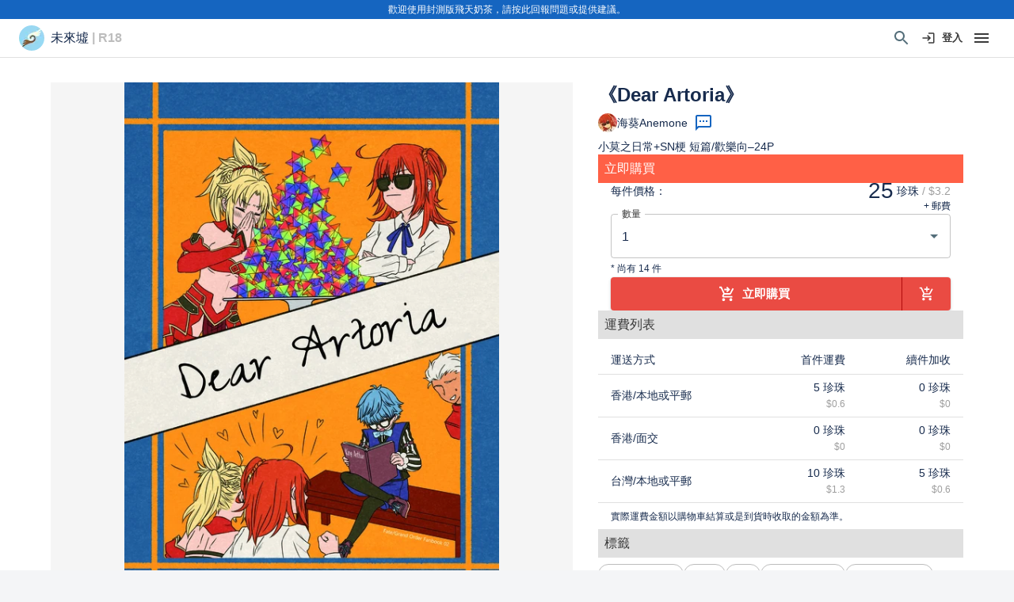

--- FILE ---
content_type: application/javascript; charset=UTF-8
request_url: https://market.flyingmilktea.com/_next/static/chunks/pages/_app-af2fe93e36987f9e.js
body_size: 248050
content:
(self.webpackChunk_N_E=self.webpackChunk_N_E||[]).push([[2888],{97748:function(e){e.exports=function(){var e,t=function(e,t,n){for(var r=n,i=0,o=e.length;i<o;i++)r=t(r,e[i],i,e);return r},n=function(e,n){return t(e,(function(e,t,r,i){return n(t,r,i)?e.concat(t):e}),[])},r=function(e,n){return t(e,(function(e,t,r,i){return e.concat(n(t,r,i))}),[])},i=function(e,n){return t(e,(function(e,t,r,i){return!0===e||t===n}),!1)},o=!{toString:null}.propertyIsEnumerable("toString"),s=["toString","toLocaleString","valueOf","hasOwnProperty","isPrototypeOf","propertyIsEnumerable","constructor"],a=function(e){var t,n=[];for(t in e)Object.prototype.hasOwnProperty.call(e,t)&&n.push(t);if(!o)return n;for(var r=0,i=s.length;r<i;r++)Object.prototype.hasOwnProperty.call(e,s[r])&&n.push(s[r]);return n},c=function(e){return e<10?"0"+e:e},u={map:r,reduce:t,filter:n,includes:i,keys:a,isArray:function(e){return"[object Array]"===Object.prototype.toString.call(e)},isoDate:function(){var e=new Date;return e.getUTCFullYear()+"-"+c(e.getUTCMonth()+1)+"-"+c(e.getUTCDate())+"T"+c(e.getUTCHours())+":"+c(e.getUTCMinutes())+":"+c(e.getUTCSeconds())+"."+(e.getUTCMilliseconds()/1e3).toFixed(3).slice(2,5)+"Z"}},l={intRange:function(e,t){return void 0===e&&(e=1),void 0===t&&(t=1/0),function(n){return"number"===typeof n&&parseInt(""+n,10)===n&&n>=e&&n<=t}},stringWithLength:function(e){return"string"===typeof e&&!!e.length}},f={},d=u.filter,p=u.reduce,h=u.keys,m=u.isArray,v=u.includes,y=l.intRange,g=l.stringWithLength;function _(){return _=Object.assign||function(e){for(var t=1;t<arguments.length;t++){var n=arguments[t];for(var r in n)Object.prototype.hasOwnProperty.call(n,r)&&(e[r]=n[r])}return e},_.apply(this,arguments)}f.schema={apiKey:{defaultValue:function(){return null},message:"is required",validate:g},appVersion:{defaultValue:function(){return null},message:"should be a string",validate:function(e){return null===e||g(e)}},appType:{defaultValue:function(){return null},message:"should be a string",validate:function(e){return null===e||g(e)}},autoNotify:{defaultValue:function(){return!0},message:"should be true|false",validate:function(e){return!0===e||!1===e}},beforeSend:{defaultValue:function(){return[]},message:"should be a function or array of functions",validate:function(e){return"function"===typeof e||m(e)&&d(e,(function(e){return"function"===typeof e})).length===e.length}},endpoints:{defaultValue:function(){return{notify:"https://notify.bugsnag.com",sessions:"https://sessions.bugsnag.com"}},message:"should be an object containing endpoint URLs { notify, sessions }. sessions is optional if autoCaptureSessions=false",validate:function(e,t){return e&&"object"===typeof e&&g(e.notify)&&(!1===t.autoCaptureSessions||g(e.sessions))&&0===d(h(e),(function(e){return!v(["notify","sessions"],e)})).length}},autoCaptureSessions:{defaultValue:function(e,t){return void 0===t.endpoints||!!t.endpoints&&!!t.endpoints.sessions},message:"should be true|false",validate:function(e){return!0===e||!1===e}},notifyReleaseStages:{defaultValue:function(){return null},message:"should be an array of strings",validate:function(e){return null===e||m(e)&&d(e,(function(e){return"string"===typeof e})).length===e.length}},releaseStage:{defaultValue:function(){return"production"},message:"should be a string",validate:function(e){return"string"===typeof e&&e.length}},maxBreadcrumbs:{defaultValue:function(){return 20},message:"should be a number \u226440",validate:function(e){return y(0,40)(e)}},autoBreadcrumbs:{defaultValue:function(){return!0},message:"should be true|false",validate:function(e){return"boolean"===typeof e}},user:{defaultValue:function(){return null},message:"(object) user should be an object",validate:function(e){return"object"===typeof e}},metaData:{defaultValue:function(){return null},message:"should be an object",validate:function(e){return"object"===typeof e}},logger:{defaultValue:function(){},message:"should be null or an object with methods { debug, info, warn, error }",validate:function(e){return!e||e&&p(["debug","info","warn","error"],(function(t,n){return t&&"function"===typeof e[n]}),!0)}},filters:{defaultValue:function(){return["password"]},message:"should be an array of strings|regexes",validate:function(e){return m(e)&&e.length===d(e,(function(e){return"string"===typeof e||e&&"function"===typeof e.test})).length}}},f.mergeDefaults=function(e,t){if(!e||!t)throw new Error("opts and schema objects are required");return p(h(t),(function(n,r){return n[r]=void 0!==e[r]?e[r]:t[r].defaultValue(e[r],e),n}),{})},f.validate=function(e,t){if(!e||!t)throw new Error("opts and schema objects are required");var n=p(h(t),(function(n,r){return t[r].validate(e[r],e)?n:n.concat({key:r,message:t[r].message,value:e[r]})}),[]);return{valid:!n.length,errors:n}};var b=f.schema,w=u.map,T={releaseStage:{defaultValue:function(){return/^localhost(:\d+)?$/.test(window.location.host)?"development":"production"},message:"should be set",validate:l.stringWithLength},logger:_({},b.logger,{defaultValue:function(){return"undefined"!==typeof console&&"function"===typeof console.debug?E():void 0}})},E=function(){var e={},t=console.log;return w(["debug","info","warn","error"],(function(n){var r=console[n];e[n]="function"===typeof r?r.bind(console,"[bugsnag]"):t.bind(console,"[bugsnag]")})),e},S=u.isoDate,C=function(){function e(e,t,n,r){void 0===e&&(e="[anonymous]"),void 0===t&&(t={}),void 0===n&&(n="manual"),void 0===r&&(r=S()),this.type=n,this.name=e,this.metaData=t,this.timestamp=r}return e.prototype.toJSON=function(){return{type:this.type,name:this.name,timestamp:this.timestamp,metaData:this.metaData}},e}(),O=C,x=function(e,t,n){var r=e.length,i=0,o=function(){if(i>=r)return n(null,!1);t(e[i],(function(e,t){return e?n(e,!1):!0===t?n(null,!0):(i++,void o())}))};o()},A=function(e){return e.app&&"string"===typeof e.app.releaseStage?e.app.releaseStage:e.config.releaseStage};function k(e){switch(Object.prototype.toString.call(e)){case"[object Error]":case"[object Exception]":case"[object DOMException]":return!0;default:return e instanceof Error}}var N=k,I=function(e,t){return function(n,r){if("function"!==typeof n)return r(null,!1);try{if(2!==n.length){var i=n(e);return i&&"function"===typeof i.then?i.then((function(t){return setTimeout((function(){return r(null,R(e,t))}),0)}),(function(e){setTimeout((function(){return t(e),r(null,!1)}))})):r(null,R(e,i))}n(e,(function(n,i){if(n)return t(n),r(null,!1);r(null,R(e,i))}))}catch(o){t(o),r(null,!1)}}},R=function(e,t){return e.isIgnored()||!1===t},D={};!function(t,n){"use strict";"function"===typeof e&&e.amd?e("stackframe",[],n):"object"===typeof D?D=n():t.StackFrame=n()}(this,(function(){"use strict";function e(e){return!isNaN(parseFloat(e))&&isFinite(e)}function t(e){return e.charAt(0).toUpperCase()+e.substring(1)}function n(e){return function(){return this[e]}}var r=["isConstructor","isEval","isNative","isToplevel"],i=["columnNumber","lineNumber"],o=["fileName","functionName","source"],s=["args"],a=r.concat(i,o,s);function c(e){if(e instanceof Object)for(var n=0;n<a.length;n++)e.hasOwnProperty(a[n])&&void 0!==e[a[n]]&&this["set"+t(a[n])](e[a[n]])}c.prototype={getArgs:function(){return this.args},setArgs:function(e){if("[object Array]"!==Object.prototype.toString.call(e))throw new TypeError("Args must be an Array");this.args=e},getEvalOrigin:function(){return this.evalOrigin},setEvalOrigin:function(e){if(e instanceof c)this.evalOrigin=e;else{if(!(e instanceof Object))throw new TypeError("Eval Origin must be an Object or StackFrame");this.evalOrigin=new c(e)}},toString:function(){return(this.getFunctionName()||"{anonymous}")+"("+(this.getArgs()||[]).join(",")+")"+(this.getFileName()?"@"+this.getFileName():"")+(e(this.getLineNumber())?":"+this.getLineNumber():"")+(e(this.getColumnNumber())?":"+this.getColumnNumber():"")}};for(var u=0;u<r.length;u++)c.prototype["get"+t(r[u])]=n(r[u]),c.prototype["set"+t(r[u])]=function(e){return function(t){this[e]=Boolean(t)}}(r[u]);for(var l=0;l<i.length;l++)c.prototype["get"+t(i[l])]=n(i[l]),c.prototype["set"+t(i[l])]=function(t){return function(n){if(!e(n))throw new TypeError(t+" must be a Number");this[t]=Number(n)}}(i[l]);for(var f=0;f<o.length;f++)c.prototype["get"+t(o[f])]=n(o[f]),c.prototype["set"+t(o[f])]=function(e){return function(t){this[e]=String(t)}}(o[f]);return c}));var P={};!function(t,n){"use strict";"function"===typeof e&&e.amd?e("error-stack-parser",["stackframe"],n):"object"===typeof P?P=n(D):t.ErrorStackParser=n(t.StackFrame)}(this,(function(e){"use strict";var t=/(^|@)\S+\:\d+/,n=/^\s*at .*(\S+\:\d+|\(native\))/m,r=/^(eval@)?(\[native code\])?$/;return{parse:function(e){if("undefined"!==typeof e.stacktrace||"undefined"!==typeof e["opera#sourceloc"])return this.parseOpera(e);if(e.stack&&e.stack.match(n))return this.parseV8OrIE(e);if(e.stack)return this.parseFFOrSafari(e);throw new Error("Cannot parse given Error object")},extractLocation:function(e){if(-1===e.indexOf(":"))return[e];var t=/(.+?)(?:\:(\d+))?(?:\:(\d+))?$/.exec(e.replace(/[\(\)]/g,""));return[t[1],t[2]||void 0,t[3]||void 0]},parseV8OrIE:function(t){return t.stack.split("\n").filter((function(e){return!!e.match(n)}),this).map((function(t){t.indexOf("(eval ")>-1&&(t=t.replace(/eval code/g,"eval").replace(/(\(eval at [^\()]*)|(\)\,.*$)/g,""));var n=t.replace(/^\s+/,"").replace(/\(eval code/g,"("),r=n.match(/ (\((.+):(\d+):(\d+)\)$)/),i=(n=r?n.replace(r[0],""):n).split(/\s+/).slice(1),o=this.extractLocation(r?r[1]:i.pop()),s=i.join(" ")||void 0,a=["eval","<anonymous>"].indexOf(o[0])>-1?void 0:o[0];return new e({functionName:s,fileName:a,lineNumber:o[1],columnNumber:o[2],source:t})}),this)},parseFFOrSafari:function(t){return t.stack.split("\n").filter((function(e){return!e.match(r)}),this).map((function(t){if(t.indexOf(" > eval")>-1&&(t=t.replace(/ line (\d+)(?: > eval line \d+)* > eval\:\d+\:\d+/g,":$1")),-1===t.indexOf("@")&&-1===t.indexOf(":"))return new e({functionName:t});var n=/((.*".+"[^@]*)?[^@]*)(?:@)/,r=t.match(n),i=r&&r[1]?r[1]:void 0,o=this.extractLocation(t.replace(n,""));return new e({functionName:i,fileName:o[0],lineNumber:o[1],columnNumber:o[2],source:t})}),this)},parseOpera:function(e){return!e.stacktrace||e.message.indexOf("\n")>-1&&e.message.split("\n").length>e.stacktrace.split("\n").length?this.parseOpera9(e):e.stack?this.parseOpera11(e):this.parseOpera10(e)},parseOpera9:function(t){for(var n=/Line (\d+).*script (?:in )?(\S+)/i,r=t.message.split("\n"),i=[],o=2,s=r.length;o<s;o+=2){var a=n.exec(r[o]);a&&i.push(new e({fileName:a[2],lineNumber:a[1],source:r[o]}))}return i},parseOpera10:function(t){for(var n=/Line (\d+).*script (?:in )?(\S+)(?:: In function (\S+))?$/i,r=t.stacktrace.split("\n"),i=[],o=0,s=r.length;o<s;o+=2){var a=n.exec(r[o]);a&&i.push(new e({functionName:a[3]||void 0,fileName:a[2],lineNumber:a[1],source:r[o]}))}return i},parseOpera11:function(n){return n.stack.split("\n").filter((function(e){return!!e.match(t)&&!e.match(/^Error created at/)}),this).map((function(t){var n,r=t.split("@"),i=this.extractLocation(r.pop()),o=r.shift()||"",s=o.replace(/<anonymous function(: (\w+))?>/,"$2").replace(/\([^\)]*\)/g,"")||void 0;o.match(/\(([^\)]*)\)/)&&(n=o.replace(/^[^\(]+\(([^\)]*)\)$/,"$1"));var a=void 0===n||"[arguments not available]"===n?void 0:n.split(",");return new e({functionName:s,args:a,fileName:i[0],lineNumber:i[1],columnNumber:i[2],source:t})}),this)}}}));var L=P,j=function(e){return!!e&&(!!e.stack||!!e.stacktrace||!!e["opera#sourceloc"])&&"string"===typeof(e.stack||e.stacktrace||e["opera#sourceloc"])&&e.stack!==e.name+": "+e.message},M="browserjs",U={};function F(){return F=Object.assign||function(e){for(var t=1;t<arguments.length;t++){var n=arguments[t];for(var r in n)Object.prototype.hasOwnProperty.call(n,r)&&(e[r]=n[r])}return e},F.apply(this,arguments)}!function(t,n){"use strict";"function"===typeof e&&e.amd?e("stack-generator",["stackframe"],n):"object"===typeof U?U=n(D):t.StackGenerator=n(t.StackFrame)}(this,(function(e){return{backtrace:function(t){var n=[],r=10;"object"===typeof t&&"number"===typeof t.maxStackSize&&(r=t.maxStackSize);for(var i=arguments.callee;i&&n.length<r&&i.arguments;){for(var o=new Array(i.arguments.length),s=0;s<o.length;++s)o[s]=i.arguments[s];/function(?:\s+([\w$]+))+\s*\(/.test(i.toString())?n.push(new e({functionName:RegExp.$1||void 0,args:o})):n.push(new e({args:o}));try{i=i.caller}catch(a){break}}return n}}}));var $=u.reduce,B=u.filter,V=function(){function e(e,t,n,r,i){void 0===n&&(n=[]),void 0===r&&(r=H()),this.__isBugsnagReport=!0,this._ignored=!1,this._handledState=r,this.app=void 0,this.apiKey=void 0,this.breadcrumbs=[],this.context=void 0,this.device=void 0,this.errorClass=Y(e,"[no error class]"),this.errorMessage=Y(t,"[no error message]"),this.groupingHash=void 0,this.metaData={},this.request=void 0,this.severity=this._handledState.severity,this.stacktrace=$(n,(function(e,t){var n=G(t);try{return"{}"===JSON.stringify(n)?e:e.concat(n)}catch(r){return e}}),[]),this.user=void 0,this.session=void 0,this.originalError=i}var t=e.prototype;return t.ignore=function(){this._ignored=!0},t.isIgnored=function(){return this._ignored},t.updateMetaData=function(e){var t,n;return e?null===(arguments.length<=1?void 0:arguments[1])?this.removeMetaData(e):null===(arguments.length<=2?void 0:arguments[2])?this.removeMetaData(e,arguments.length<=1?void 0:arguments[1],arguments.length<=2?void 0:arguments[2]):("object"===typeof(arguments.length<=1?void 0:arguments[1])&&(n=arguments.length<=1?void 0:arguments[1]),"string"===typeof(arguments.length<=1?void 0:arguments[1])&&((t={})[arguments.length<=1?void 0:arguments[1]]=arguments.length<=2?void 0:arguments[2],n=t),n?(this.metaData[e]||(this.metaData[e]={}),this.metaData[e]=F({},this.metaData[e],n),this):this):this},t.removeMetaData=function(e,t){return"string"!==typeof e?this:t?this.metaData[e]?(delete this.metaData[e][t],this):this:(delete this.metaData[e],this)},t.toJSON=function(){return{payloadVersion:"4",exceptions:[{errorClass:this.errorClass,message:this.errorMessage,stacktrace:this.stacktrace,type:M}],severity:this.severity,unhandled:this._handledState.unhandled,severityReason:this._handledState.severityReason,app:this.app,device:this.device,breadcrumbs:this.breadcrumbs,context:this.context,user:this.user,metaData:this.metaData,groupingHash:this.groupingHash,request:this.request,session:this.session}},e}(),G=function(e){var t={file:e.fileName,method:q(e.functionName),lineNumber:e.lineNumber,columnNumber:e.columnNumber,code:void 0,inProject:void 0};return t.lineNumber>-1&&!t.file&&!t.method&&(t.file="global code"),t},q=function(e){return/^global code$/i.test(e)?"global code":e},H=function(){return{unhandled:!1,severity:"warning",severityReason:{type:"handledException"}}},Y=function(e,t){return"string"===typeof e&&e?e:t};V.getStacktrace=function(e,t,n){if(void 0===t&&(t=0),void 0===n&&(n=0),j(e))return L.parse(e).slice(t);try{throw e}catch(r){if(j(r))return L.parse(e).slice(1+n);try{return B(U.backtrace(),(function(e){return-1===(e.functionName||"").indexOf("StackGenerator$$")})).slice(1+n)}catch(r){return[]}}},V.ensureReport=function(e,t,n){if(void 0===t&&(t=0),void 0===n&&(n=0),e.__isBugsnagReport)return e;try{var r=V.getStacktrace(e,t,1+n);return new V(e.name,e.message,r,void 0,e)}catch(i){return new V(e.name,e.message,[],void 0,e)}};var z=V,W=function(e,t){var n="000000000"+e;return n.substr(n.length-t)},X="object"===typeof window?window:self,Z=0;for(var K in X)Object.hasOwnProperty.call(X,K)&&Z++;var J=navigator.mimeTypes?navigator.mimeTypes.length:0,Q=W((J+navigator.userAgent.length).toString(36)+Z.toString(36),4),ee=function(){return Q},te=0,ne=4,re=36,ie=Math.pow(re,ne);function oe(){return W((Math.random()*ie<<0).toString(re),ne)}function se(){return te=te<ie?te:0,++te-1}function ae(){return"c"+(new Date).getTime().toString(re)+W(se().toString(re),ne)+ee()+(oe()+oe())}ae.fingerprint=ee;var ce=ae,ue=u.isoDate,le=function(){function e(){this.id=ce(),this.startedAt=ue(),this._handled=0,this._unhandled=0}var t=e.prototype;return t.toJSON=function(){return{id:this.id,startedAt:this.startedAt,events:{handled:this._handled,unhandled:this._unhandled}}},t.trackError=function(e){this[e._handledState.unhandled?"_unhandled":"_handled"]+=1},e}();function fe(){return fe=Object.assign||function(e){for(var t=1;t<arguments.length;t++){var n=arguments[t];for(var r in n)Object.prototype.hasOwnProperty.call(n,r)&&(e[r]=n[r])}return e},fe.apply(this,arguments)}var de=u.map,pe=u.includes,he=u.isArray,me="Usage error.",ve="Bugsnag usage error.",ye=function(){function e(t){if(!t||!t.name||!t.version||!t.url)throw new Error("`notifier` argument is required");this.notifier=t,this._configured=!1,this._opts={},this.config={},this._delivery={sendSession:function(){},sendReport:function(){}},this._logger={debug:function(){},info:function(){},warn:function(){},error:function(){}},this._plugins={},this._session=null,this.breadcrumbs=[],this.app={},this.context=void 0,this.device=void 0,this.metaData=void 0,this.request=void 0,this.user={},this.BugsnagClient=e,this.BugsnagReport=z,this.BugsnagBreadcrumb=O,this.BugsnagSession=le;var n=this,r=this.notify;this.notify=function(){return r.apply(n,arguments)}}var t=e.prototype;return t.setOptions=function(e){this._opts=fe({},this._opts,e)},t.configure=function(e){void 0===e&&(e=f.schema);var t=f.mergeDefaults(this._opts,e),n=f.validate(t,e);if(!0===!n.valid)throw new Error(be(n.errors));return"function"===typeof t.beforeSend&&(t.beforeSend=[t.beforeSend]),t.appVersion&&(this.app.version=t.appVersion),t.appType&&(this.app.type=t.appType),t.metaData&&(this.metaData=t.metaData),t.user&&(this.user=t.user),t.logger&&this.logger(t.logger),this.config=fe({},this.config,t),this._configured=!0,this},t.use=function(e){if(!this._configured)throw new Error("client not configured");e.configSchema&&this.configure(e.configSchema);for(var t=arguments.length,n=new Array(t>1?t-1:0),r=1;r<t;r++)n[r-1]=arguments[r];var i=e.init.apply(e,[this].concat(n));return e.name&&(this._plugins["~"+e.name+"~"]=i),this},t.getPlugin=function(e){return this._plugins["~"+e+"~"]},t.delivery=function(e){return this._delivery=e(this),this},t.logger=function(e,t){return this._logger=e,this},t.sessionDelegate=function(e){return this._sessionDelegate=e,this},t.startSession=function(){return this._sessionDelegate?this._sessionDelegate.startSession(this):(this._logger.warn("No session implementation is installed"),this)},t.leaveBreadcrumb=function(e,t,n,r){if(!this._configured)throw new Error("client not configured");if(n="string"===typeof n?n:void 0,r="string"===typeof r?r:void 0,t="object"===typeof t&&null!==t?t:void 0,"string"===typeof(e=e||void 0)||t){var i=new O(e,t,n,r);return this.breadcrumbs.push(i),this.breadcrumbs.length>this.config.maxBreadcrumbs&&(this.breadcrumbs=this.breadcrumbs.slice(this.breadcrumbs.length-this.config.maxBreadcrumbs)),this}},t.notify=function(e,t,n){var r=this;if(void 0===t&&(t={}),void 0===n&&(n=function(){}),!this._configured)throw new Error("client not configured");var i=A(this),o=ge(e,t,this._logger),s=o.err,a=o.errorFramesToSkip,c=o._opts;c&&(t=c),"object"===typeof t&&null!==t||(t={});var u=z.ensureReport(s,a,2);if(u.app=fe({},{releaseStage:i},u.app,this.app),u.context=u.context||t.context||this.context||void 0,u.device=fe({},u.device,this.device,t.device),u.request=fe({},u.request,this.request,t.request),u.user=fe({},u.user,this.user,t.user),u.metaData=fe({},u.metaData,this.metaData,t.metaData),u.breadcrumbs=this.breadcrumbs.slice(0),this._session&&(this._session.trackError(u),u.session=this._session),void 0!==t.severity&&(u.severity=t.severity,u._handledState.severityReason={type:"userSpecifiedSeverity"}),he(this.config.notifyReleaseStages)&&!pe(this.config.notifyReleaseStages,i))return this._logger.warn("Report not sent due to releaseStage/notifyReleaseStages configuration"),n(null,u);var l=u.severity,f=[].concat(t.beforeSend).concat(this.config.beforeSend),d=function(e){r._logger.error("Error occurred in beforeSend callback, continuing anyway\u2026"),r._logger.error(e)};x(f,I(u,d),(function(e,t){if(e&&d(e),t)return r._logger.debug("Report not sent due to beforeSend callback"),n(null,u);r.config.autoBreadcrumbs&&r.leaveBreadcrumb(u.errorClass,{errorClass:u.errorClass,errorMessage:u.errorMessage,severity:u.severity},"error"),l!==u.severity&&(u._handledState.severityReason={type:"userCallbackSetSeverity"}),r._delivery.sendReport({apiKey:u.apiKey||r.config.apiKey,notifier:r.notifier,events:[u]},(function(e){return n(e,u)}))}))},e}(),ge=function(e,t,n){var r,i,o=3,s=function(e){var t=we(e);return n.warn(me+" "+t),new Error(ve+" "+t)},a=0;switch(typeof e){case"string":"string"===typeof t?(r=s("string/string"),i={metaData:{notifier:{notifyArgs:[e,t]}}}):(r=new Error(String(e)),a=o);break;case"number":case"boolean":r=new Error(String(e));break;case"function":r=s("function");break;case"object":null!==e&&(N(e)||e.__isBugsnagReport)?r=e:null!==e&&_e(e)?((r=new Error(e.message||e.errorMessage)).name=e.name||e.errorClass,a=o):r=s(null===e?"null":"unsupported object");break;default:r=s("nothing")}return{err:r,errorFramesToSkip:a,_opts:i}},_e=function(e){return("string"===typeof e.name||"string"===typeof e.errorClass)&&("string"===typeof e.message||"string"===typeof e.errorMessage)},be=function(e){return"Bugsnag configuration error\n"+de(e,(function(e){return'"'+e.key+'" '+e.message+" \n    got "+Te(e.value)})).join("\n\n")},we=function(e){return"notify() expected error/opts parameters, got "+e},Te=function(e){return"object"===typeof e?JSON.stringify(e):String(e)},Ee=ye,Se=function(e,t,n,r){var i=r&&r.filterKeys?r.filterKeys:[],o=r&&r.filterPaths?r.filterPaths:[];return JSON.stringify(je(e,i,o),t,n)},Ce=20,Oe=25e3,xe=8,Ae="...";function ke(e){return e instanceof Error||/^\[object (Error|(Dom)?Exception)\]$/.test(Object.prototype.toString.call(e))}function Ne(e){return"[Throws: "+(e?e.message:"?")+"]"}function Ie(e,t){for(var n=0,r=e.length;n<r;n++)if(e[n]===t)return!0;return!1}function Re(e,t){for(var n=0,r=e.length;n<r;n++)if(0===t.indexOf(e[n]))return!0;return!1}function De(e,t){for(var n=0,r=e.length;n<r;n++){if("string"===typeof e[n]&&e[n]===t)return!0;if(e[n]&&"function"===typeof e[n].test&&e[n].test(t))return!0}return!1}function Pe(e){return"[object Array]"===Object.prototype.toString.call(e)}function Le(e,t){try{return e[t]}catch(n){return Ne(n)}}function je(e,t,n){var r=[],i=0;function o(e,s){function a(){return s.length>xe&&i>Oe}if(i++,s.length>Ce)return Ae;if(a())return Ae;if(null===e||"object"!==typeof e)return e;if(Ie(r,e))return"[Circular]";if(r.push(e),"function"===typeof e.toJSON)try{i--;var c=o(e.toJSON(),s);return r.pop(),c}catch(m){return Ne(m)}if(ke(e)){i--;var u=o({name:e.name,message:e.message},s);return r.pop(),u}if(Pe(e)){for(var l=[],f=0,d=e.length;f<d;f++){if(a()){l.push(Ae);break}l.push(o(e[f],s.concat("[]")))}return r.pop(),l}var p={};try{for(var h in e)if(Object.prototype.hasOwnProperty.call(e,h))if(Re(n,s.join("."))&&De(t,h))p[h]="[Filtered]";else{if(a()){p[h]=Ae;break}p[h]=o(Le(e,h),s.concat(h))}}catch(v){}return r.pop(),p}return o(e,[])}var Me={},Ue=["events.[].app","events.[].metaData","events.[].user","events.[].breadcrumbs","events.[].request","events.[].device"],Fe=["device","app","user"];Me.report=function(e,t){var n=Se(e,null,null,{filterPaths:Ue,filterKeys:t});if(n.length>1e6&&(delete e.events[0].metaData,e.events[0].metaData={notifier:"WARNING!\nSerialized payload was "+n.length/1e6+"MB (limit = 1MB)\nmetaData was removed"},(n=Se(e,null,null,{filterPaths:Ue,filterKeys:t})).length>1e6))throw new Error("payload exceeded 1MB limit");return n},Me.session=function(e,t){var n=Se(e,null,null,{filterPaths:Fe,filterKeys:t});if(n.length>1e6)throw new Error("payload exceeded 1MB limit");return n};var $e={},Be=u.isoDate;$e=function(e,t){return void 0===t&&(t=window),{sendReport:function(n,r){void 0===r&&(r=function(){});var i=Ve(e.config,"notify","4",t),o=new t.XDomainRequest;o.onload=function(){r(null)},o.open("POST",i),setTimeout((function(){try{o.send(Me.report(n,e.config.filters))}catch(t){e._logger.error(t),r(t)}}),0)},sendSession:function(n,r){void 0===r&&(r=function(){});var i=Ve(e.config,"sessions","1",t),o=new t.XDomainRequest;o.onload=function(){r(null)},o.open("POST",i),setTimeout((function(){try{o.send(Me.session(n,e.config.filters))}catch(t){e._logger.error(t),r(t)}}),0)}}};var Ve=function(e,t,n,r){return Ge(e.endpoints[t],r.location.protocol)+"?apiKey="+encodeURIComponent(e.apiKey)+"&payloadVersion="+n+"&sentAt="+encodeURIComponent(Be())},Ge=$e._matchPageProtocol=function(e,t){return"http:"===t?e.replace(/^https:/,"http:"):e},qe=u.isoDate,He=function(e,t){return void 0===t&&(t=window),{sendReport:function(n,r){void 0===r&&(r=function(){});try{var i=e.config.endpoints.notify,o=new t.XMLHttpRequest;o.onreadystatechange=function(){o.readyState===t.XMLHttpRequest.DONE&&r(null)},o.open("POST",i),o.setRequestHeader("Content-Type","application/json"),o.setRequestHeader("Bugsnag-Api-Key",n.apiKey||e.config.apiKey),o.setRequestHeader("Bugsnag-Payload-Version","4"),o.setRequestHeader("Bugsnag-Sent-At",qe()),o.send(Me.report(n,e.config.filters))}catch(s){e._logger.error(s)}},sendSession:function(n,r){void 0===r&&(r=function(){});try{var i=e.config.endpoints.sessions,o=new t.XMLHttpRequest;o.onreadystatechange=function(){o.readyState===t.XMLHttpRequest.DONE&&r(null)},o.open("POST",i),o.setRequestHeader("Content-Type","application/json"),o.setRequestHeader("Bugsnag-Api-Key",e.config.apiKey),o.setRequestHeader("Bugsnag-Payload-Version","1"),o.setRequestHeader("Bugsnag-Sent-At",qe()),o.send(Me.session(n,e.config.filters))}catch(s){e._logger.error(s)}}}},Ye={init:function(e,t){void 0===t&&(t=window),e.config.beforeSend.unshift((function(e){e.context||(e.context=t.location.pathname)}))}};function ze(){return ze=Object.assign||function(e){for(var t=1;t<arguments.length;t++){var n=arguments[t];for(var r in n)Object.prototype.hasOwnProperty.call(n,r)&&(e[r]=n[r])}return e},ze.apply(this,arguments)}var We=u.isoDate,Xe={init:function(e,t){void 0===t&&(t=navigator);var n={locale:t.browserLanguage||t.systemLanguage||t.userLanguage||t.language,userAgent:t.userAgent};e.device=ze({},n,e.device),e.config.beforeSend.unshift((function(e){e.device=ze({},e.device,{time:We()})}))}};function Ze(){return Ze=Object.assign||function(e){for(var t=1;t<arguments.length;t++){var n=arguments[t];for(var r in n)Object.prototype.hasOwnProperty.call(n,r)&&(e[r]=n[r])}return e},Ze.apply(this,arguments)}var Ke={init:function(e,t){void 0===t&&(t=window),e.config.beforeSend.unshift((function(e){e.request&&e.request.url||(e.request=Ze({},e.request,{url:t.location.href}))}))}};function Je(){return Je=Object.assign||function(e){for(var t=1;t<arguments.length;t++){var n=arguments[t];for(var r in n)Object.prototype.hasOwnProperty.call(n,r)&&(e[r]=n[r])}return e},Je.apply(this,arguments)}var Qe=u.isArray,et=u.includes,tt={init:function(e){return e.sessionDelegate(nt)}},nt={startSession:function(e){var t=e;t._session=new e.BugsnagSession;var n=A(t);return Qe(t.config.notifyReleaseStages)&&!et(t.config.notifyReleaseStages,n)?(t._logger.warn("Session not sent due to releaseStage/notifyReleaseStages configuration"),t):t.config.endpoints.sessions?(t._delivery.sendSession({notifier:t.notifier,device:t.device,app:Je({},{releaseStage:n},t.app),sessions:[{id:t._session.id,startedAt:t._session.startedAt,user:t.user}]}),t):(t._logger.warn("Session not sent due to missing endpoints.sessions configuration"),t)}};function rt(){return rt=Object.assign||function(e){for(var t=1;t<arguments.length;t++){var n=arguments[t];for(var r in n)Object.prototype.hasOwnProperty.call(n,r)&&(e[r]=n[r])}return e},rt.apply(this,arguments)}var it={init:function(e){e.config.collectUserIp||e.config.beforeSend.push((function(e){e.user&&"undefined"===typeof e.user.id&&delete e.user.id,e.user=rt({id:"[NOT COLLECTED]"},e.user),e.request=rt({clientIp:"[NOT COLLECTED]"},e.request)}))},configSchema:{collectUserIp:{defaultValue:function(){return!0},message:"should be true|false",validate:function(e){return!0===e||!1===e}}}},ot={},st=u.map,at=u.reduce,ct=u.filter;ot.init=function(e){var t=/^dev(elopment)?$/.test(e.config.releaseStage),n=!1===e.config.consoleBreadcrumbsEnabled,r=(!1===e.config.autoBreadcrumbs||t)&&!0!==e.config.consoleBreadcrumbsEnabled;n||r||st(ut,(function(t){var n=console[t];console[t]=function(){for(var r=arguments.length,i=new Array(r),o=0;o<r;o++)i[o]=arguments[o];e.leaveBreadcrumb("Console output",at(i,(function(e,t,n){var r="[Unknown value]";try{r=String(t)}catch(i){}if("[object Object]"===r)try{r=JSON.stringify(t)}catch(i){}return e["["+n+"]"]=r,e}),{severity:0===t.indexOf("group")?"log":t}),"log"),n.apply(console,i)},console[t]._restore=function(){console[t]=n}}))},ot.configSchema={consoleBreadcrumbsEnabled:{defaultValue:function(){},validate:function(e){return!0===e||!1===e||void 0===e},message:"should be true|false"}};var ut=ct(["log","debug","info","warn","error"],(function(e){return"undefined"!==typeof console&&"function"===typeof console[e]})),lt=u.map,ft=u.reduce,dt=u.filter,pt=200,ht=5e5,mt={init:function(e,t,n){if(void 0===t&&(t=document),void 0===n&&(n=window),e.config.trackInlineScripts){var r=n.location.href,i="",o=!1,s=function(){return t.documentElement.outerHTML};i=s();var a=t.onreadystatechange;t.onreadystatechange=function(){"interactive"===t.readyState&&(i=s(),o=!0);try{a.apply(this,arguments)}catch(e){}};var c=null,u=function(e){c=e},l=function(){var e=t.currentScript||c;if(!e&&!o){var n=t.scripts||t.getElementsByTagName("script");e=n[n.length-1]}return e},f=function(e){o&&i||(i=s());var t=["\x3c!-- DOC START --\x3e"].concat(i.split("\n")),n=e-1,r=Math.max(n-3,0),a=Math.min(n+3,t.length);return ft(t.slice(r,a),(function(e,t,n){return e[r+1+n]=t.length<=pt?t:t.substr(0,pt),e}),{})};e.config.beforeSend.unshift((function(e){e.stacktrace=dt(e.stacktrace,(function(e){return!/__trace__$/.test(e.method)}));var t=e.stacktrace[0];if(!t||!t.file||t.file.replace(/#.*$/,"")===r.replace(/#.*$/,"")){var n=l();if(n){var i=n.innerHTML;e.updateMetaData("script","content",i.length<=ht?i:i.substr(0,ht))}t&&t.lineNumber&&(t.code=f(t.lineNumber))}}));var d=lt(["setTimeout","setInterval","setImmediate","requestAnimationFrame"],(function(e){return vt(n,e,(function(e){return p(e,(function(e){return{get:function(){return e[0]},replace:function(t){e[0]=t}}}))}))}))[0];lt(["EventTarget","Window","Node","ApplicationCache","AudioTrackList","ChannelMergerNode","CryptoOperation","EventSource","FileReader","HTMLUnknownElement","IDBDatabase","IDBRequest","IDBTransaction","KeyOperation","MediaController","MessagePort","ModalWindow","Notification","SVGElementInstance","Screen","TextTrack","TextTrackCue","TextTrackList","WebSocket","WebSocketWorker","Worker","XMLHttpRequest","XMLHttpRequestEventTarget","XMLHttpRequestUpload"],(function(e){n[e]&&n[e].prototype&&n[e].prototype.hasOwnProperty&&n[e].prototype.hasOwnProperty("addEventListener")&&(vt(n[e].prototype,"addEventListener",(function(e){return p(e,yt)})),vt(n[e].prototype,"removeEventListener",(function(e){return p(e,yt,!0)})))}))}function p(e,t,n){return void 0===n&&(n=!1),function(){var r=Array.prototype.slice.call(arguments);try{var i=t(r),o=i.get();if(n&&e.apply(this,r),"function"!==typeof o)return e.apply(this,r);if(o.__trace__)i.replace(o.__trace__);else{var s=l();o.__trace__=function(){u(s),d((function(){u(null)}),0);var e=o.apply(this,arguments);return u(null),e},o.__trace__.__trace__=o.__trace__,i.replace(o.__trace__)}}catch(a){}if(e.apply)return e.apply(this,r);switch(r.length){case 1:return e(r[0]);case 2:return e(r[0],r[1]);default:return e()}}}},configSchema:{trackInlineScripts:{validate:function(e){return!0===e||!1===e},defaultValue:function(){return!0},message:"should be true|false"}}};function vt(e,t,n){var r=e[t];if(!r)return r;var i=n(r);return e[t]=i,r}function yt(e){var t=!!e[1]&&"function"===typeof e[1].handleEvent;return{get:function(){return t?e[1].handleEvent:e[1]},replace:function(n){t?e[1].handleEvent=n:e[1]=n}}}var gt={init:function(e,t){if(void 0===t&&(t=window),"addEventListener"in t){var n=!1===e.config.interactionBreadcrumbsEnabled,r=!1===e.config.autoBreadcrumbs&&!0!==e.config.interactionBreadcrumbsEnabled;n||r||t.addEventListener("click",(function(n){var r,i;try{r=_t(n.target),i=bt(n.target,t)}catch(o){r="[hidden]",i="[hidden]",e._logger.error("Cross domain error when tracking click event. See docs: https://tinyurl.com/yy3rn63z")}e.leaveBreadcrumb("UI click",{targetText:r,targetSelector:i},"user")}),!0)}},configSchema:{interactionBreadcrumbsEnabled:{defaultValue:function(){},validate:function(e){return!0===e||!1===e||void 0===e},message:"should be true|false"}}},_t=function(e){var t=e.textContent||e.innerText||"";return t||"submit"!==e.type&&"button"!==e.type||(t=e.value),wt(t=t.replace(/^\s+|\s+$/g,""),140)};function bt(e,t){var n=[e.tagName];if(e.id&&n.push("#"+e.id),e.className&&e.className.length&&n.push("."+e.className.split(" ").join(".")),!t.document.querySelectorAll||!Array.prototype.indexOf)return n.join("");try{if(1===t.document.querySelectorAll(n.join("")).length)return n.join("")}catch(i){return n.join("")}if(e.parentNode.childNodes.length>1){var r=Array.prototype.indexOf.call(e.parentNode.childNodes,e)+1;n.push(":nth-child("+r+")")}return 1===t.document.querySelectorAll(n.join("")).length?n.join(""):e.parentNode?bt(e.parentNode,t)+" > "+n.join(""):n.join("")}function wt(e,t){var n="(...)";return e&&e.length<=t?e:e.slice(0,t-n.length)+n}var Tt,Et,St,Ct={init:function(e,t){if(void 0===t&&(t=window),"addEventListener"in t){var n=!1===e.config.navigationBreadcrumbsEnabled,r=!1===e.config.autoBreadcrumbs&&!0!==e.config.navigationBreadcrumbsEnabled;if(!n&&!r){var i=function(t){return function(){return e.leaveBreadcrumb(t,{},"navigation")}};t.addEventListener("pagehide",i("Page hidden"),!0),t.addEventListener("pageshow",i("Page shown"),!0),t.addEventListener("load",i("Page loaded"),!0),t.document.addEventListener("DOMContentLoaded",i("DOMContentLoaded"),!0),t.addEventListener("load",(function(){return t.addEventListener("popstate",i("Navigated back"),!0)})),t.addEventListener("hashchange",(function(n){var r=n.oldURL?{from:Ot(n.oldURL,t),to:Ot(n.newURL,t),state:kt(t)}:{to:Ot(t.location.href,t)};e.leaveBreadcrumb("Hash changed",r,"navigation")}),!0),t.history.replaceState&&At(e,t.history,"replaceState",t),t.history.pushState&&At(e,t.history,"pushState",t),e.leaveBreadcrumb("Bugsnag loaded",{},"navigation")}}},configSchema:{navigationBreadcrumbsEnabled:{defaultValue:function(){},validate:function(e){return!0===e||!1===e||void 0===e},message:"should be true|false"}}},Ot=function(e,t){var n=t.document.createElement("A");return n.href=e,""+n.pathname+n.search+n.hash},xt=function(e,t,n,r){var i=Ot(e.location.href,e);return{title:n,state:t,prevState:kt(e),to:r||i,from:i}},At=function(e,t,n,r){var i=t[n];t[n]=function(o,s,a){e.leaveBreadcrumb("History "+n,xt(r,o,s,a),"navigation"),"function"===typeof e.refresh&&e.refresh(),e.config.autoCaptureSessions&&e.startSession(),i.apply(t,[o,s].concat(void 0!==a?a:[]))}},kt=function(e){try{return e.history.state}catch(t){}},Nt={},It="request",Rt="BS~~S",Dt="BS~~U",Pt="BS~~M",Lt=u.includes,jt=function(){return[Tt.config.endpoints.notify,Tt.config.endpoints.sessions]};Nt.name="networkBreadcrumbs",Nt.init=function(e,t,n){void 0===t&&(t=jt),void 0===n&&(n=window);var r=!1===e.config.networkBreadcrumbsEnabled,i=!1===e.config.autoBreadcrumbs&&!0!==e.config.networkBreadcrumbsEnabled;r||i||(Tt=e,Et=n,St=t,Mt(),$t())},Nt.configSchema={networkBreadcrumbsEnabled:{defaultValue:function(){},validate:function(e){return!0===e||!1===e||void 0===e},message:"should be true|false"}};var Mt=function(){if("addEventListener"in Et.XMLHttpRequest.prototype){var e=Et.XMLHttpRequest.prototype.open;Et.XMLHttpRequest.prototype.open=function(t,n){this[Dt]=n,this[Pt]=t,this[Rt]&&(this.removeEventListener("load",Ut),this.removeEventListener("error",Ft)),this.addEventListener("load",Ut),this.addEventListener("error",Ft),this[Rt]=!0,e.apply(this,arguments)}}};function Ut(){if(!Lt(St(),this[Dt])){var e={status:this.status,request:this[Pt]+" "+this[Dt]};this.status>=400?Tt.leaveBreadcrumb("XMLHttpRequest failed",e,It):Tt.leaveBreadcrumb("XMLHttpRequest succeeded",e,It)}}function Ft(){Lt(St,this[Dt])||Tt.leaveBreadcrumb("XMLHttpRequest error",{request:this[Pt]+" "+this[Dt]},It)}var $t=function(){if("fetch"in Et&&!Et.fetch.polyfill){var e=Et.fetch;Et.fetch=function(){var t,n=arguments,r=arguments[0],i=arguments[1],o=null;return r&&"object"===typeof r?(o=r.url,i&&"method"in i?t=i.method:r&&"method"in r&&(t=r.method)):(o=r,i&&"method"in i&&(t=i.method)),void 0===t&&(t="GET"),new Promise((function(r,i){e.apply(void 0,n).then((function(e){Bt(e,t,o),r(e)})).catch((function(e){Vt(t,o),i(e)}))}))}}},Bt=function(e,t,n){var r={status:e.status,request:t+" "+n};e.status>=400?Tt.leaveBreadcrumb("fetch() failed",r,It):Tt.leaveBreadcrumb("fetch() succeeded",r,It)},Vt=function(e,t){Tt.leaveBreadcrumb("fetch() error",{request:e+" "+t},It)},Gt=l.intRange,qt={init:function(e){var t=0;e.config.beforeSend.push((function(n){if(t>=e.config.maxEvents)return n.ignore();t++})),e.refresh=function(){t=0}},configSchema:{maxEvents:{defaultValue:function(){return 10},message:"should be a positive integer \u2264100",validate:function(e){return Gt(1,100)(e)}}}},Ht={};function Yt(){return Yt=Object.assign||function(e){for(var t=1;t<arguments.length;t++){var n=arguments[t];for(var r in n)Object.prototype.hasOwnProperty.call(n,r)&&(e[r]=n[r])}return e},Yt.apply(this,arguments)}var zt=u.map;Ht={init:function(e){e.config.beforeSend.push((function(e){e.stacktrace=zt(e.stacktrace,(function(e){return Yt({},e,{file:Wt(e.file)})}))}))}};var Wt=Ht._strip=function(e){return"string"===typeof e?e.replace(/\?.*$/,"").replace(/#.*$/,""):e},Xt={init:function(e,t){function n(t,n,i,o,s){if(0===i&&/Script error\.?/.test(t))e._logger.warn("Ignoring cross-domain or eval script error. See docs: https://tinyurl.com/yy3rn63z");else{var a,c={severity:"error",unhandled:!0,severityReason:{type:"unhandledException"}};if(s)s.name&&s.message?a=new e.BugsnagReport(s.name,s.message,Zt(e.BugsnagReport.getStacktrace(s),n,i,o),c,s):(a=new e.BugsnagReport("window.onerror",String(s),Zt(e.BugsnagReport.getStacktrace(s,1),n,i,o),c,s)).updateMetaData("window onerror",{error:s});else if("object"!==typeof t||null===t||n&&"string"===typeof n||i||o||s)(a=new e.BugsnagReport("window.onerror",String(t),Zt(e.BugsnagReport.getStacktrace(s,1),n,i,o),c,t)).updateMetaData("window onerror",{event:t});else{var u=t.type?"Event: "+t.type:"window.onerror",l=t.message||t.detail||"";(a=new e.BugsnagReport(u,l,e.BugsnagReport.getStacktrace(new Error,1).slice(1),c,t)).updateMetaData("window onerror",{event:t,extraParameters:n})}e.notify(a)}"function"===typeof r&&r.apply(this,arguments)}void 0===t&&(t=window);var r=t.onerror;t.onerror=n}},Zt=function(e,t,n,r){var i=e[0];return i?(i.fileName||"string"!==typeof t||i.setFileName(t),!i.lineNumber&&Kt(n)&&i.setLineNumber(n),i.columnNumber||(Kt(r)?i.setColumnNumber(r):window.event&&Kt(window.event.errorCharacter)&&i.setColumnNumber(window.event.errorCharacter)),e):e},Kt=function(e){return"number"===typeof e&&"NaN"!==String.call(e)},Jt={},Qt=u.reduce;Jt.init=function(e,t){void 0===t&&(t=window);var n=function(t){var n=t.reason,r=!1;try{t.detail&&t.detail.reason&&(n=t.detail.reason,r=!0)}catch(a){}var i,o={severity:"error",unhandled:!0,severityReason:{type:"unhandledPromiseRejection"}};if(n&&j(n))i=new e.BugsnagReport(n.name,n.message,L.parse(n),o,n),r&&(i.stacktrace=Qt(i.stacktrace,tn(n),[]));else{var s='Rejection reason was not an Error. See "Promise" tab for more detail.';(i=new e.BugsnagReport(n&&n.name?n.name:"UnhandledRejection",n&&n.message?n.message:s,[],o,n)).updateMetaData("promise","rejection reason",en(n))}e.notify(i)};"addEventListener"in t?t.addEventListener("unhandledrejection",n):t.onunhandledrejection=function(e,t){n({detail:{reason:e,promise:t}})}};var en=function(e){return null===e||void 0===e?"undefined (or null)":N(e)?((t={})[Object.prototype.toString.call(e)]={name:e.name,message:e.message,code:e.code,stack:e.stack},t):e;var t},tn=function(e){return function(t,n){return n.file===e.toString()?t:(n.method&&(n.method=n.method.replace(/^\s+/,"")),t.concat(n))}},nn={};function rn(){return rn=Object.assign||function(e){for(var t=1;t<arguments.length;t++){var n=arguments[t];for(var r in n)Object.prototype.hasOwnProperty.call(n,r)&&(e[r]=n[r])}return e},rn.apply(this,arguments)}var on="Bugsnag JavaScript",sn="6.5.2",an="https://github.com/bugsnag/bugsnag-js",cn=rn({},f.schema,T);return(nn=function(e){"string"===typeof e&&(e={apiKey:e});var t="";e.endpoints&&e.endpoints.notify&&!e.endpoints.sessions&&(t+="notify endpoint is set but sessions endpoint is not. No sessions will be sent.");var n=new Ee({name:on,version:sn,url:an});return n.setOptions(e),n.delivery(window.XDomainRequest?$e:He),n.configure(cn),t&&n._logger.warn(t),n.use(Xe),n.use(Ye),n.use(Ke),n.use(qt),n.use(tt),n.use(it),n.use(Ht),!1!==n.config.autoNotify&&(n.use(Xt),n.use(Jt)),n.use(Ct),n.use(gt),n.use(Nt),n.use(ot),n.use(mt),n._logger.debug("Loaded!"),n.config.autoCaptureSessions?n.startSession():n}).Bugsnag={Client:Ee,Report:z,Session:le,Breadcrumb:O},nn.default=nn,nn}()},64061:function(e,t,n){e.exports=n(97748)},8417:function(e,t,n){"use strict";n.d(t,{Z:function(){return ie}});var r=function(){function e(e){var t=this;this._insertTag=function(e){var n;n=0===t.tags.length?t.insertionPoint?t.insertionPoint.nextSibling:t.prepend?t.container.firstChild:t.before:t.tags[t.tags.length-1].nextSibling,t.container.insertBefore(e,n),t.tags.push(e)},this.isSpeedy=void 0===e.speedy||e.speedy,this.tags=[],this.ctr=0,this.nonce=e.nonce,this.key=e.key,this.container=e.container,this.prepend=e.prepend,this.insertionPoint=e.insertionPoint,this.before=null}var t=e.prototype;return t.hydrate=function(e){e.forEach(this._insertTag)},t.insert=function(e){this.ctr%(this.isSpeedy?65e3:1)===0&&this._insertTag(function(e){var t=document.createElement("style");return t.setAttribute("data-emotion",e.key),void 0!==e.nonce&&t.setAttribute("nonce",e.nonce),t.appendChild(document.createTextNode("")),t.setAttribute("data-s",""),t}(this));var t=this.tags[this.tags.length-1];if(this.isSpeedy){var n=function(e){if(e.sheet)return e.sheet;for(var t=0;t<document.styleSheets.length;t++)if(document.styleSheets[t].ownerNode===e)return document.styleSheets[t]}(t);try{n.insertRule(e,n.cssRules.length)}catch(r){0}}else t.appendChild(document.createTextNode(e));this.ctr++},t.flush=function(){this.tags.forEach((function(e){return e.parentNode&&e.parentNode.removeChild(e)})),this.tags=[],this.ctr=0},e}(),i=Math.abs,o=String.fromCharCode,s=Object.assign;function a(e){return e.trim()}function c(e,t,n){return e.replace(t,n)}function u(e,t){return e.indexOf(t)}function l(e,t){return 0|e.charCodeAt(t)}function f(e,t,n){return e.slice(t,n)}function d(e){return e.length}function p(e){return e.length}function h(e,t){return t.push(e),e}var m=1,v=1,y=0,g=0,_=0,b="";function w(e,t,n,r,i,o,s){return{value:e,root:t,parent:n,type:r,props:i,children:o,line:m,column:v,length:s,return:""}}function T(e,t){return s(w("",null,null,"",null,null,0),e,{length:-e.length},t)}function E(){return _=g>0?l(b,--g):0,v--,10===_&&(v=1,m--),_}function S(){return _=g<y?l(b,g++):0,v++,10===_&&(v=1,m++),_}function C(){return l(b,g)}function O(){return g}function x(e,t){return f(b,e,t)}function A(e){switch(e){case 0:case 9:case 10:case 13:case 32:return 5;case 33:case 43:case 44:case 47:case 62:case 64:case 126:case 59:case 123:case 125:return 4;case 58:return 3;case 34:case 39:case 40:case 91:return 2;case 41:case 93:return 1}return 0}function k(e){return m=v=1,y=d(b=e),g=0,[]}function N(e){return b="",e}function I(e){return a(x(g-1,P(91===e?e+2:40===e?e+1:e)))}function R(e){for(;(_=C())&&_<33;)S();return A(e)>2||A(_)>3?"":" "}function D(e,t){for(;--t&&S()&&!(_<48||_>102||_>57&&_<65||_>70&&_<97););return x(e,O()+(t<6&&32==C()&&32==S()))}function P(e){for(;S();)switch(_){case e:return g;case 34:case 39:34!==e&&39!==e&&P(_);break;case 40:41===e&&P(e);break;case 92:S()}return g}function L(e,t){for(;S()&&e+_!==57&&(e+_!==84||47!==C()););return"/*"+x(t,g-1)+"*"+o(47===e?e:S())}function j(e){for(;!A(C());)S();return x(e,g)}var M="-ms-",U="-moz-",F="-webkit-",$="comm",B="rule",V="decl",G="@keyframes";function q(e,t){for(var n="",r=p(e),i=0;i<r;i++)n+=t(e[i],i,e,t)||"";return n}function H(e,t,n,r){switch(e.type){case"@layer":if(e.children.length)break;case"@import":case V:return e.return=e.return||e.value;case $:return"";case G:return e.return=e.value+"{"+q(e.children,r)+"}";case B:e.value=e.props.join(",")}return d(n=q(e.children,r))?e.return=e.value+"{"+n+"}":""}function Y(e){return N(z("",null,null,null,[""],e=k(e),0,[0],e))}function z(e,t,n,r,i,s,a,f,p){for(var m=0,v=0,y=a,g=0,_=0,b=0,w=1,T=1,x=1,A=0,k="",N=i,P=s,M=r,U=k;T;)switch(b=A,A=S()){case 40:if(108!=b&&58==l(U,y-1)){-1!=u(U+=c(I(A),"&","&\f"),"&\f")&&(x=-1);break}case 34:case 39:case 91:U+=I(A);break;case 9:case 10:case 13:case 32:U+=R(b);break;case 92:U+=D(O()-1,7);continue;case 47:switch(C()){case 42:case 47:h(X(L(S(),O()),t,n),p);break;default:U+="/"}break;case 123*w:f[m++]=d(U)*x;case 125*w:case 59:case 0:switch(A){case 0:case 125:T=0;case 59+v:-1==x&&(U=c(U,/\f/g,"")),_>0&&d(U)-y&&h(_>32?Z(U+";",r,n,y-1):Z(c(U," ","")+";",r,n,y-2),p);break;case 59:U+=";";default:if(h(M=W(U,t,n,m,v,i,f,k,N=[],P=[],y),s),123===A)if(0===v)z(U,t,M,M,N,s,y,f,P);else switch(99===g&&110===l(U,3)?100:g){case 100:case 108:case 109:case 115:z(e,M,M,r&&h(W(e,M,M,0,0,i,f,k,i,N=[],y),P),i,P,y,f,r?N:P);break;default:z(U,M,M,M,[""],P,0,f,P)}}m=v=_=0,w=x=1,k=U="",y=a;break;case 58:y=1+d(U),_=b;default:if(w<1)if(123==A)--w;else if(125==A&&0==w++&&125==E())continue;switch(U+=o(A),A*w){case 38:x=v>0?1:(U+="\f",-1);break;case 44:f[m++]=(d(U)-1)*x,x=1;break;case 64:45===C()&&(U+=I(S())),g=C(),v=y=d(k=U+=j(O())),A++;break;case 45:45===b&&2==d(U)&&(w=0)}}return s}function W(e,t,n,r,o,s,u,l,d,h,m){for(var v=o-1,y=0===o?s:[""],g=p(y),_=0,b=0,T=0;_<r;++_)for(var E=0,S=f(e,v+1,v=i(b=u[_])),C=e;E<g;++E)(C=a(b>0?y[E]+" "+S:c(S,/&\f/g,y[E])))&&(d[T++]=C);return w(e,t,n,0===o?B:l,d,h,m)}function X(e,t,n){return w(e,t,n,$,o(_),f(e,2,-2),0)}function Z(e,t,n,r){return w(e,t,n,V,f(e,0,r),f(e,r+1,-1),r)}var K=function(e,t,n){for(var r=0,i=0;r=i,i=C(),38===r&&12===i&&(t[n]=1),!A(i);)S();return x(e,g)},J=function(e,t){return N(function(e,t){var n=-1,r=44;do{switch(A(r)){case 0:38===r&&12===C()&&(t[n]=1),e[n]+=K(g-1,t,n);break;case 2:e[n]+=I(r);break;case 4:if(44===r){e[++n]=58===C()?"&\f":"",t[n]=e[n].length;break}default:e[n]+=o(r)}}while(r=S());return e}(k(e),t))},Q=new WeakMap,ee=function(e){if("rule"===e.type&&e.parent&&!(e.length<1)){for(var t=e.value,n=e.parent,r=e.column===n.column&&e.line===n.line;"rule"!==n.type;)if(!(n=n.parent))return;if((1!==e.props.length||58===t.charCodeAt(0)||Q.get(n))&&!r){Q.set(e,!0);for(var i=[],o=J(t,i),s=n.props,a=0,c=0;a<o.length;a++)for(var u=0;u<s.length;u++,c++)e.props[c]=i[a]?o[a].replace(/&\f/g,s[u]):s[u]+" "+o[a]}}},te=function(e){if("decl"===e.type){var t=e.value;108===t.charCodeAt(0)&&98===t.charCodeAt(2)&&(e.return="",e.value="")}};function ne(e,t){switch(function(e,t){return 45^l(e,0)?(((t<<2^l(e,0))<<2^l(e,1))<<2^l(e,2))<<2^l(e,3):0}(e,t)){case 5103:return"-webkit-print-"+e+e;case 5737:case 4201:case 3177:case 3433:case 1641:case 4457:case 2921:case 5572:case 6356:case 5844:case 3191:case 6645:case 3005:case 6391:case 5879:case 5623:case 6135:case 4599:case 4855:case 4215:case 6389:case 5109:case 5365:case 5621:case 3829:return F+e+e;case 5349:case 4246:case 4810:case 6968:case 2756:return F+e+U+e+M+e+e;case 6828:case 4268:return F+e+M+e+e;case 6165:return F+e+M+"flex-"+e+e;case 5187:return F+e+c(e,/(\w+).+(:[^]+)/,"-webkit-box-$1$2-ms-flex-$1$2")+e;case 5443:return F+e+M+"flex-item-"+c(e,/flex-|-self/,"")+e;case 4675:return F+e+M+"flex-line-pack"+c(e,/align-content|flex-|-self/,"")+e;case 5548:return F+e+M+c(e,"shrink","negative")+e;case 5292:return F+e+M+c(e,"basis","preferred-size")+e;case 6060:return"-webkit-box-"+c(e,"-grow","")+F+e+M+c(e,"grow","positive")+e;case 4554:return F+c(e,/([^-])(transform)/g,"$1-webkit-$2")+e;case 6187:return c(c(c(e,/(zoom-|grab)/,"-webkit-$1"),/(image-set)/,"-webkit-$1"),e,"")+e;case 5495:case 3959:return c(e,/(image-set\([^]*)/,"-webkit-$1$`$1");case 4968:return c(c(e,/(.+:)(flex-)?(.*)/,"-webkit-box-pack:$3-ms-flex-pack:$3"),/s.+-b[^;]+/,"justify")+F+e+e;case 4095:case 3583:case 4068:case 2532:return c(e,/(.+)-inline(.+)/,"-webkit-$1$2")+e;case 8116:case 7059:case 5753:case 5535:case 5445:case 5701:case 4933:case 4677:case 5533:case 5789:case 5021:case 4765:if(d(e)-1-t>6)switch(l(e,t+1)){case 109:if(45!==l(e,t+4))break;case 102:return c(e,/(.+:)(.+)-([^]+)/,"$1-webkit-$2-$3$1-moz-"+(108==l(e,t+3)?"$3":"$2-$3"))+e;case 115:return~u(e,"stretch")?ne(c(e,"stretch","fill-available"),t)+e:e}break;case 4949:if(115!==l(e,t+1))break;case 6444:switch(l(e,d(e)-3-(~u(e,"!important")&&10))){case 107:return c(e,":",":-webkit-")+e;case 101:return c(e,/(.+:)([^;!]+)(;|!.+)?/,"$1-webkit-"+(45===l(e,14)?"inline-":"")+"box$3$1"+"-webkit-$2$3$1"+"-ms-$2box$3")+e}break;case 5936:switch(l(e,t+11)){case 114:return F+e+M+c(e,/[svh]\w+-[tblr]{2}/,"tb")+e;case 108:return F+e+M+c(e,/[svh]\w+-[tblr]{2}/,"tb-rl")+e;case 45:return F+e+M+c(e,/[svh]\w+-[tblr]{2}/,"lr")+e}return F+e+M+e+e}return e}var re=[function(e,t,n,r){if(e.length>-1&&!e.return)switch(e.type){case V:e.return=ne(e.value,e.length);break;case G:return q([T(e,{value:c(e.value,"@","@-webkit-")})],r);case B:if(e.length)return function(e,t){return e.map(t).join("")}(e.props,(function(t){switch(function(e,t){return(e=t.exec(e))?e[0]:e}(t,/(::plac\w+|:read-\w+)/)){case":read-only":case":read-write":return q([T(e,{props:[c(t,/:(read-\w+)/,":-moz-$1")]})],r);case"::placeholder":return q([T(e,{props:[c(t,/:(plac\w+)/,":-webkit-input-$1")]}),T(e,{props:[c(t,/:(plac\w+)/,":-moz-$1")]}),T(e,{props:[c(t,/:(plac\w+)/,"-ms-input-$1")]})],r)}return""}))}}],ie=function(e){var t=e.key;if("css"===t){var n=document.querySelectorAll("style[data-emotion]:not([data-s])");Array.prototype.forEach.call(n,(function(e){-1!==e.getAttribute("data-emotion").indexOf(" ")&&(document.head.appendChild(e),e.setAttribute("data-s",""))}))}var i=e.stylisPlugins||re;var o,s,a={},c=[];o=e.container||document.head,Array.prototype.forEach.call(document.querySelectorAll('style[data-emotion^="'+t+' "]'),(function(e){for(var t=e.getAttribute("data-emotion").split(" "),n=1;n<t.length;n++)a[t[n]]=!0;c.push(e)}));var u,l,f=[H,(l=function(e){u.insert(e)},function(e){e.root||(e=e.return)&&l(e)})],d=function(e){var t=p(e);return function(n,r,i,o){for(var s="",a=0;a<t;a++)s+=e[a](n,r,i,o)||"";return s}}([ee,te].concat(i,f));s=function(e,t,n,r){u=n,q(Y(e?e+"{"+t.styles+"}":t.styles),d),r&&(h.inserted[t.name]=!0)};var h={key:t,sheet:new r({key:t,container:o,nonce:e.nonce,speedy:e.speedy,prepend:e.prepend,insertionPoint:e.insertionPoint}),nonce:e.nonce,inserted:a,registered:{},insert:s};return h.sheet.hydrate(c),h}},45042:function(e,t,n){"use strict";function r(e){var t=Object.create(null);return function(n){return void 0===t[n]&&(t[n]=e(n)),t[n]}}n.d(t,{Z:function(){return r}})},6498:function(e,t,n){"use strict";n.d(t,{C:function(){return a},T:function(){return u},i:function(){return o},w:function(){return c}});var r=n(67294),i=n(8417),o=(n(48137),n(27278),!0),s=r.createContext("undefined"!==typeof HTMLElement?(0,i.Z)({key:"css"}):null);var a=s.Provider,c=function(e){return(0,r.forwardRef)((function(t,n){var i=(0,r.useContext)(s);return e(t,i,n)}))};o||(c=function(e){return function(t){var n=(0,r.useContext)(s);return null===n?(n=(0,i.Z)({key:"css"}),r.createElement(s.Provider,{value:n},e(t,n))):e(t,n)}});var u=r.createContext({})},70917:function(e,t,n){"use strict";n.d(t,{F4:function(){return l},iv:function(){return u},xB:function(){return c}});var r=n(6498),i=n(67294),o=n(70444),s=n(27278),a=n(48137),c=(n(8417),n(8679),(0,r.w)((function(e,t){var n=e.styles,c=(0,a.O)([n],void 0,i.useContext(r.T));if(!r.i){for(var u,l=c.name,f=c.styles,d=c.next;void 0!==d;)l+=" "+d.name,f+=d.styles,d=d.next;var p=!0===t.compat,h=t.insert("",{name:l,styles:f},t.sheet,p);return p?null:i.createElement("style",((u={})["data-emotion"]=t.key+"-global "+l,u.dangerouslySetInnerHTML={__html:h},u.nonce=t.sheet.nonce,u))}var m=i.useRef();return(0,s.j)((function(){var e=t.key+"-global",n=new t.sheet.constructor({key:e,nonce:t.sheet.nonce,container:t.sheet.container,speedy:t.sheet.isSpeedy}),r=!1,i=document.querySelector('style[data-emotion="'+e+" "+c.name+'"]');return t.sheet.tags.length&&(n.before=t.sheet.tags[0]),null!==i&&(r=!0,i.setAttribute("data-emotion",e),n.hydrate([i])),m.current=[n,r],function(){n.flush()}}),[t]),(0,s.j)((function(){var e=m.current,n=e[0];if(e[1])e[1]=!1;else{if(void 0!==c.next&&(0,o.My)(t,c.next,!0),n.tags.length){var r=n.tags[n.tags.length-1].nextElementSibling;n.before=r,n.flush()}t.insert("",c,n,!1)}}),[t,c.name]),null})));function u(){for(var e=arguments.length,t=new Array(e),n=0;n<e;n++)t[n]=arguments[n];return(0,a.O)(t)}var l=function(){var e=u.apply(void 0,arguments),t="animation-"+e.name;return{name:t,styles:"@keyframes "+t+"{"+e.styles+"}",anim:1,toString:function(){return"_EMO_"+this.name+"_"+this.styles+"_EMO_"}}}},48137:function(e,t,n){"use strict";n.d(t,{O:function(){return h}});var r={animationIterationCount:1,aspectRatio:1,borderImageOutset:1,borderImageSlice:1,borderImageWidth:1,boxFlex:1,boxFlexGroup:1,boxOrdinalGroup:1,columnCount:1,columns:1,flex:1,flexGrow:1,flexPositive:1,flexShrink:1,flexNegative:1,flexOrder:1,gridRow:1,gridRowEnd:1,gridRowSpan:1,gridRowStart:1,gridColumn:1,gridColumnEnd:1,gridColumnSpan:1,gridColumnStart:1,msGridRow:1,msGridRowSpan:1,msGridColumn:1,msGridColumnSpan:1,fontWeight:1,lineHeight:1,opacity:1,order:1,orphans:1,tabSize:1,widows:1,zIndex:1,zoom:1,WebkitLineClamp:1,fillOpacity:1,floodOpacity:1,stopOpacity:1,strokeDasharray:1,strokeDashoffset:1,strokeMiterlimit:1,strokeOpacity:1,strokeWidth:1},i=n(45042),o=/[A-Z]|^ms/g,s=/_EMO_([^_]+?)_([^]*?)_EMO_/g,a=function(e){return 45===e.charCodeAt(1)},c=function(e){return null!=e&&"boolean"!==typeof e},u=(0,i.Z)((function(e){return a(e)?e:e.replace(o,"-$&").toLowerCase()})),l=function(e,t){switch(e){case"animation":case"animationName":if("string"===typeof t)return t.replace(s,(function(e,t,n){return d={name:t,styles:n,next:d},t}))}return 1===r[e]||a(e)||"number"!==typeof t||0===t?t:t+"px"};function f(e,t,n){if(null==n)return"";if(void 0!==n.__emotion_styles)return n;switch(typeof n){case"boolean":return"";case"object":if(1===n.anim)return d={name:n.name,styles:n.styles,next:d},n.name;if(void 0!==n.styles){var r=n.next;if(void 0!==r)for(;void 0!==r;)d={name:r.name,styles:r.styles,next:d},r=r.next;return n.styles+";"}return function(e,t,n){var r="";if(Array.isArray(n))for(var i=0;i<n.length;i++)r+=f(e,t,n[i])+";";else for(var o in n){var s=n[o];if("object"!==typeof s)null!=t&&void 0!==t[s]?r+=o+"{"+t[s]+"}":c(s)&&(r+=u(o)+":"+l(o,s)+";");else if(!Array.isArray(s)||"string"!==typeof s[0]||null!=t&&void 0!==t[s[0]]){var a=f(e,t,s);switch(o){case"animation":case"animationName":r+=u(o)+":"+a+";";break;default:r+=o+"{"+a+"}"}}else for(var d=0;d<s.length;d++)c(s[d])&&(r+=u(o)+":"+l(o,s[d])+";")}return r}(e,t,n);case"function":if(void 0!==e){var i=d,o=n(e);return d=i,f(e,t,o)}}if(null==t)return n;var s=t[n];return void 0!==s?s:n}var d,p=/label:\s*([^\s;\n{]+)\s*(;|$)/g;var h=function(e,t,n){if(1===e.length&&"object"===typeof e[0]&&null!==e[0]&&void 0!==e[0].styles)return e[0];var r=!0,i="";d=void 0;var o=e[0];null==o||void 0===o.raw?(r=!1,i+=f(n,t,o)):i+=o[0];for(var s=1;s<e.length;s++)i+=f(n,t,e[s]),r&&(i+=o[s]);p.lastIndex=0;for(var a,c="";null!==(a=p.exec(i));)c+="-"+a[1];var u=function(e){for(var t,n=0,r=0,i=e.length;i>=4;++r,i-=4)t=1540483477*(65535&(t=255&e.charCodeAt(r)|(255&e.charCodeAt(++r))<<8|(255&e.charCodeAt(++r))<<16|(255&e.charCodeAt(++r))<<24))+(59797*(t>>>16)<<16),n=1540483477*(65535&(t^=t>>>24))+(59797*(t>>>16)<<16)^1540483477*(65535&n)+(59797*(n>>>16)<<16);switch(i){case 3:n^=(255&e.charCodeAt(r+2))<<16;case 2:n^=(255&e.charCodeAt(r+1))<<8;case 1:n=1540483477*(65535&(n^=255&e.charCodeAt(r)))+(59797*(n>>>16)<<16)}return(((n=1540483477*(65535&(n^=n>>>13))+(59797*(n>>>16)<<16))^n>>>15)>>>0).toString(36)}(i)+c;return{name:u,styles:i,next:d}}},27278:function(e,t,n){"use strict";var r;n.d(t,{L:function(){return s},j:function(){return a}});var i=n(67294),o=!!(r||(r=n.t(i,2))).useInsertionEffect&&(r||(r=n.t(i,2))).useInsertionEffect,s=o||function(e){return e()},a=o||i.useLayoutEffect},70444:function(e,t,n){"use strict";n.d(t,{My:function(){return o},fp:function(){return r},hC:function(){return i}});function r(e,t,n){var r="";return n.split(" ").forEach((function(n){void 0!==e[n]?t.push(e[n]+";"):r+=n+" "})),r}var i=function(e,t,n){var r=e.key+"-"+t.name;!1===n&&void 0===e.registered[r]&&(e.registered[r]=t.styles)},o=function(e,t,n){i(e,t,n);var r=e.key+"-"+t.name;if(void 0===e.inserted[t.name]){var o=t;do{e.insert(t===o?"."+r:"",o,e.sheet,!0),o=o.next}while(void 0!==o)}}},17297:function(e,t,n){"use strict";n.d(t,{Z:function(){return f}});var r=n(32793),i=(n(67294),n(70917)),o=n(85893);function s(e){const{styles:t,defaultTheme:n={}}=e,r="function"===typeof t?e=>{return t(void 0===(r=e)||null===r||0===Object.keys(r).length?n:e);var r}:t;return(0,o.jsx)(i.xB,{styles:r})}var a=n(96682);var c=function({styles:e,themeId:t,defaultTheme:n={}}){const r=(0,a.Z)(n),i="function"===typeof e?e(t&&r[t]||r):e;return(0,o.jsx)(s,{styles:i})},u=n(90247),l=n(10606);var f=function(e){return(0,o.jsx)(c,(0,r.Z)({},e,{defaultTheme:u.Z,themeId:l.Z}))}},16115:function(e,t){"use strict";t.Z={black:"#000",white:"#fff"}},85186:function(e,t,n){"use strict";n.d(t,{Z:function(){return P}});var r=n(32793),i=n(1048),o=n(78758),s=n(68027),a=n(67506),c=n(44920),u=n(86523);var l=n(88111),f=n(16115);var d={50:"#fafafa",100:"#f5f5f5",200:"#eeeeee",300:"#e0e0e0",400:"#bdbdbd",500:"#9e9e9e",600:"#757575",700:"#616161",800:"#424242",900:"#212121",A100:"#f5f5f5",A200:"#eeeeee",A400:"#bdbdbd",A700:"#616161"};var p={50:"#f3e5f5",100:"#e1bee7",200:"#ce93d8",300:"#ba68c8",400:"#ab47bc",500:"#9c27b0",600:"#8e24aa",700:"#7b1fa2",800:"#6a1b9a",900:"#4a148c",A100:"#ea80fc",A200:"#e040fb",A400:"#d500f9",A700:"#aa00ff"};var h={50:"#ffebee",100:"#ffcdd2",200:"#ef9a9a",300:"#e57373",400:"#ef5350",500:"#f44336",600:"#e53935",700:"#d32f2f",800:"#c62828",900:"#b71c1c",A100:"#ff8a80",A200:"#ff5252",A400:"#ff1744",A700:"#d50000"};var m={50:"#fff3e0",100:"#ffe0b2",200:"#ffcc80",300:"#ffb74d",400:"#ffa726",500:"#ff9800",600:"#fb8c00",700:"#f57c00",800:"#ef6c00",900:"#e65100",A100:"#ffd180",A200:"#ffab40",A400:"#ff9100",A700:"#ff6d00"};var v={50:"#e3f2fd",100:"#bbdefb",200:"#90caf9",300:"#64b5f6",400:"#42a5f5",500:"#2196f3",600:"#1e88e5",700:"#1976d2",800:"#1565c0",900:"#0d47a1",A100:"#82b1ff",A200:"#448aff",A400:"#2979ff",A700:"#2962ff"};var y={50:"#e1f5fe",100:"#b3e5fc",200:"#81d4fa",300:"#4fc3f7",400:"#29b6f6",500:"#03a9f4",600:"#039be5",700:"#0288d1",800:"#0277bd",900:"#01579b",A100:"#80d8ff",A200:"#40c4ff",A400:"#00b0ff",A700:"#0091ea"};var g={50:"#e8f5e9",100:"#c8e6c9",200:"#a5d6a7",300:"#81c784",400:"#66bb6a",500:"#4caf50",600:"#43a047",700:"#388e3c",800:"#2e7d32",900:"#1b5e20",A100:"#b9f6ca",A200:"#69f0ae",A400:"#00e676",A700:"#00c853"};const _=["mode","contrastThreshold","tonalOffset"],b={text:{primary:"rgba(0, 0, 0, 0.87)",secondary:"rgba(0, 0, 0, 0.6)",disabled:"rgba(0, 0, 0, 0.38)"},divider:"rgba(0, 0, 0, 0.12)",background:{paper:f.Z.white,default:f.Z.white},action:{active:"rgba(0, 0, 0, 0.54)",hover:"rgba(0, 0, 0, 0.04)",hoverOpacity:.04,selected:"rgba(0, 0, 0, 0.08)",selectedOpacity:.08,disabled:"rgba(0, 0, 0, 0.26)",disabledBackground:"rgba(0, 0, 0, 0.12)",disabledOpacity:.38,focus:"rgba(0, 0, 0, 0.12)",focusOpacity:.12,activatedOpacity:.12}},w={text:{primary:f.Z.white,secondary:"rgba(255, 255, 255, 0.7)",disabled:"rgba(255, 255, 255, 0.5)",icon:"rgba(255, 255, 255, 0.5)"},divider:"rgba(255, 255, 255, 0.12)",background:{paper:"#121212",default:"#121212"},action:{active:f.Z.white,hover:"rgba(255, 255, 255, 0.08)",hoverOpacity:.08,selected:"rgba(255, 255, 255, 0.16)",selectedOpacity:.16,disabled:"rgba(255, 255, 255, 0.3)",disabledBackground:"rgba(255, 255, 255, 0.12)",disabledOpacity:.38,focus:"rgba(255, 255, 255, 0.12)",focusOpacity:.12,activatedOpacity:.24}};function T(e,t,n,r){const i=r.light||r,o=r.dark||1.5*r;e[t]||(e.hasOwnProperty(n)?e[t]=e[n]:"light"===t?e.light=(0,l.$n)(e.main,i):"dark"===t&&(e.dark=(0,l._j)(e.main,o)))}function E(e){const{mode:t="light",contrastThreshold:n=3,tonalOffset:a=.2}=e,c=(0,i.Z)(e,_),u=e.primary||function(e="light"){return"dark"===e?{main:v[200],light:v[50],dark:v[400]}:{main:v[700],light:v[400],dark:v[800]}}(t),E=e.secondary||function(e="light"){return"dark"===e?{main:p[200],light:p[50],dark:p[400]}:{main:p[500],light:p[300],dark:p[700]}}(t),S=e.error||function(e="light"){return"dark"===e?{main:h[500],light:h[300],dark:h[700]}:{main:h[700],light:h[400],dark:h[800]}}(t),C=e.info||function(e="light"){return"dark"===e?{main:y[400],light:y[300],dark:y[700]}:{main:y[700],light:y[500],dark:y[900]}}(t),O=e.success||function(e="light"){return"dark"===e?{main:g[400],light:g[300],dark:g[700]}:{main:g[800],light:g[500],dark:g[900]}}(t),x=e.warning||function(e="light"){return"dark"===e?{main:m[400],light:m[300],dark:m[700]}:{main:"#ed6c02",light:m[500],dark:m[900]}}(t);function A(e){return(0,l.mi)(e,w.text.primary)>=n?w.text.primary:b.text.primary}const k=({color:e,name:t,mainShade:n=500,lightShade:i=300,darkShade:s=700})=>{if(!(e=(0,r.Z)({},e)).main&&e[n]&&(e.main=e[n]),!e.hasOwnProperty("main"))throw new Error((0,o.Z)(11,t?` (${t})`:"",n));if("string"!==typeof e.main)throw new Error((0,o.Z)(12,t?` (${t})`:"",JSON.stringify(e.main)));return T(e,"light",i,a),T(e,"dark",s,a),e.contrastText||(e.contrastText=A(e.main)),e},N={dark:w,light:b};return(0,s.Z)((0,r.Z)({common:(0,r.Z)({},f.Z),mode:t,primary:k({color:u,name:"primary"}),secondary:k({color:E,name:"secondary",mainShade:"A400",lightShade:"A200",darkShade:"A700"}),error:k({color:S,name:"error"}),warning:k({color:x,name:"warning"}),info:k({color:C,name:"info"}),success:k({color:O,name:"success"}),grey:d,contrastThreshold:n,getContrastText:A,augmentColor:k,tonalOffset:a},N[t]),c)}const S=["fontFamily","fontSize","fontWeightLight","fontWeightRegular","fontWeightMedium","fontWeightBold","htmlFontSize","allVariants","pxToRem"];const C={textTransform:"uppercase"},O='"Roboto", "Helvetica", "Arial", sans-serif';function x(e,t){const n="function"===typeof t?t(e):t,{fontFamily:o=O,fontSize:a=14,fontWeightLight:c=300,fontWeightRegular:u=400,fontWeightMedium:l=500,fontWeightBold:f=700,htmlFontSize:d=16,allVariants:p,pxToRem:h}=n,m=(0,i.Z)(n,S);const v=a/14,y=h||(e=>e/d*v+"rem"),g=(e,t,n,i,s)=>{return(0,r.Z)({fontFamily:o,fontWeight:e,fontSize:y(t),lineHeight:n},o===O?{letterSpacing:(a=i/t,Math.round(1e5*a)/1e5)+"em"}:{},s,p);var a},_={h1:g(c,96,1.167,-1.5),h2:g(c,60,1.2,-.5),h3:g(u,48,1.167,0),h4:g(u,34,1.235,.25),h5:g(u,24,1.334,0),h6:g(l,20,1.6,.15),subtitle1:g(u,16,1.75,.15),subtitle2:g(l,14,1.57,.1),body1:g(u,16,1.5,.15),body2:g(u,14,1.43,.15),button:g(l,14,1.75,.4,C),caption:g(u,12,1.66,.4),overline:g(u,12,2.66,1,C),inherit:{fontFamily:"inherit",fontWeight:"inherit",fontSize:"inherit",lineHeight:"inherit",letterSpacing:"inherit"}};return(0,s.Z)((0,r.Z)({htmlFontSize:d,pxToRem:y,fontFamily:o,fontSize:a,fontWeightLight:c,fontWeightRegular:u,fontWeightMedium:l,fontWeightBold:f},_),m,{clone:!1})}function A(...e){return[`${e[0]}px ${e[1]}px ${e[2]}px ${e[3]}px rgba(0,0,0,0.2)`,`${e[4]}px ${e[5]}px ${e[6]}px ${e[7]}px rgba(0,0,0,0.14)`,`${e[8]}px ${e[9]}px ${e[10]}px ${e[11]}px rgba(0,0,0,0.12)`].join(",")}var k=["none",A(0,2,1,-1,0,1,1,0,0,1,3,0),A(0,3,1,-2,0,2,2,0,0,1,5,0),A(0,3,3,-2,0,3,4,0,0,1,8,0),A(0,2,4,-1,0,4,5,0,0,1,10,0),A(0,3,5,-1,0,5,8,0,0,1,14,0),A(0,3,5,-1,0,6,10,0,0,1,18,0),A(0,4,5,-2,0,7,10,1,0,2,16,1),A(0,5,5,-3,0,8,10,1,0,3,14,2),A(0,5,6,-3,0,9,12,1,0,3,16,2),A(0,6,6,-3,0,10,14,1,0,4,18,3),A(0,6,7,-4,0,11,15,1,0,4,20,3),A(0,7,8,-4,0,12,17,2,0,5,22,4),A(0,7,8,-4,0,13,19,2,0,5,24,4),A(0,7,9,-4,0,14,21,2,0,5,26,4),A(0,8,9,-5,0,15,22,2,0,6,28,5),A(0,8,10,-5,0,16,24,2,0,6,30,5),A(0,8,11,-5,0,17,26,2,0,6,32,5),A(0,9,11,-5,0,18,28,2,0,7,34,6),A(0,9,12,-6,0,19,29,2,0,7,36,6),A(0,10,13,-6,0,20,31,3,0,8,38,7),A(0,10,13,-6,0,21,33,3,0,8,40,7),A(0,10,14,-6,0,22,35,3,0,8,42,7),A(0,11,14,-7,0,23,36,3,0,9,44,8),A(0,11,15,-7,0,24,38,3,0,9,46,8)],N=n(96067);var I={mobileStepper:1e3,fab:1050,speedDial:1050,appBar:1100,drawer:1200,modal:1300,snackbar:1400,tooltip:1500};const R=["breakpoints","mixins","spacing","palette","transitions","typography","shape"];function D(e={},...t){const{mixins:n={},palette:l={},transitions:f={},typography:d={}}=e,p=(0,i.Z)(e,R);if(e.vars)throw new Error((0,o.Z)(18));const h=E(l),m=(0,a.Z)(e);let v=(0,s.Z)(m,{mixins:(y=m.breakpoints,g=n,(0,r.Z)({toolbar:{minHeight:56,[y.up("xs")]:{"@media (orientation: landscape)":{minHeight:48}},[y.up("sm")]:{minHeight:64}}},g)),palette:h,shadows:k.slice(),typography:x(h,d),transitions:(0,N.ZP)(f),zIndex:(0,r.Z)({},I)});var y,g;return v=(0,s.Z)(v,p),v=t.reduce(((e,t)=>(0,s.Z)(e,t)),v),v.unstable_sxConfig=(0,r.Z)({},c.Z,null==p?void 0:p.unstable_sxConfig),v.unstable_sx=function(e){return(0,u.Z)({sx:e,theme:this})},v}var P=D},96067:function(e,t,n){"use strict";n.d(t,{ZP:function(){return l},x9:function(){return a}});var r=n(1048),i=n(32793);const o=["duration","easing","delay"],s={easeInOut:"cubic-bezier(0.4, 0, 0.2, 1)",easeOut:"cubic-bezier(0.0, 0, 0.2, 1)",easeIn:"cubic-bezier(0.4, 0, 1, 1)",sharp:"cubic-bezier(0.4, 0, 0.6, 1)"},a={shortest:150,shorter:200,short:250,standard:300,complex:375,enteringScreen:225,leavingScreen:195};function c(e){return`${Math.round(e)}ms`}function u(e){if(!e)return 0;const t=e/36;return Math.round(10*(4+15*t**.25+t/5))}function l(e){const t=(0,i.Z)({},s,e.easing),n=(0,i.Z)({},a,e.duration);return(0,i.Z)({getAutoHeightDuration:u,create:(e=["all"],i={})=>{const{duration:s=n.standard,easing:a=t.easeInOut,delay:u=0}=i;(0,r.Z)(i,o);return(Array.isArray(e)?e:[e]).map((e=>`${e} ${"string"===typeof s?s:c(s)} ${a} ${"string"===typeof u?u:c(u)}`)).join(",")}},e,{easing:t,duration:n})}},88606:function(e,t,n){"use strict";function r(e){return String(parseFloat(e)).length===String(e).length}function i(e){return String(e).match(/[\d.\-+]*\s*(.*)/)[1]||""}function o(e){return parseFloat(e)}function s(e){return(t,n)=>{const r=i(t);if(r===n)return t;let s=o(t);"px"!==r&&("em"===r||"rem"===r)&&(s=o(t)*o(e));let a=s;if("px"!==n)if("em"===n)a=s/o(e);else{if("rem"!==n)return t;a=s/o(e)}return parseFloat(a.toFixed(5))+n}}function a({size:e,grid:t}){const n=e-e%t,r=n+t;return e-n<r-e?n:r}function c({lineHeight:e,pixels:t,htmlFontSize:n}){return t/(e*n)}function u({cssProperty:e,min:t,max:n,unit:r="rem",breakpoints:i=[600,900,1200],transform:o=null}){const s={[e]:`${t}${r}`},a=(n-t)/i[i.length-1];return i.forEach((n=>{let i=t+a*n;null!==o&&(i=o(i)),s[`@media (min-width:${n}px)`]={[e]:`${Math.round(1e4*i)/1e4}${r}`}})),s}n.d(t,{LV:function(){return a},Wy:function(){return i},YL:function(){return o},dA:function(){return r},vY:function(){return c},vs:function(){return s},ze:function(){return u}})},90247:function(e,t,n){"use strict";const r=(0,n(85186).Z)();t.Z=r},10606:function(e,t){"use strict";t.Z="$$material"},71657:function(e,t,n){"use strict";n.d(t,{Z:function(){return s}});var r=n(29628),i=n(90247),o=n(10606);function s({props:e,name:t}){return(0,r.Z)({props:e,name:t,defaultTheme:i.Z,themeId:o.Z})}},95408:function(e,t,n){"use strict";n.d(t,{L7:function(){return c},P$:function(){return l},VO:function(){return i},W8:function(){return a},dt:function(){return u},k9:function(){return s}});var r=n(68027);const i={xs:0,sm:600,md:900,lg:1200,xl:1536},o={keys:["xs","sm","md","lg","xl"],up:e=>`@media (min-width:${i[e]}px)`};function s(e,t,n){const r=e.theme||{};if(Array.isArray(t)){const e=r.breakpoints||o;return t.reduce(((r,i,o)=>(r[e.up(e.keys[o])]=n(t[o]),r)),{})}if("object"===typeof t){const e=r.breakpoints||o;return Object.keys(t).reduce(((r,o)=>{if(-1!==Object.keys(e.values||i).indexOf(o)){r[e.up(o)]=n(t[o],o)}else{const e=o;r[e]=t[e]}return r}),{})}return n(t)}function a(e={}){var t;return(null==(t=e.keys)?void 0:t.reduce(((t,n)=>(t[e.up(n)]={},t)),{}))||{}}function c(e,t){return e.reduce(((e,t)=>{const n=e[t];return(!n||0===Object.keys(n).length)&&delete e[t],e}),t)}function u(e,...t){const n=a(e),i=[n,...t].reduce(((e,t)=>(0,r.Z)(e,t)),{});return c(Object.keys(n),i)}function l({values:e,breakpoints:t,base:n}){const r=n||function(e,t){if("object"!==typeof e)return{};const n={},r=Object.keys(t);return Array.isArray(e)?r.forEach(((t,r)=>{r<e.length&&(n[t]=!0)})):r.forEach((t=>{null!=e[t]&&(n[t]=!0)})),n}(e,t),i=Object.keys(r);if(0===i.length)return e;let o;return i.reduce(((t,n,r)=>(Array.isArray(e)?(t[n]=null!=e[r]?e[r]:e[o],o=r):"object"===typeof e?(t[n]=null!=e[n]?e[n]:e[o],o=n):t[n]=e,t)),{})}},88111:function(e,t,n){"use strict";n.d(t,{Fq:function(){return l},_j:function(){return f},_4:function(){return p},mi:function(){return u},$n:function(){return d}});var r=n(78758);var i=function(e,t=Number.MIN_SAFE_INTEGER,n=Number.MAX_SAFE_INTEGER){return Math.max(t,Math.min(e,n))};function o(e,t=0,n=1){return i(e,t,n)}function s(e){if(e.type)return e;if("#"===e.charAt(0))return s(function(e){e=e.slice(1);const t=new RegExp(`.{1,${e.length>=6?2:1}}`,"g");let n=e.match(t);return n&&1===n[0].length&&(n=n.map((e=>e+e))),n?`rgb${4===n.length?"a":""}(${n.map(((e,t)=>t<3?parseInt(e,16):Math.round(parseInt(e,16)/255*1e3)/1e3)).join(", ")})`:""}(e));const t=e.indexOf("("),n=e.substring(0,t);if(-1===["rgb","rgba","hsl","hsla","color"].indexOf(n))throw new Error((0,r.Z)(9,e));let i,o=e.substring(t+1,e.length-1);if("color"===n){if(o=o.split(" "),i=o.shift(),4===o.length&&"/"===o[3].charAt(0)&&(o[3]=o[3].slice(1)),-1===["srgb","display-p3","a98-rgb","prophoto-rgb","rec-2020"].indexOf(i))throw new Error((0,r.Z)(10,i))}else o=o.split(",");return o=o.map((e=>parseFloat(e))),{type:n,values:o,colorSpace:i}}function a(e){const{type:t,colorSpace:n}=e;let{values:r}=e;return-1!==t.indexOf("rgb")?r=r.map(((e,t)=>t<3?parseInt(e,10):e)):-1!==t.indexOf("hsl")&&(r[1]=`${r[1]}%`,r[2]=`${r[2]}%`),r=-1!==t.indexOf("color")?`${n} ${r.join(" ")}`:`${r.join(", ")}`,`${t}(${r})`}function c(e){let t="hsl"===(e=s(e)).type||"hsla"===e.type?s(function(e){e=s(e);const{values:t}=e,n=t[0],r=t[1]/100,i=t[2]/100,o=r*Math.min(i,1-i),c=(e,t=(e+n/30)%12)=>i-o*Math.max(Math.min(t-3,9-t,1),-1);let u="rgb";const l=[Math.round(255*c(0)),Math.round(255*c(8)),Math.round(255*c(4))];return"hsla"===e.type&&(u+="a",l.push(t[3])),a({type:u,values:l})}(e)).values:e.values;return t=t.map((t=>("color"!==e.type&&(t/=255),t<=.03928?t/12.92:((t+.055)/1.055)**2.4))),Number((.2126*t[0]+.7152*t[1]+.0722*t[2]).toFixed(3))}function u(e,t){const n=c(e),r=c(t);return(Math.max(n,r)+.05)/(Math.min(n,r)+.05)}function l(e,t){return e=s(e),t=o(t),"rgb"!==e.type&&"hsl"!==e.type||(e.type+="a"),"color"===e.type?e.values[3]=`/${t}`:e.values[3]=t,a(e)}function f(e,t){if(e=s(e),t=o(t),-1!==e.type.indexOf("hsl"))e.values[2]*=1-t;else if(-1!==e.type.indexOf("rgb")||-1!==e.type.indexOf("color"))for(let n=0;n<3;n+=1)e.values[n]*=1-t;return a(e)}function d(e,t){if(e=s(e),t=o(t),-1!==e.type.indexOf("hsl"))e.values[2]+=(100-e.values[2])*t;else if(-1!==e.type.indexOf("rgb"))for(let n=0;n<3;n+=1)e.values[n]+=(255-e.values[n])*t;else if(-1!==e.type.indexOf("color"))for(let n=0;n<3;n+=1)e.values[n]+=(1-e.values[n])*t;return a(e)}function p(e,t=.15){return c(e)>.5?f(e,t):d(e,t)}},67506:function(e,t,n){"use strict";n.d(t,{Z:function(){return h}});var r=n(87462),i=n(63366),o=n(68027);const s=["values","unit","step"];function a(e){const{values:t={xs:0,sm:600,md:900,lg:1200,xl:1536},unit:n="px",step:o=5}=e,a=(0,i.Z)(e,s),c=(e=>{const t=Object.keys(e).map((t=>({key:t,val:e[t]})))||[];return t.sort(((e,t)=>e.val-t.val)),t.reduce(((e,t)=>(0,r.Z)({},e,{[t.key]:t.val})),{})})(t),u=Object.keys(c);function l(e){return`@media (min-width:${"number"===typeof t[e]?t[e]:e}${n})`}function f(e){return`@media (max-width:${("number"===typeof t[e]?t[e]:e)-o/100}${n})`}function d(e,r){const i=u.indexOf(r);return`@media (min-width:${"number"===typeof t[e]?t[e]:e}${n}) and (max-width:${(-1!==i&&"number"===typeof t[u[i]]?t[u[i]]:r)-o/100}${n})`}return(0,r.Z)({keys:u,values:c,up:l,down:f,between:d,only:function(e){return u.indexOf(e)+1<u.length?d(e,u[u.indexOf(e)+1]):l(e)},not:function(e){const t=u.indexOf(e);return 0===t?l(u[1]):t===u.length-1?f(u[t]):d(e,u[u.indexOf(e)+1]).replace("@media","@media not all and")},unit:n},a)}var c={borderRadius:4},u=n(98700);var l=n(86523),f=n(44920);function d(e,t){const n=this;if(n.vars&&"function"===typeof n.getColorSchemeSelector){return{[n.getColorSchemeSelector(e).replace(/(\[[^\]]+\])/,"*:where($1)")]:t}}return n.palette.mode===e?t:{}}const p=["breakpoints","palette","spacing","shape"];var h=function(e={},...t){const{breakpoints:n={},palette:s={},spacing:h,shape:m={}}=e,v=(0,i.Z)(e,p),y=a(n),g=function(e=8){if(e.mui)return e;const t=(0,u.hB)({spacing:e}),n=(...e)=>(0===e.length?[1]:e).map((e=>{const n=t(e);return"number"===typeof n?`${n}px`:n})).join(" ");return n.mui=!0,n}(h);let _=(0,o.Z)({breakpoints:y,direction:"ltr",components:{},palette:(0,r.Z)({mode:"light"},s),spacing:g,shape:(0,r.Z)({},c,m)},v);return _.applyStyles=d,_=t.reduce(((e,t)=>(0,o.Z)(e,t)),_),_.unstable_sxConfig=(0,r.Z)({},f.Z,null==v?void 0:v.unstable_sxConfig),_.unstable_sx=function(e){return(0,l.Z)({sx:e,theme:this})},_}},47730:function(e,t,n){"use strict";var r=n(68027);t.Z=function(e,t){return t?(0,r.Z)(e,t,{clone:!1}):e}},98700:function(e,t,n){"use strict";n.d(t,{hB:function(){return h},eI:function(){return p},NA:function(){return m},e6:function(){return g},o3:function(){return _}});var r=n(95408),i=n(54844),o=n(47730);const s={m:"margin",p:"padding"},a={t:"Top",r:"Right",b:"Bottom",l:"Left",x:["Left","Right"],y:["Top","Bottom"]},c={marginX:"mx",marginY:"my",paddingX:"px",paddingY:"py"},u=function(e){const t={};return n=>(void 0===t[n]&&(t[n]=e(n)),t[n])}((e=>{if(e.length>2){if(!c[e])return[e];e=c[e]}const[t,n]=e.split(""),r=s[t],i=a[n]||"";return Array.isArray(i)?i.map((e=>r+e)):[r+i]})),l=["m","mt","mr","mb","ml","mx","my","margin","marginTop","marginRight","marginBottom","marginLeft","marginX","marginY","marginInline","marginInlineStart","marginInlineEnd","marginBlock","marginBlockStart","marginBlockEnd"],f=["p","pt","pr","pb","pl","px","py","padding","paddingTop","paddingRight","paddingBottom","paddingLeft","paddingX","paddingY","paddingInline","paddingInlineStart","paddingInlineEnd","paddingBlock","paddingBlockStart","paddingBlockEnd"],d=[...l,...f];function p(e,t,n,r){var o;const s=null!=(o=(0,i.DW)(e,t,!1))?o:n;return"number"===typeof s?e=>"string"===typeof e?e:s*e:Array.isArray(s)?e=>"string"===typeof e?e:s[e]:"function"===typeof s?s:()=>{}}function h(e){return p(e,"spacing",8)}function m(e,t){if("string"===typeof t||null==t)return t;const n=e(Math.abs(t));return t>=0?n:"number"===typeof n?-n:`-${n}`}function v(e,t,n,i){if(-1===t.indexOf(n))return null;const o=function(e,t){return n=>e.reduce(((e,r)=>(e[r]=m(t,n),e)),{})}(u(n),i),s=e[n];return(0,r.k9)(e,s,o)}function y(e,t){const n=h(e.theme);return Object.keys(e).map((r=>v(e,t,r,n))).reduce(o.Z,{})}function g(e){return y(e,l)}function _(e){return y(e,f)}function b(e){return y(e,d)}g.propTypes={},g.filterProps=l,_.propTypes={},_.filterProps=f,b.propTypes={},b.filterProps=d},54844:function(e,t,n){"use strict";n.d(t,{DW:function(){return o},Jq:function(){return s}});var r=n(62908),i=n(95408);function o(e,t,n=!0){if(!t||"string"!==typeof t)return null;if(e&&e.vars&&n){const n=`vars.${t}`.split(".").reduce(((e,t)=>e&&e[t]?e[t]:null),e);if(null!=n)return n}return t.split(".").reduce(((e,t)=>e&&null!=e[t]?e[t]:null),e)}function s(e,t,n,r=n){let i;return i="function"===typeof e?e(n):Array.isArray(e)?e[n]||r:o(e,n)||r,t&&(i=t(i,r,e)),i}t.ZP=function(e){const{prop:t,cssProperty:n=e.prop,themeKey:a,transform:c}=e,u=e=>{if(null==e[t])return null;const u=e[t],l=o(e.theme,a)||{};return(0,i.k9)(e,u,(e=>{let i=s(l,c,e);return e===i&&"string"===typeof e&&(i=s(l,c,`${t}${"default"===e?"":(0,r.Z)(e)}`,e)),!1===n?i:{[n]:i}}))};return u.propTypes={},u.filterProps=[t],u}},44920:function(e,t,n){"use strict";n.d(t,{Z:function(){return P}});var r=n(98700),i=n(54844),o=n(47730);var s=function(...e){const t=e.reduce(((e,t)=>(t.filterProps.forEach((n=>{e[n]=t})),e)),{}),n=e=>Object.keys(e).reduce(((n,r)=>t[r]?(0,o.Z)(n,t[r](e)):n),{});return n.propTypes={},n.filterProps=e.reduce(((e,t)=>e.concat(t.filterProps)),[]),n},a=n(95408);function c(e){return"number"!==typeof e?e:`${e}px solid`}function u(e,t){return(0,i.ZP)({prop:e,themeKey:"borders",transform:t})}const l=u("border",c),f=u("borderTop",c),d=u("borderRight",c),p=u("borderBottom",c),h=u("borderLeft",c),m=u("borderColor"),v=u("borderTopColor"),y=u("borderRightColor"),g=u("borderBottomColor"),_=u("borderLeftColor"),b=u("outline",c),w=u("outlineColor"),T=e=>{if(void 0!==e.borderRadius&&null!==e.borderRadius){const t=(0,r.eI)(e.theme,"shape.borderRadius",4,"borderRadius"),n=e=>({borderRadius:(0,r.NA)(t,e)});return(0,a.k9)(e,e.borderRadius,n)}return null};T.propTypes={},T.filterProps=["borderRadius"];s(l,f,d,p,h,m,v,y,g,_,T,b,w);const E=e=>{if(void 0!==e.gap&&null!==e.gap){const t=(0,r.eI)(e.theme,"spacing",8,"gap"),n=e=>({gap:(0,r.NA)(t,e)});return(0,a.k9)(e,e.gap,n)}return null};E.propTypes={},E.filterProps=["gap"];const S=e=>{if(void 0!==e.columnGap&&null!==e.columnGap){const t=(0,r.eI)(e.theme,"spacing",8,"columnGap"),n=e=>({columnGap:(0,r.NA)(t,e)});return(0,a.k9)(e,e.columnGap,n)}return null};S.propTypes={},S.filterProps=["columnGap"];const C=e=>{if(void 0!==e.rowGap&&null!==e.rowGap){const t=(0,r.eI)(e.theme,"spacing",8,"rowGap"),n=e=>({rowGap:(0,r.NA)(t,e)});return(0,a.k9)(e,e.rowGap,n)}return null};C.propTypes={},C.filterProps=["rowGap"];s(E,S,C,(0,i.ZP)({prop:"gridColumn"}),(0,i.ZP)({prop:"gridRow"}),(0,i.ZP)({prop:"gridAutoFlow"}),(0,i.ZP)({prop:"gridAutoColumns"}),(0,i.ZP)({prop:"gridAutoRows"}),(0,i.ZP)({prop:"gridTemplateColumns"}),(0,i.ZP)({prop:"gridTemplateRows"}),(0,i.ZP)({prop:"gridTemplateAreas"}),(0,i.ZP)({prop:"gridArea"}));function O(e,t){return"grey"===t?t:e}s((0,i.ZP)({prop:"color",themeKey:"palette",transform:O}),(0,i.ZP)({prop:"bgcolor",cssProperty:"backgroundColor",themeKey:"palette",transform:O}),(0,i.ZP)({prop:"backgroundColor",themeKey:"palette",transform:O}));function x(e){return e<=1&&0!==e?100*e+"%":e}const A=(0,i.ZP)({prop:"width",transform:x}),k=e=>{if(void 0!==e.maxWidth&&null!==e.maxWidth){const t=t=>{var n,r;const i=(null==(n=e.theme)||null==(n=n.breakpoints)||null==(n=n.values)?void 0:n[t])||a.VO[t];return i?"px"!==(null==(r=e.theme)||null==(r=r.breakpoints)?void 0:r.unit)?{maxWidth:`${i}${e.theme.breakpoints.unit}`}:{maxWidth:i}:{maxWidth:x(t)}};return(0,a.k9)(e,e.maxWidth,t)}return null};k.filterProps=["maxWidth"];const N=(0,i.ZP)({prop:"minWidth",transform:x}),I=(0,i.ZP)({prop:"height",transform:x}),R=(0,i.ZP)({prop:"maxHeight",transform:x}),D=(0,i.ZP)({prop:"minHeight",transform:x});(0,i.ZP)({prop:"size",cssProperty:"width",transform:x}),(0,i.ZP)({prop:"size",cssProperty:"height",transform:x}),s(A,k,N,I,R,D,(0,i.ZP)({prop:"boxSizing"}));var P={border:{themeKey:"borders",transform:c},borderTop:{themeKey:"borders",transform:c},borderRight:{themeKey:"borders",transform:c},borderBottom:{themeKey:"borders",transform:c},borderLeft:{themeKey:"borders",transform:c},borderColor:{themeKey:"palette"},borderTopColor:{themeKey:"palette"},borderRightColor:{themeKey:"palette"},borderBottomColor:{themeKey:"palette"},borderLeftColor:{themeKey:"palette"},outline:{themeKey:"borders",transform:c},outlineColor:{themeKey:"palette"},borderRadius:{themeKey:"shape.borderRadius",style:T},color:{themeKey:"palette",transform:O},bgcolor:{themeKey:"palette",cssProperty:"backgroundColor",transform:O},backgroundColor:{themeKey:"palette",transform:O},p:{style:r.o3},pt:{style:r.o3},pr:{style:r.o3},pb:{style:r.o3},pl:{style:r.o3},px:{style:r.o3},py:{style:r.o3},padding:{style:r.o3},paddingTop:{style:r.o3},paddingRight:{style:r.o3},paddingBottom:{style:r.o3},paddingLeft:{style:r.o3},paddingX:{style:r.o3},paddingY:{style:r.o3},paddingInline:{style:r.o3},paddingInlineStart:{style:r.o3},paddingInlineEnd:{style:r.o3},paddingBlock:{style:r.o3},paddingBlockStart:{style:r.o3},paddingBlockEnd:{style:r.o3},m:{style:r.e6},mt:{style:r.e6},mr:{style:r.e6},mb:{style:r.e6},ml:{style:r.e6},mx:{style:r.e6},my:{style:r.e6},margin:{style:r.e6},marginTop:{style:r.e6},marginRight:{style:r.e6},marginBottom:{style:r.e6},marginLeft:{style:r.e6},marginX:{style:r.e6},marginY:{style:r.e6},marginInline:{style:r.e6},marginInlineStart:{style:r.e6},marginInlineEnd:{style:r.e6},marginBlock:{style:r.e6},marginBlockStart:{style:r.e6},marginBlockEnd:{style:r.e6},displayPrint:{cssProperty:!1,transform:e=>({"@media print":{display:e}})},display:{},overflow:{},textOverflow:{},visibility:{},whiteSpace:{},flexBasis:{},flexDirection:{},flexWrap:{},justifyContent:{},alignItems:{},alignContent:{},order:{},flex:{},flexGrow:{},flexShrink:{},alignSelf:{},justifyItems:{},justifySelf:{},gap:{style:E},rowGap:{style:C},columnGap:{style:S},gridColumn:{},gridRow:{},gridAutoFlow:{},gridAutoColumns:{},gridAutoRows:{},gridTemplateColumns:{},gridTemplateRows:{},gridTemplateAreas:{},gridArea:{},position:{},zIndex:{themeKey:"zIndex"},top:{},right:{},bottom:{},left:{},boxShadow:{themeKey:"shadows"},width:{transform:x},maxWidth:{style:k},minWidth:{transform:x},height:{transform:x},maxHeight:{transform:x},minHeight:{transform:x},boxSizing:{},fontFamily:{themeKey:"typography"},fontSize:{themeKey:"typography"},fontStyle:{themeKey:"typography"},fontWeight:{themeKey:"typography"},letterSpacing:{},textTransform:{},lineHeight:{},textAlign:{},typography:{cssProperty:!1,themeKey:"typography"}}},86523:function(e,t,n){"use strict";var r=n(62908),i=n(47730),o=n(54844),s=n(95408),a=n(44920);const c=function(){function e(e,t,n,i){const a={[e]:t,theme:n},c=i[e];if(!c)return{[e]:t};const{cssProperty:u=e,themeKey:l,transform:f,style:d}=c;if(null==t)return null;if("typography"===l&&"inherit"===t)return{[e]:t};const p=(0,o.DW)(n,l)||{};if(d)return d(a);return(0,s.k9)(a,t,(t=>{let n=(0,o.Jq)(p,f,t);return t===n&&"string"===typeof t&&(n=(0,o.Jq)(p,f,`${e}${"default"===t?"":(0,r.Z)(t)}`,t)),!1===u?n:{[u]:n}}))}return function t(n){var r;const{sx:o,theme:c={}}=n||{};if(!o)return null;const u=null!=(r=c.unstable_sxConfig)?r:a.Z;function l(n){let r=n;if("function"===typeof n)r=n(c);else if("object"!==typeof n)return n;if(!r)return null;const o=(0,s.W8)(c.breakpoints),a=Object.keys(o);let l=o;return Object.keys(r).forEach((n=>{const o=(a=r[n],f=c,"function"===typeof a?a(f):a);var a,f;if(null!==o&&void 0!==o)if("object"===typeof o)if(u[n])l=(0,i.Z)(l,e(n,o,c,u));else{const e=(0,s.k9)({theme:c},o,(e=>({[n]:e})));!function(...e){const t=e.reduce(((e,t)=>e.concat(Object.keys(t))),[]),n=new Set(t);return e.every((e=>n.size===Object.keys(e).length))}(e,o)?l=(0,i.Z)(l,e):l[n]=t({sx:o,theme:c})}else l=(0,i.Z)(l,e(n,o,c,u))})),(0,s.L7)(a,l)}return Array.isArray(o)?o.map(l):l(o)}}();c.filterProps=["sx"],t.Z=c},96682:function(e,t,n){"use strict";var r=n(67506),i=n(34168);const o=(0,r.Z)();t.Z=function(e=o){return(0,i.Z)(e)}},20539:function(e,t,n){"use strict";n.d(t,{Z:function(){return i}});var r=n(62236);function i(e){const{theme:t,name:n,props:i}=e;return t&&t.components&&t.components[n]&&t.components[n].defaultProps?(0,r.Z)(t.components[n].defaultProps,i):i}},29628:function(e,t,n){"use strict";n.d(t,{Z:function(){return o}});var r=n(20539),i=n(96682);function o({props:e,name:t,defaultTheme:n,themeId:o}){let s=(0,i.Z)(n);o&&(s=s[o]||s);return(0,r.Z)({theme:s,name:t,props:e})}},34168:function(e,t,n){"use strict";var r=n(67294),i=n(6498);t.Z=function(e=null){const t=r.useContext(i.T);return t&&(n=t,0!==Object.keys(n).length)?t:e;var n}},62908:function(e,t,n){"use strict";n.d(t,{Z:function(){return i}});var r=n(78758);function i(e){if("string"!==typeof e)throw new Error((0,r.Z)(7));return e.charAt(0).toUpperCase()+e.slice(1)}},68027:function(e,t,n){"use strict";n.d(t,{P:function(){return i},Z:function(){return s}});var r=n(87462);function i(e){if("object"!==typeof e||null===e)return!1;const t=Object.getPrototypeOf(e);return(null===t||t===Object.prototype||null===Object.getPrototypeOf(t))&&!(Symbol.toStringTag in e)&&!(Symbol.iterator in e)}function o(e){if(!i(e))return e;const t={};return Object.keys(e).forEach((n=>{t[n]=o(e[n])})),t}function s(e,t,n={clone:!0}){const a=n.clone?(0,r.Z)({},e):e;return i(e)&&i(t)&&Object.keys(t).forEach((r=>{"__proto__"!==r&&(i(t[r])&&r in e&&i(e[r])?a[r]=s(e[r],t[r],n):n.clone?a[r]=i(t[r])?o(t[r]):t[r]:a[r]=t[r])})),a}},78758:function(e,t,n){"use strict";function r(e){let t="https://mui.com/production-error/?code="+e;for(let n=1;n<arguments.length;n+=1)t+="&args[]="+encodeURIComponent(arguments[n]);return"Minified MUI error #"+e+"; visit "+t+" for the full message."}n.d(t,{Z:function(){return r}})},62236:function(e,t,n){"use strict";n.d(t,{Z:function(){return i}});var r=n(87462);function i(e,t){const n=(0,r.Z)({},t);return Object.keys(e).forEach((o=>{if(o.toString().match(/^(components|slots)$/))n[o]=(0,r.Z)({},e[o],n[o]);else if(o.toString().match(/^(componentsProps|slotProps)$/)){const s=e[o]||{},a=t[o];n[o]={},a&&Object.keys(a)?s&&Object.keys(s)?(n[o]=(0,r.Z)({},a),Object.keys(s).forEach((e=>{n[o][e]=i(s[e],a[e])}))):n[o]=a:n[o]=s}else void 0===n[o]&&(n[o]=e[o])})),n}},66906:function(e){function t(){}e.exports=function(e,n,r){var i=!1;return r=r||t,o.count=e,0===e?n():o;function o(e,t){if(o.count<=0)throw new Error("after called too many times");--o.count,e?(i=!0,n(e),n=r):0!==o.count||i||n(null,t)}}},9718:function(e){e.exports=function(e,t,n){var r=e.byteLength;if(t=t||0,n=n||r,e.slice)return e.slice(t,n);if(t<0&&(t+=r),n<0&&(n+=r),n>r&&(n=r),t>=r||t>=n||0===r)return new ArrayBuffer(0);for(var i=new Uint8Array(e),o=new Uint8Array(n-t),s=t,a=0;s<n;s++,a++)o[a]=i[s];return o.buffer}},43010:function(e){function t(e){e=e||{},this.ms=e.min||100,this.max=e.max||1e4,this.factor=e.factor||2,this.jitter=e.jitter>0&&e.jitter<=1?e.jitter:0,this.attempts=0}e.exports=t,t.prototype.duration=function(){var e=this.ms*Math.pow(this.factor,this.attempts++);if(this.jitter){var t=Math.random(),n=Math.floor(t*this.jitter*e);e=0==(1&Math.floor(10*t))?e-n:e+n}return 0|Math.min(e,this.max)},t.prototype.reset=function(){this.attempts=0},t.prototype.setMin=function(e){this.ms=e},t.prototype.setMax=function(e){this.max=e},t.prototype.setJitter=function(e){this.jitter=e}},33704:function(e,t){!function(e){"use strict";t.encode=function(t){var n,r=new Uint8Array(t),i=r.length,o="";for(n=0;n<i;n+=3)o+=e[r[n]>>2],o+=e[(3&r[n])<<4|r[n+1]>>4],o+=e[(15&r[n+1])<<2|r[n+2]>>6],o+=e[63&r[n+2]];return i%3===2?o=o.substring(0,o.length-1)+"=":i%3===1&&(o=o.substring(0,o.length-2)+"=="),o},t.decode=function(t){var n,r,i,o,s,a=.75*t.length,c=t.length,u=0;"="===t[t.length-1]&&(a--,"="===t[t.length-2]&&a--);var l=new ArrayBuffer(a),f=new Uint8Array(l);for(n=0;n<c;n+=4)r=e.indexOf(t[n]),i=e.indexOf(t[n+1]),o=e.indexOf(t[n+2]),s=e.indexOf(t[n+3]),f[u++]=r<<2|i>>4,f[u++]=(15&i)<<4|o>>2,f[u++]=(3&o)<<6|63&s;return l}}("ABCDEFGHIJKLMNOPQRSTUVWXYZabcdefghijklmnopqrstuvwxyz0123456789+/")},55548:function(e){var t="undefined"!==typeof t?t:"undefined"!==typeof WebKitBlobBuilder?WebKitBlobBuilder:"undefined"!==typeof MSBlobBuilder?MSBlobBuilder:"undefined"!==typeof MozBlobBuilder&&MozBlobBuilder,n=function(){try{return 2===new Blob(["hi"]).size}catch(e){return!1}}(),r=n&&function(){try{return 2===new Blob([new Uint8Array([1,2])]).size}catch(e){return!1}}(),i=t&&t.prototype.append&&t.prototype.getBlob;function o(e){return e.map((function(e){if(e.buffer instanceof ArrayBuffer){var t=e.buffer;if(e.byteLength!==t.byteLength){var n=new Uint8Array(e.byteLength);n.set(new Uint8Array(t,e.byteOffset,e.byteLength)),t=n.buffer}return t}return e}))}function s(e,n){n=n||{};var r=new t;return o(e).forEach((function(e){r.append(e)})),n.type?r.getBlob(n.type):r.getBlob()}function a(e,t){return new Blob(o(e),t||{})}"undefined"!==typeof Blob&&(s.prototype=Blob.prototype,a.prototype=Blob.prototype),e.exports=n?r?Blob:a:i?s:void 0},86077:function(e){var t=[].slice;e.exports=function(e,n){if("string"==typeof n&&(n=e[n]),"function"!=typeof n)throw new Error("bind() requires a function");var r=t.call(arguments,2);return function(){return n.apply(e,r.concat(t.call(arguments)))}}},98767:function(e){function t(e){if(e)return function(e){for(var n in t.prototype)e[n]=t.prototype[n];return e}(e)}e.exports=t,t.prototype.on=t.prototype.addEventListener=function(e,t){return this._callbacks=this._callbacks||{},(this._callbacks["$"+e]=this._callbacks["$"+e]||[]).push(t),this},t.prototype.once=function(e,t){function n(){this.off(e,n),t.apply(this,arguments)}return n.fn=t,this.on(e,n),this},t.prototype.off=t.prototype.removeListener=t.prototype.removeAllListeners=t.prototype.removeEventListener=function(e,t){if(this._callbacks=this._callbacks||{},0==arguments.length)return this._callbacks={},this;var n,r=this._callbacks["$"+e];if(!r)return this;if(1==arguments.length)return delete this._callbacks["$"+e],this;for(var i=0;i<r.length;i++)if((n=r[i])===t||n.fn===t){r.splice(i,1);break}return 0===r.length&&delete this._callbacks["$"+e],this},t.prototype.emit=function(e){this._callbacks=this._callbacks||{};for(var t=new Array(arguments.length-1),n=this._callbacks["$"+e],r=1;r<arguments.length;r++)t[r-1]=arguments[r];if(n){r=0;for(var i=(n=n.slice(0)).length;r<i;++r)n[r].apply(this,t)}return this},t.prototype.listeners=function(e){return this._callbacks=this._callbacks||{},this._callbacks["$"+e]||[]},t.prototype.hasListeners=function(e){return!!this.listeners(e).length}},53861:function(e){e.exports=function(e,t){var n=function(){};n.prototype=t.prototype,e.prototype=new n,e.prototype.constructor=e}},54098:function(e,t){var n="undefined"!==typeof self?self:this,r=function(){function e(){this.fetch=!1,this.DOMException=n.DOMException}return e.prototype=n,new e}();!function(e){!function(t){var n="URLSearchParams"in e,r="Symbol"in e&&"iterator"in Symbol,i="FileReader"in e&&"Blob"in e&&function(){try{return new Blob,!0}catch(e){return!1}}(),o="FormData"in e,s="ArrayBuffer"in e;if(s)var a=["[object Int8Array]","[object Uint8Array]","[object Uint8ClampedArray]","[object Int16Array]","[object Uint16Array]","[object Int32Array]","[object Uint32Array]","[object Float32Array]","[object Float64Array]"],c=ArrayBuffer.isView||function(e){return e&&a.indexOf(Object.prototype.toString.call(e))>-1};function u(e){if("string"!==typeof e&&(e=String(e)),/[^a-z0-9\-#$%&'*+.^_`|~]/i.test(e))throw new TypeError("Invalid character in header field name");return e.toLowerCase()}function l(e){return"string"!==typeof e&&(e=String(e)),e}function f(e){var t={next:function(){var t=e.shift();return{done:void 0===t,value:t}}};return r&&(t[Symbol.iterator]=function(){return t}),t}function d(e){this.map={},e instanceof d?e.forEach((function(e,t){this.append(t,e)}),this):Array.isArray(e)?e.forEach((function(e){this.append(e[0],e[1])}),this):e&&Object.getOwnPropertyNames(e).forEach((function(t){this.append(t,e[t])}),this)}function p(e){if(e.bodyUsed)return Promise.reject(new TypeError("Already read"));e.bodyUsed=!0}function h(e){return new Promise((function(t,n){e.onload=function(){t(e.result)},e.onerror=function(){n(e.error)}}))}function m(e){var t=new FileReader,n=h(t);return t.readAsArrayBuffer(e),n}function v(e){if(e.slice)return e.slice(0);var t=new Uint8Array(e.byteLength);return t.set(new Uint8Array(e)),t.buffer}function y(){return this.bodyUsed=!1,this._initBody=function(e){var t;this._bodyInit=e,e?"string"===typeof e?this._bodyText=e:i&&Blob.prototype.isPrototypeOf(e)?this._bodyBlob=e:o&&FormData.prototype.isPrototypeOf(e)?this._bodyFormData=e:n&&URLSearchParams.prototype.isPrototypeOf(e)?this._bodyText=e.toString():s&&i&&((t=e)&&DataView.prototype.isPrototypeOf(t))?(this._bodyArrayBuffer=v(e.buffer),this._bodyInit=new Blob([this._bodyArrayBuffer])):s&&(ArrayBuffer.prototype.isPrototypeOf(e)||c(e))?this._bodyArrayBuffer=v(e):this._bodyText=e=Object.prototype.toString.call(e):this._bodyText="",this.headers.get("content-type")||("string"===typeof e?this.headers.set("content-type","text/plain;charset=UTF-8"):this._bodyBlob&&this._bodyBlob.type?this.headers.set("content-type",this._bodyBlob.type):n&&URLSearchParams.prototype.isPrototypeOf(e)&&this.headers.set("content-type","application/x-www-form-urlencoded;charset=UTF-8"))},i&&(this.blob=function(){var e=p(this);if(e)return e;if(this._bodyBlob)return Promise.resolve(this._bodyBlob);if(this._bodyArrayBuffer)return Promise.resolve(new Blob([this._bodyArrayBuffer]));if(this._bodyFormData)throw new Error("could not read FormData body as blob");return Promise.resolve(new Blob([this._bodyText]))},this.arrayBuffer=function(){return this._bodyArrayBuffer?p(this)||Promise.resolve(this._bodyArrayBuffer):this.blob().then(m)}),this.text=function(){var e=p(this);if(e)return e;if(this._bodyBlob)return function(e){var t=new FileReader,n=h(t);return t.readAsText(e),n}(this._bodyBlob);if(this._bodyArrayBuffer)return Promise.resolve(function(e){for(var t=new Uint8Array(e),n=new Array(t.length),r=0;r<t.length;r++)n[r]=String.fromCharCode(t[r]);return n.join("")}(this._bodyArrayBuffer));if(this._bodyFormData)throw new Error("could not read FormData body as text");return Promise.resolve(this._bodyText)},o&&(this.formData=function(){return this.text().then(b)}),this.json=function(){return this.text().then(JSON.parse)},this}d.prototype.append=function(e,t){e=u(e),t=l(t);var n=this.map[e];this.map[e]=n?n+", "+t:t},d.prototype.delete=function(e){delete this.map[u(e)]},d.prototype.get=function(e){return e=u(e),this.has(e)?this.map[e]:null},d.prototype.has=function(e){return this.map.hasOwnProperty(u(e))},d.prototype.set=function(e,t){this.map[u(e)]=l(t)},d.prototype.forEach=function(e,t){for(var n in this.map)this.map.hasOwnProperty(n)&&e.call(t,this.map[n],n,this)},d.prototype.keys=function(){var e=[];return this.forEach((function(t,n){e.push(n)})),f(e)},d.prototype.values=function(){var e=[];return this.forEach((function(t){e.push(t)})),f(e)},d.prototype.entries=function(){var e=[];return this.forEach((function(t,n){e.push([n,t])})),f(e)},r&&(d.prototype[Symbol.iterator]=d.prototype.entries);var g=["DELETE","GET","HEAD","OPTIONS","POST","PUT"];function _(e,t){var n=(t=t||{}).body;if(e instanceof _){if(e.bodyUsed)throw new TypeError("Already read");this.url=e.url,this.credentials=e.credentials,t.headers||(this.headers=new d(e.headers)),this.method=e.method,this.mode=e.mode,this.signal=e.signal,n||null==e._bodyInit||(n=e._bodyInit,e.bodyUsed=!0)}else this.url=String(e);if(this.credentials=t.credentials||this.credentials||"same-origin",!t.headers&&this.headers||(this.headers=new d(t.headers)),this.method=function(e){var t=e.toUpperCase();return g.indexOf(t)>-1?t:e}(t.method||this.method||"GET"),this.mode=t.mode||this.mode||null,this.signal=t.signal||this.signal,this.referrer=null,("GET"===this.method||"HEAD"===this.method)&&n)throw new TypeError("Body not allowed for GET or HEAD requests");this._initBody(n)}function b(e){var t=new FormData;return e.trim().split("&").forEach((function(e){if(e){var n=e.split("="),r=n.shift().replace(/\+/g," "),i=n.join("=").replace(/\+/g," ");t.append(decodeURIComponent(r),decodeURIComponent(i))}})),t}function w(e){var t=new d;return e.replace(/\r?\n[\t ]+/g," ").split(/\r?\n/).forEach((function(e){var n=e.split(":"),r=n.shift().trim();if(r){var i=n.join(":").trim();t.append(r,i)}})),t}function T(e,t){t||(t={}),this.type="default",this.status=void 0===t.status?200:t.status,this.ok=this.status>=200&&this.status<300,this.statusText="statusText"in t?t.statusText:"OK",this.headers=new d(t.headers),this.url=t.url||"",this._initBody(e)}_.prototype.clone=function(){return new _(this,{body:this._bodyInit})},y.call(_.prototype),y.call(T.prototype),T.prototype.clone=function(){return new T(this._bodyInit,{status:this.status,statusText:this.statusText,headers:new d(this.headers),url:this.url})},T.error=function(){var e=new T(null,{status:0,statusText:""});return e.type="error",e};var E=[301,302,303,307,308];T.redirect=function(e,t){if(-1===E.indexOf(t))throw new RangeError("Invalid status code");return new T(null,{status:t,headers:{location:e}})},t.DOMException=e.DOMException;try{new t.DOMException}catch(C){t.DOMException=function(e,t){this.message=e,this.name=t;var n=Error(e);this.stack=n.stack},t.DOMException.prototype=Object.create(Error.prototype),t.DOMException.prototype.constructor=t.DOMException}function S(e,n){return new Promise((function(r,o){var s=new _(e,n);if(s.signal&&s.signal.aborted)return o(new t.DOMException("Aborted","AbortError"));var a=new XMLHttpRequest;function c(){a.abort()}a.onload=function(){var e={status:a.status,statusText:a.statusText,headers:w(a.getAllResponseHeaders()||"")};e.url="responseURL"in a?a.responseURL:e.headers.get("X-Request-URL");var t="response"in a?a.response:a.responseText;r(new T(t,e))},a.onerror=function(){o(new TypeError("Network request failed"))},a.ontimeout=function(){o(new TypeError("Network request failed"))},a.onabort=function(){o(new t.DOMException("Aborted","AbortError"))},a.open(s.method,s.url,!0),"include"===s.credentials?a.withCredentials=!0:"omit"===s.credentials&&(a.withCredentials=!1),"responseType"in a&&i&&(a.responseType="blob"),s.headers.forEach((function(e,t){a.setRequestHeader(t,e)})),s.signal&&(s.signal.addEventListener("abort",c),a.onreadystatechange=function(){4===a.readyState&&s.signal.removeEventListener("abort",c)}),a.send("undefined"===typeof s._bodyInit?null:s._bodyInit)}))}S.polyfill=!0,e.fetch||(e.fetch=S,e.Headers=d,e.Request=_,e.Response=T),t.Headers=d,t.Request=_,t.Response=T,t.fetch=S,Object.defineProperty(t,"__esModule",{value:!0})}({})}(r),r.fetch.ponyfill=!0,delete r.fetch.polyfill;var i=r;(t=i.fetch).default=i.fetch,t.fetch=i.fetch,t.Headers=i.Headers,t.Request=i.Request,t.Response=i.Response,e.exports=t},82701:function(e,t,n){"use strict";var r=n(34155),i=this&&this.__spreadArrays||function(){for(var e=0,t=0,n=arguments.length;t<n;t++)e+=arguments[t].length;var r=Array(e),i=0;for(t=0;t<n;t++)for(var o=arguments[t],s=0,a=o.length;s<a;s++,i++)r[i]=o[s];return r};Object.defineProperty(t,"__esModule",{value:!0});var o=function(e,t,n){this.name=e,this.version=t,this.os=n};t.BrowserInfo=o;var s=function(e){this.version=e,this.name="node",this.os=r.platform};t.NodeInfo=s;var a=function(){this.bot=!0,this.name="bot",this.version=null,this.os=null};t.BotInfo=a;var c=[["aol",/AOLShield\/([0-9\._]+)/],["edge",/Edge\/([0-9\._]+)/],["edge-ios",/EdgiOS\/([0-9\._]+)/],["yandexbrowser",/YaBrowser\/([0-9\._]+)/],["vivaldi",/Vivaldi\/([0-9\.]+)/],["kakaotalk",/KAKAOTALK\s([0-9\.]+)/],["samsung",/SamsungBrowser\/([0-9\.]+)/],["silk",/\bSilk\/([0-9._-]+)\b/],["miui",/MiuiBrowser\/([0-9\.]+)$/],["beaker",/BeakerBrowser\/([0-9\.]+)/],["edge-chromium",/Edg\/([0-9\.]+)/],["chromium-webview",/(?!Chrom.*OPR)wv\).*Chrom(?:e|ium)\/([0-9\.]+)(:?\s|$)/],["chrome",/(?!Chrom.*OPR)Chrom(?:e|ium)\/([0-9\.]+)(:?\s|$)/],["phantomjs",/PhantomJS\/([0-9\.]+)(:?\s|$)/],["crios",/CriOS\/([0-9\.]+)(:?\s|$)/],["firefox",/Firefox\/([0-9\.]+)(?:\s|$)/],["fxios",/FxiOS\/([0-9\.]+)/],["opera-mini",/Opera Mini.*Version\/([0-9\.]+)/],["opera",/Opera\/([0-9\.]+)(?:\s|$)/],["opera",/OPR\/([0-9\.]+)(:?\s|$)/],["ie",/Trident\/7\.0.*rv\:([0-9\.]+).*\).*Gecko$/],["ie",/MSIE\s([0-9\.]+);.*Trident\/[4-7].0/],["ie",/MSIE\s(7\.0)/],["bb10",/BB10;\sTouch.*Version\/([0-9\.]+)/],["android",/Android\s([0-9\.]+)/],["ios",/Version\/([0-9\._]+).*Mobile.*Safari.*/],["safari",/Version\/([0-9\._]+).*Safari/],["facebook",/FBAV\/([0-9\.]+)/],["instagram",/Instagram\s([0-9\.]+)/],["ios-webview",/AppleWebKit\/([0-9\.]+).*Mobile/],["ios-webview",/AppleWebKit\/([0-9\.]+).*Gecko\)$/],["searchbot",/alexa|bot|crawl(er|ing)|facebookexternalhit|feedburner|google web preview|nagios|postrank|pingdom|slurp|spider|yahoo!|yandex/]],u=[["iOS",/iP(hone|od|ad)/],["Android OS",/Android/],["BlackBerry OS",/BlackBerry|BB10/],["Windows Mobile",/IEMobile/],["Amazon OS",/Kindle/],["Windows 3.11",/Win16/],["Windows 95",/(Windows 95)|(Win95)|(Windows_95)/],["Windows 98",/(Windows 98)|(Win98)/],["Windows 2000",/(Windows NT 5.0)|(Windows 2000)/],["Windows XP",/(Windows NT 5.1)|(Windows XP)/],["Windows Server 2003",/(Windows NT 5.2)/],["Windows Vista",/(Windows NT 6.0)/],["Windows 7",/(Windows NT 6.1)/],["Windows 8",/(Windows NT 6.2)/],["Windows 8.1",/(Windows NT 6.3)/],["Windows 10",/(Windows NT 10.0)/],["Windows ME",/Windows ME/],["Open BSD",/OpenBSD/],["Sun OS",/SunOS/],["Chrome OS",/CrOS/],["Linux",/(Linux)|(X11)/],["Mac OS",/(Mac_PowerPC)|(Macintosh)/],["QNX",/QNX/],["BeOS",/BeOS/],["OS/2",/OS\/2/],["Search Bot",/(nuhk)|(Googlebot)|(Yammybot)|(Openbot)|(Slurp)|(MSNBot)|(Ask Jeeves\/Teoma)|(ia_archiver)/]];function l(e){var t=""!==e&&c.reduce((function(t,n){var r=n[0],i=n[1];if(t)return t;var o=i.exec(e);return!!o&&[r,o]}),!1);if(!t)return null;var n=t[0],r=t[1];if("searchbot"===n)return new a;var s=r[1]&&r[1].split(/[._]/).slice(0,3);return s?s.length<3&&(s=i(s,function(e){for(var t=[],n=0;n<e;n++)t.push("0");return t}(3-s.length))):s=[],new o(n,s.join("."),f(e))}function f(e){for(var t=0,n=u.length;t<n;t++){var r=u[t],i=r[0];if(r[1].test(e))return i}return null}function d(){return"undefined"!==typeof r&&r.version?new s(r.version.slice(1)):null}t.detect=function(e){return e?l(e):"undefined"!==typeof navigator?l(navigator.userAgent):d()},t.parseUserAgent=l,t.detectOS=f,t.getNodeVersion=d},83549:function(e){e.exports="undefined"!==typeof self?self:"undefined"!==typeof window?window:Function("return this")()},45983:function(e,t,n){e.exports=n(92192),e.exports.parser=n(74455)},92192:function(e,t,n){var r=n(63352),i=n(98767),o=n(14802)("engine.io-client:socket"),s=n(87355),a=n(74455),c=n(64187),u=n(81830);function l(e,t){if(!(this instanceof l))return new l(e,t);t=t||{},e&&"object"===typeof e&&(t=e,e=null),e?(e=c(e),t.hostname=e.host,t.secure="https"===e.protocol||"wss"===e.protocol,t.port=e.port,e.query&&(t.query=e.query)):t.host&&(t.hostname=c(t.host).host),this.secure=null!=t.secure?t.secure:"undefined"!==typeof location&&"https:"===location.protocol,t.hostname&&!t.port&&(t.port=this.secure?"443":"80"),this.agent=t.agent||!1,this.hostname=t.hostname||("undefined"!==typeof location?location.hostname:"localhost"),this.port=t.port||("undefined"!==typeof location&&location.port?location.port:this.secure?443:80),this.query=t.query||{},"string"===typeof this.query&&(this.query=u.decode(this.query)),this.upgrade=!1!==t.upgrade,this.path=(t.path||"/engine.io").replace(/\/$/,"")+"/",this.forceJSONP=!!t.forceJSONP,this.jsonp=!1!==t.jsonp,this.forceBase64=!!t.forceBase64,this.enablesXDR=!!t.enablesXDR,this.withCredentials=!1!==t.withCredentials,this.timestampParam=t.timestampParam||"t",this.timestampRequests=t.timestampRequests,this.transports=t.transports||["polling","websocket"],this.transportOptions=t.transportOptions||{},this.readyState="",this.writeBuffer=[],this.prevBufferLen=0,this.policyPort=t.policyPort||843,this.rememberUpgrade=t.rememberUpgrade||!1,this.binaryType=null,this.onlyBinaryUpgrades=t.onlyBinaryUpgrades,this.perMessageDeflate=!1!==t.perMessageDeflate&&(t.perMessageDeflate||{}),!0===this.perMessageDeflate&&(this.perMessageDeflate={}),this.perMessageDeflate&&null==this.perMessageDeflate.threshold&&(this.perMessageDeflate.threshold=1024),this.pfx=t.pfx||void 0,this.key=t.key||void 0,this.passphrase=t.passphrase||void 0,this.cert=t.cert||void 0,this.ca=t.ca||void 0,this.ciphers=t.ciphers||void 0,this.rejectUnauthorized=void 0===t.rejectUnauthorized||t.rejectUnauthorized,this.forceNode=!!t.forceNode,this.isReactNative="undefined"!==typeof navigator&&"string"===typeof navigator.product&&"reactnative"===navigator.product.toLowerCase(),("undefined"===typeof self||this.isReactNative)&&(t.extraHeaders&&Object.keys(t.extraHeaders).length>0&&(this.extraHeaders=t.extraHeaders),t.localAddress&&(this.localAddress=t.localAddress)),this.id=null,this.upgrades=null,this.pingInterval=null,this.pingTimeout=null,this.pingIntervalTimer=null,this.pingTimeoutTimer=null,this.open()}e.exports=l,l.priorWebsocketSuccess=!1,i(l.prototype),l.protocol=a.protocol,l.Socket=l,l.Transport=n(86496),l.transports=n(63352),l.parser=n(74455),l.prototype.createTransport=function(e){o('creating transport "%s"',e);var t=function(e){var t={};for(var n in e)e.hasOwnProperty(n)&&(t[n]=e[n]);return t}(this.query);t.EIO=a.protocol,t.transport=e;var n=this.transportOptions[e]||{};return this.id&&(t.sid=this.id),new r[e]({query:t,socket:this,agent:n.agent||this.agent,hostname:n.hostname||this.hostname,port:n.port||this.port,secure:n.secure||this.secure,path:n.path||this.path,forceJSONP:n.forceJSONP||this.forceJSONP,jsonp:n.jsonp||this.jsonp,forceBase64:n.forceBase64||this.forceBase64,enablesXDR:n.enablesXDR||this.enablesXDR,withCredentials:n.withCredentials||this.withCredentials,timestampRequests:n.timestampRequests||this.timestampRequests,timestampParam:n.timestampParam||this.timestampParam,policyPort:n.policyPort||this.policyPort,pfx:n.pfx||this.pfx,key:n.key||this.key,passphrase:n.passphrase||this.passphrase,cert:n.cert||this.cert,ca:n.ca||this.ca,ciphers:n.ciphers||this.ciphers,rejectUnauthorized:n.rejectUnauthorized||this.rejectUnauthorized,perMessageDeflate:n.perMessageDeflate||this.perMessageDeflate,extraHeaders:n.extraHeaders||this.extraHeaders,forceNode:n.forceNode||this.forceNode,localAddress:n.localAddress||this.localAddress,requestTimeout:n.requestTimeout||this.requestTimeout,protocols:n.protocols||void 0,isReactNative:this.isReactNative})},l.prototype.open=function(){var e;if(this.rememberUpgrade&&l.priorWebsocketSuccess&&-1!==this.transports.indexOf("websocket"))e="websocket";else{if(0===this.transports.length){var t=this;return void setTimeout((function(){t.emit("error","No transports available")}),0)}e=this.transports[0]}this.readyState="opening";try{e=this.createTransport(e)}catch(n){return this.transports.shift(),void this.open()}e.open(),this.setTransport(e)},l.prototype.setTransport=function(e){o("setting transport %s",e.name);var t=this;this.transport&&(o("clearing existing transport %s",this.transport.name),this.transport.removeAllListeners()),this.transport=e,e.on("drain",(function(){t.onDrain()})).on("packet",(function(e){t.onPacket(e)})).on("error",(function(e){t.onError(e)})).on("close",(function(){t.onClose("transport close")}))},l.prototype.probe=function(e){o('probing transport "%s"',e);var t=this.createTransport(e,{probe:1}),n=!1,r=this;function i(){if(r.onlyBinaryUpgrades){var i=!this.supportsBinary&&r.transport.supportsBinary;n=n||i}n||(o('probe transport "%s" opened',e),t.send([{type:"ping",data:"probe"}]),t.once("packet",(function(i){if(!n)if("pong"===i.type&&"probe"===i.data){if(o('probe transport "%s" pong',e),r.upgrading=!0,r.emit("upgrading",t),!t)return;l.priorWebsocketSuccess="websocket"===t.name,o('pausing current transport "%s"',r.transport.name),r.transport.pause((function(){n||"closed"!==r.readyState&&(o("changing transport and sending upgrade packet"),d(),r.setTransport(t),t.send([{type:"upgrade"}]),r.emit("upgrade",t),t=null,r.upgrading=!1,r.flush())}))}else{o('probe transport "%s" failed',e);var s=new Error("probe error");s.transport=t.name,r.emit("upgradeError",s)}})))}function s(){n||(n=!0,d(),t.close(),t=null)}function a(n){var i=new Error("probe error: "+n);i.transport=t.name,s(),o('probe transport "%s" failed because of error: %s',e,n),r.emit("upgradeError",i)}function c(){a("transport closed")}function u(){a("socket closed")}function f(e){t&&e.name!==t.name&&(o('"%s" works - aborting "%s"',e.name,t.name),s())}function d(){t.removeListener("open",i),t.removeListener("error",a),t.removeListener("close",c),r.removeListener("close",u),r.removeListener("upgrading",f)}l.priorWebsocketSuccess=!1,t.once("open",i),t.once("error",a),t.once("close",c),this.once("close",u),this.once("upgrading",f),t.open()},l.prototype.onOpen=function(){if(o("socket open"),this.readyState="open",l.priorWebsocketSuccess="websocket"===this.transport.name,this.emit("open"),this.flush(),"open"===this.readyState&&this.upgrade&&this.transport.pause){o("starting upgrade probes");for(var e=0,t=this.upgrades.length;e<t;e++)this.probe(this.upgrades[e])}},l.prototype.onPacket=function(e){if("opening"===this.readyState||"open"===this.readyState||"closing"===this.readyState)switch(o('socket receive: type "%s", data "%s"',e.type,e.data),this.emit("packet",e),this.emit("heartbeat"),e.type){case"open":this.onHandshake(JSON.parse(e.data));break;case"pong":this.setPing(),this.emit("pong");break;case"error":var t=new Error("server error");t.code=e.data,this.onError(t);break;case"message":this.emit("data",e.data),this.emit("message",e.data)}else o('packet received with socket readyState "%s"',this.readyState)},l.prototype.onHandshake=function(e){this.emit("handshake",e),this.id=e.sid,this.transport.query.sid=e.sid,this.upgrades=this.filterUpgrades(e.upgrades),this.pingInterval=e.pingInterval,this.pingTimeout=e.pingTimeout,this.onOpen(),"closed"!==this.readyState&&(this.setPing(),this.removeListener("heartbeat",this.onHeartbeat),this.on("heartbeat",this.onHeartbeat))},l.prototype.onHeartbeat=function(e){clearTimeout(this.pingTimeoutTimer);var t=this;t.pingTimeoutTimer=setTimeout((function(){"closed"!==t.readyState&&t.onClose("ping timeout")}),e||t.pingInterval+t.pingTimeout)},l.prototype.setPing=function(){var e=this;clearTimeout(e.pingIntervalTimer),e.pingIntervalTimer=setTimeout((function(){o("writing ping packet - expecting pong within %sms",e.pingTimeout),e.ping(),e.onHeartbeat(e.pingTimeout)}),e.pingInterval)},l.prototype.ping=function(){var e=this;this.sendPacket("ping",(function(){e.emit("ping")}))},l.prototype.onDrain=function(){this.writeBuffer.splice(0,this.prevBufferLen),this.prevBufferLen=0,0===this.writeBuffer.length?this.emit("drain"):this.flush()},l.prototype.flush=function(){"closed"!==this.readyState&&this.transport.writable&&!this.upgrading&&this.writeBuffer.length&&(o("flushing %d packets in socket",this.writeBuffer.length),this.transport.send(this.writeBuffer),this.prevBufferLen=this.writeBuffer.length,this.emit("flush"))},l.prototype.write=l.prototype.send=function(e,t,n){return this.sendPacket("message",e,t,n),this},l.prototype.sendPacket=function(e,t,n,r){if("function"===typeof t&&(r=t,t=void 0),"function"===typeof n&&(r=n,n=null),"closing"!==this.readyState&&"closed"!==this.readyState){(n=n||{}).compress=!1!==n.compress;var i={type:e,data:t,options:n};this.emit("packetCreate",i),this.writeBuffer.push(i),r&&this.once("flush",r),this.flush()}},l.prototype.close=function(){if("opening"===this.readyState||"open"===this.readyState){this.readyState="closing";var e=this;this.writeBuffer.length?this.once("drain",(function(){this.upgrading?r():t()})):this.upgrading?r():t()}function t(){e.onClose("forced close"),o("socket closing - telling transport to close"),e.transport.close()}function n(){e.removeListener("upgrade",n),e.removeListener("upgradeError",n),t()}function r(){e.once("upgrade",n),e.once("upgradeError",n)}return this},l.prototype.onError=function(e){o("socket error %j",e),l.priorWebsocketSuccess=!1,this.emit("error",e),this.onClose("transport error",e)},l.prototype.onClose=function(e,t){if("opening"===this.readyState||"open"===this.readyState||"closing"===this.readyState){o('socket close with reason: "%s"',e);clearTimeout(this.pingIntervalTimer),clearTimeout(this.pingTimeoutTimer),this.transport.removeAllListeners("close"),this.transport.close(),this.transport.removeAllListeners(),this.readyState="closed",this.id=null,this.emit("close",e,t),this.writeBuffer=[],this.prevBufferLen=0}},l.prototype.filterUpgrades=function(e){for(var t=[],n=0,r=e.length;n<r;n++)~s(this.transports,e[n])&&t.push(e[n]);return t}},86496:function(e,t,n){var r=n(74455),i=n(98767);function o(e){this.path=e.path,this.hostname=e.hostname,this.port=e.port,this.secure=e.secure,this.query=e.query,this.timestampParam=e.timestampParam,this.timestampRequests=e.timestampRequests,this.readyState="",this.agent=e.agent||!1,this.socket=e.socket,this.enablesXDR=e.enablesXDR,this.withCredentials=e.withCredentials,this.pfx=e.pfx,this.key=e.key,this.passphrase=e.passphrase,this.cert=e.cert,this.ca=e.ca,this.ciphers=e.ciphers,this.rejectUnauthorized=e.rejectUnauthorized,this.forceNode=e.forceNode,this.isReactNative=e.isReactNative,this.extraHeaders=e.extraHeaders,this.localAddress=e.localAddress}e.exports=o,i(o.prototype),o.prototype.onError=function(e,t){var n=new Error(e);return n.type="TransportError",n.description=t,this.emit("error",n),this},o.prototype.open=function(){return"closed"!==this.readyState&&""!==this.readyState||(this.readyState="opening",this.doOpen()),this},o.prototype.close=function(){return"opening"!==this.readyState&&"open"!==this.readyState||(this.doClose(),this.onClose()),this},o.prototype.send=function(e){if("open"!==this.readyState)throw new Error("Transport not open");this.write(e)},o.prototype.onOpen=function(){this.readyState="open",this.writable=!0,this.emit("open")},o.prototype.onData=function(e){var t=r.decodePacket(e,this.socket.binaryType);this.onPacket(t)},o.prototype.onPacket=function(e){this.emit("packet",e)},o.prototype.onClose=function(){this.readyState="closed",this.emit("close")}},63352:function(e,t,n){var r=n(48199),i=n(13416),o=n(99785),s=n(74442);t.polling=function(e){var t=!1,n=!1,s=!1!==e.jsonp;if("undefined"!==typeof location){var a="https:"===location.protocol,c=location.port;c||(c=a?443:80),t=e.hostname!==location.hostname||c!==e.port,n=e.secure!==a}if(e.xdomain=t,e.xscheme=n,"open"in new r(e)&&!e.forceJSONP)return new i(e);if(!s)throw new Error("JSONP disabled");return new o(e)},t.websocket=s},99785:function(e,t,n){var r=n(9015),i=n(53861),o=n(83549);e.exports=l;var s,a=/\n/g,c=/\\n/g;function u(){}function l(e){r.call(this,e),this.query=this.query||{},s||(s=o.___eio=o.___eio||[]),this.index=s.length;var t=this;s.push((function(e){t.onData(e)})),this.query.j=this.index,"function"===typeof addEventListener&&addEventListener("beforeunload",(function(){t.script&&(t.script.onerror=u)}),!1)}i(l,r),l.prototype.supportsBinary=!1,l.prototype.doClose=function(){this.script&&(this.script.parentNode.removeChild(this.script),this.script=null),this.form&&(this.form.parentNode.removeChild(this.form),this.form=null,this.iframe=null),r.prototype.doClose.call(this)},l.prototype.doPoll=function(){var e=this,t=document.createElement("script");this.script&&(this.script.parentNode.removeChild(this.script),this.script=null),t.async=!0,t.src=this.uri(),t.onerror=function(t){e.onError("jsonp poll error",t)};var n=document.getElementsByTagName("script")[0];n?n.parentNode.insertBefore(t,n):(document.head||document.body).appendChild(t),this.script=t,"undefined"!==typeof navigator&&/gecko/i.test(navigator.userAgent)&&setTimeout((function(){var e=document.createElement("iframe");document.body.appendChild(e),document.body.removeChild(e)}),100)},l.prototype.doWrite=function(e,t){var n=this;if(!this.form){var r,i=document.createElement("form"),o=document.createElement("textarea"),s=this.iframeId="eio_iframe_"+this.index;i.className="socketio",i.style.position="absolute",i.style.top="-1000px",i.style.left="-1000px",i.target=s,i.method="POST",i.setAttribute("accept-charset","utf-8"),o.name="d",i.appendChild(o),document.body.appendChild(i),this.form=i,this.area=o}function u(){l(),t()}function l(){if(n.iframe)try{n.form.removeChild(n.iframe)}catch(t){n.onError("jsonp polling iframe removal error",t)}try{var e='<iframe src="javascript:0" name="'+n.iframeId+'">';r=document.createElement(e)}catch(t){(r=document.createElement("iframe")).name=n.iframeId,r.src="javascript:0"}r.id=n.iframeId,n.form.appendChild(r),n.iframe=r}this.form.action=this.uri(),l(),e=e.replace(c,"\\\n"),this.area.value=e.replace(a,"\\n");try{this.form.submit()}catch(f){}this.iframe.attachEvent?this.iframe.onreadystatechange=function(){"complete"===n.iframe.readyState&&u()}:this.iframe.onload=u}},13416:function(e,t,n){var r=n(48199),i=n(9015),o=n(98767),s=n(53861),a=n(14802)("engine.io-client:polling-xhr"),c=n(83549);function u(){}function l(e){if(i.call(this,e),this.requestTimeout=e.requestTimeout,this.extraHeaders=e.extraHeaders,"undefined"!==typeof location){var t="https:"===location.protocol,n=location.port;n||(n=t?443:80),this.xd="undefined"!==typeof location&&e.hostname!==location.hostname||n!==e.port,this.xs=e.secure!==t}}function f(e){this.method=e.method||"GET",this.uri=e.uri,this.xd=!!e.xd,this.xs=!!e.xs,this.async=!1!==e.async,this.data=void 0!==e.data?e.data:null,this.agent=e.agent,this.isBinary=e.isBinary,this.supportsBinary=e.supportsBinary,this.enablesXDR=e.enablesXDR,this.withCredentials=e.withCredentials,this.requestTimeout=e.requestTimeout,this.pfx=e.pfx,this.key=e.key,this.passphrase=e.passphrase,this.cert=e.cert,this.ca=e.ca,this.ciphers=e.ciphers,this.rejectUnauthorized=e.rejectUnauthorized,this.extraHeaders=e.extraHeaders,this.create()}if(e.exports=l,e.exports.Request=f,s(l,i),l.prototype.supportsBinary=!0,l.prototype.request=function(e){return(e=e||{}).uri=this.uri(),e.xd=this.xd,e.xs=this.xs,e.agent=this.agent||!1,e.supportsBinary=this.supportsBinary,e.enablesXDR=this.enablesXDR,e.withCredentials=this.withCredentials,e.pfx=this.pfx,e.key=this.key,e.passphrase=this.passphrase,e.cert=this.cert,e.ca=this.ca,e.ciphers=this.ciphers,e.rejectUnauthorized=this.rejectUnauthorized,e.requestTimeout=this.requestTimeout,e.extraHeaders=this.extraHeaders,new f(e)},l.prototype.doWrite=function(e,t){var n="string"!==typeof e&&void 0!==e,r=this.request({method:"POST",data:e,isBinary:n}),i=this;r.on("success",t),r.on("error",(function(e){i.onError("xhr post error",e)})),this.sendXhr=r},l.prototype.doPoll=function(){a("xhr poll");var e=this.request(),t=this;e.on("data",(function(e){t.onData(e)})),e.on("error",(function(e){t.onError("xhr poll error",e)})),this.pollXhr=e},o(f.prototype),f.prototype.create=function(){var e={agent:this.agent,xdomain:this.xd,xscheme:this.xs,enablesXDR:this.enablesXDR};e.pfx=this.pfx,e.key=this.key,e.passphrase=this.passphrase,e.cert=this.cert,e.ca=this.ca,e.ciphers=this.ciphers,e.rejectUnauthorized=this.rejectUnauthorized;var t=this.xhr=new r(e),n=this;try{a("xhr open %s: %s",this.method,this.uri),t.open(this.method,this.uri,this.async);try{if(this.extraHeaders)for(var i in t.setDisableHeaderCheck&&t.setDisableHeaderCheck(!0),this.extraHeaders)this.extraHeaders.hasOwnProperty(i)&&t.setRequestHeader(i,this.extraHeaders[i])}catch(o){}if("POST"===this.method)try{this.isBinary?t.setRequestHeader("Content-type","application/octet-stream"):t.setRequestHeader("Content-type","text/plain;charset=UTF-8")}catch(o){}try{t.setRequestHeader("Accept","*/*")}catch(o){}"withCredentials"in t&&(t.withCredentials=this.withCredentials),this.requestTimeout&&(t.timeout=this.requestTimeout),this.hasXDR()?(t.onload=function(){n.onLoad()},t.onerror=function(){n.onError(t.responseText)}):t.onreadystatechange=function(){if(2===t.readyState)try{var e=t.getResponseHeader("Content-Type");(n.supportsBinary&&"application/octet-stream"===e||"application/octet-stream; charset=UTF-8"===e)&&(t.responseType="arraybuffer")}catch(o){}4===t.readyState&&(200===t.status||1223===t.status?n.onLoad():setTimeout((function(){n.onError("number"===typeof t.status?t.status:0)}),0))},a("xhr data %s",this.data),t.send(this.data)}catch(o){return void setTimeout((function(){n.onError(o)}),0)}"undefined"!==typeof document&&(this.index=f.requestsCount++,f.requests[this.index]=this)},f.prototype.onSuccess=function(){this.emit("success"),this.cleanup()},f.prototype.onData=function(e){this.emit("data",e),this.onSuccess()},f.prototype.onError=function(e){this.emit("error",e),this.cleanup(!0)},f.prototype.cleanup=function(e){if("undefined"!==typeof this.xhr&&null!==this.xhr){if(this.hasXDR()?this.xhr.onload=this.xhr.onerror=u:this.xhr.onreadystatechange=u,e)try{this.xhr.abort()}catch(t){}"undefined"!==typeof document&&delete f.requests[this.index],this.xhr=null}},f.prototype.onLoad=function(){var e;try{var t;try{t=this.xhr.getResponseHeader("Content-Type")}catch(n){}e=("application/octet-stream"===t||"application/octet-stream; charset=UTF-8"===t)&&this.xhr.response||this.xhr.responseText}catch(n){this.onError(n)}null!=e&&this.onData(e)},f.prototype.hasXDR=function(){return"undefined"!==typeof XDomainRequest&&!this.xs&&this.enablesXDR},f.prototype.abort=function(){this.cleanup()},f.requestsCount=0,f.requests={},"undefined"!==typeof document)if("function"===typeof attachEvent)attachEvent("onunload",d);else if("function"===typeof addEventListener){addEventListener("onpagehide"in c?"pagehide":"unload",d,!1)}function d(){for(var e in f.requests)f.requests.hasOwnProperty(e)&&f.requests[e].abort()}},9015:function(e,t,n){var r=n(86496),i=n(81830),o=n(74455),s=n(53861),a=n(82281),c=n(14802)("engine.io-client:polling");e.exports=l;var u=null!=new(n(48199))({xdomain:!1}).responseType;function l(e){var t=e&&e.forceBase64;u&&!t||(this.supportsBinary=!1),r.call(this,e)}s(l,r),l.prototype.name="polling",l.prototype.doOpen=function(){this.poll()},l.prototype.pause=function(e){var t=this;function n(){c("paused"),t.readyState="paused",e()}if(this.readyState="pausing",this.polling||!this.writable){var r=0;this.polling&&(c("we are currently polling - waiting to pause"),r++,this.once("pollComplete",(function(){c("pre-pause polling complete"),--r||n()}))),this.writable||(c("we are currently writing - waiting to pause"),r++,this.once("drain",(function(){c("pre-pause writing complete"),--r||n()})))}else n()},l.prototype.poll=function(){c("polling"),this.polling=!0,this.doPoll(),this.emit("poll")},l.prototype.onData=function(e){var t=this;c("polling got data %s",e);o.decodePayload(e,this.socket.binaryType,(function(e,n,r){if("opening"===t.readyState&&"open"===e.type&&t.onOpen(),"close"===e.type)return t.onClose(),!1;t.onPacket(e)})),"closed"!==this.readyState&&(this.polling=!1,this.emit("pollComplete"),"open"===this.readyState?this.poll():c('ignoring poll - transport state "%s"',this.readyState))},l.prototype.doClose=function(){var e=this;function t(){c("writing close packet"),e.write([{type:"close"}])}"open"===this.readyState?(c("transport open - closing"),t()):(c("transport not open - deferring close"),this.once("open",t))},l.prototype.write=function(e){var t=this;this.writable=!1;var n=function(){t.writable=!0,t.emit("drain")};o.encodePayload(e,this.supportsBinary,(function(e){t.doWrite(e,n)}))},l.prototype.uri=function(){var e=this.query||{},t=this.secure?"https":"http",n="";return!1!==this.timestampRequests&&(e[this.timestampParam]=a()),this.supportsBinary||e.sid||(e.b64=1),e=i.encode(e),this.port&&("https"===t&&443!==Number(this.port)||"http"===t&&80!==Number(this.port))&&(n=":"+this.port),e.length&&(e="?"+e),t+"://"+(-1!==this.hostname.indexOf(":")?"["+this.hostname+"]":this.hostname)+n+this.path+e}},74442:function(e,t,n){var r,i,o=n(21876).Buffer,s=n(86496),a=n(74455),c=n(81830),u=n(53861),l=n(82281),f=n(14802)("engine.io-client:websocket");if("undefined"!==typeof WebSocket?r=WebSocket:"undefined"!==typeof self&&(r=self.WebSocket||self.MozWebSocket),"undefined"===typeof window)try{i=n(77020)}catch(h){}var d=r||i;function p(e){e&&e.forceBase64&&(this.supportsBinary=!1),this.perMessageDeflate=e.perMessageDeflate,this.usingBrowserWebSocket=r&&!e.forceNode,this.protocols=e.protocols,this.usingBrowserWebSocket||(d=i),s.call(this,e)}e.exports=p,u(p,s),p.prototype.name="websocket",p.prototype.supportsBinary=!0,p.prototype.doOpen=function(){if(this.check()){var e=this.uri(),t=this.protocols,n={};this.isReactNative||(n.agent=this.agent,n.perMessageDeflate=this.perMessageDeflate,n.pfx=this.pfx,n.key=this.key,n.passphrase=this.passphrase,n.cert=this.cert,n.ca=this.ca,n.ciphers=this.ciphers,n.rejectUnauthorized=this.rejectUnauthorized),this.extraHeaders&&(n.headers=this.extraHeaders),this.localAddress&&(n.localAddress=this.localAddress);try{this.ws=this.usingBrowserWebSocket&&!this.isReactNative?t?new d(e,t):new d(e):new d(e,t,n)}catch(r){return this.emit("error",r)}void 0===this.ws.binaryType&&(this.supportsBinary=!1),this.ws.supports&&this.ws.supports.binary?(this.supportsBinary=!0,this.ws.binaryType="nodebuffer"):this.ws.binaryType="arraybuffer",this.addEventListeners()}},p.prototype.addEventListeners=function(){var e=this;this.ws.onopen=function(){e.onOpen()},this.ws.onclose=function(){e.onClose()},this.ws.onmessage=function(t){e.onData(t.data)},this.ws.onerror=function(t){e.onError("websocket error",t)}},p.prototype.write=function(e){var t=this;this.writable=!1;for(var n=e.length,r=0,i=n;r<i;r++)!function(e){a.encodePacket(e,t.supportsBinary,(function(r){if(!t.usingBrowserWebSocket){var i={};if(e.options&&(i.compress=e.options.compress),t.perMessageDeflate)("string"===typeof r?o.byteLength(r):r.length)<t.perMessageDeflate.threshold&&(i.compress=!1)}try{t.usingBrowserWebSocket?t.ws.send(r):t.ws.send(r,i)}catch(h){f("websocket closed before onclose event")}--n||s()}))}(e[r]);function s(){t.emit("flush"),setTimeout((function(){t.writable=!0,t.emit("drain")}),0)}},p.prototype.onClose=function(){s.prototype.onClose.call(this)},p.prototype.doClose=function(){"undefined"!==typeof this.ws&&this.ws.close()},p.prototype.uri=function(){var e=this.query||{},t=this.secure?"wss":"ws",n="";return this.port&&("wss"===t&&443!==Number(this.port)||"ws"===t&&80!==Number(this.port))&&(n=":"+this.port),this.timestampRequests&&(e[this.timestampParam]=l()),this.supportsBinary||(e.b64=1),(e=c.encode(e)).length&&(e="?"+e),t+"://"+(-1!==this.hostname.indexOf(":")?"["+this.hostname+"]":this.hostname)+n+this.path+e},p.prototype.check=function(){return!!d&&!("__initialize"in d&&this.name===p.prototype.name)}},48199:function(e,t,n){var r=n(38058),i=n(83549);e.exports=function(e){var t=e.xdomain,n=e.xscheme,o=e.enablesXDR;try{if("undefined"!==typeof XMLHttpRequest&&(!t||r))return new XMLHttpRequest}catch(s){}try{if("undefined"!==typeof XDomainRequest&&!n&&o)return new XDomainRequest}catch(s){}if(!t)try{return new(i[["Active"].concat("Object").join("X")])("Microsoft.XMLHTTP")}catch(s){}}},14802:function(e,t,n){var r=n(34155);function i(){var e;try{e=t.storage.debug}catch(n){}return!e&&"undefined"!==typeof r&&"env"in r&&(e=r.env.DEBUG),e}(t=e.exports=n(47616)).log=function(){return"object"===typeof console&&console.log&&Function.prototype.apply.call(console.log,console,arguments)},t.formatArgs=function(e){var n=this.useColors;if(e[0]=(n?"%c":"")+this.namespace+(n?" %c":" ")+e[0]+(n?"%c ":" ")+"+"+t.humanize(this.diff),!n)return;var r="color: "+this.color;e.splice(1,0,r,"color: inherit");var i=0,o=0;e[0].replace(/%[a-zA-Z%]/g,(function(e){"%%"!==e&&(i++,"%c"===e&&(o=i))})),e.splice(o,0,r)},t.save=function(e){try{null==e?t.storage.removeItem("debug"):t.storage.debug=e}catch(n){}},t.load=i,t.useColors=function(){if("undefined"!==typeof window&&window.process&&"renderer"===window.process.type)return!0;if("undefined"!==typeof navigator&&navigator.userAgent&&navigator.userAgent.toLowerCase().match(/(edge|trident)\/(\d+)/))return!1;return"undefined"!==typeof document&&document.documentElement&&document.documentElement.style&&document.documentElement.style.WebkitAppearance||"undefined"!==typeof window&&window.console&&(window.console.firebug||window.console.exception&&window.console.table)||"undefined"!==typeof navigator&&navigator.userAgent&&navigator.userAgent.toLowerCase().match(/firefox\/(\d+)/)&&parseInt(RegExp.$1,10)>=31||"undefined"!==typeof navigator&&navigator.userAgent&&navigator.userAgent.toLowerCase().match(/applewebkit\/(\d+)/)},t.storage="undefined"!=typeof chrome&&"undefined"!=typeof chrome.storage?chrome.storage.local:function(){try{return window.localStorage}catch(e){}}(),t.colors=["#0000CC","#0000FF","#0033CC","#0033FF","#0066CC","#0066FF","#0099CC","#0099FF","#00CC00","#00CC33","#00CC66","#00CC99","#00CCCC","#00CCFF","#3300CC","#3300FF","#3333CC","#3333FF","#3366CC","#3366FF","#3399CC","#3399FF","#33CC00","#33CC33","#33CC66","#33CC99","#33CCCC","#33CCFF","#6600CC","#6600FF","#6633CC","#6633FF","#66CC00","#66CC33","#9900CC","#9900FF","#9933CC","#9933FF","#99CC00","#99CC33","#CC0000","#CC0033","#CC0066","#CC0099","#CC00CC","#CC00FF","#CC3300","#CC3333","#CC3366","#CC3399","#CC33CC","#CC33FF","#CC6600","#CC6633","#CC9900","#CC9933","#CCCC00","#CCCC33","#FF0000","#FF0033","#FF0066","#FF0099","#FF00CC","#FF00FF","#FF3300","#FF3333","#FF3366","#FF3399","#FF33CC","#FF33FF","#FF6600","#FF6633","#FF9900","#FF9933","#FFCC00","#FFCC33"],t.formatters.j=function(e){try{return JSON.stringify(e)}catch(t){return"[UnexpectedJSONParseError]: "+t.message}},t.enable(i())},47616:function(e,t,n){function r(e){var n;function r(){if(r.enabled){var e=r,i=+new Date,o=i-(n||i);e.diff=o,e.prev=n,e.curr=i,n=i;for(var s=new Array(arguments.length),a=0;a<s.length;a++)s[a]=arguments[a];s[0]=t.coerce(s[0]),"string"!==typeof s[0]&&s.unshift("%O");var c=0;s[0]=s[0].replace(/%([a-zA-Z%])/g,(function(n,r){if("%%"===n)return n;c++;var i=t.formatters[r];if("function"===typeof i){var o=s[c];n=i.call(e,o),s.splice(c,1),c--}return n})),t.formatArgs.call(e,s);var u=r.log||t.log||console.log.bind(console);u.apply(e,s)}}return r.namespace=e,r.enabled=t.enabled(e),r.useColors=t.useColors(),r.color=function(e){var n,r=0;for(n in e)r=(r<<5)-r+e.charCodeAt(n),r|=0;return t.colors[Math.abs(r)%t.colors.length]}(e),r.destroy=i,"function"===typeof t.init&&t.init(r),t.instances.push(r),r}function i(){var e=t.instances.indexOf(this);return-1!==e&&(t.instances.splice(e,1),!0)}(t=e.exports=r.debug=r.default=r).coerce=function(e){return e instanceof Error?e.stack||e.message:e},t.disable=function(){t.enable("")},t.enable=function(e){var n;t.save(e),t.names=[],t.skips=[];var r=("string"===typeof e?e:"").split(/[\s,]+/),i=r.length;for(n=0;n<i;n++)r[n]&&("-"===(e=r[n].replace(/\*/g,".*?"))[0]?t.skips.push(new RegExp("^"+e.substr(1)+"$")):t.names.push(new RegExp("^"+e+"$")));for(n=0;n<t.instances.length;n++){var o=t.instances[n];o.enabled=t.enabled(o.namespace)}},t.enabled=function(e){if("*"===e[e.length-1])return!0;var n,r;for(n=0,r=t.skips.length;n<r;n++)if(t.skips[n].test(e))return!1;for(n=0,r=t.names.length;n<r;n++)if(t.names[n].test(e))return!0;return!1},t.humanize=n(57824),t.instances=[],t.names=[],t.skips=[],t.formatters={}},74455:function(e,t,n){var r,i=n(57990),o=n(83466),s=n(9718),a=n(66906),c=n(73414);"undefined"!==typeof ArrayBuffer&&(r=n(33704));var u="undefined"!==typeof navigator&&/Android/i.test(navigator.userAgent),l="undefined"!==typeof navigator&&/PhantomJS/i.test(navigator.userAgent),f=u||l;t.protocol=3;var d=t.packets={open:0,close:1,ping:2,pong:3,message:4,upgrade:5,noop:6},p=i(d),h={type:"error",data:"parser error"},m=n(55548);function v(e,t,n){for(var r=new Array(e.length),i=a(e.length,n),o=function(e,n,i){t(n,(function(t,n){r[e]=n,i(t,r)}))},s=0;s<e.length;s++)o(s,e[s],i)}t.encodePacket=function(e,n,r,i){"function"===typeof n&&(i=n,n=!1),"function"===typeof r&&(i=r,r=null);var o=void 0===e.data?void 0:e.data.buffer||e.data;if("undefined"!==typeof ArrayBuffer&&o instanceof ArrayBuffer)return function(e,n,r){if(!n)return t.encodeBase64Packet(e,r);var i=e.data,o=new Uint8Array(i),s=new Uint8Array(1+i.byteLength);s[0]=d[e.type];for(var a=0;a<o.length;a++)s[a+1]=o[a];return r(s.buffer)}(e,n,i);if("undefined"!==typeof m&&o instanceof m)return function(e,n,r){if(!n)return t.encodeBase64Packet(e,r);if(f)return function(e,n,r){if(!n)return t.encodeBase64Packet(e,r);var i=new FileReader;return i.onload=function(){t.encodePacket({type:e.type,data:i.result},n,!0,r)},i.readAsArrayBuffer(e.data)}(e,n,r);var i=new Uint8Array(1);i[0]=d[e.type];var o=new m([i.buffer,e.data]);return r(o)}(e,n,i);if(o&&o.base64)return function(e,n){var r="b"+t.packets[e.type]+e.data.data;return n(r)}(e,i);var s=d[e.type];return void 0!==e.data&&(s+=r?c.encode(String(e.data),{strict:!1}):String(e.data)),i(""+s)},t.encodeBase64Packet=function(e,n){var r,i="b"+t.packets[e.type];if("undefined"!==typeof m&&e.data instanceof m){var o=new FileReader;return o.onload=function(){var e=o.result.split(",")[1];n(i+e)},o.readAsDataURL(e.data)}try{r=String.fromCharCode.apply(null,new Uint8Array(e.data))}catch(u){for(var s=new Uint8Array(e.data),a=new Array(s.length),c=0;c<s.length;c++)a[c]=s[c];r=String.fromCharCode.apply(null,a)}return i+=btoa(r),n(i)},t.decodePacket=function(e,n,r){if(void 0===e)return h;if("string"===typeof e){if("b"===e.charAt(0))return t.decodeBase64Packet(e.substr(1),n);if(r&&!1===(e=function(e){try{e=c.decode(e,{strict:!1})}catch(t){return!1}return e}(e)))return h;var i=e.charAt(0);return Number(i)==i&&p[i]?e.length>1?{type:p[i],data:e.substring(1)}:{type:p[i]}:h}i=new Uint8Array(e)[0];var o=s(e,1);return m&&"blob"===n&&(o=new m([o])),{type:p[i],data:o}},t.decodeBase64Packet=function(e,t){var n=p[e.charAt(0)];if(!r)return{type:n,data:{base64:!0,data:e.substr(1)}};var i=r.decode(e.substr(1));return"blob"===t&&m&&(i=new m([i])),{type:n,data:i}},t.encodePayload=function(e,n,r){"function"===typeof n&&(r=n,n=null);var i=o(e);if(n&&i)return m&&!f?t.encodePayloadAsBlob(e,r):t.encodePayloadAsArrayBuffer(e,r);if(!e.length)return r("0:");v(e,(function(e,r){t.encodePacket(e,!!i&&n,!1,(function(e){r(null,function(e){return e.length+":"+e}(e))}))}),(function(e,t){return r(t.join(""))}))},t.decodePayload=function(e,n,r){if("string"!==typeof e)return t.decodePayloadAsBinary(e,n,r);var i;if("function"===typeof n&&(r=n,n=null),""===e)return r(h,0,1);for(var o,s,a="",c=0,u=e.length;c<u;c++){var l=e.charAt(c);if(":"===l){if(""===a||a!=(o=Number(a)))return r(h,0,1);if(a!=(s=e.substr(c+1,o)).length)return r(h,0,1);if(s.length){if(i=t.decodePacket(s,n,!1),h.type===i.type&&h.data===i.data)return r(h,0,1);if(!1===r(i,c+o,u))return}c+=o,a=""}else a+=l}return""!==a?r(h,0,1):void 0},t.encodePayloadAsArrayBuffer=function(e,n){if(!e.length)return n(new ArrayBuffer(0));v(e,(function(e,n){t.encodePacket(e,!0,!0,(function(e){return n(null,e)}))}),(function(e,t){var r=t.reduce((function(e,t){var n;return e+(n="string"===typeof t?t.length:t.byteLength).toString().length+n+2}),0),i=new Uint8Array(r),o=0;return t.forEach((function(e){var t="string"===typeof e,n=e;if(t){for(var r=new Uint8Array(e.length),s=0;s<e.length;s++)r[s]=e.charCodeAt(s);n=r.buffer}i[o++]=t?0:1;var a=n.byteLength.toString();for(s=0;s<a.length;s++)i[o++]=parseInt(a[s]);i[o++]=255;for(r=new Uint8Array(n),s=0;s<r.length;s++)i[o++]=r[s]})),n(i.buffer)}))},t.encodePayloadAsBlob=function(e,n){v(e,(function(e,n){t.encodePacket(e,!0,!0,(function(e){var t=new Uint8Array(1);if(t[0]=1,"string"===typeof e){for(var r=new Uint8Array(e.length),i=0;i<e.length;i++)r[i]=e.charCodeAt(i);e=r.buffer,t[0]=0}var o=(e instanceof ArrayBuffer?e.byteLength:e.size).toString(),s=new Uint8Array(o.length+1);for(i=0;i<o.length;i++)s[i]=parseInt(o[i]);if(s[o.length]=255,m){var a=new m([t.buffer,s.buffer,e]);n(null,a)}}))}),(function(e,t){return n(new m(t))}))},t.decodePayloadAsBinary=function(e,n,r){"function"===typeof n&&(r=n,n=null);for(var i=e,o=[];i.byteLength>0;){for(var a=new Uint8Array(i),c=0===a[0],u="",l=1;255!==a[l];l++){if(u.length>310)return r(h,0,1);u+=a[l]}i=s(i,2+u.length),u=parseInt(u);var f=s(i,0,u);if(c)try{f=String.fromCharCode.apply(null,new Uint8Array(f))}catch(m){var d=new Uint8Array(f);f="";for(l=0;l<d.length;l++)f+=String.fromCharCode(d[l])}o.push(f),i=s(i,u)}var p=o.length;o.forEach((function(e,i){r(t.decodePacket(e,n,!0),i,p)}))}},57990:function(e){e.exports=Object.keys||function(e){var t=[],n=Object.prototype.hasOwnProperty;for(var r in e)n.call(e,r)&&t.push(r);return t}},73414:function(e){var t,n,r,i=String.fromCharCode;function o(e){for(var t,n,r=[],i=0,o=e.length;i<o;)(t=e.charCodeAt(i++))>=55296&&t<=56319&&i<o?56320==(64512&(n=e.charCodeAt(i++)))?r.push(((1023&t)<<10)+(1023&n)+65536):(r.push(t),i--):r.push(t);return r}function s(e,t){if(e>=55296&&e<=57343){if(t)throw Error("Lone surrogate U+"+e.toString(16).toUpperCase()+" is not a scalar value");return!1}return!0}function a(e,t){return i(e>>t&63|128)}function c(e,t){if(0==(4294967168&e))return i(e);var n="";return 0==(4294965248&e)?n=i(e>>6&31|192):0==(4294901760&e)?(s(e,t)||(e=65533),n=i(e>>12&15|224),n+=a(e,6)):0==(4292870144&e)&&(n=i(e>>18&7|240),n+=a(e,12),n+=a(e,6)),n+=i(63&e|128)}function u(){if(r>=n)throw Error("Invalid byte index");var e=255&t[r];if(r++,128==(192&e))return 63&e;throw Error("Invalid continuation byte")}function l(e){var i,o;if(r>n)throw Error("Invalid byte index");if(r==n)return!1;if(i=255&t[r],r++,0==(128&i))return i;if(192==(224&i)){if((o=(31&i)<<6|u())>=128)return o;throw Error("Invalid continuation byte")}if(224==(240&i)){if((o=(15&i)<<12|u()<<6|u())>=2048)return s(o,e)?o:65533;throw Error("Invalid continuation byte")}if(240==(248&i)&&(o=(7&i)<<18|u()<<12|u()<<6|u())>=65536&&o<=1114111)return o;throw Error("Invalid UTF-8 detected")}e.exports={version:"2.1.2",encode:function(e,t){for(var n=!1!==(t=t||{}).strict,r=o(e),i=r.length,s=-1,a="";++s<i;)a+=c(r[s],n);return a},decode:function(e,s){var a=!1!==(s=s||{}).strict;t=o(e),n=t.length,r=0;for(var c,u=[];!1!==(c=l(a));)u.push(c);return function(e){for(var t,n=e.length,r=-1,o="";++r<n;)(t=e[r])>65535&&(o+=i((t-=65536)>>>10&1023|55296),t=56320|1023&t),o+=i(t);return o}(u)}}},83466:function(e,t,n){var r=n(21876).Buffer,i=n(10579),o=Object.prototype.toString,s="function"===typeof Blob||"undefined"!==typeof Blob&&"[object BlobConstructor]"===o.call(Blob),a="function"===typeof File||"undefined"!==typeof File&&"[object FileConstructor]"===o.call(File);e.exports=function e(t){if(!t||"object"!==typeof t)return!1;if(i(t)){for(var n=0,o=t.length;n<o;n++)if(e(t[n]))return!0;return!1}if("function"===typeof r&&r.isBuffer&&r.isBuffer(t)||"function"===typeof ArrayBuffer&&t instanceof ArrayBuffer||s&&t instanceof Blob||a&&t instanceof File)return!0;if(t.toJSON&&"function"===typeof t.toJSON&&1===arguments.length)return e(t.toJSON(),!0);for(var c in t)if(Object.prototype.hasOwnProperty.call(t,c)&&e(t[c]))return!0;return!1}},10579:function(e){var t={}.toString;e.exports=Array.isArray||function(e){return"[object Array]"==t.call(e)}},38058:function(e){try{e.exports="undefined"!==typeof XMLHttpRequest&&"withCredentials"in new XMLHttpRequest}catch(t){e.exports=!1}},8679:function(e,t,n){"use strict";var r=n(21296),i={childContextTypes:!0,contextType:!0,contextTypes:!0,defaultProps:!0,displayName:!0,getDefaultProps:!0,getDerivedStateFromError:!0,getDerivedStateFromProps:!0,mixins:!0,propTypes:!0,type:!0},o={name:!0,length:!0,prototype:!0,caller:!0,callee:!0,arguments:!0,arity:!0},s={$$typeof:!0,compare:!0,defaultProps:!0,displayName:!0,propTypes:!0,type:!0},a={};function c(e){return r.isMemo(e)?s:a[e.$$typeof]||i}a[r.ForwardRef]={$$typeof:!0,render:!0,defaultProps:!0,displayName:!0,propTypes:!0},a[r.Memo]=s;var u=Object.defineProperty,l=Object.getOwnPropertyNames,f=Object.getOwnPropertySymbols,d=Object.getOwnPropertyDescriptor,p=Object.getPrototypeOf,h=Object.prototype;e.exports=function e(t,n,r){if("string"!==typeof n){if(h){var i=p(n);i&&i!==h&&e(t,i,r)}var s=l(n);f&&(s=s.concat(f(n)));for(var a=c(t),m=c(n),v=0;v<s.length;++v){var y=s[v];if(!o[y]&&(!r||!r[y])&&(!m||!m[y])&&(!a||!a[y])){var g=d(n,y);try{u(t,y,g)}catch(_){}}}}return t}},96103:function(e,t){"use strict";var n="function"===typeof Symbol&&Symbol.for,r=n?Symbol.for("react.element"):60103,i=n?Symbol.for("react.portal"):60106,o=n?Symbol.for("react.fragment"):60107,s=n?Symbol.for("react.strict_mode"):60108,a=n?Symbol.for("react.profiler"):60114,c=n?Symbol.for("react.provider"):60109,u=n?Symbol.for("react.context"):60110,l=n?Symbol.for("react.async_mode"):60111,f=n?Symbol.for("react.concurrent_mode"):60111,d=n?Symbol.for("react.forward_ref"):60112,p=n?Symbol.for("react.suspense"):60113,h=n?Symbol.for("react.suspense_list"):60120,m=n?Symbol.for("react.memo"):60115,v=n?Symbol.for("react.lazy"):60116,y=n?Symbol.for("react.block"):60121,g=n?Symbol.for("react.fundamental"):60117,_=n?Symbol.for("react.responder"):60118,b=n?Symbol.for("react.scope"):60119;function w(e){if("object"===typeof e&&null!==e){var t=e.$$typeof;switch(t){case r:switch(e=e.type){case l:case f:case o:case a:case s:case p:return e;default:switch(e=e&&e.$$typeof){case u:case d:case v:case m:case c:return e;default:return t}}case i:return t}}}function T(e){return w(e)===f}t.AsyncMode=l,t.ConcurrentMode=f,t.ContextConsumer=u,t.ContextProvider=c,t.Element=r,t.ForwardRef=d,t.Fragment=o,t.Lazy=v,t.Memo=m,t.Portal=i,t.Profiler=a,t.StrictMode=s,t.Suspense=p,t.isAsyncMode=function(e){return T(e)||w(e)===l},t.isConcurrentMode=T,t.isContextConsumer=function(e){return w(e)===u},t.isContextProvider=function(e){return w(e)===c},t.isElement=function(e){return"object"===typeof e&&null!==e&&e.$$typeof===r},t.isForwardRef=function(e){return w(e)===d},t.isFragment=function(e){return w(e)===o},t.isLazy=function(e){return w(e)===v},t.isMemo=function(e){return w(e)===m},t.isPortal=function(e){return w(e)===i},t.isProfiler=function(e){return w(e)===a},t.isStrictMode=function(e){return w(e)===s},t.isSuspense=function(e){return w(e)===p},t.isValidElementType=function(e){return"string"===typeof e||"function"===typeof e||e===o||e===f||e===a||e===s||e===p||e===h||"object"===typeof e&&null!==e&&(e.$$typeof===v||e.$$typeof===m||e.$$typeof===c||e.$$typeof===u||e.$$typeof===d||e.$$typeof===g||e.$$typeof===_||e.$$typeof===b||e.$$typeof===y)},t.typeOf=w},21296:function(e,t,n){"use strict";e.exports=n(96103)},87355:function(e){var t=[].indexOf;e.exports=function(e,n){if(t)return e.indexOf(n);for(var r=0;r<e.length;++r)if(e[r]===n)return r;return-1}},1476:function(e){"use strict";const t="[a-fA-F\\d:]",n=e=>e&&e.includeBoundaries?`(?:(?<=\\s|^)(?=${t})|(?<=${t})(?=\\s|$))`:"",r="(?:25[0-5]|2[0-4]\\d|1\\d\\d|[1-9]\\d|\\d)(?:\\.(?:25[0-5]|2[0-4]\\d|1\\d\\d|[1-9]\\d|\\d)){3}",i="[a-fA-F\\d]{1,4}",o=`\n(?:\n(?:${i}:){7}(?:${i}|:)|                                    // 1:2:3:4:5:6:7::  1:2:3:4:5:6:7:8\n(?:${i}:){6}(?:${r}|:${i}|:)|                             // 1:2:3:4:5:6::    1:2:3:4:5:6::8   1:2:3:4:5:6::8  1:2:3:4:5:6::1.2.3.4\n(?:${i}:){5}(?::${r}|(?::${i}){1,2}|:)|                   // 1:2:3:4:5::      1:2:3:4:5::7:8   1:2:3:4:5::8    1:2:3:4:5::7:1.2.3.4\n(?:${i}:){4}(?:(?::${i}){0,1}:${r}|(?::${i}){1,3}|:)| // 1:2:3:4::        1:2:3:4::6:7:8   1:2:3:4::8      1:2:3:4::6:7:1.2.3.4\n(?:${i}:){3}(?:(?::${i}){0,2}:${r}|(?::${i}){1,4}|:)| // 1:2:3::          1:2:3::5:6:7:8   1:2:3::8        1:2:3::5:6:7:1.2.3.4\n(?:${i}:){2}(?:(?::${i}){0,3}:${r}|(?::${i}){1,5}|:)| // 1:2::            1:2::4:5:6:7:8   1:2::8          1:2::4:5:6:7:1.2.3.4\n(?:${i}:){1}(?:(?::${i}){0,4}:${r}|(?::${i}){1,6}|:)| // 1::              1::3:4:5:6:7:8   1::8            1::3:4:5:6:7:1.2.3.4\n(?::(?:(?::${i}){0,5}:${r}|(?::${i}){1,7}|:))             // ::2:3:4:5:6:7:8  ::2:3:4:5:6:7:8  ::8             ::1.2.3.4\n)(?:%[0-9a-zA-Z]{1,})?                                             // %eth0            %1\n`.replace(/\s*\/\/.*$/gm,"").replace(/\n/g,"").trim(),s=new RegExp(`(?:^${r}$)|(?:^${o}$)`),a=new RegExp(`^${r}$`),c=new RegExp(`^${o}$`),u=e=>e&&e.exact?s:new RegExp(`(?:${n(e)}${r}${n(e)})|(?:${n(e)}${o}${n(e)})`,"g");u.v4=e=>e&&e.exact?a:new RegExp(`${n(e)}${r}${n(e)}`,"g"),u.v6=e=>e&&e.exact?c:new RegExp(`${n(e)}${o}${n(e)}`,"g"),e.exports=u},5003:function(e,t,n){"use strict";const r=n(1476),i=e=>r({exact:!0}).test(e);i.v4=e=>r.v4({exact:!0}).test(e),i.v6=e=>r.v6({exact:!0}).test(e),i.version=e=>i(e)?i.v4(e)?4:6:void 0,e.exports=i},77090:function(e){!function(t,n){var r=function(e,t,n){"use strict";var r,i;if(function(){var t,n={lazyClass:"lazyload",loadedClass:"lazyloaded",loadingClass:"lazyloading",preloadClass:"lazypreload",errorClass:"lazyerror",autosizesClass:"lazyautosizes",fastLoadedClass:"ls-is-cached",iframeLoadMode:0,srcAttr:"data-src",srcsetAttr:"data-srcset",sizesAttr:"data-sizes",minSize:40,customMedia:{},init:!0,expFactor:1.5,hFac:.8,loadMode:2,loadHidden:!0,ricTimeout:0,throttleDelay:125};for(t in i=e.lazySizesConfig||e.lazysizesConfig||{},n)t in i||(i[t]=n[t])}(),!t||!t.getElementsByClassName)return{init:function(){},cfg:i,noSupport:!0};var o=t.documentElement,s=e.HTMLPictureElement,a="addEventListener",c="getAttribute",u=e[a].bind(e),l=e.setTimeout,f=e.requestAnimationFrame||l,d=e.requestIdleCallback,p=/^picture$/i,h=["load","error","lazyincluded","_lazyloaded"],m={},v=Array.prototype.forEach,y=function(e,t){return m[t]||(m[t]=new RegExp("(\\s|^)"+t+"(\\s|$)")),m[t].test(e[c]("class")||"")&&m[t]},g=function(e,t){y(e,t)||e.setAttribute("class",(e[c]("class")||"").trim()+" "+t)},_=function(e,t){var n;(n=y(e,t))&&e.setAttribute("class",(e[c]("class")||"").replace(n," "))},b=function(e,t,n){var r=n?a:"removeEventListener";n&&b(e,t),h.forEach((function(n){e[r](n,t)}))},w=function(e,n,i,o,s){var a=t.createEvent("Event");return i||(i={}),i.instance=r,a.initEvent(n,!o,!s),a.detail=i,e.dispatchEvent(a),a},T=function(t,n){var r;!s&&(r=e.picturefill||i.pf)?(n&&n.src&&!t[c]("srcset")&&t.setAttribute("srcset",n.src),r({reevaluate:!0,elements:[t]})):n&&n.src&&(t.src=n.src)},E=function(e,t){return(getComputedStyle(e,null)||{})[t]},S=function(e,t,n){for(n=n||e.offsetWidth;n<i.minSize&&t&&!e._lazysizesWidth;)n=t.offsetWidth,t=t.parentNode;return n},C=function(){var e,n,r=[],i=[],o=r,s=function(){var t=o;for(o=r.length?i:r,e=!0,n=!1;t.length;)t.shift()();e=!1},a=function(r,i){e&&!i?r.apply(this,arguments):(o.push(r),n||(n=!0,(t.hidden?l:f)(s)))};return a._lsFlush=s,a}(),O=function(e,t){return t?function(){C(e)}:function(){var t=this,n=arguments;C((function(){e.apply(t,n)}))}},x=function(e){var t,r=0,o=i.throttleDelay,s=i.ricTimeout,a=function(){t=!1,r=n.now(),e()},c=d&&s>49?function(){d(a,{timeout:s}),s!==i.ricTimeout&&(s=i.ricTimeout)}:O((function(){l(a)}),!0);return function(e){var i;(e=!0===e)&&(s=33),t||(t=!0,(i=o-(n.now()-r))<0&&(i=0),e||i<9?c():l(c,i))}},A=function(e){var t,r,i=99,o=function(){t=null,e()},s=function(){var e=n.now()-r;e<i?l(s,i-e):(d||o)(o)};return function(){r=n.now(),t||(t=l(s,i))}},k=function(){var s,d,h,m,S,k,I,R,D,P,L,j,M=/^img$/i,U=/^iframe$/i,F="onscroll"in e&&!/(gle|ing)bot/.test(navigator.userAgent),$=0,B=0,V=0,G=-1,q=function(e){V--,(!e||V<0||!e.target)&&(V=0)},H=function(e){return null==j&&(j="hidden"==E(t.body,"visibility")),j||!("hidden"==E(e.parentNode,"visibility")&&"hidden"==E(e,"visibility"))},Y=function(e,n){var r,i=e,s=H(e);for(R-=n,L+=n,D-=n,P+=n;s&&(i=i.offsetParent)&&i!=t.body&&i!=o;)(s=(E(i,"opacity")||1)>0)&&"visible"!=E(i,"overflow")&&(r=i.getBoundingClientRect(),s=P>r.left&&D<r.right&&L>r.top-1&&R<r.bottom+1);return s},z=function(){var e,n,a,u,l,f,p,h,v,y,g,_,b=r.elements;if((m=i.loadMode)&&V<8&&(e=b.length)){for(n=0,G++;n<e;n++)if(b[n]&&!b[n]._lazyRace)if(!F||r.prematureUnveil&&r.prematureUnveil(b[n]))te(b[n]);else if((h=b[n][c]("data-expand"))&&(f=1*h)||(f=B),y||(y=!i.expand||i.expand<1?o.clientHeight>500&&o.clientWidth>500?500:370:i.expand,r._defEx=y,g=y*i.expFactor,_=i.hFac,j=null,B<g&&V<1&&G>2&&m>2&&!t.hidden?(B=g,G=0):B=m>1&&G>1&&V<6?y:$),v!==f&&(k=innerWidth+f*_,I=innerHeight+f,p=-1*f,v=f),a=b[n].getBoundingClientRect(),(L=a.bottom)>=p&&(R=a.top)<=I&&(P=a.right)>=p*_&&(D=a.left)<=k&&(L||P||D||R)&&(i.loadHidden||H(b[n]))&&(d&&V<3&&!h&&(m<3||G<4)||Y(b[n],f))){if(te(b[n]),l=!0,V>9)break}else!l&&d&&!u&&V<4&&G<4&&m>2&&(s[0]||i.preloadAfterLoad)&&(s[0]||!h&&(L||P||D||R||"auto"!=b[n][c](i.sizesAttr)))&&(u=s[0]||b[n]);u&&!l&&te(u)}},W=x(z),X=function(e){var t=e.target;t._lazyCache?delete t._lazyCache:(q(e),g(t,i.loadedClass),_(t,i.loadingClass),b(t,K),w(t,"lazyloaded"))},Z=O(X),K=function(e){Z({target:e.target})},J=function(e,t){var n=e.getAttribute("data-load-mode")||i.iframeLoadMode;0==n?e.contentWindow.location.replace(t):1==n&&(e.src=t)},Q=function(e){var t,n=e[c](i.srcsetAttr);(t=i.customMedia[e[c]("data-media")||e[c]("media")])&&e.setAttribute("media",t),n&&e.setAttribute("srcset",n)},ee=O((function(e,t,n,r,o){var s,a,u,f,d,m;(d=w(e,"lazybeforeunveil",t)).defaultPrevented||(r&&(n?g(e,i.autosizesClass):e.setAttribute("sizes",r)),a=e[c](i.srcsetAttr),s=e[c](i.srcAttr),o&&(f=(u=e.parentNode)&&p.test(u.nodeName||"")),m=t.firesLoad||"src"in e&&(a||s||f),d={target:e},g(e,i.loadingClass),m&&(clearTimeout(h),h=l(q,2500),b(e,K,!0)),f&&v.call(u.getElementsByTagName("source"),Q),a?e.setAttribute("srcset",a):s&&!f&&(U.test(e.nodeName)?J(e,s):e.src=s),o&&(a||f)&&T(e,{src:s})),e._lazyRace&&delete e._lazyRace,_(e,i.lazyClass),C((function(){var t=e.complete&&e.naturalWidth>1;m&&!t||(t&&g(e,i.fastLoadedClass),X(d),e._lazyCache=!0,l((function(){"_lazyCache"in e&&delete e._lazyCache}),9)),"lazy"==e.loading&&V--}),!0)})),te=function(e){if(!e._lazyRace){var t,n=M.test(e.nodeName),r=n&&(e[c](i.sizesAttr)||e[c]("sizes")),o="auto"==r;(!o&&d||!n||!e[c]("src")&&!e.srcset||e.complete||y(e,i.errorClass)||!y(e,i.lazyClass))&&(t=w(e,"lazyunveilread").detail,o&&N.updateElem(e,!0,e.offsetWidth),e._lazyRace=!0,V++,ee(e,t,o,r,n))}},ne=A((function(){i.loadMode=3,W()})),re=function(){3==i.loadMode&&(i.loadMode=2),ne()},ie=function(){d||(n.now()-S<999?l(ie,999):(d=!0,i.loadMode=3,W(),u("scroll",re,!0)))};return{_:function(){S=n.now(),r.elements=t.getElementsByClassName(i.lazyClass),s=t.getElementsByClassName(i.lazyClass+" "+i.preloadClass),u("scroll",W,!0),u("resize",W,!0),u("pageshow",(function(e){if(e.persisted){var n=t.querySelectorAll("."+i.loadingClass);n.length&&n.forEach&&f((function(){n.forEach((function(e){e.complete&&te(e)}))}))}})),e.MutationObserver?new MutationObserver(W).observe(o,{childList:!0,subtree:!0,attributes:!0}):(o[a]("DOMNodeInserted",W,!0),o[a]("DOMAttrModified",W,!0),setInterval(W,999)),u("hashchange",W,!0),["focus","mouseover","click","load","transitionend","animationend"].forEach((function(e){t[a](e,W,!0)})),/d$|^c/.test(t.readyState)?ie():(u("load",ie),t[a]("DOMContentLoaded",W),l(ie,2e4)),r.elements.length?(z(),C._lsFlush()):W()},checkElems:W,unveil:te,_aLSL:re}}(),N=function(){var e,n=O((function(e,t,n,r){var i,o,s;if(e._lazysizesWidth=r,r+="px",e.setAttribute("sizes",r),p.test(t.nodeName||""))for(o=0,s=(i=t.getElementsByTagName("source")).length;o<s;o++)i[o].setAttribute("sizes",r);n.detail.dataAttr||T(e,n.detail)})),r=function(e,t,r){var i,o=e.parentNode;o&&(r=S(e,o,r),(i=w(e,"lazybeforesizes",{width:r,dataAttr:!!t})).defaultPrevented||(r=i.detail.width)&&r!==e._lazysizesWidth&&n(e,o,i,r))},o=A((function(){var t,n=e.length;if(n)for(t=0;t<n;t++)r(e[t])}));return{_:function(){e=t.getElementsByClassName(i.autosizesClass),u("resize",o)},checkElems:o,updateElem:r}}(),I=function(){!I.i&&t.getElementsByClassName&&(I.i=!0,N._(),k._())};return l((function(){i.init&&I()})),r={cfg:i,autoSizer:N,loader:k,init:I,uP:T,aC:g,rC:_,hC:y,fire:w,gW:S,rAF:C}}(t,t.document,Date);t.lazySizes=r,e.exports&&(e.exports=r)}("undefined"!=typeof window?window:{})},18552:function(e,t,n){var r=n(10852)(n(55639),"DataView");e.exports=r},1989:function(e,t,n){var r=n(51789),i=n(80401),o=n(57667),s=n(21327),a=n(81866);function c(e){var t=-1,n=null==e?0:e.length;for(this.clear();++t<n;){var r=e[t];this.set(r[0],r[1])}}c.prototype.clear=r,c.prototype.delete=i,c.prototype.get=o,c.prototype.has=s,c.prototype.set=a,e.exports=c},38407:function(e,t,n){var r=n(27040),i=n(14125),o=n(82117),s=n(67518),a=n(54705);function c(e){var t=-1,n=null==e?0:e.length;for(this.clear();++t<n;){var r=e[t];this.set(r[0],r[1])}}c.prototype.clear=r,c.prototype.delete=i,c.prototype.get=o,c.prototype.has=s,c.prototype.set=a,e.exports=c},57071:function(e,t,n){var r=n(10852)(n(55639),"Map");e.exports=r},83369:function(e,t,n){var r=n(24785),i=n(11285),o=n(96e3),s=n(49916),a=n(95265);function c(e){var t=-1,n=null==e?0:e.length;for(this.clear();++t<n;){var r=e[t];this.set(r[0],r[1])}}c.prototype.clear=r,c.prototype.delete=i,c.prototype.get=o,c.prototype.has=s,c.prototype.set=a,e.exports=c},53818:function(e,t,n){var r=n(10852)(n(55639),"Promise");e.exports=r},58525:function(e,t,n){var r=n(10852)(n(55639),"Set");e.exports=r},88668:function(e,t,n){var r=n(83369),i=n(90619),o=n(72385);function s(e){var t=-1,n=null==e?0:e.length;for(this.__data__=new r;++t<n;)this.add(e[t])}s.prototype.add=s.prototype.push=i,s.prototype.has=o,e.exports=s},46384:function(e,t,n){var r=n(38407),i=n(37465),o=n(63779),s=n(67599),a=n(44758),c=n(34309);function u(e){var t=this.__data__=new r(e);this.size=t.size}u.prototype.clear=i,u.prototype.delete=o,u.prototype.get=s,u.prototype.has=a,u.prototype.set=c,e.exports=u},62705:function(e,t,n){var r=n(55639).Symbol;e.exports=r},11149:function(e,t,n){var r=n(55639).Uint8Array;e.exports=r},70577:function(e,t,n){var r=n(10852)(n(55639),"WeakMap");e.exports=r},96874:function(e){e.exports=function(e,t,n){switch(n.length){case 0:return e.call(t);case 1:return e.call(t,n[0]);case 2:return e.call(t,n[0],n[1]);case 3:return e.call(t,n[0],n[1],n[2])}return e.apply(t,n)}},44174:function(e){e.exports=function(e,t,n,r){for(var i=-1,o=null==e?0:e.length;++i<o;){var s=e[i];t(r,s,n(s),e)}return r}},77412:function(e){e.exports=function(e,t){for(var n=-1,r=null==e?0:e.length;++n<r&&!1!==t(e[n],n,e););return e}},34963:function(e){e.exports=function(e,t){for(var n=-1,r=null==e?0:e.length,i=0,o=[];++n<r;){var s=e[n];t(s,n,e)&&(o[i++]=s)}return o}},14636:function(e,t,n){var r=n(22545),i=n(35694),o=n(1469),s=n(44144),a=n(65776),c=n(36719),u=Object.prototype.hasOwnProperty;e.exports=function(e,t){var n=o(e),l=!n&&i(e),f=!n&&!l&&s(e),d=!n&&!l&&!f&&c(e),p=n||l||f||d,h=p?r(e.length,String):[],m=h.length;for(var v in e)!t&&!u.call(e,v)||p&&("length"==v||f&&("offset"==v||"parent"==v)||d&&("buffer"==v||"byteLength"==v||"byteOffset"==v)||a(v,m))||h.push(v);return h}},29932:function(e){e.exports=function(e,t){for(var n=-1,r=null==e?0:e.length,i=Array(r);++n<r;)i[n]=t(e[n],n,e);return i}},62488:function(e){e.exports=function(e,t){for(var n=-1,r=t.length,i=e.length;++n<r;)e[i+n]=t[n];return e}},62663:function(e){e.exports=function(e,t,n,r){var i=-1,o=null==e?0:e.length;for(r&&o&&(n=e[++i]);++i<o;)n=t(n,e[i],i,e);return n}},82908:function(e){e.exports=function(e,t){for(var n=-1,r=null==e?0:e.length;++n<r;)if(t(e[n],n,e))return!0;return!1}},86556:function(e,t,n){var r=n(89465),i=n(77813);e.exports=function(e,t,n){(void 0!==n&&!i(e[t],n)||void 0===n&&!(t in e))&&r(e,t,n)}},34865:function(e,t,n){var r=n(89465),i=n(77813),o=Object.prototype.hasOwnProperty;e.exports=function(e,t,n){var s=e[t];o.call(e,t)&&i(s,n)&&(void 0!==n||t in e)||r(e,t,n)}},18470:function(e,t,n){var r=n(77813);e.exports=function(e,t){for(var n=e.length;n--;)if(r(e[n][0],t))return n;return-1}},81119:function(e,t,n){var r=n(89881);e.exports=function(e,t,n,i){return r(e,(function(e,r,o){t(i,e,n(e),o)})),i}},44037:function(e,t,n){var r=n(98363),i=n(3674);e.exports=function(e,t){return e&&r(t,i(t),e)}},63886:function(e,t,n){var r=n(98363),i=n(81704);e.exports=function(e,t){return e&&r(t,i(t),e)}},89465:function(e,t,n){var r=n(38777);e.exports=function(e,t,n){"__proto__"==t&&r?r(e,t,{configurable:!0,enumerable:!0,value:n,writable:!0}):e[t]=n}},85990:function(e,t,n){var r=n(46384),i=n(77412),o=n(34865),s=n(44037),a=n(63886),c=n(64626),u=n(278),l=n(18805),f=n(1911),d=n(58234),p=n(46904),h=n(64160),m=n(43824),v=n(29148),y=n(38517),g=n(1469),_=n(44144),b=n(56688),w=n(13218),T=n(72928),E=n(3674),S=n(81704),C="[object Arguments]",O="[object Function]",x="[object Object]",A={};A[C]=A["[object Array]"]=A["[object ArrayBuffer]"]=A["[object DataView]"]=A["[object Boolean]"]=A["[object Date]"]=A["[object Float32Array]"]=A["[object Float64Array]"]=A["[object Int8Array]"]=A["[object Int16Array]"]=A["[object Int32Array]"]=A["[object Map]"]=A["[object Number]"]=A[x]=A["[object RegExp]"]=A["[object Set]"]=A["[object String]"]=A["[object Symbol]"]=A["[object Uint8Array]"]=A["[object Uint8ClampedArray]"]=A["[object Uint16Array]"]=A["[object Uint32Array]"]=!0,A["[object Error]"]=A[O]=A["[object WeakMap]"]=!1,e.exports=function e(t,n,k,N,I,R){var D,P=1&n,L=2&n,j=4&n;if(k&&(D=I?k(t,N,I,R):k(t)),void 0!==D)return D;if(!w(t))return t;var M=g(t);if(M){if(D=m(t),!P)return u(t,D)}else{var U=h(t),F=U==O||"[object GeneratorFunction]"==U;if(_(t))return c(t,P);if(U==x||U==C||F&&!I){if(D=L||F?{}:y(t),!P)return L?f(t,a(D,t)):l(t,s(D,t))}else{if(!A[U])return I?t:{};D=v(t,U,P)}}R||(R=new r);var $=R.get(t);if($)return $;R.set(t,D),T(t)?t.forEach((function(r){D.add(e(r,n,k,r,t,R))})):b(t)&&t.forEach((function(r,i){D.set(i,e(r,n,k,i,t,R))}));var B=M?void 0:(j?L?p:d:L?S:E)(t);return i(B||t,(function(r,i){B&&(r=t[i=r]),o(D,i,e(r,n,k,i,t,R))})),D}},3118:function(e,t,n){var r=n(13218),i=Object.create,o=function(){function e(){}return function(t){if(!r(t))return{};if(i)return i(t);e.prototype=t;var n=new e;return e.prototype=void 0,n}}();e.exports=o},89881:function(e,t,n){var r=n(47816),i=n(99291)(r);e.exports=i},21078:function(e,t,n){var r=n(62488),i=n(37285);e.exports=function e(t,n,o,s,a){var c=-1,u=t.length;for(o||(o=i),a||(a=[]);++c<u;){var l=t[c];n>0&&o(l)?n>1?e(l,n-1,o,s,a):r(a,l):s||(a[a.length]=l)}return a}},28483:function(e,t,n){var r=n(25063)();e.exports=r},47816:function(e,t,n){var r=n(28483),i=n(3674);e.exports=function(e,t){return e&&r(e,t,i)}},97786:function(e,t,n){var r=n(71811),i=n(40327);e.exports=function(e,t){for(var n=0,o=(t=r(t,e)).length;null!=e&&n<o;)e=e[i(t[n++])];return n&&n==o?e:void 0}},68866:function(e,t,n){var r=n(62488),i=n(1469);e.exports=function(e,t,n){var o=t(e);return i(e)?o:r(o,n(e))}},44239:function(e,t,n){var r=n(62705),i=n(89607),o=n(2333),s=r?r.toStringTag:void 0;e.exports=function(e){return null==e?void 0===e?"[object Undefined]":"[object Null]":s&&s in Object(e)?i(e):o(e)}},13:function(e){e.exports=function(e,t){return null!=e&&t in Object(e)}},9454:function(e,t,n){var r=n(44239),i=n(37005);e.exports=function(e){return i(e)&&"[object Arguments]"==r(e)}},90939:function(e,t,n){var r=n(2492),i=n(37005);e.exports=function e(t,n,o,s,a){return t===n||(null==t||null==n||!i(t)&&!i(n)?t!==t&&n!==n:r(t,n,o,s,e,a))}},2492:function(e,t,n){var r=n(46384),i=n(67114),o=n(18351),s=n(16096),a=n(64160),c=n(1469),u=n(44144),l=n(36719),f="[object Arguments]",d="[object Array]",p="[object Object]",h=Object.prototype.hasOwnProperty;e.exports=function(e,t,n,m,v,y){var g=c(e),_=c(t),b=g?d:a(e),w=_?d:a(t),T=(b=b==f?p:b)==p,E=(w=w==f?p:w)==p,S=b==w;if(S&&u(e)){if(!u(t))return!1;g=!0,T=!1}if(S&&!T)return y||(y=new r),g||l(e)?i(e,t,n,m,v,y):o(e,t,b,n,m,v,y);if(!(1&n)){var C=T&&h.call(e,"__wrapped__"),O=E&&h.call(t,"__wrapped__");if(C||O){var x=C?e.value():e,A=O?t.value():t;return y||(y=new r),v(x,A,n,m,y)}}return!!S&&(y||(y=new r),s(e,t,n,m,v,y))}},25588:function(e,t,n){var r=n(64160),i=n(37005);e.exports=function(e){return i(e)&&"[object Map]"==r(e)}},2958:function(e,t,n){var r=n(46384),i=n(90939);e.exports=function(e,t,n,o){var s=n.length,a=s,c=!o;if(null==e)return!a;for(e=Object(e);s--;){var u=n[s];if(c&&u[2]?u[1]!==e[u[0]]:!(u[0]in e))return!1}for(;++s<a;){var l=(u=n[s])[0],f=e[l],d=u[1];if(c&&u[2]){if(void 0===f&&!(l in e))return!1}else{var p=new r;if(o)var h=o(f,d,l,e,t,p);if(!(void 0===h?i(d,f,3,o,p):h))return!1}}return!0}},28458:function(e,t,n){var r=n(23560),i=n(15346),o=n(13218),s=n(80346),a=/^\[object .+?Constructor\]$/,c=Function.prototype,u=Object.prototype,l=c.toString,f=u.hasOwnProperty,d=RegExp("^"+l.call(f).replace(/[\\^$.*+?()[\]{}|]/g,"\\$&").replace(/hasOwnProperty|(function).*?(?=\\\()| for .+?(?=\\\])/g,"$1.*?")+"$");e.exports=function(e){return!(!o(e)||i(e))&&(r(e)?d:a).test(s(e))}},29221:function(e,t,n){var r=n(64160),i=n(37005);e.exports=function(e){return i(e)&&"[object Set]"==r(e)}},38749:function(e,t,n){var r=n(44239),i=n(41780),o=n(37005),s={};s["[object Float32Array]"]=s["[object Float64Array]"]=s["[object Int8Array]"]=s["[object Int16Array]"]=s["[object Int32Array]"]=s["[object Uint8Array]"]=s["[object Uint8ClampedArray]"]=s["[object Uint16Array]"]=s["[object Uint32Array]"]=!0,s["[object Arguments]"]=s["[object Array]"]=s["[object ArrayBuffer]"]=s["[object Boolean]"]=s["[object DataView]"]=s["[object Date]"]=s["[object Error]"]=s["[object Function]"]=s["[object Map]"]=s["[object Number]"]=s["[object Object]"]=s["[object RegExp]"]=s["[object Set]"]=s["[object String]"]=s["[object WeakMap]"]=!1,e.exports=function(e){return o(e)&&i(e.length)&&!!s[r(e)]}},67206:function(e,t,n){var r=n(91573),i=n(16432),o=n(6557),s=n(1469),a=n(39601);e.exports=function(e){return"function"==typeof e?e:null==e?o:"object"==typeof e?s(e)?i(e[0],e[1]):r(e):a(e)}},280:function(e,t,n){var r=n(25726),i=n(86916),o=Object.prototype.hasOwnProperty;e.exports=function(e){if(!r(e))return i(e);var t=[];for(var n in Object(e))o.call(e,n)&&"constructor"!=n&&t.push(n);return t}},10313:function(e,t,n){var r=n(13218),i=n(25726),o=n(33498),s=Object.prototype.hasOwnProperty;e.exports=function(e){if(!r(e))return o(e);var t=i(e),n=[];for(var a in e)("constructor"!=a||!t&&s.call(e,a))&&n.push(a);return n}},69199:function(e,t,n){var r=n(89881),i=n(98612);e.exports=function(e,t){var n=-1,o=i(e)?Array(e.length):[];return r(e,(function(e,r,i){o[++n]=t(e,r,i)})),o}},91573:function(e,t,n){var r=n(2958),i=n(1499),o=n(42634);e.exports=function(e){var t=i(e);return 1==t.length&&t[0][2]?o(t[0][0],t[0][1]):function(n){return n===e||r(n,e,t)}}},16432:function(e,t,n){var r=n(90939),i=n(27361),o=n(79095),s=n(15403),a=n(89162),c=n(42634),u=n(40327);e.exports=function(e,t){return s(e)&&a(t)?c(u(e),t):function(n){var s=i(n,e);return void 0===s&&s===t?o(n,e):r(t,s,3)}}},42980:function(e,t,n){var r=n(46384),i=n(86556),o=n(28483),s=n(59783),a=n(13218),c=n(81704),u=n(36390);e.exports=function e(t,n,l,f,d){t!==n&&o(n,(function(o,c){if(d||(d=new r),a(o))s(t,n,c,l,e,f,d);else{var p=f?f(u(t,c),o,c+"",t,n,d):void 0;void 0===p&&(p=o),i(t,c,p)}}),c)}},59783:function(e,t,n){var r=n(86556),i=n(64626),o=n(77133),s=n(278),a=n(38517),c=n(35694),u=n(1469),l=n(29246),f=n(44144),d=n(23560),p=n(13218),h=n(68630),m=n(36719),v=n(36390),y=n(59881);e.exports=function(e,t,n,g,_,b,w){var T=v(e,n),E=v(t,n),S=w.get(E);if(S)r(e,n,S);else{var C=b?b(T,E,n+"",e,t,w):void 0,O=void 0===C;if(O){var x=u(E),A=!x&&f(E),k=!x&&!A&&m(E);C=E,x||A||k?u(T)?C=T:l(T)?C=s(T):A?(O=!1,C=i(E,!0)):k?(O=!1,C=o(E,!0)):C=[]:h(E)||c(E)?(C=T,c(T)?C=y(T):p(T)&&!d(T)||(C=a(E))):O=!1}O&&(w.set(E,C),_(C,E,g,b,w),w.delete(E)),r(e,n,C)}}},25970:function(e,t,n){var r=n(63012),i=n(79095);e.exports=function(e,t){return r(e,t,(function(t,n){return i(e,n)}))}},63012:function(e,t,n){var r=n(97786),i=n(10611),o=n(71811);e.exports=function(e,t,n){for(var s=-1,a=t.length,c={};++s<a;){var u=t[s],l=r(e,u);n(l,u)&&i(c,o(u,e),l)}return c}},40371:function(e){e.exports=function(e){return function(t){return null==t?void 0:t[e]}}},79152:function(e,t,n){var r=n(97786);e.exports=function(e){return function(t){return r(t,e)}}},10107:function(e){e.exports=function(e,t,n,r,i){return i(e,(function(e,i,o){n=r?(r=!1,e):t(n,e,i,o)})),n}},5976:function(e,t,n){var r=n(6557),i=n(45357),o=n(30061);e.exports=function(e,t){return o(i(e,t,r),e+"")}},10611:function(e,t,n){var r=n(34865),i=n(71811),o=n(65776),s=n(13218),a=n(40327);e.exports=function(e,t,n,c){if(!s(e))return e;for(var u=-1,l=(t=i(t,e)).length,f=l-1,d=e;null!=d&&++u<l;){var p=a(t[u]),h=n;if("__proto__"===p||"constructor"===p||"prototype"===p)return e;if(u!=f){var m=d[p];void 0===(h=c?c(m,p,d):void 0)&&(h=s(m)?m:o(t[u+1])?[]:{})}r(d,p,h),d=d[p]}return e}},56560:function(e,t,n){var r=n(75703),i=n(38777),o=n(6557),s=i?function(e,t){return i(e,"toString",{configurable:!0,enumerable:!1,value:r(t),writable:!0})}:o;e.exports=s},14259:function(e){e.exports=function(e,t,n){var r=-1,i=e.length;t<0&&(t=-t>i?0:i+t),(n=n>i?i:n)<0&&(n+=i),i=t>n?0:n-t>>>0,t>>>=0;for(var o=Array(i);++r<i;)o[r]=e[r+t];return o}},22545:function(e){e.exports=function(e,t){for(var n=-1,r=Array(e);++n<e;)r[n]=t(n);return r}},80531:function(e,t,n){var r=n(62705),i=n(29932),o=n(1469),s=n(33448),a=r?r.prototype:void 0,c=a?a.toString:void 0;e.exports=function e(t){if("string"==typeof t)return t;if(o(t))return i(t,e)+"";if(s(t))return c?c.call(t):"";var n=t+"";return"0"==n&&1/t==-Infinity?"-0":n}},7518:function(e){e.exports=function(e){return function(t){return e(t)}}},57406:function(e,t,n){var r=n(71811),i=n(10928),o=n(40292),s=n(40327);e.exports=function(e,t){return t=r(t,e),null==(e=o(e,t))||delete e[s(i(t))]}},74757:function(e){e.exports=function(e,t){return e.has(t)}},71811:function(e,t,n){var r=n(1469),i=n(15403),o=n(55514),s=n(79833);e.exports=function(e,t){return r(e)?e:i(e,t)?[e]:o(s(e))}},74318:function(e,t,n){var r=n(11149);e.exports=function(e){var t=new e.constructor(e.byteLength);return new r(t).set(new r(e)),t}},64626:function(e,t,n){e=n.nmd(e);var r=n(55639),i=t&&!t.nodeType&&t,o=i&&e&&!e.nodeType&&e,s=o&&o.exports===i?r.Buffer:void 0,a=s?s.allocUnsafe:void 0;e.exports=function(e,t){if(t)return e.slice();var n=e.length,r=a?a(n):new e.constructor(n);return e.copy(r),r}},57157:function(e,t,n){var r=n(74318);e.exports=function(e,t){var n=t?r(e.buffer):e.buffer;return new e.constructor(n,e.byteOffset,e.byteLength)}},93147:function(e){var t=/\w*$/;e.exports=function(e){var n=new e.constructor(e.source,t.exec(e));return n.lastIndex=e.lastIndex,n}},40419:function(e,t,n){var r=n(62705),i=r?r.prototype:void 0,o=i?i.valueOf:void 0;e.exports=function(e){return o?Object(o.call(e)):{}}},77133:function(e,t,n){var r=n(74318);e.exports=function(e,t){var n=t?r(e.buffer):e.buffer;return new e.constructor(n,e.byteOffset,e.length)}},278:function(e){e.exports=function(e,t){var n=-1,r=e.length;for(t||(t=Array(r));++n<r;)t[n]=e[n];return t}},98363:function(e,t,n){var r=n(34865),i=n(89465);e.exports=function(e,t,n,o){var s=!n;n||(n={});for(var a=-1,c=t.length;++a<c;){var u=t[a],l=o?o(n[u],e[u],u,n,e):void 0;void 0===l&&(l=e[u]),s?i(n,u,l):r(n,u,l)}return n}},18805:function(e,t,n){var r=n(98363),i=n(99551);e.exports=function(e,t){return r(e,i(e),t)}},1911:function(e,t,n){var r=n(98363),i=n(51442);e.exports=function(e,t){return r(e,i(e),t)}},14429:function(e,t,n){var r=n(55639)["__core-js_shared__"];e.exports=r},55189:function(e,t,n){var r=n(44174),i=n(81119),o=n(67206),s=n(1469);e.exports=function(e,t){return function(n,a){var c=s(n)?r:i,u=t?t():{};return c(n,e,o(a,2),u)}}},21463:function(e,t,n){var r=n(5976),i=n(16612);e.exports=function(e){return r((function(t,n){var r=-1,o=n.length,s=o>1?n[o-1]:void 0,a=o>2?n[2]:void 0;for(s=e.length>3&&"function"==typeof s?(o--,s):void 0,a&&i(n[0],n[1],a)&&(s=o<3?void 0:s,o=1),t=Object(t);++r<o;){var c=n[r];c&&e(t,c,r,s)}return t}))}},99291:function(e,t,n){var r=n(98612);e.exports=function(e,t){return function(n,i){if(null==n)return n;if(!r(n))return e(n,i);for(var o=n.length,s=t?o:-1,a=Object(n);(t?s--:++s<o)&&!1!==i(a[s],s,a););return n}}},25063:function(e){e.exports=function(e){return function(t,n,r){for(var i=-1,o=Object(t),s=r(t),a=s.length;a--;){var c=s[e?a:++i];if(!1===n(o[c],c,o))break}return t}}},60696:function(e,t,n){var r=n(68630);e.exports=function(e){return r(e)?void 0:e}},38777:function(e,t,n){var r=n(10852),i=function(){try{var e=r(Object,"defineProperty");return e({},"",{}),e}catch(t){}}();e.exports=i},67114:function(e,t,n){var r=n(88668),i=n(82908),o=n(74757);e.exports=function(e,t,n,s,a,c){var u=1&n,l=e.length,f=t.length;if(l!=f&&!(u&&f>l))return!1;var d=c.get(e),p=c.get(t);if(d&&p)return d==t&&p==e;var h=-1,m=!0,v=2&n?new r:void 0;for(c.set(e,t),c.set(t,e);++h<l;){var y=e[h],g=t[h];if(s)var _=u?s(g,y,h,t,e,c):s(y,g,h,e,t,c);if(void 0!==_){if(_)continue;m=!1;break}if(v){if(!i(t,(function(e,t){if(!o(v,t)&&(y===e||a(y,e,n,s,c)))return v.push(t)}))){m=!1;break}}else if(y!==g&&!a(y,g,n,s,c)){m=!1;break}}return c.delete(e),c.delete(t),m}},18351:function(e,t,n){var r=n(62705),i=n(11149),o=n(77813),s=n(67114),a=n(68776),c=n(21814),u=r?r.prototype:void 0,l=u?u.valueOf:void 0;e.exports=function(e,t,n,r,u,f,d){switch(n){case"[object DataView]":if(e.byteLength!=t.byteLength||e.byteOffset!=t.byteOffset)return!1;e=e.buffer,t=t.buffer;case"[object ArrayBuffer]":return!(e.byteLength!=t.byteLength||!f(new i(e),new i(t)));case"[object Boolean]":case"[object Date]":case"[object Number]":return o(+e,+t);case"[object Error]":return e.name==t.name&&e.message==t.message;case"[object RegExp]":case"[object String]":return e==t+"";case"[object Map]":var p=a;case"[object Set]":var h=1&r;if(p||(p=c),e.size!=t.size&&!h)return!1;var m=d.get(e);if(m)return m==t;r|=2,d.set(e,t);var v=s(p(e),p(t),r,u,f,d);return d.delete(e),v;case"[object Symbol]":if(l)return l.call(e)==l.call(t)}return!1}},16096:function(e,t,n){var r=n(58234),i=Object.prototype.hasOwnProperty;e.exports=function(e,t,n,o,s,a){var c=1&n,u=r(e),l=u.length;if(l!=r(t).length&&!c)return!1;for(var f=l;f--;){var d=u[f];if(!(c?d in t:i.call(t,d)))return!1}var p=a.get(e),h=a.get(t);if(p&&h)return p==t&&h==e;var m=!0;a.set(e,t),a.set(t,e);for(var v=c;++f<l;){var y=e[d=u[f]],g=t[d];if(o)var _=c?o(g,y,d,t,e,a):o(y,g,d,e,t,a);if(!(void 0===_?y===g||s(y,g,n,o,a):_)){m=!1;break}v||(v="constructor"==d)}if(m&&!v){var b=e.constructor,w=t.constructor;b==w||!("constructor"in e)||!("constructor"in t)||"function"==typeof b&&b instanceof b&&"function"==typeof w&&w instanceof w||(m=!1)}return a.delete(e),a.delete(t),m}},99021:function(e,t,n){var r=n(85564),i=n(45357),o=n(30061);e.exports=function(e){return o(i(e,void 0,r),e+"")}},31957:function(e,t,n){var r="object"==typeof n.g&&n.g&&n.g.Object===Object&&n.g;e.exports=r},58234:function(e,t,n){var r=n(68866),i=n(99551),o=n(3674);e.exports=function(e){return r(e,o,i)}},46904:function(e,t,n){var r=n(68866),i=n(51442),o=n(81704);e.exports=function(e){return r(e,o,i)}},45050:function(e,t,n){var r=n(37019);e.exports=function(e,t){var n=e.__data__;return r(t)?n["string"==typeof t?"string":"hash"]:n.map}},1499:function(e,t,n){var r=n(89162),i=n(3674);e.exports=function(e){for(var t=i(e),n=t.length;n--;){var o=t[n],s=e[o];t[n]=[o,s,r(s)]}return t}},10852:function(e,t,n){var r=n(28458),i=n(47801);e.exports=function(e,t){var n=i(e,t);return r(n)?n:void 0}},85924:function(e,t,n){var r=n(5569)(Object.getPrototypeOf,Object);e.exports=r},89607:function(e,t,n){var r=n(62705),i=Object.prototype,o=i.hasOwnProperty,s=i.toString,a=r?r.toStringTag:void 0;e.exports=function(e){var t=o.call(e,a),n=e[a];try{e[a]=void 0;var r=!0}catch(c){}var i=s.call(e);return r&&(t?e[a]=n:delete e[a]),i}},99551:function(e,t,n){var r=n(34963),i=n(70479),o=Object.prototype.propertyIsEnumerable,s=Object.getOwnPropertySymbols,a=s?function(e){return null==e?[]:(e=Object(e),r(s(e),(function(t){return o.call(e,t)})))}:i;e.exports=a},51442:function(e,t,n){var r=n(62488),i=n(85924),o=n(99551),s=n(70479),a=Object.getOwnPropertySymbols?function(e){for(var t=[];e;)r(t,o(e)),e=i(e);return t}:s;e.exports=a},64160:function(e,t,n){var r=n(18552),i=n(57071),o=n(53818),s=n(58525),a=n(70577),c=n(44239),u=n(80346),l="[object Map]",f="[object Promise]",d="[object Set]",p="[object WeakMap]",h="[object DataView]",m=u(r),v=u(i),y=u(o),g=u(s),_=u(a),b=c;(r&&b(new r(new ArrayBuffer(1)))!=h||i&&b(new i)!=l||o&&b(o.resolve())!=f||s&&b(new s)!=d||a&&b(new a)!=p)&&(b=function(e){var t=c(e),n="[object Object]"==t?e.constructor:void 0,r=n?u(n):"";if(r)switch(r){case m:return h;case v:return l;case y:return f;case g:return d;case _:return p}return t}),e.exports=b},47801:function(e){e.exports=function(e,t){return null==e?void 0:e[t]}},222:function(e,t,n){var r=n(71811),i=n(35694),o=n(1469),s=n(65776),a=n(41780),c=n(40327);e.exports=function(e,t,n){for(var u=-1,l=(t=r(t,e)).length,f=!1;++u<l;){var d=c(t[u]);if(!(f=null!=e&&n(e,d)))break;e=e[d]}return f||++u!=l?f:!!(l=null==e?0:e.length)&&a(l)&&s(d,l)&&(o(e)||i(e))}},51789:function(e,t,n){var r=n(94536);e.exports=function(){this.__data__=r?r(null):{},this.size=0}},80401:function(e){e.exports=function(e){var t=this.has(e)&&delete this.__data__[e];return this.size-=t?1:0,t}},57667:function(e,t,n){var r=n(94536),i=Object.prototype.hasOwnProperty;e.exports=function(e){var t=this.__data__;if(r){var n=t[e];return"__lodash_hash_undefined__"===n?void 0:n}return i.call(t,e)?t[e]:void 0}},21327:function(e,t,n){var r=n(94536),i=Object.prototype.hasOwnProperty;e.exports=function(e){var t=this.__data__;return r?void 0!==t[e]:i.call(t,e)}},81866:function(e,t,n){var r=n(94536);e.exports=function(e,t){var n=this.__data__;return this.size+=this.has(e)?0:1,n[e]=r&&void 0===t?"__lodash_hash_undefined__":t,this}},43824:function(e){var t=Object.prototype.hasOwnProperty;e.exports=function(e){var n=e.length,r=new e.constructor(n);return n&&"string"==typeof e[0]&&t.call(e,"index")&&(r.index=e.index,r.input=e.input),r}},29148:function(e,t,n){var r=n(74318),i=n(57157),o=n(93147),s=n(40419),a=n(77133);e.exports=function(e,t,n){var c=e.constructor;switch(t){case"[object ArrayBuffer]":return r(e);case"[object Boolean]":case"[object Date]":return new c(+e);case"[object DataView]":return i(e,n);case"[object Float32Array]":case"[object Float64Array]":case"[object Int8Array]":case"[object Int16Array]":case"[object Int32Array]":case"[object Uint8Array]":case"[object Uint8ClampedArray]":case"[object Uint16Array]":case"[object Uint32Array]":return a(e,n);case"[object Map]":case"[object Set]":return new c;case"[object Number]":case"[object String]":return new c(e);case"[object RegExp]":return o(e);case"[object Symbol]":return s(e)}}},38517:function(e,t,n){var r=n(3118),i=n(85924),o=n(25726);e.exports=function(e){return"function"!=typeof e.constructor||o(e)?{}:r(i(e))}},37285:function(e,t,n){var r=n(62705),i=n(35694),o=n(1469),s=r?r.isConcatSpreadable:void 0;e.exports=function(e){return o(e)||i(e)||!!(s&&e&&e[s])}},65776:function(e){var t=/^(?:0|[1-9]\d*)$/;e.exports=function(e,n){var r=typeof e;return!!(n=null==n?9007199254740991:n)&&("number"==r||"symbol"!=r&&t.test(e))&&e>-1&&e%1==0&&e<n}},16612:function(e,t,n){var r=n(77813),i=n(98612),o=n(65776),s=n(13218);e.exports=function(e,t,n){if(!s(n))return!1;var a=typeof t;return!!("number"==a?i(n)&&o(t,n.length):"string"==a&&t in n)&&r(n[t],e)}},15403:function(e,t,n){var r=n(1469),i=n(33448),o=/\.|\[(?:[^[\]]*|(["'])(?:(?!\1)[^\\]|\\.)*?\1)\]/,s=/^\w*$/;e.exports=function(e,t){if(r(e))return!1;var n=typeof e;return!("number"!=n&&"symbol"!=n&&"boolean"!=n&&null!=e&&!i(e))||(s.test(e)||!o.test(e)||null!=t&&e in Object(t))}},37019:function(e){e.exports=function(e){var t=typeof e;return"string"==t||"number"==t||"symbol"==t||"boolean"==t?"__proto__"!==e:null===e}},15346:function(e,t,n){var r=n(14429),i=function(){var e=/[^.]+$/.exec(r&&r.keys&&r.keys.IE_PROTO||"");return e?"Symbol(src)_1."+e:""}();e.exports=function(e){return!!i&&i in e}},25726:function(e){var t=Object.prototype;e.exports=function(e){var n=e&&e.constructor;return e===("function"==typeof n&&n.prototype||t)}},89162:function(e,t,n){var r=n(13218);e.exports=function(e){return e===e&&!r(e)}},27040:function(e){e.exports=function(){this.__data__=[],this.size=0}},14125:function(e,t,n){var r=n(18470),i=Array.prototype.splice;e.exports=function(e){var t=this.__data__,n=r(t,e);return!(n<0)&&(n==t.length-1?t.pop():i.call(t,n,1),--this.size,!0)}},82117:function(e,t,n){var r=n(18470);e.exports=function(e){var t=this.__data__,n=r(t,e);return n<0?void 0:t[n][1]}},67518:function(e,t,n){var r=n(18470);e.exports=function(e){return r(this.__data__,e)>-1}},54705:function(e,t,n){var r=n(18470);e.exports=function(e,t){var n=this.__data__,i=r(n,e);return i<0?(++this.size,n.push([e,t])):n[i][1]=t,this}},24785:function(e,t,n){var r=n(1989),i=n(38407),o=n(57071);e.exports=function(){this.size=0,this.__data__={hash:new r,map:new(o||i),string:new r}}},11285:function(e,t,n){var r=n(45050);e.exports=function(e){var t=r(this,e).delete(e);return this.size-=t?1:0,t}},96e3:function(e,t,n){var r=n(45050);e.exports=function(e){return r(this,e).get(e)}},49916:function(e,t,n){var r=n(45050);e.exports=function(e){return r(this,e).has(e)}},95265:function(e,t,n){var r=n(45050);e.exports=function(e,t){var n=r(this,e),i=n.size;return n.set(e,t),this.size+=n.size==i?0:1,this}},68776:function(e){e.exports=function(e){var t=-1,n=Array(e.size);return e.forEach((function(e,r){n[++t]=[r,e]})),n}},42634:function(e){e.exports=function(e,t){return function(n){return null!=n&&(n[e]===t&&(void 0!==t||e in Object(n)))}}},24523:function(e,t,n){var r=n(88306);e.exports=function(e){var t=r(e,(function(e){return 500===n.size&&n.clear(),e})),n=t.cache;return t}},94536:function(e,t,n){var r=n(10852)(Object,"create");e.exports=r},86916:function(e,t,n){var r=n(5569)(Object.keys,Object);e.exports=r},33498:function(e){e.exports=function(e){var t=[];if(null!=e)for(var n in Object(e))t.push(n);return t}},31167:function(e,t,n){e=n.nmd(e);var r=n(31957),i=t&&!t.nodeType&&t,o=i&&e&&!e.nodeType&&e,s=o&&o.exports===i&&r.process,a=function(){try{var e=o&&o.require&&o.require("util").types;return e||s&&s.binding&&s.binding("util")}catch(t){}}();e.exports=a},2333:function(e){var t=Object.prototype.toString;e.exports=function(e){return t.call(e)}},5569:function(e){e.exports=function(e,t){return function(n){return e(t(n))}}},45357:function(e,t,n){var r=n(96874),i=Math.max;e.exports=function(e,t,n){return t=i(void 0===t?e.length-1:t,0),function(){for(var o=arguments,s=-1,a=i(o.length-t,0),c=Array(a);++s<a;)c[s]=o[t+s];s=-1;for(var u=Array(t+1);++s<t;)u[s]=o[s];return u[t]=n(c),r(e,this,u)}}},40292:function(e,t,n){var r=n(97786),i=n(14259);e.exports=function(e,t){return t.length<2?e:r(e,i(t,0,-1))}},55639:function(e,t,n){var r=n(31957),i="object"==typeof self&&self&&self.Object===Object&&self,o=r||i||Function("return this")();e.exports=o},36390:function(e){e.exports=function(e,t){if(("constructor"!==t||"function"!==typeof e[t])&&"__proto__"!=t)return e[t]}},90619:function(e){e.exports=function(e){return this.__data__.set(e,"__lodash_hash_undefined__"),this}},72385:function(e){e.exports=function(e){return this.__data__.has(e)}},21814:function(e){e.exports=function(e){var t=-1,n=Array(e.size);return e.forEach((function(e){n[++t]=e})),n}},30061:function(e,t,n){var r=n(56560),i=n(21275)(r);e.exports=i},21275:function(e){var t=Date.now;e.exports=function(e){var n=0,r=0;return function(){var i=t(),o=16-(i-r);if(r=i,o>0){if(++n>=800)return arguments[0]}else n=0;return e.apply(void 0,arguments)}}},37465:function(e,t,n){var r=n(38407);e.exports=function(){this.__data__=new r,this.size=0}},63779:function(e){e.exports=function(e){var t=this.__data__,n=t.delete(e);return this.size=t.size,n}},67599:function(e){e.exports=function(e){return this.__data__.get(e)}},44758:function(e){e.exports=function(e){return this.__data__.has(e)}},34309:function(e,t,n){var r=n(38407),i=n(57071),o=n(83369);e.exports=function(e,t){var n=this.__data__;if(n instanceof r){var s=n.__data__;if(!i||s.length<199)return s.push([e,t]),this.size=++n.size,this;n=this.__data__=new o(s)}return n.set(e,t),this.size=n.size,this}},55514:function(e,t,n){var r=n(24523),i=/[^.[\]]+|\[(?:(-?\d+(?:\.\d+)?)|(["'])((?:(?!\2)[^\\]|\\.)*?)\2)\]|(?=(?:\.|\[\])(?:\.|\[\]|$))/g,o=/\\(\\)?/g,s=r((function(e){var t=[];return 46===e.charCodeAt(0)&&t.push(""),e.replace(i,(function(e,n,r,i){t.push(r?i.replace(o,"$1"):n||e)})),t}));e.exports=s},40327:function(e,t,n){var r=n(33448);e.exports=function(e){if("string"==typeof e||r(e))return e;var t=e+"";return"0"==t&&1/e==-Infinity?"-0":t}},80346:function(e){var t=Function.prototype.toString;e.exports=function(e){if(null!=e){try{return t.call(e)}catch(n){}try{return e+""}catch(n){}}return""}},75703:function(e){e.exports=function(e){return function(){return e}}},77813:function(e){e.exports=function(e,t){return e===t||e!==e&&t!==t}},85564:function(e,t,n){var r=n(21078);e.exports=function(e){return(null==e?0:e.length)?r(e,1):[]}},27361:function(e,t,n){var r=n(97786);e.exports=function(e,t,n){var i=null==e?void 0:r(e,t);return void 0===i?n:i}},79095:function(e,t,n){var r=n(13),i=n(222);e.exports=function(e,t){return null!=e&&i(e,t,r)}},6557:function(e){e.exports=function(e){return e}},35694:function(e,t,n){var r=n(9454),i=n(37005),o=Object.prototype,s=o.hasOwnProperty,a=o.propertyIsEnumerable,c=r(function(){return arguments}())?r:function(e){return i(e)&&s.call(e,"callee")&&!a.call(e,"callee")};e.exports=c},1469:function(e){var t=Array.isArray;e.exports=t},98612:function(e,t,n){var r=n(23560),i=n(41780);e.exports=function(e){return null!=e&&i(e.length)&&!r(e)}},29246:function(e,t,n){var r=n(98612),i=n(37005);e.exports=function(e){return i(e)&&r(e)}},44144:function(e,t,n){e=n.nmd(e);var r=n(55639),i=n(95062),o=t&&!t.nodeType&&t,s=o&&e&&!e.nodeType&&e,a=s&&s.exports===o?r.Buffer:void 0,c=(a?a.isBuffer:void 0)||i;e.exports=c},18446:function(e,t,n){var r=n(90939);e.exports=function(e,t){return r(e,t)}},23560:function(e,t,n){var r=n(44239),i=n(13218);e.exports=function(e){if(!i(e))return!1;var t=r(e);return"[object Function]"==t||"[object GeneratorFunction]"==t||"[object AsyncFunction]"==t||"[object Proxy]"==t}},41780:function(e){e.exports=function(e){return"number"==typeof e&&e>-1&&e%1==0&&e<=9007199254740991}},56688:function(e,t,n){var r=n(25588),i=n(7518),o=n(31167),s=o&&o.isMap,a=s?i(s):r;e.exports=a},45220:function(e){e.exports=function(e){return null===e}},13218:function(e){e.exports=function(e){var t=typeof e;return null!=e&&("object"==t||"function"==t)}},37005:function(e){e.exports=function(e){return null!=e&&"object"==typeof e}},68630:function(e,t,n){var r=n(44239),i=n(85924),o=n(37005),s=Function.prototype,a=Object.prototype,c=s.toString,u=a.hasOwnProperty,l=c.call(Object);e.exports=function(e){if(!o(e)||"[object Object]"!=r(e))return!1;var t=i(e);if(null===t)return!0;var n=u.call(t,"constructor")&&t.constructor;return"function"==typeof n&&n instanceof n&&c.call(n)==l}},72928:function(e,t,n){var r=n(29221),i=n(7518),o=n(31167),s=o&&o.isSet,a=s?i(s):r;e.exports=a},33448:function(e,t,n){var r=n(44239),i=n(37005);e.exports=function(e){return"symbol"==typeof e||i(e)&&"[object Symbol]"==r(e)}},36719:function(e,t,n){var r=n(38749),i=n(7518),o=n(31167),s=o&&o.isTypedArray,a=s?i(s):r;e.exports=a},52353:function(e){e.exports=function(e){return void 0===e}},24350:function(e,t,n){var r=n(89465),i=n(55189)((function(e,t,n){r(e,n,t)}));e.exports=i},3674:function(e,t,n){var r=n(14636),i=n(280),o=n(98612);e.exports=function(e){return o(e)?r(e):i(e)}},81704:function(e,t,n){var r=n(14636),i=n(10313),o=n(98612);e.exports=function(e){return o(e)?r(e,!0):i(e)}},10928:function(e){e.exports=function(e){var t=null==e?0:e.length;return t?e[t-1]:void 0}},96486:function(e,t,n){var r;e=n.nmd(e),function(){var i,o="Expected a function",s="__lodash_hash_undefined__",a="__lodash_placeholder__",c=16,u=32,l=64,f=128,d=256,p=1/0,h=9007199254740991,m=NaN,v=4294967295,y=[["ary",f],["bind",1],["bindKey",2],["curry",8],["curryRight",c],["flip",512],["partial",u],["partialRight",l],["rearg",d]],g="[object Arguments]",_="[object Array]",b="[object Boolean]",w="[object Date]",T="[object Error]",E="[object Function]",S="[object GeneratorFunction]",C="[object Map]",O="[object Number]",x="[object Object]",A="[object Promise]",k="[object RegExp]",N="[object Set]",I="[object String]",R="[object Symbol]",D="[object WeakMap]",P="[object ArrayBuffer]",L="[object DataView]",j="[object Float32Array]",M="[object Float64Array]",U="[object Int8Array]",F="[object Int16Array]",$="[object Int32Array]",B="[object Uint8Array]",V="[object Uint8ClampedArray]",G="[object Uint16Array]",q="[object Uint32Array]",H=/\b__p \+= '';/g,Y=/\b(__p \+=) '' \+/g,z=/(__e\(.*?\)|\b__t\)) \+\n'';/g,W=/&(?:amp|lt|gt|quot|#39);/g,X=/[&<>"']/g,Z=RegExp(W.source),K=RegExp(X.source),J=/<%-([\s\S]+?)%>/g,Q=/<%([\s\S]+?)%>/g,ee=/<%=([\s\S]+?)%>/g,te=/\.|\[(?:[^[\]]*|(["'])(?:(?!\1)[^\\]|\\.)*?\1)\]/,ne=/^\w*$/,re=/[^.[\]]+|\[(?:(-?\d+(?:\.\d+)?)|(["'])((?:(?!\2)[^\\]|\\.)*?)\2)\]|(?=(?:\.|\[\])(?:\.|\[\]|$))/g,ie=/[\\^$.*+?()[\]{}|]/g,oe=RegExp(ie.source),se=/^\s+/,ae=/\s/,ce=/\{(?:\n\/\* \[wrapped with .+\] \*\/)?\n?/,ue=/\{\n\/\* \[wrapped with (.+)\] \*/,le=/,? & /,fe=/[^\x00-\x2f\x3a-\x40\x5b-\x60\x7b-\x7f]+/g,de=/[()=,{}\[\]\/\s]/,pe=/\\(\\)?/g,he=/\$\{([^\\}]*(?:\\.[^\\}]*)*)\}/g,me=/\w*$/,ve=/^[-+]0x[0-9a-f]+$/i,ye=/^0b[01]+$/i,ge=/^\[object .+?Constructor\]$/,_e=/^0o[0-7]+$/i,be=/^(?:0|[1-9]\d*)$/,we=/[\xc0-\xd6\xd8-\xf6\xf8-\xff\u0100-\u017f]/g,Te=/($^)/,Ee=/['\n\r\u2028\u2029\\]/g,Se="\\u0300-\\u036f\\ufe20-\\ufe2f\\u20d0-\\u20ff",Ce="\\u2700-\\u27bf",Oe="a-z\\xdf-\\xf6\\xf8-\\xff",xe="A-Z\\xc0-\\xd6\\xd8-\\xde",Ae="\\ufe0e\\ufe0f",ke="\\xac\\xb1\\xd7\\xf7\\x00-\\x2f\\x3a-\\x40\\x5b-\\x60\\x7b-\\xbf\\u2000-\\u206f \\t\\x0b\\f\\xa0\\ufeff\\n\\r\\u2028\\u2029\\u1680\\u180e\\u2000\\u2001\\u2002\\u2003\\u2004\\u2005\\u2006\\u2007\\u2008\\u2009\\u200a\\u202f\\u205f\\u3000",Ne="['\u2019]",Ie="[\\ud800-\\udfff]",Re="["+ke+"]",De="["+Se+"]",Pe="\\d+",Le="[\\u2700-\\u27bf]",je="["+Oe+"]",Me="[^\\ud800-\\udfff"+ke+Pe+Ce+Oe+xe+"]",Ue="\\ud83c[\\udffb-\\udfff]",Fe="[^\\ud800-\\udfff]",$e="(?:\\ud83c[\\udde6-\\uddff]){2}",Be="[\\ud800-\\udbff][\\udc00-\\udfff]",Ve="["+xe+"]",Ge="(?:"+je+"|"+Me+")",qe="(?:"+Ve+"|"+Me+")",He="(?:['\u2019](?:d|ll|m|re|s|t|ve))?",Ye="(?:['\u2019](?:D|LL|M|RE|S|T|VE))?",ze="(?:"+De+"|"+Ue+")"+"?",We="[\\ufe0e\\ufe0f]?",Xe=We+ze+("(?:\\u200d(?:"+[Fe,$e,Be].join("|")+")"+We+ze+")*"),Ze="(?:"+[Le,$e,Be].join("|")+")"+Xe,Ke="(?:"+[Fe+De+"?",De,$e,Be,Ie].join("|")+")",Je=RegExp(Ne,"g"),Qe=RegExp(De,"g"),et=RegExp(Ue+"(?="+Ue+")|"+Ke+Xe,"g"),tt=RegExp([Ve+"?"+je+"+"+He+"(?="+[Re,Ve,"$"].join("|")+")",qe+"+"+Ye+"(?="+[Re,Ve+Ge,"$"].join("|")+")",Ve+"?"+Ge+"+"+He,Ve+"+"+Ye,"\\d*(?:1ST|2ND|3RD|(?![123])\\dTH)(?=\\b|[a-z_])","\\d*(?:1st|2nd|3rd|(?![123])\\dth)(?=\\b|[A-Z_])",Pe,Ze].join("|"),"g"),nt=RegExp("[\\u200d\\ud800-\\udfff"+Se+Ae+"]"),rt=/[a-z][A-Z]|[A-Z]{2}[a-z]|[0-9][a-zA-Z]|[a-zA-Z][0-9]|[^a-zA-Z0-9 ]/,it=["Array","Buffer","DataView","Date","Error","Float32Array","Float64Array","Function","Int8Array","Int16Array","Int32Array","Map","Math","Object","Promise","RegExp","Set","String","Symbol","TypeError","Uint8Array","Uint8ClampedArray","Uint16Array","Uint32Array","WeakMap","_","clearTimeout","isFinite","parseInt","setTimeout"],ot=-1,st={};st[j]=st[M]=st[U]=st[F]=st[$]=st[B]=st[V]=st[G]=st[q]=!0,st[g]=st[_]=st[P]=st[b]=st[L]=st[w]=st[T]=st[E]=st[C]=st[O]=st[x]=st[k]=st[N]=st[I]=st[D]=!1;var at={};at[g]=at[_]=at[P]=at[L]=at[b]=at[w]=at[j]=at[M]=at[U]=at[F]=at[$]=at[C]=at[O]=at[x]=at[k]=at[N]=at[I]=at[R]=at[B]=at[V]=at[G]=at[q]=!0,at[T]=at[E]=at[D]=!1;var ct={"\\":"\\","'":"'","\n":"n","\r":"r","\u2028":"u2028","\u2029":"u2029"},ut=parseFloat,lt=parseInt,ft="object"==typeof n.g&&n.g&&n.g.Object===Object&&n.g,dt="object"==typeof self&&self&&self.Object===Object&&self,pt=ft||dt||Function("return this")(),ht=t&&!t.nodeType&&t,mt=ht&&e&&!e.nodeType&&e,vt=mt&&mt.exports===ht,yt=vt&&ft.process,gt=function(){try{var e=mt&&mt.require&&mt.require("util").types;return e||yt&&yt.binding&&yt.binding("util")}catch(t){}}(),_t=gt&&gt.isArrayBuffer,bt=gt&&gt.isDate,wt=gt&&gt.isMap,Tt=gt&&gt.isRegExp,Et=gt&&gt.isSet,St=gt&&gt.isTypedArray;function Ct(e,t,n){switch(n.length){case 0:return e.call(t);case 1:return e.call(t,n[0]);case 2:return e.call(t,n[0],n[1]);case 3:return e.call(t,n[0],n[1],n[2])}return e.apply(t,n)}function Ot(e,t,n,r){for(var i=-1,o=null==e?0:e.length;++i<o;){var s=e[i];t(r,s,n(s),e)}return r}function xt(e,t){for(var n=-1,r=null==e?0:e.length;++n<r&&!1!==t(e[n],n,e););return e}function At(e,t){for(var n=null==e?0:e.length;n--&&!1!==t(e[n],n,e););return e}function kt(e,t){for(var n=-1,r=null==e?0:e.length;++n<r;)if(!t(e[n],n,e))return!1;return!0}function Nt(e,t){for(var n=-1,r=null==e?0:e.length,i=0,o=[];++n<r;){var s=e[n];t(s,n,e)&&(o[i++]=s)}return o}function It(e,t){return!!(null==e?0:e.length)&&Bt(e,t,0)>-1}function Rt(e,t,n){for(var r=-1,i=null==e?0:e.length;++r<i;)if(n(t,e[r]))return!0;return!1}function Dt(e,t){for(var n=-1,r=null==e?0:e.length,i=Array(r);++n<r;)i[n]=t(e[n],n,e);return i}function Pt(e,t){for(var n=-1,r=t.length,i=e.length;++n<r;)e[i+n]=t[n];return e}function Lt(e,t,n,r){var i=-1,o=null==e?0:e.length;for(r&&o&&(n=e[++i]);++i<o;)n=t(n,e[i],i,e);return n}function jt(e,t,n,r){var i=null==e?0:e.length;for(r&&i&&(n=e[--i]);i--;)n=t(n,e[i],i,e);return n}function Mt(e,t){for(var n=-1,r=null==e?0:e.length;++n<r;)if(t(e[n],n,e))return!0;return!1}var Ut=Ht("length");function Ft(e,t,n){var r;return n(e,(function(e,n,i){if(t(e,n,i))return r=n,!1})),r}function $t(e,t,n,r){for(var i=e.length,o=n+(r?1:-1);r?o--:++o<i;)if(t(e[o],o,e))return o;return-1}function Bt(e,t,n){return t===t?function(e,t,n){var r=n-1,i=e.length;for(;++r<i;)if(e[r]===t)return r;return-1}(e,t,n):$t(e,Gt,n)}function Vt(e,t,n,r){for(var i=n-1,o=e.length;++i<o;)if(r(e[i],t))return i;return-1}function Gt(e){return e!==e}function qt(e,t){var n=null==e?0:e.length;return n?Wt(e,t)/n:m}function Ht(e){return function(t){return null==t?i:t[e]}}function Yt(e){return function(t){return null==e?i:e[t]}}function zt(e,t,n,r,i){return i(e,(function(e,i,o){n=r?(r=!1,e):t(n,e,i,o)})),n}function Wt(e,t){for(var n,r=-1,o=e.length;++r<o;){var s=t(e[r]);s!==i&&(n=n===i?s:n+s)}return n}function Xt(e,t){for(var n=-1,r=Array(e);++n<e;)r[n]=t(n);return r}function Zt(e){return e?e.slice(0,mn(e)+1).replace(se,""):e}function Kt(e){return function(t){return e(t)}}function Jt(e,t){return Dt(t,(function(t){return e[t]}))}function Qt(e,t){return e.has(t)}function en(e,t){for(var n=-1,r=e.length;++n<r&&Bt(t,e[n],0)>-1;);return n}function tn(e,t){for(var n=e.length;n--&&Bt(t,e[n],0)>-1;);return n}function nn(e,t){for(var n=e.length,r=0;n--;)e[n]===t&&++r;return r}var rn=Yt({"\xc0":"A","\xc1":"A","\xc2":"A","\xc3":"A","\xc4":"A","\xc5":"A","\xe0":"a","\xe1":"a","\xe2":"a","\xe3":"a","\xe4":"a","\xe5":"a","\xc7":"C","\xe7":"c","\xd0":"D","\xf0":"d","\xc8":"E","\xc9":"E","\xca":"E","\xcb":"E","\xe8":"e","\xe9":"e","\xea":"e","\xeb":"e","\xcc":"I","\xcd":"I","\xce":"I","\xcf":"I","\xec":"i","\xed":"i","\xee":"i","\xef":"i","\xd1":"N","\xf1":"n","\xd2":"O","\xd3":"O","\xd4":"O","\xd5":"O","\xd6":"O","\xd8":"O","\xf2":"o","\xf3":"o","\xf4":"o","\xf5":"o","\xf6":"o","\xf8":"o","\xd9":"U","\xda":"U","\xdb":"U","\xdc":"U","\xf9":"u","\xfa":"u","\xfb":"u","\xfc":"u","\xdd":"Y","\xfd":"y","\xff":"y","\xc6":"Ae","\xe6":"ae","\xde":"Th","\xfe":"th","\xdf":"ss","\u0100":"A","\u0102":"A","\u0104":"A","\u0101":"a","\u0103":"a","\u0105":"a","\u0106":"C","\u0108":"C","\u010a":"C","\u010c":"C","\u0107":"c","\u0109":"c","\u010b":"c","\u010d":"c","\u010e":"D","\u0110":"D","\u010f":"d","\u0111":"d","\u0112":"E","\u0114":"E","\u0116":"E","\u0118":"E","\u011a":"E","\u0113":"e","\u0115":"e","\u0117":"e","\u0119":"e","\u011b":"e","\u011c":"G","\u011e":"G","\u0120":"G","\u0122":"G","\u011d":"g","\u011f":"g","\u0121":"g","\u0123":"g","\u0124":"H","\u0126":"H","\u0125":"h","\u0127":"h","\u0128":"I","\u012a":"I","\u012c":"I","\u012e":"I","\u0130":"I","\u0129":"i","\u012b":"i","\u012d":"i","\u012f":"i","\u0131":"i","\u0134":"J","\u0135":"j","\u0136":"K","\u0137":"k","\u0138":"k","\u0139":"L","\u013b":"L","\u013d":"L","\u013f":"L","\u0141":"L","\u013a":"l","\u013c":"l","\u013e":"l","\u0140":"l","\u0142":"l","\u0143":"N","\u0145":"N","\u0147":"N","\u014a":"N","\u0144":"n","\u0146":"n","\u0148":"n","\u014b":"n","\u014c":"O","\u014e":"O","\u0150":"O","\u014d":"o","\u014f":"o","\u0151":"o","\u0154":"R","\u0156":"R","\u0158":"R","\u0155":"r","\u0157":"r","\u0159":"r","\u015a":"S","\u015c":"S","\u015e":"S","\u0160":"S","\u015b":"s","\u015d":"s","\u015f":"s","\u0161":"s","\u0162":"T","\u0164":"T","\u0166":"T","\u0163":"t","\u0165":"t","\u0167":"t","\u0168":"U","\u016a":"U","\u016c":"U","\u016e":"U","\u0170":"U","\u0172":"U","\u0169":"u","\u016b":"u","\u016d":"u","\u016f":"u","\u0171":"u","\u0173":"u","\u0174":"W","\u0175":"w","\u0176":"Y","\u0177":"y","\u0178":"Y","\u0179":"Z","\u017b":"Z","\u017d":"Z","\u017a":"z","\u017c":"z","\u017e":"z","\u0132":"IJ","\u0133":"ij","\u0152":"Oe","\u0153":"oe","\u0149":"'n","\u017f":"s"}),on=Yt({"&":"&amp;","<":"&lt;",">":"&gt;",'"':"&quot;","'":"&#39;"});function sn(e){return"\\"+ct[e]}function an(e){return nt.test(e)}function cn(e){var t=-1,n=Array(e.size);return e.forEach((function(e,r){n[++t]=[r,e]})),n}function un(e,t){return function(n){return e(t(n))}}function ln(e,t){for(var n=-1,r=e.length,i=0,o=[];++n<r;){var s=e[n];s!==t&&s!==a||(e[n]=a,o[i++]=n)}return o}function fn(e){var t=-1,n=Array(e.size);return e.forEach((function(e){n[++t]=e})),n}function dn(e){var t=-1,n=Array(e.size);return e.forEach((function(e){n[++t]=[e,e]})),n}function pn(e){return an(e)?function(e){var t=et.lastIndex=0;for(;et.test(e);)++t;return t}(e):Ut(e)}function hn(e){return an(e)?function(e){return e.match(et)||[]}(e):function(e){return e.split("")}(e)}function mn(e){for(var t=e.length;t--&&ae.test(e.charAt(t)););return t}var vn=Yt({"&amp;":"&","&lt;":"<","&gt;":">","&quot;":'"',"&#39;":"'"});var yn=function e(t){var n=(t=null==t?pt:yn.defaults(pt.Object(),t,yn.pick(pt,it))).Array,r=t.Date,ae=t.Error,Se=t.Function,Ce=t.Math,Oe=t.Object,xe=t.RegExp,Ae=t.String,ke=t.TypeError,Ne=n.prototype,Ie=Se.prototype,Re=Oe.prototype,De=t["__core-js_shared__"],Pe=Ie.toString,Le=Re.hasOwnProperty,je=0,Me=function(){var e=/[^.]+$/.exec(De&&De.keys&&De.keys.IE_PROTO||"");return e?"Symbol(src)_1."+e:""}(),Ue=Re.toString,Fe=Pe.call(Oe),$e=pt._,Be=xe("^"+Pe.call(Le).replace(ie,"\\$&").replace(/hasOwnProperty|(function).*?(?=\\\()| for .+?(?=\\\])/g,"$1.*?")+"$"),Ve=vt?t.Buffer:i,Ge=t.Symbol,qe=t.Uint8Array,He=Ve?Ve.allocUnsafe:i,Ye=un(Oe.getPrototypeOf,Oe),ze=Oe.create,We=Re.propertyIsEnumerable,Xe=Ne.splice,Ze=Ge?Ge.isConcatSpreadable:i,Ke=Ge?Ge.iterator:i,et=Ge?Ge.toStringTag:i,nt=function(){try{var e=po(Oe,"defineProperty");return e({},"",{}),e}catch(t){}}(),ct=t.clearTimeout!==pt.clearTimeout&&t.clearTimeout,ft=r&&r.now!==pt.Date.now&&r.now,dt=t.setTimeout!==pt.setTimeout&&t.setTimeout,ht=Ce.ceil,mt=Ce.floor,yt=Oe.getOwnPropertySymbols,gt=Ve?Ve.isBuffer:i,Ut=t.isFinite,Yt=Ne.join,gn=un(Oe.keys,Oe),_n=Ce.max,bn=Ce.min,wn=r.now,Tn=t.parseInt,En=Ce.random,Sn=Ne.reverse,Cn=po(t,"DataView"),On=po(t,"Map"),xn=po(t,"Promise"),An=po(t,"Set"),kn=po(t,"WeakMap"),Nn=po(Oe,"create"),In=kn&&new kn,Rn={},Dn=$o(Cn),Pn=$o(On),Ln=$o(xn),jn=$o(An),Mn=$o(kn),Un=Ge?Ge.prototype:i,Fn=Un?Un.valueOf:i,$n=Un?Un.toString:i;function Bn(e){if(ra(e)&&!Ys(e)&&!(e instanceof Hn)){if(e instanceof qn)return e;if(Le.call(e,"__wrapped__"))return Bo(e)}return new qn(e)}var Vn=function(){function e(){}return function(t){if(!na(t))return{};if(ze)return ze(t);e.prototype=t;var n=new e;return e.prototype=i,n}}();function Gn(){}function qn(e,t){this.__wrapped__=e,this.__actions__=[],this.__chain__=!!t,this.__index__=0,this.__values__=i}function Hn(e){this.__wrapped__=e,this.__actions__=[],this.__dir__=1,this.__filtered__=!1,this.__iteratees__=[],this.__takeCount__=v,this.__views__=[]}function Yn(e){var t=-1,n=null==e?0:e.length;for(this.clear();++t<n;){var r=e[t];this.set(r[0],r[1])}}function zn(e){var t=-1,n=null==e?0:e.length;for(this.clear();++t<n;){var r=e[t];this.set(r[0],r[1])}}function Wn(e){var t=-1,n=null==e?0:e.length;for(this.clear();++t<n;){var r=e[t];this.set(r[0],r[1])}}function Xn(e){var t=-1,n=null==e?0:e.length;for(this.__data__=new Wn;++t<n;)this.add(e[t])}function Zn(e){var t=this.__data__=new zn(e);this.size=t.size}function Kn(e,t){var n=Ys(e),r=!n&&Hs(e),i=!n&&!r&&Zs(e),o=!n&&!r&&!i&&fa(e),s=n||r||i||o,a=s?Xt(e.length,Ae):[],c=a.length;for(var u in e)!t&&!Le.call(e,u)||s&&("length"==u||i&&("offset"==u||"parent"==u)||o&&("buffer"==u||"byteLength"==u||"byteOffset"==u)||bo(u,c))||a.push(u);return a}function Jn(e){var t=e.length;return t?e[Xr(0,t-1)]:i}function Qn(e,t){return Mo(Ni(e),cr(t,0,e.length))}function er(e){return Mo(Ni(e))}function tr(e,t,n){(n!==i&&!Vs(e[t],n)||n===i&&!(t in e))&&sr(e,t,n)}function nr(e,t,n){var r=e[t];Le.call(e,t)&&Vs(r,n)&&(n!==i||t in e)||sr(e,t,n)}function rr(e,t){for(var n=e.length;n--;)if(Vs(e[n][0],t))return n;return-1}function ir(e,t,n,r){return pr(e,(function(e,i,o){t(r,e,n(e),o)})),r}function or(e,t){return e&&Ii(t,Da(t),e)}function sr(e,t,n){"__proto__"==t&&nt?nt(e,t,{configurable:!0,enumerable:!0,value:n,writable:!0}):e[t]=n}function ar(e,t){for(var r=-1,o=t.length,s=n(o),a=null==e;++r<o;)s[r]=a?i:Aa(e,t[r]);return s}function cr(e,t,n){return e===e&&(n!==i&&(e=e<=n?e:n),t!==i&&(e=e>=t?e:t)),e}function ur(e,t,n,r,o,s){var a,c=1&t,u=2&t,l=4&t;if(n&&(a=o?n(e,r,o,s):n(e)),a!==i)return a;if(!na(e))return e;var f=Ys(e);if(f){if(a=function(e){var t=e.length,n=new e.constructor(t);t&&"string"==typeof e[0]&&Le.call(e,"index")&&(n.index=e.index,n.input=e.input);return n}(e),!c)return Ni(e,a)}else{var d=vo(e),p=d==E||d==S;if(Zs(e))return Si(e,c);if(d==x||d==g||p&&!o){if(a=u||p?{}:go(e),!c)return u?function(e,t){return Ii(e,mo(e),t)}(e,function(e,t){return e&&Ii(t,Pa(t),e)}(a,e)):function(e,t){return Ii(e,ho(e),t)}(e,or(a,e))}else{if(!at[d])return o?e:{};a=function(e,t,n){var r=e.constructor;switch(t){case P:return Ci(e);case b:case w:return new r(+e);case L:return function(e,t){var n=t?Ci(e.buffer):e.buffer;return new e.constructor(n,e.byteOffset,e.byteLength)}(e,n);case j:case M:case U:case F:case $:case B:case V:case G:case q:return Oi(e,n);case C:return new r;case O:case I:return new r(e);case k:return function(e){var t=new e.constructor(e.source,me.exec(e));return t.lastIndex=e.lastIndex,t}(e);case N:return new r;case R:return i=e,Fn?Oe(Fn.call(i)):{}}var i}(e,d,c)}}s||(s=new Zn);var h=s.get(e);if(h)return h;s.set(e,a),ca(e)?e.forEach((function(r){a.add(ur(r,t,n,r,e,s))})):ia(e)&&e.forEach((function(r,i){a.set(i,ur(r,t,n,i,e,s))}));var m=f?i:(l?u?oo:io:u?Pa:Da)(e);return xt(m||e,(function(r,i){m&&(r=e[i=r]),nr(a,i,ur(r,t,n,i,e,s))})),a}function lr(e,t,n){var r=n.length;if(null==e)return!r;for(e=Oe(e);r--;){var o=n[r],s=t[o],a=e[o];if(a===i&&!(o in e)||!s(a))return!1}return!0}function fr(e,t,n){if("function"!=typeof e)throw new ke(o);return Do((function(){e.apply(i,n)}),t)}function dr(e,t,n,r){var i=-1,o=It,s=!0,a=e.length,c=[],u=t.length;if(!a)return c;n&&(t=Dt(t,Kt(n))),r?(o=Rt,s=!1):t.length>=200&&(o=Qt,s=!1,t=new Xn(t));e:for(;++i<a;){var l=e[i],f=null==n?l:n(l);if(l=r||0!==l?l:0,s&&f===f){for(var d=u;d--;)if(t[d]===f)continue e;c.push(l)}else o(t,f,r)||c.push(l)}return c}Bn.templateSettings={escape:J,evaluate:Q,interpolate:ee,variable:"",imports:{_:Bn}},Bn.prototype=Gn.prototype,Bn.prototype.constructor=Bn,qn.prototype=Vn(Gn.prototype),qn.prototype.constructor=qn,Hn.prototype=Vn(Gn.prototype),Hn.prototype.constructor=Hn,Yn.prototype.clear=function(){this.__data__=Nn?Nn(null):{},this.size=0},Yn.prototype.delete=function(e){var t=this.has(e)&&delete this.__data__[e];return this.size-=t?1:0,t},Yn.prototype.get=function(e){var t=this.__data__;if(Nn){var n=t[e];return n===s?i:n}return Le.call(t,e)?t[e]:i},Yn.prototype.has=function(e){var t=this.__data__;return Nn?t[e]!==i:Le.call(t,e)},Yn.prototype.set=function(e,t){var n=this.__data__;return this.size+=this.has(e)?0:1,n[e]=Nn&&t===i?s:t,this},zn.prototype.clear=function(){this.__data__=[],this.size=0},zn.prototype.delete=function(e){var t=this.__data__,n=rr(t,e);return!(n<0)&&(n==t.length-1?t.pop():Xe.call(t,n,1),--this.size,!0)},zn.prototype.get=function(e){var t=this.__data__,n=rr(t,e);return n<0?i:t[n][1]},zn.prototype.has=function(e){return rr(this.__data__,e)>-1},zn.prototype.set=function(e,t){var n=this.__data__,r=rr(n,e);return r<0?(++this.size,n.push([e,t])):n[r][1]=t,this},Wn.prototype.clear=function(){this.size=0,this.__data__={hash:new Yn,map:new(On||zn),string:new Yn}},Wn.prototype.delete=function(e){var t=lo(this,e).delete(e);return this.size-=t?1:0,t},Wn.prototype.get=function(e){return lo(this,e).get(e)},Wn.prototype.has=function(e){return lo(this,e).has(e)},Wn.prototype.set=function(e,t){var n=lo(this,e),r=n.size;return n.set(e,t),this.size+=n.size==r?0:1,this},Xn.prototype.add=Xn.prototype.push=function(e){return this.__data__.set(e,s),this},Xn.prototype.has=function(e){return this.__data__.has(e)},Zn.prototype.clear=function(){this.__data__=new zn,this.size=0},Zn.prototype.delete=function(e){var t=this.__data__,n=t.delete(e);return this.size=t.size,n},Zn.prototype.get=function(e){return this.__data__.get(e)},Zn.prototype.has=function(e){return this.__data__.has(e)},Zn.prototype.set=function(e,t){var n=this.__data__;if(n instanceof zn){var r=n.__data__;if(!On||r.length<199)return r.push([e,t]),this.size=++n.size,this;n=this.__data__=new Wn(r)}return n.set(e,t),this.size=n.size,this};var pr=Pi(wr),hr=Pi(Tr,!0);function mr(e,t){var n=!0;return pr(e,(function(e,r,i){return n=!!t(e,r,i)})),n}function vr(e,t,n){for(var r=-1,o=e.length;++r<o;){var s=e[r],a=t(s);if(null!=a&&(c===i?a===a&&!la(a):n(a,c)))var c=a,u=s}return u}function yr(e,t){var n=[];return pr(e,(function(e,r,i){t(e,r,i)&&n.push(e)})),n}function gr(e,t,n,r,i){var o=-1,s=e.length;for(n||(n=_o),i||(i=[]);++o<s;){var a=e[o];t>0&&n(a)?t>1?gr(a,t-1,n,r,i):Pt(i,a):r||(i[i.length]=a)}return i}var _r=Li(),br=Li(!0);function wr(e,t){return e&&_r(e,t,Da)}function Tr(e,t){return e&&br(e,t,Da)}function Er(e,t){return Nt(t,(function(t){return Qs(e[t])}))}function Sr(e,t){for(var n=0,r=(t=bi(t,e)).length;null!=e&&n<r;)e=e[Fo(t[n++])];return n&&n==r?e:i}function Cr(e,t,n){var r=t(e);return Ys(e)?r:Pt(r,n(e))}function Or(e){return null==e?e===i?"[object Undefined]":"[object Null]":et&&et in Oe(e)?function(e){var t=Le.call(e,et),n=e[et];try{e[et]=i;var r=!0}catch(s){}var o=Ue.call(e);r&&(t?e[et]=n:delete e[et]);return o}(e):function(e){return Ue.call(e)}(e)}function xr(e,t){return e>t}function Ar(e,t){return null!=e&&Le.call(e,t)}function kr(e,t){return null!=e&&t in Oe(e)}function Nr(e,t,r){for(var o=r?Rt:It,s=e[0].length,a=e.length,c=a,u=n(a),l=1/0,f=[];c--;){var d=e[c];c&&t&&(d=Dt(d,Kt(t))),l=bn(d.length,l),u[c]=!r&&(t||s>=120&&d.length>=120)?new Xn(c&&d):i}d=e[0];var p=-1,h=u[0];e:for(;++p<s&&f.length<l;){var m=d[p],v=t?t(m):m;if(m=r||0!==m?m:0,!(h?Qt(h,v):o(f,v,r))){for(c=a;--c;){var y=u[c];if(!(y?Qt(y,v):o(e[c],v,r)))continue e}h&&h.push(v),f.push(m)}}return f}function Ir(e,t,n){var r=null==(e=ko(e,t=bi(t,e)))?e:e[Fo(Jo(t))];return null==r?i:Ct(r,e,n)}function Rr(e){return ra(e)&&Or(e)==g}function Dr(e,t,n,r,o){return e===t||(null==e||null==t||!ra(e)&&!ra(t)?e!==e&&t!==t:function(e,t,n,r,o,s){var a=Ys(e),c=Ys(t),u=a?_:vo(e),l=c?_:vo(t),f=(u=u==g?x:u)==x,d=(l=l==g?x:l)==x,p=u==l;if(p&&Zs(e)){if(!Zs(t))return!1;a=!0,f=!1}if(p&&!f)return s||(s=new Zn),a||fa(e)?no(e,t,n,r,o,s):function(e,t,n,r,i,o,s){switch(n){case L:if(e.byteLength!=t.byteLength||e.byteOffset!=t.byteOffset)return!1;e=e.buffer,t=t.buffer;case P:return!(e.byteLength!=t.byteLength||!o(new qe(e),new qe(t)));case b:case w:case O:return Vs(+e,+t);case T:return e.name==t.name&&e.message==t.message;case k:case I:return e==t+"";case C:var a=cn;case N:var c=1&r;if(a||(a=fn),e.size!=t.size&&!c)return!1;var u=s.get(e);if(u)return u==t;r|=2,s.set(e,t);var l=no(a(e),a(t),r,i,o,s);return s.delete(e),l;case R:if(Fn)return Fn.call(e)==Fn.call(t)}return!1}(e,t,u,n,r,o,s);if(!(1&n)){var h=f&&Le.call(e,"__wrapped__"),m=d&&Le.call(t,"__wrapped__");if(h||m){var v=h?e.value():e,y=m?t.value():t;return s||(s=new Zn),o(v,y,n,r,s)}}if(!p)return!1;return s||(s=new Zn),function(e,t,n,r,o,s){var a=1&n,c=io(e),u=c.length,l=io(t).length;if(u!=l&&!a)return!1;var f=u;for(;f--;){var d=c[f];if(!(a?d in t:Le.call(t,d)))return!1}var p=s.get(e),h=s.get(t);if(p&&h)return p==t&&h==e;var m=!0;s.set(e,t),s.set(t,e);var v=a;for(;++f<u;){var y=e[d=c[f]],g=t[d];if(r)var _=a?r(g,y,d,t,e,s):r(y,g,d,e,t,s);if(!(_===i?y===g||o(y,g,n,r,s):_)){m=!1;break}v||(v="constructor"==d)}if(m&&!v){var b=e.constructor,w=t.constructor;b==w||!("constructor"in e)||!("constructor"in t)||"function"==typeof b&&b instanceof b&&"function"==typeof w&&w instanceof w||(m=!1)}return s.delete(e),s.delete(t),m}(e,t,n,r,o,s)}(e,t,n,r,Dr,o))}function Pr(e,t,n,r){var o=n.length,s=o,a=!r;if(null==e)return!s;for(e=Oe(e);o--;){var c=n[o];if(a&&c[2]?c[1]!==e[c[0]]:!(c[0]in e))return!1}for(;++o<s;){var u=(c=n[o])[0],l=e[u],f=c[1];if(a&&c[2]){if(l===i&&!(u in e))return!1}else{var d=new Zn;if(r)var p=r(l,f,u,e,t,d);if(!(p===i?Dr(f,l,3,r,d):p))return!1}}return!0}function Lr(e){return!(!na(e)||(t=e,Me&&Me in t))&&(Qs(e)?Be:ge).test($o(e));var t}function jr(e){return"function"==typeof e?e:null==e?oc:"object"==typeof e?Ys(e)?Vr(e[0],e[1]):Br(e):hc(e)}function Mr(e){if(!Co(e))return gn(e);var t=[];for(var n in Oe(e))Le.call(e,n)&&"constructor"!=n&&t.push(n);return t}function Ur(e){if(!na(e))return function(e){var t=[];if(null!=e)for(var n in Oe(e))t.push(n);return t}(e);var t=Co(e),n=[];for(var r in e)("constructor"!=r||!t&&Le.call(e,r))&&n.push(r);return n}function Fr(e,t){return e<t}function $r(e,t){var r=-1,i=Ws(e)?n(e.length):[];return pr(e,(function(e,n,o){i[++r]=t(e,n,o)})),i}function Br(e){var t=fo(e);return 1==t.length&&t[0][2]?xo(t[0][0],t[0][1]):function(n){return n===e||Pr(n,e,t)}}function Vr(e,t){return To(e)&&Oo(t)?xo(Fo(e),t):function(n){var r=Aa(n,e);return r===i&&r===t?ka(n,e):Dr(t,r,3)}}function Gr(e,t,n,r,o){e!==t&&_r(t,(function(s,a){if(o||(o=new Zn),na(s))!function(e,t,n,r,o,s,a){var c=Io(e,n),u=Io(t,n),l=a.get(u);if(l)return void tr(e,n,l);var f=s?s(c,u,n+"",e,t,a):i,d=f===i;if(d){var p=Ys(u),h=!p&&Zs(u),m=!p&&!h&&fa(u);f=u,p||h||m?Ys(c)?f=c:Xs(c)?f=Ni(c):h?(d=!1,f=Si(u,!0)):m?(d=!1,f=Oi(u,!0)):f=[]:sa(u)||Hs(u)?(f=c,Hs(c)?f=_a(c):na(c)&&!Qs(c)||(f=go(u))):d=!1}d&&(a.set(u,f),o(f,u,r,s,a),a.delete(u));tr(e,n,f)}(e,t,a,n,Gr,r,o);else{var c=r?r(Io(e,a),s,a+"",e,t,o):i;c===i&&(c=s),tr(e,a,c)}}),Pa)}function qr(e,t){var n=e.length;if(n)return bo(t+=t<0?n:0,n)?e[t]:i}function Hr(e,t,n){t=t.length?Dt(t,(function(e){return Ys(e)?function(t){return Sr(t,1===e.length?e[0]:e)}:e})):[oc];var r=-1;t=Dt(t,Kt(uo()));var i=$r(e,(function(e,n,i){var o=Dt(t,(function(t){return t(e)}));return{criteria:o,index:++r,value:e}}));return function(e,t){var n=e.length;for(e.sort(t);n--;)e[n]=e[n].value;return e}(i,(function(e,t){return function(e,t,n){var r=-1,i=e.criteria,o=t.criteria,s=i.length,a=n.length;for(;++r<s;){var c=xi(i[r],o[r]);if(c)return r>=a?c:c*("desc"==n[r]?-1:1)}return e.index-t.index}(e,t,n)}))}function Yr(e,t,n){for(var r=-1,i=t.length,o={};++r<i;){var s=t[r],a=Sr(e,s);n(a,s)&&ei(o,bi(s,e),a)}return o}function zr(e,t,n,r){var i=r?Vt:Bt,o=-1,s=t.length,a=e;for(e===t&&(t=Ni(t)),n&&(a=Dt(e,Kt(n)));++o<s;)for(var c=0,u=t[o],l=n?n(u):u;(c=i(a,l,c,r))>-1;)a!==e&&Xe.call(a,c,1),Xe.call(e,c,1);return e}function Wr(e,t){for(var n=e?t.length:0,r=n-1;n--;){var i=t[n];if(n==r||i!==o){var o=i;bo(i)?Xe.call(e,i,1):di(e,i)}}return e}function Xr(e,t){return e+mt(En()*(t-e+1))}function Zr(e,t){var n="";if(!e||t<1||t>h)return n;do{t%2&&(n+=e),(t=mt(t/2))&&(e+=e)}while(t);return n}function Kr(e,t){return Po(Ao(e,t,oc),e+"")}function Jr(e){return Jn(Va(e))}function Qr(e,t){var n=Va(e);return Mo(n,cr(t,0,n.length))}function ei(e,t,n,r){if(!na(e))return e;for(var o=-1,s=(t=bi(t,e)).length,a=s-1,c=e;null!=c&&++o<s;){var u=Fo(t[o]),l=n;if("__proto__"===u||"constructor"===u||"prototype"===u)return e;if(o!=a){var f=c[u];(l=r?r(f,u,c):i)===i&&(l=na(f)?f:bo(t[o+1])?[]:{})}nr(c,u,l),c=c[u]}return e}var ti=In?function(e,t){return In.set(e,t),e}:oc,ni=nt?function(e,t){return nt(e,"toString",{configurable:!0,enumerable:!1,value:nc(t),writable:!0})}:oc;function ri(e){return Mo(Va(e))}function ii(e,t,r){var i=-1,o=e.length;t<0&&(t=-t>o?0:o+t),(r=r>o?o:r)<0&&(r+=o),o=t>r?0:r-t>>>0,t>>>=0;for(var s=n(o);++i<o;)s[i]=e[i+t];return s}function oi(e,t){var n;return pr(e,(function(e,r,i){return!(n=t(e,r,i))})),!!n}function si(e,t,n){var r=0,i=null==e?r:e.length;if("number"==typeof t&&t===t&&i<=2147483647){for(;r<i;){var o=r+i>>>1,s=e[o];null!==s&&!la(s)&&(n?s<=t:s<t)?r=o+1:i=o}return i}return ai(e,t,oc,n)}function ai(e,t,n,r){var o=0,s=null==e?0:e.length;if(0===s)return 0;for(var a=(t=n(t))!==t,c=null===t,u=la(t),l=t===i;o<s;){var f=mt((o+s)/2),d=n(e[f]),p=d!==i,h=null===d,m=d===d,v=la(d);if(a)var y=r||m;else y=l?m&&(r||p):c?m&&p&&(r||!h):u?m&&p&&!h&&(r||!v):!h&&!v&&(r?d<=t:d<t);y?o=f+1:s=f}return bn(s,4294967294)}function ci(e,t){for(var n=-1,r=e.length,i=0,o=[];++n<r;){var s=e[n],a=t?t(s):s;if(!n||!Vs(a,c)){var c=a;o[i++]=0===s?0:s}}return o}function ui(e){return"number"==typeof e?e:la(e)?m:+e}function li(e){if("string"==typeof e)return e;if(Ys(e))return Dt(e,li)+"";if(la(e))return $n?$n.call(e):"";var t=e+"";return"0"==t&&1/e==-1/0?"-0":t}function fi(e,t,n){var r=-1,i=It,o=e.length,s=!0,a=[],c=a;if(n)s=!1,i=Rt;else if(o>=200){var u=t?null:Zi(e);if(u)return fn(u);s=!1,i=Qt,c=new Xn}else c=t?[]:a;e:for(;++r<o;){var l=e[r],f=t?t(l):l;if(l=n||0!==l?l:0,s&&f===f){for(var d=c.length;d--;)if(c[d]===f)continue e;t&&c.push(f),a.push(l)}else i(c,f,n)||(c!==a&&c.push(f),a.push(l))}return a}function di(e,t){return null==(e=ko(e,t=bi(t,e)))||delete e[Fo(Jo(t))]}function pi(e,t,n,r){return ei(e,t,n(Sr(e,t)),r)}function hi(e,t,n,r){for(var i=e.length,o=r?i:-1;(r?o--:++o<i)&&t(e[o],o,e););return n?ii(e,r?0:o,r?o+1:i):ii(e,r?o+1:0,r?i:o)}function mi(e,t){var n=e;return n instanceof Hn&&(n=n.value()),Lt(t,(function(e,t){return t.func.apply(t.thisArg,Pt([e],t.args))}),n)}function vi(e,t,r){var i=e.length;if(i<2)return i?fi(e[0]):[];for(var o=-1,s=n(i);++o<i;)for(var a=e[o],c=-1;++c<i;)c!=o&&(s[o]=dr(s[o]||a,e[c],t,r));return fi(gr(s,1),t,r)}function yi(e,t,n){for(var r=-1,o=e.length,s=t.length,a={};++r<o;){var c=r<s?t[r]:i;n(a,e[r],c)}return a}function gi(e){return Xs(e)?e:[]}function _i(e){return"function"==typeof e?e:oc}function bi(e,t){return Ys(e)?e:To(e,t)?[e]:Uo(ba(e))}var wi=Kr;function Ti(e,t,n){var r=e.length;return n=n===i?r:n,!t&&n>=r?e:ii(e,t,n)}var Ei=ct||function(e){return pt.clearTimeout(e)};function Si(e,t){if(t)return e.slice();var n=e.length,r=He?He(n):new e.constructor(n);return e.copy(r),r}function Ci(e){var t=new e.constructor(e.byteLength);return new qe(t).set(new qe(e)),t}function Oi(e,t){var n=t?Ci(e.buffer):e.buffer;return new e.constructor(n,e.byteOffset,e.length)}function xi(e,t){if(e!==t){var n=e!==i,r=null===e,o=e===e,s=la(e),a=t!==i,c=null===t,u=t===t,l=la(t);if(!c&&!l&&!s&&e>t||s&&a&&u&&!c&&!l||r&&a&&u||!n&&u||!o)return 1;if(!r&&!s&&!l&&e<t||l&&n&&o&&!r&&!s||c&&n&&o||!a&&o||!u)return-1}return 0}function Ai(e,t,r,i){for(var o=-1,s=e.length,a=r.length,c=-1,u=t.length,l=_n(s-a,0),f=n(u+l),d=!i;++c<u;)f[c]=t[c];for(;++o<a;)(d||o<s)&&(f[r[o]]=e[o]);for(;l--;)f[c++]=e[o++];return f}function ki(e,t,r,i){for(var o=-1,s=e.length,a=-1,c=r.length,u=-1,l=t.length,f=_n(s-c,0),d=n(f+l),p=!i;++o<f;)d[o]=e[o];for(var h=o;++u<l;)d[h+u]=t[u];for(;++a<c;)(p||o<s)&&(d[h+r[a]]=e[o++]);return d}function Ni(e,t){var r=-1,i=e.length;for(t||(t=n(i));++r<i;)t[r]=e[r];return t}function Ii(e,t,n,r){var o=!n;n||(n={});for(var s=-1,a=t.length;++s<a;){var c=t[s],u=r?r(n[c],e[c],c,n,e):i;u===i&&(u=e[c]),o?sr(n,c,u):nr(n,c,u)}return n}function Ri(e,t){return function(n,r){var i=Ys(n)?Ot:ir,o=t?t():{};return i(n,e,uo(r,2),o)}}function Di(e){return Kr((function(t,n){var r=-1,o=n.length,s=o>1?n[o-1]:i,a=o>2?n[2]:i;for(s=e.length>3&&"function"==typeof s?(o--,s):i,a&&wo(n[0],n[1],a)&&(s=o<3?i:s,o=1),t=Oe(t);++r<o;){var c=n[r];c&&e(t,c,r,s)}return t}))}function Pi(e,t){return function(n,r){if(null==n)return n;if(!Ws(n))return e(n,r);for(var i=n.length,o=t?i:-1,s=Oe(n);(t?o--:++o<i)&&!1!==r(s[o],o,s););return n}}function Li(e){return function(t,n,r){for(var i=-1,o=Oe(t),s=r(t),a=s.length;a--;){var c=s[e?a:++i];if(!1===n(o[c],c,o))break}return t}}function ji(e){return function(t){var n=an(t=ba(t))?hn(t):i,r=n?n[0]:t.charAt(0),o=n?Ti(n,1).join(""):t.slice(1);return r[e]()+o}}function Mi(e){return function(t){return Lt(Qa(Ha(t).replace(Je,"")),e,"")}}function Ui(e){return function(){var t=arguments;switch(t.length){case 0:return new e;case 1:return new e(t[0]);case 2:return new e(t[0],t[1]);case 3:return new e(t[0],t[1],t[2]);case 4:return new e(t[0],t[1],t[2],t[3]);case 5:return new e(t[0],t[1],t[2],t[3],t[4]);case 6:return new e(t[0],t[1],t[2],t[3],t[4],t[5]);case 7:return new e(t[0],t[1],t[2],t[3],t[4],t[5],t[6])}var n=Vn(e.prototype),r=e.apply(n,t);return na(r)?r:n}}function Fi(e){return function(t,n,r){var o=Oe(t);if(!Ws(t)){var s=uo(n,3);t=Da(t),n=function(e){return s(o[e],e,o)}}var a=e(t,n,r);return a>-1?o[s?t[a]:a]:i}}function $i(e){return ro((function(t){var n=t.length,r=n,s=qn.prototype.thru;for(e&&t.reverse();r--;){var a=t[r];if("function"!=typeof a)throw new ke(o);if(s&&!c&&"wrapper"==ao(a))var c=new qn([],!0)}for(r=c?r:n;++r<n;){var u=ao(a=t[r]),l="wrapper"==u?so(a):i;c=l&&Eo(l[0])&&424==l[1]&&!l[4].length&&1==l[9]?c[ao(l[0])].apply(c,l[3]):1==a.length&&Eo(a)?c[u]():c.thru(a)}return function(){var e=arguments,r=e[0];if(c&&1==e.length&&Ys(r))return c.plant(r).value();for(var i=0,o=n?t[i].apply(this,e):r;++i<n;)o=t[i].call(this,o);return o}}))}function Bi(e,t,r,o,s,a,c,u,l,d){var p=t&f,h=1&t,m=2&t,v=24&t,y=512&t,g=m?i:Ui(e);return function i(){for(var f=arguments.length,_=n(f),b=f;b--;)_[b]=arguments[b];if(v)var w=co(i),T=nn(_,w);if(o&&(_=Ai(_,o,s,v)),a&&(_=ki(_,a,c,v)),f-=T,v&&f<d){var E=ln(_,w);return Wi(e,t,Bi,i.placeholder,r,_,E,u,l,d-f)}var S=h?r:this,C=m?S[e]:e;return f=_.length,u?_=No(_,u):y&&f>1&&_.reverse(),p&&l<f&&(_.length=l),this&&this!==pt&&this instanceof i&&(C=g||Ui(C)),C.apply(S,_)}}function Vi(e,t){return function(n,r){return function(e,t,n,r){return wr(e,(function(e,i,o){t(r,n(e),i,o)})),r}(n,e,t(r),{})}}function Gi(e,t){return function(n,r){var o;if(n===i&&r===i)return t;if(n!==i&&(o=n),r!==i){if(o===i)return r;"string"==typeof n||"string"==typeof r?(n=li(n),r=li(r)):(n=ui(n),r=ui(r)),o=e(n,r)}return o}}function qi(e){return ro((function(t){return t=Dt(t,Kt(uo())),Kr((function(n){var r=this;return e(t,(function(e){return Ct(e,r,n)}))}))}))}function Hi(e,t){var n=(t=t===i?" ":li(t)).length;if(n<2)return n?Zr(t,e):t;var r=Zr(t,ht(e/pn(t)));return an(t)?Ti(hn(r),0,e).join(""):r.slice(0,e)}function Yi(e){return function(t,r,o){return o&&"number"!=typeof o&&wo(t,r,o)&&(r=o=i),t=ma(t),r===i?(r=t,t=0):r=ma(r),function(e,t,r,i){for(var o=-1,s=_n(ht((t-e)/(r||1)),0),a=n(s);s--;)a[i?s:++o]=e,e+=r;return a}(t,r,o=o===i?t<r?1:-1:ma(o),e)}}function zi(e){return function(t,n){return"string"==typeof t&&"string"==typeof n||(t=ga(t),n=ga(n)),e(t,n)}}function Wi(e,t,n,r,o,s,a,c,f,d){var p=8&t;t|=p?u:l,4&(t&=~(p?l:u))||(t&=-4);var h=[e,t,o,p?s:i,p?a:i,p?i:s,p?i:a,c,f,d],m=n.apply(i,h);return Eo(e)&&Ro(m,h),m.placeholder=r,Lo(m,e,t)}function Xi(e){var t=Ce[e];return function(e,n){if(e=ga(e),(n=null==n?0:bn(va(n),292))&&Ut(e)){var r=(ba(e)+"e").split("e");return+((r=(ba(t(r[0]+"e"+(+r[1]+n)))+"e").split("e"))[0]+"e"+(+r[1]-n))}return t(e)}}var Zi=An&&1/fn(new An([,-0]))[1]==p?function(e){return new An(e)}:lc;function Ki(e){return function(t){var n=vo(t);return n==C?cn(t):n==N?dn(t):function(e,t){return Dt(t,(function(t){return[t,e[t]]}))}(t,e(t))}}function Ji(e,t,r,s,p,h,m,v){var y=2&t;if(!y&&"function"!=typeof e)throw new ke(o);var g=s?s.length:0;if(g||(t&=-97,s=p=i),m=m===i?m:_n(va(m),0),v=v===i?v:va(v),g-=p?p.length:0,t&l){var _=s,b=p;s=p=i}var w=y?i:so(e),T=[e,t,r,s,p,_,b,h,m,v];if(w&&function(e,t){var n=e[1],r=t[1],i=n|r,o=i<131,s=r==f&&8==n||r==f&&n==d&&e[7].length<=t[8]||384==r&&t[7].length<=t[8]&&8==n;if(!o&&!s)return e;1&r&&(e[2]=t[2],i|=1&n?0:4);var c=t[3];if(c){var u=e[3];e[3]=u?Ai(u,c,t[4]):c,e[4]=u?ln(e[3],a):t[4]}(c=t[5])&&(u=e[5],e[5]=u?ki(u,c,t[6]):c,e[6]=u?ln(e[5],a):t[6]);(c=t[7])&&(e[7]=c);r&f&&(e[8]=null==e[8]?t[8]:bn(e[8],t[8]));null==e[9]&&(e[9]=t[9]);e[0]=t[0],e[1]=i}(T,w),e=T[0],t=T[1],r=T[2],s=T[3],p=T[4],!(v=T[9]=T[9]===i?y?0:e.length:_n(T[9]-g,0))&&24&t&&(t&=-25),t&&1!=t)E=8==t||t==c?function(e,t,r){var o=Ui(e);return function s(){for(var a=arguments.length,c=n(a),u=a,l=co(s);u--;)c[u]=arguments[u];var f=a<3&&c[0]!==l&&c[a-1]!==l?[]:ln(c,l);return(a-=f.length)<r?Wi(e,t,Bi,s.placeholder,i,c,f,i,i,r-a):Ct(this&&this!==pt&&this instanceof s?o:e,this,c)}}(e,t,v):t!=u&&33!=t||p.length?Bi.apply(i,T):function(e,t,r,i){var o=1&t,s=Ui(e);return function t(){for(var a=-1,c=arguments.length,u=-1,l=i.length,f=n(l+c),d=this&&this!==pt&&this instanceof t?s:e;++u<l;)f[u]=i[u];for(;c--;)f[u++]=arguments[++a];return Ct(d,o?r:this,f)}}(e,t,r,s);else var E=function(e,t,n){var r=1&t,i=Ui(e);return function t(){return(this&&this!==pt&&this instanceof t?i:e).apply(r?n:this,arguments)}}(e,t,r);return Lo((w?ti:Ro)(E,T),e,t)}function Qi(e,t,n,r){return e===i||Vs(e,Re[n])&&!Le.call(r,n)?t:e}function eo(e,t,n,r,o,s){return na(e)&&na(t)&&(s.set(t,e),Gr(e,t,i,eo,s),s.delete(t)),e}function to(e){return sa(e)?i:e}function no(e,t,n,r,o,s){var a=1&n,c=e.length,u=t.length;if(c!=u&&!(a&&u>c))return!1;var l=s.get(e),f=s.get(t);if(l&&f)return l==t&&f==e;var d=-1,p=!0,h=2&n?new Xn:i;for(s.set(e,t),s.set(t,e);++d<c;){var m=e[d],v=t[d];if(r)var y=a?r(v,m,d,t,e,s):r(m,v,d,e,t,s);if(y!==i){if(y)continue;p=!1;break}if(h){if(!Mt(t,(function(e,t){if(!Qt(h,t)&&(m===e||o(m,e,n,r,s)))return h.push(t)}))){p=!1;break}}else if(m!==v&&!o(m,v,n,r,s)){p=!1;break}}return s.delete(e),s.delete(t),p}function ro(e){return Po(Ao(e,i,zo),e+"")}function io(e){return Cr(e,Da,ho)}function oo(e){return Cr(e,Pa,mo)}var so=In?function(e){return In.get(e)}:lc;function ao(e){for(var t=e.name+"",n=Rn[t],r=Le.call(Rn,t)?n.length:0;r--;){var i=n[r],o=i.func;if(null==o||o==e)return i.name}return t}function co(e){return(Le.call(Bn,"placeholder")?Bn:e).placeholder}function uo(){var e=Bn.iteratee||sc;return e=e===sc?jr:e,arguments.length?e(arguments[0],arguments[1]):e}function lo(e,t){var n=e.__data__;return function(e){var t=typeof e;return"string"==t||"number"==t||"symbol"==t||"boolean"==t?"__proto__"!==e:null===e}(t)?n["string"==typeof t?"string":"hash"]:n.map}function fo(e){for(var t=Da(e),n=t.length;n--;){var r=t[n],i=e[r];t[n]=[r,i,Oo(i)]}return t}function po(e,t){var n=function(e,t){return null==e?i:e[t]}(e,t);return Lr(n)?n:i}var ho=yt?function(e){return null==e?[]:(e=Oe(e),Nt(yt(e),(function(t){return We.call(e,t)})))}:yc,mo=yt?function(e){for(var t=[];e;)Pt(t,ho(e)),e=Ye(e);return t}:yc,vo=Or;function yo(e,t,n){for(var r=-1,i=(t=bi(t,e)).length,o=!1;++r<i;){var s=Fo(t[r]);if(!(o=null!=e&&n(e,s)))break;e=e[s]}return o||++r!=i?o:!!(i=null==e?0:e.length)&&ta(i)&&bo(s,i)&&(Ys(e)||Hs(e))}function go(e){return"function"!=typeof e.constructor||Co(e)?{}:Vn(Ye(e))}function _o(e){return Ys(e)||Hs(e)||!!(Ze&&e&&e[Ze])}function bo(e,t){var n=typeof e;return!!(t=null==t?h:t)&&("number"==n||"symbol"!=n&&be.test(e))&&e>-1&&e%1==0&&e<t}function wo(e,t,n){if(!na(n))return!1;var r=typeof t;return!!("number"==r?Ws(n)&&bo(t,n.length):"string"==r&&t in n)&&Vs(n[t],e)}function To(e,t){if(Ys(e))return!1;var n=typeof e;return!("number"!=n&&"symbol"!=n&&"boolean"!=n&&null!=e&&!la(e))||(ne.test(e)||!te.test(e)||null!=t&&e in Oe(t))}function Eo(e){var t=ao(e),n=Bn[t];if("function"!=typeof n||!(t in Hn.prototype))return!1;if(e===n)return!0;var r=so(n);return!!r&&e===r[0]}(Cn&&vo(new Cn(new ArrayBuffer(1)))!=L||On&&vo(new On)!=C||xn&&vo(xn.resolve())!=A||An&&vo(new An)!=N||kn&&vo(new kn)!=D)&&(vo=function(e){var t=Or(e),n=t==x?e.constructor:i,r=n?$o(n):"";if(r)switch(r){case Dn:return L;case Pn:return C;case Ln:return A;case jn:return N;case Mn:return D}return t});var So=De?Qs:gc;function Co(e){var t=e&&e.constructor;return e===("function"==typeof t&&t.prototype||Re)}function Oo(e){return e===e&&!na(e)}function xo(e,t){return function(n){return null!=n&&(n[e]===t&&(t!==i||e in Oe(n)))}}function Ao(e,t,r){return t=_n(t===i?e.length-1:t,0),function(){for(var i=arguments,o=-1,s=_n(i.length-t,0),a=n(s);++o<s;)a[o]=i[t+o];o=-1;for(var c=n(t+1);++o<t;)c[o]=i[o];return c[t]=r(a),Ct(e,this,c)}}function ko(e,t){return t.length<2?e:Sr(e,ii(t,0,-1))}function No(e,t){for(var n=e.length,r=bn(t.length,n),o=Ni(e);r--;){var s=t[r];e[r]=bo(s,n)?o[s]:i}return e}function Io(e,t){if(("constructor"!==t||"function"!==typeof e[t])&&"__proto__"!=t)return e[t]}var Ro=jo(ti),Do=dt||function(e,t){return pt.setTimeout(e,t)},Po=jo(ni);function Lo(e,t,n){var r=t+"";return Po(e,function(e,t){var n=t.length;if(!n)return e;var r=n-1;return t[r]=(n>1?"& ":"")+t[r],t=t.join(n>2?", ":" "),e.replace(ce,"{\n/* [wrapped with "+t+"] */\n")}(r,function(e,t){return xt(y,(function(n){var r="_."+n[0];t&n[1]&&!It(e,r)&&e.push(r)})),e.sort()}(function(e){var t=e.match(ue);return t?t[1].split(le):[]}(r),n)))}function jo(e){var t=0,n=0;return function(){var r=wn(),o=16-(r-n);if(n=r,o>0){if(++t>=800)return arguments[0]}else t=0;return e.apply(i,arguments)}}function Mo(e,t){var n=-1,r=e.length,o=r-1;for(t=t===i?r:t;++n<t;){var s=Xr(n,o),a=e[s];e[s]=e[n],e[n]=a}return e.length=t,e}var Uo=function(e){var t=js(e,(function(e){return 500===n.size&&n.clear(),e})),n=t.cache;return t}((function(e){var t=[];return 46===e.charCodeAt(0)&&t.push(""),e.replace(re,(function(e,n,r,i){t.push(r?i.replace(pe,"$1"):n||e)})),t}));function Fo(e){if("string"==typeof e||la(e))return e;var t=e+"";return"0"==t&&1/e==-1/0?"-0":t}function $o(e){if(null!=e){try{return Pe.call(e)}catch(t){}try{return e+""}catch(t){}}return""}function Bo(e){if(e instanceof Hn)return e.clone();var t=new qn(e.__wrapped__,e.__chain__);return t.__actions__=Ni(e.__actions__),t.__index__=e.__index__,t.__values__=e.__values__,t}var Vo=Kr((function(e,t){return Xs(e)?dr(e,gr(t,1,Xs,!0)):[]})),Go=Kr((function(e,t){var n=Jo(t);return Xs(n)&&(n=i),Xs(e)?dr(e,gr(t,1,Xs,!0),uo(n,2)):[]})),qo=Kr((function(e,t){var n=Jo(t);return Xs(n)&&(n=i),Xs(e)?dr(e,gr(t,1,Xs,!0),i,n):[]}));function Ho(e,t,n){var r=null==e?0:e.length;if(!r)return-1;var i=null==n?0:va(n);return i<0&&(i=_n(r+i,0)),$t(e,uo(t,3),i)}function Yo(e,t,n){var r=null==e?0:e.length;if(!r)return-1;var o=r-1;return n!==i&&(o=va(n),o=n<0?_n(r+o,0):bn(o,r-1)),$t(e,uo(t,3),o,!0)}function zo(e){return(null==e?0:e.length)?gr(e,1):[]}function Wo(e){return e&&e.length?e[0]:i}var Xo=Kr((function(e){var t=Dt(e,gi);return t.length&&t[0]===e[0]?Nr(t):[]})),Zo=Kr((function(e){var t=Jo(e),n=Dt(e,gi);return t===Jo(n)?t=i:n.pop(),n.length&&n[0]===e[0]?Nr(n,uo(t,2)):[]})),Ko=Kr((function(e){var t=Jo(e),n=Dt(e,gi);return(t="function"==typeof t?t:i)&&n.pop(),n.length&&n[0]===e[0]?Nr(n,i,t):[]}));function Jo(e){var t=null==e?0:e.length;return t?e[t-1]:i}var Qo=Kr(es);function es(e,t){return e&&e.length&&t&&t.length?zr(e,t):e}var ts=ro((function(e,t){var n=null==e?0:e.length,r=ar(e,t);return Wr(e,Dt(t,(function(e){return bo(e,n)?+e:e})).sort(xi)),r}));function ns(e){return null==e?e:Sn.call(e)}var rs=Kr((function(e){return fi(gr(e,1,Xs,!0))})),is=Kr((function(e){var t=Jo(e);return Xs(t)&&(t=i),fi(gr(e,1,Xs,!0),uo(t,2))})),os=Kr((function(e){var t=Jo(e);return t="function"==typeof t?t:i,fi(gr(e,1,Xs,!0),i,t)}));function ss(e){if(!e||!e.length)return[];var t=0;return e=Nt(e,(function(e){if(Xs(e))return t=_n(e.length,t),!0})),Xt(t,(function(t){return Dt(e,Ht(t))}))}function as(e,t){if(!e||!e.length)return[];var n=ss(e);return null==t?n:Dt(n,(function(e){return Ct(t,i,e)}))}var cs=Kr((function(e,t){return Xs(e)?dr(e,t):[]})),us=Kr((function(e){return vi(Nt(e,Xs))})),ls=Kr((function(e){var t=Jo(e);return Xs(t)&&(t=i),vi(Nt(e,Xs),uo(t,2))})),fs=Kr((function(e){var t=Jo(e);return t="function"==typeof t?t:i,vi(Nt(e,Xs),i,t)})),ds=Kr(ss);var ps=Kr((function(e){var t=e.length,n=t>1?e[t-1]:i;return n="function"==typeof n?(e.pop(),n):i,as(e,n)}));function hs(e){var t=Bn(e);return t.__chain__=!0,t}function ms(e,t){return t(e)}var vs=ro((function(e){var t=e.length,n=t?e[0]:0,r=this.__wrapped__,o=function(t){return ar(t,e)};return!(t>1||this.__actions__.length)&&r instanceof Hn&&bo(n)?((r=r.slice(n,+n+(t?1:0))).__actions__.push({func:ms,args:[o],thisArg:i}),new qn(r,this.__chain__).thru((function(e){return t&&!e.length&&e.push(i),e}))):this.thru(o)}));var ys=Ri((function(e,t,n){Le.call(e,n)?++e[n]:sr(e,n,1)}));var gs=Fi(Ho),_s=Fi(Yo);function bs(e,t){return(Ys(e)?xt:pr)(e,uo(t,3))}function ws(e,t){return(Ys(e)?At:hr)(e,uo(t,3))}var Ts=Ri((function(e,t,n){Le.call(e,n)?e[n].push(t):sr(e,n,[t])}));var Es=Kr((function(e,t,r){var i=-1,o="function"==typeof t,s=Ws(e)?n(e.length):[];return pr(e,(function(e){s[++i]=o?Ct(t,e,r):Ir(e,t,r)})),s})),Ss=Ri((function(e,t,n){sr(e,n,t)}));function Cs(e,t){return(Ys(e)?Dt:$r)(e,uo(t,3))}var Os=Ri((function(e,t,n){e[n?0:1].push(t)}),(function(){return[[],[]]}));var xs=Kr((function(e,t){if(null==e)return[];var n=t.length;return n>1&&wo(e,t[0],t[1])?t=[]:n>2&&wo(t[0],t[1],t[2])&&(t=[t[0]]),Hr(e,gr(t,1),[])})),As=ft||function(){return pt.Date.now()};function ks(e,t,n){return t=n?i:t,t=e&&null==t?e.length:t,Ji(e,f,i,i,i,i,t)}function Ns(e,t){var n;if("function"!=typeof t)throw new ke(o);return e=va(e),function(){return--e>0&&(n=t.apply(this,arguments)),e<=1&&(t=i),n}}var Is=Kr((function(e,t,n){var r=1;if(n.length){var i=ln(n,co(Is));r|=u}return Ji(e,r,t,n,i)})),Rs=Kr((function(e,t,n){var r=3;if(n.length){var i=ln(n,co(Rs));r|=u}return Ji(t,r,e,n,i)}));function Ds(e,t,n){var r,s,a,c,u,l,f=0,d=!1,p=!1,h=!0;if("function"!=typeof e)throw new ke(o);function m(t){var n=r,o=s;return r=s=i,f=t,c=e.apply(o,n)}function v(e){return f=e,u=Do(g,t),d?m(e):c}function y(e){var n=e-l;return l===i||n>=t||n<0||p&&e-f>=a}function g(){var e=As();if(y(e))return _(e);u=Do(g,function(e){var n=t-(e-l);return p?bn(n,a-(e-f)):n}(e))}function _(e){return u=i,h&&r?m(e):(r=s=i,c)}function b(){var e=As(),n=y(e);if(r=arguments,s=this,l=e,n){if(u===i)return v(l);if(p)return Ei(u),u=Do(g,t),m(l)}return u===i&&(u=Do(g,t)),c}return t=ga(t)||0,na(n)&&(d=!!n.leading,a=(p="maxWait"in n)?_n(ga(n.maxWait)||0,t):a,h="trailing"in n?!!n.trailing:h),b.cancel=function(){u!==i&&Ei(u),f=0,r=l=s=u=i},b.flush=function(){return u===i?c:_(As())},b}var Ps=Kr((function(e,t){return fr(e,1,t)})),Ls=Kr((function(e,t,n){return fr(e,ga(t)||0,n)}));function js(e,t){if("function"!=typeof e||null!=t&&"function"!=typeof t)throw new ke(o);var n=function(){var r=arguments,i=t?t.apply(this,r):r[0],o=n.cache;if(o.has(i))return o.get(i);var s=e.apply(this,r);return n.cache=o.set(i,s)||o,s};return n.cache=new(js.Cache||Wn),n}function Ms(e){if("function"!=typeof e)throw new ke(o);return function(){var t=arguments;switch(t.length){case 0:return!e.call(this);case 1:return!e.call(this,t[0]);case 2:return!e.call(this,t[0],t[1]);case 3:return!e.call(this,t[0],t[1],t[2])}return!e.apply(this,t)}}js.Cache=Wn;var Us=wi((function(e,t){var n=(t=1==t.length&&Ys(t[0])?Dt(t[0],Kt(uo())):Dt(gr(t,1),Kt(uo()))).length;return Kr((function(r){for(var i=-1,o=bn(r.length,n);++i<o;)r[i]=t[i].call(this,r[i]);return Ct(e,this,r)}))})),Fs=Kr((function(e,t){var n=ln(t,co(Fs));return Ji(e,u,i,t,n)})),$s=Kr((function(e,t){var n=ln(t,co($s));return Ji(e,l,i,t,n)})),Bs=ro((function(e,t){return Ji(e,d,i,i,i,t)}));function Vs(e,t){return e===t||e!==e&&t!==t}var Gs=zi(xr),qs=zi((function(e,t){return e>=t})),Hs=Rr(function(){return arguments}())?Rr:function(e){return ra(e)&&Le.call(e,"callee")&&!We.call(e,"callee")},Ys=n.isArray,zs=_t?Kt(_t):function(e){return ra(e)&&Or(e)==P};function Ws(e){return null!=e&&ta(e.length)&&!Qs(e)}function Xs(e){return ra(e)&&Ws(e)}var Zs=gt||gc,Ks=bt?Kt(bt):function(e){return ra(e)&&Or(e)==w};function Js(e){if(!ra(e))return!1;var t=Or(e);return t==T||"[object DOMException]"==t||"string"==typeof e.message&&"string"==typeof e.name&&!sa(e)}function Qs(e){if(!na(e))return!1;var t=Or(e);return t==E||t==S||"[object AsyncFunction]"==t||"[object Proxy]"==t}function ea(e){return"number"==typeof e&&e==va(e)}function ta(e){return"number"==typeof e&&e>-1&&e%1==0&&e<=h}function na(e){var t=typeof e;return null!=e&&("object"==t||"function"==t)}function ra(e){return null!=e&&"object"==typeof e}var ia=wt?Kt(wt):function(e){return ra(e)&&vo(e)==C};function oa(e){return"number"==typeof e||ra(e)&&Or(e)==O}function sa(e){if(!ra(e)||Or(e)!=x)return!1;var t=Ye(e);if(null===t)return!0;var n=Le.call(t,"constructor")&&t.constructor;return"function"==typeof n&&n instanceof n&&Pe.call(n)==Fe}var aa=Tt?Kt(Tt):function(e){return ra(e)&&Or(e)==k};var ca=Et?Kt(Et):function(e){return ra(e)&&vo(e)==N};function ua(e){return"string"==typeof e||!Ys(e)&&ra(e)&&Or(e)==I}function la(e){return"symbol"==typeof e||ra(e)&&Or(e)==R}var fa=St?Kt(St):function(e){return ra(e)&&ta(e.length)&&!!st[Or(e)]};var da=zi(Fr),pa=zi((function(e,t){return e<=t}));function ha(e){if(!e)return[];if(Ws(e))return ua(e)?hn(e):Ni(e);if(Ke&&e[Ke])return function(e){for(var t,n=[];!(t=e.next()).done;)n.push(t.value);return n}(e[Ke]());var t=vo(e);return(t==C?cn:t==N?fn:Va)(e)}function ma(e){return e?(e=ga(e))===p||e===-1/0?17976931348623157e292*(e<0?-1:1):e===e?e:0:0===e?e:0}function va(e){var t=ma(e),n=t%1;return t===t?n?t-n:t:0}function ya(e){return e?cr(va(e),0,v):0}function ga(e){if("number"==typeof e)return e;if(la(e))return m;if(na(e)){var t="function"==typeof e.valueOf?e.valueOf():e;e=na(t)?t+"":t}if("string"!=typeof e)return 0===e?e:+e;e=Zt(e);var n=ye.test(e);return n||_e.test(e)?lt(e.slice(2),n?2:8):ve.test(e)?m:+e}function _a(e){return Ii(e,Pa(e))}function ba(e){return null==e?"":li(e)}var wa=Di((function(e,t){if(Co(t)||Ws(t))Ii(t,Da(t),e);else for(var n in t)Le.call(t,n)&&nr(e,n,t[n])})),Ta=Di((function(e,t){Ii(t,Pa(t),e)})),Ea=Di((function(e,t,n,r){Ii(t,Pa(t),e,r)})),Sa=Di((function(e,t,n,r){Ii(t,Da(t),e,r)})),Ca=ro(ar);var Oa=Kr((function(e,t){e=Oe(e);var n=-1,r=t.length,o=r>2?t[2]:i;for(o&&wo(t[0],t[1],o)&&(r=1);++n<r;)for(var s=t[n],a=Pa(s),c=-1,u=a.length;++c<u;){var l=a[c],f=e[l];(f===i||Vs(f,Re[l])&&!Le.call(e,l))&&(e[l]=s[l])}return e})),xa=Kr((function(e){return e.push(i,eo),Ct(ja,i,e)}));function Aa(e,t,n){var r=null==e?i:Sr(e,t);return r===i?n:r}function ka(e,t){return null!=e&&yo(e,t,kr)}var Na=Vi((function(e,t,n){null!=t&&"function"!=typeof t.toString&&(t=Ue.call(t)),e[t]=n}),nc(oc)),Ia=Vi((function(e,t,n){null!=t&&"function"!=typeof t.toString&&(t=Ue.call(t)),Le.call(e,t)?e[t].push(n):e[t]=[n]}),uo),Ra=Kr(Ir);function Da(e){return Ws(e)?Kn(e):Mr(e)}function Pa(e){return Ws(e)?Kn(e,!0):Ur(e)}var La=Di((function(e,t,n){Gr(e,t,n)})),ja=Di((function(e,t,n,r){Gr(e,t,n,r)})),Ma=ro((function(e,t){var n={};if(null==e)return n;var r=!1;t=Dt(t,(function(t){return t=bi(t,e),r||(r=t.length>1),t})),Ii(e,oo(e),n),r&&(n=ur(n,7,to));for(var i=t.length;i--;)di(n,t[i]);return n}));var Ua=ro((function(e,t){return null==e?{}:function(e,t){return Yr(e,t,(function(t,n){return ka(e,n)}))}(e,t)}));function Fa(e,t){if(null==e)return{};var n=Dt(oo(e),(function(e){return[e]}));return t=uo(t),Yr(e,n,(function(e,n){return t(e,n[0])}))}var $a=Ki(Da),Ba=Ki(Pa);function Va(e){return null==e?[]:Jt(e,Da(e))}var Ga=Mi((function(e,t,n){return t=t.toLowerCase(),e+(n?qa(t):t)}));function qa(e){return Ja(ba(e).toLowerCase())}function Ha(e){return(e=ba(e))&&e.replace(we,rn).replace(Qe,"")}var Ya=Mi((function(e,t,n){return e+(n?"-":"")+t.toLowerCase()})),za=Mi((function(e,t,n){return e+(n?" ":"")+t.toLowerCase()})),Wa=ji("toLowerCase");var Xa=Mi((function(e,t,n){return e+(n?"_":"")+t.toLowerCase()}));var Za=Mi((function(e,t,n){return e+(n?" ":"")+Ja(t)}));var Ka=Mi((function(e,t,n){return e+(n?" ":"")+t.toUpperCase()})),Ja=ji("toUpperCase");function Qa(e,t,n){return e=ba(e),(t=n?i:t)===i?function(e){return rt.test(e)}(e)?function(e){return e.match(tt)||[]}(e):function(e){return e.match(fe)||[]}(e):e.match(t)||[]}var ec=Kr((function(e,t){try{return Ct(e,i,t)}catch(n){return Js(n)?n:new ae(n)}})),tc=ro((function(e,t){return xt(t,(function(t){t=Fo(t),sr(e,t,Is(e[t],e))})),e}));function nc(e){return function(){return e}}var rc=$i(),ic=$i(!0);function oc(e){return e}function sc(e){return jr("function"==typeof e?e:ur(e,1))}var ac=Kr((function(e,t){return function(n){return Ir(n,e,t)}})),cc=Kr((function(e,t){return function(n){return Ir(e,n,t)}}));function uc(e,t,n){var r=Da(t),i=Er(t,r);null!=n||na(t)&&(i.length||!r.length)||(n=t,t=e,e=this,i=Er(t,Da(t)));var o=!(na(n)&&"chain"in n)||!!n.chain,s=Qs(e);return xt(i,(function(n){var r=t[n];e[n]=r,s&&(e.prototype[n]=function(){var t=this.__chain__;if(o||t){var n=e(this.__wrapped__),i=n.__actions__=Ni(this.__actions__);return i.push({func:r,args:arguments,thisArg:e}),n.__chain__=t,n}return r.apply(e,Pt([this.value()],arguments))})})),e}function lc(){}var fc=qi(Dt),dc=qi(kt),pc=qi(Mt);function hc(e){return To(e)?Ht(Fo(e)):function(e){return function(t){return Sr(t,e)}}(e)}var mc=Yi(),vc=Yi(!0);function yc(){return[]}function gc(){return!1}var _c=Gi((function(e,t){return e+t}),0),bc=Xi("ceil"),wc=Gi((function(e,t){return e/t}),1),Tc=Xi("floor");var Ec=Gi((function(e,t){return e*t}),1),Sc=Xi("round"),Cc=Gi((function(e,t){return e-t}),0);return Bn.after=function(e,t){if("function"!=typeof t)throw new ke(o);return e=va(e),function(){if(--e<1)return t.apply(this,arguments)}},Bn.ary=ks,Bn.assign=wa,Bn.assignIn=Ta,Bn.assignInWith=Ea,Bn.assignWith=Sa,Bn.at=Ca,Bn.before=Ns,Bn.bind=Is,Bn.bindAll=tc,Bn.bindKey=Rs,Bn.castArray=function(){if(!arguments.length)return[];var e=arguments[0];return Ys(e)?e:[e]},Bn.chain=hs,Bn.chunk=function(e,t,r){t=(r?wo(e,t,r):t===i)?1:_n(va(t),0);var o=null==e?0:e.length;if(!o||t<1)return[];for(var s=0,a=0,c=n(ht(o/t));s<o;)c[a++]=ii(e,s,s+=t);return c},Bn.compact=function(e){for(var t=-1,n=null==e?0:e.length,r=0,i=[];++t<n;){var o=e[t];o&&(i[r++]=o)}return i},Bn.concat=function(){var e=arguments.length;if(!e)return[];for(var t=n(e-1),r=arguments[0],i=e;i--;)t[i-1]=arguments[i];return Pt(Ys(r)?Ni(r):[r],gr(t,1))},Bn.cond=function(e){var t=null==e?0:e.length,n=uo();return e=t?Dt(e,(function(e){if("function"!=typeof e[1])throw new ke(o);return[n(e[0]),e[1]]})):[],Kr((function(n){for(var r=-1;++r<t;){var i=e[r];if(Ct(i[0],this,n))return Ct(i[1],this,n)}}))},Bn.conforms=function(e){return function(e){var t=Da(e);return function(n){return lr(n,e,t)}}(ur(e,1))},Bn.constant=nc,Bn.countBy=ys,Bn.create=function(e,t){var n=Vn(e);return null==t?n:or(n,t)},Bn.curry=function e(t,n,r){var o=Ji(t,8,i,i,i,i,i,n=r?i:n);return o.placeholder=e.placeholder,o},Bn.curryRight=function e(t,n,r){var o=Ji(t,c,i,i,i,i,i,n=r?i:n);return o.placeholder=e.placeholder,o},Bn.debounce=Ds,Bn.defaults=Oa,Bn.defaultsDeep=xa,Bn.defer=Ps,Bn.delay=Ls,Bn.difference=Vo,Bn.differenceBy=Go,Bn.differenceWith=qo,Bn.drop=function(e,t,n){var r=null==e?0:e.length;return r?ii(e,(t=n||t===i?1:va(t))<0?0:t,r):[]},Bn.dropRight=function(e,t,n){var r=null==e?0:e.length;return r?ii(e,0,(t=r-(t=n||t===i?1:va(t)))<0?0:t):[]},Bn.dropRightWhile=function(e,t){return e&&e.length?hi(e,uo(t,3),!0,!0):[]},Bn.dropWhile=function(e,t){return e&&e.length?hi(e,uo(t,3),!0):[]},Bn.fill=function(e,t,n,r){var o=null==e?0:e.length;return o?(n&&"number"!=typeof n&&wo(e,t,n)&&(n=0,r=o),function(e,t,n,r){var o=e.length;for((n=va(n))<0&&(n=-n>o?0:o+n),(r=r===i||r>o?o:va(r))<0&&(r+=o),r=n>r?0:ya(r);n<r;)e[n++]=t;return e}(e,t,n,r)):[]},Bn.filter=function(e,t){return(Ys(e)?Nt:yr)(e,uo(t,3))},Bn.flatMap=function(e,t){return gr(Cs(e,t),1)},Bn.flatMapDeep=function(e,t){return gr(Cs(e,t),p)},Bn.flatMapDepth=function(e,t,n){return n=n===i?1:va(n),gr(Cs(e,t),n)},Bn.flatten=zo,Bn.flattenDeep=function(e){return(null==e?0:e.length)?gr(e,p):[]},Bn.flattenDepth=function(e,t){return(null==e?0:e.length)?gr(e,t=t===i?1:va(t)):[]},Bn.flip=function(e){return Ji(e,512)},Bn.flow=rc,Bn.flowRight=ic,Bn.fromPairs=function(e){for(var t=-1,n=null==e?0:e.length,r={};++t<n;){var i=e[t];r[i[0]]=i[1]}return r},Bn.functions=function(e){return null==e?[]:Er(e,Da(e))},Bn.functionsIn=function(e){return null==e?[]:Er(e,Pa(e))},Bn.groupBy=Ts,Bn.initial=function(e){return(null==e?0:e.length)?ii(e,0,-1):[]},Bn.intersection=Xo,Bn.intersectionBy=Zo,Bn.intersectionWith=Ko,Bn.invert=Na,Bn.invertBy=Ia,Bn.invokeMap=Es,Bn.iteratee=sc,Bn.keyBy=Ss,Bn.keys=Da,Bn.keysIn=Pa,Bn.map=Cs,Bn.mapKeys=function(e,t){var n={};return t=uo(t,3),wr(e,(function(e,r,i){sr(n,t(e,r,i),e)})),n},Bn.mapValues=function(e,t){var n={};return t=uo(t,3),wr(e,(function(e,r,i){sr(n,r,t(e,r,i))})),n},Bn.matches=function(e){return Br(ur(e,1))},Bn.matchesProperty=function(e,t){return Vr(e,ur(t,1))},Bn.memoize=js,Bn.merge=La,Bn.mergeWith=ja,Bn.method=ac,Bn.methodOf=cc,Bn.mixin=uc,Bn.negate=Ms,Bn.nthArg=function(e){return e=va(e),Kr((function(t){return qr(t,e)}))},Bn.omit=Ma,Bn.omitBy=function(e,t){return Fa(e,Ms(uo(t)))},Bn.once=function(e){return Ns(2,e)},Bn.orderBy=function(e,t,n,r){return null==e?[]:(Ys(t)||(t=null==t?[]:[t]),Ys(n=r?i:n)||(n=null==n?[]:[n]),Hr(e,t,n))},Bn.over=fc,Bn.overArgs=Us,Bn.overEvery=dc,Bn.overSome=pc,Bn.partial=Fs,Bn.partialRight=$s,Bn.partition=Os,Bn.pick=Ua,Bn.pickBy=Fa,Bn.property=hc,Bn.propertyOf=function(e){return function(t){return null==e?i:Sr(e,t)}},Bn.pull=Qo,Bn.pullAll=es,Bn.pullAllBy=function(e,t,n){return e&&e.length&&t&&t.length?zr(e,t,uo(n,2)):e},Bn.pullAllWith=function(e,t,n){return e&&e.length&&t&&t.length?zr(e,t,i,n):e},Bn.pullAt=ts,Bn.range=mc,Bn.rangeRight=vc,Bn.rearg=Bs,Bn.reject=function(e,t){return(Ys(e)?Nt:yr)(e,Ms(uo(t,3)))},Bn.remove=function(e,t){var n=[];if(!e||!e.length)return n;var r=-1,i=[],o=e.length;for(t=uo(t,3);++r<o;){var s=e[r];t(s,r,e)&&(n.push(s),i.push(r))}return Wr(e,i),n},Bn.rest=function(e,t){if("function"!=typeof e)throw new ke(o);return Kr(e,t=t===i?t:va(t))},Bn.reverse=ns,Bn.sampleSize=function(e,t,n){return t=(n?wo(e,t,n):t===i)?1:va(t),(Ys(e)?Qn:Qr)(e,t)},Bn.set=function(e,t,n){return null==e?e:ei(e,t,n)},Bn.setWith=function(e,t,n,r){return r="function"==typeof r?r:i,null==e?e:ei(e,t,n,r)},Bn.shuffle=function(e){return(Ys(e)?er:ri)(e)},Bn.slice=function(e,t,n){var r=null==e?0:e.length;return r?(n&&"number"!=typeof n&&wo(e,t,n)?(t=0,n=r):(t=null==t?0:va(t),n=n===i?r:va(n)),ii(e,t,n)):[]},Bn.sortBy=xs,Bn.sortedUniq=function(e){return e&&e.length?ci(e):[]},Bn.sortedUniqBy=function(e,t){return e&&e.length?ci(e,uo(t,2)):[]},Bn.split=function(e,t,n){return n&&"number"!=typeof n&&wo(e,t,n)&&(t=n=i),(n=n===i?v:n>>>0)?(e=ba(e))&&("string"==typeof t||null!=t&&!aa(t))&&!(t=li(t))&&an(e)?Ti(hn(e),0,n):e.split(t,n):[]},Bn.spread=function(e,t){if("function"!=typeof e)throw new ke(o);return t=null==t?0:_n(va(t),0),Kr((function(n){var r=n[t],i=Ti(n,0,t);return r&&Pt(i,r),Ct(e,this,i)}))},Bn.tail=function(e){var t=null==e?0:e.length;return t?ii(e,1,t):[]},Bn.take=function(e,t,n){return e&&e.length?ii(e,0,(t=n||t===i?1:va(t))<0?0:t):[]},Bn.takeRight=function(e,t,n){var r=null==e?0:e.length;return r?ii(e,(t=r-(t=n||t===i?1:va(t)))<0?0:t,r):[]},Bn.takeRightWhile=function(e,t){return e&&e.length?hi(e,uo(t,3),!1,!0):[]},Bn.takeWhile=function(e,t){return e&&e.length?hi(e,uo(t,3)):[]},Bn.tap=function(e,t){return t(e),e},Bn.throttle=function(e,t,n){var r=!0,i=!0;if("function"!=typeof e)throw new ke(o);return na(n)&&(r="leading"in n?!!n.leading:r,i="trailing"in n?!!n.trailing:i),Ds(e,t,{leading:r,maxWait:t,trailing:i})},Bn.thru=ms,Bn.toArray=ha,Bn.toPairs=$a,Bn.toPairsIn=Ba,Bn.toPath=function(e){return Ys(e)?Dt(e,Fo):la(e)?[e]:Ni(Uo(ba(e)))},Bn.toPlainObject=_a,Bn.transform=function(e,t,n){var r=Ys(e),i=r||Zs(e)||fa(e);if(t=uo(t,4),null==n){var o=e&&e.constructor;n=i?r?new o:[]:na(e)&&Qs(o)?Vn(Ye(e)):{}}return(i?xt:wr)(e,(function(e,r,i){return t(n,e,r,i)})),n},Bn.unary=function(e){return ks(e,1)},Bn.union=rs,Bn.unionBy=is,Bn.unionWith=os,Bn.uniq=function(e){return e&&e.length?fi(e):[]},Bn.uniqBy=function(e,t){return e&&e.length?fi(e,uo(t,2)):[]},Bn.uniqWith=function(e,t){return t="function"==typeof t?t:i,e&&e.length?fi(e,i,t):[]},Bn.unset=function(e,t){return null==e||di(e,t)},Bn.unzip=ss,Bn.unzipWith=as,Bn.update=function(e,t,n){return null==e?e:pi(e,t,_i(n))},Bn.updateWith=function(e,t,n,r){return r="function"==typeof r?r:i,null==e?e:pi(e,t,_i(n),r)},Bn.values=Va,Bn.valuesIn=function(e){return null==e?[]:Jt(e,Pa(e))},Bn.without=cs,Bn.words=Qa,Bn.wrap=function(e,t){return Fs(_i(t),e)},Bn.xor=us,Bn.xorBy=ls,Bn.xorWith=fs,Bn.zip=ds,Bn.zipObject=function(e,t){return yi(e||[],t||[],nr)},Bn.zipObjectDeep=function(e,t){return yi(e||[],t||[],ei)},Bn.zipWith=ps,Bn.entries=$a,Bn.entriesIn=Ba,Bn.extend=Ta,Bn.extendWith=Ea,uc(Bn,Bn),Bn.add=_c,Bn.attempt=ec,Bn.camelCase=Ga,Bn.capitalize=qa,Bn.ceil=bc,Bn.clamp=function(e,t,n){return n===i&&(n=t,t=i),n!==i&&(n=(n=ga(n))===n?n:0),t!==i&&(t=(t=ga(t))===t?t:0),cr(ga(e),t,n)},Bn.clone=function(e){return ur(e,4)},Bn.cloneDeep=function(e){return ur(e,5)},Bn.cloneDeepWith=function(e,t){return ur(e,5,t="function"==typeof t?t:i)},Bn.cloneWith=function(e,t){return ur(e,4,t="function"==typeof t?t:i)},Bn.conformsTo=function(e,t){return null==t||lr(e,t,Da(t))},Bn.deburr=Ha,Bn.defaultTo=function(e,t){return null==e||e!==e?t:e},Bn.divide=wc,Bn.endsWith=function(e,t,n){e=ba(e),t=li(t);var r=e.length,o=n=n===i?r:cr(va(n),0,r);return(n-=t.length)>=0&&e.slice(n,o)==t},Bn.eq=Vs,Bn.escape=function(e){return(e=ba(e))&&K.test(e)?e.replace(X,on):e},Bn.escapeRegExp=function(e){return(e=ba(e))&&oe.test(e)?e.replace(ie,"\\$&"):e},Bn.every=function(e,t,n){var r=Ys(e)?kt:mr;return n&&wo(e,t,n)&&(t=i),r(e,uo(t,3))},Bn.find=gs,Bn.findIndex=Ho,Bn.findKey=function(e,t){return Ft(e,uo(t,3),wr)},Bn.findLast=_s,Bn.findLastIndex=Yo,Bn.findLastKey=function(e,t){return Ft(e,uo(t,3),Tr)},Bn.floor=Tc,Bn.forEach=bs,Bn.forEachRight=ws,Bn.forIn=function(e,t){return null==e?e:_r(e,uo(t,3),Pa)},Bn.forInRight=function(e,t){return null==e?e:br(e,uo(t,3),Pa)},Bn.forOwn=function(e,t){return e&&wr(e,uo(t,3))},Bn.forOwnRight=function(e,t){return e&&Tr(e,uo(t,3))},Bn.get=Aa,Bn.gt=Gs,Bn.gte=qs,Bn.has=function(e,t){return null!=e&&yo(e,t,Ar)},Bn.hasIn=ka,Bn.head=Wo,Bn.identity=oc,Bn.includes=function(e,t,n,r){e=Ws(e)?e:Va(e),n=n&&!r?va(n):0;var i=e.length;return n<0&&(n=_n(i+n,0)),ua(e)?n<=i&&e.indexOf(t,n)>-1:!!i&&Bt(e,t,n)>-1},Bn.indexOf=function(e,t,n){var r=null==e?0:e.length;if(!r)return-1;var i=null==n?0:va(n);return i<0&&(i=_n(r+i,0)),Bt(e,t,i)},Bn.inRange=function(e,t,n){return t=ma(t),n===i?(n=t,t=0):n=ma(n),function(e,t,n){return e>=bn(t,n)&&e<_n(t,n)}(e=ga(e),t,n)},Bn.invoke=Ra,Bn.isArguments=Hs,Bn.isArray=Ys,Bn.isArrayBuffer=zs,Bn.isArrayLike=Ws,Bn.isArrayLikeObject=Xs,Bn.isBoolean=function(e){return!0===e||!1===e||ra(e)&&Or(e)==b},Bn.isBuffer=Zs,Bn.isDate=Ks,Bn.isElement=function(e){return ra(e)&&1===e.nodeType&&!sa(e)},Bn.isEmpty=function(e){if(null==e)return!0;if(Ws(e)&&(Ys(e)||"string"==typeof e||"function"==typeof e.splice||Zs(e)||fa(e)||Hs(e)))return!e.length;var t=vo(e);if(t==C||t==N)return!e.size;if(Co(e))return!Mr(e).length;for(var n in e)if(Le.call(e,n))return!1;return!0},Bn.isEqual=function(e,t){return Dr(e,t)},Bn.isEqualWith=function(e,t,n){var r=(n="function"==typeof n?n:i)?n(e,t):i;return r===i?Dr(e,t,i,n):!!r},Bn.isError=Js,Bn.isFinite=function(e){return"number"==typeof e&&Ut(e)},Bn.isFunction=Qs,Bn.isInteger=ea,Bn.isLength=ta,Bn.isMap=ia,Bn.isMatch=function(e,t){return e===t||Pr(e,t,fo(t))},Bn.isMatchWith=function(e,t,n){return n="function"==typeof n?n:i,Pr(e,t,fo(t),n)},Bn.isNaN=function(e){return oa(e)&&e!=+e},Bn.isNative=function(e){if(So(e))throw new ae("Unsupported core-js use. Try https://npms.io/search?q=ponyfill.");return Lr(e)},Bn.isNil=function(e){return null==e},Bn.isNull=function(e){return null===e},Bn.isNumber=oa,Bn.isObject=na,Bn.isObjectLike=ra,Bn.isPlainObject=sa,Bn.isRegExp=aa,Bn.isSafeInteger=function(e){return ea(e)&&e>=-9007199254740991&&e<=h},Bn.isSet=ca,Bn.isString=ua,Bn.isSymbol=la,Bn.isTypedArray=fa,Bn.isUndefined=function(e){return e===i},Bn.isWeakMap=function(e){return ra(e)&&vo(e)==D},Bn.isWeakSet=function(e){return ra(e)&&"[object WeakSet]"==Or(e)},Bn.join=function(e,t){return null==e?"":Yt.call(e,t)},Bn.kebabCase=Ya,Bn.last=Jo,Bn.lastIndexOf=function(e,t,n){var r=null==e?0:e.length;if(!r)return-1;var o=r;return n!==i&&(o=(o=va(n))<0?_n(r+o,0):bn(o,r-1)),t===t?function(e,t,n){for(var r=n+1;r--;)if(e[r]===t)return r;return r}(e,t,o):$t(e,Gt,o,!0)},Bn.lowerCase=za,Bn.lowerFirst=Wa,Bn.lt=da,Bn.lte=pa,Bn.max=function(e){return e&&e.length?vr(e,oc,xr):i},Bn.maxBy=function(e,t){return e&&e.length?vr(e,uo(t,2),xr):i},Bn.mean=function(e){return qt(e,oc)},Bn.meanBy=function(e,t){return qt(e,uo(t,2))},Bn.min=function(e){return e&&e.length?vr(e,oc,Fr):i},Bn.minBy=function(e,t){return e&&e.length?vr(e,uo(t,2),Fr):i},Bn.stubArray=yc,Bn.stubFalse=gc,Bn.stubObject=function(){return{}},Bn.stubString=function(){return""},Bn.stubTrue=function(){return!0},Bn.multiply=Ec,Bn.nth=function(e,t){return e&&e.length?qr(e,va(t)):i},Bn.noConflict=function(){return pt._===this&&(pt._=$e),this},Bn.noop=lc,Bn.now=As,Bn.pad=function(e,t,n){e=ba(e);var r=(t=va(t))?pn(e):0;if(!t||r>=t)return e;var i=(t-r)/2;return Hi(mt(i),n)+e+Hi(ht(i),n)},Bn.padEnd=function(e,t,n){e=ba(e);var r=(t=va(t))?pn(e):0;return t&&r<t?e+Hi(t-r,n):e},Bn.padStart=function(e,t,n){e=ba(e);var r=(t=va(t))?pn(e):0;return t&&r<t?Hi(t-r,n)+e:e},Bn.parseInt=function(e,t,n){return n||null==t?t=0:t&&(t=+t),Tn(ba(e).replace(se,""),t||0)},Bn.random=function(e,t,n){if(n&&"boolean"!=typeof n&&wo(e,t,n)&&(t=n=i),n===i&&("boolean"==typeof t?(n=t,t=i):"boolean"==typeof e&&(n=e,e=i)),e===i&&t===i?(e=0,t=1):(e=ma(e),t===i?(t=e,e=0):t=ma(t)),e>t){var r=e;e=t,t=r}if(n||e%1||t%1){var o=En();return bn(e+o*(t-e+ut("1e-"+((o+"").length-1))),t)}return Xr(e,t)},Bn.reduce=function(e,t,n){var r=Ys(e)?Lt:zt,i=arguments.length<3;return r(e,uo(t,4),n,i,pr)},Bn.reduceRight=function(e,t,n){var r=Ys(e)?jt:zt,i=arguments.length<3;return r(e,uo(t,4),n,i,hr)},Bn.repeat=function(e,t,n){return t=(n?wo(e,t,n):t===i)?1:va(t),Zr(ba(e),t)},Bn.replace=function(){var e=arguments,t=ba(e[0]);return e.length<3?t:t.replace(e[1],e[2])},Bn.result=function(e,t,n){var r=-1,o=(t=bi(t,e)).length;for(o||(o=1,e=i);++r<o;){var s=null==e?i:e[Fo(t[r])];s===i&&(r=o,s=n),e=Qs(s)?s.call(e):s}return e},Bn.round=Sc,Bn.runInContext=e,Bn.sample=function(e){return(Ys(e)?Jn:Jr)(e)},Bn.size=function(e){if(null==e)return 0;if(Ws(e))return ua(e)?pn(e):e.length;var t=vo(e);return t==C||t==N?e.size:Mr(e).length},Bn.snakeCase=Xa,Bn.some=function(e,t,n){var r=Ys(e)?Mt:oi;return n&&wo(e,t,n)&&(t=i),r(e,uo(t,3))},Bn.sortedIndex=function(e,t){return si(e,t)},Bn.sortedIndexBy=function(e,t,n){return ai(e,t,uo(n,2))},Bn.sortedIndexOf=function(e,t){var n=null==e?0:e.length;if(n){var r=si(e,t);if(r<n&&Vs(e[r],t))return r}return-1},Bn.sortedLastIndex=function(e,t){return si(e,t,!0)},Bn.sortedLastIndexBy=function(e,t,n){return ai(e,t,uo(n,2),!0)},Bn.sortedLastIndexOf=function(e,t){if(null==e?0:e.length){var n=si(e,t,!0)-1;if(Vs(e[n],t))return n}return-1},Bn.startCase=Za,Bn.startsWith=function(e,t,n){return e=ba(e),n=null==n?0:cr(va(n),0,e.length),t=li(t),e.slice(n,n+t.length)==t},Bn.subtract=Cc,Bn.sum=function(e){return e&&e.length?Wt(e,oc):0},Bn.sumBy=function(e,t){return e&&e.length?Wt(e,uo(t,2)):0},Bn.template=function(e,t,n){var r=Bn.templateSettings;n&&wo(e,t,n)&&(t=i),e=ba(e),t=Ea({},t,r,Qi);var o,s,a=Ea({},t.imports,r.imports,Qi),c=Da(a),u=Jt(a,c),l=0,f=t.interpolate||Te,d="__p += '",p=xe((t.escape||Te).source+"|"+f.source+"|"+(f===ee?he:Te).source+"|"+(t.evaluate||Te).source+"|$","g"),h="//# sourceURL="+(Le.call(t,"sourceURL")?(t.sourceURL+"").replace(/\s/g," "):"lodash.templateSources["+ ++ot+"]")+"\n";e.replace(p,(function(t,n,r,i,a,c){return r||(r=i),d+=e.slice(l,c).replace(Ee,sn),n&&(o=!0,d+="' +\n__e("+n+") +\n'"),a&&(s=!0,d+="';\n"+a+";\n__p += '"),r&&(d+="' +\n((__t = ("+r+")) == null ? '' : __t) +\n'"),l=c+t.length,t})),d+="';\n";var m=Le.call(t,"variable")&&t.variable;if(m){if(de.test(m))throw new ae("Invalid `variable` option passed into `_.template`")}else d="with (obj) {\n"+d+"\n}\n";d=(s?d.replace(H,""):d).replace(Y,"$1").replace(z,"$1;"),d="function("+(m||"obj")+") {\n"+(m?"":"obj || (obj = {});\n")+"var __t, __p = ''"+(o?", __e = _.escape":"")+(s?", __j = Array.prototype.join;\nfunction print() { __p += __j.call(arguments, '') }\n":";\n")+d+"return __p\n}";var v=ec((function(){return Se(c,h+"return "+d).apply(i,u)}));if(v.source=d,Js(v))throw v;return v},Bn.times=function(e,t){if((e=va(e))<1||e>h)return[];var n=v,r=bn(e,v);t=uo(t),e-=v;for(var i=Xt(r,t);++n<e;)t(n);return i},Bn.toFinite=ma,Bn.toInteger=va,Bn.toLength=ya,Bn.toLower=function(e){return ba(e).toLowerCase()},Bn.toNumber=ga,Bn.toSafeInteger=function(e){return e?cr(va(e),-9007199254740991,h):0===e?e:0},Bn.toString=ba,Bn.toUpper=function(e){return ba(e).toUpperCase()},Bn.trim=function(e,t,n){if((e=ba(e))&&(n||t===i))return Zt(e);if(!e||!(t=li(t)))return e;var r=hn(e),o=hn(t);return Ti(r,en(r,o),tn(r,o)+1).join("")},Bn.trimEnd=function(e,t,n){if((e=ba(e))&&(n||t===i))return e.slice(0,mn(e)+1);if(!e||!(t=li(t)))return e;var r=hn(e);return Ti(r,0,tn(r,hn(t))+1).join("")},Bn.trimStart=function(e,t,n){if((e=ba(e))&&(n||t===i))return e.replace(se,"");if(!e||!(t=li(t)))return e;var r=hn(e);return Ti(r,en(r,hn(t))).join("")},Bn.truncate=function(e,t){var n=30,r="...";if(na(t)){var o="separator"in t?t.separator:o;n="length"in t?va(t.length):n,r="omission"in t?li(t.omission):r}var s=(e=ba(e)).length;if(an(e)){var a=hn(e);s=a.length}if(n>=s)return e;var c=n-pn(r);if(c<1)return r;var u=a?Ti(a,0,c).join(""):e.slice(0,c);if(o===i)return u+r;if(a&&(c+=u.length-c),aa(o)){if(e.slice(c).search(o)){var l,f=u;for(o.global||(o=xe(o.source,ba(me.exec(o))+"g")),o.lastIndex=0;l=o.exec(f);)var d=l.index;u=u.slice(0,d===i?c:d)}}else if(e.indexOf(li(o),c)!=c){var p=u.lastIndexOf(o);p>-1&&(u=u.slice(0,p))}return u+r},Bn.unescape=function(e){return(e=ba(e))&&Z.test(e)?e.replace(W,vn):e},Bn.uniqueId=function(e){var t=++je;return ba(e)+t},Bn.upperCase=Ka,Bn.upperFirst=Ja,Bn.each=bs,Bn.eachRight=ws,Bn.first=Wo,uc(Bn,function(){var e={};return wr(Bn,(function(t,n){Le.call(Bn.prototype,n)||(e[n]=t)})),e}(),{chain:!1}),Bn.VERSION="4.17.21",xt(["bind","bindKey","curry","curryRight","partial","partialRight"],(function(e){Bn[e].placeholder=Bn})),xt(["drop","take"],(function(e,t){Hn.prototype[e]=function(n){n=n===i?1:_n(va(n),0);var r=this.__filtered__&&!t?new Hn(this):this.clone();return r.__filtered__?r.__takeCount__=bn(n,r.__takeCount__):r.__views__.push({size:bn(n,v),type:e+(r.__dir__<0?"Right":"")}),r},Hn.prototype[e+"Right"]=function(t){return this.reverse()[e](t).reverse()}})),xt(["filter","map","takeWhile"],(function(e,t){var n=t+1,r=1==n||3==n;Hn.prototype[e]=function(e){var t=this.clone();return t.__iteratees__.push({iteratee:uo(e,3),type:n}),t.__filtered__=t.__filtered__||r,t}})),xt(["head","last"],(function(e,t){var n="take"+(t?"Right":"");Hn.prototype[e]=function(){return this[n](1).value()[0]}})),xt(["initial","tail"],(function(e,t){var n="drop"+(t?"":"Right");Hn.prototype[e]=function(){return this.__filtered__?new Hn(this):this[n](1)}})),Hn.prototype.compact=function(){return this.filter(oc)},Hn.prototype.find=function(e){return this.filter(e).head()},Hn.prototype.findLast=function(e){return this.reverse().find(e)},Hn.prototype.invokeMap=Kr((function(e,t){return"function"==typeof e?new Hn(this):this.map((function(n){return Ir(n,e,t)}))})),Hn.prototype.reject=function(e){return this.filter(Ms(uo(e)))},Hn.prototype.slice=function(e,t){e=va(e);var n=this;return n.__filtered__&&(e>0||t<0)?new Hn(n):(e<0?n=n.takeRight(-e):e&&(n=n.drop(e)),t!==i&&(n=(t=va(t))<0?n.dropRight(-t):n.take(t-e)),n)},Hn.prototype.takeRightWhile=function(e){return this.reverse().takeWhile(e).reverse()},Hn.prototype.toArray=function(){return this.take(v)},wr(Hn.prototype,(function(e,t){var n=/^(?:filter|find|map|reject)|While$/.test(t),r=/^(?:head|last)$/.test(t),o=Bn[r?"take"+("last"==t?"Right":""):t],s=r||/^find/.test(t);o&&(Bn.prototype[t]=function(){var t=this.__wrapped__,a=r?[1]:arguments,c=t instanceof Hn,u=a[0],l=c||Ys(t),f=function(e){var t=o.apply(Bn,Pt([e],a));return r&&d?t[0]:t};l&&n&&"function"==typeof u&&1!=u.length&&(c=l=!1);var d=this.__chain__,p=!!this.__actions__.length,h=s&&!d,m=c&&!p;if(!s&&l){t=m?t:new Hn(this);var v=e.apply(t,a);return v.__actions__.push({func:ms,args:[f],thisArg:i}),new qn(v,d)}return h&&m?e.apply(this,a):(v=this.thru(f),h?r?v.value()[0]:v.value():v)})})),xt(["pop","push","shift","sort","splice","unshift"],(function(e){var t=Ne[e],n=/^(?:push|sort|unshift)$/.test(e)?"tap":"thru",r=/^(?:pop|shift)$/.test(e);Bn.prototype[e]=function(){var e=arguments;if(r&&!this.__chain__){var i=this.value();return t.apply(Ys(i)?i:[],e)}return this[n]((function(n){return t.apply(Ys(n)?n:[],e)}))}})),wr(Hn.prototype,(function(e,t){var n=Bn[t];if(n){var r=n.name+"";Le.call(Rn,r)||(Rn[r]=[]),Rn[r].push({name:t,func:n})}})),Rn[Bi(i,2).name]=[{name:"wrapper",func:i}],Hn.prototype.clone=function(){var e=new Hn(this.__wrapped__);return e.__actions__=Ni(this.__actions__),e.__dir__=this.__dir__,e.__filtered__=this.__filtered__,e.__iteratees__=Ni(this.__iteratees__),e.__takeCount__=this.__takeCount__,e.__views__=Ni(this.__views__),e},Hn.prototype.reverse=function(){if(this.__filtered__){var e=new Hn(this);e.__dir__=-1,e.__filtered__=!0}else(e=this.clone()).__dir__*=-1;return e},Hn.prototype.value=function(){var e=this.__wrapped__.value(),t=this.__dir__,n=Ys(e),r=t<0,i=n?e.length:0,o=function(e,t,n){var r=-1,i=n.length;for(;++r<i;){var o=n[r],s=o.size;switch(o.type){case"drop":e+=s;break;case"dropRight":t-=s;break;case"take":t=bn(t,e+s);break;case"takeRight":e=_n(e,t-s)}}return{start:e,end:t}}(0,i,this.__views__),s=o.start,a=o.end,c=a-s,u=r?a:s-1,l=this.__iteratees__,f=l.length,d=0,p=bn(c,this.__takeCount__);if(!n||!r&&i==c&&p==c)return mi(e,this.__actions__);var h=[];e:for(;c--&&d<p;){for(var m=-1,v=e[u+=t];++m<f;){var y=l[m],g=y.iteratee,_=y.type,b=g(v);if(2==_)v=b;else if(!b){if(1==_)continue e;break e}}h[d++]=v}return h},Bn.prototype.at=vs,Bn.prototype.chain=function(){return hs(this)},Bn.prototype.commit=function(){return new qn(this.value(),this.__chain__)},Bn.prototype.next=function(){this.__values__===i&&(this.__values__=ha(this.value()));var e=this.__index__>=this.__values__.length;return{done:e,value:e?i:this.__values__[this.__index__++]}},Bn.prototype.plant=function(e){for(var t,n=this;n instanceof Gn;){var r=Bo(n);r.__index__=0,r.__values__=i,t?o.__wrapped__=r:t=r;var o=r;n=n.__wrapped__}return o.__wrapped__=e,t},Bn.prototype.reverse=function(){var e=this.__wrapped__;if(e instanceof Hn){var t=e;return this.__actions__.length&&(t=new Hn(this)),(t=t.reverse()).__actions__.push({func:ms,args:[ns],thisArg:i}),new qn(t,this.__chain__)}return this.thru(ns)},Bn.prototype.toJSON=Bn.prototype.valueOf=Bn.prototype.value=function(){return mi(this.__wrapped__,this.__actions__)},Bn.prototype.first=Bn.prototype.head,Ke&&(Bn.prototype[Ke]=function(){return this}),Bn}();pt._=yn,(r=function(){return yn}.call(t,n,t,e))===i||(e.exports=r)}.call(this)},35161:function(e,t,n){var r=n(29932),i=n(67206),o=n(69199),s=n(1469);e.exports=function(e,t){return(s(e)?r:o)(e,i(t,3))}},88306:function(e,t,n){var r=n(83369);function i(e,t){if("function"!=typeof e||null!=t&&"function"!=typeof t)throw new TypeError("Expected a function");var n=function(){var r=arguments,i=t?t.apply(this,r):r[0],o=n.cache;if(o.has(i))return o.get(i);var s=e.apply(this,r);return n.cache=o.set(i,s)||o,s};return n.cache=new(i.Cache||r),n}i.Cache=r,e.exports=i},82492:function(e,t,n){var r=n(42980),i=n(21463)((function(e,t,n){r(e,t,n)}));e.exports=i},94885:function(e){e.exports=function(e){if("function"!=typeof e)throw new TypeError("Expected a function");return function(){var t=arguments;switch(t.length){case 0:return!e.call(this);case 1:return!e.call(this,t[0]);case 2:return!e.call(this,t[0],t[1]);case 3:return!e.call(this,t[0],t[1],t[2])}return!e.apply(this,t)}}},57557:function(e,t,n){var r=n(29932),i=n(85990),o=n(57406),s=n(71811),a=n(98363),c=n(60696),u=n(99021),l=n(46904),f=u((function(e,t){var n={};if(null==e)return n;var u=!1;t=r(t,(function(t){return t=s(t,e),u||(u=t.length>1),t})),a(e,l(e),n),u&&(n=i(n,7,c));for(var f=t.length;f--;)o(n,t[f]);return n}));e.exports=f},14176:function(e,t,n){var r=n(67206),i=n(94885),o=n(35937);e.exports=function(e,t){return o(e,i(r(t)))}},78718:function(e,t,n){var r=n(25970),i=n(99021)((function(e,t){return null==e?{}:r(e,t)}));e.exports=i},35937:function(e,t,n){var r=n(29932),i=n(67206),o=n(63012),s=n(46904);e.exports=function(e,t){if(null==e)return{};var n=r(s(e),(function(e){return[e]}));return t=i(t),o(e,n,(function(e,n){return t(e,n[0])}))}},39601:function(e,t,n){var r=n(40371),i=n(79152),o=n(15403),s=n(40327);e.exports=function(e){return o(e)?r(s(e)):i(e)}},54061:function(e,t,n){var r=n(62663),i=n(89881),o=n(67206),s=n(10107),a=n(1469);e.exports=function(e,t,n){var c=a(e)?r:s,u=arguments.length<3;return c(e,o(t,4),n,u,i)}},70479:function(e){e.exports=function(){return[]}},95062:function(e){e.exports=function(){return!1}},59881:function(e,t,n){var r=n(98363),i=n(81704);e.exports=function(e){return r(e,i(e))}},79833:function(e,t,n){var r=n(80531);e.exports=function(e){return null==e?"":r(e)}},67987:function(e,t,n){var r,i;r=function(e){"use strict";var t,n,r=function(e){for(var t,n=1,r=arguments.length;n<r;n++)for(t in arguments[n])Object.prototype.hasOwnProperty.call(arguments[n],t)&&(e[t]=arguments[n][t]);return e},i={template:"[%t] %l:",levelFormatter:function(e){return e.toUpperCase()},nameFormatter:function(e){return e||"root"},timestampFormatter:function(e){return e.toTimeString().replace(/.*(\d{2}:\d{2}:\d{2}).*/,"$1")},format:void 0},o={},s=function(e,n){if(!e||!e.setLevel)throw new TypeError("Argument is not a logger");var s=e.methodFactory,a=e.name||"",c=o[a]||o[""]||i;function u(e,t,n){var r=s(e,t,n),i=o[n]||o[""],c=-1!==i.template.indexOf("%t"),u=-1!==i.template.indexOf("%l"),l=-1!==i.template.indexOf("%n");return function(){for(var t="",s=arguments.length,f=Array(s),d=0;d<s;d++)f[d]=arguments[d];if(a||!o[n]){var p=i.timestampFormatter(new Date),h=i.levelFormatter(e),m=i.nameFormatter(n);i.format?t+=i.format(h,m,p):(t+=i.template,c&&(t=t.replace(/%t/,p)),u&&(t=t.replace(/%l/,h)),l&&(t=t.replace(/%n/,m))),f.length&&"string"===typeof f[0]?f[0]=t+" "+f[0]:f.unshift(t)}r.apply(void 0,f)}}return o[a]||(e.methodFactory=u),(n=n||{}).template&&(n.format=void 0),o[a]=r({},c,n),e.setLevel(e.getLevel()),t||e.warn("It is necessary to call the function reg() of loglevel-plugin-prefix before calling apply. From the next release, it will throw an error. See more: https://github.com/kutuluk/loglevel-plugin-prefix/blob/master/README.md"),e},a={reg:function(e){if(!e||!e.getLogger)throw new TypeError("Argument is not a root logger");t=e},apply:s};return e&&(n=e.prefix,a.noConflict=function(){return e.prefix===a&&(e.prefix=n),a}),a},void 0===(i="function"===typeof r?r.call(t,n,t,e):r)||(e.exports=i)},2043:function(e,t,n){var r,i;!function(o,s){"use strict";r=function(){var e=function(){},t="undefined",n=typeof window!==t&&typeof window.navigator!==t&&/Trident\/|MSIE /.test(window.navigator.userAgent),r=["trace","debug","info","warn","error"];function i(e,t){var n=e[t];if("function"===typeof n.bind)return n.bind(e);try{return Function.prototype.bind.call(n,e)}catch(r){return function(){return Function.prototype.apply.apply(n,[e,arguments])}}}function o(){console.log&&(console.log.apply?console.log.apply(console,arguments):Function.prototype.apply.apply(console.log,[console,arguments])),console.trace&&console.trace()}function s(r){return"debug"===r&&(r="log"),typeof console!==t&&("trace"===r&&n?o:void 0!==console[r]?i(console,r):void 0!==console.log?i(console,"log"):e)}function a(t,n){for(var i=0;i<r.length;i++){var o=r[i];this[o]=i<t?e:this.methodFactory(o,t,n)}this.log=this.debug}function c(e,n,r){return function(){typeof console!==t&&(a.call(this,n,r),this[e].apply(this,arguments))}}function u(e,t,n){return s(e)||c.apply(this,arguments)}function l(e,n,i){var o,s=this;n=null==n?"WARN":n;var c="loglevel";function l(e){var n=(r[e]||"silent").toUpperCase();if(typeof window!==t&&c){try{return void(window.localStorage[c]=n)}catch(i){}try{window.document.cookie=encodeURIComponent(c)+"="+n+";"}catch(i){}}}function f(){var e;if(typeof window!==t&&c){try{e=window.localStorage[c]}catch(i){}if(typeof e===t)try{var n=window.document.cookie,r=n.indexOf(encodeURIComponent(c)+"=");-1!==r&&(e=/^([^;]+)/.exec(n.slice(r))[1])}catch(i){}return void 0===s.levels[e]&&(e=void 0),e}}function d(){if(typeof window!==t&&c){try{return void window.localStorage.removeItem(c)}catch(e){}try{window.document.cookie=encodeURIComponent(c)+"=; expires=Thu, 01 Jan 1970 00:00:00 UTC"}catch(e){}}}"string"===typeof e?c+=":"+e:"symbol"===typeof e&&(c=void 0),s.name=e,s.levels={TRACE:0,DEBUG:1,INFO:2,WARN:3,ERROR:4,SILENT:5},s.methodFactory=i||u,s.getLevel=function(){return o},s.setLevel=function(n,r){if("string"===typeof n&&void 0!==s.levels[n.toUpperCase()]&&(n=s.levels[n.toUpperCase()]),!("number"===typeof n&&n>=0&&n<=s.levels.SILENT))throw"log.setLevel() called with invalid level: "+n;if(o=n,!1!==r&&l(n),a.call(s,n,e),typeof console===t&&n<s.levels.SILENT)return"No console available for logging"},s.setDefaultLevel=function(e){n=e,f()||s.setLevel(e,!1)},s.resetLevel=function(){s.setLevel(n,!1),d()},s.enableAll=function(e){s.setLevel(s.levels.TRACE,e)},s.disableAll=function(e){s.setLevel(s.levels.SILENT,e)};var p=f();null==p&&(p=n),s.setLevel(p,!1)}var f=new l,d={};f.getLogger=function(e){if("symbol"!==typeof e&&"string"!==typeof e||""===e)throw new TypeError("You must supply a name when creating a logger.");var t=d[e];return t||(t=d[e]=new l(e,f.getLevel(),f.methodFactory)),t};var p=typeof window!==t?window.log:void 0;return f.noConflict=function(){return typeof window!==t&&window.log===f&&(window.log=p),f},f.getLoggers=function(){return d},f.default=f,f},void 0===(i="function"===typeof r?r.call(t,n,t,e):r)||(e.exports=i)}()},74152:function(e,t,n){!function(e){"use strict";e.defineLocale("zh-tw",{months:"\u4e00\u6708_\u4e8c\u6708_\u4e09\u6708_\u56db\u6708_\u4e94\u6708_\u516d\u6708_\u4e03\u6708_\u516b\u6708_\u4e5d\u6708_\u5341\u6708_\u5341\u4e00\u6708_\u5341\u4e8c\u6708".split("_"),monthsShort:"1\u6708_2\u6708_3\u6708_4\u6708_5\u6708_6\u6708_7\u6708_8\u6708_9\u6708_10\u6708_11\u6708_12\u6708".split("_"),weekdays:"\u661f\u671f\u65e5_\u661f\u671f\u4e00_\u661f\u671f\u4e8c_\u661f\u671f\u4e09_\u661f\u671f\u56db_\u661f\u671f\u4e94_\u661f\u671f\u516d".split("_"),weekdaysShort:"\u9031\u65e5_\u9031\u4e00_\u9031\u4e8c_\u9031\u4e09_\u9031\u56db_\u9031\u4e94_\u9031\u516d".split("_"),weekdaysMin:"\u65e5_\u4e00_\u4e8c_\u4e09_\u56db_\u4e94_\u516d".split("_"),longDateFormat:{LT:"HH:mm",LTS:"HH:mm:ss",L:"YYYY/MM/DD",LL:"YYYY\u5e74M\u6708D\u65e5",LLL:"YYYY\u5e74M\u6708D\u65e5 HH:mm",LLLL:"YYYY\u5e74M\u6708D\u65e5dddd HH:mm",l:"YYYY/M/D",ll:"YYYY\u5e74M\u6708D\u65e5",lll:"YYYY\u5e74M\u6708D\u65e5 HH:mm",llll:"YYYY\u5e74M\u6708D\u65e5dddd HH:mm"},meridiemParse:/\u51cc\u6668|\u65e9\u4e0a|\u4e0a\u5348|\u4e2d\u5348|\u4e0b\u5348|\u665a\u4e0a/,meridiemHour:function(e,t){return 12===e&&(e=0),"\u51cc\u6668"===t||"\u65e9\u4e0a"===t||"\u4e0a\u5348"===t?e:"\u4e2d\u5348"===t?e>=11?e:e+12:"\u4e0b\u5348"===t||"\u665a\u4e0a"===t?e+12:void 0},meridiem:function(e,t,n){var r=100*e+t;return r<600?"\u51cc\u6668":r<900?"\u65e9\u4e0a":r<1130?"\u4e0a\u5348":r<1230?"\u4e2d\u5348":r<1800?"\u4e0b\u5348":"\u665a\u4e0a"},calendar:{sameDay:"[\u4eca\u5929] LT",nextDay:"[\u660e\u5929] LT",nextWeek:"[\u4e0b]dddd LT",lastDay:"[\u6628\u5929] LT",lastWeek:"[\u4e0a]dddd LT",sameElse:"L"},dayOfMonthOrdinalParse:/\d{1,2}(\u65e5|\u6708|\u9031)/,ordinal:function(e,t){switch(t){case"d":case"D":case"DDD":return e+"\u65e5";case"M":return e+"\u6708";case"w":case"W":return e+"\u9031";default:return e}},relativeTime:{future:"%s\u5f8c",past:"%s\u524d",s:"\u5e7e\u79d2",ss:"%d \u79d2",m:"1 \u5206\u9418",mm:"%d \u5206\u9418",h:"1 \u5c0f\u6642",hh:"%d \u5c0f\u6642",d:"1 \u5929",dd:"%d \u5929",M:"1 \u500b\u6708",MM:"%d \u500b\u6708",y:"1 \u5e74",yy:"%d \u5e74"}})}(n(30381))},30381:function(e,t,n){(e=n.nmd(e)).exports=function(){"use strict";var t,n;function r(){return t.apply(null,arguments)}function i(e){t=e}function o(e){return e instanceof Array||"[object Array]"===Object.prototype.toString.call(e)}function s(e){return null!=e&&"[object Object]"===Object.prototype.toString.call(e)}function a(e,t){return Object.prototype.hasOwnProperty.call(e,t)}function c(e){if(Object.getOwnPropertyNames)return 0===Object.getOwnPropertyNames(e).length;var t;for(t in e)if(a(e,t))return!1;return!0}function u(e){return void 0===e}function l(e){return"number"===typeof e||"[object Number]"===Object.prototype.toString.call(e)}function f(e){return e instanceof Date||"[object Date]"===Object.prototype.toString.call(e)}function d(e,t){var n,r=[],i=e.length;for(n=0;n<i;++n)r.push(t(e[n],n));return r}function p(e,t){for(var n in t)a(t,n)&&(e[n]=t[n]);return a(t,"toString")&&(e.toString=t.toString),a(t,"valueOf")&&(e.valueOf=t.valueOf),e}function h(e,t,n,r){return Wn(e,t,n,r,!0).utc()}function m(){return{empty:!1,unusedTokens:[],unusedInput:[],overflow:-2,charsLeftOver:0,nullInput:!1,invalidEra:null,invalidMonth:null,invalidFormat:!1,userInvalidated:!1,iso:!1,parsedDateParts:[],era:null,meridiem:null,rfc2822:!1,weekdayMismatch:!1}}function v(e){return null==e._pf&&(e._pf=m()),e._pf}function y(e){var t=null,r=!1,i=e._d&&!isNaN(e._d.getTime());return i&&(t=v(e),r=n.call(t.parsedDateParts,(function(e){return null!=e})),i=t.overflow<0&&!t.empty&&!t.invalidEra&&!t.invalidMonth&&!t.invalidWeekday&&!t.weekdayMismatch&&!t.nullInput&&!t.invalidFormat&&!t.userInvalidated&&(!t.meridiem||t.meridiem&&r),e._strict&&(i=i&&0===t.charsLeftOver&&0===t.unusedTokens.length&&void 0===t.bigHour)),null!=Object.isFrozen&&Object.isFrozen(e)?i:(e._isValid=i,e._isValid)}function g(e){var t=h(NaN);return null!=e?p(v(t),e):v(t).userInvalidated=!0,t}n=Array.prototype.some?Array.prototype.some:function(e){var t,n=Object(this),r=n.length>>>0;for(t=0;t<r;t++)if(t in n&&e.call(this,n[t],t,n))return!0;return!1};var _=r.momentProperties=[],b=!1;function w(e,t){var n,r,i,o=_.length;if(u(t._isAMomentObject)||(e._isAMomentObject=t._isAMomentObject),u(t._i)||(e._i=t._i),u(t._f)||(e._f=t._f),u(t._l)||(e._l=t._l),u(t._strict)||(e._strict=t._strict),u(t._tzm)||(e._tzm=t._tzm),u(t._isUTC)||(e._isUTC=t._isUTC),u(t._offset)||(e._offset=t._offset),u(t._pf)||(e._pf=v(t)),u(t._locale)||(e._locale=t._locale),o>0)for(n=0;n<o;n++)u(i=t[r=_[n]])||(e[r]=i);return e}function T(e){w(this,e),this._d=new Date(null!=e._d?e._d.getTime():NaN),this.isValid()||(this._d=new Date(NaN)),!1===b&&(b=!0,r.updateOffset(this),b=!1)}function E(e){return e instanceof T||null!=e&&null!=e._isAMomentObject}function S(e){!1===r.suppressDeprecationWarnings&&"undefined"!==typeof console&&console.warn&&console.warn("Deprecation warning: "+e)}function C(e,t){var n=!0;return p((function(){if(null!=r.deprecationHandler&&r.deprecationHandler(null,e),n){var i,o,s,c=[],u=arguments.length;for(o=0;o<u;o++){if(i="","object"===typeof arguments[o]){for(s in i+="\n["+o+"] ",arguments[0])a(arguments[0],s)&&(i+=s+": "+arguments[0][s]+", ");i=i.slice(0,-2)}else i=arguments[o];c.push(i)}S(e+"\nArguments: "+Array.prototype.slice.call(c).join("")+"\n"+(new Error).stack),n=!1}return t.apply(this,arguments)}),t)}var O,x={};function A(e,t){null!=r.deprecationHandler&&r.deprecationHandler(e,t),x[e]||(S(t),x[e]=!0)}function k(e){return"undefined"!==typeof Function&&e instanceof Function||"[object Function]"===Object.prototype.toString.call(e)}function N(e){var t,n;for(n in e)a(e,n)&&(k(t=e[n])?this[n]=t:this["_"+n]=t);this._config=e,this._dayOfMonthOrdinalParseLenient=new RegExp((this._dayOfMonthOrdinalParse.source||this._ordinalParse.source)+"|"+/\d{1,2}/.source)}function I(e,t){var n,r=p({},e);for(n in t)a(t,n)&&(s(e[n])&&s(t[n])?(r[n]={},p(r[n],e[n]),p(r[n],t[n])):null!=t[n]?r[n]=t[n]:delete r[n]);for(n in e)a(e,n)&&!a(t,n)&&s(e[n])&&(r[n]=p({},r[n]));return r}function R(e){null!=e&&this.set(e)}r.suppressDeprecationWarnings=!1,r.deprecationHandler=null,O=Object.keys?Object.keys:function(e){var t,n=[];for(t in e)a(e,t)&&n.push(t);return n};var D={sameDay:"[Today at] LT",nextDay:"[Tomorrow at] LT",nextWeek:"dddd [at] LT",lastDay:"[Yesterday at] LT",lastWeek:"[Last] dddd [at] LT",sameElse:"L"};function P(e,t,n){var r=this._calendar[e]||this._calendar.sameElse;return k(r)?r.call(t,n):r}function L(e,t,n){var r=""+Math.abs(e),i=t-r.length;return(e>=0?n?"+":"":"-")+Math.pow(10,Math.max(0,i)).toString().substr(1)+r}var j=/(\[[^\[]*\])|(\\)?([Hh]mm(ss)?|Mo|MM?M?M?|Do|DDDo|DD?D?D?|ddd?d?|do?|w[o|w]?|W[o|W]?|Qo?|N{1,5}|YYYYYY|YYYYY|YYYY|YY|y{2,4}|yo?|gg(ggg?)?|GG(GGG?)?|e|E|a|A|hh?|HH?|kk?|mm?|ss?|S{1,9}|x|X|zz?|ZZ?|.)/g,M=/(\[[^\[]*\])|(\\)?(LTS|LT|LL?L?L?|l{1,4})/g,U={},F={};function $(e,t,n,r){var i=r;"string"===typeof r&&(i=function(){return this[r]()}),e&&(F[e]=i),t&&(F[t[0]]=function(){return L(i.apply(this,arguments),t[1],t[2])}),n&&(F[n]=function(){return this.localeData().ordinal(i.apply(this,arguments),e)})}function B(e){return e.match(/\[[\s\S]/)?e.replace(/^\[|\]$/g,""):e.replace(/\\/g,"")}function V(e){var t,n,r=e.match(j);for(t=0,n=r.length;t<n;t++)F[r[t]]?r[t]=F[r[t]]:r[t]=B(r[t]);return function(t){var i,o="";for(i=0;i<n;i++)o+=k(r[i])?r[i].call(t,e):r[i];return o}}function G(e,t){return e.isValid()?(t=q(t,e.localeData()),U[t]=U[t]||V(t),U[t](e)):e.localeData().invalidDate()}function q(e,t){var n=5;function r(e){return t.longDateFormat(e)||e}for(M.lastIndex=0;n>=0&&M.test(e);)e=e.replace(M,r),M.lastIndex=0,n-=1;return e}var H={LTS:"h:mm:ss A",LT:"h:mm A",L:"MM/DD/YYYY",LL:"MMMM D, YYYY",LLL:"MMMM D, YYYY h:mm A",LLLL:"dddd, MMMM D, YYYY h:mm A"};function Y(e){var t=this._longDateFormat[e],n=this._longDateFormat[e.toUpperCase()];return t||!n?t:(this._longDateFormat[e]=n.match(j).map((function(e){return"MMMM"===e||"MM"===e||"DD"===e||"dddd"===e?e.slice(1):e})).join(""),this._longDateFormat[e])}var z="Invalid date";function W(){return this._invalidDate}var X="%d",Z=/\d{1,2}/;function K(e){return this._ordinal.replace("%d",e)}var J={future:"in %s",past:"%s ago",s:"a few seconds",ss:"%d seconds",m:"a minute",mm:"%d minutes",h:"an hour",hh:"%d hours",d:"a day",dd:"%d days",w:"a week",ww:"%d weeks",M:"a month",MM:"%d months",y:"a year",yy:"%d years"};function Q(e,t,n,r){var i=this._relativeTime[n];return k(i)?i(e,t,n,r):i.replace(/%d/i,e)}function ee(e,t){var n=this._relativeTime[e>0?"future":"past"];return k(n)?n(t):n.replace(/%s/i,t)}var te={D:"date",dates:"date",date:"date",d:"day",days:"day",day:"day",e:"weekday",weekdays:"weekday",weekday:"weekday",E:"isoWeekday",isoweekdays:"isoWeekday",isoweekday:"isoWeekday",DDD:"dayOfYear",dayofyears:"dayOfYear",dayofyear:"dayOfYear",h:"hour",hours:"hour",hour:"hour",ms:"millisecond",milliseconds:"millisecond",millisecond:"millisecond",m:"minute",minutes:"minute",minute:"minute",M:"month",months:"month",month:"month",Q:"quarter",quarters:"quarter",quarter:"quarter",s:"second",seconds:"second",second:"second",gg:"weekYear",weekyears:"weekYear",weekyear:"weekYear",GG:"isoWeekYear",isoweekyears:"isoWeekYear",isoweekyear:"isoWeekYear",w:"week",weeks:"week",week:"week",W:"isoWeek",isoweeks:"isoWeek",isoweek:"isoWeek",y:"year",years:"year",year:"year"};function ne(e){return"string"===typeof e?te[e]||te[e.toLowerCase()]:void 0}function re(e){var t,n,r={};for(n in e)a(e,n)&&(t=ne(n))&&(r[t]=e[n]);return r}var ie={date:9,day:11,weekday:11,isoWeekday:11,dayOfYear:4,hour:13,millisecond:16,minute:14,month:8,quarter:7,second:15,weekYear:1,isoWeekYear:1,week:5,isoWeek:5,year:1};function oe(e){var t,n=[];for(t in e)a(e,t)&&n.push({unit:t,priority:ie[t]});return n.sort((function(e,t){return e.priority-t.priority})),n}var se,ae=/\d/,ce=/\d\d/,ue=/\d{3}/,le=/\d{4}/,fe=/[+-]?\d{6}/,de=/\d\d?/,pe=/\d\d\d\d?/,he=/\d\d\d\d\d\d?/,me=/\d{1,3}/,ve=/\d{1,4}/,ye=/[+-]?\d{1,6}/,ge=/\d+/,_e=/[+-]?\d+/,be=/Z|[+-]\d\d:?\d\d/gi,we=/Z|[+-]\d\d(?::?\d\d)?/gi,Te=/[+-]?\d+(\.\d{1,3})?/,Ee=/[0-9]{0,256}['a-z\u00A0-\u05FF\u0700-\uD7FF\uF900-\uFDCF\uFDF0-\uFF07\uFF10-\uFFEF]{1,256}|[\u0600-\u06FF\/]{1,256}(\s*?[\u0600-\u06FF]{1,256}){1,2}/i,Se=/^[1-9]\d?/,Ce=/^([1-9]\d|\d)/;function Oe(e,t,n){se[e]=k(t)?t:function(e,r){return e&&n?n:t}}function xe(e,t){return a(se,e)?se[e](t._strict,t._locale):new RegExp(Ae(e))}function Ae(e){return ke(e.replace("\\","").replace(/\\(\[)|\\(\])|\[([^\]\[]*)\]|\\(.)/g,(function(e,t,n,r,i){return t||n||r||i})))}function ke(e){return e.replace(/[-\/\\^$*+?.()|[\]{}]/g,"\\$&")}function Ne(e){return e<0?Math.ceil(e)||0:Math.floor(e)}function Ie(e){var t=+e,n=0;return 0!==t&&isFinite(t)&&(n=Ne(t)),n}se={};var Re={};function De(e,t){var n,r,i=t;for("string"===typeof e&&(e=[e]),l(t)&&(i=function(e,n){n[t]=Ie(e)}),r=e.length,n=0;n<r;n++)Re[e[n]]=i}function Pe(e,t){De(e,(function(e,n,r,i){r._w=r._w||{},t(e,r._w,r,i)}))}function Le(e,t,n){null!=t&&a(Re,e)&&Re[e](t,n._a,n,e)}function je(e){return e%4===0&&e%100!==0||e%400===0}var Me=0,Ue=1,Fe=2,$e=3,Be=4,Ve=5,Ge=6,qe=7,He=8;function Ye(e){return je(e)?366:365}$("Y",0,0,(function(){var e=this.year();return e<=9999?L(e,4):"+"+e})),$(0,["YY",2],0,(function(){return this.year()%100})),$(0,["YYYY",4],0,"year"),$(0,["YYYYY",5],0,"year"),$(0,["YYYYYY",6,!0],0,"year"),Oe("Y",_e),Oe("YY",de,ce),Oe("YYYY",ve,le),Oe("YYYYY",ye,fe),Oe("YYYYYY",ye,fe),De(["YYYYY","YYYYYY"],Me),De("YYYY",(function(e,t){t[Me]=2===e.length?r.parseTwoDigitYear(e):Ie(e)})),De("YY",(function(e,t){t[Me]=r.parseTwoDigitYear(e)})),De("Y",(function(e,t){t[Me]=parseInt(e,10)})),r.parseTwoDigitYear=function(e){return Ie(e)+(Ie(e)>68?1900:2e3)};var ze,We=Ze("FullYear",!0);function Xe(){return je(this.year())}function Ze(e,t){return function(n){return null!=n?(Je(this,e,n),r.updateOffset(this,t),this):Ke(this,e)}}function Ke(e,t){if(!e.isValid())return NaN;var n=e._d,r=e._isUTC;switch(t){case"Milliseconds":return r?n.getUTCMilliseconds():n.getMilliseconds();case"Seconds":return r?n.getUTCSeconds():n.getSeconds();case"Minutes":return r?n.getUTCMinutes():n.getMinutes();case"Hours":return r?n.getUTCHours():n.getHours();case"Date":return r?n.getUTCDate():n.getDate();case"Day":return r?n.getUTCDay():n.getDay();case"Month":return r?n.getUTCMonth():n.getMonth();case"FullYear":return r?n.getUTCFullYear():n.getFullYear();default:return NaN}}function Je(e,t,n){var r,i,o,s,a;if(e.isValid()&&!isNaN(n)){switch(r=e._d,i=e._isUTC,t){case"Milliseconds":return void(i?r.setUTCMilliseconds(n):r.setMilliseconds(n));case"Seconds":return void(i?r.setUTCSeconds(n):r.setSeconds(n));case"Minutes":return void(i?r.setUTCMinutes(n):r.setMinutes(n));case"Hours":return void(i?r.setUTCHours(n):r.setHours(n));case"Date":return void(i?r.setUTCDate(n):r.setDate(n));case"FullYear":break;default:return}o=n,s=e.month(),a=29!==(a=e.date())||1!==s||je(o)?a:28,i?r.setUTCFullYear(o,s,a):r.setFullYear(o,s,a)}}function Qe(e){return k(this[e=ne(e)])?this[e]():this}function et(e,t){if("object"===typeof e){var n,r=oe(e=re(e)),i=r.length;for(n=0;n<i;n++)this[r[n].unit](e[r[n].unit])}else if(k(this[e=ne(e)]))return this[e](t);return this}function tt(e,t){return(e%t+t)%t}function nt(e,t){if(isNaN(e)||isNaN(t))return NaN;var n=tt(t,12);return e+=(t-n)/12,1===n?je(e)?29:28:31-n%7%2}ze=Array.prototype.indexOf?Array.prototype.indexOf:function(e){var t;for(t=0;t<this.length;++t)if(this[t]===e)return t;return-1},$("M",["MM",2],"Mo",(function(){return this.month()+1})),$("MMM",0,0,(function(e){return this.localeData().monthsShort(this,e)})),$("MMMM",0,0,(function(e){return this.localeData().months(this,e)})),Oe("M",de,Se),Oe("MM",de,ce),Oe("MMM",(function(e,t){return t.monthsShortRegex(e)})),Oe("MMMM",(function(e,t){return t.monthsRegex(e)})),De(["M","MM"],(function(e,t){t[Ue]=Ie(e)-1})),De(["MMM","MMMM"],(function(e,t,n,r){var i=n._locale.monthsParse(e,r,n._strict);null!=i?t[Ue]=i:v(n).invalidMonth=e}));var rt="January_February_March_April_May_June_July_August_September_October_November_December".split("_"),it="Jan_Feb_Mar_Apr_May_Jun_Jul_Aug_Sep_Oct_Nov_Dec".split("_"),ot=/D[oD]?(\[[^\[\]]*\]|\s)+MMMM?/,st=Ee,at=Ee;function ct(e,t){return e?o(this._months)?this._months[e.month()]:this._months[(this._months.isFormat||ot).test(t)?"format":"standalone"][e.month()]:o(this._months)?this._months:this._months.standalone}function ut(e,t){return e?o(this._monthsShort)?this._monthsShort[e.month()]:this._monthsShort[ot.test(t)?"format":"standalone"][e.month()]:o(this._monthsShort)?this._monthsShort:this._monthsShort.standalone}function lt(e,t,n){var r,i,o,s=e.toLocaleLowerCase();if(!this._monthsParse)for(this._monthsParse=[],this._longMonthsParse=[],this._shortMonthsParse=[],r=0;r<12;++r)o=h([2e3,r]),this._shortMonthsParse[r]=this.monthsShort(o,"").toLocaleLowerCase(),this._longMonthsParse[r]=this.months(o,"").toLocaleLowerCase();return n?"MMM"===t?-1!==(i=ze.call(this._shortMonthsParse,s))?i:null:-1!==(i=ze.call(this._longMonthsParse,s))?i:null:"MMM"===t?-1!==(i=ze.call(this._shortMonthsParse,s))||-1!==(i=ze.call(this._longMonthsParse,s))?i:null:-1!==(i=ze.call(this._longMonthsParse,s))||-1!==(i=ze.call(this._shortMonthsParse,s))?i:null}function ft(e,t,n){var r,i,o;if(this._monthsParseExact)return lt.call(this,e,t,n);for(this._monthsParse||(this._monthsParse=[],this._longMonthsParse=[],this._shortMonthsParse=[]),r=0;r<12;r++){if(i=h([2e3,r]),n&&!this._longMonthsParse[r]&&(this._longMonthsParse[r]=new RegExp("^"+this.months(i,"").replace(".","")+"$","i"),this._shortMonthsParse[r]=new RegExp("^"+this.monthsShort(i,"").replace(".","")+"$","i")),n||this._monthsParse[r]||(o="^"+this.months(i,"")+"|^"+this.monthsShort(i,""),this._monthsParse[r]=new RegExp(o.replace(".",""),"i")),n&&"MMMM"===t&&this._longMonthsParse[r].test(e))return r;if(n&&"MMM"===t&&this._shortMonthsParse[r].test(e))return r;if(!n&&this._monthsParse[r].test(e))return r}}function dt(e,t){if(!e.isValid())return e;if("string"===typeof t)if(/^\d+$/.test(t))t=Ie(t);else if(!l(t=e.localeData().monthsParse(t)))return e;var n=t,r=e.date();return r=r<29?r:Math.min(r,nt(e.year(),n)),e._isUTC?e._d.setUTCMonth(n,r):e._d.setMonth(n,r),e}function pt(e){return null!=e?(dt(this,e),r.updateOffset(this,!0),this):Ke(this,"Month")}function ht(){return nt(this.year(),this.month())}function mt(e){return this._monthsParseExact?(a(this,"_monthsRegex")||yt.call(this),e?this._monthsShortStrictRegex:this._monthsShortRegex):(a(this,"_monthsShortRegex")||(this._monthsShortRegex=st),this._monthsShortStrictRegex&&e?this._monthsShortStrictRegex:this._monthsShortRegex)}function vt(e){return this._monthsParseExact?(a(this,"_monthsRegex")||yt.call(this),e?this._monthsStrictRegex:this._monthsRegex):(a(this,"_monthsRegex")||(this._monthsRegex=at),this._monthsStrictRegex&&e?this._monthsStrictRegex:this._monthsRegex)}function yt(){function e(e,t){return t.length-e.length}var t,n,r,i,o=[],s=[],a=[];for(t=0;t<12;t++)n=h([2e3,t]),r=ke(this.monthsShort(n,"")),i=ke(this.months(n,"")),o.push(r),s.push(i),a.push(i),a.push(r);o.sort(e),s.sort(e),a.sort(e),this._monthsRegex=new RegExp("^("+a.join("|")+")","i"),this._monthsShortRegex=this._monthsRegex,this._monthsStrictRegex=new RegExp("^("+s.join("|")+")","i"),this._monthsShortStrictRegex=new RegExp("^("+o.join("|")+")","i")}function gt(e,t,n,r,i,o,s){var a;return e<100&&e>=0?(a=new Date(e+400,t,n,r,i,o,s),isFinite(a.getFullYear())&&a.setFullYear(e)):a=new Date(e,t,n,r,i,o,s),a}function _t(e){var t,n;return e<100&&e>=0?((n=Array.prototype.slice.call(arguments))[0]=e+400,t=new Date(Date.UTC.apply(null,n)),isFinite(t.getUTCFullYear())&&t.setUTCFullYear(e)):t=new Date(Date.UTC.apply(null,arguments)),t}function bt(e,t,n){var r=7+t-n;return-(7+_t(e,0,r).getUTCDay()-t)%7+r-1}function wt(e,t,n,r,i){var o,s,a=1+7*(t-1)+(7+n-r)%7+bt(e,r,i);return a<=0?s=Ye(o=e-1)+a:a>Ye(e)?(o=e+1,s=a-Ye(e)):(o=e,s=a),{year:o,dayOfYear:s}}function Tt(e,t,n){var r,i,o=bt(e.year(),t,n),s=Math.floor((e.dayOfYear()-o-1)/7)+1;return s<1?r=s+Et(i=e.year()-1,t,n):s>Et(e.year(),t,n)?(r=s-Et(e.year(),t,n),i=e.year()+1):(i=e.year(),r=s),{week:r,year:i}}function Et(e,t,n){var r=bt(e,t,n),i=bt(e+1,t,n);return(Ye(e)-r+i)/7}function St(e){return Tt(e,this._week.dow,this._week.doy).week}$("w",["ww",2],"wo","week"),$("W",["WW",2],"Wo","isoWeek"),Oe("w",de,Se),Oe("ww",de,ce),Oe("W",de,Se),Oe("WW",de,ce),Pe(["w","ww","W","WW"],(function(e,t,n,r){t[r.substr(0,1)]=Ie(e)}));var Ct={dow:0,doy:6};function Ot(){return this._week.dow}function xt(){return this._week.doy}function At(e){var t=this.localeData().week(this);return null==e?t:this.add(7*(e-t),"d")}function kt(e){var t=Tt(this,1,4).week;return null==e?t:this.add(7*(e-t),"d")}function Nt(e,t){return"string"!==typeof e?e:isNaN(e)?"number"===typeof(e=t.weekdaysParse(e))?e:null:parseInt(e,10)}function It(e,t){return"string"===typeof e?t.weekdaysParse(e)%7||7:isNaN(e)?null:e}function Rt(e,t){return e.slice(t,7).concat(e.slice(0,t))}$("d",0,"do","day"),$("dd",0,0,(function(e){return this.localeData().weekdaysMin(this,e)})),$("ddd",0,0,(function(e){return this.localeData().weekdaysShort(this,e)})),$("dddd",0,0,(function(e){return this.localeData().weekdays(this,e)})),$("e",0,0,"weekday"),$("E",0,0,"isoWeekday"),Oe("d",de),Oe("e",de),Oe("E",de),Oe("dd",(function(e,t){return t.weekdaysMinRegex(e)})),Oe("ddd",(function(e,t){return t.weekdaysShortRegex(e)})),Oe("dddd",(function(e,t){return t.weekdaysRegex(e)})),Pe(["dd","ddd","dddd"],(function(e,t,n,r){var i=n._locale.weekdaysParse(e,r,n._strict);null!=i?t.d=i:v(n).invalidWeekday=e})),Pe(["d","e","E"],(function(e,t,n,r){t[r]=Ie(e)}));var Dt="Sunday_Monday_Tuesday_Wednesday_Thursday_Friday_Saturday".split("_"),Pt="Sun_Mon_Tue_Wed_Thu_Fri_Sat".split("_"),Lt="Su_Mo_Tu_We_Th_Fr_Sa".split("_"),jt=Ee,Mt=Ee,Ut=Ee;function Ft(e,t){var n=o(this._weekdays)?this._weekdays:this._weekdays[e&&!0!==e&&this._weekdays.isFormat.test(t)?"format":"standalone"];return!0===e?Rt(n,this._week.dow):e?n[e.day()]:n}function $t(e){return!0===e?Rt(this._weekdaysShort,this._week.dow):e?this._weekdaysShort[e.day()]:this._weekdaysShort}function Bt(e){return!0===e?Rt(this._weekdaysMin,this._week.dow):e?this._weekdaysMin[e.day()]:this._weekdaysMin}function Vt(e,t,n){var r,i,o,s=e.toLocaleLowerCase();if(!this._weekdaysParse)for(this._weekdaysParse=[],this._shortWeekdaysParse=[],this._minWeekdaysParse=[],r=0;r<7;++r)o=h([2e3,1]).day(r),this._minWeekdaysParse[r]=this.weekdaysMin(o,"").toLocaleLowerCase(),this._shortWeekdaysParse[r]=this.weekdaysShort(o,"").toLocaleLowerCase(),this._weekdaysParse[r]=this.weekdays(o,"").toLocaleLowerCase();return n?"dddd"===t?-1!==(i=ze.call(this._weekdaysParse,s))?i:null:"ddd"===t?-1!==(i=ze.call(this._shortWeekdaysParse,s))?i:null:-1!==(i=ze.call(this._minWeekdaysParse,s))?i:null:"dddd"===t?-1!==(i=ze.call(this._weekdaysParse,s))||-1!==(i=ze.call(this._shortWeekdaysParse,s))||-1!==(i=ze.call(this._minWeekdaysParse,s))?i:null:"ddd"===t?-1!==(i=ze.call(this._shortWeekdaysParse,s))||-1!==(i=ze.call(this._weekdaysParse,s))||-1!==(i=ze.call(this._minWeekdaysParse,s))?i:null:-1!==(i=ze.call(this._minWeekdaysParse,s))||-1!==(i=ze.call(this._weekdaysParse,s))||-1!==(i=ze.call(this._shortWeekdaysParse,s))?i:null}function Gt(e,t,n){var r,i,o;if(this._weekdaysParseExact)return Vt.call(this,e,t,n);for(this._weekdaysParse||(this._weekdaysParse=[],this._minWeekdaysParse=[],this._shortWeekdaysParse=[],this._fullWeekdaysParse=[]),r=0;r<7;r++){if(i=h([2e3,1]).day(r),n&&!this._fullWeekdaysParse[r]&&(this._fullWeekdaysParse[r]=new RegExp("^"+this.weekdays(i,"").replace(".","\\.?")+"$","i"),this._shortWeekdaysParse[r]=new RegExp("^"+this.weekdaysShort(i,"").replace(".","\\.?")+"$","i"),this._minWeekdaysParse[r]=new RegExp("^"+this.weekdaysMin(i,"").replace(".","\\.?")+"$","i")),this._weekdaysParse[r]||(o="^"+this.weekdays(i,"")+"|^"+this.weekdaysShort(i,"")+"|^"+this.weekdaysMin(i,""),this._weekdaysParse[r]=new RegExp(o.replace(".",""),"i")),n&&"dddd"===t&&this._fullWeekdaysParse[r].test(e))return r;if(n&&"ddd"===t&&this._shortWeekdaysParse[r].test(e))return r;if(n&&"dd"===t&&this._minWeekdaysParse[r].test(e))return r;if(!n&&this._weekdaysParse[r].test(e))return r}}function qt(e){if(!this.isValid())return null!=e?this:NaN;var t=Ke(this,"Day");return null!=e?(e=Nt(e,this.localeData()),this.add(e-t,"d")):t}function Ht(e){if(!this.isValid())return null!=e?this:NaN;var t=(this.day()+7-this.localeData()._week.dow)%7;return null==e?t:this.add(e-t,"d")}function Yt(e){if(!this.isValid())return null!=e?this:NaN;if(null!=e){var t=It(e,this.localeData());return this.day(this.day()%7?t:t-7)}return this.day()||7}function zt(e){return this._weekdaysParseExact?(a(this,"_weekdaysRegex")||Zt.call(this),e?this._weekdaysStrictRegex:this._weekdaysRegex):(a(this,"_weekdaysRegex")||(this._weekdaysRegex=jt),this._weekdaysStrictRegex&&e?this._weekdaysStrictRegex:this._weekdaysRegex)}function Wt(e){return this._weekdaysParseExact?(a(this,"_weekdaysRegex")||Zt.call(this),e?this._weekdaysShortStrictRegex:this._weekdaysShortRegex):(a(this,"_weekdaysShortRegex")||(this._weekdaysShortRegex=Mt),this._weekdaysShortStrictRegex&&e?this._weekdaysShortStrictRegex:this._weekdaysShortRegex)}function Xt(e){return this._weekdaysParseExact?(a(this,"_weekdaysRegex")||Zt.call(this),e?this._weekdaysMinStrictRegex:this._weekdaysMinRegex):(a(this,"_weekdaysMinRegex")||(this._weekdaysMinRegex=Ut),this._weekdaysMinStrictRegex&&e?this._weekdaysMinStrictRegex:this._weekdaysMinRegex)}function Zt(){function e(e,t){return t.length-e.length}var t,n,r,i,o,s=[],a=[],c=[],u=[];for(t=0;t<7;t++)n=h([2e3,1]).day(t),r=ke(this.weekdaysMin(n,"")),i=ke(this.weekdaysShort(n,"")),o=ke(this.weekdays(n,"")),s.push(r),a.push(i),c.push(o),u.push(r),u.push(i),u.push(o);s.sort(e),a.sort(e),c.sort(e),u.sort(e),this._weekdaysRegex=new RegExp("^("+u.join("|")+")","i"),this._weekdaysShortRegex=this._weekdaysRegex,this._weekdaysMinRegex=this._weekdaysRegex,this._weekdaysStrictRegex=new RegExp("^("+c.join("|")+")","i"),this._weekdaysShortStrictRegex=new RegExp("^("+a.join("|")+")","i"),this._weekdaysMinStrictRegex=new RegExp("^("+s.join("|")+")","i")}function Kt(){return this.hours()%12||12}function Jt(){return this.hours()||24}function Qt(e,t){$(e,0,0,(function(){return this.localeData().meridiem(this.hours(),this.minutes(),t)}))}function en(e,t){return t._meridiemParse}function tn(e){return"p"===(e+"").toLowerCase().charAt(0)}$("H",["HH",2],0,"hour"),$("h",["hh",2],0,Kt),$("k",["kk",2],0,Jt),$("hmm",0,0,(function(){return""+Kt.apply(this)+L(this.minutes(),2)})),$("hmmss",0,0,(function(){return""+Kt.apply(this)+L(this.minutes(),2)+L(this.seconds(),2)})),$("Hmm",0,0,(function(){return""+this.hours()+L(this.minutes(),2)})),$("Hmmss",0,0,(function(){return""+this.hours()+L(this.minutes(),2)+L(this.seconds(),2)})),Qt("a",!0),Qt("A",!1),Oe("a",en),Oe("A",en),Oe("H",de,Ce),Oe("h",de,Se),Oe("k",de,Se),Oe("HH",de,ce),Oe("hh",de,ce),Oe("kk",de,ce),Oe("hmm",pe),Oe("hmmss",he),Oe("Hmm",pe),Oe("Hmmss",he),De(["H","HH"],$e),De(["k","kk"],(function(e,t,n){var r=Ie(e);t[$e]=24===r?0:r})),De(["a","A"],(function(e,t,n){n._isPm=n._locale.isPM(e),n._meridiem=e})),De(["h","hh"],(function(e,t,n){t[$e]=Ie(e),v(n).bigHour=!0})),De("hmm",(function(e,t,n){var r=e.length-2;t[$e]=Ie(e.substr(0,r)),t[Be]=Ie(e.substr(r)),v(n).bigHour=!0})),De("hmmss",(function(e,t,n){var r=e.length-4,i=e.length-2;t[$e]=Ie(e.substr(0,r)),t[Be]=Ie(e.substr(r,2)),t[Ve]=Ie(e.substr(i)),v(n).bigHour=!0})),De("Hmm",(function(e,t,n){var r=e.length-2;t[$e]=Ie(e.substr(0,r)),t[Be]=Ie(e.substr(r))})),De("Hmmss",(function(e,t,n){var r=e.length-4,i=e.length-2;t[$e]=Ie(e.substr(0,r)),t[Be]=Ie(e.substr(r,2)),t[Ve]=Ie(e.substr(i))}));var nn=/[ap]\.?m?\.?/i,rn=Ze("Hours",!0);function on(e,t,n){return e>11?n?"pm":"PM":n?"am":"AM"}var sn,an={calendar:D,longDateFormat:H,invalidDate:z,ordinal:X,dayOfMonthOrdinalParse:Z,relativeTime:J,months:rt,monthsShort:it,week:Ct,weekdays:Dt,weekdaysMin:Lt,weekdaysShort:Pt,meridiemParse:nn},cn={},un={};function ln(e,t){var n,r=Math.min(e.length,t.length);for(n=0;n<r;n+=1)if(e[n]!==t[n])return n;return r}function fn(e){return e?e.toLowerCase().replace("_","-"):e}function dn(e){for(var t,n,r,i,o=0;o<e.length;){for(t=(i=fn(e[o]).split("-")).length,n=(n=fn(e[o+1]))?n.split("-"):null;t>0;){if(r=hn(i.slice(0,t).join("-")))return r;if(n&&n.length>=t&&ln(i,n)>=t-1)break;t--}o++}return sn}function pn(e){return!(!e||!e.match("^[^/\\\\]*$"))}function hn(t){var n=null;if(void 0===cn[t]&&e&&e.exports&&pn(t))try{n=sn._abbr,Object(function(){var e=new Error("Cannot find module 'undefined'");throw e.code="MODULE_NOT_FOUND",e}()),mn(n)}catch(r){cn[t]=null}return cn[t]}function mn(e,t){var n;return e&&((n=u(t)?gn(e):vn(e,t))?sn=n:"undefined"!==typeof console&&console.warn&&console.warn("Locale "+e+" not found. Did you forget to load it?")),sn._abbr}function vn(e,t){if(null!==t){var n,r=an;if(t.abbr=e,null!=cn[e])A("defineLocaleOverride","use moment.updateLocale(localeName, config) to change an existing locale. moment.defineLocale(localeName, config) should only be used for creating a new locale See http://momentjs.com/guides/#/warnings/define-locale/ for more info."),r=cn[e]._config;else if(null!=t.parentLocale)if(null!=cn[t.parentLocale])r=cn[t.parentLocale]._config;else{if(null==(n=hn(t.parentLocale)))return un[t.parentLocale]||(un[t.parentLocale]=[]),un[t.parentLocale].push({name:e,config:t}),null;r=n._config}return cn[e]=new R(I(r,t)),un[e]&&un[e].forEach((function(e){vn(e.name,e.config)})),mn(e),cn[e]}return delete cn[e],null}function yn(e,t){if(null!=t){var n,r,i=an;null!=cn[e]&&null!=cn[e].parentLocale?cn[e].set(I(cn[e]._config,t)):(null!=(r=hn(e))&&(i=r._config),t=I(i,t),null==r&&(t.abbr=e),(n=new R(t)).parentLocale=cn[e],cn[e]=n),mn(e)}else null!=cn[e]&&(null!=cn[e].parentLocale?(cn[e]=cn[e].parentLocale,e===mn()&&mn(e)):null!=cn[e]&&delete cn[e]);return cn[e]}function gn(e){var t;if(e&&e._locale&&e._locale._abbr&&(e=e._locale._abbr),!e)return sn;if(!o(e)){if(t=hn(e))return t;e=[e]}return dn(e)}function _n(){return O(cn)}function bn(e){var t,n=e._a;return n&&-2===v(e).overflow&&(t=n[Ue]<0||n[Ue]>11?Ue:n[Fe]<1||n[Fe]>nt(n[Me],n[Ue])?Fe:n[$e]<0||n[$e]>24||24===n[$e]&&(0!==n[Be]||0!==n[Ve]||0!==n[Ge])?$e:n[Be]<0||n[Be]>59?Be:n[Ve]<0||n[Ve]>59?Ve:n[Ge]<0||n[Ge]>999?Ge:-1,v(e)._overflowDayOfYear&&(t<Me||t>Fe)&&(t=Fe),v(e)._overflowWeeks&&-1===t&&(t=qe),v(e)._overflowWeekday&&-1===t&&(t=He),v(e).overflow=t),e}var wn=/^\s*((?:[+-]\d{6}|\d{4})-(?:\d\d-\d\d|W\d\d-\d|W\d\d|\d\d\d|\d\d))(?:(T| )(\d\d(?::\d\d(?::\d\d(?:[.,]\d+)?)?)?)([+-]\d\d(?::?\d\d)?|\s*Z)?)?$/,Tn=/^\s*((?:[+-]\d{6}|\d{4})(?:\d\d\d\d|W\d\d\d|W\d\d|\d\d\d|\d\d|))(?:(T| )(\d\d(?:\d\d(?:\d\d(?:[.,]\d+)?)?)?)([+-]\d\d(?::?\d\d)?|\s*Z)?)?$/,En=/Z|[+-]\d\d(?::?\d\d)?/,Sn=[["YYYYYY-MM-DD",/[+-]\d{6}-\d\d-\d\d/],["YYYY-MM-DD",/\d{4}-\d\d-\d\d/],["GGGG-[W]WW-E",/\d{4}-W\d\d-\d/],["GGGG-[W]WW",/\d{4}-W\d\d/,!1],["YYYY-DDD",/\d{4}-\d{3}/],["YYYY-MM",/\d{4}-\d\d/,!1],["YYYYYYMMDD",/[+-]\d{10}/],["YYYYMMDD",/\d{8}/],["GGGG[W]WWE",/\d{4}W\d{3}/],["GGGG[W]WW",/\d{4}W\d{2}/,!1],["YYYYDDD",/\d{7}/],["YYYYMM",/\d{6}/,!1],["YYYY",/\d{4}/,!1]],Cn=[["HH:mm:ss.SSSS",/\d\d:\d\d:\d\d\.\d+/],["HH:mm:ss,SSSS",/\d\d:\d\d:\d\d,\d+/],["HH:mm:ss",/\d\d:\d\d:\d\d/],["HH:mm",/\d\d:\d\d/],["HHmmss.SSSS",/\d\d\d\d\d\d\.\d+/],["HHmmss,SSSS",/\d\d\d\d\d\d,\d+/],["HHmmss",/\d\d\d\d\d\d/],["HHmm",/\d\d\d\d/],["HH",/\d\d/]],On=/^\/?Date\((-?\d+)/i,xn=/^(?:(Mon|Tue|Wed|Thu|Fri|Sat|Sun),?\s)?(\d{1,2})\s(Jan|Feb|Mar|Apr|May|Jun|Jul|Aug|Sep|Oct|Nov|Dec)\s(\d{2,4})\s(\d\d):(\d\d)(?::(\d\d))?\s(?:(UT|GMT|[ECMP][SD]T)|([Zz])|([+-]\d{4}))$/,An={UT:0,GMT:0,EDT:-240,EST:-300,CDT:-300,CST:-360,MDT:-360,MST:-420,PDT:-420,PST:-480};function kn(e){var t,n,r,i,o,s,a=e._i,c=wn.exec(a)||Tn.exec(a),u=Sn.length,l=Cn.length;if(c){for(v(e).iso=!0,t=0,n=u;t<n;t++)if(Sn[t][1].exec(c[1])){i=Sn[t][0],r=!1!==Sn[t][2];break}if(null==i)return void(e._isValid=!1);if(c[3]){for(t=0,n=l;t<n;t++)if(Cn[t][1].exec(c[3])){o=(c[2]||" ")+Cn[t][0];break}if(null==o)return void(e._isValid=!1)}if(!r&&null!=o)return void(e._isValid=!1);if(c[4]){if(!En.exec(c[4]))return void(e._isValid=!1);s="Z"}e._f=i+(o||"")+(s||""),Bn(e)}else e._isValid=!1}function Nn(e,t,n,r,i,o){var s=[In(e),it.indexOf(t),parseInt(n,10),parseInt(r,10),parseInt(i,10)];return o&&s.push(parseInt(o,10)),s}function In(e){var t=parseInt(e,10);return t<=49?2e3+t:t<=999?1900+t:t}function Rn(e){return e.replace(/\([^()]*\)|[\n\t]/g," ").replace(/(\s\s+)/g," ").replace(/^\s\s*/,"").replace(/\s\s*$/,"")}function Dn(e,t,n){return!e||Pt.indexOf(e)===new Date(t[0],t[1],t[2]).getDay()||(v(n).weekdayMismatch=!0,n._isValid=!1,!1)}function Pn(e,t,n){if(e)return An[e];if(t)return 0;var r=parseInt(n,10),i=r%100;return(r-i)/100*60+i}function Ln(e){var t,n=xn.exec(Rn(e._i));if(n){if(t=Nn(n[4],n[3],n[2],n[5],n[6],n[7]),!Dn(n[1],t,e))return;e._a=t,e._tzm=Pn(n[8],n[9],n[10]),e._d=_t.apply(null,e._a),e._d.setUTCMinutes(e._d.getUTCMinutes()-e._tzm),v(e).rfc2822=!0}else e._isValid=!1}function jn(e){var t=On.exec(e._i);null===t?(kn(e),!1===e._isValid&&(delete e._isValid,Ln(e),!1===e._isValid&&(delete e._isValid,e._strict?e._isValid=!1:r.createFromInputFallback(e)))):e._d=new Date(+t[1])}function Mn(e,t,n){return null!=e?e:null!=t?t:n}function Un(e){var t=new Date(r.now());return e._useUTC?[t.getUTCFullYear(),t.getUTCMonth(),t.getUTCDate()]:[t.getFullYear(),t.getMonth(),t.getDate()]}function Fn(e){var t,n,r,i,o,s=[];if(!e._d){for(r=Un(e),e._w&&null==e._a[Fe]&&null==e._a[Ue]&&$n(e),null!=e._dayOfYear&&(o=Mn(e._a[Me],r[Me]),(e._dayOfYear>Ye(o)||0===e._dayOfYear)&&(v(e)._overflowDayOfYear=!0),n=_t(o,0,e._dayOfYear),e._a[Ue]=n.getUTCMonth(),e._a[Fe]=n.getUTCDate()),t=0;t<3&&null==e._a[t];++t)e._a[t]=s[t]=r[t];for(;t<7;t++)e._a[t]=s[t]=null==e._a[t]?2===t?1:0:e._a[t];24===e._a[$e]&&0===e._a[Be]&&0===e._a[Ve]&&0===e._a[Ge]&&(e._nextDay=!0,e._a[$e]=0),e._d=(e._useUTC?_t:gt).apply(null,s),i=e._useUTC?e._d.getUTCDay():e._d.getDay(),null!=e._tzm&&e._d.setUTCMinutes(e._d.getUTCMinutes()-e._tzm),e._nextDay&&(e._a[$e]=24),e._w&&"undefined"!==typeof e._w.d&&e._w.d!==i&&(v(e).weekdayMismatch=!0)}}function $n(e){var t,n,r,i,o,s,a,c,u;null!=(t=e._w).GG||null!=t.W||null!=t.E?(o=1,s=4,n=Mn(t.GG,e._a[Me],Tt(Xn(),1,4).year),r=Mn(t.W,1),((i=Mn(t.E,1))<1||i>7)&&(c=!0)):(o=e._locale._week.dow,s=e._locale._week.doy,u=Tt(Xn(),o,s),n=Mn(t.gg,e._a[Me],u.year),r=Mn(t.w,u.week),null!=t.d?((i=t.d)<0||i>6)&&(c=!0):null!=t.e?(i=t.e+o,(t.e<0||t.e>6)&&(c=!0)):i=o),r<1||r>Et(n,o,s)?v(e)._overflowWeeks=!0:null!=c?v(e)._overflowWeekday=!0:(a=wt(n,r,i,o,s),e._a[Me]=a.year,e._dayOfYear=a.dayOfYear)}function Bn(e){if(e._f!==r.ISO_8601)if(e._f!==r.RFC_2822){e._a=[],v(e).empty=!0;var t,n,i,o,s,a,c,u=""+e._i,l=u.length,f=0;for(c=(i=q(e._f,e._locale).match(j)||[]).length,t=0;t<c;t++)o=i[t],(n=(u.match(xe(o,e))||[])[0])&&((s=u.substr(0,u.indexOf(n))).length>0&&v(e).unusedInput.push(s),u=u.slice(u.indexOf(n)+n.length),f+=n.length),F[o]?(n?v(e).empty=!1:v(e).unusedTokens.push(o),Le(o,n,e)):e._strict&&!n&&v(e).unusedTokens.push(o);v(e).charsLeftOver=l-f,u.length>0&&v(e).unusedInput.push(u),e._a[$e]<=12&&!0===v(e).bigHour&&e._a[$e]>0&&(v(e).bigHour=void 0),v(e).parsedDateParts=e._a.slice(0),v(e).meridiem=e._meridiem,e._a[$e]=Vn(e._locale,e._a[$e],e._meridiem),null!==(a=v(e).era)&&(e._a[Me]=e._locale.erasConvertYear(a,e._a[Me])),Fn(e),bn(e)}else Ln(e);else kn(e)}function Vn(e,t,n){var r;return null==n?t:null!=e.meridiemHour?e.meridiemHour(t,n):null!=e.isPM?((r=e.isPM(n))&&t<12&&(t+=12),r||12!==t||(t=0),t):t}function Gn(e){var t,n,r,i,o,s,a=!1,c=e._f.length;if(0===c)return v(e).invalidFormat=!0,void(e._d=new Date(NaN));for(i=0;i<c;i++)o=0,s=!1,t=w({},e),null!=e._useUTC&&(t._useUTC=e._useUTC),t._f=e._f[i],Bn(t),y(t)&&(s=!0),o+=v(t).charsLeftOver,o+=10*v(t).unusedTokens.length,v(t).score=o,a?o<r&&(r=o,n=t):(null==r||o<r||s)&&(r=o,n=t,s&&(a=!0));p(e,n||t)}function qn(e){if(!e._d){var t=re(e._i),n=void 0===t.day?t.date:t.day;e._a=d([t.year,t.month,n,t.hour,t.minute,t.second,t.millisecond],(function(e){return e&&parseInt(e,10)})),Fn(e)}}function Hn(e){var t=new T(bn(Yn(e)));return t._nextDay&&(t.add(1,"d"),t._nextDay=void 0),t}function Yn(e){var t=e._i,n=e._f;return e._locale=e._locale||gn(e._l),null===t||void 0===n&&""===t?g({nullInput:!0}):("string"===typeof t&&(e._i=t=e._locale.preparse(t)),E(t)?new T(bn(t)):(f(t)?e._d=t:o(n)?Gn(e):n?Bn(e):zn(e),y(e)||(e._d=null),e))}function zn(e){var t=e._i;u(t)?e._d=new Date(r.now()):f(t)?e._d=new Date(t.valueOf()):"string"===typeof t?jn(e):o(t)?(e._a=d(t.slice(0),(function(e){return parseInt(e,10)})),Fn(e)):s(t)?qn(e):l(t)?e._d=new Date(t):r.createFromInputFallback(e)}function Wn(e,t,n,r,i){var a={};return!0!==t&&!1!==t||(r=t,t=void 0),!0!==n&&!1!==n||(r=n,n=void 0),(s(e)&&c(e)||o(e)&&0===e.length)&&(e=void 0),a._isAMomentObject=!0,a._useUTC=a._isUTC=i,a._l=n,a._i=e,a._f=t,a._strict=r,Hn(a)}function Xn(e,t,n,r){return Wn(e,t,n,r,!1)}r.createFromInputFallback=C("value provided is not in a recognized RFC2822 or ISO format. moment construction falls back to js Date(), which is not reliable across all browsers and versions. Non RFC2822/ISO date formats are discouraged. Please refer to http://momentjs.com/guides/#/warnings/js-date/ for more info.",(function(e){e._d=new Date(e._i+(e._useUTC?" UTC":""))})),r.ISO_8601=function(){},r.RFC_2822=function(){};var Zn=C("moment().min is deprecated, use moment.max instead. http://momentjs.com/guides/#/warnings/min-max/",(function(){var e=Xn.apply(null,arguments);return this.isValid()&&e.isValid()?e<this?this:e:g()})),Kn=C("moment().max is deprecated, use moment.min instead. http://momentjs.com/guides/#/warnings/min-max/",(function(){var e=Xn.apply(null,arguments);return this.isValid()&&e.isValid()?e>this?this:e:g()}));function Jn(e,t){var n,r;if(1===t.length&&o(t[0])&&(t=t[0]),!t.length)return Xn();for(n=t[0],r=1;r<t.length;++r)t[r].isValid()&&!t[r][e](n)||(n=t[r]);return n}function Qn(){return Jn("isBefore",[].slice.call(arguments,0))}function er(){return Jn("isAfter",[].slice.call(arguments,0))}var tr=function(){return Date.now?Date.now():+new Date},nr=["year","quarter","month","week","day","hour","minute","second","millisecond"];function rr(e){var t,n,r=!1,i=nr.length;for(t in e)if(a(e,t)&&(-1===ze.call(nr,t)||null!=e[t]&&isNaN(e[t])))return!1;for(n=0;n<i;++n)if(e[nr[n]]){if(r)return!1;parseFloat(e[nr[n]])!==Ie(e[nr[n]])&&(r=!0)}return!0}function ir(){return this._isValid}function or(){return Ar(NaN)}function sr(e){var t=re(e),n=t.year||0,r=t.quarter||0,i=t.month||0,o=t.week||t.isoWeek||0,s=t.day||0,a=t.hour||0,c=t.minute||0,u=t.second||0,l=t.millisecond||0;this._isValid=rr(t),this._milliseconds=+l+1e3*u+6e4*c+1e3*a*60*60,this._days=+s+7*o,this._months=+i+3*r+12*n,this._data={},this._locale=gn(),this._bubble()}function ar(e){return e instanceof sr}function cr(e){return e<0?-1*Math.round(-1*e):Math.round(e)}function ur(e,t,n){var r,i=Math.min(e.length,t.length),o=Math.abs(e.length-t.length),s=0;for(r=0;r<i;r++)(n&&e[r]!==t[r]||!n&&Ie(e[r])!==Ie(t[r]))&&s++;return s+o}function lr(e,t){$(e,0,0,(function(){var e=this.utcOffset(),n="+";return e<0&&(e=-e,n="-"),n+L(~~(e/60),2)+t+L(~~e%60,2)}))}lr("Z",":"),lr("ZZ",""),Oe("Z",we),Oe("ZZ",we),De(["Z","ZZ"],(function(e,t,n){n._useUTC=!0,n._tzm=dr(we,e)}));var fr=/([\+\-]|\d\d)/gi;function dr(e,t){var n,r,i=(t||"").match(e);return null===i?null:0===(r=60*(n=((i[i.length-1]||[])+"").match(fr)||["-",0,0])[1]+Ie(n[2]))?0:"+"===n[0]?r:-r}function pr(e,t){var n,i;return t._isUTC?(n=t.clone(),i=(E(e)||f(e)?e.valueOf():Xn(e).valueOf())-n.valueOf(),n._d.setTime(n._d.valueOf()+i),r.updateOffset(n,!1),n):Xn(e).local()}function hr(e){return-Math.round(e._d.getTimezoneOffset())}function mr(e,t,n){var i,o=this._offset||0;if(!this.isValid())return null!=e?this:NaN;if(null!=e){if("string"===typeof e){if(null===(e=dr(we,e)))return this}else Math.abs(e)<16&&!n&&(e*=60);return!this._isUTC&&t&&(i=hr(this)),this._offset=e,this._isUTC=!0,null!=i&&this.add(i,"m"),o!==e&&(!t||this._changeInProgress?Dr(this,Ar(e-o,"m"),1,!1):this._changeInProgress||(this._changeInProgress=!0,r.updateOffset(this,!0),this._changeInProgress=null)),this}return this._isUTC?o:hr(this)}function vr(e,t){return null!=e?("string"!==typeof e&&(e=-e),this.utcOffset(e,t),this):-this.utcOffset()}function yr(e){return this.utcOffset(0,e)}function gr(e){return this._isUTC&&(this.utcOffset(0,e),this._isUTC=!1,e&&this.subtract(hr(this),"m")),this}function _r(){if(null!=this._tzm)this.utcOffset(this._tzm,!1,!0);else if("string"===typeof this._i){var e=dr(be,this._i);null!=e?this.utcOffset(e):this.utcOffset(0,!0)}return this}function br(e){return!!this.isValid()&&(e=e?Xn(e).utcOffset():0,(this.utcOffset()-e)%60===0)}function wr(){return this.utcOffset()>this.clone().month(0).utcOffset()||this.utcOffset()>this.clone().month(5).utcOffset()}function Tr(){if(!u(this._isDSTShifted))return this._isDSTShifted;var e,t={};return w(t,this),(t=Yn(t))._a?(e=t._isUTC?h(t._a):Xn(t._a),this._isDSTShifted=this.isValid()&&ur(t._a,e.toArray())>0):this._isDSTShifted=!1,this._isDSTShifted}function Er(){return!!this.isValid()&&!this._isUTC}function Sr(){return!!this.isValid()&&this._isUTC}function Cr(){return!!this.isValid()&&this._isUTC&&0===this._offset}r.updateOffset=function(){};var Or=/^(-|\+)?(?:(\d*)[. ])?(\d+):(\d+)(?::(\d+)(\.\d*)?)?$/,xr=/^(-|\+)?P(?:([-+]?[0-9,.]*)Y)?(?:([-+]?[0-9,.]*)M)?(?:([-+]?[0-9,.]*)W)?(?:([-+]?[0-9,.]*)D)?(?:T(?:([-+]?[0-9,.]*)H)?(?:([-+]?[0-9,.]*)M)?(?:([-+]?[0-9,.]*)S)?)?$/;function Ar(e,t){var n,r,i,o=e,s=null;return ar(e)?o={ms:e._milliseconds,d:e._days,M:e._months}:l(e)||!isNaN(+e)?(o={},t?o[t]=+e:o.milliseconds=+e):(s=Or.exec(e))?(n="-"===s[1]?-1:1,o={y:0,d:Ie(s[Fe])*n,h:Ie(s[$e])*n,m:Ie(s[Be])*n,s:Ie(s[Ve])*n,ms:Ie(cr(1e3*s[Ge]))*n}):(s=xr.exec(e))?(n="-"===s[1]?-1:1,o={y:kr(s[2],n),M:kr(s[3],n),w:kr(s[4],n),d:kr(s[5],n),h:kr(s[6],n),m:kr(s[7],n),s:kr(s[8],n)}):null==o?o={}:"object"===typeof o&&("from"in o||"to"in o)&&(i=Ir(Xn(o.from),Xn(o.to)),(o={}).ms=i.milliseconds,o.M=i.months),r=new sr(o),ar(e)&&a(e,"_locale")&&(r._locale=e._locale),ar(e)&&a(e,"_isValid")&&(r._isValid=e._isValid),r}function kr(e,t){var n=e&&parseFloat(e.replace(",","."));return(isNaN(n)?0:n)*t}function Nr(e,t){var n={};return n.months=t.month()-e.month()+12*(t.year()-e.year()),e.clone().add(n.months,"M").isAfter(t)&&--n.months,n.milliseconds=+t-+e.clone().add(n.months,"M"),n}function Ir(e,t){var n;return e.isValid()&&t.isValid()?(t=pr(t,e),e.isBefore(t)?n=Nr(e,t):((n=Nr(t,e)).milliseconds=-n.milliseconds,n.months=-n.months),n):{milliseconds:0,months:0}}function Rr(e,t){return function(n,r){var i;return null===r||isNaN(+r)||(A(t,"moment()."+t+"(period, number) is deprecated. Please use moment()."+t+"(number, period). See http://momentjs.com/guides/#/warnings/add-inverted-param/ for more info."),i=n,n=r,r=i),Dr(this,Ar(n,r),e),this}}function Dr(e,t,n,i){var o=t._milliseconds,s=cr(t._days),a=cr(t._months);e.isValid()&&(i=null==i||i,a&&dt(e,Ke(e,"Month")+a*n),s&&Je(e,"Date",Ke(e,"Date")+s*n),o&&e._d.setTime(e._d.valueOf()+o*n),i&&r.updateOffset(e,s||a))}Ar.fn=sr.prototype,Ar.invalid=or;var Pr=Rr(1,"add"),Lr=Rr(-1,"subtract");function jr(e){return"string"===typeof e||e instanceof String}function Mr(e){return E(e)||f(e)||jr(e)||l(e)||Fr(e)||Ur(e)||null===e||void 0===e}function Ur(e){var t,n,r=s(e)&&!c(e),i=!1,o=["years","year","y","months","month","M","days","day","d","dates","date","D","hours","hour","h","minutes","minute","m","seconds","second","s","milliseconds","millisecond","ms"],u=o.length;for(t=0;t<u;t+=1)n=o[t],i=i||a(e,n);return r&&i}function Fr(e){var t=o(e),n=!1;return t&&(n=0===e.filter((function(t){return!l(t)&&jr(e)})).length),t&&n}function $r(e){var t,n,r=s(e)&&!c(e),i=!1,o=["sameDay","nextDay","lastDay","nextWeek","lastWeek","sameElse"];for(t=0;t<o.length;t+=1)n=o[t],i=i||a(e,n);return r&&i}function Br(e,t){var n=e.diff(t,"days",!0);return n<-6?"sameElse":n<-1?"lastWeek":n<0?"lastDay":n<1?"sameDay":n<2?"nextDay":n<7?"nextWeek":"sameElse"}function Vr(e,t){1===arguments.length&&(arguments[0]?Mr(arguments[0])?(e=arguments[0],t=void 0):$r(arguments[0])&&(t=arguments[0],e=void 0):(e=void 0,t=void 0));var n=e||Xn(),i=pr(n,this).startOf("day"),o=r.calendarFormat(this,i)||"sameElse",s=t&&(k(t[o])?t[o].call(this,n):t[o]);return this.format(s||this.localeData().calendar(o,this,Xn(n)))}function Gr(){return new T(this)}function qr(e,t){var n=E(e)?e:Xn(e);return!(!this.isValid()||!n.isValid())&&("millisecond"===(t=ne(t)||"millisecond")?this.valueOf()>n.valueOf():n.valueOf()<this.clone().startOf(t).valueOf())}function Hr(e,t){var n=E(e)?e:Xn(e);return!(!this.isValid()||!n.isValid())&&("millisecond"===(t=ne(t)||"millisecond")?this.valueOf()<n.valueOf():this.clone().endOf(t).valueOf()<n.valueOf())}function Yr(e,t,n,r){var i=E(e)?e:Xn(e),o=E(t)?t:Xn(t);return!!(this.isValid()&&i.isValid()&&o.isValid())&&("("===(r=r||"()")[0]?this.isAfter(i,n):!this.isBefore(i,n))&&(")"===r[1]?this.isBefore(o,n):!this.isAfter(o,n))}function zr(e,t){var n,r=E(e)?e:Xn(e);return!(!this.isValid()||!r.isValid())&&("millisecond"===(t=ne(t)||"millisecond")?this.valueOf()===r.valueOf():(n=r.valueOf(),this.clone().startOf(t).valueOf()<=n&&n<=this.clone().endOf(t).valueOf()))}function Wr(e,t){return this.isSame(e,t)||this.isAfter(e,t)}function Xr(e,t){return this.isSame(e,t)||this.isBefore(e,t)}function Zr(e,t,n){var r,i,o;if(!this.isValid())return NaN;if(!(r=pr(e,this)).isValid())return NaN;switch(i=6e4*(r.utcOffset()-this.utcOffset()),t=ne(t)){case"year":o=Kr(this,r)/12;break;case"month":o=Kr(this,r);break;case"quarter":o=Kr(this,r)/3;break;case"second":o=(this-r)/1e3;break;case"minute":o=(this-r)/6e4;break;case"hour":o=(this-r)/36e5;break;case"day":o=(this-r-i)/864e5;break;case"week":o=(this-r-i)/6048e5;break;default:o=this-r}return n?o:Ne(o)}function Kr(e,t){if(e.date()<t.date())return-Kr(t,e);var n=12*(t.year()-e.year())+(t.month()-e.month()),r=e.clone().add(n,"months");return-(n+(t-r<0?(t-r)/(r-e.clone().add(n-1,"months")):(t-r)/(e.clone().add(n+1,"months")-r)))||0}function Jr(){return this.clone().locale("en").format("ddd MMM DD YYYY HH:mm:ss [GMT]ZZ")}function Qr(e){if(!this.isValid())return null;var t=!0!==e,n=t?this.clone().utc():this;return n.year()<0||n.year()>9999?G(n,t?"YYYYYY-MM-DD[T]HH:mm:ss.SSS[Z]":"YYYYYY-MM-DD[T]HH:mm:ss.SSSZ"):k(Date.prototype.toISOString)?t?this.toDate().toISOString():new Date(this.valueOf()+60*this.utcOffset()*1e3).toISOString().replace("Z",G(n,"Z")):G(n,t?"YYYY-MM-DD[T]HH:mm:ss.SSS[Z]":"YYYY-MM-DD[T]HH:mm:ss.SSSZ")}function ei(){if(!this.isValid())return"moment.invalid(/* "+this._i+" */)";var e,t,n,r,i="moment",o="";return this.isLocal()||(i=0===this.utcOffset()?"moment.utc":"moment.parseZone",o="Z"),e="["+i+'("]',t=0<=this.year()&&this.year()<=9999?"YYYY":"YYYYYY",n="-MM-DD[T]HH:mm:ss.SSS",r=o+'[")]',this.format(e+t+n+r)}function ti(e){e||(e=this.isUtc()?r.defaultFormatUtc:r.defaultFormat);var t=G(this,e);return this.localeData().postformat(t)}function ni(e,t){return this.isValid()&&(E(e)&&e.isValid()||Xn(e).isValid())?Ar({to:this,from:e}).locale(this.locale()).humanize(!t):this.localeData().invalidDate()}function ri(e){return this.from(Xn(),e)}function ii(e,t){return this.isValid()&&(E(e)&&e.isValid()||Xn(e).isValid())?Ar({from:this,to:e}).locale(this.locale()).humanize(!t):this.localeData().invalidDate()}function oi(e){return this.to(Xn(),e)}function si(e){var t;return void 0===e?this._locale._abbr:(null!=(t=gn(e))&&(this._locale=t),this)}r.defaultFormat="YYYY-MM-DDTHH:mm:ssZ",r.defaultFormatUtc="YYYY-MM-DDTHH:mm:ss[Z]";var ai=C("moment().lang() is deprecated. Instead, use moment().localeData() to get the language configuration. Use moment().locale() to change languages.",(function(e){return void 0===e?this.localeData():this.locale(e)}));function ci(){return this._locale}var ui=1e3,li=60*ui,fi=60*li,di=3506328*fi;function pi(e,t){return(e%t+t)%t}function hi(e,t,n){return e<100&&e>=0?new Date(e+400,t,n)-di:new Date(e,t,n).valueOf()}function mi(e,t,n){return e<100&&e>=0?Date.UTC(e+400,t,n)-di:Date.UTC(e,t,n)}function vi(e){var t,n;if(void 0===(e=ne(e))||"millisecond"===e||!this.isValid())return this;switch(n=this._isUTC?mi:hi,e){case"year":t=n(this.year(),0,1);break;case"quarter":t=n(this.year(),this.month()-this.month()%3,1);break;case"month":t=n(this.year(),this.month(),1);break;case"week":t=n(this.year(),this.month(),this.date()-this.weekday());break;case"isoWeek":t=n(this.year(),this.month(),this.date()-(this.isoWeekday()-1));break;case"day":case"date":t=n(this.year(),this.month(),this.date());break;case"hour":t=this._d.valueOf(),t-=pi(t+(this._isUTC?0:this.utcOffset()*li),fi);break;case"minute":t=this._d.valueOf(),t-=pi(t,li);break;case"second":t=this._d.valueOf(),t-=pi(t,ui)}return this._d.setTime(t),r.updateOffset(this,!0),this}function yi(e){var t,n;if(void 0===(e=ne(e))||"millisecond"===e||!this.isValid())return this;switch(n=this._isUTC?mi:hi,e){case"year":t=n(this.year()+1,0,1)-1;break;case"quarter":t=n(this.year(),this.month()-this.month()%3+3,1)-1;break;case"month":t=n(this.year(),this.month()+1,1)-1;break;case"week":t=n(this.year(),this.month(),this.date()-this.weekday()+7)-1;break;case"isoWeek":t=n(this.year(),this.month(),this.date()-(this.isoWeekday()-1)+7)-1;break;case"day":case"date":t=n(this.year(),this.month(),this.date()+1)-1;break;case"hour":t=this._d.valueOf(),t+=fi-pi(t+(this._isUTC?0:this.utcOffset()*li),fi)-1;break;case"minute":t=this._d.valueOf(),t+=li-pi(t,li)-1;break;case"second":t=this._d.valueOf(),t+=ui-pi(t,ui)-1}return this._d.setTime(t),r.updateOffset(this,!0),this}function gi(){return this._d.valueOf()-6e4*(this._offset||0)}function _i(){return Math.floor(this.valueOf()/1e3)}function bi(){return new Date(this.valueOf())}function wi(){var e=this;return[e.year(),e.month(),e.date(),e.hour(),e.minute(),e.second(),e.millisecond()]}function Ti(){var e=this;return{years:e.year(),months:e.month(),date:e.date(),hours:e.hours(),minutes:e.minutes(),seconds:e.seconds(),milliseconds:e.milliseconds()}}function Ei(){return this.isValid()?this.toISOString():null}function Si(){return y(this)}function Ci(){return p({},v(this))}function Oi(){return v(this).overflow}function xi(){return{input:this._i,format:this._f,locale:this._locale,isUTC:this._isUTC,strict:this._strict}}function Ai(e,t){var n,i,o,s=this._eras||gn("en")._eras;for(n=0,i=s.length;n<i;++n)switch("string"===typeof s[n].since&&(o=r(s[n].since).startOf("day"),s[n].since=o.valueOf()),typeof s[n].until){case"undefined":s[n].until=1/0;break;case"string":o=r(s[n].until).startOf("day").valueOf(),s[n].until=o.valueOf()}return s}function ki(e,t,n){var r,i,o,s,a,c=this.eras();for(e=e.toUpperCase(),r=0,i=c.length;r<i;++r)if(o=c[r].name.toUpperCase(),s=c[r].abbr.toUpperCase(),a=c[r].narrow.toUpperCase(),n)switch(t){case"N":case"NN":case"NNN":if(s===e)return c[r];break;case"NNNN":if(o===e)return c[r];break;case"NNNNN":if(a===e)return c[r]}else if([o,s,a].indexOf(e)>=0)return c[r]}function Ni(e,t){var n=e.since<=e.until?1:-1;return void 0===t?r(e.since).year():r(e.since).year()+(t-e.offset)*n}function Ii(){var e,t,n,r=this.localeData().eras();for(e=0,t=r.length;e<t;++e){if(n=this.clone().startOf("day").valueOf(),r[e].since<=n&&n<=r[e].until)return r[e].name;if(r[e].until<=n&&n<=r[e].since)return r[e].name}return""}function Ri(){var e,t,n,r=this.localeData().eras();for(e=0,t=r.length;e<t;++e){if(n=this.clone().startOf("day").valueOf(),r[e].since<=n&&n<=r[e].until)return r[e].narrow;if(r[e].until<=n&&n<=r[e].since)return r[e].narrow}return""}function Di(){var e,t,n,r=this.localeData().eras();for(e=0,t=r.length;e<t;++e){if(n=this.clone().startOf("day").valueOf(),r[e].since<=n&&n<=r[e].until)return r[e].abbr;if(r[e].until<=n&&n<=r[e].since)return r[e].abbr}return""}function Pi(){var e,t,n,i,o=this.localeData().eras();for(e=0,t=o.length;e<t;++e)if(n=o[e].since<=o[e].until?1:-1,i=this.clone().startOf("day").valueOf(),o[e].since<=i&&i<=o[e].until||o[e].until<=i&&i<=o[e].since)return(this.year()-r(o[e].since).year())*n+o[e].offset;return this.year()}function Li(e){return a(this,"_erasNameRegex")||Vi.call(this),e?this._erasNameRegex:this._erasRegex}function ji(e){return a(this,"_erasAbbrRegex")||Vi.call(this),e?this._erasAbbrRegex:this._erasRegex}function Mi(e){return a(this,"_erasNarrowRegex")||Vi.call(this),e?this._erasNarrowRegex:this._erasRegex}function Ui(e,t){return t.erasAbbrRegex(e)}function Fi(e,t){return t.erasNameRegex(e)}function $i(e,t){return t.erasNarrowRegex(e)}function Bi(e,t){return t._eraYearOrdinalRegex||ge}function Vi(){var e,t,n,r,i,o=[],s=[],a=[],c=[],u=this.eras();for(e=0,t=u.length;e<t;++e)n=ke(u[e].name),r=ke(u[e].abbr),i=ke(u[e].narrow),s.push(n),o.push(r),a.push(i),c.push(n),c.push(r),c.push(i);this._erasRegex=new RegExp("^("+c.join("|")+")","i"),this._erasNameRegex=new RegExp("^("+s.join("|")+")","i"),this._erasAbbrRegex=new RegExp("^("+o.join("|")+")","i"),this._erasNarrowRegex=new RegExp("^("+a.join("|")+")","i")}function Gi(e,t){$(0,[e,e.length],0,t)}function qi(e){return Zi.call(this,e,this.week(),this.weekday()+this.localeData()._week.dow,this.localeData()._week.dow,this.localeData()._week.doy)}function Hi(e){return Zi.call(this,e,this.isoWeek(),this.isoWeekday(),1,4)}function Yi(){return Et(this.year(),1,4)}function zi(){return Et(this.isoWeekYear(),1,4)}function Wi(){var e=this.localeData()._week;return Et(this.year(),e.dow,e.doy)}function Xi(){var e=this.localeData()._week;return Et(this.weekYear(),e.dow,e.doy)}function Zi(e,t,n,r,i){var o;return null==e?Tt(this,r,i).year:(t>(o=Et(e,r,i))&&(t=o),Ki.call(this,e,t,n,r,i))}function Ki(e,t,n,r,i){var o=wt(e,t,n,r,i),s=_t(o.year,0,o.dayOfYear);return this.year(s.getUTCFullYear()),this.month(s.getUTCMonth()),this.date(s.getUTCDate()),this}function Ji(e){return null==e?Math.ceil((this.month()+1)/3):this.month(3*(e-1)+this.month()%3)}$("N",0,0,"eraAbbr"),$("NN",0,0,"eraAbbr"),$("NNN",0,0,"eraAbbr"),$("NNNN",0,0,"eraName"),$("NNNNN",0,0,"eraNarrow"),$("y",["y",1],"yo","eraYear"),$("y",["yy",2],0,"eraYear"),$("y",["yyy",3],0,"eraYear"),$("y",["yyyy",4],0,"eraYear"),Oe("N",Ui),Oe("NN",Ui),Oe("NNN",Ui),Oe("NNNN",Fi),Oe("NNNNN",$i),De(["N","NN","NNN","NNNN","NNNNN"],(function(e,t,n,r){var i=n._locale.erasParse(e,r,n._strict);i?v(n).era=i:v(n).invalidEra=e})),Oe("y",ge),Oe("yy",ge),Oe("yyy",ge),Oe("yyyy",ge),Oe("yo",Bi),De(["y","yy","yyy","yyyy"],Me),De(["yo"],(function(e,t,n,r){var i;n._locale._eraYearOrdinalRegex&&(i=e.match(n._locale._eraYearOrdinalRegex)),n._locale.eraYearOrdinalParse?t[Me]=n._locale.eraYearOrdinalParse(e,i):t[Me]=parseInt(e,10)})),$(0,["gg",2],0,(function(){return this.weekYear()%100})),$(0,["GG",2],0,(function(){return this.isoWeekYear()%100})),Gi("gggg","weekYear"),Gi("ggggg","weekYear"),Gi("GGGG","isoWeekYear"),Gi("GGGGG","isoWeekYear"),Oe("G",_e),Oe("g",_e),Oe("GG",de,ce),Oe("gg",de,ce),Oe("GGGG",ve,le),Oe("gggg",ve,le),Oe("GGGGG",ye,fe),Oe("ggggg",ye,fe),Pe(["gggg","ggggg","GGGG","GGGGG"],(function(e,t,n,r){t[r.substr(0,2)]=Ie(e)})),Pe(["gg","GG"],(function(e,t,n,i){t[i]=r.parseTwoDigitYear(e)})),$("Q",0,"Qo","quarter"),Oe("Q",ae),De("Q",(function(e,t){t[Ue]=3*(Ie(e)-1)})),$("D",["DD",2],"Do","date"),Oe("D",de,Se),Oe("DD",de,ce),Oe("Do",(function(e,t){return e?t._dayOfMonthOrdinalParse||t._ordinalParse:t._dayOfMonthOrdinalParseLenient})),De(["D","DD"],Fe),De("Do",(function(e,t){t[Fe]=Ie(e.match(de)[0])}));var Qi=Ze("Date",!0);function eo(e){var t=Math.round((this.clone().startOf("day")-this.clone().startOf("year"))/864e5)+1;return null==e?t:this.add(e-t,"d")}$("DDD",["DDDD",3],"DDDo","dayOfYear"),Oe("DDD",me),Oe("DDDD",ue),De(["DDD","DDDD"],(function(e,t,n){n._dayOfYear=Ie(e)})),$("m",["mm",2],0,"minute"),Oe("m",de,Ce),Oe("mm",de,ce),De(["m","mm"],Be);var to=Ze("Minutes",!1);$("s",["ss",2],0,"second"),Oe("s",de,Ce),Oe("ss",de,ce),De(["s","ss"],Ve);var no,ro,io=Ze("Seconds",!1);for($("S",0,0,(function(){return~~(this.millisecond()/100)})),$(0,["SS",2],0,(function(){return~~(this.millisecond()/10)})),$(0,["SSS",3],0,"millisecond"),$(0,["SSSS",4],0,(function(){return 10*this.millisecond()})),$(0,["SSSSS",5],0,(function(){return 100*this.millisecond()})),$(0,["SSSSSS",6],0,(function(){return 1e3*this.millisecond()})),$(0,["SSSSSSS",7],0,(function(){return 1e4*this.millisecond()})),$(0,["SSSSSSSS",8],0,(function(){return 1e5*this.millisecond()})),$(0,["SSSSSSSSS",9],0,(function(){return 1e6*this.millisecond()})),Oe("S",me,ae),Oe("SS",me,ce),Oe("SSS",me,ue),no="SSSS";no.length<=9;no+="S")Oe(no,ge);function oo(e,t){t[Ge]=Ie(1e3*("0."+e))}for(no="S";no.length<=9;no+="S")De(no,oo);function so(){return this._isUTC?"UTC":""}function ao(){return this._isUTC?"Coordinated Universal Time":""}ro=Ze("Milliseconds",!1),$("z",0,0,"zoneAbbr"),$("zz",0,0,"zoneName");var co=T.prototype;function uo(e){return Xn(1e3*e)}function lo(){return Xn.apply(null,arguments).parseZone()}function fo(e){return e}co.add=Pr,co.calendar=Vr,co.clone=Gr,co.diff=Zr,co.endOf=yi,co.format=ti,co.from=ni,co.fromNow=ri,co.to=ii,co.toNow=oi,co.get=Qe,co.invalidAt=Oi,co.isAfter=qr,co.isBefore=Hr,co.isBetween=Yr,co.isSame=zr,co.isSameOrAfter=Wr,co.isSameOrBefore=Xr,co.isValid=Si,co.lang=ai,co.locale=si,co.localeData=ci,co.max=Kn,co.min=Zn,co.parsingFlags=Ci,co.set=et,co.startOf=vi,co.subtract=Lr,co.toArray=wi,co.toObject=Ti,co.toDate=bi,co.toISOString=Qr,co.inspect=ei,"undefined"!==typeof Symbol&&null!=Symbol.for&&(co[Symbol.for("nodejs.util.inspect.custom")]=function(){return"Moment<"+this.format()+">"}),co.toJSON=Ei,co.toString=Jr,co.unix=_i,co.valueOf=gi,co.creationData=xi,co.eraName=Ii,co.eraNarrow=Ri,co.eraAbbr=Di,co.eraYear=Pi,co.year=We,co.isLeapYear=Xe,co.weekYear=qi,co.isoWeekYear=Hi,co.quarter=co.quarters=Ji,co.month=pt,co.daysInMonth=ht,co.week=co.weeks=At,co.isoWeek=co.isoWeeks=kt,co.weeksInYear=Wi,co.weeksInWeekYear=Xi,co.isoWeeksInYear=Yi,co.isoWeeksInISOWeekYear=zi,co.date=Qi,co.day=co.days=qt,co.weekday=Ht,co.isoWeekday=Yt,co.dayOfYear=eo,co.hour=co.hours=rn,co.minute=co.minutes=to,co.second=co.seconds=io,co.millisecond=co.milliseconds=ro,co.utcOffset=mr,co.utc=yr,co.local=gr,co.parseZone=_r,co.hasAlignedHourOffset=br,co.isDST=wr,co.isLocal=Er,co.isUtcOffset=Sr,co.isUtc=Cr,co.isUTC=Cr,co.zoneAbbr=so,co.zoneName=ao,co.dates=C("dates accessor is deprecated. Use date instead.",Qi),co.months=C("months accessor is deprecated. Use month instead",pt),co.years=C("years accessor is deprecated. Use year instead",We),co.zone=C("moment().zone is deprecated, use moment().utcOffset instead. http://momentjs.com/guides/#/warnings/zone/",vr),co.isDSTShifted=C("isDSTShifted is deprecated. See http://momentjs.com/guides/#/warnings/dst-shifted/ for more information",Tr);var po=R.prototype;function ho(e,t,n,r){var i=gn(),o=h().set(r,t);return i[n](o,e)}function mo(e,t,n){if(l(e)&&(t=e,e=void 0),e=e||"",null!=t)return ho(e,t,n,"month");var r,i=[];for(r=0;r<12;r++)i[r]=ho(e,r,n,"month");return i}function vo(e,t,n,r){"boolean"===typeof e?(l(t)&&(n=t,t=void 0),t=t||""):(n=t=e,e=!1,l(t)&&(n=t,t=void 0),t=t||"");var i,o=gn(),s=e?o._week.dow:0,a=[];if(null!=n)return ho(t,(n+s)%7,r,"day");for(i=0;i<7;i++)a[i]=ho(t,(i+s)%7,r,"day");return a}function yo(e,t){return mo(e,t,"months")}function go(e,t){return mo(e,t,"monthsShort")}function _o(e,t,n){return vo(e,t,n,"weekdays")}function bo(e,t,n){return vo(e,t,n,"weekdaysShort")}function wo(e,t,n){return vo(e,t,n,"weekdaysMin")}po.calendar=P,po.longDateFormat=Y,po.invalidDate=W,po.ordinal=K,po.preparse=fo,po.postformat=fo,po.relativeTime=Q,po.pastFuture=ee,po.set=N,po.eras=Ai,po.erasParse=ki,po.erasConvertYear=Ni,po.erasAbbrRegex=ji,po.erasNameRegex=Li,po.erasNarrowRegex=Mi,po.months=ct,po.monthsShort=ut,po.monthsParse=ft,po.monthsRegex=vt,po.monthsShortRegex=mt,po.week=St,po.firstDayOfYear=xt,po.firstDayOfWeek=Ot,po.weekdays=Ft,po.weekdaysMin=Bt,po.weekdaysShort=$t,po.weekdaysParse=Gt,po.weekdaysRegex=zt,po.weekdaysShortRegex=Wt,po.weekdaysMinRegex=Xt,po.isPM=tn,po.meridiem=on,mn("en",{eras:[{since:"0001-01-01",until:1/0,offset:1,name:"Anno Domini",narrow:"AD",abbr:"AD"},{since:"0000-12-31",until:-1/0,offset:1,name:"Before Christ",narrow:"BC",abbr:"BC"}],dayOfMonthOrdinalParse:/\d{1,2}(th|st|nd|rd)/,ordinal:function(e){var t=e%10;return e+(1===Ie(e%100/10)?"th":1===t?"st":2===t?"nd":3===t?"rd":"th")}}),r.lang=C("moment.lang is deprecated. Use moment.locale instead.",mn),r.langData=C("moment.langData is deprecated. Use moment.localeData instead.",gn);var To=Math.abs;function Eo(){var e=this._data;return this._milliseconds=To(this._milliseconds),this._days=To(this._days),this._months=To(this._months),e.milliseconds=To(e.milliseconds),e.seconds=To(e.seconds),e.minutes=To(e.minutes),e.hours=To(e.hours),e.months=To(e.months),e.years=To(e.years),this}function So(e,t,n,r){var i=Ar(t,n);return e._milliseconds+=r*i._milliseconds,e._days+=r*i._days,e._months+=r*i._months,e._bubble()}function Co(e,t){return So(this,e,t,1)}function Oo(e,t){return So(this,e,t,-1)}function xo(e){return e<0?Math.floor(e):Math.ceil(e)}function Ao(){var e,t,n,r,i,o=this._milliseconds,s=this._days,a=this._months,c=this._data;return o>=0&&s>=0&&a>=0||o<=0&&s<=0&&a<=0||(o+=864e5*xo(No(a)+s),s=0,a=0),c.milliseconds=o%1e3,e=Ne(o/1e3),c.seconds=e%60,t=Ne(e/60),c.minutes=t%60,n=Ne(t/60),c.hours=n%24,s+=Ne(n/24),a+=i=Ne(ko(s)),s-=xo(No(i)),r=Ne(a/12),a%=12,c.days=s,c.months=a,c.years=r,this}function ko(e){return 4800*e/146097}function No(e){return 146097*e/4800}function Io(e){if(!this.isValid())return NaN;var t,n,r=this._milliseconds;if("month"===(e=ne(e))||"quarter"===e||"year"===e)switch(t=this._days+r/864e5,n=this._months+ko(t),e){case"month":return n;case"quarter":return n/3;case"year":return n/12}else switch(t=this._days+Math.round(No(this._months)),e){case"week":return t/7+r/6048e5;case"day":return t+r/864e5;case"hour":return 24*t+r/36e5;case"minute":return 1440*t+r/6e4;case"second":return 86400*t+r/1e3;case"millisecond":return Math.floor(864e5*t)+r;default:throw new Error("Unknown unit "+e)}}function Ro(e){return function(){return this.as(e)}}var Do=Ro("ms"),Po=Ro("s"),Lo=Ro("m"),jo=Ro("h"),Mo=Ro("d"),Uo=Ro("w"),Fo=Ro("M"),$o=Ro("Q"),Bo=Ro("y"),Vo=Do;function Go(){return Ar(this)}function qo(e){return e=ne(e),this.isValid()?this[e+"s"]():NaN}function Ho(e){return function(){return this.isValid()?this._data[e]:NaN}}var Yo=Ho("milliseconds"),zo=Ho("seconds"),Wo=Ho("minutes"),Xo=Ho("hours"),Zo=Ho("days"),Ko=Ho("months"),Jo=Ho("years");function Qo(){return Ne(this.days()/7)}var es=Math.round,ts={ss:44,s:45,m:45,h:22,d:26,w:null,M:11};function ns(e,t,n,r,i){return i.relativeTime(t||1,!!n,e,r)}function rs(e,t,n,r){var i=Ar(e).abs(),o=es(i.as("s")),s=es(i.as("m")),a=es(i.as("h")),c=es(i.as("d")),u=es(i.as("M")),l=es(i.as("w")),f=es(i.as("y")),d=o<=n.ss&&["s",o]||o<n.s&&["ss",o]||s<=1&&["m"]||s<n.m&&["mm",s]||a<=1&&["h"]||a<n.h&&["hh",a]||c<=1&&["d"]||c<n.d&&["dd",c];return null!=n.w&&(d=d||l<=1&&["w"]||l<n.w&&["ww",l]),(d=d||u<=1&&["M"]||u<n.M&&["MM",u]||f<=1&&["y"]||["yy",f])[2]=t,d[3]=+e>0,d[4]=r,ns.apply(null,d)}function is(e){return void 0===e?es:"function"===typeof e&&(es=e,!0)}function os(e,t){return void 0!==ts[e]&&(void 0===t?ts[e]:(ts[e]=t,"s"===e&&(ts.ss=t-1),!0))}function ss(e,t){if(!this.isValid())return this.localeData().invalidDate();var n,r,i=!1,o=ts;return"object"===typeof e&&(t=e,e=!1),"boolean"===typeof e&&(i=e),"object"===typeof t&&(o=Object.assign({},ts,t),null!=t.s&&null==t.ss&&(o.ss=t.s-1)),r=rs(this,!i,o,n=this.localeData()),i&&(r=n.pastFuture(+this,r)),n.postformat(r)}var as=Math.abs;function cs(e){return(e>0)-(e<0)||+e}function us(){if(!this.isValid())return this.localeData().invalidDate();var e,t,n,r,i,o,s,a,c=as(this._milliseconds)/1e3,u=as(this._days),l=as(this._months),f=this.asSeconds();return f?(e=Ne(c/60),t=Ne(e/60),c%=60,e%=60,n=Ne(l/12),l%=12,r=c?c.toFixed(3).replace(/\.?0+$/,""):"",i=f<0?"-":"",o=cs(this._months)!==cs(f)?"-":"",s=cs(this._days)!==cs(f)?"-":"",a=cs(this._milliseconds)!==cs(f)?"-":"",i+"P"+(n?o+n+"Y":"")+(l?o+l+"M":"")+(u?s+u+"D":"")+(t||e||c?"T":"")+(t?a+t+"H":"")+(e?a+e+"M":"")+(c?a+r+"S":"")):"P0D"}var ls=sr.prototype;return ls.isValid=ir,ls.abs=Eo,ls.add=Co,ls.subtract=Oo,ls.as=Io,ls.asMilliseconds=Do,ls.asSeconds=Po,ls.asMinutes=Lo,ls.asHours=jo,ls.asDays=Mo,ls.asWeeks=Uo,ls.asMonths=Fo,ls.asQuarters=$o,ls.asYears=Bo,ls.valueOf=Vo,ls._bubble=Ao,ls.clone=Go,ls.get=qo,ls.milliseconds=Yo,ls.seconds=zo,ls.minutes=Wo,ls.hours=Xo,ls.days=Zo,ls.weeks=Qo,ls.months=Ko,ls.years=Jo,ls.humanize=ss,ls.toISOString=us,ls.toString=us,ls.toJSON=us,ls.locale=si,ls.localeData=ci,ls.toIsoString=C("toIsoString() is deprecated. Please use toISOString() instead (notice the capitals)",us),ls.lang=ai,$("X",0,0,"unix"),$("x",0,0,"valueOf"),Oe("x",_e),Oe("X",Te),De("X",(function(e,t,n){n._d=new Date(1e3*parseFloat(e))})),De("x",(function(e,t,n){n._d=new Date(Ie(e))})),r.version="2.30.1",i(Xn),r.fn=co,r.min=Qn,r.max=er,r.now=tr,r.utc=h,r.unix=uo,r.months=yo,r.isDate=f,r.locale=mn,r.invalid=g,r.duration=Ar,r.isMoment=E,r.weekdays=_o,r.parseZone=lo,r.localeData=gn,r.isDuration=ar,r.monthsShort=go,r.weekdaysMin=wo,r.defineLocale=vn,r.updateLocale=yn,r.locales=_n,r.weekdaysShort=bo,r.normalizeUnits=ne,r.relativeTimeRounding=is,r.relativeTimeThreshold=os,r.calendarFormat=Br,r.prototype=co,r.HTML5_FMT={DATETIME_LOCAL:"YYYY-MM-DDTHH:mm",DATETIME_LOCAL_SECONDS:"YYYY-MM-DDTHH:mm:ss",DATETIME_LOCAL_MS:"YYYY-MM-DDTHH:mm:ss.SSS",DATE:"YYYY-MM-DD",TIME:"HH:mm",TIME_SECONDS:"HH:mm:ss",TIME_MS:"HH:mm:ss.SSS",WEEK:"GGGG-[W]WW",MONTH:"YYYY-MM"},r}()},57824:function(e){var t=1e3,n=60*t,r=60*n,i=24*r,o=365.25*i;function s(e,t,n){if(!(e<t))return e<1.5*t?Math.floor(e/t)+" "+n:Math.ceil(e/t)+" "+n+"s"}e.exports=function(e,a){a=a||{};var c,u=typeof e;if("string"===u&&e.length>0)return function(e){if((e=String(e)).length>100)return;var s=/^((?:\d+)?\.?\d+) *(milliseconds?|msecs?|ms|seconds?|secs?|s|minutes?|mins?|m|hours?|hrs?|h|days?|d|years?|yrs?|y)?$/i.exec(e);if(!s)return;var a=parseFloat(s[1]);switch((s[2]||"ms").toLowerCase()){case"years":case"year":case"yrs":case"yr":case"y":return a*o;case"days":case"day":case"d":return a*i;case"hours":case"hour":case"hrs":case"hr":case"h":return a*r;case"minutes":case"minute":case"mins":case"min":case"m":return a*n;case"seconds":case"second":case"secs":case"sec":case"s":return a*t;case"milliseconds":case"millisecond":case"msecs":case"msec":case"ms":return a;default:return}}(e);if("number"===u&&!1===isNaN(e))return a.long?s(c=e,i,"day")||s(c,r,"hour")||s(c,n,"minute")||s(c,t,"second")||c+" ms":function(e){if(e>=i)return Math.round(e/i)+"d";if(e>=r)return Math.round(e/r)+"h";if(e>=n)return Math.round(e/n)+"m";if(e>=t)return Math.round(e/t)+"s";return e+"ms"}(e);throw new Error("val is not a non-empty string or a valid number. val="+JSON.stringify(e))}},18059:function(e,t,n){"use strict";var r=this&&this.__importDefault||function(e){return e&&e.__esModule?e:{default:e}};Object.defineProperty(t,"__esModule",{value:!0});const i=n(54114),o=n(2043),s=n(95450),a=r(n(38529)),c=r(n(95497)),u=r(n(24055)),l=r(n(6753)),f=r(n(47214)),d=r(n(20195)),p=r(n(50730)),h=r(n(54040)),m=r(n(34397)),v=r(n(49639)),y=n(28166),g=r(n(35934));let _=null,b=null,w=null;class T{constructor(e,t){this.log=o.getLogger(this.constructor.name),this.session=e,this.conversations=new Map,this.synced_conversations_count=0,this.start_sync_time=0,this.stop_sync_time=0,this.calls=new Map,this._call_draft_list=new Map,this.pageConfig=new h.default((e.config||{}).conversations_page_config),this.conversations_page_last=null,this.activeStreams=[],_=new l.default(this),b=new f.default(this),w=new d.default(this),this.me=null,Object.assign(this,t),i.mixin(T)}updateOrCreateConversation(e){const t=this.conversations.get(e.id);return t?(t._updateObjectInstance(e),this.conversations.set(e.id,t)):this.conversations.set(e.id,new c.default(this,e)),this.conversations.get(e.id)}async _enqueueEvent(e){this.session.config.enableEventsQueue?(this.eventsQueue||(this.eventsQueue=new y.EventsQueue((e=>this._handleEvent(e)))),this.eventsQueue.enqueue(e,this)):this._handleEvent(e)}async _handleEvent(e){var t,n,r,i,o,s,a;const c=(null===(t=e._embedded)||void 0===t?void 0:t.from_user)?(null===(r=null===(n=e._embedded)||void 0===n?void 0:n.from_user)||void 0===r?void 0:r.id)===(null===(i=this.me)||void 0===i?void 0:i.id):(null===(s=null===(o=e.body)||void 0===o?void 0:o.user)||void 0===s?void 0:s.user_id)===(null===(a=this.me)||void 0===a?void 0:a.id);if(e.type.startsWith("sip"))return _._handleSipCallEvent(e),e;if(this.conversations.has(e.cid)&&"rtc:transfer"!==e.type)return e.type.startsWith("rtc")&&b._handleRtcEvent(e),this.conversations.get(e.cid)._handleEvent(e),"member:joined"!==e.type&&"member:invited"!==e.type||!c||this._handleApplicationEvent(e),e;if(e.cid)try{let t;return t=p.default._isCallEvent(e)?await this.getConversation(e.cid,T.CONVERSATION_API_VERSION.v1):await this.getConversation(e.cid,T.CONVERSATION_API_VERSION.v3),this.conversations.set(e.cid,t),await t._handleEvent(e),await this._handleApplicationEvent(e),e.type.startsWith("rtc")&&b._handleRtcEvent(e),Promise.resolve(e)}catch(u){return this.log.error(u),Promise.reject(u)}}updateToken(e){return this.session.connection&&this.session.connection.disconnected?(this.session.config.token=e,this.session.connection.io.opts.query.token=e,Promise.resolve()):new Promise(((t,n)=>{this.session.sendRequest({type:"session:update-token",body:{token:e}},(r=>{"session:update-token:success"===r.type?(this.me&&(this.session.config.token=e,this.session.connection.io.opts.query.token=e),t()):n(new s.NexmoApiError(r))}))}))}async _handleApplicationEvent(e){try{this.log.debug("_handleApplicationEvent: ",{event:e});const n=w.handleEvent(e),r=this.conversations.get(e.cid);let i;if(r.members.has((n||{}).from))i=r.members.get(n.from);else if("member:joined"===e.type||"member:invited"===e.type){const t={...e.body,...e.from&&{member_id:e.from}};i=new g.default(r,t)}else try{i=await r.getMember(n.from)}catch(t){this.log.warn(`There is an error getting the member ${t}`)}return this.emit(n.type,i,n),e}catch(n){throw this.log.error("_handleApplicationEvent: ",n),n}}async inAppCall(e){if(!e||!Array.isArray(e)||0===e.length)return Promise.reject(new s.NexmoClientError("error:application:call:params"));try{const t=new u.default(this);return await t.createCall(e),t.direction=t.CALL_DIRECTION.OUTBOUND,t}catch(t){throw t}}async callServer(e,t="phone",n={}){try{const r=new u.default(this);return r.direction=r.CALL_DIRECTION.OUTBOUND,await r.createServerCall(e,t,n),r}catch(r){throw r}}async reconnectCall(e,t,n={}){try{if(!e||!t)throw new s.NexmoClientError("error:missing:params");const r=await this.getConversation(e,T.CONVERSATION_API_VERSION.v1);await r.media.enable({...n,reconnectRtcId:t});const i=new u.default(this,r),o=Array.from(r.events.values()).map((e=>e.type));return o.includes("sip:answered")?i.status=i.CALL_STATUS.ANSWERED:o.includes("sip:ringing")?i.status=i.CALL_STATUS.RINGING:i.status=i.CALL_STATUS.STARTED,i.rtcObjects=r.media.rtcObjects,this.calls.set(r.id,i),i}catch(r){throw r}}async newConversation(e={}){try{const t=await this.session.sendNetworkRequest({type:"POST",path:"conversations",data:e}),n=new c.default(this,t);return this.conversations.set(n.id,n),this.getConversation(n.id,T.CONVERSATION_API_VERSION.v1)}catch(t){throw new s.NexmoApiError(t)}}async newConversationAndJoin(e){const t=await this.newConversation(e);return await t.join(),t}async getConversation(e,t=T.CONVERSATION_API_VERSION.v3){if(t!==T.CONVERSATION_API_VERSION.v1&&t!==T.CONVERSATION_API_VERSION.v3)throw new s.NexmoClientError("error:conversation-service:version");let n;if(t===T.CONVERSATION_API_VERSION.v1)try{n=await this.session.sendNetworkRequest({type:"GET",path:`conversations/${e}`}),n.id=n.uuid,delete n.uuid}catch(i){throw new s.NexmoApiError(i)}else try{n=await this.session.sendNetworkRequest({type:"GET",path:`conversations/${e}`,version:"v0.3"})}catch(i){throw new s.NexmoApiError(i)}const r=this.updateOrCreateConversation(n);if(t===T.CONVERSATION_API_VERSION.v3&&!r.me)try{const e=await r.getMyMember();r.me=e}catch(i){try{const e=await r.getMyMember();r.me=e}catch(i){this.log.warn(`You don't have any membership in ${r.id}`)}}if("full"===this.session.config.sync){const{items:e}=await r.getEvents();return r.events=e,r}return r}async getConversations(e={}){const t=`${this.session.config.nexmo_api_url}/beta2/users/${this.me.id}/conversations`;let n=0===Object.keys(e).length?this.pageConfig:new h.default(e);try{const e=await p.default.paginationRequest(t,n,this.session.config.token);e.application=this;const r=new m.default(e);return this.conversations_page_last=r,r}catch(r){throw new s.NexmoApiError(r)}}syncConversations(e){const t=Array.from(e.values()),n=t.length,r=new Date;this.start_sync_time="undefined"!==typeof window&&window.performance?window.performance.now():r.getTime();const i=async()=>{this.synced_conversations_percentage=Number((this.synced_conversations_count/n*100).toFixed(2));const e={sync_progress:this.synced_conversations_percentage};if(this.emit("sync:progress",e),this.log.info("Loading sync progress: "+this.synced_conversations_count+"/"+n+" - "+this.synced_conversations_percentage+"%"),this.synced_conversations_percentage>=100){const e=new Date;this.stop_sync_time="undefined"!==typeof window&&window.performance?window.performance.now():e.getTime(),this.log.info("Loaded conversations in "+(this.stop_sync_time-this.start_sync_time)+"ms")}this.synced_conversations_count<n&&(await this.getConversation(t[this.synced_conversations_count].id),i(),this.synced_conversations_count++,this.sync_progress_buffer++)};i()}async getUser(e=this.me.id){try{const t=await this.session.sendNetworkRequest({type:"GET",path:`users/${e}`});return new a.default(this,t)}catch(t){throw new s.NexmoApiError(t)}}async getUserSessions(e={}){var t;const n=(null===(t=e)||void 0===t?void 0:t.user_id)||this.me.id,r=`${this.session.config.nexmo_api_url}/v0.3/users/${n}/sessions`;let i=0===Object.keys(e).length?this.pageConfig:new h.default(e);try{const e=await p.default.paginationRequest(r,i,this.session.config.token,T.CONVERSATION_API_VERSION.v3);e.application=this;const t=new v.default(e);return this.user_sessions_page_last=t,t}catch(o){throw new s.NexmoApiError(o)}}}t.default=T,T.CONVERSATION_API_VERSION={v1:"v0.1",v3:"v0.3"},e.exports=T},95497:function(e,t,n){"use strict";var r=this&&this.__importDefault||function(e){return e&&e.__esModule?e:{default:e}};Object.defineProperty(t,"__esModule",{value:!0});const i=n(54114),o=n(2043),s=n(95450),a=r(n(35934)),c=r(n(82106)),u=r(n(29138)),l=r(n(83510)),f=r(n(80645)),d=r(n(40600)),p=r(n(50730)),h=r(n(54040)),m=r(n(8153)),v=r(n(81249)),y=r(n(18059));class g{constructor(e,t){this.log=o.getLogger(this.constructor.name),this.application=e,this.id=null,this.name=null,this.display_name=null,this.timestamp=null,this.members=new Map,this.events=new Map,this.sequence_number=0,this.pageConfig=new h.default(((this.application.session||{}).config||{}).events_page_config),this.events_page_last=null,this.members_page_last=null,this.conversationEventHandler=new d.default(e,this),this.media=new f.default(this),this.me=null,this._updateObjectInstance(t),i.mixin(g)}_updateObjectInstance(e){for(let t in e)switch(t){case"id":this.id=e.id;break;case"name":this.name=e.name;break;case"display_name":this.display_name=e.display_name;break;case"members":e.members.forEach((e=>{if(this.members.has(e.member_id))this.members.get(e.member_id)._normalise(e),e.user_id===this.application.me.id&&"LEFT"!==e.state&&(this.me=this.members.get(e.member_id),this.members.set(this.me.id,this.me));else{const t=new a.default(this,e);e.user_id===this.application.me.id&&"LEFT"!==e.state&&(this.me=t),this.members.set(t.id,t)}}));break;case"timestamp":this.timestamp=e.timestamp;break;case"sequence_number":this.sequence_number=e.sequence_number;break;case"member_id":const t={id:e.member_id,state:e.state,user:this.application.me};if(this.members.has(e.member_id)){const n=this.members.get(e.member_id);Object.assign(n,t)}else{const e=new a.default(this,t);this.me=e,this.members.set(e.id,e)}}}async join(e){var t;try{let n={state:"joined",channel:{type:"app"},user:{...!e&&{name:this.application.me.name,id:this.application.me.id},...e&&e.user_name&&{name:e.user_name},...e&&e.user_id&&{id:e.user_id}}};(null===(t=null===this||void 0===this?void 0:this.me)||void 0===t?void 0:t.id)&&(n.from=this.me.id);const r=await this.application.session.sendNetworkRequest({type:"POST",path:`conversations/${this.id}/members`,version:"v0.3",data:n}),i=new a.default(this,r);return r._embedded.user.id===this.application.me.id&&(this.me=i),this.application.getConversation(this.id,y.default.CONVERSATION_API_VERSION.v3),i}catch(n){throw new s.NexmoApiError(n)}}async del(){try{const e=await this.application.session.sendNetworkRequest({type:"DELETE",path:`conversations/${this.id}`});return this.application.conversations.delete(this.id),e}catch(e){throw new s.NexmoApiError(e)}}deleteEvent(e){return e.del()}async invite(e){var t;if(!e||!e.id&&!e.user_name)throw new s.NexmoClientError("error:invite:missing:params");const n={state:"invited",user:{...e.id&&{id:e.id},...e.user_name&&{name:e.user_name}},media:e.media,channel:{from:{type:"app"},to:{type:"app"},type:"app"}};(null===(t=null===this||void 0===this?void 0:this.me)||void 0===t?void 0:t.id)&&(n.from=this.me.id);try{const e=await this.application.session.sendNetworkRequest({type:"POST",path:`conversations/${this.id}/members`,version:"v0.3",data:n});return new a.default(this,e)}catch(r){throw new s.NexmoApiError(r)}}inviteWithAudio(e){return e&&(e.id||e.user_name)?(e.media={audio_settings:{enabled:!0,muted:!1,earmuffed:!1}},this.invite(e)):Promise.reject(new s.NexmoClientError("error:invite:missing:params"))}leave(e){return this.me.kick(e)}async sendText(e){try{if(null===this.me)throw new s.NexmoClientError("error:self");const t={type:"text",cid:this.id,from:this.me.id,body:{text:e}},{id:n,timestamp:r}=await this.application.session.sendNetworkRequest({type:"POST",path:`conversations/${this.id}/events`,data:t});return t.id=n,t.body.timestamp=r,new u.default(this,t)}catch(t){throw new s.NexmoApiError(t)}}async sendCustomEvent({type:e,body:t}){try{if(null===this.me)throw new s.NexmoClientError("error:self");if(!e||"string"!==typeof e||e.length<1)throw new s.NexmoClientError("error:custom-event:invalid");const n={type:`custom:${e}`,cid:this.id,from:this.me.id,body:t},{id:r,timestamp:i}=await this.application.session.sendNetworkRequest({type:"POST",path:`conversations/${this.id}/events`,data:n});return n.id=r,n.timestamp=i,new c.default(this,n)}catch(n){throw new s.NexmoApiError(n)}}async uploadImage(e,t={quality_ratio:"100",medium_size_ratio:"50",thumbnail_size_ratio:"30"}){const n=new FormData;n.append("file",e),n.append("quality_ratio",t.quality_ratio),n.append("medium_size_ratio",t.medium_size_ratio),n.append("thumbnail_size_ratio",t.thumbnail_size_ratio);const r=await p.default.networkRequest({type:"POST",url:this.application.session.config.ips_url,data:n,token:this.application.session.config.token});return r.upload.addEventListener("progress",(e=>{e.lengthComputable&&this.log.debug("uploading image "+e.loaded+"/"+e.total)}),!1),r.onreadystatechange=()=>{200!==r.status&&this.log.error(r)},r}async sendImage(e,t={quality_ratio:"100",medium_size_ratio:"50",thumbnail_size_ratio:"30"}){const n=await this.uploadImage(e,t);return n.onreadystatechange=()=>{if(4===n.readyState&&200===n.status)try{this.application.session.sendNetworkRequest({type:"POST",path:`conversations/${this.id}/events`,data:{type:"image",from:this.me.id,body:{representations:JSON.parse(n.responseText)}}}),this.log.info(n)}catch(e){this.log.error(new s.NexmoApiError(e))}},n}abortSendImage(e){return e instanceof XMLHttpRequest?e.abort():new s.NexmoClientError("error:invalid:param:type")}async sendMessage(e){var t;if(null===this.me)throw new s.NexmoClientError("error:self");if(!(null===(t=e)||void 0===t?void 0:t.message_type))throw new s.NexmoClientError("error:message-event:invalid");try{const t={type:"message",cid:this.id,from:this.me.id,body:{...e}},{id:n,timestamp:r}=await this.application.session.sendNetworkRequest({type:"POST",path:`conversations/${this.id}/events`,data:t});return t.id=n,t.body.timestamp=r,new l.default(this,t)}catch(n){throw new s.NexmoApiError(n)}}async _typing(e){const t={activity:"on"===e?1:0},n={type:"text:typing:"+e,cid:this.id,from:this.me.id,body:t};try{return await this.application.session.sendNetworkRequest({type:"POST",path:`conversations/${this.id}/events`,data:n}),`text:typing:${e}:success`}catch(r){throw new s.NexmoApiError(r)}}startTyping(){return this._typing("on")}stopTyping(){return this._typing("off")}async getEvents(e={}){const t=`${this.application.session.config.nexmo_api_url}/beta2/conversations/${this.id}/events`;let n=0===Object.keys(e).length?this.pageConfig:new h.default(e);try{const e=await p.default.paginationRequest(t,n,this.application.session.config.token);e.application=this.application,e.conversation=this;const r=new m.default(e);return this.events_page_last=r,r}catch(r){throw new s.NexmoApiError(r)}}async getMembers(e={}){const t=`${this.application.session.config.nexmo_api_url}/beta2/conversations/${this.id}/members`;let n=0===Object.keys(e).length?this.pageConfig:new h.default(e);try{const e=await p.default.paginationRequest(t,n,this.application.session.config.token);e.application=this.application,e.conversation=this;const r=new v.default(e);return this.members_page_last=r,r}catch(r){throw new s.NexmoApiError(r)}}async getMyMember(){try{const e=await this.application.session.sendNetworkRequest({type:"GET",path:`conversations/${this.id}/members/me`,version:"v0.3"});return new a.default(this,e)}catch(e){throw new s.NexmoApiError(e)}}async getMember(e){try{const t=await this.application.session.sendNetworkRequest({type:"GET",path:`conversations/${this.id}/members/${e}`,version:"v0.3"});return new a.default(this,t)}catch(t){throw new s.NexmoApiError(t)}}_handleEvent(e){var t,n,r,i;if(e.type.startsWith("rtc"))return this.emit(e.type,e),Promise.resolve(e);this.sequence_number++,e.body&&e.body.event_id&&"string"===typeof e.body.event_id&&(e.body.event_id=parseInt(e.body.event_id));let o={memberId:e.from};if(null===(n=null===(t=e)||void 0===t?void 0:t.body)||void 0===n?void 0:n.user){const{id:t,name:n,display_name:r,image_url:i,custom_data:s}=e.body.user;o={...o,...{...t&&{userId:t},...n&&{userName:n},...r&&{displayName:r},...i&&{imageUrl:i},...s&&{customData:s}}}}else if(null===(i=null===(r=e)||void 0===r?void 0:r._embedded)||void 0===i?void 0:i.from_user){const{id:t,name:n,display_name:r,image_url:i,custom_data:s}=e._embedded.from_user;o={...o,...{...t&&{userId:t},...n&&{userName:n},...r&&{displayName:r},...i&&{imageUrl:i},...s&&{customData:s}}}}let s=this.conversationEventHandler.handleEvent(e);return["text:typing:on","text:typing:off"].includes(e.type)||this.events.set(s.id,s),e.type.startsWith("custom:")?(this.emit(s.type,o,s),Promise.resolve(e)):(this.emit(e.type,o,s),Promise.resolve(e))}}t.default=g,e.exports=g},31547:function(e,t,n){"use strict";var r=this&&this.__importDefault||function(e){return e&&e.__esModule?e:{default:e}};Object.defineProperty(t,"__esModule",{value:!0});const i=r(n(50730)),o=n(2043),s=r(n(82106));class a extends s.default{constructor(e,t){super(e,t),this.log=o.getLogger(this.constructor.name),this.type="image",this.conversation=e,this.state={seen_by:{},delivered_to:{}},t&&t.body&&t.body.timestamp&&(this.timestamp=t.body.timestamp),Object.assign(this,t)}seen(){return super.seen()}delivered(){return super.delivered()}async del(){return await i.default.networkRequest({type:"DELETE",url:this.body.representations.original.url,token:this.conversation.application.session.config.token}),super.del()}async fetchImage(e="thumbnail",t=this.body.representations){try{return i.default._fetchImage(t[e].url,this.conversation.application.session.config.token)}catch(n){throw this.log.error(n),n}}}t.default=a,e.exports=a},83510:function(e,t,n){"use strict";var r=this&&this.__importDefault||function(e){return e&&e.__esModule?e:{default:e}};Object.defineProperty(t,"__esModule",{value:!0});const i=n(2043),o=r(n(50730)),s=r(n(82106)),a=n(95450);class c extends s.default{constructor(e,t){super(e,t),this.log=i.getLogger(this.constructor.name),this.type="message",this.conversation=e,this.state={seen_by:{},delivered_to:{},submitted_to:{},rejected_by:{},undeliverable_to:{}},t&&t.body&&t.body.timestamp&&(this.timestamp=t.body.timestamp),Object.assign(this,t)}seen(){return super.seen()}delivered(){return super.delivered()}del(){return super.del()}async fetchImage(){if("image"!==this.body.message_type)throw new a.NexmoClientError("error:message-event:invalid");try{return o.default._fetchImage(this.body.image.url,this.conversation.application.session.config.token)}catch(e){throw this.log.error(e),e}}}t.default=c,e.exports=c},82106:function(e,t,n){"use strict";Object.defineProperty(t,"__esModule",{value:!0});const r=n(54114),i=n(95450);class o{constructor(e,t){var n,i,s,a;if(this.conversation=e,t)for(const r in t)switch(r){case"type":t.type.startsWith("custom:")?this.type=t.type.replace("custom:",""):this.type=t.type;break;case"application_id":this.application_id=t.application_id;break;case"cid":this.cid=t.cid;break;case"from":["member:invited","member:joined","member:left"].indexOf(t.type)>-1?(null===(i=null===(n=t._embedded)||void 0===n?void 0:n.from_member)||void 0===i?void 0:i.id)&&(this.from=null===(a=null===(s=t._embedded)||void 0===s?void 0:s.from_member)||void 0===a?void 0:a.id):this.from=t.from;break;case"timestamp":this.timestamp=t.timestamp;break;case"id":this.id=t.id;break;case"state":this.state=t.state;break;case"index":this.index=t.index;break;case"streamIndex":this.streamIndex=t.streamIndex;break;case"body":this.body=t.body,this.body.user&&this.body.user.user_id&&(this.body.user.id=this.body.user.user_id,delete this.body.user.user_id),this.body.digit&&(this.digit=this.body.digit,delete this.body.digit),this.body.digits&&(this.digit=this.body.digits,delete this.body.digits)}r.mixin(o)}async del(e=this.id){try{return void(await this.conversation.application.session.sendNetworkRequest({type:"DELETE",path:`conversations/${this.conversation.id}/events/${e}?from=${this.conversation.me.id}`,version:"beta2"}))}catch(t){throw new i.NexmoApiError(t)}}async delivered(e=this.id){if("text"!==this.type&&"image"!==this.type&&"message"!==this.type&&(this.type="event"),this.conversation.me.id===this.from)throw new i.NexmoClientError("error:delivered:own-message");if(this.state&&this.state.delivered_to&&this.state.delivered_to[this.conversation.me.id])throw new i.NexmoClientError("error:already-delivered");try{return void(await this.conversation.application.session.sendNetworkRequest({type:"POST",path:`conversations/${this.conversation.id}/events`,data:{type:`${this.type}:delivered`,from:this.conversation.me.id,body:{event_id:e}}}))}catch(t){throw new i.NexmoApiError(t)}}async seen(e=this.id){if("text"!==this.type&&"image"!==this.type&&"message"!==this.type&&(this.type="event"),this.conversation.me.id===this.from)throw new i.NexmoClientError("error:seen:own-message");if(this.state&&this.state.seen_by&&this.state.seen_by[this.conversation.me.id])throw new i.NexmoClientError("error:already-seen");try{return void(await this.conversation.application.session.sendNetworkRequest({type:"POST",path:`conversations/${this.conversation.id}/events`,data:{type:`${this.type}:seen`,from:this.conversation.me.id,body:{event_id:e}}}))}catch(t){throw new i.NexmoApiError(t)}}}t.default=o,e.exports=o},29138:function(e,t,n){"use strict";var r=this&&this.__importDefault||function(e){return e&&e.__esModule?e:{default:e}};Object.defineProperty(t,"__esModule",{value:!0});const i=r(n(82106));class o extends i.default{constructor(e,t){super(e,t),this.type="text",this.conversation=e,this.state={seen_by:{},delivered_to:{}},t&&t.body&&t.body.timestamp&&(this.timestamp=t.body.timestamp),Object.assign(this,t)}seen(){return super.seen()}delivered(){return super.delivered()}del(){return super.del()}}t.default=o,e.exports=o},20195:function(e,t,n){"use strict";var r=this&&this.__importDefault||function(e){return e&&e.__esModule?e:{default:e}};Object.defineProperty(t,"__esModule",{value:!0});const i=n(2043),o=r(n(82106)),s=r(n(24055)),a=r(n(50730)),c=r(n(51850));class u{constructor(e){this.log=i.getLogger(this.constructor.name),this.application=e,this._handleApplicationEventMap={"member:joined":this._processMemberJoined,"member:invited":this._processMemberInvited}}handleEvent(e){const t=this.application.conversations.get(e.cid),n=Object.assign({},e);return this._handleApplicationEventMap.hasOwnProperty(e.type)?this._handleApplicationEventMap[e.type].call(this,t,new o.default(t,n),e):new o.default(t,n)}_processMemberJoined(e,t,n){var r;try{if(t.body.channel&&this.application._call_draft_list.has(t.body.channel.id)){this.log.debug("_processMemberJoined: outbound serverCall from sdk",{event:t});const n=this.application._call_draft_list.get(t.body.channel.id);let i=((n.rtcObjects||{})[t.body.channel.id]||{}).pc;n._setFrom(e.me),n._setupConversationObject(e,t.body.channel.id),e.media._attachEndingEventHandlers(),0===Object.entries(e.media.rtcObjects).length&&0!==Object.entries(n.rtcObjects).length&&Object.assign(e.media.rtcObjects,n.rtcObjects),!e.media.pc&&i&&Object.assign(e.media.pc=i),0===e.application.activeStreams.length&&n.application.activeStreams.length>0&&(e.application.activeStreams=n.application.activeStreams),delete n.client_ref,delete n.knocking_id,n.rtcStats&&(e.media.rtcStats=n.rtcStats),this.application._call_draft_list.delete(t.body.channel.id),this.application.calls.set(e.id,n),n._handleStatusChange(t),this.log.debug("_processMemberJoined: processedCall ",{nxmCall:n}),this.application.emit("member:call",this.application.conversations.get(t.cid).members.get(null===(r=t.body)||void 0===r?void 0:r.member_id),n),setTimeout((()=>c.default.emitMediaStream(e.me,i,n.stream)),50)}return this.log.debug("_processMemberJoined: default member joined: ",{event:t}),t}catch(i){this.log.error("_processMemberJoined: ",{e:i})}}_processMemberInvited(e,t){var n,r;try{if(!e)return this.log.warn(`no conversation object for ${t.type}`),t;if(e.me&&e.me.user.id===t.body.invited_by||!t.body.user.media||!t.body.user.media.audio_settings||!t.body.user.media.audio_settings.enabled)return t;const i=a.default.getMemberNumberFromEventOrNull(t.body.channel)||a.default.getMemberFromNameOrNull(e,t.body.invited_by)||"unknown";if(e.display_name&&e.display_name.startsWith("CALL_")){const r=new s.default(this.application,e,i);this.application.calls.set(e.id,r),this.log.debug("_processMemberInvited: processed IP to IP Call ",{nxmCall:r}),this.application.emit("member:call",this.application.conversations.get(t.cid).members.get(null===(n=t.body)||void 0===n?void 0:n.member_id),r)}else if(!t.body.invited_by){const n=new s.default(this.application,e,i);this.application.calls.set(e.id,n),this.log.debug("_processMemberInvited: processed Phone to IP Call ",{nxmCall:n}),n._handleStatusChange(t),this.application.emit("member:call",this.application.conversations.get(t.cid).members.get(null===(r=t.body)||void 0===r?void 0:r.member_id),n)}return t}catch(i){this.log.error("_processMemberInvited: ",{e:i})}}}t.default=u,e.exports=u},40600:function(e,t,n){"use strict";var r=this&&this.__importDefault||function(e){return e&&e.__esModule?e:{default:e}};Object.defineProperty(t,"__esModule",{value:!0});const i=n(2043),o=r(n(82106)),s=r(n(29138)),a=r(n(31547)),c=r(n(83510));class u{constructor(e,t){this.log=i.getLogger(this.constructor.name),this.application=e,this.conversation=t,this.constructed_event=null,this._handleEventMap={"event:delete":this._processDelete,image:this._processImage,"image:delivered":this._processDelivered,"image:seen":this._processSeen,"member:invited":this._processMember,"member:joined":this._processMember,"member:left":this._processMember,"audio:ringing:start":this._processMember,"leg:status:update":this._processLegStatus,"member:media":this._processMedia,text:this._processText,"text:delivered":this._processDelivered,"text:seen":this._processSeen,"audio:mute:on":this._processMuteForMedia,"audio:mute:off":this._processMuteForMedia,message:this._processMessage,"message:delivered":this._processDelivered,"message:seen":this._processSeen,"message:submitted":this._processSubmitted,"message:rejected":this._processRejected,"message:undeliverable":this._processUndeliverable}}handleEvent(e){return this._handleEventMap.hasOwnProperty(e.type)&&this._handleEventMap[e.type].call(this,e)||new o.default(this.conversation,e)}_processDelivered(e){let t=this.conversation.events.get(e.body.event_id);return t?(t.state=t.state||{},t.state.delivered_to=t.state.delivered_to||{},t.state.delivered_to[e.from]=e.timestamp,t):(this.log.warn("NXMEvent not found"),null)}_processDelete(e){var t,n;let r=this.conversation.events.get(null===(n=null===(t=e)||void 0===t?void 0:t.body)||void 0===n?void 0:n.event_id);return r?(r.body.text&&(r.body.text=""),r.body.representations&&(r.body.representations=""),r.body.timestamp={deleted:e.timestamp},r):(this.log.warn("NXMEvent not found"),null)}_processImage(e){const t=new a.default(this.conversation,e);return this.conversation.me.id!==t.from&&t.delivered(),t}_processMember(e){if(this.application.calls.has(this.conversation.id)){this.application.calls.get(this.conversation.id)._handleStatusChange(e)}return this.conversation.members.has(e.from)&&this.conversation.members.get(e.from)._handleEvent(e),new o.default(this.conversation,e)}_processLegStatus(e){return this.conversation.members.has(e.from)&&this.conversation.members.get(e.from)._handleEvent(e),new o.default(this.conversation,e)}_processMedia(e){return this.conversation.members.has(e.from)&&this.conversation.members.get(e.from)._handleEvent(e),null}_processMuteForMedia(e){return this.conversation.media.rtcObjects[e.body.rtc_id]?e.streamIndex=this.conversation.media.rtcObjects[e.body.rtc_id].streamIndex:this.log.warn("No audio stream was found"),null}_processSeen(e){let t=this.conversation.events.get(e.body.event_id);return t?(t.state=t.state||{},t.state.seen_by=t.state.seen_by||{},t.state.seen_by[e.from]=e.timestamp,t):(this.log.warn("NXMEvent not found"),null)}_processText(e){var t,n;const r=new s.default(this.conversation,e);return(null===(n=null===(t=this.conversation)||void 0===t?void 0:t.me)||void 0===n?void 0:n.id)!==r.from&&r.delivered(),r}_processMessage(e){var t,n;const r=new c.default(this.conversation,e);return(null===(n=null===(t=this.conversation)||void 0===t?void 0:t.me)||void 0===n?void 0:n.id)!==r.from&&r.delivered(),r}_processSubmitted(e){let t=this.conversation.events.get(e.body.event_id);return t?(t.state=t.state||{},t.state.submitted_to=t.state.submitted_to||{},t.state.submitted_to[e.from]=e.timestamp,t):(this.log.warn("NXMEvent not found"),null)}_processRejected(e){let t=this.conversation.events.get(e.body.event_id);return t?(t.state=t.state||{},t.state.rejected_by=t.state.rejected_by||{},t.state.rejected_by[e.from]=e.timestamp,t):(this.log.warn("NXMEvent not found"),null)}_processUndeliverable(e){let t=this.conversation.events.get(e.body.event_id);return t?(t.state=t.state||{},t.state.undeliverable_to=t.state.undeliverable_to||{},t.state.undeliverable_to[e.from]=e.timestamp,t):(this.log.warn("NXMEvent not found"),null)}}t.default=u,e.exports=u},28166:function(e,t,n){"use strict";var r=this&&this.__importDefault||function(e){return e&&e.__esModule?e:{default:e}};Object.defineProperty(t,"__esModule",{value:!0});const i=n(95450),o=r(n(50730)),s=n(2043);class a{constructor(e){this.callback=e,this.cidMap=new Map,this.log=s.getLogger(this.constructor.name)}async enqueue(e,t){const{cid:n,id:r}=e,i=Number(r);if(!n||isNaN(i))return this.callback(e);if(!this.cidMap.get(n)){this.log.debug(`enqueue: create new ConversationEventsProcessor for ${n}`);const e=new c(n,i-1,t);this.cidMap.set(n,e)}const o=this.cidMap.get(n);if(o.enqueue(i,e),!o.processing){o.processing=!0;await o.processEvents()}}}t.EventsQueue=a;class c{constructor(e,t,n){this.cid=e,this.eventsMap=new Map,this.callback=e=>n._handleEvent(e),this.lastEventIdProcessed=t,this.largestEventIdInQueue=t,this.processing=!1,this.application=n,this.eventsFetchRange=9,this.log=s.getLogger(this.constructor.name)}enqueue(e,t){return e>this.largestEventIdInQueue&&(this.largestEventIdInQueue=e),e>this.lastEventIdProcessed&&this.eventsMap.set(e,t),t}dequeue(e){const t=this.eventsMap.get(e);return this.eventsMap.delete(e),t}async processEvents(){const e=()=>(this.eventsMap.clear(),this.log.debug("processEvents: Done Processing"),this.processing=!1);if(this.eventsMap.size<1)return e();const t=this.lastEventIdProcessed+1,n=await this.processNextEvent(t);return n?(this.lastEventIdProcessed=Number(n.id),this.processEvents()):e()}async processNextEvent(e){this.log.debug(`processNextEvent: processing event number ${e}`);const t=this.dequeue(e);try{if(t)return await this.callback(t),t;if(this.largestEventIdInQueue>e){this.log.debug(`processNextEvent: largestEventIdInQueue-${this.largestEventIdInQueue} > eventId-${e}`);const t=await this.fetchEventsAndProcess(e);return t?(this.log.debug("processNextEvent: foundEvent ",{foundEvent:t}),await this.callback(t),t):(this.log.debug(`processNextEvent: not found process next ${e+1}`),this.processNextEvent(e+1))}return}catch(n){return}}async fetchEventsAndProcess(e){try{const t=await this.fetchConversationEvents(e);let n;return this.log.debug("fetchEventsAndProcess: fetched events list ",{eventsList:t}),t.forEach((t=>{t.cid=this.cid;const r=Number(t.id);isNaN(r)||r<e||(r>e?(this.log.debug(`fetchEventsAndProcess: event > missingEvent ${r} `,{missingEvent:e}),this.enqueue(r,t)):(this.log.debug("fetchEventsAndProcess: foundEvent ",{event:t}),n=t))})),n}catch(t){return void this.log.debug("fetchEventsAndProcess: error ",{e:t})}}async fetchConversationEvents(e){this.log.debug("fetchConversationEvents: ",this.cid,e);const t=this.largestEventIdInQueue>e?this.largestEventIdInQueue+this.eventsFetchRange:e+this.eventsFetchRange,n=`${this.application.session.config.nexmo_api_url}/beta2/conversations/${this.cid}/events`;try{const r=await o.default.paginationRequest(n,{start_id:e,end_id:t},this.application.session.config.token);return r.items}catch(r){throw new i.NexmoApiError(r)}}}t.ConversationEventsProcessor=c,e.exports={EventsQueue:a,ConversationEventsProcessor:c}},47214:function(e,t,n){"use strict";Object.defineProperty(t,"__esModule",{value:!0});const r=n(2043);class i{constructor(e){this.log=r.getLogger(this.constructor.name),this.application=e,this._handleRtcEventMap={"rtc:transfer":this._processRtcTransfer,"rtc:answer":this._processRtcAnswer,"rtc:hangup":this._processRtcHangup}}_handleRtcEvent(e){if(this._handleRtcEventMap.hasOwnProperty(e.type))return this._handleRtcEventMap[e.type].call(this,e)}_processRtcTransfer(e){this.log.debug("_processRtcTransfer: ",{event:e});const t=this.application.conversations.get(e.body.transferred_from),n=this.application.conversations.get(e.cid),r=this.application.calls.get(e.body.transferred_from);r?(r.conversation.members.get(e.body.was_member).transferred_to=n,r._setupConversationObject(n),r.transferred=!0,this.application.calls.set(e.cid,r),this.application.calls.delete(e.body.transferred_from),t&&(n.members.get(e.from).transferred_from=t,n.media._attachEndingEventHandlers(),0===Object.entries(n.media.rtcObjects).length&&0!==Object.entries(t.media.rtcObjects).length&&Object.assign(n.media.rtcObjects,t.media.rtcObjects),!n.media.pc&&t.media.pc&&Object.assign(n.media.pc=t.media.pc),0===n.application.activeStreams.length&&t.application.activeStreams.length>0&&(n.application.activeStreams=t.application.activeStreams))):this.log.warn("NXMCall transfer for unknown nxmCall")}_processRtcAnswer(e){this.log.debug("_processRtcAnswer: ",{event:e}),this.application.calls.has(e.cid)&&(this.application.calls.get(e.cid).id=e.body.rtc_id)}_processRtcHangup(e){if(this.log.debug("_processRtcHangup: ",{event:e}),this.application.calls.has(e.cid)){this.application.calls.get(e.cid)._handleStatusChange(e)}}}t.default=i,e.exports=i},6753:function(e,t,n){"use strict";Object.defineProperty(t,"__esModule",{value:!0});const r=n(2043);class i{constructor(e){this.log=r.getLogger(this.constructor.name),this.application=e,this._handleSipCallEventMap={"sip:hangup":this._processSipHangup,"sip:ringing":this._processSipRinging}}_handleSipCallEvent(e){if(this.log.debug("_handleSipCallEvent: ",{event:e}),!this.application.calls.has(e.cid))return void this.log.warn("There is no call object for this Conversation id.");const t=this.application.calls.get(e.cid);return this._handleSipCallEventMap.hasOwnProperty(e.type)?this._handleSipCallEventMap[e.type].call(this,t,e):void 0}_processSipHangup(e,t){this.log.debug("_processSipHangup: ",t),e._handleStatusChange(t)}_processSipRinging(e,t){this.log.debug("_processSipRinging: ",t),e._handleStatusChange(t)}}t.default=i,e.exports=i},63825:function(e,t,n){var r,i;void 0===(i=this)&&void 0!==window&&(i=window),void 0===(r=function(){return i.NexmoClient=function(){"use strict";let e=n.g.NexmoClient||{};return e=n(43826),n.g.NexmoClient=e,e}()}.apply(t,[]))||(e.exports=r)},35934:function(e,t,n){"use strict";var r=this&&this.__importDefault||function(e){return e&&e.__esModule?e:{default:e}};Object.defineProperty(t,"__esModule",{value:!0});const i=n(54114),o=n(95450),s=r(n(82106)),a=r(n(50730));class c{constructor(e,t){this.conversation=e,this.callStatus=null,this._normalise(t),i.mixin(c)}_normalise(e){if(e){let t;for(t in this.user=this.user||{},this.channel=e.channel||{type:"app"},e)switch(t){case"member_id":this.id=e.member_id;break;case"timestamp":this.timestamp=e.timestamp;break;case"state":this.state=e.state;break;case"from":this.id=e.from;break;case"user_id":this.user.id=e.user_id;break;case"name":this.user.name=e.name;break;case"user":this.user={name:e.user.name,id:e.user.user_id||e.user.id},this.display_name=this.display_name||e.user.display_name;break;case"invited_by":this.invited_by=e.invited_by;break;case"display_name":this.display_name=this.display_name||e.display_name;break;case"_embedded":e._embedded.user&&(this.user={id:e._embedded.user.id||this.user.id,name:e._embedded.user.name||this.user.name},this.display_name=this.display_name||e._embedded.user.display_name);case"conversation":break;default:e.type||(this[t]=e[t])}this.conversation.application.me&&e.user_id===this.conversation.application.me.id&&(this.user.name=this.conversation.application.me.name),delete this.user_id,delete this.name,delete this.user.user_id}}async playStream(e){try{const t=await this.conversation.application.session.sendNetworkRequest({type:"POST",path:`conversations/${this.id}/events`,data:{type:"audio:play",to:this.id,body:e}});return new s.default(this.conversation,t)}catch(t){throw new o.NexmoApiError(t)}}async sayText(e){try{const t=await this.conversation.application.session.sendNetworkRequest({type:"POST",path:`conversations/${this.id}/events`,data:{type:"audio:say",cid:this.id,from:this.conversation.me.id,to:this.id,body:{text:e.text,voice_name:e.voice_name||"Amy",level:e.level||1,queue:e.queue||!0,loop:e.loop||1,ssml:e.ssml||!1}}});return new s.default(this.conversation,t)}catch(t){throw new o.NexmoApiError(t)}}async kick(e){var t,n;let r=`conversations/${this.conversation.id}/members/${this.id}`,i=new URLSearchParams;(null===(n=null===(t=null===this||void 0===this?void 0:this.conversation)||void 0===t?void 0:t.me)||void 0===n?void 0:n.id)&&i.append("from",this.conversation.me.id),e&&Object.keys(e).forEach((t=>{i.append(t,e[t])})),r+=`?${i.toString()}`;try{return await this.conversation.application.session.sendNetworkRequest({type:"DELETE",path:r})}catch(s){throw new o.NexmoApiError(s)}}mute(e,t=null){return this.conversation.media.mute(e,t)}earmuff(e){return this.conversation.media.earmuff(e)}_handleEvent(e){switch(e.type){case"member:invited":this._normalise(e.body),this.state="INVITED",this.timestamp.invited=e.body.timestamp.invited,!e.body.invited_by&&e.body.user.media&&e.body.user.media.audio_settings&&e.body.user.media.audio_settings.enabled&&this._setCallStatusAndEmit("started");break;case"member:joined":this._normalise(e.body),this.state="JOINED",this.timestamp.joined=e.body.timestamp.joined,e.body.channel&&e.body.channel.knocking_id&&this._setCallStatusAndEmit("started");break;case"member:left":this._normalise(e.body),this.state="LEFT",this.timestamp.left=e.body.timestamp.left,e.body.reason&&e.body.reason.text&&this._setCallStatusAndEmit(e.body.reason.text);break;case"member:media":this.media=e.body.media;break;case"leg:status:update":this.channel.legs=a.default.updateMemberLegs(this.channel.legs,e),this._setCallStatusAndEmit(e.body.status);break;case"audio:ringing:start":this.callStatus&&"started"!==this.callStatus||this._setCallStatusAndEmit("ringing")}}_setCallStatusAndEmit(e){this.callStatus!==String(e)&&(this.callStatus=e,this.conversation.emit("member:call:status",this))}}t.default=c,e.exports=c},14005:function(e,t,n){"use strict";Object.defineProperty(t,"__esModule",{value:!0});const r=n(2043),i=n(95450);class o{constructor(e){if(this.log=r.getLogger(this.constructor.name),!e)throw new i.NexmoClientError("no emitter object passed for the Error Emitter");this.emitter=e,this.LISTENER_GROUP="NXM-errors"}emitResponseIfError(e){if(this._isTypeError(e.type))return this.emitter.emit(e.type,this.LISTENER_GROUP,e)}cleanup(){return this.emitter.releaseGroup(this.LISTENER_GROUP)}_isTypeError(e){return-1!==e.indexOf("error")}}t.default=o,e.exports=o},80645:function(e,t,n){"use strict";var r=this&&this.__importDefault||function(e){return e&&e.__esModule?e:{default:e}};Object.defineProperty(t,"__esModule",{value:!0});const i=n(2043),o=n(95450),s=r(n(51850)),a=r(n(50730)),c=r(n(82106)),u=r(n(95497)),l=r(n(18059));class f{constructor(e){var t,n,r;const o=e instanceof u.default?e:null,a=e instanceof l.default?e:null;this.log=i.getLogger(this.constructor.name),o?(this.rtcHelper=new s.default,this.application=o.application,this.application.activeStreams=this.application.activeStreams||[],this.parentConversation=o,this.rtcObjects={},this.streamIndex=0,this.rtcstats_conf=(null===(r=null===(n=null===(t=this.application)||void 0===t?void 0:t.session)||void 0===n?void 0:n.config)||void 0===r?void 0:r.rtcStats)||{},this.rtcStats=null):a?(this.rtcHelper=new s.default,this.application=a):this.log.warn("No conversation object in Media")}_attachEndingEventHandlers(){this.parentConversation&&(this.log.debug("attaching leave listeners in media for "+this.parentConversation.id),this.parentConversation.on("rtc:hangup",(async e=>{let t;if(this.parentConversation.members.has(e.from))t=this.parentConversation.members.get(e.from);else try{t=await this.parentConversation.getMember(e.from)}catch(n){this.log.warn(`There is an error getting the member ${n}`)}t.user.id===this.application.me.id&&this.application.activeStreams.length&&this._cleanMediaProperties(),t.user.id===this.application.me.id&&t.transferred_from&&t.transferred_from.media._cleanMediaProperties(),t.user.id===this.application.me.id&&this.parentConversation.off("rtc:hangup")})))}_enableStatsEvents(){this.rtcstats_conf.emit_rtc_analytics=!0,this.rtcstats_conf.remote_collection=!0;const e=this._findRtcObjectByType("audio");!this.rtcStats&&e&&(this.log.debug(`enabling stats events for ${e.rtc_id}`),this.rtcStats=s.default._initStatsEvents({application:this.application,rtc_id:e.rtc_id,pc:this.pc,conversation:this.parentConversation}))}_disableStatsEvents(){this.rtcstats_conf.emit_events=!1,this.rtcstats_conf.emit_rtc_analytics=!1,this.rtcstats_conf.remote_collection=!1,this.rtcStats.removeIntervals(),delete this.rtcStats}_handleAudio(e={}){return new Promise((async(t,n)=>{const r=this.streamIndex;this.streamIndex++;const{audioConstraints:i,reconnectRtcId:a}=e;try{const e=await s.default.getUserAudio(i),o=s.default.createPeerConnection(this.application);this.pc=o;const{application:c,log:u,parentConversation:l,rtcObjects:f}=this,d={pc:o,streamIndex:r,localStream:e,application:c,conversation:l,log:u,rtcObjects:f,reconnectRtcId:a};s.default.attachPeerConnectionEventHandlers({...d,resolve:t,reject:n}),s.default.attachConversationEventHandlers(d),this._attachEndingEventHandlers()}catch(c){n(new o.NexmoClientError(c))}}))}_findRtcObjectByType(e){return Object.values(this.rtcObjects).find((t=>t.type===e))}async _cleanConversationProperties(){this.pc&&this.pc.close(),delete this.pc,this.rtcStats=null,this.application.activeStreams=[],this.listeningToRtcEvent=!1,await Promise.resolve()}_cleanMediaProperties(){if(this.pc&&this.pc.close(),this.rtcObjects)for(const e in this.rtcObjects)s.default.closeStream(this.rtcObjects[e].stream);delete this.pc,this.rtcStats=null,this.application.activeStreams=[],this.rtcObjects={},this.listeningToRtcEvent=!1}async _disableLeg(e){const t=new Promise((async(t,n)=>{try{await this.application.session.sendNetworkRequest({type:"DELETE",path:`conversations/${this.parentConversation.id}/rtc/${e}?from=${this.parentConversation.me.id}&originating_session=${this.application.session.session_id}`,version:"beta2"}),t("rtc:terminate:success")}catch(r){n(new o.NexmoApiError(r))}})),n=new Promise((t=>{this.rtcObjects[e].pc&&this.rtcObjects[e].pc.close(),this.rtcObjects[e].stream&&s.default.closeStream(this.rtcObjects[e].stream),t()}));try{return await Promise.all([t,n]),this.parentConversation.me.emit("media:stream:off",this.rtcObjects[e].streamIndex),delete this.rtcObjects[e],"rtc:terminate:success"}catch(r){throw r}}_enableMediaTracks(e,t){e.forEach((e=>{e.enabled=t}))}async _setMediaTracksAndMute(e,t,n,r){this._enableMediaTracks(t,!n);try{return await this.application.session.sendNetworkRequest({type:"POST",path:`conversations/${this.parentConversation.id}/events`,data:{type:r,to:this.parentConversation.me.id,from:this.parentConversation.me.id,body:{rtc_id:e}}})}catch(i){throw this._enableMediaTracks(t,n),new o.NexmoApiError(i)}}async updateAudioConstraints(e={}){let t=this._findRtcObjectByType("audio");if(!t||!t.pc)throw new o.NexmoApiError("error:media:stream:not-found");try{const n=await s.default.getUserAudio(e);return n.getTracks().forEach((e=>{const n=t.pc.getSenders().find((t=>t.track.kind===e.kind));n&&(e.enabled=n.track.enabled,n.replaceTrack(e))})),s.default.closeStream(t.stream),t.stream=n,n}catch(n){return n}}mute(e=!1,t=null){const n="audio:mute:"+(e?"on":"off");let r=[],i={};if(null!==t){if(i[0]=Object.values(this.rtcObjects).find((e=>e.streamIndex===t)),!i[0])throw new o.NexmoClientError("error:media:stream:not-found")}else i=this.rtcObjects;return Object.values(i).forEach((t=>{const i=t.stream.getAudioTracks(),o=this._setMediaTracksAndMute(t.rtc_id,i,e,n);r.push(o)})),Promise.all(r)}async earmuff(e){try{if(null===this.me)throw new o.NexmoClientError("error:self");{let t="audio:earmuff:off";e&&(t="audio:earmuff:on");const{response:n}=await this.application.session.sendNetworkRequest({type:"POST",path:`conversations/${this.parentConversation.id}/events`,data:{type:t,to:this.parentConversation.me.id}});return n}}catch(t){throw new o.NexmoApiError(t)}}async enable(e){try{if(null===this.parentConversation.me)throw new o.NexmoClientError("error:self");{let t=await this._handleAudio(e),n=e&&(e.autoPlayAudio||void 0===e.autoPlayAudio);return e&&!n||s.default.playAudioStream(t),t}}catch(t){throw t}}disable(){let e=[];e.push(this._cleanConversationProperties());for(const t in this.rtcObjects)e.push(this._disableLeg(t));return Promise.all(e)}async sayText(e){try{const t=await this.application.session.sendNetworkRequest({type:"POST",path:`conversations/${this.parentConversation.id}/events`,data:{type:"audio:say",cid:this.parentConversation.id,from:this.parentConversation.me.id,body:{text:e.text,voice_name:e.voice_name||"Amy",level:e.level||1,queue:e.queue||!0,loop:e.loop||1,ssml:e.ssml||!1}}});return new c.default(this.parentConversation,t)}catch(t){throw new o.NexmoApiError(t)}}async sendDTMF(e){try{if(!a.default.validateDTMF(e))throw new o.NexmoClientError("error:audio:dtmf:invalid-digit");if(!(this._findRtcObjectByType("audio")||{}).rtc_id)throw new o.NexmoClientError("error:audio:dtmf:audio-disabled");const{id:t,timestamp:n}=await this.application.session.sendNetworkRequest({type:"POST",path:`conversations/${this.parentConversation.id}/events`,data:{type:"audio:dtmf",from:this.parentConversation.me.id,body:{digit:e,channel:{type:"app",id:this._findRtcObjectByType("audio").rtc_id}}}}),r={body:{digit:e,dtmf_id:""},cid:this.parentConversation.id,from:this.parentConversation.me.id,id:t,timestamp:n,type:"audio:dtmf"},i=new c.default(this.parentConversation,r);return this.parentConversation.events.set(r.id,i),i}catch(t){throw new o.NexmoApiError(t)}}async playStream(e){try{const t=await this.application.session.sendNetworkRequest({type:"POST",path:`conversations/${this.parentConversation.id}/events`,data:{type:"audio:play",body:e}});return new c.default(this.parentConversation,t)}catch(t){throw new o.NexmoApiError(t)}}async startRinging(){try{const e=await this.application.session.sendNetworkRequest({type:"POST",path:`conversations/${this.parentConversation.id}/events`,data:{type:"audio:ringing:start",from:this.parentConversation.me.id,body:{}}});return new c.default(this.parentConversation,e)}catch(e){throw new o.NexmoApiError(e)}}async stopRinging(){try{const e=await this.application.session.sendNetworkRequest({type:"POST",path:`conversations/${this.parentConversation.id}/events`,data:{type:"audio:ringing:stop",from:this.parentConversation.me.id,body:{}}});return new c.default(this.parentConversation,e)}catch(e){throw new o.NexmoApiError(e)}}}t.default=f,e.exports=f},24055:function(e,t,n){"use strict";var r=this&&this.__importDefault||function(e){return e&&e.__esModule?e:{default:e}};Object.defineProperty(t,"__esModule",{value:!0});const i=n(54114),o=n(2043),s=n(95450),a=r(n(51850));class c{constructor(e,t,n){this.application=e,this.log=o.getLogger(this.constructor.name),this.from=n,this.conversation=null,this.rtcObjects={},this.CALL_STATUS={STARTED:"started",RINGING:"ringing",ANSWERED:"answered",COMPLETED:"completed",BUSY:"busy",TIMEOUT:"timeout",UNANSWERED:"unanswered",REJECTED:"rejected",FAILED:"failed"},this.CALL_DIRECTION={INBOUND:"inbound",OUTBOUND:"outbound"},Object.freeze(this.CALL_DIRECTION),this.STATUS_PERMITTED_FLOW=new Map([["STARTED",new Set([this.CALL_STATUS.RINGING,this.CALL_STATUS.ANSWERED,this.CALL_STATUS.FAILED,this.CALL_STATUS.TIMEOUT,this.CALL_STATUS.UNANSWERED,this.CALL_STATUS.REJECTED,this.CALL_STATUS.BUSY])],["RINGING",new Set([this.CALL_STATUS.ANSWERED,this.CALL_STATUS.FAILED,this.CALL_STATUS.TIMEOUT,this.CALL_STATUS.UNANSWERED,this.CALL_STATUS.REJECTED,this.CALL_STATUS.BUSY])],["ANSWERED",new Set([this.CALL_STATUS.COMPLETED,this.CALL_STATUS.FAILED])]]),Object.freeze(this.STATUS_PERMITTED_FLOW),this.status=null,this.call_disconnect_timeout=null,this.direction=this.CALL_DIRECTION.INBOUND,this._setupConversationObject(t),i.mixin(c)}_enableStatsEvents(){this.conversation.media._enableStatsEvents()}_attachCallListeners(){this.log.debug("_attachCallListeners : ",{nxmCall:this});try{this.conversation.releaseGroup("call_module"),this.conversation.on("member:media","call_module",((e,t)=>{this.application.calls&&this.application.calls.has(this.conversation.id)&&this.application.calls.get(this.conversation.id)._handleStatusChange(t)}))}catch(e){this.log.error("_attachCallListeners_error: ",{e:e})}}_isValidStatusTransition(e){if(!e)throw new s.NexmoClientError(`Provide the status to validate the transition from '${this.status}'`);if(!this.status)return!0;const t=this.status.toUpperCase();return!!this.STATUS_PERMITTED_FLOW.has(t)&&(this.status!==e&&this.STATUS_PERMITTED_FLOW.get(t).has(e))}hangUpIfAllLeft(){if(this.log.debug("hangUpIfAllLeft: ",{nxmCall:this}),!this.conversation.me||"LEFT"===this.conversation.me.state||this.conversation.members.size<=1)return Promise.resolve();for(let e of this.conversation.members.values())if("LEFT"!==e.state&&this.conversation.me.user.id!==e.user.id)return Promise.resolve();return this.hangUp()}_setupConversationObject(e,t){e&&(this.conversation=e,e.me?(this.to=new Map(e.members),this.from&&this.to.delete(this.from.id)):this.log.warn("missing own member object"),this._attachCallListeners())}_setFrom(e){this.from=e}_handleStatusChange(e){const t=!this.conversation||this.conversation.me.id===e.from,n=this.direction===this.CALL_DIRECTION.OUTBOUND;this.log.debug("_handleStatusChange: ",{event:e},`_isEventFromMe: ${t} _isOutbound: ${n}`);let r=new Map;if(r.set("member:joined",(async()=>{if(e.body.channel&&e.body.channel.id)try{return void this._setStatusAndEmit(this.CALL_STATUS.STARTED)}catch(t){throw this._setStatusAndEmit(this.CALL_STATUS.FAILED),this.log.error(t),t}return Promise.resolve()})),r.set("member:invited",(()=>(null===e.body.invited_by&&e.body.user.media&&e.body.user.media.audio_settings&&this._setStatusAndEmit(this.CALL_STATUS.STARTED),Promise.resolve()))),r.set("rtc:hangup",(()=>this.status===this.CALL_STATUS.ANSWERED?(this._setStatusAndEmit(this.CALL_STATUS.COMPLETED),Promise.resolve()):t&&n||!t&&!n?(this._setStatusAndEmit(this.CALL_STATUS.UNANSWERED),Promise.resolve()):(this._setStatusAndEmit(this.CALL_STATUS.REJECTED),Promise.resolve()))),r.set("member:left",(()=>{if(!e.body.timestamp.hasOwnProperty("joined")&&this.status!==this.CALL_STATUS.ANSWERED)return t&&n||!t&&!n?(this._setStatusAndEmit(this.CALL_STATUS.UNANSWERED),Promise.resolve()):(this._setStatusAndEmit(this.CALL_STATUS.REJECTED),Promise.resolve())})),r.set("member:media",(()=>(this.status!==this.CALL_STATUS.ANSWERED&&e.body.audio&&(t&&e.body.channel&&(this.id=e.body.channel.id),t&&n||!this.id||this._setStatusAndEmit(this.CALL_STATUS.ANSWERED)),Promise.resolve()))),r.set("sip:ringing",(()=>(this.status!==this.CALL_STATUS.RINGING&&this._setStatusAndEmit(this.CALL_STATUS.RINGING),Promise.resolve()))),r.set("sip:hangup",(()=>{switch(e.body.reason.sip_code){case 486:this._setStatusAndEmit(this.CALL_STATUS.BUSY);break;case 487:this._setStatusAndEmit(this.CALL_STATUS.TIMEOUT);break;case 403:this._setStatusAndEmit(this.CALL_STATUS.FAILED)}return Promise.resolve()})),r.set("knocking:delete:success",(()=>(this._setStatusAndEmit(this.CALL_STATUS.UNANSWERED),Promise.resolve()))),r.has(e.type))return r.get(e.type).call(this)}_setStatusAndEmit(e){this._isValidStatusTransition(e)&&(this.status=e,this.log.debug(`_setStatusAndEmit: ${e}`,{nxmCall:this}),this.application.emit("call:status:changed",this))}async answer(e=!0){if(this.log.debug(`answer: { autoPlayAudio: ${e}`),!this.conversation)throw new s.NexmoClientError("error:call:answer");try{return await this.conversation.join(),await this.conversation.media.enable({autoPlayAudio:e})}catch(t){throw this._setStatusAndEmit(this.CALL_STATUS.FAILED),this.log.error(t),t}}async createCall(e,t=!0){if(this.log.debug(`createCall: { usernames: ${e}, autoPlayAudio: ${t} }`),!e||!Array.isArray(e)||0===e.length)return Promise.reject(new s.NexmoClientError("error:application:call:params"));try{const n=await this.application.newConversationAndJoin({display_name:"CALL_"+this.application.me.name+"_"+e.join("_").replace(" ","")});n.members.set(n.me.id,n.me),this.from=n.me,this.successful_invited_members=new Map;const r=e.map((async e=>{try{const t=await n.inviteWithAudio({user_name:e});return n.members.set(t.id,t),this.successful_invited_members.set(t.id,t),t}catch(t){return this.log.error(t),t}})),i=async()=>{if(this.successful_invited_members.size>0)return await n.media.enable({audio:{muted:!1,earmuffed:!1},autoPlayAudio:t}),this.application.calls.set(n.id,this),r;throw r};return await Promise.all(r),this._setupConversationObject(n),await i()}catch(n){throw this.log.error(n),this._setStatusAndEmit(this.CALL_STATUS.FAILED),n}}async createServerCall(e,t,n){this.log.debug(`createServerCall: { user: ${e}, type: ${t}, custom_data: `,{custom_data:n});const r={type:t};"phone"===t?r.number=e:r.user=e;try{const{stream:e,legId:t,rtcObjects:o}=await a.default.prewarmLeg(this);this.log.debug("createServerCall: ",{stream:e},{legId:t},{rtcObjects:o}),this.rtcObjects=o,this.stream=e,this.id=t,this.application._call_draft_list.set(t,this),a.default.playAudioStream(e);const c={type:"POST",path:"knocking",data:{channel:{type:"app",from:{type:"app"},to:r,id:t||null},...n&&Object.keys(n).length&&{properties:{custom_data:n}}}};try{const e=await this.application.session.sendNetworkRequest(c);this.knocking_id=e.id}catch(i){throw new s.NexmoApiError(i)}return a.default.cleanCallMediaIfFailed(this),e}catch(i){throw a.default.cleanMediaProperties(this),i}}async hangUp(e){if(this.log.debug(`hangUp: { reason: ${e} }`),this.conversation&&await this.conversation.media.disable(),!this.knocking_id&&this.conversation)return this.conversation.leave(e).catch((e=>{if("conversation:error:invalid-member-state"!==e.type)return Promise.reject(e)}));{let n=`knocking/${this.knocking_id}`;if(e){let t=new URLSearchParams;Object.keys(e).forEach((n=>{t.append(n,e[n])})),n+=`?${t.toString()}`}try{const e=await this.application.session.sendNetworkRequest({type:"DELETE",path:n});return this.application._call_draft_list.get(this.client_ref)._handleStatusChange(e),this.application._call_draft_list.delete(this.client_ref),e}catch(t){return this.conversation?(this.log.error(new s.NexmoApiError(t)),this.conversation.leave(e)):void this.log.debug("hangup: Problem cancelling the call. Knocking cancel failed and Conversation. Leave not available",t)}}}reject(e){return this.log.debug(`reject: { reason: ${e} }`),this.conversation?this.conversation.leave(e):Promise.reject(new s.NexmoClientError("error:call:reject"))}}t.default=c,e.exports=c},51850:function(e,t,n){"use strict";var r=this&&this.__importStar||function(e){if(e&&e.__esModule)return e;var t={};if(null!=e)for(var n in e)Object.hasOwnProperty.call(e,n)&&(t[n]=e[n]);return t.default=e,t},i=this&&this.__importDefault||function(e){return e&&e.__esModule?e:{default:e}};Object.defineProperty(t,"__esModule",{value:!0}),n(81709);const o=n(70766),s=n(2043),a=r(n(82701)),c=n(95450),u=i(n(12507));class l{constructor(){this.log=s.getLogger(this.constructor.name)}static getUserAudio(e=!0){let t={video:!1,audio:e};return navigator.mediaDevices.getUserMedia(t)}createRTCPeerConnection(e){const t=new RTCPeerConnection(e);return t.trace=()=>{},t}_getWindowLocationProtocol(){return window.location.protocol}static _getBrowserName(){return a.detect().name}static isNode(){return"node"===this._getBrowserName()}checkValidKeys(e,t){let n=!0;return Object.keys(e).forEach((e=>{t.hasOwnProperty(e)||(n=!1)})),n}static cleanCallMediaIfFailed(e){setTimeout((()=>{e.conversation||(this.cleanMediaProperties(e),e.status=e.CALL_STATUS.FAILED,e.application.emit("call:status:changed",e))}),5e3)}static callDisconnectHandler(e,t){const n=[e.CALL_STATUS.ANSWERED,e.CALL_STATUS.STARTED,e.CALL_STATUS.RINGING];if("disconnected"===t.connectionState&&e&&e.conversation)return setTimeout((()=>{"connected"!==t.connectionState&&-1!=n.indexOf(e.status)&&(this.cleanMediaProperties(e),e.status=e.CALL_STATUS.COMPLETED,e.application.emit("call:status:changed",e))}),2e4)}static cleanMediaProperties(e){if(e.rtcObjects)for(const t in e.rtcObjects)e.rtcObjects[t].pc.close(),delete e.rtcObjects[t].pc,l.closeStream(e.rtcObjects[t].stream);e.application.activeStreams=[],e.rtcObjects={},e.conversation&&e.conversation.media&&(e.conversation.media.rtcStats=null)}static playAudioStream(e){const t=new Audio;return t.srcObject=e,t.autoplay=!0,t}static createDummyCandidateSDP(e){const t=o.parse(e.localDescription.sdp);return t.media[0].candidates=[{foundation:1176891032,component:1,transport:"udp",priority:2122260223,ip:"0.0.0.0",port:9,type:"host",generation:0,"network-id":1,"network-cost":50}],o.write(t)}static createRTCPeerConnectionConfig(e){return{iceTransportPolicy:"all",bundlePolicy:"balanced",rtcpMuxPolicy:"require",iceCandidatePoolSize:"0",...e.session.config&&e.session.config.iceServers&&{iceServers:e.session.config.iceServers}}}static createPeerConnection(e){const t=this.createRTCPeerConnectionConfig(e);return new RTCPeerConnection(t)}static sendOffer(e,t,n,r){const i={sdp:this.createDummyCandidateSDP(t)};let o={from:n.me.id,body:{offer:i}},s=`conversations/${n.id}/rtc`;return r&&(s+=`/${r}/offer`),e.session.sendNetworkRequest({type:"POST",path:s,data:o})}static createLeg(e,t){const n={sdp:this.createDummyCandidateSDP(t),type:"offer"};return e.session.sendNetworkRequest({type:"POST",path:"legs",version:"beta",data:{body:{offer:n}}})}static closeStream(e){e.getTracks().forEach((e=>{e.stop()}))}static emitMediaStream(e,t,n){e.emit("media:stream:on",{pc:t,stream:n,type:"audio",streamIndex:0})}static _initStatsEvents(e){var t,n,r,i;if(!l.isNode()&&(null===(i=null===(r=null===(n=null===(t=e)||void 0===t?void 0:t.application)||void 0===n?void 0:n.session)||void 0===r?void 0:r.config)||void 0===i?void 0:i.rtcstats)){const t=e.application.session.config.rtcstats,{emit_events:n,remote_collection:r,emit_rtc_analytics:i}=t;if(n||r||i){const n={...e,config:{...t}};return new u.default(n)}}}static attachConversationEventHandlers(e){const{conversation:t,pc:n,log:r}=e;t.once("rtc:answer",(e=>{n?n.setRemoteDescription(new RTCSessionDescription({type:"answer",sdp:e.body.answer})):r.warn("RTC: received an answer too late")}))}static attachPeerConnectionEventHandlers(e){let t,n=!1;const{application:r,conversation:i,pc:o,streamIndex:s,localStream:a,log:u,rtcObjects:f,reconnectRtcId:d,resolve:p,reject:h}=e;let m;i.id&&(m=r.calls.get(i.id)),o.ontrack=e=>{t=e.streams[0],r.activeStreams.push(t),this.emitMediaStream(i.me,o,t)},o.onconnectionstatechange=e=>this.onconnectionstatechangeHandler(o,u,m,(()=>p(t)),(()=>h())),o.onnegotiationneeded=()=>this.onnegotiationneededHandler(o,(e=>h(e))),o.oniceconnectionstatechange=e=>this.oniceconnectionstatechange(e,o,u,(e=>h(e))),o.onicecandidate=async e=>{if(e.candidate&&!n&&o){n=!0;try{const{rtc_id:e}=await l.sendOffer(r,o,i,d);l._initStatsEvents({application:r,rtc_id:e,pc:o,conversation:i}),o.trace&&o.trace("rtc_id",e),f[e]={rtc_id:e,pc:o,stream:a,type:"audio",streamIndex:s}}catch(t){a&&this.closeStream(a),h(new c.NexmoClientError(t))}}},a.getTracks().forEach((e=>o.addTrack(e)))}static prewarmLeg(e){const t=e.application;return new Promise((async(n,r)=>{let i,o,a=!1,u={};const f=s.getLogger(this.constructor.name);try{let s=await this.getUserAudio();const c=this.createPeerConnection(t);c.ontrack=e=>{i=e.streams[0],t.activeStreams.push(i)},c.onconnectionstatechange=t=>this.onconnectionstatechangeHandler(c,f,e,(()=>n({stream:i,legId:o,rtcObjects:u})),(()=>r())),c.onnegotiationneeded=()=>this.onnegotiationneededHandler(c,(e=>r(e))),c.oniceconnectionstatechange=e=>this.oniceconnectionstatechange(e,c,f,(e=>r(e))),c.onicecandidate=async e=>{if(e.candidate&&!a&&c){a=!0;const{rtc_id:e,sdp:n}=await this.createLeg(t,c);return l._initStatsEvents({application:t,rtc_id:e,pc:c}),o=e,u[o]={rtc_id:e,pc:c,stream:s,type:"audio",streamIndex:1},c.setRemoteDescription(new RTCSessionDescription({type:"answer",sdp:n}))}},s.getTracks().forEach((e=>c.addTrack(e)))}catch(d){r(new c.NexmoClientError(d))}}))}}t.default=l,l.onconnectionstatechangeHandler=(e,t,n,r,i)=>{switch(e.connectionState){case"connected":t.info("The connection has become fully connected"),r();break;case"disconnected":if(!n)break;n.call_disconnect_timeout&&clearTimeout(n.call_disconnect_timeout),n.call_disconnect_timeout=l.callDisconnectHandler(n,e);break;case"failed":i(),t.info("One or more transports has terminated unexpectedly or in an error");break;case"closed":t.info("The connection has been closed")}},l.oniceconnectionstatechange=(e,t,n,r)=>{switch(t.iceConnectionState){case"disconnected":n.warn("One or more transports is disconnected",t.iceConnectionState);break;case"failed":r(new c.NexmoClientError(e)),n.warn("One or more transports has terminated unexpectedly or in an error",e);break;default:n.info("The ice connection status changed",t.iceConnectionState)}},l.onnegotiationneededHandler=async(e,t)=>{try{const t=await e.createOffer();return e.setLocalDescription(t)}catch(n){t(new c.NexmoClientError(n))}},e.exports=l},12507:function(e,t,n){"use strict";var r=this&&this.__importDefault||function(e){return e&&e.__esModule?e:{default:e}};Object.defineProperty(t,"__esModule",{value:!0});const i=n(90221),o=n(89704),s=r(n(50730));class a{constructor(e){this.mos_report={min:5,max:0},this._reportsCount=0,this._mosSum=0,this.intervals=[],this._deprecationWarningSent=!1,e&&e.application&&e.rtc_id&&e.pc&&(this.conversation=null,this.application_id=null,this.attachHandlers(e),this.startSendingStats(e),this.startEmittingStats(e))}attachHandlers(e){const{pc:t}=e,n=t.onconnectionstatechange?t.onconnectionstatechange:()=>{};if(t.onconnectionstatechange=r=>{switch(n.call(t,r),t.connectionState){case"disconnected":case"failed":case"closed":this.removeIntervals(),this.emitLastReport(e)}},e.conversation){e.conversation.on("member:media",((t,n)=>{var r;this.application_id||(null===(r=e)||void 0===r?void 0:r.rtc_id)!==n.body.channel.id||(this.application_id=n.application_id)}))}else{e.application.on("member:joined",((t,n)=>{var r;this.conversation&&this.application_id||(null===(r=e)||void 0===r?void 0:r.rtc_id)!==n.body.channel.id||(this.conversation=t.conversation,this.application_id=n.application_id)}))}}emitLastReport(e){const{application:t,conversation:n=null,rtc_id:r,config:{emit_events:i,emit_rtc_analytics:o}}=e,s=this.getMOSReport(),a=s.last;a&&(o&&t.emit("rtcstats:analytics",{type:"mos_report",mos:a,rtc_id:r,mos_report:s,api_key:t.session.apiKey,...this.application_id&&{application_id:this.application_id},...n&&{conversation_id:n.id,conversation_name:n.name}}),i&&(this._deprecationWarningSent||(this._deprecationWarningSent=!0,console.warn('"rtcstats:report" event is deprecated. Use "rtcstats:analytics" instead')),t.emit("rtcstats:report",a,null,n,s)))}startSendingStats(e){const{application:t,conversation:n=null,pc:r,rtc_id:o,config:{remote_collection:a,remote_collection_url:c,remote_collection_interval:u}}=e;if(!a)return;const l=setInterval((()=>{r.getStats(null).then((e=>{var r;const a=null!==(r=null!==n&&void 0!==n?n:this.conversation)&&void 0!==r?r:null;s.default.networkRequest({url:c,type:"POST",data:{...i(e),legId:o,apiKey:t.session.apiKey,...this.application_id&&{applicationId:this.application_id},...a&&{conversationId:a.id,conversationName:a.name}}}).catch((()=>{}))})).catch((()=>{})),"closed"!==r.connectionState&&"closed"!==r.signalingState||this.removeIntervals()}),u);this.intervals.push(l)}startEmittingStats(e){const{application:t,conversation:n=null,pc:r,rtc_id:i,config:{emit_events:o,emit_rtc_analytics:s,emit_interval:a}}=e;if(!o&&!s)return;const c=setInterval((()=>{var a;r.getStats(null).then((e=>{var r;const a=this.getMos(e);if(!a)return;const c=null!==(r=null!==n&&void 0!==n?n:this.conversation)&&void 0!==r?r:null;s&&t.emit("rtcstats:analytics",{type:"mos",mos:a,report:e,rtc_id:i,api_key:t.session.apiKey,...this.application_id&&{application_id:this.application_id},...c&&{conversation_id:c.id,conversation_name:c.name}}),o&&(this._deprecationWarningSent||(this._deprecationWarningSent=!0,console.warn('"rtcstats:report" event is deprecated. Use "rtcstats:analytics" instead')),t.emit("rtcstats:report",a,e,n))})).catch((()=>{})),"closed"!==r.connectionState&&"closed"!==r.signalingState||(this.removeIntervals(),this.emitLastReport({...e,conversation:(a=null!==n&&void 0!==n?n:this.conversation,null!==a&&void 0!==a?a:null)}))}),a);this.intervals.push(c)}removeIntervals(){this.intervals.forEach((e=>clearInterval(e))),this.intervals=[]}getMos(e){const t=o(e);return this.updateMOSReport(parseInt(t)),t}updateMOSReport(e){this._reportsCount++,this._mosSum+=e,this.mos_report.last=e,this.mos_report.min=e<this.mos_report.min?e:this.mos_report.min,this.mos_report.max=e>this.mos_report.max?e:this.mos_report.max,this.mos_report.average=this._mosSum/this._reportsCount}getMOSReport(){return this.mos_report.min=a.normaliseFloat(this.mos_report.min),this.mos_report.max=a.normaliseFloat(this.mos_report.max),this.mos_report.last=a.normaliseFloat(this.mos_report.last),this.mos_report.average=a.normaliseFloat(this.mos_report.average),this.mos_report}static normaliseFloat(e){return parseFloat(e).toFixed(6)}}t.default=a,e.exports=a},95450:function(e,t,n){"use strict";Object.defineProperty(t,"__esModule",{value:!0});const r=n(22896),i=n(2043);function o(e,t){t&&t.code&&(t.type=t.code,delete t.code),Object.assign(e,t),e.message="type: "+e.type+", description: "+(e.description?e.description:"")}class s{constructor(e){const t=r[e];t?o(this,t):(this.message=e&&e.message?e.message:e,this.stack=e.stack),this.log=i.getLogger(this.constructor.name),this.log.error(this),this.name="NexmoClientError","undefined"!==typeof n.g.NXMbugsnagClient&&n.g.NXMbugsnagClient.notify(this,{severity:"info"})}}t.NexmoClientError=s;class a{constructor(e){this.log=i.getLogger(this.constructor.name),e?o(this,e):(this.message=e&&e.message?e.message:e,this.stack=e&&e.stack?e.stack:(new Error).stack),this.name="NexmoApiError",this.log=i.getLogger(this.constructor.name),this.log.error(this),"undefined"!==typeof n.g.NXMbugsnagClient&&n.g.NXMbugsnagClient.notify(this,{severity:"info"})}}t.NexmoApiError=a,e.exports={NexmoClientError:s,NexmoApiError:a}},22896:function(e){"use strict";e.exports={"error:application:call:params":{type:"error:application:call:params",description:"not a valid String[] of usernames param"},"error:application:callServer:params":{type:"error:application:call:params",description:"not a valid String of phone number"},"error:call:reject":{type:"error:call:reject",description:"failed to reject the call"},"error:getUserMedia:permissions":{type:"error:getUserMedia:permissions",description:"missing getUserMedia permissions"},"error:media:params":{type:"error:media:params",description:"currently supported params media type= {audio:{muted:false, earmuffed:false}}"},"error:media:reenable":{type:"error:media:reenable",description:"missing reconnectRtcId required to reenable media"},"error:self":{type:"error:self",description:"Conversation Object is missing self (me)"},"error:user:relogin":{type:"error:user:relogin",description:"please relogin"},"error:seen:own-message":{type:"error:seen:own-message",description:"attempt to send seen for own message"},"error:already-seen":{type:"error:already-seen",description:"already marked as seen"},"error:delivered:own-message":{type:"error:delivered:own-message",description:"attempt to send delivered for own message"},"error:already-delivered":{type:"error:already-delivered",description:"already marked as delivered"},"error:fetch-image":{type:"error:fetch-image",description:"xhr.status received other than 200"},"error:delete-image":{type:"error:delete-image",description:"xhr.status received other than 204"},"error:missing:params":{type:"error:missing:params",description:"missing parameters"},"error:invite:missing:params":{type:"error:missing:params",description:"This invite cannot be sent to empty username and user_id"},"error:invalid:param:type":{type:"error:invalid:param:type",description:"Invalid Object type, passed in the parameters"},"error:audio:already-connecting":{type:"error:audio:already-connecting",description:"Audio call already in progress"},"error:audio:not-enabled":{type:"error:audio:not-enabled",description:"Audio is not enabled"},"error:media:already-connecting":{type:"error:media:already-connecting",description:"Media is already in progress"},"error:media:unsupported-browser":{type:"error:media:unsupported-browser",description:"This action is not supported on this browser"},"error:media:extension":{type:"error:media:extension",description:"Chrome extension has thrown an error"},"error:media:extension-not-installed":{type:"error:media:extension-not-installed",description:"Chrome extension should be installed"},"error:media:update:streams":{type:"error:media:update:streams",description:"cant update more than one stream"},"error:media:update:invalid":{type:"error:media:update:invalid",description:"state of media is not supported for this update"},"error:media:stream:not-found":{type:"error:media:stream:not-found",description:"A stream with the given index was not found"},"error:audio:dtmf:invalid-digit":{type:"error:audio:dtmf:invalid-digit",description:"not a valid string of dtmf digits (0-9,a-d,A-D,p,P,*,#)"},"error:audio:dtmf:audio-disabled":{type:"error:audio:dtmf:audio-disabled",description:"Audio must be enabled to send DTMF"},"error:invalid-order":{type:"error:invalid-order",description:"params not valid. Order must be asc or desc"},"error:custom-event:invalid":{type:"error:custom-event:invalid",description:"Custom event type not valid"},"error:message-event:invalid":{type:"error:message-event:invalid",description:"message_type is missing or is invalid"},"error:invalid-cursor":{type:"error:invalid-cursor",description:"page does not exist"},"error:client:reconnection_failed":{type:"error:client:reconnection_failed",description:"websocket failed to reconnect"},"error:conversation-service:version":{type:"error:conversation:version",description:'Wrong version of Conversation Service API. It should be one of "v1" or "v3"'}}},34397:function(e,t,n){"use strict";var r=this&&this.__importDefault||function(e){return e&&e.__esModule?e:{default:e}};Object.defineProperty(t,"__esModule",{value:!0});const i=r(n(49522));class o extends i.default{constructor(e){super(e),this.items=new Map,e.items.forEach((e=>{const t=this.application.updateOrCreateConversation(e);this.items.set(t.id,t)}))}getPrev(){return this.hasPrev()?this.application.getConversations(this._getConfig(this.cursor.prev)):this._getError()}getNext(){return this.hasNext()?this.application.getConversations(this._getConfig(this.cursor.next)):this._getError()}}t.default=o,e.exports=o},8153:function(e,t,n){"use strict";var r=this&&this.__importDefault||function(e){return e&&e.__esModule?e:{default:e}};Object.defineProperty(t,"__esModule",{value:!0});const i=r(n(49522)),o=r(n(82106)),s=r(n(29138)),a=r(n(31547)),c=r(n(83510));class u extends i.default{constructor(e){super(e),this.items=new Map,this.conversation=e.conversation,e.items.forEach((e=>{switch(e.type){case"text":this.items.set(e.id,new s.default(this.conversation,e));break;case"image":this.items.set(e.id,new a.default(this.conversation,e));break;case"message":this.items.set(e.id,new c.default(this.conversation,e));break;default:this.items.set(e.id,new o.default(this.conversation,e))}})),this.conversation.events=new Map([...this.conversation.events,...this.items])}getPrev(){return this.hasPrev()?this.conversation.getEvents(this._getConfig(this.cursor.prev)):this._getError()}getNext(){return this.hasNext()?this.conversation.getEvents(this._getConfig(this.cursor.next)):this._getError()}}t.default=u,e.exports=u},81249:function(e,t,n){"use strict";var r=this&&this.__importDefault||function(e){return e&&e.__esModule?e:{default:e}};Object.defineProperty(t,"__esModule",{value:!0});const i=r(n(49522)),o=r(n(35934));class s extends i.default{constructor(e){super(e),this.conversation=e.conversation,this.items=new Map,e.items.forEach((e=>{this.items.set(e.id,new o.default(this.conversation,e))}))}getPrev(){return this.hasPrev()?this.conversation.getMembers(this._getConfig(this.cursor.prev)):this._getError()}getNext(){return this.hasNext()?this.conversation.getMembers(this._getConfig(this.cursor.next)):this._getError()}}t.default=s,e.exports=s},49522:function(e,t,n){"use strict";Object.defineProperty(t,"__esModule",{value:!0});const r=n(95450);class i{constructor(e={}){this.page_size=e.page_size,this.order=e.order,this.cursor=e.cursor,this.application=e.application,e.event_type&&e.event_type.length>0&&(this.event_type=e.event_type)}hasPrev(){return!!this.cursor.prev&&this.cursor.prev.length>0}hasNext(){return!!this.cursor.next&&this.cursor.next.length>0}_getConfig(e){return{page_size:this.page_size,order:this.order,cursor:e,...this.event_type&&{event_type:this.event_type}}}_getError(){return Promise.reject(new r.NexmoClientError("error:invalid-cursor"))}}t.default=i,e.exports=i},54040:function(e,t){"use strict";Object.defineProperty(t,"__esModule",{value:!0});class n{constructor(e={}){this.page_size=e.page_size||10,this.order=e.order||"asc",this.cursor=e.cursor||"",e.event_type&&(this.event_type=e.event_type)}}t.default=n,e.exports=n},49639:function(e,t,n){"use strict";var r=this&&this.__importDefault||function(e){return e&&e.__esModule?e:{default:e}};Object.defineProperty(t,"__esModule",{value:!0});const i=r(n(49522)),o=r(n(99305));class s extends i.default{constructor(e){super(e),this.items=new Map,e.items.forEach((e=>{this.items.set(e.id,new o.default(this.application,e))}))}getPrev(){return this.hasPrev()?this.application.getUserSessions(this._getConfig(this.cursor.prev)):this._getError()}getNext(){return this.hasNext()?this.application.getUserSessions(this._getConfig(this.cursor.next)):this._getError()}}t.default=s,e.exports=s},43826:function(e,t,n){"use strict";var r=this&&this.__importDefault||function(e){return e&&e.__esModule?e:{default:e}};Object.defineProperty(t,"__esModule",{value:!0});const i=n(54114),o=r(n(67987)),s=r(n(2043)),a=n(95450),c=r(n(86809)),u=r(n(64061)),l=r(n(79215)),f=r(n(50730)),d=r(n(18059)),p=r(n(14005)),h=r(n(38529)),m=r(n(51850));o.default.reg(s.default),o.default.apply(s.default,{template:"[%t] %l (NXM-%n):",timestampFormatter:e=>e.toTimeString().replace(/.*(\d{2}:\d{2}:\d{2}).*/,"$1"),levelFormatter:e=>e.toUpperCase(),nameFormatter:e=>e||"SDK"});class v{constructor(e={}){const t=e;if(this.config={debug:"silent",log_reporter:{enabled:!1,bugsnag_key:null},environment:"production",ips_url:"https://api.nexmo.com/v1/image",nexmo_api_url:"https://api.nexmo.com",path:"/rtc",repository:"https://github.com/Nexmo/conversation-js-sdk",socket_io:{reconnection:!0,reconnectionAttempts:5,reconnectionDelay:2e3,randomizationFactor:.75,reconnectionDelayMax:15e3,forceNew:!0,autoConnect:!0,transports:["websocket"]},SDK_version:"8.7.3",sync:"none",url:"https://ws.nexmo.com",iceServers:[{urls:"stun:stun.l.google.com:19302"}],rtcstats:{remote_collection:!0,remote_collection_url:"https://hlg.tokbox.com/prod/logging/nexmo_client_js_stats",remote_collection_interval:5e3,emit_events:!1,emit_rtc_analytics:!1,emit_interval:1e3},conversations_page_config:{page_size:10,order:"asc",cursor:""},events_page_config:{page_size:10,order:"asc",event_type:""},enableEventsQueue:!0,token:null},this.sessionReady=!1,this.session_id=null,this.apiKey=null,this.requests={},this.application=null,["debug","info","warn","error"].includes(t.debug)?s.default.setLevel(t.debug):!0===t.debug?s.default.setLevel("debug"):s.default.setLevel("silent"),this.log=s.default.noConflict(),this.config=f.default.deepMergeObj(this.config,this._sanitizeConfig(t)),this.config.log_reporter.enabled){const e={apiKey:this.config.log_reporter.bugsnag_key||f.default._getBugsnagKey(),appVersion:this.config.SDK_version,releaseStage:this.config.environment};n.g.NXMbugsnagClient=u.default(e)}this._createAndSetConnection(),i.mixin(v)}_createAndSetConnection(){let e,t=Object.assign({path:this.config.path},this.config.socket_io);return e=c.default.connect(this.config.url,t),this.connection=e,this.connection.io.opts.query={},e.on("connect",(()=>{this.emit("ready"),this.sessionReady=!0,this.log.info("websocket ready")})),e.on("connecting",(()=>{this.emit("connecting"),this.log.info("websocket connecting")})),e.on("disconnect",(e=>{this.emit("disconnect","io client disconnect"===e?v.DISCONNECT_REASON.ClientDisconnected:"io server disconnect"===e?v.DISCONNECT_REASON.TokenExpired:v.DISCONNECT_REASON.ConnectionError),this.log.info("websocket disconnected")})),e.on("reconnect",(e=>{this.emit("reconnect",e),this.log.info("websocket reconnect")})),e.on("reconnecting",(e=>{this.emit("reconnecting",e),this.log.info("websocket reconnecting")})),e.on("error",(e=>{this.emit("error",new a.NexmoClientError(e)),this.log.error("Socket.io reported a generic error",e)})),e.on("reconnect_failed",(()=>{this.emit("error",new a.NexmoClientError("error:client:reconnection_failed")),this.log.error("websocket Reconnection error")})),e.io.on("packet",(e=>{if(2!==e.type)return;if("echo"===e.data[0])return;const t=e.data[1];if(t.type=e.data[0],this.log.debug("<--",t.type,t),t.rid in this.requests){const e=this.requests[t.rid].callback;delete this.requests[t.rid],delete t.delay,this.errorsEmitter&&this.errorsEmitter.emitResponseIfError(t),e(t)}else this.errorsEmitter&&t.type.startsWith("system:error:")?this.errorsEmitter.emitResponseIfError(t):t.type.startsWith("session:")?this.updateSession(t):this.application&&this.application._enqueueEvent(t)})),e}_sanitizeConfig(e){let t=e;return e.sync&&-1===["none","lite","full"].indexOf(e.sync)&&(this.log.warn(`invalid param '${e.sync}' for sync, reverting to ${this.config.sync}`),t.sync=this.config.sync),t}sendRequest(e,t){e.tid=f.default.allocateUUID();const n=e.type;delete e.type,this.log.debug("--\x3e",n,e),this.log.info("--\x3e",n,e.tid),this.connection.emit(n,e),this.requests[e.tid]={type:n,request:e,callback:t}}async sendNetworkRequest(e){const t=e.version||"beta",n=`${this.config.nexmo_api_url}/${t}/${e.path}`;"GET"!==e.type&&"DELETE"!==e.type&&(e.data?e.data.originating_session=this.session_id:e.data={originating_session:this.session_id});try{const t={type:e.type,url:n,data:e.data?e.data:null,token:(e.data||{}).token?e.data.token:this.config.token||null};this.log.debug("sendNetworkRequest: ",{request:t});const{response:r}=await f.default.networkRequest(t);return r}catch({response:r}){throw r}}login(e){return"undefined"===typeof this.connection&&this._createAndSetConnection(),new Promise(((t,r)=>{this.log.info(`Client-SDK Version: ${this.config.SDK_version}`),this.config.token=null,this.sendRequest({type:"session:login",body:{token:e,SDK_version:this.config.SDK_version,OS_family:"js",OS_revision:"undefined"!==typeof navigator?navigator.userAgent:"undefined"!==typeof window?window.navigator.userAgent:"Generic JS navigator"}},(async i=>{if("session:success"===i.type)if(this.session_id=i.body.id,this.apiKey=i.body.api_key,this.config.token=e,this.connection.io.opts.query={session_id:this.session_id,token:this.config.token},(!this.application||this.application.me&&this.application.me.id!==i.body.user_id)&&(this.application=new d.default(this,{})),this.application.me||(this.application.me=new h.default(this.application,{id:i.body.user_id,name:i.body.name})),this.errorsEmitter||(this.errorsEmitter=new p.default(this.application)),this.config.log_reporter.enabled&&(n.g.NXMbugsnagClient.user={id:this.application.me.id,name:this.application.me.name,session_id:i.body.id}),"none"!==this.config.sync)try{await this.application.getConversations(),t(this.application)}catch(o){r(o)}else t(this.application);else r(new a.NexmoApiError(i))}))}))}logout(){return new Promise((async(e,t)=>{const n=()=>this.sendRequest({type:"session:logout",body:{}},(n=>{"session:logged-out"===n.type||"session:terminated"===n.type?(this.disconnect(),delete this.errorsEmitter,delete this.application,delete this.connection,this.requests={},this.sessionReady=!1,e(n)):t(n)}));if(this.application){let e=[];if(this.application.conversations.size)for(let t of this.application.conversations.values())e.push(t.media.disable());try{await Promise.all(e)}catch(r){this.log.error("logout: ",r)}return n()}return n()}))}updateSession(e){"session:success"===e.type&&(this.session_id=e.body.id,this.connection.io.opts.query.session_id=e.body.id)}disconnect(){return this.connection.disconnect()}connect(){return this.connection.connect()}async connectivityReport(e,t){var n;const r={machineInfo:{ip:m.default.isNode()?void 0:await l.default.v4()},connectivityReport:[]};try{const{response:o}=await f.default.networkRequest({type:"GET",url:`${this.config.nexmo_api_url}/v0.3/discovery/api`,token:e});let s=o;(null===(n=t)||void 0===n?void 0:n.dcListCallback)&&(s=t.dcListCallback(s));for(const t in s){const n=s[t].endpoint,o=s[t].https,a=s[t].ws;try{const i=await f.default._checkHttpConnectivity(o),s=await f.default._checkWsConnectivity(a,this.config.path,this.config.socket_io),c={name:t,signalConnectionReport:{https:i,ws:s},mediaConnectionReport:await f.default._checkMediaServers(e,n,t)};r.connectivityReport.push(c)}catch(i){this.log.error(`Error generating report for ${t}`,i)}}}catch(i){this.log.error("Error fetching nexmo servers information",i)}return r}async checkMediaServers(e,t,n){return await f.default._checkMediaServers(e,t,n)}async checkMediaConnectivity(e,t){return await f.default._checkMediaConnectivity(e,t)}}t.default=v,v.DISCONNECT_REASON={ClientDisconnected:"ClientDisconnected",TokenExpired:"TokenExpired",ConnectionError:"ConnectionError"},e.exports=v},38529:function(e,t,n){"use strict";Object.defineProperty(t,"__esModule",{value:!0});const r=n(54114);class i{constructor(e,t){this.application=e,Object.assign(this,t),r.mixin(i)}}t.default=i,e.exports=i},99305:function(e,t,n){"use strict";Object.defineProperty(t,"__esModule",{value:!0});const r=n(54114);class i{constructor(e,t){var n,o,s,a;this.application=e,this.id=null!==(o=null===(n=t)||void 0===n?void 0:n.id)&&void 0!==o?o:null,this._embedded=null!==(a=null===(s=t)||void 0===s?void 0:s._embedded)&&void 0!==a?a:null,r.mixin(i)}}t.default=i,e.exports=i},50730:function(e,t,n){"use strict";var r=this&&this.__importDefault||function(e){return e&&e.__esModule?e:{default:e}};Object.defineProperty(t,"__esModule",{value:!0});const i=r(n(33477)),o=r(n(86809)),s=r(n(18059));class a{static getMemberFromNameOrNull(e,t){if(!e||!t)return null;for(let n of e.members.values())if(n.user.name===t)return n;return null}static getMemberNumberFromEventOrNull(e){const t=e&&e.from;return t&&(t.number||t.uri)?t.number||t.uri:null}static networkRequest(e){return new Promise(((t,n)=>{e.token||e.url.includes("logging")||e.url.includes("ping")||n({response:{type:"error:user:token",description:"network error on request. Please re-login"}});const r=new XMLHttpRequest;let i;r.open(e.type,e.url,!0),e.token&&r.setRequestHeader("Authorization","Bearer "+e.token),e&&e.url.includes("image")?(r.responseType="",i=e.data,r.onloadstart=()=>{t(r)}):(r.responseType=e.responseType||"json",i=JSON.stringify(e.data)||null,r.setRequestHeader("Content-type","application/json; charset=utf-8")),r.onload=()=>{200===r.status||201===r.status||204===r.status?t(r):n(r)},r.onerror=e=>{n(e)},r.send(i)}))}static async paginationRequest(e,t,n,r=s.default.CONVERSATION_API_VERSION.v1){try{const i=await a.networkRequest({type:"GET",url:a.addUrlSearchParams(e,t),token:n}),{page_size:o,_embedded:c,_links:u}=i.response,l=e.split("/").pop().trim();return{items:r===s.default.CONVERSATION_API_VERSION.v1?c.data[l]:c[l],cursor:{prev:u.prev?new URLSearchParams(u.prev.href).get("cursor"):"",next:u.next?new URLSearchParams(u.next.href).get("cursor"):"",self:u.self?new URLSearchParams(u.self.href).get("cursor"):""},page_size:o,order:t.order||"asc",event_type:t.event_type||null}}catch({response:i}){const e=i||{type:"error:network:get-request",description:"network error on nexmo get request"};throw e.validation&&(e.description=e.validation[Object.keys(e.validation)[0]]),e}}static addUrlSearchParams(e,t={}){let n=new URL(e);return Object.keys(t).forEach((e=>{!t[e]||"string"===typeof t[e]&&t[e].length<1||null===t[e]||n.searchParams.set(e,t[e])})),n.href}static deepMergeObj(e,t){const n=JSON.parse(JSON.stringify(e));for(let r in t)"[object Object]"===Object.prototype.toString.call(t[r])?n[r]=a.deepMergeObj(n[r],t[r]):n[r]=t[r];return n}static injectScript(e,t){if("undefined"!==typeof document){let n=document.getElementsByTagName("head")[0],r=document.createElement("script");r.async=!0,r.src=e,r.onload=r.onreadystatechange=()=>{r.readyState&&!/loaded|complete/.test(r.readyState)||(r.onload=r.onreadystatechange=null,r=null,t&&t())},n.insertBefore(r,n.firstChild)}}static allocateUUID(){return i.default.v4()}static validateDTMF(e){return"string"===typeof e&&/^[\da-dA-D#*pP]{1,45}$$/.test(e)}static _getBugsnagKey(){return"76498fc1ca8d9b0a173a44e2b873d7ed"}static updateMemberLegs(e,t){if(e){const n=e.find((e=>e.leg_id===t.body.leg_id));if(n){if(n.status!==t.body.status){let r=e.indexOf(n);e.fill(n.status=t.body.status,r,r++)}}else e.push({leg_id:t.body.leg_id,status:t.body.status})}else e=[{leg_id:t.body.leg_id,status:t.body.status}];return e}static _isCallEvent(e){const{channel:t,media:n}=e.body;return"rtc:transfer"===e.type||!(!t||!(n&&n.audio_settings&&n.audio_settings.enabled||n&&n.audio&&n.audio.enabled||t.knocking_id))}static async _fetchImage(e,t){const{response:n}=await a.networkRequest({type:"GET",url:e,responseType:"arraybuffer",token:t}),r=new Uint8Array(n);let i="";const o=8192;let s;for(s=0;s<r.length/o;s++)i+=String.fromCharCode.apply(null,r.subarray(s*o,(s+1)*o));return i+=String.fromCharCode.apply(null,r.subarray(s*o)),"data:image/jpeg;base64,"+btoa(i)}static async _checkHttpConnectivity(e){const t=Date.now();try{await a.networkRequest({type:"GET",url:e});return{url:e,canConnect:!0,connectionTime:Date.now()-t}}catch(n){return{url:e,canConnect:!1,error:n}}}static _checkWsConnectivity(e,t,n){return new Promise(((r,i)=>{const s=Object.assign({path:t},n),a=Date.now(),c=o.default.connect(e,s),u=setTimeout((()=>r({url:e,canConnect:!1})),2e4);c.on("connect",(()=>{const t=Date.now()-a;c.disconnect(),clearTimeout(u),r({url:e,canConnect:!0,connectionTime:t})})),c.on("error",(t=>{c.disconnect(),clearTimeout(u),r({url:e,canConnect:!1,error:t})}))}))}static async _checkMediaServers(e,t,n){try{const{response:r}=await a.networkRequest({type:"GET",url:`${t}/v0.3/discovery/media/${n}`,token:e}),i=r.map((e=>a._checkMediaConnectivity(e.ip,e.port)));return await Promise.all(i)}catch(r){return[]}}static async _checkMediaConnectivity(e,t){return new Promise((async(n,r)=>{const i=new RTCPeerConnection({iceServers:[{urls:`stun:${e}:${t}`}]}),o=Date.now(),s=await i.createOffer({offerToReceiveAudio:!0});i.setLocalDescription(s);const a=setTimeout((()=>{i.close(),n({ip:e,canConnect:!1})}),4e4);i.onicecandidate=({candidate:t})=>{var r;if("srflx"===(null===(r=t)||void 0===r?void 0:r.type)){const t=Date.now()-o;clearTimeout(a),i.close(),n({ip:e,canConnect:!0,connectionTime:t})}},i.onicecandidateerror=t=>{t.errorCode&&(i.close(),clearTimeout(a),n({ip:e,canConnect:!1,error:t}))}}))}}t.default=a,e.exports=a},33477:function(e,t,n){var r=n(64374),i=n(78833),o=i;o.v1=r,o.v4=i,e.exports=o},6230:function(e){for(var t=[],n=0;n<256;++n)t[n]=(n+256).toString(16).substr(1);e.exports=function(e,n){var r=n||0,i=t;return[i[e[r++]],i[e[r++]],i[e[r++]],i[e[r++]],"-",i[e[r++]],i[e[r++]],"-",i[e[r++]],i[e[r++]],"-",i[e[r++]],i[e[r++]],"-",i[e[r++]],i[e[r++]],i[e[r++]],i[e[r++]],i[e[r++]],i[e[r++]]].join("")}},45713:function(e){var t="undefined"!=typeof crypto&&crypto.getRandomValues&&crypto.getRandomValues.bind(crypto)||"undefined"!=typeof msCrypto&&"function"==typeof window.msCrypto.getRandomValues&&msCrypto.getRandomValues.bind(msCrypto);if(t){var n=new Uint8Array(16);e.exports=function(){return t(n),n}}else{var r=new Array(16);e.exports=function(){for(var e,t=0;t<16;t++)0===(3&t)&&(e=4294967296*Math.random()),r[t]=e>>>((3&t)<<3)&255;return r}}},64374:function(e,t,n){var r,i,o=n(45713),s=n(6230),a=0,c=0;e.exports=function(e,t,n){var u=t&&n||0,l=t||[],f=(e=e||{}).node||r,d=void 0!==e.clockseq?e.clockseq:i;if(null==f||null==d){var p=o();null==f&&(f=r=[1|p[0],p[1],p[2],p[3],p[4],p[5]]),null==d&&(d=i=16383&(p[6]<<8|p[7]))}var h=void 0!==e.msecs?e.msecs:(new Date).getTime(),m=void 0!==e.nsecs?e.nsecs:c+1,v=h-a+(m-c)/1e4;if(v<0&&void 0===e.clockseq&&(d=d+1&16383),(v<0||h>a)&&void 0===e.nsecs&&(m=0),m>=1e4)throw new Error("uuid.v1(): Can't create more than 10M uuids/sec");a=h,c=m,i=d;var y=(1e4*(268435455&(h+=122192928e5))+m)%4294967296;l[u++]=y>>>24&255,l[u++]=y>>>16&255,l[u++]=y>>>8&255,l[u++]=255&y;var g=h/4294967296*1e4&268435455;l[u++]=g>>>8&255,l[u++]=255&g,l[u++]=g>>>24&15|16,l[u++]=g>>>16&255,l[u++]=d>>>8|128,l[u++]=255&d;for(var _=0;_<6;++_)l[u+_]=f[_];return t||s(l)}},78833:function(e,t,n){var r=n(45713),i=n(6230);e.exports=function(e,t,n){var o=t&&n||0;"string"==typeof e&&(t="binary"===e?new Array(16):null,e=null);var s=(e=e||{}).random||(e.rng||r)();if(s[6]=15&s[6]|64,s[8]=63&s[8]|128,t)for(var a=0;a<16;++a)t[o+a]=s[a];return t||i(s)}},2962:function(e,t,n){"use strict";n.d(t,{PB:function(){return h},lX:function(){return p}});var r=n(67294),i=n(9008),o=n.n(i);function s(){return s=Object.assign?Object.assign.bind():function(e){for(var t=1;t<arguments.length;t++){var n=arguments[t];for(var r in n)Object.prototype.hasOwnProperty.call(n,r)&&(e[r]=n[r])}return e},s.apply(this,arguments)}function a(e,t){if(null==e)return{};var n,r,i={},o=Object.keys(e);for(r=0;r<o.length;r++)n=o[r],t.indexOf(n)>=0||(i[n]=e[n]);return i}var c=["keyOverride"],u=["crossOrigin"],l={templateTitle:"",noindex:!1,nofollow:!1,norobots:!1,defaultOpenGraphImageWidth:0,defaultOpenGraphImageHeight:0,defaultOpenGraphVideoWidth:0,defaultOpenGraphVideoHeight:0},f=function(e,t,n){void 0===t&&(t=[]);var i=void 0===n?{}:n,o=i.defaultWidth,s=i.defaultHeight;return t.reduce((function(t,n,i){return t.push(r.createElement("meta",{key:"og:"+e+":0"+i,property:"og:"+e,content:n.url})),n.alt&&t.push(r.createElement("meta",{key:"og:"+e+":alt0"+i,property:"og:"+e+":alt",content:n.alt})),n.secureUrl&&t.push(r.createElement("meta",{key:"og:"+e+":secure_url0"+i,property:"og:"+e+":secure_url",content:n.secureUrl.toString()})),n.type&&t.push(r.createElement("meta",{key:"og:"+e+":type0"+i,property:"og:"+e+":type",content:n.type.toString()})),n.width?t.push(r.createElement("meta",{key:"og:"+e+":width0"+i,property:"og:"+e+":width",content:n.width.toString()})):o&&t.push(r.createElement("meta",{key:"og:"+e+":width0"+i,property:"og:"+e+":width",content:o.toString()})),n.height?t.push(r.createElement("meta",{key:"og:"+e+":height"+i,property:"og:"+e+":height",content:n.height.toString()})):s&&t.push(r.createElement("meta",{key:"og:"+e+":height"+i,property:"og:"+e+":height",content:s.toString()})),t}),[])},d=function(e){return r.createElement(o(),null,function(e){var t,n,i,o=[];e.titleTemplate&&(l.templateTitle=e.titleTemplate);var d="";e.title?(d=e.title,l.templateTitle&&(d=l.templateTitle.replace(/%s/g,(function(){return d})))):e.defaultTitle&&(d=e.defaultTitle),d&&o.push(r.createElement("title",{key:"title"},d));var p,h,m=void 0===e.noindex?l.noindex||e.dangerouslySetAllPagesToNoIndex:e.noindex,v=void 0===e.nofollow?l.nofollow||e.dangerouslySetAllPagesToNoFollow:e.nofollow,y=e.norobots||l.norobots,g="";if(e.robotsProps){var _=e.robotsProps,b=_.nosnippet,w=_.maxSnippet,T=_.maxImagePreview,E=_.maxVideoPreview,S=_.noarchive,C=_.noimageindex,O=_.notranslate,x=_.unavailableAfter;g=(b?",nosnippet":"")+(w?",max-snippet:"+w:"")+(T?",max-image-preview:"+T:"")+(S?",noarchive":"")+(x?",unavailable_after:"+x:"")+(C?",noimageindex":"")+(E?",max-video-preview:"+E:"")+(O?",notranslate":"")}if(e.norobots&&(l.norobots=!0),m||v?(e.dangerouslySetAllPagesToNoIndex&&(l.noindex=!0),e.dangerouslySetAllPagesToNoFollow&&(l.nofollow=!0),o.push(r.createElement("meta",{key:"robots",name:"robots",content:(m?"noindex":"index")+","+(v?"nofollow":"follow")+g}))):y&&!g||o.push(r.createElement("meta",{key:"robots",name:"robots",content:"index,follow"+g})),e.description&&o.push(r.createElement("meta",{key:"description",name:"description",content:e.description})),e.themeColor&&o.push(r.createElement("meta",{key:"theme-color",name:"theme-color",content:e.themeColor})),e.mobileAlternate&&o.push(r.createElement("link",{rel:"alternate",key:"mobileAlternate",media:e.mobileAlternate.media,href:e.mobileAlternate.href})),e.languageAlternates&&e.languageAlternates.length>0&&e.languageAlternates.forEach((function(e){o.push(r.createElement("link",{rel:"alternate",key:"languageAlternate-"+e.hrefLang,hrefLang:e.hrefLang,href:e.href}))})),e.twitter&&(e.twitter.cardType&&o.push(r.createElement("meta",{key:"twitter:card",name:"twitter:card",content:e.twitter.cardType})),e.twitter.site&&o.push(r.createElement("meta",{key:"twitter:site",name:"twitter:site",content:e.twitter.site})),e.twitter.handle&&o.push(r.createElement("meta",{key:"twitter:creator",name:"twitter:creator",content:e.twitter.handle}))),e.facebook&&e.facebook.appId&&o.push(r.createElement("meta",{key:"fb:app_id",property:"fb:app_id",content:e.facebook.appId})),(null!=(t=e.openGraph)&&t.title||d)&&o.push(r.createElement("meta",{key:"og:title",property:"og:title",content:(null==(p=e.openGraph)?void 0:p.title)||d})),(null!=(n=e.openGraph)&&n.description||e.description)&&o.push(r.createElement("meta",{key:"og:description",property:"og:description",content:(null==(h=e.openGraph)?void 0:h.description)||e.description})),e.openGraph){if((e.openGraph.url||e.canonical)&&o.push(r.createElement("meta",{key:"og:url",property:"og:url",content:e.openGraph.url||e.canonical})),e.openGraph.type){var A=e.openGraph.type.toLowerCase();o.push(r.createElement("meta",{key:"og:type",property:"og:type",content:A})),"profile"===A&&e.openGraph.profile?(e.openGraph.profile.firstName&&o.push(r.createElement("meta",{key:"profile:first_name",property:"profile:first_name",content:e.openGraph.profile.firstName})),e.openGraph.profile.lastName&&o.push(r.createElement("meta",{key:"profile:last_name",property:"profile:last_name",content:e.openGraph.profile.lastName})),e.openGraph.profile.username&&o.push(r.createElement("meta",{key:"profile:username",property:"profile:username",content:e.openGraph.profile.username})),e.openGraph.profile.gender&&o.push(r.createElement("meta",{key:"profile:gender",property:"profile:gender",content:e.openGraph.profile.gender}))):"book"===A&&e.openGraph.book?(e.openGraph.book.authors&&e.openGraph.book.authors.length&&e.openGraph.book.authors.forEach((function(e,t){o.push(r.createElement("meta",{key:"book:author:0"+t,property:"book:author",content:e}))})),e.openGraph.book.isbn&&o.push(r.createElement("meta",{key:"book:isbn",property:"book:isbn",content:e.openGraph.book.isbn})),e.openGraph.book.releaseDate&&o.push(r.createElement("meta",{key:"book:release_date",property:"book:release_date",content:e.openGraph.book.releaseDate})),e.openGraph.book.tags&&e.openGraph.book.tags.length&&e.openGraph.book.tags.forEach((function(e,t){o.push(r.createElement("meta",{key:"book:tag:0"+t,property:"book:tag",content:e}))}))):"article"===A&&e.openGraph.article?(e.openGraph.article.publishedTime&&o.push(r.createElement("meta",{key:"article:published_time",property:"article:published_time",content:e.openGraph.article.publishedTime})),e.openGraph.article.modifiedTime&&o.push(r.createElement("meta",{key:"article:modified_time",property:"article:modified_time",content:e.openGraph.article.modifiedTime})),e.openGraph.article.expirationTime&&o.push(r.createElement("meta",{key:"article:expiration_time",property:"article:expiration_time",content:e.openGraph.article.expirationTime})),e.openGraph.article.authors&&e.openGraph.article.authors.length&&e.openGraph.article.authors.forEach((function(e,t){o.push(r.createElement("meta",{key:"article:author:0"+t,property:"article:author",content:e}))})),e.openGraph.article.section&&o.push(r.createElement("meta",{key:"article:section",property:"article:section",content:e.openGraph.article.section})),e.openGraph.article.tags&&e.openGraph.article.tags.length&&e.openGraph.article.tags.forEach((function(e,t){o.push(r.createElement("meta",{key:"article:tag:0"+t,property:"article:tag",content:e}))}))):"video.movie"!==A&&"video.episode"!==A&&"video.tv_show"!==A&&"video.other"!==A||!e.openGraph.video||(e.openGraph.video.actors&&e.openGraph.video.actors.length&&e.openGraph.video.actors.forEach((function(e,t){e.profile&&o.push(r.createElement("meta",{key:"video:actor:0"+t,property:"video:actor",content:e.profile})),e.role&&o.push(r.createElement("meta",{key:"video:actor:role:0"+t,property:"video:actor:role",content:e.role}))})),e.openGraph.video.directors&&e.openGraph.video.directors.length&&e.openGraph.video.directors.forEach((function(e,t){o.push(r.createElement("meta",{key:"video:director:0"+t,property:"video:director",content:e}))})),e.openGraph.video.writers&&e.openGraph.video.writers.length&&e.openGraph.video.writers.forEach((function(e,t){o.push(r.createElement("meta",{key:"video:writer:0"+t,property:"video:writer",content:e}))})),e.openGraph.video.duration&&o.push(r.createElement("meta",{key:"video:duration",property:"video:duration",content:e.openGraph.video.duration.toString()})),e.openGraph.video.releaseDate&&o.push(r.createElement("meta",{key:"video:release_date",property:"video:release_date",content:e.openGraph.video.releaseDate})),e.openGraph.video.tags&&e.openGraph.video.tags.length&&e.openGraph.video.tags.forEach((function(e,t){o.push(r.createElement("meta",{key:"video:tag:0"+t,property:"video:tag",content:e}))})),e.openGraph.video.series&&o.push(r.createElement("meta",{key:"video:series",property:"video:series",content:e.openGraph.video.series})))}e.defaultOpenGraphImageWidth&&(l.defaultOpenGraphImageWidth=e.defaultOpenGraphImageWidth),e.defaultOpenGraphImageHeight&&(l.defaultOpenGraphImageHeight=e.defaultOpenGraphImageHeight),e.openGraph.images&&e.openGraph.images.length&&o.push.apply(o,f("image",e.openGraph.images,{defaultWidth:l.defaultOpenGraphImageWidth,defaultHeight:l.defaultOpenGraphImageHeight})),e.defaultOpenGraphVideoWidth&&(l.defaultOpenGraphVideoWidth=e.defaultOpenGraphVideoWidth),e.defaultOpenGraphVideoHeight&&(l.defaultOpenGraphVideoHeight=e.defaultOpenGraphVideoHeight),e.openGraph.videos&&e.openGraph.videos.length&&o.push.apply(o,f("video",e.openGraph.videos,{defaultWidth:l.defaultOpenGraphVideoWidth,defaultHeight:l.defaultOpenGraphVideoHeight})),e.openGraph.audio&&o.push.apply(o,f("audio",e.openGraph.audio)),e.openGraph.locale&&o.push(r.createElement("meta",{key:"og:locale",property:"og:locale",content:e.openGraph.locale})),(e.openGraph.siteName||e.openGraph.site_name)&&o.push(r.createElement("meta",{key:"og:site_name",property:"og:site_name",content:e.openGraph.siteName||e.openGraph.site_name}))}return e.canonical&&o.push(r.createElement("link",{rel:"canonical",href:e.canonical,key:"canonical"})),e.additionalMetaTags&&e.additionalMetaTags.length>0&&e.additionalMetaTags.forEach((function(e){var t,n,i=e.keyOverride,u=a(e,c);o.push(r.createElement("meta",s({key:"meta:"+(null!=(t=null!=(n=null!=i?i:u.name)?n:u.property)?t:u.httpEquiv)},u)))})),null!=(i=e.additionalLinkTags)&&i.length&&e.additionalLinkTags.forEach((function(e){var t,n=e.crossOrigin,i=a(e,u),c="anonymous"===n||"use-credentials"===n||""===n?n:void 0;o.push(r.createElement("link",s({key:"link"+(null!=(t=i.keyOverride)?t:i.href)+i.rel},i,{crossOrigin:c})))})),o}(e))},p=function(e){var t=e.title,n=e.titleTemplate,i=e.defaultTitle,o=e.themeColor,s=e.dangerouslySetAllPagesToNoIndex,a=void 0!==s&&s,c=e.dangerouslySetAllPagesToNoFollow,u=void 0!==c&&c,l=e.description,f=e.canonical,p=e.facebook,h=e.openGraph,m=e.additionalMetaTags,v=e.twitter,y=e.defaultOpenGraphImageWidth,g=e.defaultOpenGraphImageHeight,_=e.defaultOpenGraphVideoWidth,b=e.defaultOpenGraphVideoHeight,w=e.mobileAlternate,T=e.languageAlternates,E=e.additionalLinkTags,S=e.robotsProps,C=e.norobots;return r.createElement(d,{title:t,titleTemplate:n,defaultTitle:i,themeColor:o,dangerouslySetAllPagesToNoIndex:a,dangerouslySetAllPagesToNoFollow:u,description:l,canonical:f,facebook:p,openGraph:h,additionalMetaTags:m,twitter:v,defaultOpenGraphImageWidth:y,defaultOpenGraphImageHeight:g,defaultOpenGraphVideoWidth:_,defaultOpenGraphVideoHeight:b,mobileAlternate:w,languageAlternates:T,additionalLinkTags:E,robotsProps:S,norobots:C})},h=function(e){var t=e.title,n=e.themeColor,i=e.noindex,o=e.nofollow,s=e.robotsProps,a=e.description,c=e.canonical,u=e.openGraph,l=e.facebook,f=e.twitter,p=e.additionalMetaTags,h=e.titleTemplate,m=e.defaultTitle,v=e.mobileAlternate,y=e.languageAlternates,g=e.additionalLinkTags;return r.createElement(r.Fragment,null,r.createElement(d,{title:t,themeColor:n,noindex:i,nofollow:o,robotsProps:s,description:a,canonical:c,facebook:l,openGraph:u,additionalMetaTags:p,twitter:f,titleTemplate:h,defaultTitle:m,mobileAlternate:v,languageAlternates:y,additionalLinkTags:g}))},m=Object.freeze({"&":"&amp;","<":"&lt;",">":"&gt;",'"':"&quot;","'":"&apos;"});new RegExp("["+Object.keys(m).join("")+"]","g")},11752:function(e,t,n){e.exports=n(36616)},78e3:function(e,t,n){"use strict";Object.defineProperty(t,"__esModule",{value:!0}),t.AmpStateContext=void 0;var r=(0,n(92648).Z)(n(67294)).default.createContext({});t.AmpStateContext=r},9470:function(e,t){"use strict";Object.defineProperty(t,"__esModule",{value:!0}),t.isInAmpMode=function(){var e=arguments.length>0&&void 0!==arguments[0]?arguments[0]:{},t=e.ampFirst,n=void 0!==t&&t,r=e.hybrid,i=void 0!==r&&r,o=e.hasQuery,s=void 0!==o&&o;return n||i&&s}},73579:function(e,t,n){"use strict";Object.defineProperty(t,"__esModule",{value:!0}),t.default=function(e,t){var n=o.default,i=(null==t?void 0:t.suspense)?{}:{loading:function(e){e.error,e.isLoading;return e.pastDelay,null}};e instanceof Promise?i.loader=function(){return e}:"function"===typeof e?i.loader=e:"object"===typeof e&&(i=r({},i,e));if((i=r({},i,t)).suspense)throw new Error("Invalid suspense option usage in next/dynamic. Read more: https://nextjs.org/docs/messages/invalid-dynamic-suspense");i.suspense&&(delete i.ssr,delete i.loading);i.loadableGenerated&&delete(i=r({},i,i.loadableGenerated)).loadableGenerated;if("boolean"===typeof i.ssr&&!i.suspense){if(!i.ssr)return delete i.ssr,s(n,i);delete i.ssr}return n(i)},t.noSSR=s;var r=n(6495).Z,i=n(92648).Z,o=(i(n(67294)),i(n(23668)));function s(e,t){return delete t.webpack,delete t.modules,e(t)}("function"===typeof t.default||"object"===typeof t.default&&null!==t.default)&&"undefined"===typeof t.default.__esModule&&(Object.defineProperty(t.default,"__esModule",{value:!0}),Object.assign(t.default,t),e.exports=t.default)},72717:function(e,t,n){"use strict";Object.defineProperty(t,"__esModule",{value:!0}),t.defaultHead=l,t.default=void 0;var r=n(6495).Z,i=n(92648).Z,o=(0,n(91598).Z)(n(67294)),s=i(n(11585)),a=n(78e3),c=n(15850),u=n(9470);n(99475);function l(){var e=arguments.length>0&&void 0!==arguments[0]&&arguments[0],t=[o.default.createElement("meta",{charSet:"utf-8"})];return e||t.push(o.default.createElement("meta",{name:"viewport",content:"width=device-width"})),t}function f(e,t){return"string"===typeof t||"number"===typeof t?e:t.type===o.default.Fragment?e.concat(o.default.Children.toArray(t.props.children).reduce((function(e,t){return"string"===typeof t||"number"===typeof t?e:e.concat(t)}),[])):e.concat(t)}var d=["name","httpEquiv","charSet","itemProp"];function p(e,t){var n=t.inAmpMode;return e.reduce(f,[]).reverse().concat(l(n).reverse()).filter(function(){var e=new Set,t=new Set,n=new Set,r={};return function(i){var o=!0,s=!1;if(i.key&&"number"!==typeof i.key&&i.key.indexOf("$")>0){s=!0;var a=i.key.slice(i.key.indexOf("$")+1);e.has(a)?o=!1:e.add(a)}switch(i.type){case"title":case"base":t.has(i.type)?o=!1:t.add(i.type);break;case"meta":for(var c=0,u=d.length;c<u;c++){var l=d[c];if(i.props.hasOwnProperty(l))if("charSet"===l)n.has(l)?o=!1:n.add(l);else{var f=i.props[l],p=r[l]||new Set;"name"===l&&s||!p.has(f)?(p.add(f),r[l]=p):o=!1}}}return o}}()).reverse().map((function(e,t){var i=e.key||t;if(!n&&"link"===e.type&&e.props.href&&["https://fonts.googleapis.com/css","https://use.typekit.net/"].some((function(t){return e.props.href.startsWith(t)}))){var s=r({},e.props||{});return s["data-href"]=s.href,s.href=void 0,s["data-optimized-fonts"]=!0,o.default.cloneElement(e,s)}return o.default.cloneElement(e,{key:i})}))}var h=function(e){var t=e.children,n=o.useContext(a.AmpStateContext),r=o.useContext(c.HeadManagerContext);return o.default.createElement(s.default,{reduceComponentsToState:p,headManager:r,inAmpMode:u.isInAmpMode(n)},t)};t.default=h,("function"===typeof t.default||"object"===typeof t.default&&null!==t.default)&&"undefined"===typeof t.default.__esModule&&(Object.defineProperty(t.default,"__esModule",{value:!0}),Object.assign(t.default,t),e.exports=t.default)},3982:function(e,t,n){"use strict";Object.defineProperty(t,"__esModule",{value:!0}),t.LoadableContext=void 0;var r=(0,n(92648).Z)(n(67294)).default.createContext(null);t.LoadableContext=r},23668:function(e,t,n){"use strict";var r=n(33227),i=n(88361);function o(e,t){var n="undefined"!==typeof Symbol&&e[Symbol.iterator]||e["@@iterator"];if(!n){if(Array.isArray(e)||(n=function(e,t){if(!e)return;if("string"===typeof e)return s(e,t);var n=Object.prototype.toString.call(e).slice(8,-1);"Object"===n&&e.constructor&&(n=e.constructor.name);if("Map"===n||"Set"===n)return Array.from(e);if("Arguments"===n||/^(?:Ui|I)nt(?:8|16|32)(?:Clamped)?Array$/.test(n))return s(e,t)}(e))||t&&e&&"number"===typeof e.length){n&&(e=n);var r=0,i=function(){};return{s:i,n:function(){return r>=e.length?{done:!0}:{done:!1,value:e[r++]}},e:function(e){throw e},f:i}}throw new TypeError("Invalid attempt to iterate non-iterable instance.\nIn order to be iterable, non-array objects must have a [Symbol.iterator]() method.")}var o,a=!0,c=!1;return{s:function(){n=n.call(e)},n:function(){var e=n.next();return a=e.done,e},e:function(e){c=!0,o=e},f:function(){try{a||null==n.return||n.return()}finally{if(c)throw o}}}}function s(e,t){(null==t||t>e.length)&&(t=e.length);for(var n=0,r=new Array(t);n<t;n++)r[n]=e[n];return r}Object.defineProperty(t,"__esModule",{value:!0}),t.default=void 0;var a=n(6495).Z,c=(0,n(92648).Z)(n(67294)),u=n(3982),l=n(61688).useSyncExternalStore,f=[],d=[],p=!1;function h(e){var t=e(),n={loading:!0,loaded:null,error:null};return n.promise=t.then((function(e){return n.loading=!1,n.loaded=e,e})).catch((function(e){throw n.loading=!1,n.error=e,e})),n}var m=function(){function e(t,n){r(this,e),this._loadFn=t,this._opts=n,this._callbacks=new Set,this._delay=null,this._timeout=null,this.retry()}return i(e,[{key:"promise",value:function(){return this._res.promise}},{key:"retry",value:function(){var e=this;this._clearTimeouts(),this._res=this._loadFn(this._opts.loader),this._state={pastDelay:!1,timedOut:!1};var t=this._res,n=this._opts;t.loading&&("number"===typeof n.delay&&(0===n.delay?this._state.pastDelay=!0:this._delay=setTimeout((function(){e._update({pastDelay:!0})}),n.delay)),"number"===typeof n.timeout&&(this._timeout=setTimeout((function(){e._update({timedOut:!0})}),n.timeout))),this._res.promise.then((function(){e._update({}),e._clearTimeouts()})).catch((function(t){e._update({}),e._clearTimeouts()})),this._update({})}},{key:"_update",value:function(e){this._state=a({},this._state,{error:this._res.error,loaded:this._res.loaded,loading:this._res.loading},e),this._callbacks.forEach((function(e){return e()}))}},{key:"_clearTimeouts",value:function(){clearTimeout(this._delay),clearTimeout(this._timeout)}},{key:"getCurrentValue",value:function(){return this._state}},{key:"subscribe",value:function(e){var t=this;return this._callbacks.add(e),function(){t._callbacks.delete(e)}}}]),e}();function v(e){return function(e,t){var n=Object.assign({loader:null,loading:null,delay:200,timeout:null,webpack:null,modules:null,suspense:!1},t);n.suspense&&(n.lazy=c.default.lazy(n.loader));var r=null;function i(){if(!r){var t=new m(e,n);r={getCurrentValue:t.getCurrentValue.bind(t),subscribe:t.subscribe.bind(t),retry:t.retry.bind(t),promise:t.promise.bind(t)}}return r.promise()}if(!p){var s=n.webpack?n.webpack():n.modules;s&&d.push((function(e){var t,n=o(s);try{for(n.s();!(t=n.n()).done;){var r=t.value;if(-1!==e.indexOf(r))return i()}}catch(a){n.e(a)}finally{n.f()}}))}function f(){i();var e=c.default.useContext(u.LoadableContext);e&&Array.isArray(n.modules)&&n.modules.forEach((function(t){e(t)}))}var h=n.suspense?function(e,t){return f(),c.default.createElement(n.lazy,a({},e,{ref:t}))}:function(e,t){f();var i=l(r.subscribe,r.getCurrentValue,r.getCurrentValue);return c.default.useImperativeHandle(t,(function(){return{retry:r.retry}}),[]),c.default.useMemo((function(){return i.loading||i.error?c.default.createElement(n.loading,{isLoading:i.loading,pastDelay:i.pastDelay,timedOut:i.timedOut,error:i.error,retry:r.retry}):i.loaded?c.default.createElement((t=i.loaded)&&t.__esModule?t.default:t,e):null;var t}),[e,i])};return h.preload=function(){return i()},h.displayName="LoadableComponent",c.default.forwardRef(h)}(h,e)}function y(e,t){for(var n=[];e.length;){var r=e.pop();n.push(r(t))}return Promise.all(n).then((function(){if(e.length)return y(e,t)}))}v.preloadAll=function(){return new Promise((function(e,t){y(f).then(e,t)}))},v.preloadReady=function(){var e=arguments.length>0&&void 0!==arguments[0]?arguments[0]:[];return new Promise((function(t){var n=function(){return p=!0,t()};y(d,e).then(n,n)}))},window.__NEXT_PRELOADREADY=v.preloadReady;var g=v;t.default=g},11585:function(e,t,n){"use strict";Object.defineProperty(t,"__esModule",{value:!0}),t.default=function(e){var t=e.headManager,n=e.reduceComponentsToState;function a(){if(t&&t.mountedInstances){var i=r.Children.toArray(Array.from(t.mountedInstances).filter(Boolean));t.updateHead(n(i,e))}}if(i){var c;null==t||null==(c=t.mountedInstances)||c.add(e.children),a()}return o((function(){var n;return null==t||null==(n=t.mountedInstances)||n.add(e.children),function(){var n;null==t||null==(n=t.mountedInstances)||n.delete(e.children)}})),o((function(){return t&&(t._pendingUpdate=a),function(){t&&(t._pendingUpdate=a)}})),s((function(){return t&&t._pendingUpdate&&(t._pendingUpdate(),t._pendingUpdate=null),function(){t&&t._pendingUpdate&&(t._pendingUpdate(),t._pendingUpdate=null)}})),null};var r=(0,n(91598).Z)(n(67294));var i=!1,o=i?function(){}:r.useLayoutEffect,s=i?function(){}:r.useEffect},10288:function(e,t,n){"use strict";n.d(t,{$v:function(){return T},Bn:function(){return x},E$:function(){return C},LT:function(){return O},_c:function(){return S},aB:function(){return g},hu:function(){return E},iD:function(){return b},s8:function(){return w},yU:function(){return _}});var r,i,o,s,a,c,u,l,f=n(11752),d=n.n(f),p=n(34155),h=d()(),m=h.serverRuntimeConfig,v=h.publicRuntimeConfig,y=null!==(r=null!==(i=null===v||void 0===v?void 0:v.NODE_ENV)&&void 0!==i?i:null===m||void 0===m?void 0:m.NODE_ENV)&&void 0!==r?r:"production",g="Asia/Hong_Kong",_={LIGHT:"LIGHT",DARK:"DARK",NATURE:"NATURE",R18:"R18"},b={IMAGE:"Image",AUDIO:"Audio",VIDEO:"Video",YOUTUBE:"Youtube"},w=[{id:"any",name:"\u5168\u90e8"},{id:"completed",name:"\u8a02\u55ae\u5b8c\u6210"},{id:"cancelled",name:"\u8a02\u55ae\u53d6\u6d88"},{id:"processing",name:"\u5f85\u767c\u8ca8"},{id:"shipped",name:"\u8ce3\u5bb6\u5df2\u767c\u8ca8",disabled:!0},{id:"refunded",name:"\u5df2\u9000\u6b3e"},{id:"onhold",name:"\u904b\u8f38\u5ef6\u8aa4",disabled:!0},{id:"pending",name:"\u5f85\u4ed8\u6b3e"},{id:"failed",name:"\u5931\u6557"}],T={pending:{text:"\u5f85\u4ed8\u6b3e",color:"green"},shipped:{text:"\u8ce3\u5bb6\u5df2\u767c\u8ca8",color:"green"},onhold:{text:"\u904b\u8f38\u5ef6\u8aa4",color:"orange"},processing:{text:"\u5f85\u767c\u8ca8",color:"green"},completed:{text:"\u8a02\u55ae\u5b8c\u6210",color:"green"},cancelled:{text:"\u8a02\u55ae\u53d6\u6d88",color:"red"},refunded:{text:"\u5df2\u9000\u6b3e",color:"orange"},failed:{text:"\u5931\u6557",color:"red"}},E=Object.freeze({CLICK_TO_BE_SELLER_BUTTON:"CLICK_TO_BE_SELLER_BUTTON",INIT_SHOP_COMPLETED:"INIT_SHOP_COMPLETED",CLICK_CREATE_PRODUCT_BUTTON:"CLICK_CREATE_PRODUCT_BUTTON",CLICK_ARCHIVE_PRODUCT_BUTTON:"CLICK_ARCHIVE_PRODUCT_BUTTON",CLICK_COPY_PRODUCT_BUTTON:"CLICK_COPY_PRODUCT_BUTTON",CLICK_DELETE_PRODUCT_BUTTON:"CLICK_DELETE_PRODUCT_BUTTON",CLICK_SAVE_PRODUCT_BUTTON:"CLICK_SAVE_PRODUCT_BUTTON",CLICK_SAVE_SHOP_BUTTON:"CLICK_SAVE_SHOP_BUTTON",CREATE_PRODUCT_SUCCESSFULLY:"CREATE_PRODUCT_SUCCESSFULLY",ARCHIVE_PRODUCT_SUCCESSFULLY:"ARCHIVE_PRODUCT_SUCCESSFULLY",COPY_PRODUCT_SUCCESSFULLY:"COPY_PRODUCT_SUCCESSFULLY",DELETE_PRODUCT_SUCCESSFULLY:"DELETE_PRODUCT_SUCCESSFULLY",SAVE_PRODUCT_SUCCESSFULLY:"SAVE_PRODUCT_SUCCESSFULLY",SAVE_SHOP_SUCCESSFULLY:"SAVE_SHOP_SUCCESSFULLY",CLICK_EXTERNAL_LINK_SERVICE:"CLICK_EXTERNAL_LINK_SERVICE",SHIP_ORDER:"SHIP_ORDER"}),S={ENTRANCE:{GLASS_3:"GLASS_3",HALL_3:"HALL_3",HALL_6:"HALL_6",STAR_HALL_3:"STAR_HALL_3"},ENTRANCE_LABEL:{GLASS_3:"",HALL_3:"HALL3 \u6771\u5927\u5802",HALL_6:"",STAR_HALL_3:""},CLASS:{STANDARD:"STANDARD",VIP:"VIP"},START_TIME:"2025-04-05T00:00:00.000Z",END_TIME:"2024-04-07T00:00:00.000Z",KEY:{RG_DAY_1:"RG_DAY_1",RG_DAY_2:"RG_DAY_2",RG_DAY_3:"RG_DAY_3"}},C=[null!==(o=null!==(s=null===v||void 0===v?void 0:v.NEXT_PUBLIC_RG_TICKET_DAY1_PRODUCT_ID)&&void 0!==s?s:null===m||void 0===m?void 0:m.NEXT_PUBLIC_RG_TICKET_DAY1_PRODUCT_ID)&&void 0!==o?o:p.env.NEXT_PUBLIC_RG_TICKET_DAY1_PRODUCT_ID,null!==(a=null!==(c=null===v||void 0===v?void 0:v.NEXT_PUBLIC_RG_TICKET_DAY2_PRODUCT_ID)&&void 0!==c?c:null===m||void 0===m?void 0:m.NEXT_PUBLIC_RG_TICKET_DAY2_PRODUCT_ID)&&void 0!==a?a:p.env.NEXT_PUBLIC_RG_TICKET_DAY2_PRODUCT_ID,null!==(u=null!==(l=null===v||void 0===v?void 0:v.NEXT_PUBLIC_RG_TICKET_DAY3_PRODUCT_ID)&&void 0!==l?l:null===m||void 0===m?void 0:m.NEXT_PUBLIC_RG_TICKET_DAY3_PRODUCT_ID)&&void 0!==u?u:p.env.NEXT_PUBLIC_RG_TICKET_DAY3_PRODUCT_ID],O="development"===y?"2025-03-13T20:00:00+08:00":"2025-03-14T20:00:00+08:00",x={CREDIT_CARD:"stripe",FPS:"fpstng",BANK_TRANSFER:"bank_transfer"}},9049:function(e,t,n){"use strict";n.d(t,{bI:function(){return T},vR:function(){return E}});var r,i,o,s,a=n(67294),c=n(11752),u=n.n(c),l=n(41137),f=n.n(l),d=n(57632),p=n(85893),h=n(34155);var m=u()(),v=m.serverRuntimeConfig,y=m.publicRuntimeConfig,g=null!==(r=null!==(i=null===y||void 0===y?void 0:y.NEXT_PUBLIC_ALGOLIA_APPLICATION_ID)&&void 0!==i?i:null===v||void 0===v?void 0:v.NEXT_PUBLIC_ALGOLIA_APPLICATION_ID)&&void 0!==r?r:h.env.NEXT_PUBLIC_ALGOLIA_APPLICATION_ID,_=null!==(o=null!==(s=null===y||void 0===y?void 0:y.NEXT_PUBLIC_ALGOLIA_SEARCH_API_KEY)&&void 0!==s?s:null===v||void 0===v?void 0:v.NEXT_PUBLIC_ALGOLIA_SEARCH_API_KEY)&&void 0!==o?o:h.env.NEXT_PUBLIC_ALGOLIA_SEARCH_API_KEY,b="algolia-uuid",w=(0,a.createContext)({searchInsight:null}),T=function(e){var t=e.children,n=(0,a.useState)(!1),r=n[0],i=n[1];return(0,a.useEffect)((function(){var e,t=null!==(e=localStorage.getItem(b))&&void 0!==e?e:(0,d.Z)();localStorage.setItem(b,t),f()("init",{appId:g,apiKey:_,region:"us"}),f()("setUserToken","anonymous-".concat(t)),i(!0)}),[]),(0,p.jsx)(w.Provider,{value:(0,a.useMemo)((function(){return{searchInsight:r?f():null}}),[r]),children:t})},E=function(){return(0,a.useContext)(w)}},5122:function(e,t,n){"use strict";n.d(t,{a:function(){return G},Z:function(){return q}});var r=n(71383),i=n(4730),o=n(59499),s=n(27812),a=n(50029),c=n(87794),u=n.n(c),l=n(67294),f=n(20984);const d=new Error("timeout while waiting for mutex to become available"),p=new Error("mutex already locked"),h=new Error("request for lock canceled");var m=function(e,t,n,r){return new(n||(n=Promise))((function(i,o){function s(e){try{c(r.next(e))}catch(t){o(t)}}function a(e){try{c(r.throw(e))}catch(t){o(t)}}function c(e){var t;e.done?i(e.value):(t=e.value,t instanceof n?t:new n((function(e){e(t)}))).then(s,a)}c((r=r.apply(e,t||[])).next())}))};class v{constructor(e,t=h){this._value=e,this._cancelError=t,this._queue=[],this._weightedWaiters=[]}acquire(e=1,t=0){if(e<=0)throw new Error(`invalid weight ${e}: must be positive`);return new Promise(((n,r)=>{const i={resolve:n,reject:r,weight:e,priority:t},o=y(this._queue,(e=>t<=e.priority));-1===o&&e<=this._value?this._dispatchItem(i):this._queue.splice(o+1,0,i)}))}runExclusive(e){return m(this,arguments,void 0,(function*(e,t=1,n=0){const[r,i]=yield this.acquire(t,n);try{return yield e(r)}finally{i()}}))}waitForUnlock(e=1,t=0){if(e<=0)throw new Error(`invalid weight ${e}: must be positive`);return this._couldLockImmediately(e,t)?Promise.resolve():new Promise((n=>{this._weightedWaiters[e-1]||(this._weightedWaiters[e-1]=[]),function(e,t){const n=y(e,(e=>t.priority<=e.priority));e.splice(n+1,0,t)}(this._weightedWaiters[e-1],{resolve:n,priority:t})}))}isLocked(){return this._value<=0}getValue(){return this._value}setValue(e){this._value=e,this._dispatchQueue()}release(e=1){if(e<=0)throw new Error(`invalid weight ${e}: must be positive`);this._value+=e,this._dispatchQueue()}cancel(){this._queue.forEach((e=>e.reject(this._cancelError))),this._queue=[]}_dispatchQueue(){for(this._drainUnlockWaiters();this._queue.length>0&&this._queue[0].weight<=this._value;)this._dispatchItem(this._queue.shift()),this._drainUnlockWaiters()}_dispatchItem(e){const t=this._value;this._value-=e.weight,e.resolve([t,this._newReleaser(e.weight)])}_newReleaser(e){let t=!1;return()=>{t||(t=!0,this.release(e))}}_drainUnlockWaiters(){if(0===this._queue.length)for(let e=this._value;e>0;e--){const t=this._weightedWaiters[e-1];t&&(t.forEach((e=>e.resolve())),this._weightedWaiters[e-1]=[])}else{const e=this._queue[0].priority;for(let t=this._value;t>0;t--){const n=this._weightedWaiters[t-1];if(!n)continue;const r=n.findIndex((t=>t.priority<=e));(-1===r?n:n.splice(0,r)).forEach((e=>e.resolve()))}}}_couldLockImmediately(e,t){return(0===this._queue.length||this._queue[0].priority<t)&&e<=this._value}}function y(e,t){for(let n=e.length-1;n>=0;n--)if(t(e[n]))return n;return-1}var g=function(e,t,n,r){return new(n||(n=Promise))((function(i,o){function s(e){try{c(r.next(e))}catch(t){o(t)}}function a(e){try{c(r.throw(e))}catch(t){o(t)}}function c(e){var t;e.done?i(e.value):(t=e.value,t instanceof n?t:new n((function(e){e(t)}))).then(s,a)}c((r=r.apply(e,t||[])).next())}))};var _=function(e,t,n,r){return new(n||(n=Promise))((function(i,o){function s(e){try{c(r.next(e))}catch(t){o(t)}}function a(e){try{c(r.throw(e))}catch(t){o(t)}}function c(e){var t;e.done?i(e.value):(t=e.value,t instanceof n?t:new n((function(e){e(t)}))).then(s,a)}c((r=r.apply(e,t||[])).next())}))};function b(e){return void 0!==e.getValue}function w(e,t=p){return function(e,t,n=d){return{acquire:(r,i)=>{let o;if(b(e)?o=r:(o=void 0,i=r),void 0!==o&&o<=0)throw new Error(`invalid weight ${o}: must be positive`);return new Promise(((r,s)=>_(this,void 0,void 0,(function*(){let a=!1;const c=setTimeout((()=>{a=!0,s(n)}),t);try{const t=yield b(e)?e.acquire(o,i):e.acquire(i);a?(Array.isArray(t)?t[1]:t)():(clearTimeout(c),r(t))}catch(u){a||(clearTimeout(c),s(u))}}))))},runExclusive(e,t,n){return _(this,void 0,void 0,(function*(){let r=()=>{};try{const i=yield this.acquire(t,n);return Array.isArray(i)?(r=i[1],yield e(i[0])):(r=i,yield e())}finally{r()}}))},release(t){e.release(t)},cancel:()=>e.cancel(),waitForUnlock:(r,i)=>{let o;if(b(e)?o=r:(o=void 0,i=r),void 0!==o&&o<=0)throw new Error(`invalid weight ${o}: must be positive`);return new Promise(((r,s)=>{const a=setTimeout((()=>s(n)),t);(b(e)?e.waitForUnlock(o,i):e.waitForUnlock(i)).then((()=>{clearTimeout(a),r()}))}))},isLocked:()=>e.isLocked(),getValue:()=>e.getValue(),setValue:t=>e.setValue(t)}}(e,0,t)}var T,E,S,C=n(96486),O=n.n(C),x=n(60083),A=n(63825),k=n.n(A),N=Object.freeze({NOT_FETCHED:0,FETCHING:1,FETCHED:2}),I=n(85893);function R(e){var t=function(e,t){if("object"!==typeof e||null===e)return e;var n=e[Symbol.toPrimitive];if(void 0!==n){var r=n.call(e,t||"default");if("object"!==typeof r)return r;throw new TypeError("@@toPrimitive must return a primitive value.")}return("string"===t?String:Number)(e)}(e,"string");return"symbol"===typeof t?t:String(t)}function D(e,t){var n=Object.keys(e);if(Object.getOwnPropertySymbols){var r=Object.getOwnPropertySymbols(e);t&&(r=r.filter((function(t){return Object.getOwnPropertyDescriptor(e,t).enumerable}))),n.push.apply(n,r)}return n}function P(e){for(var t=1;t<arguments.length;t++){var n=null!=arguments[t]?arguments[t]:{};t%2?D(Object(n),!0).forEach((function(t){(0,o.Z)(e,t,n[t])})):Object.getOwnPropertyDescriptors?Object.defineProperties(e,Object.getOwnPropertyDescriptors(n)):D(Object(n)).forEach((function(t){Object.defineProperty(e,t,Object.getOwnPropertyDescriptor(n,t))}))}return e}var L={activeChannel:null,unconsumedMessagesCount:0,channels:null,channelsOrder:[],channelsAllInited:!1,newChannelStatus:null,messagePage:null,mutex:new class{constructor(e){this._semaphore=new v(1,e)}acquire(){return g(this,arguments,void 0,(function*(e=0){const[,t]=yield this._semaphore.acquire(1,e);return t}))}runExclusive(e,t=0){return this._semaphore.runExclusive((()=>e()),1,t)}isLocked(){return this._semaphore.isLocked()}waitForUnlock(e=0){return this._semaphore.waitForUnlock(1,e)}release(){this._semaphore.isLocked()&&this._semaphore.release()}cancel(){return this._semaphore.cancel()}}},j=function(e){return new Promise((function(t){var n=new FileReader;n.onloadend=function(){return t(n.result)},n.readAsDataURL(e)}))},M=function(){var e=(0,a.Z)(u().mark((function e(t,n){var r,i;return u().wrap((function(e){for(;;)switch(e.prev=e.next){case 0:return e.next=2,fetch(t,{method:"GET",headers:{Authorization:"Bearer ".concat(n)}});case 2:return r=e.sent,e.t0=j,e.next=6,r.blob();case 6:return e.t1=e.sent,e.next=9,(0,e.t0)(e.t1);case 9:return i=e.sent,e.abrupt("return",i);case 11:case"end":return e.stop()}}),e)})));return function(t,n){return e.apply(this,arguments)}}(),U=function(e,t){var n=function(e,t){var n=e.filter((function(e){return e!==t}));return[t].concat((0,s.Z)(n))};switch(t.type){case"UPDATE_FETCHING_MESSAGE":var r=t.channelName,a=t.status,c=e.channels;return P(P({},e),{},{channels:P(P({},c),{},(0,o.Z)({},r,P(P({},c[r]),{},{messageInited:a})))});case"SET_CREATE_CHANNEL_STATUS":var u=t.status,l=u.vChannel,f=u.loading,d=e.channels,p=e.channelsOrder;if(l&&!1===f){var h=n(p,l.name);return P(P({},e),{},{channelsOrder:h,channels:P(P({},d),{},(0,o.Z)({},l.name,P(P({},d[l.name]),{},{messageInited:!0}))),newChannelStatus:u})}return P(P({},e),{},{newChannelStatus:u});case"SET_CHANNELS_ALL_INITED":var m=null===e.channels?{}:e.channels;return P(P({},e),{},{channels:m,channelsAllInited:!0});case"UPDATE_ONLINE_STATUS":var v=t.channelName,y=t.isOnline,g=t.dateUpdated,_=e.channels;return P(P({},e),{},{channels:P(P({},_),{},(0,o.Z)({},v,P(P({},_[v]),{},{isOnline:y,dateUpdated:g})))});case"LOADED_MORE_CHANNELS":var b=t.loadedChannels,w=O().union(e.channelsOrder,O()(b).pickBy((function(e){return e})).map((function(e){return e.uniqueName})).value());return P(P({},e),{},{channelsOrder:w});case"ADD_NEW_CHANNEL":var T,E,S=null===e.channels?{}:e.channels,C=t.vChannel,x=t.info;return P(P({},e),{},{channels:P(P({},S),{},(0,o.Z)({},C.name,P(P({vChannel:C},x),{},{icon:null===(T=x.gqlUser.avatar_urls[0])||void 0===T?void 0:T.url,timestamp:null===(E=x.gqlLastMessage)||void 0===E?void 0:E.timestamp,messages:[],messageInited:null,name:C.name})))});case"ADD_NEW_CHANNEL_MESSAGES":var A=null===e.channels?{}:e.channels,k=t.channel,I=t.messages,D=t.messagePaginator,L=k.name,j=e.channels,M=(j[L],(0,i.Z)(j,[L].map(R))),U=I.length>0?I[0]:null,F="media"===(null===U||void 0===U?void 0:U.type);return P(P({},e),{},{messagePage:e.messagePage+1,channels:P(P({},M),{},(0,o.Z)({},L,P(P({},A[L]),{},{messages:(0,s.Z)(I).reverse(),messagePaginator:D,messageState:N.FETCHED,latestMessage:F?"[\u5716\u7247]":null===U||void 0===U?void 0:U.body,timestamp:null===U||void 0===U?void 0:U.timestamp,messageInited:!0})))});case"ADD_CHANNEL_OLDER_MESSAGES":var $=t.channelName,B=t.olderPaginator,V=t.olderMessages,G=e.channels;return P(P({},e),{},{channels:P(P({},G),{},(0,o.Z)({},$,P(P({},G[$]),{},{messages:[].concat((0,s.Z)((0,s.Z)(V).reverse()),(0,s.Z)(G[$].messages)),messagePaginator:B})))});case"ADD_CHANNEL_MESSAGE":var q=t.vChannel,H=t.message,Y=t.userId,z=q.name,W=e.channels,X=W[z],Z=(0,i.Z)(W,[z].map(R)),K=[].concat((0,s.Z)(X.messages),[H]),J=H._embedded.from_user.name!==Y.toString()&&e.activeChannel!==z;e.activeChannel;var Q="media"===H.type,ee=n(e.channelsOrder,z);return P(P({},e),{},{unconsumedMessagesCount:J?e.unconsumedMessagesCount+1:e.unconsumedMessagesCount,channelsOrder:ee,channels:P(P({},Z),{},(0,o.Z)({},z,P(P({},X),{},{unconsumedMessagesCount:J?X.unconsumedMessagesCount+1:X.unconsumedMessagesCount,messages:K,latestMessage:Q?"[\u5716\u7247]":H.body,timestamp:H.timestamp})))});case"UPDATE_UNCONSUMED_MESSAGE_COUNT":return P(P({},e),{},{unconsumedMessagesCount:e.unconsumedMessagesCount+t.amount});case"SET_ACTIVE_CHANNEL_NAME":var te=t.channelName;if(null!==te){var ne=e.channels,re=ne[te].unconsumedMessagesCount;return P(P({},e),{},{unconsumedMessagesCount:e.unconsumedMessagesCount-re,activeChannel:te,channels:P(P({},ne),{},(0,o.Z)({},te,P(P({},ne[te]),{},{unconsumedMessagesCount:0})))})}return P(P({},e),{},{activeChannel:null});default:return e}},F=(0,f.Ps)(T||(T=(0,r.Z)(["\n  query ChatContextCreateChatSession {\n    chat {\n      createSession\n    }\n  }\n"]))),$=(0,f.Ps)(E||(E=(0,r.Z)(["\n  query ChatContextGetSubscribedChannels(\n    $input: GetSubscribedConversationsInput\n  ) {\n    chat {\n      getSubscribedConversations(input: $input) {\n        sid\n        uniqueName\n        targetUser {\n          id\n          name\n          avatar_urls {\n            url\n          }\n        }\n        lastMessage {\n          dateCreated\n          type\n          body\n        }\n        lastMsgTimeConvId\n      }\n    }\n  }\n"]))),B=(0,f.Ps)(S||(S=(0,r.Z)(["\n  query ChatContextGetChatRoom($targetUserId: ID!) {\n    user(id: $targetUserId) {\n      id\n      startConversation {\n        sid\n        targetUser {\n          id\n          name\n          avatar_urls {\n            url\n          }\n        }\n      }\n    }\n  }\n"]))),V=(0,l.createContext)(),G=function(e){var t=e.children,n=(0,x.useGraphQLClient)().client,r=(0,l.useState)(null),i=r[0],o=r[1],c=(0,x.useAuth)(),f=c.user,d=c.isAuthenticated,p=c.isInitialized,h=(0,l.useReducer)(U,L),m=h[0],v=h[1],y=(0,l.useState)(null),g=y[0],_=y[1],b=(0,l.useRef)(m);(0,l.useEffect)((function(){b.current=m}),[m]);var T=(0,l.useCallback)(function(){var e=(0,a.Z)(u().mark((function e(t){var n;return u().wrap((function(e){for(;;)switch(e.prev=e.next){case 0:e.t0=t.type,e.next="text"===e.t0?3:"archivedText"===e.t0?5:"archivedImage"===e.t0?7:"message"===e.t0?18:27;break;case 3:return n=t,e.abrupt("break",27);case 5:return n=P(P({},t),{},{timestamp:t.body.createTime,_embedded:{from_user:t.body.from_user}}),e.abrupt("break",27);case 7:return e.t1=P,e.t2=P({},t),e.t3={},e.next=12,M(t.body.media.url,i.session.config.token);case 12:return e.t4=e.sent,e.t5=t.body.createTime,e.t6={from_user:t.body.from_user},e.t7={mediaUrl:e.t4,timestamp:e.t5,_embedded:e.t6},n=(0,e.t1)(e.t2,e.t3,e.t7),e.abrupt("break",27);case 18:return e.t8=P,e.t9=P({},t),e.t10={},e.next=23,t.fetchImage();case 23:return e.t11=e.sent,e.t12={mediaUrl:e.t11},n=(0,e.t8)(e.t9,e.t10,e.t12),e.abrupt("break",27);case 27:return e.abrupt("return",n);case 28:case"end":return e.stop()}}),e)})));return function(t){return e.apply(this,arguments)}}(),[i]),E=(0,l.useCallback)(function(){var e=(0,a.Z)(u().mark((function e(t,n){var r;return u().wrap((function(e){for(;;)switch(e.prev=e.next){case 0:return e.next=2,Promise.all((0,s.Z)(t.items.values()).map(T));case 2:r=e.sent.filter(Boolean),v({type:"ADD_NEW_CHANNEL_MESSAGES",channel:n,messages:r,messagePaginator:t});case 4:case"end":return e.stop()}}),e)})));return function(t,n){return e.apply(this,arguments)}}(),[T]),S=(0,l.useCallback)(function(){var e=(0,a.Z)(u().mark((function e(t){var n;return u().wrap((function(e){for(;;)switch(e.prev=e.next){case 0:return v({type:"UPDATE_FETCHING_MESSAGE",channelName:t.name,status:!1}),e.next=3,t.vChannel.getEvents({page_size:20,order:"desc"});case 3:return n=t.vChannel.events_page_last,e.next=6,E(n,t);case 6:case"end":return e.stop()}}),e)})));return function(t){return e.apply(this,arguments)}}(),[E]),C=(0,l.useCallback)(function(){var e=(0,a.Z)(u().mark((function e(t,n){var r;return u().wrap((function(e){for(;;)switch(e.prev=e.next){case 0:return e.next=2,T(t);case 2:if(r=e.sent,null!==b.current.channels[n.name].messageInited){e.next=6;break}return e.next=6,S({vChannel:n,name:n.name});case 6:v({type:"ADD_CHANNEL_MESSAGE",vChannel:n,message:r,userId:f.id});case 7:case"end":return e.stop()}}),e)})));return function(t,n){return e.apply(this,arguments)}}(),[f.id,T,S]),O=(0,l.useCallback)(function(){var e=(0,a.Z)(u().mark((function e(t,n){var r;return u().wrap((function(e){for(;;)switch(e.prev=e.next){case 0:if(!(t.name in(b.current.channels||[]))){e.next=2;break}return e.abrupt("return");case 2:r={gqlUser:n.targetUser,username:n.targetUser.name,gqlLastMessage:n.lastMessage,unconsumedMessagesCount:0},v({type:"ADD_NEW_CHANNEL",vChannel:t,info:r}),t.on("text",(function(e,n){return C(n,t)})),t.on("message",(function(e,n){return C(n,t)}));case 6:case"end":return e.stop()}}),e)})));return function(t,n){return e.apply(this,arguments)}}(),[C]);(0,l.useEffect)((function(){if(d&&p&&!i){var e=function(){var e=(0,a.Z)(u().mark((function e(){var t,r;return u().wrap((function(e){for(;;)switch(e.prev=e.next){case 0:return e.next=2,n.request(F).then((function(e){return e.chat.createSession}));case 2:return t=e.sent,e.next=5,new(k())({debug:!1}).login(t).catch((function(e){}));case 5:r=e.sent,o(r);case 7:case"end":return e.stop()}}),e)})));return function(){return e.apply(this,arguments)}}();e()}}),[d,p,i,n,f.id]);var A=(0,l.useState)(!1),N=A[0],R=A[1],D=(0,l.useCallback)(function(){var e=(0,a.Z)(u().mark((function e(t){var r,o,s;return u().wrap((function(e){for(;;)switch(e.prev=e.next){case 0:return o=t.variables,R(!0),e.next=4,n.request($,o).then((function(e){return e.chat.getSubscribedConversations.filter((function(e){return null!==e}))}));case 4:if(0!==(s=e.sent).length){e.next=8;break}return v({type:"SET_CHANNELS_ALL_INITED"}),e.abrupt("return");case 8:return e.next=10,Promise.all(s.map(function(){var e=(0,a.Z)(u().mark((function e(t){var n;return u().wrap((function(e){for(;;)switch(e.prev=e.next){case 0:if(null!==t){e.next=2;break}return e.abrupt("return");case 2:return e.next=4,i.getConversation(t.sid);case 4:return n=e.sent,e.next=7,O(n,t);case 7:case"end":return e.stop()}}),e)})));return function(t){return e.apply(this,arguments)}}()));case 10:v({type:"LOADED_MORE_CHANNELS",loadedChannels:s}),_(null===(r=s.at(-1))||void 0===r?void 0:r.lastMsgTimeConvId),R(!1);case 13:case"end":return e.stop()}}),e)})));return function(t){return e.apply(this,arguments)}}(),[n,O,i]);(0,l.useEffect)((function(){i&&null===m.channels&&D({variables:{input:{startKey:g,perPage:15}}})}),[D,g,i,m.channels]);var j=(0,l.useCallback)(function(){var e=(0,a.Z)(u().mark((function e(t,n){var r,i,o;return u().wrap((function(e){for(;;)switch(e.prev=e.next){case 0:if(null==(null===m||void 0===m?void 0:m.channels[t])){e.next=12;break}if(r=m.channels[t].vChannel,null===n||void 0===n||!n.media){e.next=10;break}return i={quality_ratio:"90",medium_size_ratio:"40",thumbnail_size_ratio:"20"},e.next=6,r.uploadImage(n.media,i);case 6:(o=e.sent).onreadystatechange=function(){if(4===o.readyState&&200===o.status)try{var e,t,n=JSON.parse(o.responseText),i=n.original,s=n.medium,a=n.thumbnail;return r.sendMessage({message_type:"image",image:{url:null!==(e=null!==(t=i.url)&&void 0!==t?t:s.url)&&void 0!==e?e:a.url}})}catch(c){console.error("error sending the image",c)}200!==o.status&&console.error("error uploading the image")},e.next=12;break;case 10:return e.next=12,r.sendText(n);case 12:case"end":return e.stop()}}),e)})));return function(t,n){return e.apply(this,arguments)}}(),[m.channels]),G=(0,l.useCallback)((function(e){e&&!b.current.channels[e].messageInited&&S({vChannel:b.current.channels[e].vChannel,name:e}),v({type:"SET_ACTIVE_CHANNEL_NAME",channelName:e})}),[v,b,S]),q=(0,l.useCallback)((function(e){v({type:"SET_CREATE_CHANNEL_STATUS",status:{loading:!0,vChannel:null,targetId:e}})}),[]),H=(0,l.useCallback)(function(){var e=(0,a.Z)(u().mark((function e(t){var r,o;return u().wrap((function(e){for(;;)switch(e.prev=e.next){case 0:if(i){e.next=2;break}return e.abrupt("return");case 2:return e.next=4,n.request(B,{targetUserId:t}).then((function(e){return e.user.startConversation}));case 4:return r=e.sent,e.next=7,i.getConversation(r.sid);case 7:return o=e.sent,e.next=10,O(o,r);case 10:S({vChannel:o,name:o.name}),v({type:"SET_CREATE_CHANNEL_STATUS",status:{loading:!1,vChannel:o,targetId:t}});case 12:case"end":return e.stop()}}),e)})));return function(t){return e.apply(this,arguments)}}(),[i,n,O,S]);(0,l.useEffect)((function(){var e,t;null!==(e=m.newChannelStatus)&&void 0!==e&&e.targetId&&null===(null===(t=m.newChannelStatus)||void 0===t?void 0:t.vChannel)&&H(m.newChannelStatus.targetId)}),[m.newChannelStatus,H]);var Y=(0,l.useCallback)(function(){var e=(0,a.Z)(u().mark((function e(t){return u().wrap((function(e){for(;;)switch(e.prev=e.next){case 0:return e.prev=0,e.next=3,w(m.mutex).runExclusive((0,a.Z)(u().mark((function e(){var n,r,i,o;return u().wrap((function(e){for(;;)switch(e.prev=e.next){case 0:if(""===((null===t||void 0===t||null===(n=t.messagePaginator)||void 0===n||null===(r=n.cursor)||void 0===r?void 0:r.next)||"")){e.next=8;break}return e.next=3,t.messagePaginator.getNext();case 3:return i=e.sent,e.next=6,Promise.all((0,s.Z)(i.items.values()).map(T));case 6:o=e.sent.filter(Boolean),v({type:"ADD_CHANNEL_OLDER_MESSAGES",channelName:t.name,olderPaginator:i,olderMessages:o});case 8:case"end":return e.stop()}}),e)}))));case 3:e.next=7;break;case 5:e.prev=5,e.t0=e.catch(0);case 7:case"end":return e.stop()}}),e,null,[[0,5]])})));return function(t){return e.apply(this,arguments)}}(),[T,m.mutex]),z=(0,l.useCallback)((0,a.Z)(u().mark((function e(){return u().wrap((function(e){for(;;)switch(e.prev=e.next){case 0:m.channelsAllInited||D({variables:{input:{startKey:g,perPage:15}}});case 1:case"end":return e.stop()}}),e)}))),[m.channelsAllInited,g,D]),W=(0,l.useCallback)((function(){i&&i.shutdown()}),[i]),X=(0,l.useMemo)((function(){return P(P({},m),{},{sendMessage:j,setActiveChannel:G,createNewChannel:q,loadMessages:S,loadOlderMessages:Y,loadOlderChannels:z,loadingChannels:N,shutdown:W})}),[m,j,G,q,S,Y,z,N,W]);return(0,I.jsx)(V.Provider,{value:X,children:t})},q=V},98598:function(e,t,n){"use strict";n.d(t,{e:function(){return b}});var r,i,o=n(59499),s=n(67294),a=n(11752),c=n.n(a),u=n(85893),l=n(34155);function f(e,t){var n=Object.keys(e);if(Object.getOwnPropertySymbols){var r=Object.getOwnPropertySymbols(e);t&&(r=r.filter((function(t){return Object.getOwnPropertyDescriptor(e,t).enumerable}))),n.push.apply(n,r)}return n}function d(e){for(var t=1;t<arguments.length;t++){var n=null!=arguments[t]?arguments[t]:{};t%2?f(Object(n),!0).forEach((function(t){(0,o.Z)(e,t,n[t])})):Object.getOwnPropertyDescriptors?Object.defineProperties(e,Object.getOwnPropertyDescriptors(n)):f(Object(n)).forEach((function(t){Object.defineProperty(e,t,Object.getOwnPropertyDescriptor(n,t))}))}return e}var p=c()(),h=p.serverRuntimeConfig,m=p.publicRuntimeConfig,v=null!==(r=null!==(i=null===m||void 0===m?void 0:m.NEXT_PUBLIC_MARKET_ZONE)&&void 0!==i?i:null===h||void 0===h?void 0:h.NEXT_PUBLIC_MARKET_ZONE)&&void 0!==r?r:l.env.NEXT_PUBLIC_MARKET_ZONE,y={isR18WarningAccepted:!1},g=function(e,t){switch(t.type){case"ACCEPT_R18_WARNING":return d(d({},e),{},{isR18WarningAccepted:!0,acceptedTimestamp:Date.now()});case"SET_STATE":return t.payload;default:return e}},_=(0,s.createContext)(d(d({},y),{},{acceptR18Warning:function(){return Promise.resolve}})),b=function(e){var t=e.children,n=(0,s.useReducer)(g,y),r=n[0],i=n[1],o=(0,s.useCallback)((function(){i({type:"ACCEPT_R18_WARNING"})}),[i]);return(0,s.useEffect)((function(){var e,t=null!==(e=JSON.parse(localStorage.getItem("fmt-session-state-cache")))&&void 0!==e?e:y;(!t.isR18WarningAccepted||Date.now()>t.acceptedTimestamp+9e5)&&(t=y),i({type:"SET_STATE",payload:t})}),[i]),(0,s.useEffect)((function(){localStorage.setItem("fmt-session-state-cache",JSON.stringify(r))}),[r]),(0,u.jsx)(_.Provider,{value:(0,s.useMemo)((function(){return{isR18WarningAccepted:"r18."!==v||r.isR18WarningAccepted,acceptR18Warning:o}}),[r,o]),children:t})};t.Z=_},17886:function(e,t,n){"use strict";n.r(t),n.d(t,{default:function(){return lt}});var r=n(59499),i=n(50029),o=n(87794),s=n.n(o),a=n(67294),c=n(11752),u=n.n(c),l=n(5152),f=n.n(l),d=n(9008),p=n.n(d),h=n(11163),m=n(4298),v=n.n(m),y=n(32793),g=n(71657),_=n(17297),b=n(85893);const w=(e,t)=>(0,y.Z)({WebkitFontSmoothing:"antialiased",MozOsxFontSmoothing:"grayscale",boxSizing:"border-box",WebkitTextSizeAdjust:"100%"},t&&!e.vars&&{colorScheme:e.palette.mode}),T=e=>(0,y.Z)({color:(e.vars||e).palette.text.primary},e.typography.body1,{backgroundColor:(e.vars||e).palette.background.default,"@media print":{backgroundColor:(e.vars||e).palette.common.white}});var E=function(e){const t=(0,g.Z)({props:e,name:"MuiCssBaseline"}),{children:n,enableColorScheme:r=!1}=t;return(0,b.jsxs)(a.Fragment,{children:[(0,b.jsx)(_.Z,{styles:e=>((e,t=!1)=>{var n;const r={};t&&e.colorSchemes&&Object.entries(e.colorSchemes).forEach((([t,n])=>{var i;r[e.getColorSchemeSelector(t).replace(/\s*&/,"")]={colorScheme:null==(i=n.palette)?void 0:i.mode}}));let i=(0,y.Z)({html:w(e,t),"*, *::before, *::after":{boxSizing:"inherit"},"strong, b":{fontWeight:e.typography.fontWeightBold},body:(0,y.Z)({margin:0},T(e),{"&::backdrop":{backgroundColor:(e.vars||e).palette.background.default}})},r);const o=null==(n=e.components)||null==(n=n.MuiCssBaseline)?void 0:n.styleOverrides;return o&&(i=[i,o]),i})(e,r)}),n]})},S=n(1048),C=n(87462);var O=a.createContext(null);function x(){return a.useContext(O)}var A="function"===typeof Symbol&&Symbol.for?Symbol.for("mui.nested"):"__THEME_NESTED__";var k=function(e){const{children:t,theme:n}=e,r=x(),i=a.useMemo((()=>{const e=null===r?n:function(e,t){if("function"===typeof t)return t(e);return(0,C.Z)({},e,t)}(r,n);return null!=e&&(e[A]=null!==r),e}),[n,r]);return(0,b.jsx)(O.Provider,{value:i,children:t})},N=n(6498),I=n(34168),R=n(63366);const D=["value"],P=a.createContext();var L=function(e){let{value:t}=e,n=(0,R.Z)(e,D);return(0,b.jsx)(P.Provider,(0,C.Z)({value:null==t||t},n))};const j={};function M(e,t,n,r=!1){return a.useMemo((()=>{const i=e&&t[e]||t;if("function"===typeof n){const o=n(i),s=e?(0,C.Z)({},t,{[e]:o}):o;return r?()=>s:s}return e?(0,C.Z)({},t,{[e]:n}):(0,C.Z)({},t,n)}),[e,t,n,r])}var U=function(e){const{children:t,theme:n,themeId:r}=e,i=(0,I.Z)(j),o=x()||j,s=M(r,i,n),a=M(r,o,n,!0),c="rtl"===s.direction;return(0,b.jsx)(k,{theme:a,children:(0,b.jsx)(N.T.Provider,{value:s,children:(0,b.jsx)(L,{value:c,children:t})})})},F=n(10606);const $=["theme"];function B(e){let{theme:t}=e,n=(0,S.Z)(e,$);const r=t[F.Z];return(0,b.jsx)(U,(0,y.Z)({},n,{themeId:r?F.Z:void 0,theme:r||t}))}n(77090);var V=n(60083),G=n(30381),q=n.n(G),H=(n(74152),n(2962));function Y(e,t){if(!(e instanceof t))throw new TypeError("Cannot call a class as a function")}function z(e,t){for(var n=0;n<t.length;n++){var r=t[n];r.enumerable=r.enumerable||!1,r.configurable=!0,"value"in r&&(r.writable=!0),Object.defineProperty(e,r.key,r)}}function W(e,t){return W=Object.setPrototypeOf||function(e,t){return e.__proto__=t,e},W(e,t)}var X=n(14027);function Z(e,t){if(t&&("object"===X(t)||"function"===typeof t))return t;if(void 0!==t)throw new TypeError("Derived constructors may only return object or undefined");return function(e){if(void 0===e)throw new ReferenceError("this hasn't been initialised - super() hasn't been called");return e}(e)}function K(e){return K=Object.setPrototypeOf?Object.getPrototypeOf:function(e){return e.__proto__||Object.getPrototypeOf(e)},K(e)}function J(e){var t=function(){if("undefined"===typeof Reflect||!Reflect.construct)return!1;if(Reflect.construct.sham)return!1;if("function"===typeof Proxy)return!0;try{return Boolean.prototype.valueOf.call(Reflect.construct(Boolean,[],(function(){}))),!0}catch(e){return!1}}();return function(){var n,r=K(e);if(t){var i=K(this).constructor;n=Reflect.construct(r,arguments,i)}else n=r.apply(this,arguments);return Z(this,n)}}var Q=function(e){!function(e,t){if("function"!==typeof t&&null!==t)throw new TypeError("Super expression must either be null or a function");e.prototype=Object.create(t&&t.prototype,{constructor:{value:e,writable:!0,configurable:!0}}),t&&W(e,t)}(o,e);var t,n,r,i=J(o);function o(){return Y(this,o),i.apply(this,arguments)}return t=o,r=[{key:"getDerivedStateFromError",value:function(e){return{hasError:!1}}}],(n=[{key:"componentDidCatch",value:function(e,t){}},{key:"render",value:function(){return this.props.children}}])&&z(t.prototype,n),r&&z(t,r),o}(a.Component),ee=Q,te=n(9049),ne=n(5122),re=n(98598),ie=n(10288);function oe(e,t){var n=Object.keys(e);if(Object.getOwnPropertySymbols){var r=Object.getOwnPropertySymbols(e);t&&(r=r.filter((function(t){return Object.getOwnPropertyDescriptor(e,t).enumerable}))),n.push.apply(n,r)}return n}function se(e){for(var t=1;t<arguments.length;t++){var n=null!=arguments[t]?arguments[t]:{};t%2?oe(Object(n),!0).forEach((function(t){(0,r.Z)(e,t,n[t])})):Object.getOwnPropertyDescriptors?Object.defineProperties(e,Object.getOwnPropertyDescriptors(n)):oe(Object(n)).forEach((function(t){Object.defineProperty(e,t,Object.getOwnPropertyDescriptor(n,t))}))}return e}var ae={compact:!0,direction:"ltr",responsiveFontSizes:!0,roundedCorners:!1,theme:ie.yU.LIGHT},ce=(0,a.createContext)({settings:ae,saveSettings:function(){}}),ue=function(e){var t=e.children,n=(0,a.useState)(ae),r=n[0],i=n[1];(0,a.useEffect)((function(){var e=function(){var e=null;try{var t=window.localStorage.getItem("settings");e=t?JSON.parse(t):se(se({},ae),{},{theme:(window.matchMedia("(prefers-color-scheme: dark)").matches,ie.yU.LIGHT)})}catch(n){console.error(n)}return e}();e&&i(e)}),[]);var o=function(e){i(e),function(e){window.localStorage.setItem("settings",JSON.stringify(e))}(e)},s=(0,a.useMemo)((function(){return{settings:r,saveSettings:o}}),[r]);return(0,b.jsx)(ce.Provider,{value:s,children:t})},le=(ce.Consumer,ce),fe=n(8417);var de,pe,he=n(20984),me=n(34155),ve=u()(),ye=ve.serverRuntimeConfig,ge=ve.publicRuntimeConfig,_e=null!==(de=null!==(pe=null===ge||void 0===ge?void 0:ge.NEXT_PUBLIC_GRAPHQL_URL)&&void 0!==pe?pe:null===ye||void 0===ye?void 0:ye.NEXT_PUBLIC_GRAPHQL_URL)&&void 0!==de?de:me.env.NEXT_PUBLIC_GRAPHQL_URL,be=new he.g6(_e),we=function(){return(0,a.useContext)(le)},Te=n(94857);var Ee={50:"#eceff1",100:"#cfd8dc",200:"#b0bec5",300:"#90a4ae",400:"#78909c",500:"#607d8b",600:"#546e7a",700:"#455a64",800:"#37474f",900:"#263238",A100:"#cfd8dc",A200:"#b0bec5",A400:"#78909c",A700:"#455a64"},Se=n(16115);var Ce={50:"#fce4ec",100:"#f8bbd0",200:"#f48fb1",300:"#f06292",400:"#ec407a",500:"#e91e63",600:"#d81b60",700:"#c2185b",800:"#ad1457",900:"#880e4f",A100:"#ff80ab",A200:"#ff4081",A400:"#f50057",A700:"#c51162"},Oe=n(85186),xe=n(78758),Ae=n(88606);function ke(e,t={}){const{breakpoints:n=["sm","md","lg"],disableAlign:r=!1,factor:i=2,variants:o=["h1","h2","h3","h4","h5","h6","subtitle1","subtitle2","body1","body2","caption","button","overline"]}=t,s=(0,y.Z)({},e);s.typography=(0,y.Z)({},s.typography);const a=s.typography,c=(0,Ae.vs)(a.htmlFontSize),u=n.map((e=>s.breakpoints.values[e]));return o.forEach((e=>{const t=a[e],n=parseFloat(c(t.fontSize,"rem"));if(n<=1)return;const o=n,s=1+(o-1)/i;let{lineHeight:l}=t;if(!(0,Ae.dA)(l)&&!r)throw new Error((0,xe.Z)(6));(0,Ae.dA)(l)||(l=parseFloat(c(l,"rem"))/parseFloat(n));let f=null;r||(f=e=>(0,Ae.LV)({size:e,grid:(0,Ae.vY)({pixels:4,lineHeight:l,htmlFontSize:a.htmlFontSize})})),a[e]=(0,y.Z)({},t,(0,Ae.ze)({cssProperty:"fontSize",min:s,max:o,unit:"rem",breakpoints:u,transform:f}))})),s}var Ne,Ie,Re,De=n(82492),Pe=n.n(De),Le=["none","0 0 1px 0 rgba(0,0,0,0.70), 0 3px 4px -2px rgba(0,0,0,0.50)","0 0 1px 0 rgba(0,0,0,0.70), 0 2px 2px -2px rgba(0,0,0,0.50)","0 0 1px 0 rgba(0,0,0,0.70), 0 3px 4px -2px rgba(0,0,0,0.50)","0 0 1px 0 rgba(0,0,0,0.70), 0 3px 4px -2px rgba(0,0,0,0.50)","0 0 1px 0 rgba(0,0,0,0.70), 0 4px 6px -2px rgba(0,0,0,0.50)","0 0 1px 0 rgba(0,0,0,0.70), 0 4px 6px -2px rgba(0,0,0,0.50)","0 0 1px 0 rgba(0,0,0,0.70), 0 4px 8px -2px rgba(0,0,0,0.50)","0 0 1px 0 rgba(0,0,0,0.70), 0 5px 8px -2px rgba(0,0,0,0.50)","0 0 1px 0 rgba(0,0,0,0.70), 0 6px 12px -4px rgba(0,0,0,0.50)","0 0 1px 0 rgba(0,0,0,0.70), 0 7px 12px -4px rgba(0,0,0,0.50)","0 0 1px 0 rgba(0,0,0,0.70), 0 6px 16px -4px rgba(0,0,0,0.50)","0 0 1px 0 rgba(0,0,0,0.70), 0 7px 16px -4px rgba(0,0,0,0.50)","0 0 1px 0 rgba(0,0,0,0.70), 0 8px 18px -8px rgba(0,0,0,0.50)","0 0 1px 0 rgba(0,0,0,0.70), 0 9px 18px -8px rgba(0,0,0,0.50)","0 0 1px 0 rgba(0,0,0,0.70), 0 10px 20px -8px rgba(0,0,0,0.50)","0 0 1px 0 rgba(0,0,0,0.70), 0 11px 20px -8px rgba(0,0,0,0.50)","0 0 1px 0 rgba(0,0,0,0.70), 0 12px 22px -8px rgba(0,0,0,0.50)","0 0 1px 0 rgba(0,0,0,0.70), 0 13px 22px -8px rgba(0,0,0,0.50)","0 0 1px 0 rgba(0,0,0,0.70), 0 14px 24px -8px rgba(0,0,0,0.50)","0 0 1px 0 rgba(0,0,0,0.70), 0 16px 28px -8px rgba(0,0,0,0.50)","0 0 1px 0 rgba(0,0,0,0.70), 0 18px 30px -8px rgba(0,0,0,0.50)","0 0 1px 0 rgba(0,0,0,0.70), 0 20px 32px -8px rgba(0,0,0,0.50)","0 0 1px 0 rgba(0,0,0,0.70), 0 22px 34px -8px rgba(0,0,0,0.50)","0 0 1px 0 rgba(0,0,0,0.70), 0 24px 36px -8px rgba(0,0,0,0.50)"],je=n(34155);function Me(e,t){var n=Object.keys(e);if(Object.getOwnPropertySymbols){var r=Object.getOwnPropertySymbols(e);t&&(r=r.filter((function(t){return Object.getOwnPropertyDescriptor(e,t).enumerable}))),n.push.apply(n,r)}return n}function Ue(e){for(var t=1;t<arguments.length;t++){var n=null!=arguments[t]?arguments[t]:{};t%2?Me(Object(n),!0).forEach((function(t){(0,r.Z)(e,t,n[t])})):Object.getOwnPropertyDescriptors?Object.defineProperties(e,Object.getOwnPropertyDescriptors(n)):Me(Object(n)).forEach((function(t){Object.defineProperty(e,t,Object.getOwnPropertyDescriptor(n,t))}))}return e}var Fe,$e,Be,Ve,Ge,qe,He=u()(),Ye=He.serverRuntimeConfig,ze=He.publicRuntimeConfig,We=null!==(Ne=null!==(Ie=null===ze||void 0===ze?void 0:ze.NEXT_PUBLIC_MARKET_ZONE)&&void 0!==Ie?Ie:null===Ye||void 0===Ye?void 0:Ye.NEXT_PUBLIC_MARKET_ZONE)&&void 0!==Ne?Ne:je.env.NEXT_PUBLIC_MARKET_ZONE,Xe={direction:"ltr",components:{MuiAvatar:{styleOverrides:{fallback:{height:"75%",width:"75%"}}},MuiButton:{styleOverrides:{root:{textTransform:"none"},containedAction:{border:"3px #e2dfb8 solid",borderRadius:"16px"},outlinedAction:{border:"3px #e2dfb8 solid",borderRadius:"16px"}}},MuiCssBaseline:{styleOverrides:{"*":{boxSizing:"border-box"},html:{MozOsxFontSmoothing:"grayscale",WebkitFontSmoothing:"antialiased",height:"100%",width:"100%"},body:{height:"100%"},"#root":{height:"100%"},"#nprogress .bar":{zIndex:"2000 !important"}}},MuiCardHeader:{defaultProps:{titleTypographyProps:{variant:"h6"}}},MuiLinearProgress:{styleOverrides:{root:{borderRadius:"4px",overflow:"hidden"}}},MuiListItemIcon:{styleOverrides:{root:{minWidth:"auto",marginRight:"16px"}}},MuiPaper:{styleOverrides:{root:{backgroundImage:"none"}}}},typography:{button:{fontWeight:600},fontFamily:'-apple-system, BlinkMacSystemFont, "Segoe UI", Helvetica, Arial, sans-serif, "Apple Color Emoji", "Segoe UI Emoji"',h1:{fontWeight:600,fontSize:"3.5rem"},h2:{fontWeight:600,fontSize:"3rem"},h3:{fontWeight:600,fontSize:"2.25rem"},h4:{fontWeight:600,fontSize:"2rem"},h5:{fontWeight:600,fontSize:"1.5rem"},h6:{fontWeight:600,fontSize:"1.125rem"},overline:{fontWeight:600}}},Ze=(Re={},(0,r.Z)(Re,ie.yU.LIGHT,{components:{MuiInputBase:{styleOverrides:{input:{"&::placeholder":{opacity:.86,color:Ee[600]}}}}},palette:{action:{contrastText:"#ffffff",active:Ee[600]},background:{default:"#f4f5f7",dark:"#f4f6f8",paper:Se.Z.white},mode:"light",primary:{contrastText:Se.Z.white,dark:"#003b8e",light:"#5e91f2",main:"#1565c0",r18:"#e779c2"},secondary:{contrastText:Se.Z.white,light:"#ff6046",main:"#ea4b43",dark:"#b10c0c"},tertiary:{contrastText:Se.Z.white,light:"#8a85ff",main:"#7285EB",dark:"#a67dff"},cancel:{contrastText:Se.Z.white,light:"#e2e2e2",main:"#777777",dark:"#636363"},success:{contrastText:Se.Z.white,main:"#4caf50"},error:{contrastText:Se.Z.white,main:"#f44336"},warning:{contrastText:Se.Z.white,main:"#ff9800"},supplementary:{contrastText:Se.Z.white,main:"#ffc05f"},text:{primary:"#172b4d",secondary:"#3a3a3a"}},shadows:["none","0px 1px 2px rgba(0, 0, 0, 0.12), 0px 0px 0px 1px rgba(0, 0, 0, 0.05)","0px 2px 4px rgba(0, 0, 0, 0.15), 0px 0px 0px 1px rgba(0, 0, 0, 0.05)","0 0 1px 0 rgba(0,0,0,0.31), 0 3px 4px -2px rgba(0,0,0,0.25)","0 0 1px 0 rgba(0,0,0,0.31), 0 3px 4px -2px rgba(0,0,0,0.25)","0 0 1px 0 rgba(0,0,0,0.31), 0 4px 6px -2px rgba(0,0,0,0.25)","0 0 1px 0 rgba(0,0,0,0.31), 0 4px 6px -2px rgba(0,0,0,0.25)","0 0 1px 0 rgba(0,0,0,0.31), 0 4px 8px -2px rgba(0,0,0,0.25)","0 0 1px 0 rgba(0,0,0,0.31), 0 5px 8px -2px rgba(0,0,0,0.25)","0 0 1px 0 rgba(0,0,0,0.31), 0 6px 12px -4px rgba(0,0,0,0.25)","0 0 1px 0 rgba(0,0,0,0.31), 0 7px 12px -4px rgba(0,0,0,0.25)","0 0 1px 0 rgba(0,0,0,0.31), 0 6px 16px -4px rgba(0,0,0,0.25)","0 0 1px 0 rgba(0,0,0,0.31), 0 7px 16px -4px rgba(0,0,0,0.25)","0 0 1px 0 rgba(0,0,0,0.31), 0 8px 18px -8px rgba(0,0,0,0.25)","0 0 1px 0 rgba(0,0,0,0.31), 0 9px 18px -8px rgba(0,0,0,0.25)","0 0 1px 0 rgba(0,0,0,0.31), 0 10px 20px -8px rgba(0,0,0,0.25)","0 0 1px 0 rgba(0,0,0,0.31), 0 11px 20px -8px rgba(0,0,0,0.25)","0 0 1px 0 rgba(0,0,0,0.31), 0 12px 22px -8px rgba(0,0,0,0.25)","0 0 1px 0 rgba(0,0,0,0.31), 0 13px 22px -8px rgba(0,0,0,0.25)","0 0 1px 0 rgba(0,0,0,0.31), 0 14px 24px -8px rgba(0,0,0,0.25)","0 0 1px 0 rgba(0,0,0,0.31), 0 16px 28px -8px rgba(0,0,0,0.25)","0 0 1px 0 rgba(0,0,0,0.31), 0 18px 30px -8px rgba(0,0,0,0.25)","0 0 1px 0 rgba(0,0,0,0.31), 0 20px 32px -8px rgba(0,0,0,0.25)","0 0 1px 0 rgba(0,0,0,0.31), 0 22px 34px -8px rgba(0,0,0,0.25)","0 0 1px 0 rgba(0,0,0,0.31), 0 24px 36px -8px rgba(0,0,0,0.25)"]}),(0,r.Z)(Re,ie.yU.DARK,{components:{MuiTableCell:{styleOverrides:{root:{borderBottom:"1px solid rgba(145, 158, 171, 0.24)"}}}},palette:{background:{default:"#171c24",paper:"#222b36"},divider:"rgba(145, 158, 171, 0.24)",error:{contrastText:"#ffffff",main:"#f44336"},mode:"dark",primary:{contrastText:"#ffffff",main:"#688eff"},tertiary:{contrastText:"#ffffff",main:"#8a85ff"},success:{contrastText:"#ffffff",main:"#4caf50"},text:{primary:"#ffffff",secondary:"#919eab"},warning:{contrastText:"#ffffff",main:"#ff9800"}},shadows:Le}),(0,r.Z)(Re,ie.yU.NATURE,{components:{MuiTableCell:{styleOverrides:{root:{borderBottom:"1px solid rgba(145, 158, 171, 0.24)"}}}},palette:{background:{default:"#1c2531",paper:"#293142"},divider:"rgba(145, 158, 171, 0.24)",error:{contrastText:"#ffffff",main:"#f44336"},mode:"dark",primary:{contrastText:"#ffffff",main:"#01ab56"},tertiary:{contrastText:"#ffffff",main:"#a67dff"},success:{contrastText:"#ffffff",main:"#4caf50"},text:{primary:"#ffffff",secondary:"#919eab"},warning:{contrastText:"#ffffff",main:"#ff9800"}},shadows:Le}),(0,r.Z)(Re,ie.yU.R18,{palette:{primary:{contrastText:Se.Z.white,dark:Ce[400],light:Ce[200],main:"#e779c2"},secondary:{contrastText:Se.Z.white,dark:"#b1061b",light:"#ff7e6f",main:"#ea4b43"},success:{contrastText:"#ffffff",main:"#4caf50"},supplementary:{main:"#ffc05f",contrastText:Se.Z.white},text:{primary:"#172b4d",secondary:"#3a3a3a"},warning:{contrastText:"#ffffff",main:"#ff9800"}}}),Re),Ke=(n(7583),n(34155));function Je(e,t){var n=Object.keys(e);if(Object.getOwnPropertySymbols){var r=Object.getOwnPropertySymbols(e);t&&(r=r.filter((function(t){return Object.getOwnPropertyDescriptor(e,t).enumerable}))),n.push.apply(n,r)}return n}function Qe(e){for(var t=1;t<arguments.length;t++){var n=null!=arguments[t]?arguments[t]:{};t%2?Je(Object(n),!0).forEach((function(t){(0,r.Z)(e,t,n[t])})):Object.getOwnPropertyDescriptors?Object.defineProperties(e,Object.getOwnPropertyDescriptors(n)):Je(Object(n)).forEach((function(t){Object.defineProperty(e,t,Object.getOwnPropertyDescriptor(n,t))}))}return e}q().locale("zh-tw");var et=f()((function(){return n.e(6501).then(n.bind(n,86501)).then((function(e){return e.Toaster}))}),{loadableGenerated:{webpack:function(){return[null]}}}),tt=(0,h.withRouter)(V.AuthProvider),nt=(0,h.withRouter)(V.CartProvider),rt=(0,fe.Z)({key:"css"}),it=u()(),ot=it.serverRuntimeConfig,st=it.publicRuntimeConfig,at=null!==(Fe=null!==($e=null===st||void 0===st?void 0:st.NEXT_PUBLIC_AMPLITUDE_KEY)&&void 0!==$e?$e:null===ot||void 0===ot?void 0:ot.NEXT_PUBLIC_AMPLITUDE_KEY)&&void 0!==Fe?Fe:Ke.env.NEXT_PUBLIC_AMPLITUDE_KEY,ct=null!==(Be=null!==(Ve=null===st||void 0===st?void 0:st.NEXT_PUBLIC_GADS_ID)&&void 0!==Ve?Ve:null===ot||void 0===ot?void 0:ot.NEXT_PUBLIC_GADS_ID)&&void 0!==Be?Be:Ke.env.NEXT_PUBLIC_GADS_ID,ut=null!==(Ge=null!==(qe=null===st||void 0===st?void 0:st.NEXT_PUBLIC_GTAG_ID)&&void 0!==qe?qe:null===ot||void 0===ot?void 0:ot.NEXT_PUBLIC_GTAG_ID)&&void 0!==Ge?Ge:Ke.env.NEXT_PUBLIC_GTAG_ID;function lt(e){var t,r=e.Component,o=e.pageProps,c=e.emotionCache,u=void 0===c?rt:c,l=(0,h.useRouter)();(0,a.useEffect)((function(){var e=function(e){window.gtag("config",ct,{page_path:e}),window.gtag("config",ut,{page_path:e}),window.gtag("config",ct,{page_path:e})};return l.events.on("routeChangeComplete",e),function(){l.events.off("routeChangeComplete",e)}}),[l.events]);var f=we().settings,d=function(){var e=arguments.length>0&&void 0!==arguments[0]?arguments[0]:{},t=Ze[e.theme];t||(console.warn(new Error("The theme ".concat(e.theme," is not valid"))),t=Ze[ie.yU.LIGHT]);var n=(0,Oe.Z)(Pe()({},Xe,t,Ue({},e.roundedCorners&&{shape:{borderRadius:"16px"}}),{direction:e.direction}));return"r18."===We&&(n=Pe()(n,Ze[ie.yU.R18])),e.responsiveFontSizes&&(n=ke(n)),n}({direction:f.direction,responsiveFontSizes:f.responsiveFontSizes,roundedCorners:f.roundedCorners,theme:f.theme}),m=null!==(t=r.getLayout)&&void 0!==t?t:function(e){return e},y=(0,a.useMemo)((function(){return{client:be}}),[]),g=(0,a.useState)(),_=g[0],w=g[1];return(0,a.useEffect)((function(){var e=new Promise((function(e){var t=function(){var t=(0,i.Z)(s().mark((function t(){var r;return s().wrap((function(t){for(;;)switch(t.prev=t.next){case 0:return t.next=2,Promise.all([n.e(2453),n.e(9002)]).then(n.bind(n,17380)).then((function(e){return e.default}));case 2:(r=t.sent.getInstance()).init(at,void 0,{batchEvents:!1,forceHttps:!1,includeGclid:!0,includeReferrer:!0,includeUtm:!0,logLevel:"DISABLE"}),e(r);case 5:case"end":return t.stop()}}),t)})));return function(){return t.apply(this,arguments)}}();t()}));w(e)}),[]),(0,b.jsx)(V.AmplitudeProvider,{amplitude:_,children:(0,b.jsx)(te.bI,{children:(0,b.jsxs)(N.C,{value:u,children:[(0,b.jsxs)(p(),{children:[(0,b.jsx)("meta",{charSet:"utf-8"}),(0,b.jsx)("meta",{name:"viewport",content:"initial-scale=1.0, width=device-width"})]}),(0,b.jsx)(v(),{async:!0,src:"https://www.googletagmanager.com/gtag/js?id=".concat(ut),strategy:"afterInteractive"}),(0,b.jsx)(v(),{id:"google-analytics",strategy:"afterInteractive",children:"\n          window.dataLayer = window.dataLayer || [];\n          function gtag(){window.dataLayer.push(arguments);}\n          gtag('js', new Date());\n          gtag('config', \"".concat(ct,"\");\n          gtag('config', \"").concat(ut,"\");\n          gtag('config', \"").concat(ct,'");\n        ')}),(0,b.jsx)(H.lX,Qe({},Te.t)),(0,b.jsx)(V.GraphQLClientContext.Provider,{value:y,children:(0,b.jsx)(re.e,{children:(0,b.jsx)(tt,{children:(0,b.jsx)(V.WalletProvider,{children:(0,b.jsx)(nt,{children:(0,b.jsx)(ue,{children:(0,b.jsx)(ne.a,{children:(0,b.jsx)(V.RegionProvider,{children:(0,b.jsx)(B,{theme:d,children:(0,b.jsxs)(ee,{children:[(0,b.jsx)(E,{}),m((0,b.jsx)(r,Qe({},o))),(0,b.jsx)(et,{position:"bottom-left",reverseOrder:!0,toastOptions:{style:{borderRadius:"2px",boxShadow:"0 2px 5px rgb(0 0 0 / 10%), 0 2px 2px rgb(0 0 0 / 2.5%)"}}})]})})})})})})})})})})]})})})}},94857:function(e,t,n){"use strict";n.d(t,{o:function(){return T},t:function(){return E}});var r,i,o,s,a,c,u=n(59499),l=n(11752),f=n.n(l),d=n(34155);function p(e,t){var n=Object.keys(e);if(Object.getOwnPropertySymbols){var r=Object.getOwnPropertySymbols(e);t&&(r=r.filter((function(t){return Object.getOwnPropertyDescriptor(e,t).enumerable}))),n.push.apply(n,r)}return n}function h(e){for(var t=1;t<arguments.length;t++){var n=null!=arguments[t]?arguments[t]:{};t%2?p(Object(n),!0).forEach((function(t){(0,u.Z)(e,t,n[t])})):Object.getOwnPropertyDescriptors?Object.defineProperties(e,Object.getOwnPropertyDescriptors(n)):p(Object(n)).forEach((function(t){Object.defineProperty(e,t,Object.getOwnPropertyDescriptor(n,t))}))}return e}var m=f()(),v=m.serverRuntimeConfig,y=m.publicRuntimeConfig,g="\u98db\u5929\u5976\u8336 \u672a\u4f86\u589f",_="\u98db\u5929\u5976\u8336",b={titleTemplate:"%s | \u98db\u5929\u5976\u8336\u672a\u4f86\u589f",description:"\u98db\u5929\u5976\u8336",canonical:"https://".concat(null!==(r=null!==(i=null===y||void 0===y?void 0:y.NEXT_PUBLIC_CANONICAL_DOMAIN_NAME)&&void 0!==i?i:null===v||void 0===v?void 0:v.NEXT_PUBLIC_CANONICAL_DOMAIN_NAME)&&void 0!==r?r:d.env.NEXT_PUBLIC_CANONICAL_DOMAIN_NAME),keywords:"\u4eba\u5de5\u667a\u80fd,\u6df1\u5ea6\u5b78\u7fd2,\u98db\u5929\u5976\u8336,artificial intelligence,deep learning,flying milk tea",openGraph:{url:"https://".concat(null!==(o=null!==(s=null===y||void 0===y?void 0:y.NEXT_PUBLIC_CANONICAL_DOMAIN_NAME)&&void 0!==s?s:null===v||void 0===v?void 0:v.NEXT_PUBLIC_CANONICAL_DOMAIN_NAME)&&void 0!==o?o:d.env.NEXT_PUBLIC_CANONICAL_DOMAIN_NAME),type:"website",site_name:"\u98db\u5929\u5976\u8336",title:g,description:_,locale:"zh_HK",images:[{url:"/logo.png",width:300,height:300,alt:"\u98db\u5929\u5976\u8336",type:"image/png"}]},additionalLinkTags:[{rel:"icon",href:"/favicon.ico"},{rel:"icon",href:"/apple-touch-icons.ico",sizes:"180x180"}]},w=(null!==(a=null!==(c=null===y||void 0===y?void 0:y.NEXT_PUBLIC_USE_BASELINE_SEO_DEFAULT)&&void 0!==c?c:null===v||void 0===v?void 0:v.NEXT_PUBLIC_USE_BASELINE_SEO_DEFAULT)&&void 0!==a?a:d.env.NEXT_PUBLIC_USE_BASELINE_SEO_DEFAULT)?h(h({},b),{},{dangerouslySetAllPagesToNoIndex:!1,defaultTitle:g}):{},T=b,E=w},91118:function(e,t,n){(window.__NEXT_P=window.__NEXT_P||[]).push(["/_app",function(){return n(17886)}])},21876:function(e){!function(){var t={675:function(e,t){"use strict";t.byteLength=function(e){var t=c(e),n=t[0],r=t[1];return 3*(n+r)/4-r},t.toByteArray=function(e){var t,n,o=c(e),s=o[0],a=o[1],u=new i(function(e,t,n){return 3*(t+n)/4-n}(0,s,a)),l=0,f=a>0?s-4:s;for(n=0;n<f;n+=4)t=r[e.charCodeAt(n)]<<18|r[e.charCodeAt(n+1)]<<12|r[e.charCodeAt(n+2)]<<6|r[e.charCodeAt(n+3)],u[l++]=t>>16&255,u[l++]=t>>8&255,u[l++]=255&t;2===a&&(t=r[e.charCodeAt(n)]<<2|r[e.charCodeAt(n+1)]>>4,u[l++]=255&t);1===a&&(t=r[e.charCodeAt(n)]<<10|r[e.charCodeAt(n+1)]<<4|r[e.charCodeAt(n+2)]>>2,u[l++]=t>>8&255,u[l++]=255&t);return u},t.fromByteArray=function(e){for(var t,r=e.length,i=r%3,o=[],s=16383,a=0,c=r-i;a<c;a+=s)o.push(l(e,a,a+s>c?c:a+s));1===i?(t=e[r-1],o.push(n[t>>2]+n[t<<4&63]+"==")):2===i&&(t=(e[r-2]<<8)+e[r-1],o.push(n[t>>10]+n[t>>4&63]+n[t<<2&63]+"="));return o.join("")};for(var n=[],r=[],i="undefined"!==typeof Uint8Array?Uint8Array:Array,o="ABCDEFGHIJKLMNOPQRSTUVWXYZabcdefghijklmnopqrstuvwxyz0123456789+/",s=0,a=o.length;s<a;++s)n[s]=o[s],r[o.charCodeAt(s)]=s;function c(e){var t=e.length;if(t%4>0)throw new Error("Invalid string. Length must be a multiple of 4");var n=e.indexOf("=");return-1===n&&(n=t),[n,n===t?0:4-n%4]}function u(e){return n[e>>18&63]+n[e>>12&63]+n[e>>6&63]+n[63&e]}function l(e,t,n){for(var r,i=[],o=t;o<n;o+=3)r=(e[o]<<16&16711680)+(e[o+1]<<8&65280)+(255&e[o+2]),i.push(u(r));return i.join("")}r["-".charCodeAt(0)]=62,r["_".charCodeAt(0)]=63},72:function(e,t,n){"use strict";var r=n(675),i=n(783),o="function"===typeof Symbol&&"function"===typeof Symbol.for?Symbol.for("nodejs.util.inspect.custom"):null;t.Buffer=c,t.SlowBuffer=function(e){+e!=e&&(e=0);return c.alloc(+e)},t.INSPECT_MAX_BYTES=50;var s=2147483647;function a(e){if(e>s)throw new RangeError('The value "'+e+'" is invalid for option "size"');var t=new Uint8Array(e);return Object.setPrototypeOf(t,c.prototype),t}function c(e,t,n){if("number"===typeof e){if("string"===typeof t)throw new TypeError('The "string" argument must be of type string. Received type number');return f(e)}return u(e,t,n)}function u(e,t,n){if("string"===typeof e)return function(e,t){"string"===typeof t&&""!==t||(t="utf8");if(!c.isEncoding(t))throw new TypeError("Unknown encoding: "+t);var n=0|m(e,t),r=a(n),i=r.write(e,t);i!==n&&(r=r.slice(0,i));return r}(e,t);if(ArrayBuffer.isView(e))return d(e);if(null==e)throw new TypeError("The first argument must be one of type string, Buffer, ArrayBuffer, Array, or Array-like Object. Received type "+typeof e);if(V(e,ArrayBuffer)||e&&V(e.buffer,ArrayBuffer))return p(e,t,n);if("undefined"!==typeof SharedArrayBuffer&&(V(e,SharedArrayBuffer)||e&&V(e.buffer,SharedArrayBuffer)))return p(e,t,n);if("number"===typeof e)throw new TypeError('The "value" argument must not be of type number. Received type number');var r=e.valueOf&&e.valueOf();if(null!=r&&r!==e)return c.from(r,t,n);var i=function(e){if(c.isBuffer(e)){var t=0|h(e.length),n=a(t);return 0===n.length||e.copy(n,0,0,t),n}if(void 0!==e.length)return"number"!==typeof e.length||G(e.length)?a(0):d(e);if("Buffer"===e.type&&Array.isArray(e.data))return d(e.data)}(e);if(i)return i;if("undefined"!==typeof Symbol&&null!=Symbol.toPrimitive&&"function"===typeof e[Symbol.toPrimitive])return c.from(e[Symbol.toPrimitive]("string"),t,n);throw new TypeError("The first argument must be one of type string, Buffer, ArrayBuffer, Array, or Array-like Object. Received type "+typeof e)}function l(e){if("number"!==typeof e)throw new TypeError('"size" argument must be of type number');if(e<0)throw new RangeError('The value "'+e+'" is invalid for option "size"')}function f(e){return l(e),a(e<0?0:0|h(e))}function d(e){for(var t=e.length<0?0:0|h(e.length),n=a(t),r=0;r<t;r+=1)n[r]=255&e[r];return n}function p(e,t,n){if(t<0||e.byteLength<t)throw new RangeError('"offset" is outside of buffer bounds');if(e.byteLength<t+(n||0))throw new RangeError('"length" is outside of buffer bounds');var r;return r=void 0===t&&void 0===n?new Uint8Array(e):void 0===n?new Uint8Array(e,t):new Uint8Array(e,t,n),Object.setPrototypeOf(r,c.prototype),r}function h(e){if(e>=s)throw new RangeError("Attempt to allocate Buffer larger than maximum size: 0x"+s.toString(16)+" bytes");return 0|e}function m(e,t){if(c.isBuffer(e))return e.length;if(ArrayBuffer.isView(e)||V(e,ArrayBuffer))return e.byteLength;if("string"!==typeof e)throw new TypeError('The "string" argument must be one of type string, Buffer, or ArrayBuffer. Received type '+typeof e);var n=e.length,r=arguments.length>2&&!0===arguments[2];if(!r&&0===n)return 0;for(var i=!1;;)switch(t){case"ascii":case"latin1":case"binary":return n;case"utf8":case"utf-8":return F(e).length;case"ucs2":case"ucs-2":case"utf16le":case"utf-16le":return 2*n;case"hex":return n>>>1;case"base64":return $(e).length;default:if(i)return r?-1:F(e).length;t=(""+t).toLowerCase(),i=!0}}function v(e,t,n){var r=!1;if((void 0===t||t<0)&&(t=0),t>this.length)return"";if((void 0===n||n>this.length)&&(n=this.length),n<=0)return"";if((n>>>=0)<=(t>>>=0))return"";for(e||(e="utf8");;)switch(e){case"hex":return I(this,t,n);case"utf8":case"utf-8":return x(this,t,n);case"ascii":return k(this,t,n);case"latin1":case"binary":return N(this,t,n);case"base64":return O(this,t,n);case"ucs2":case"ucs-2":case"utf16le":case"utf-16le":return R(this,t,n);default:if(r)throw new TypeError("Unknown encoding: "+e);e=(e+"").toLowerCase(),r=!0}}function y(e,t,n){var r=e[t];e[t]=e[n],e[n]=r}function g(e,t,n,r,i){if(0===e.length)return-1;if("string"===typeof n?(r=n,n=0):n>2147483647?n=2147483647:n<-2147483648&&(n=-2147483648),G(n=+n)&&(n=i?0:e.length-1),n<0&&(n=e.length+n),n>=e.length){if(i)return-1;n=e.length-1}else if(n<0){if(!i)return-1;n=0}if("string"===typeof t&&(t=c.from(t,r)),c.isBuffer(t))return 0===t.length?-1:_(e,t,n,r,i);if("number"===typeof t)return t&=255,"function"===typeof Uint8Array.prototype.indexOf?i?Uint8Array.prototype.indexOf.call(e,t,n):Uint8Array.prototype.lastIndexOf.call(e,t,n):_(e,[t],n,r,i);throw new TypeError("val must be string, number or Buffer")}function _(e,t,n,r,i){var o,s=1,a=e.length,c=t.length;if(void 0!==r&&("ucs2"===(r=String(r).toLowerCase())||"ucs-2"===r||"utf16le"===r||"utf-16le"===r)){if(e.length<2||t.length<2)return-1;s=2,a/=2,c/=2,n/=2}function u(e,t){return 1===s?e[t]:e.readUInt16BE(t*s)}if(i){var l=-1;for(o=n;o<a;o++)if(u(e,o)===u(t,-1===l?0:o-l)){if(-1===l&&(l=o),o-l+1===c)return l*s}else-1!==l&&(o-=o-l),l=-1}else for(n+c>a&&(n=a-c),o=n;o>=0;o--){for(var f=!0,d=0;d<c;d++)if(u(e,o+d)!==u(t,d)){f=!1;break}if(f)return o}return-1}function b(e,t,n,r){n=Number(n)||0;var i=e.length-n;r?(r=Number(r))>i&&(r=i):r=i;var o=t.length;r>o/2&&(r=o/2);for(var s=0;s<r;++s){var a=parseInt(t.substr(2*s,2),16);if(G(a))return s;e[n+s]=a}return s}function w(e,t,n,r){return B(F(t,e.length-n),e,n,r)}function T(e,t,n,r){return B(function(e){for(var t=[],n=0;n<e.length;++n)t.push(255&e.charCodeAt(n));return t}(t),e,n,r)}function E(e,t,n,r){return T(e,t,n,r)}function S(e,t,n,r){return B($(t),e,n,r)}function C(e,t,n,r){return B(function(e,t){for(var n,r,i,o=[],s=0;s<e.length&&!((t-=2)<0);++s)r=(n=e.charCodeAt(s))>>8,i=n%256,o.push(i),o.push(r);return o}(t,e.length-n),e,n,r)}function O(e,t,n){return 0===t&&n===e.length?r.fromByteArray(e):r.fromByteArray(e.slice(t,n))}function x(e,t,n){n=Math.min(e.length,n);for(var r=[],i=t;i<n;){var o,s,a,c,u=e[i],l=null,f=u>239?4:u>223?3:u>191?2:1;if(i+f<=n)switch(f){case 1:u<128&&(l=u);break;case 2:128===(192&(o=e[i+1]))&&(c=(31&u)<<6|63&o)>127&&(l=c);break;case 3:o=e[i+1],s=e[i+2],128===(192&o)&&128===(192&s)&&(c=(15&u)<<12|(63&o)<<6|63&s)>2047&&(c<55296||c>57343)&&(l=c);break;case 4:o=e[i+1],s=e[i+2],a=e[i+3],128===(192&o)&&128===(192&s)&&128===(192&a)&&(c=(15&u)<<18|(63&o)<<12|(63&s)<<6|63&a)>65535&&c<1114112&&(l=c)}null===l?(l=65533,f=1):l>65535&&(l-=65536,r.push(l>>>10&1023|55296),l=56320|1023&l),r.push(l),i+=f}return A(r)}t.kMaxLength=s,c.TYPED_ARRAY_SUPPORT=function(){try{var e=new Uint8Array(1),t={foo:function(){return 42}};return Object.setPrototypeOf(t,Uint8Array.prototype),Object.setPrototypeOf(e,t),42===e.foo()}catch(e){return!1}}(),c.TYPED_ARRAY_SUPPORT||"undefined"===typeof console||"function"!==typeof console.error||console.error("This browser lacks typed array (Uint8Array) support which is required by `buffer` v5.x. Use `buffer` v4.x if you require old browser support."),Object.defineProperty(c.prototype,"parent",{enumerable:!0,get:function(){if(c.isBuffer(this))return this.buffer}}),Object.defineProperty(c.prototype,"offset",{enumerable:!0,get:function(){if(c.isBuffer(this))return this.byteOffset}}),c.poolSize=8192,c.from=function(e,t,n){return u(e,t,n)},Object.setPrototypeOf(c.prototype,Uint8Array.prototype),Object.setPrototypeOf(c,Uint8Array),c.alloc=function(e,t,n){return function(e,t,n){return l(e),e<=0?a(e):void 0!==t?"string"===typeof n?a(e).fill(t,n):a(e).fill(t):a(e)}(e,t,n)},c.allocUnsafe=function(e){return f(e)},c.allocUnsafeSlow=function(e){return f(e)},c.isBuffer=function(e){return null!=e&&!0===e._isBuffer&&e!==c.prototype},c.compare=function(e,t){if(V(e,Uint8Array)&&(e=c.from(e,e.offset,e.byteLength)),V(t,Uint8Array)&&(t=c.from(t,t.offset,t.byteLength)),!c.isBuffer(e)||!c.isBuffer(t))throw new TypeError('The "buf1", "buf2" arguments must be one of type Buffer or Uint8Array');if(e===t)return 0;for(var n=e.length,r=t.length,i=0,o=Math.min(n,r);i<o;++i)if(e[i]!==t[i]){n=e[i],r=t[i];break}return n<r?-1:r<n?1:0},c.isEncoding=function(e){switch(String(e).toLowerCase()){case"hex":case"utf8":case"utf-8":case"ascii":case"latin1":case"binary":case"base64":case"ucs2":case"ucs-2":case"utf16le":case"utf-16le":return!0;default:return!1}},c.concat=function(e,t){if(!Array.isArray(e))throw new TypeError('"list" argument must be an Array of Buffers');if(0===e.length)return c.alloc(0);var n;if(void 0===t)for(t=0,n=0;n<e.length;++n)t+=e[n].length;var r=c.allocUnsafe(t),i=0;for(n=0;n<e.length;++n){var o=e[n];if(V(o,Uint8Array)&&(o=c.from(o)),!c.isBuffer(o))throw new TypeError('"list" argument must be an Array of Buffers');o.copy(r,i),i+=o.length}return r},c.byteLength=m,c.prototype._isBuffer=!0,c.prototype.swap16=function(){var e=this.length;if(e%2!==0)throw new RangeError("Buffer size must be a multiple of 16-bits");for(var t=0;t<e;t+=2)y(this,t,t+1);return this},c.prototype.swap32=function(){var e=this.length;if(e%4!==0)throw new RangeError("Buffer size must be a multiple of 32-bits");for(var t=0;t<e;t+=4)y(this,t,t+3),y(this,t+1,t+2);return this},c.prototype.swap64=function(){var e=this.length;if(e%8!==0)throw new RangeError("Buffer size must be a multiple of 64-bits");for(var t=0;t<e;t+=8)y(this,t,t+7),y(this,t+1,t+6),y(this,t+2,t+5),y(this,t+3,t+4);return this},c.prototype.toString=function(){var e=this.length;return 0===e?"":0===arguments.length?x(this,0,e):v.apply(this,arguments)},c.prototype.toLocaleString=c.prototype.toString,c.prototype.equals=function(e){if(!c.isBuffer(e))throw new TypeError("Argument must be a Buffer");return this===e||0===c.compare(this,e)},c.prototype.inspect=function(){var e="",n=t.INSPECT_MAX_BYTES;return e=this.toString("hex",0,n).replace(/(.{2})/g,"$1 ").trim(),this.length>n&&(e+=" ... "),"<Buffer "+e+">"},o&&(c.prototype[o]=c.prototype.inspect),c.prototype.compare=function(e,t,n,r,i){if(V(e,Uint8Array)&&(e=c.from(e,e.offset,e.byteLength)),!c.isBuffer(e))throw new TypeError('The "target" argument must be one of type Buffer or Uint8Array. Received type '+typeof e);if(void 0===t&&(t=0),void 0===n&&(n=e?e.length:0),void 0===r&&(r=0),void 0===i&&(i=this.length),t<0||n>e.length||r<0||i>this.length)throw new RangeError("out of range index");if(r>=i&&t>=n)return 0;if(r>=i)return-1;if(t>=n)return 1;if(this===e)return 0;for(var o=(i>>>=0)-(r>>>=0),s=(n>>>=0)-(t>>>=0),a=Math.min(o,s),u=this.slice(r,i),l=e.slice(t,n),f=0;f<a;++f)if(u[f]!==l[f]){o=u[f],s=l[f];break}return o<s?-1:s<o?1:0},c.prototype.includes=function(e,t,n){return-1!==this.indexOf(e,t,n)},c.prototype.indexOf=function(e,t,n){return g(this,e,t,n,!0)},c.prototype.lastIndexOf=function(e,t,n){return g(this,e,t,n,!1)},c.prototype.write=function(e,t,n,r){if(void 0===t)r="utf8",n=this.length,t=0;else if(void 0===n&&"string"===typeof t)r=t,n=this.length,t=0;else{if(!isFinite(t))throw new Error("Buffer.write(string, encoding, offset[, length]) is no longer supported");t>>>=0,isFinite(n)?(n>>>=0,void 0===r&&(r="utf8")):(r=n,n=void 0)}var i=this.length-t;if((void 0===n||n>i)&&(n=i),e.length>0&&(n<0||t<0)||t>this.length)throw new RangeError("Attempt to write outside buffer bounds");r||(r="utf8");for(var o=!1;;)switch(r){case"hex":return b(this,e,t,n);case"utf8":case"utf-8":return w(this,e,t,n);case"ascii":return T(this,e,t,n);case"latin1":case"binary":return E(this,e,t,n);case"base64":return S(this,e,t,n);case"ucs2":case"ucs-2":case"utf16le":case"utf-16le":return C(this,e,t,n);default:if(o)throw new TypeError("Unknown encoding: "+r);r=(""+r).toLowerCase(),o=!0}},c.prototype.toJSON=function(){return{type:"Buffer",data:Array.prototype.slice.call(this._arr||this,0)}};function A(e){var t=e.length;if(t<=4096)return String.fromCharCode.apply(String,e);for(var n="",r=0;r<t;)n+=String.fromCharCode.apply(String,e.slice(r,r+=4096));return n}function k(e,t,n){var r="";n=Math.min(e.length,n);for(var i=t;i<n;++i)r+=String.fromCharCode(127&e[i]);return r}function N(e,t,n){var r="";n=Math.min(e.length,n);for(var i=t;i<n;++i)r+=String.fromCharCode(e[i]);return r}function I(e,t,n){var r=e.length;(!t||t<0)&&(t=0),(!n||n<0||n>r)&&(n=r);for(var i="",o=t;o<n;++o)i+=q[e[o]];return i}function R(e,t,n){for(var r=e.slice(t,n),i="",o=0;o<r.length;o+=2)i+=String.fromCharCode(r[o]+256*r[o+1]);return i}function D(e,t,n){if(e%1!==0||e<0)throw new RangeError("offset is not uint");if(e+t>n)throw new RangeError("Trying to access beyond buffer length")}function P(e,t,n,r,i,o){if(!c.isBuffer(e))throw new TypeError('"buffer" argument must be a Buffer instance');if(t>i||t<o)throw new RangeError('"value" argument is out of bounds');if(n+r>e.length)throw new RangeError("Index out of range")}function L(e,t,n,r,i,o){if(n+r>e.length)throw new RangeError("Index out of range");if(n<0)throw new RangeError("Index out of range")}function j(e,t,n,r,o){return t=+t,n>>>=0,o||L(e,0,n,4),i.write(e,t,n,r,23,4),n+4}function M(e,t,n,r,o){return t=+t,n>>>=0,o||L(e,0,n,8),i.write(e,t,n,r,52,8),n+8}c.prototype.slice=function(e,t){var n=this.length;(e=~~e)<0?(e+=n)<0&&(e=0):e>n&&(e=n),(t=void 0===t?n:~~t)<0?(t+=n)<0&&(t=0):t>n&&(t=n),t<e&&(t=e);var r=this.subarray(e,t);return Object.setPrototypeOf(r,c.prototype),r},c.prototype.readUIntLE=function(e,t,n){e>>>=0,t>>>=0,n||D(e,t,this.length);for(var r=this[e],i=1,o=0;++o<t&&(i*=256);)r+=this[e+o]*i;return r},c.prototype.readUIntBE=function(e,t,n){e>>>=0,t>>>=0,n||D(e,t,this.length);for(var r=this[e+--t],i=1;t>0&&(i*=256);)r+=this[e+--t]*i;return r},c.prototype.readUInt8=function(e,t){return e>>>=0,t||D(e,1,this.length),this[e]},c.prototype.readUInt16LE=function(e,t){return e>>>=0,t||D(e,2,this.length),this[e]|this[e+1]<<8},c.prototype.readUInt16BE=function(e,t){return e>>>=0,t||D(e,2,this.length),this[e]<<8|this[e+1]},c.prototype.readUInt32LE=function(e,t){return e>>>=0,t||D(e,4,this.length),(this[e]|this[e+1]<<8|this[e+2]<<16)+16777216*this[e+3]},c.prototype.readUInt32BE=function(e,t){return e>>>=0,t||D(e,4,this.length),16777216*this[e]+(this[e+1]<<16|this[e+2]<<8|this[e+3])},c.prototype.readIntLE=function(e,t,n){e>>>=0,t>>>=0,n||D(e,t,this.length);for(var r=this[e],i=1,o=0;++o<t&&(i*=256);)r+=this[e+o]*i;return r>=(i*=128)&&(r-=Math.pow(2,8*t)),r},c.prototype.readIntBE=function(e,t,n){e>>>=0,t>>>=0,n||D(e,t,this.length);for(var r=t,i=1,o=this[e+--r];r>0&&(i*=256);)o+=this[e+--r]*i;return o>=(i*=128)&&(o-=Math.pow(2,8*t)),o},c.prototype.readInt8=function(e,t){return e>>>=0,t||D(e,1,this.length),128&this[e]?-1*(255-this[e]+1):this[e]},c.prototype.readInt16LE=function(e,t){e>>>=0,t||D(e,2,this.length);var n=this[e]|this[e+1]<<8;return 32768&n?4294901760|n:n},c.prototype.readInt16BE=function(e,t){e>>>=0,t||D(e,2,this.length);var n=this[e+1]|this[e]<<8;return 32768&n?4294901760|n:n},c.prototype.readInt32LE=function(e,t){return e>>>=0,t||D(e,4,this.length),this[e]|this[e+1]<<8|this[e+2]<<16|this[e+3]<<24},c.prototype.readInt32BE=function(e,t){return e>>>=0,t||D(e,4,this.length),this[e]<<24|this[e+1]<<16|this[e+2]<<8|this[e+3]},c.prototype.readFloatLE=function(e,t){return e>>>=0,t||D(e,4,this.length),i.read(this,e,!0,23,4)},c.prototype.readFloatBE=function(e,t){return e>>>=0,t||D(e,4,this.length),i.read(this,e,!1,23,4)},c.prototype.readDoubleLE=function(e,t){return e>>>=0,t||D(e,8,this.length),i.read(this,e,!0,52,8)},c.prototype.readDoubleBE=function(e,t){return e>>>=0,t||D(e,8,this.length),i.read(this,e,!1,52,8)},c.prototype.writeUIntLE=function(e,t,n,r){(e=+e,t>>>=0,n>>>=0,r)||P(this,e,t,n,Math.pow(2,8*n)-1,0);var i=1,o=0;for(this[t]=255&e;++o<n&&(i*=256);)this[t+o]=e/i&255;return t+n},c.prototype.writeUIntBE=function(e,t,n,r){(e=+e,t>>>=0,n>>>=0,r)||P(this,e,t,n,Math.pow(2,8*n)-1,0);var i=n-1,o=1;for(this[t+i]=255&e;--i>=0&&(o*=256);)this[t+i]=e/o&255;return t+n},c.prototype.writeUInt8=function(e,t,n){return e=+e,t>>>=0,n||P(this,e,t,1,255,0),this[t]=255&e,t+1},c.prototype.writeUInt16LE=function(e,t,n){return e=+e,t>>>=0,n||P(this,e,t,2,65535,0),this[t]=255&e,this[t+1]=e>>>8,t+2},c.prototype.writeUInt16BE=function(e,t,n){return e=+e,t>>>=0,n||P(this,e,t,2,65535,0),this[t]=e>>>8,this[t+1]=255&e,t+2},c.prototype.writeUInt32LE=function(e,t,n){return e=+e,t>>>=0,n||P(this,e,t,4,4294967295,0),this[t+3]=e>>>24,this[t+2]=e>>>16,this[t+1]=e>>>8,this[t]=255&e,t+4},c.prototype.writeUInt32BE=function(e,t,n){return e=+e,t>>>=0,n||P(this,e,t,4,4294967295,0),this[t]=e>>>24,this[t+1]=e>>>16,this[t+2]=e>>>8,this[t+3]=255&e,t+4},c.prototype.writeIntLE=function(e,t,n,r){if(e=+e,t>>>=0,!r){var i=Math.pow(2,8*n-1);P(this,e,t,n,i-1,-i)}var o=0,s=1,a=0;for(this[t]=255&e;++o<n&&(s*=256);)e<0&&0===a&&0!==this[t+o-1]&&(a=1),this[t+o]=(e/s>>0)-a&255;return t+n},c.prototype.writeIntBE=function(e,t,n,r){if(e=+e,t>>>=0,!r){var i=Math.pow(2,8*n-1);P(this,e,t,n,i-1,-i)}var o=n-1,s=1,a=0;for(this[t+o]=255&e;--o>=0&&(s*=256);)e<0&&0===a&&0!==this[t+o+1]&&(a=1),this[t+o]=(e/s>>0)-a&255;return t+n},c.prototype.writeInt8=function(e,t,n){return e=+e,t>>>=0,n||P(this,e,t,1,127,-128),e<0&&(e=255+e+1),this[t]=255&e,t+1},c.prototype.writeInt16LE=function(e,t,n){return e=+e,t>>>=0,n||P(this,e,t,2,32767,-32768),this[t]=255&e,this[t+1]=e>>>8,t+2},c.prototype.writeInt16BE=function(e,t,n){return e=+e,t>>>=0,n||P(this,e,t,2,32767,-32768),this[t]=e>>>8,this[t+1]=255&e,t+2},c.prototype.writeInt32LE=function(e,t,n){return e=+e,t>>>=0,n||P(this,e,t,4,2147483647,-2147483648),this[t]=255&e,this[t+1]=e>>>8,this[t+2]=e>>>16,this[t+3]=e>>>24,t+4},c.prototype.writeInt32BE=function(e,t,n){return e=+e,t>>>=0,n||P(this,e,t,4,2147483647,-2147483648),e<0&&(e=4294967295+e+1),this[t]=e>>>24,this[t+1]=e>>>16,this[t+2]=e>>>8,this[t+3]=255&e,t+4},c.prototype.writeFloatLE=function(e,t,n){return j(this,e,t,!0,n)},c.prototype.writeFloatBE=function(e,t,n){return j(this,e,t,!1,n)},c.prototype.writeDoubleLE=function(e,t,n){return M(this,e,t,!0,n)},c.prototype.writeDoubleBE=function(e,t,n){return M(this,e,t,!1,n)},c.prototype.copy=function(e,t,n,r){if(!c.isBuffer(e))throw new TypeError("argument should be a Buffer");if(n||(n=0),r||0===r||(r=this.length),t>=e.length&&(t=e.length),t||(t=0),r>0&&r<n&&(r=n),r===n)return 0;if(0===e.length||0===this.length)return 0;if(t<0)throw new RangeError("targetStart out of bounds");if(n<0||n>=this.length)throw new RangeError("Index out of range");if(r<0)throw new RangeError("sourceEnd out of bounds");r>this.length&&(r=this.length),e.length-t<r-n&&(r=e.length-t+n);var i=r-n;if(this===e&&"function"===typeof Uint8Array.prototype.copyWithin)this.copyWithin(t,n,r);else if(this===e&&n<t&&t<r)for(var o=i-1;o>=0;--o)e[o+t]=this[o+n];else Uint8Array.prototype.set.call(e,this.subarray(n,r),t);return i},c.prototype.fill=function(e,t,n,r){if("string"===typeof e){if("string"===typeof t?(r=t,t=0,n=this.length):"string"===typeof n&&(r=n,n=this.length),void 0!==r&&"string"!==typeof r)throw new TypeError("encoding must be a string");if("string"===typeof r&&!c.isEncoding(r))throw new TypeError("Unknown encoding: "+r);if(1===e.length){var i=e.charCodeAt(0);("utf8"===r&&i<128||"latin1"===r)&&(e=i)}}else"number"===typeof e?e&=255:"boolean"===typeof e&&(e=Number(e));if(t<0||this.length<t||this.length<n)throw new RangeError("Out of range index");if(n<=t)return this;var o;if(t>>>=0,n=void 0===n?this.length:n>>>0,e||(e=0),"number"===typeof e)for(o=t;o<n;++o)this[o]=e;else{var s=c.isBuffer(e)?e:c.from(e,r),a=s.length;if(0===a)throw new TypeError('The value "'+e+'" is invalid for argument "value"');for(o=0;o<n-t;++o)this[o+t]=s[o%a]}return this};var U=/[^+/0-9A-Za-z-_]/g;function F(e,t){var n;t=t||1/0;for(var r=e.length,i=null,o=[],s=0;s<r;++s){if((n=e.charCodeAt(s))>55295&&n<57344){if(!i){if(n>56319){(t-=3)>-1&&o.push(239,191,189);continue}if(s+1===r){(t-=3)>-1&&o.push(239,191,189);continue}i=n;continue}if(n<56320){(t-=3)>-1&&o.push(239,191,189),i=n;continue}n=65536+(i-55296<<10|n-56320)}else i&&(t-=3)>-1&&o.push(239,191,189);if(i=null,n<128){if((t-=1)<0)break;o.push(n)}else if(n<2048){if((t-=2)<0)break;o.push(n>>6|192,63&n|128)}else if(n<65536){if((t-=3)<0)break;o.push(n>>12|224,n>>6&63|128,63&n|128)}else{if(!(n<1114112))throw new Error("Invalid code point");if((t-=4)<0)break;o.push(n>>18|240,n>>12&63|128,n>>6&63|128,63&n|128)}}return o}function $(e){return r.toByteArray(function(e){if((e=(e=e.split("=")[0]).trim().replace(U,"")).length<2)return"";for(;e.length%4!==0;)e+="=";return e}(e))}function B(e,t,n,r){for(var i=0;i<r&&!(i+n>=t.length||i>=e.length);++i)t[i+n]=e[i];return i}function V(e,t){return e instanceof t||null!=e&&null!=e.constructor&&null!=e.constructor.name&&e.constructor.name===t.name}function G(e){return e!==e}var q=function(){for(var e="0123456789abcdef",t=new Array(256),n=0;n<16;++n)for(var r=16*n,i=0;i<16;++i)t[r+i]=e[n]+e[i];return t}()},783:function(e,t){t.read=function(e,t,n,r,i){var o,s,a=8*i-r-1,c=(1<<a)-1,u=c>>1,l=-7,f=n?i-1:0,d=n?-1:1,p=e[t+f];for(f+=d,o=p&(1<<-l)-1,p>>=-l,l+=a;l>0;o=256*o+e[t+f],f+=d,l-=8);for(s=o&(1<<-l)-1,o>>=-l,l+=r;l>0;s=256*s+e[t+f],f+=d,l-=8);if(0===o)o=1-u;else{if(o===c)return s?NaN:1/0*(p?-1:1);s+=Math.pow(2,r),o-=u}return(p?-1:1)*s*Math.pow(2,o-r)},t.write=function(e,t,n,r,i,o){var s,a,c,u=8*o-i-1,l=(1<<u)-1,f=l>>1,d=23===i?Math.pow(2,-24)-Math.pow(2,-77):0,p=r?0:o-1,h=r?1:-1,m=t<0||0===t&&1/t<0?1:0;for(t=Math.abs(t),isNaN(t)||t===1/0?(a=isNaN(t)?1:0,s=l):(s=Math.floor(Math.log(t)/Math.LN2),t*(c=Math.pow(2,-s))<1&&(s--,c*=2),(t+=s+f>=1?d/c:d*Math.pow(2,1-f))*c>=2&&(s++,c/=2),s+f>=l?(a=0,s=l):s+f>=1?(a=(t*c-1)*Math.pow(2,i),s+=f):(a=t*Math.pow(2,f-1)*Math.pow(2,i),s=0));i>=8;e[n+p]=255&a,p+=h,a/=256,i-=8);for(s=s<<i|a,u+=i;u>0;e[n+p]=255&s,p+=h,s/=256,u-=8);e[n+p-h]|=128*m}}},n={};function r(e){var i=n[e];if(void 0!==i)return i.exports;var o=n[e]={exports:{}},s=!0;try{t[e](o,o.exports,r),s=!1}finally{s&&delete n[e]}return o.exports}r.ab="//";var i=r(72);e.exports=i}()},7583:function(){},5152:function(e,t,n){e.exports=n(73579)},9008:function(e,t,n){e.exports=n(72717)},11163:function(e,t,n){e.exports=n(69898)},4298:function(e,t,n){e.exports=n(72189)},81830:function(e,t){t.encode=function(e){var t="";for(var n in e)e.hasOwnProperty(n)&&(t.length&&(t+="&"),t+=encodeURIComponent(n)+"="+encodeURIComponent(e[n]));return t},t.decode=function(e){for(var t={},n=e.split("&"),r=0,i=n.length;r<i;r++){var o=n[r].split("=");t[decodeURIComponent(o[0])]=decodeURIComponent(o[1])}return t}},64187:function(e){var t=/^(?:(?![^:@]+:[^:@\/]*@)(http|https|ws|wss):\/\/)?((?:(([^:@]*)(?::([^:@]*))?)?@)?((?:[a-f0-9]{0,4}:){2,7}[a-f0-9]{0,4}|[^:\/?#]*)(?::(\d*))?)(((\/(?:[^?#](?![^?#\/]*\.[^?#\/.]+(?:[?#]|$)))*\/?)?([^?#\/]*))(?:\?([^#]*))?(?:#(.*))?)/,n=["source","protocol","authority","userInfo","user","password","host","port","relative","path","directory","file","query","anchor"];e.exports=function(e){var r=e,i=e.indexOf("["),o=e.indexOf("]");-1!=i&&-1!=o&&(e=e.substring(0,i)+e.substring(i,o).replace(/:/g,";")+e.substring(o,e.length));for(var s=t.exec(e||""),a={},c=14;c--;)a[n[c]]=s[c]||"";return-1!=i&&-1!=o&&(a.source=r,a.host=a.host.substring(1,a.host.length-1).replace(/;/g,":"),a.authority=a.authority.replace("[","").replace("]","").replace(/;/g,":"),a.ipv6uri=!0),a.pathNames=function(e,t){var n=/\/{2,9}/g,r=t.replace(n,"/").split("/");"/"!=t.substr(0,1)&&0!==t.length||r.splice(0,1);"/"==t.substr(t.length-1,1)&&r.splice(r.length-1,1);return r}(0,a.path),a.queryKey=function(e,t){var n={};return t.replace(/(?:^|&)([^&=]*)=?([^&]*)/g,(function(e,t,r){t&&(n[t]=r)})),n}(0,a.query),a}},34155:function(e){var t,n,r=e.exports={};function i(){throw new Error("setTimeout has not been defined")}function o(){throw new Error("clearTimeout has not been defined")}function s(e){if(t===setTimeout)return setTimeout(e,0);if((t===i||!t)&&setTimeout)return t=setTimeout,setTimeout(e,0);try{return t(e,0)}catch(n){try{return t.call(null,e,0)}catch(n){return t.call(this,e,0)}}}!function(){try{t="function"===typeof setTimeout?setTimeout:i}catch(e){t=i}try{n="function"===typeof clearTimeout?clearTimeout:o}catch(e){n=o}}();var a,c=[],u=!1,l=-1;function f(){u&&a&&(u=!1,a.length?c=a.concat(c):l=-1,c.length&&d())}function d(){if(!u){var e=s(f);u=!0;for(var t=c.length;t;){for(a=c,c=[];++l<t;)a&&a[l].run();l=-1,t=c.length}a=null,u=!1,function(e){if(n===clearTimeout)return clearTimeout(e);if((n===o||!n)&&clearTimeout)return n=clearTimeout,clearTimeout(e);try{n(e)}catch(t){try{return n.call(null,e)}catch(t){return n.call(this,e)}}}(e)}}function p(e,t){this.fun=e,this.array=t}function h(){}r.nextTick=function(e){var t=new Array(arguments.length-1);if(arguments.length>1)for(var n=1;n<arguments.length;n++)t[n-1]=arguments[n];c.push(new p(e,t)),1!==c.length||u||s(d)},p.prototype.run=function(){this.fun.apply(null,this.array)},r.title="browser",r.browser=!0,r.env={},r.argv=[],r.version="",r.versions={},r.on=h,r.addListener=h,r.once=h,r.off=h,r.removeListener=h,r.removeAllListeners=h,r.emit=h,r.prependListener=h,r.prependOnceListener=h,r.listeners=function(e){return[]},r.binding=function(e){throw new Error("process.binding is not supported")},r.cwd=function(){return"/"},r.chdir=function(e){throw new Error("process.chdir is not supported")},r.umask=function(){return 0}},79215:function(e,t,n){"use strict";const r=n(5003);class i extends Error{constructor(){super("Request was cancelled"),this.name="CancelError"}get isCanceled(){return!0}}const o={timeout:5e3},s={v4:["https://ipv4.icanhazip.com/","https://api.ipify.org/"],v6:["https://ipv6.icanhazip.com/","https://api6.ipify.org/"]},a=(e,t,n)=>{const o=new XMLHttpRequest;let s;const a=new Promise(((i,a)=>{s=a,o.addEventListener("error",a,{once:!0}),o.addEventListener("timeout",a,{once:!0}),o.addEventListener("load",(()=>{const e=o.responseText.trim();e&&r[n](e)?i(e):a()}),{once:!0}),o.open("GET",e),o.timeout=t.timeout,o.send()}));return a.cancel=()=>{o.abort(),s(new i)},a},c=(e,t)=>{let n;const r=async function(){const r=[].concat.apply(s[e],t.fallbackUrls||[]);for(const s of r)try{n=a(s,t,e);return await n}catch(o){if(o instanceof i)throw o}throw new Error("Couldn't find your IP")}();return r.cancel=()=>{n.cancel()},r};e.exports.v4=e=>c("v4",{...o,...e}),e.exports.v6=e=>c("v6",{...o,...e})},89704:function(e,t,n){const{iterateReports:r}=n(17252);e.exports=function(e){let t,n,i,o=0,s=0,a=0,c=0;return r(e,(e=>{"inbound-rtp"===e.type&&(o=e.jitter,a=e.packetsLost,s=e.packetsReceived)})),s+a>0&&(c=a/(s+a)*100),t=100+2*o+10,n=t<160?93.2-t/40:93.2-(t-120)/10,n-=2.5*c,n<1&&(n=1),i=1+.035*n+7e-6*n*(n-60)*(100-n),parseFloat(i).toFixed(6)}},90221:function(e,t,n){const{iterateReports:r}=n(17252),{parsers:i}=n(32849),o=n(89704);e.exports=function(e){const t={};return r(e,(e=>{if(e.type in i){const n=i[e.type](e);Object.assign(t,n)}})),t.networkMos=parseFloat(o(e)),t}},32849:function(e){const t={"outbound-rtp":{packetsSent:"audioSentPackets",bytesSent:"audioSentBytes"},"inbound-rtp":{packetsReceived:"audioRecvPackets",packetsLost:"audioRecvPacketsLost",bytesReceived:"audioRecvBytes",jitter:"audioRecvJitter"},"remote-inbound-rtp":{packetsLost:"audioSentPacketsLost",roundTripTime:"audioRtt",jitter:"audioSentJitter"}},n={"remote-candidate":function(e){return r(e)},"inbound-rtp":function(e){return r(e)},"outbound-rtp":function(e){return r(e)},"remote-inbound-rtp":function(e){return r(e)}},r=e=>{const{type:n}=e,r=t[n],i={};for(let t in r)if(t in e){let n;n="function"===typeof r[t]?r[t](e):r[t],i[n]=e[t]}else i[r[t]]=null;return i};e.exports={rules:t,parsers:n}},17252:function(e){e.exports={iterateReports:function(e,t){if("function"===typeof e[Symbol.iterator])for(const n of e){t(Array.isArray(n)?n[1]:n)}else for(const n in e)if(e.hasOwnProperty(n)){t(e[n])}}}},62539:function(e,t,n){"use strict";var r=n(57539);function i(e,t,n,i,o){var s=r.writeRtpDescription(e.kind,t);if(s+=r.writeIceParameters(e.iceGatherer.getLocalParameters()),s+=r.writeDtlsParameters(e.dtlsTransport.getLocalParameters(),"offer"===n?"actpass":o||"active"),s+="a=mid:"+e.mid+"\r\n",e.rtpSender&&e.rtpReceiver?s+="a=sendrecv\r\n":e.rtpSender?s+="a=sendonly\r\n":e.rtpReceiver?s+="a=recvonly\r\n":s+="a=inactive\r\n",e.rtpSender){var a=e.rtpSender._initialTrackId||e.rtpSender.track.id;e.rtpSender._initialTrackId=a;var c="msid:"+(i?i.id:"-")+" "+a+"\r\n";s+="a="+c,s+="a=ssrc:"+e.sendEncodingParameters[0].ssrc+" "+c,e.sendEncodingParameters[0].rtx&&(s+="a=ssrc:"+e.sendEncodingParameters[0].rtx.ssrc+" "+c,s+="a=ssrc-group:FID "+e.sendEncodingParameters[0].ssrc+" "+e.sendEncodingParameters[0].rtx.ssrc+"\r\n")}return s+="a=ssrc:"+e.sendEncodingParameters[0].ssrc+" cname:"+r.localCName+"\r\n",e.rtpSender&&e.sendEncodingParameters[0].rtx&&(s+="a=ssrc:"+e.sendEncodingParameters[0].rtx.ssrc+" cname:"+r.localCName+"\r\n"),s}function o(e,t){var n={codecs:[],headerExtensions:[],fecMechanisms:[]},r=function(e,t){e=parseInt(e,10);for(var n=0;n<t.length;n++)if(t[n].payloadType===e||t[n].preferredPayloadType===e)return t[n]},i=function(e,t,n,i){var o=r(e.parameters.apt,n),s=r(t.parameters.apt,i);return o&&s&&o.name.toLowerCase()===s.name.toLowerCase()};return e.codecs.forEach((function(r){for(var o=0;o<t.codecs.length;o++){var s=t.codecs[o];if(r.name.toLowerCase()===s.name.toLowerCase()&&r.clockRate===s.clockRate){if("rtx"===r.name.toLowerCase()&&r.parameters&&s.parameters.apt&&!i(r,s,e.codecs,t.codecs))continue;(s=JSON.parse(JSON.stringify(s))).numChannels=Math.min(r.numChannels,s.numChannels),n.codecs.push(s),s.rtcpFeedback=s.rtcpFeedback.filter((function(e){for(var t=0;t<r.rtcpFeedback.length;t++)if(r.rtcpFeedback[t].type===e.type&&r.rtcpFeedback[t].parameter===e.parameter)return!0;return!1}));break}}})),e.headerExtensions.forEach((function(e){for(var r=0;r<t.headerExtensions.length;r++){var i=t.headerExtensions[r];if(e.uri===i.uri){n.headerExtensions.push(i);break}}})),n}function s(e,t,n){return-1!=={offer:{setLocalDescription:["stable","have-local-offer"],setRemoteDescription:["stable","have-remote-offer"]},answer:{setLocalDescription:["have-remote-offer","have-local-pranswer"],setRemoteDescription:["have-local-offer","have-remote-pranswer"]}}[t][e].indexOf(n)}function a(e,t){var n=e.getRemoteCandidates().find((function(e){return t.foundation===e.foundation&&t.ip===e.ip&&t.port===e.port&&t.priority===e.priority&&t.protocol===e.protocol&&t.type===e.type}));return n||e.addRemoteCandidate(t),!n}function c(e,t){var n=new Error(t);return n.name=e,n.code={NotSupportedError:9,InvalidStateError:11,InvalidAccessError:15,TypeError:void 0,OperationError:void 0}[e],n}e.exports=function(e,t){function n(t,n){n.addTrack(t),n.dispatchEvent(new e.MediaStreamTrackEvent("addtrack",{track:t}))}function u(t,n,r,i){var o=new Event("track");o.track=n,o.receiver=r,o.transceiver={receiver:r},o.streams=i,e.setTimeout((function(){t._dispatchEvent("track",o)}))}var l=function(n){var i=this,o=document.createDocumentFragment();if(["addEventListener","removeEventListener","dispatchEvent"].forEach((function(e){i[e]=o[e].bind(o)})),this.canTrickleIceCandidates=null,this.needNegotiation=!1,this.localStreams=[],this.remoteStreams=[],this._localDescription=null,this._remoteDescription=null,this.signalingState="stable",this.iceConnectionState="new",this.connectionState="new",this.iceGatheringState="new",n=JSON.parse(JSON.stringify(n||{})),this.usingBundle="max-bundle"===n.bundlePolicy,"negotiate"===n.rtcpMuxPolicy)throw c("NotSupportedError","rtcpMuxPolicy 'negotiate' is not supported");switch(n.rtcpMuxPolicy||(n.rtcpMuxPolicy="require"),n.iceTransportPolicy){case"all":case"relay":break;default:n.iceTransportPolicy="all"}switch(n.bundlePolicy){case"balanced":case"max-compat":case"max-bundle":break;default:n.bundlePolicy="balanced"}if(n.iceServers=function(e,t){var n=!1;return(e=JSON.parse(JSON.stringify(e))).filter((function(e){if(e&&(e.urls||e.url)){var r=e.urls||e.url;e.url&&!e.urls&&console.warn("RTCIceServer.url is deprecated! Use urls instead.");var i="string"===typeof r;return i&&(r=[r]),r=r.filter((function(e){return 0!==e.indexOf("turn:")||-1===e.indexOf("transport=udp")||-1!==e.indexOf("turn:[")||n?0===e.indexOf("stun:")&&t>=14393&&-1===e.indexOf("?transport=udp"):(n=!0,!0)})),delete e.url,e.urls=i?r[0]:r,!!r.length}}))}(n.iceServers||[],t),this._iceGatherers=[],n.iceCandidatePoolSize)for(var s=n.iceCandidatePoolSize;s>0;s--)this._iceGatherers.push(new e.RTCIceGatherer({iceServers:n.iceServers,gatherPolicy:n.iceTransportPolicy}));else n.iceCandidatePoolSize=0;this._config=n,this.transceivers=[],this._sdpSessionId=r.generateSessionId(),this._sdpSessionVersion=0,this._dtlsRole=void 0,this._isClosed=!1};Object.defineProperty(l.prototype,"localDescription",{configurable:!0,get:function(){return this._localDescription}}),Object.defineProperty(l.prototype,"remoteDescription",{configurable:!0,get:function(){return this._remoteDescription}}),l.prototype.onicecandidate=null,l.prototype.onaddstream=null,l.prototype.ontrack=null,l.prototype.onremovestream=null,l.prototype.onsignalingstatechange=null,l.prototype.oniceconnectionstatechange=null,l.prototype.onconnectionstatechange=null,l.prototype.onicegatheringstatechange=null,l.prototype.onnegotiationneeded=null,l.prototype.ondatachannel=null,l.prototype._dispatchEvent=function(e,t){this._isClosed||(this.dispatchEvent(t),"function"===typeof this["on"+e]&&this["on"+e](t))},l.prototype._emitGatheringStateChange=function(){var e=new Event("icegatheringstatechange");this._dispatchEvent("icegatheringstatechange",e)},l.prototype.getConfiguration=function(){return this._config},l.prototype.getLocalStreams=function(){return this.localStreams},l.prototype.getRemoteStreams=function(){return this.remoteStreams},l.prototype._createTransceiver=function(e,t){var n=this.transceivers.length>0,r={track:null,iceGatherer:null,iceTransport:null,dtlsTransport:null,localCapabilities:null,remoteCapabilities:null,rtpSender:null,rtpReceiver:null,kind:e,mid:null,sendEncodingParameters:null,recvEncodingParameters:null,stream:null,associatedRemoteMediaStreams:[],wantReceive:!0};if(this.usingBundle&&n)r.iceTransport=this.transceivers[0].iceTransport,r.dtlsTransport=this.transceivers[0].dtlsTransport;else{var i=this._createIceAndDtlsTransports();r.iceTransport=i.iceTransport,r.dtlsTransport=i.dtlsTransport}return t||this.transceivers.push(r),r},l.prototype.addTrack=function(t,n){if(this._isClosed)throw c("InvalidStateError","Attempted to call addTrack on a closed peerconnection.");var r;if(this.transceivers.find((function(e){return e.track===t})))throw c("InvalidAccessError","Track already exists.");for(var i=0;i<this.transceivers.length;i++)this.transceivers[i].track||this.transceivers[i].kind!==t.kind||(r=this.transceivers[i]);return r||(r=this._createTransceiver(t.kind)),this._maybeFireNegotiationNeeded(),-1===this.localStreams.indexOf(n)&&this.localStreams.push(n),r.track=t,r.stream=n,r.rtpSender=new e.RTCRtpSender(t,r.dtlsTransport),r.rtpSender},l.prototype.addStream=function(e){var n=this;if(t>=15025)e.getTracks().forEach((function(t){n.addTrack(t,e)}));else{var r=e.clone();e.getTracks().forEach((function(e,t){var n=r.getTracks()[t];e.addEventListener("enabled",(function(e){n.enabled=e.enabled}))})),r.getTracks().forEach((function(e){n.addTrack(e,r)}))}},l.prototype.removeTrack=function(t){if(this._isClosed)throw c("InvalidStateError","Attempted to call removeTrack on a closed peerconnection.");if(!(t instanceof e.RTCRtpSender))throw new TypeError("Argument 1 of RTCPeerConnection.removeTrack does not implement interface RTCRtpSender.");var n=this.transceivers.find((function(e){return e.rtpSender===t}));if(!n)throw c("InvalidAccessError","Sender was not created by this connection.");var r=n.stream;n.rtpSender.stop(),n.rtpSender=null,n.track=null,n.stream=null,-1===this.transceivers.map((function(e){return e.stream})).indexOf(r)&&this.localStreams.indexOf(r)>-1&&this.localStreams.splice(this.localStreams.indexOf(r),1),this._maybeFireNegotiationNeeded()},l.prototype.removeStream=function(e){var t=this;e.getTracks().forEach((function(e){var n=t.getSenders().find((function(t){return t.track===e}));n&&t.removeTrack(n)}))},l.prototype.getSenders=function(){return this.transceivers.filter((function(e){return!!e.rtpSender})).map((function(e){return e.rtpSender}))},l.prototype.getReceivers=function(){return this.transceivers.filter((function(e){return!!e.rtpReceiver})).map((function(e){return e.rtpReceiver}))},l.prototype._createIceGatherer=function(t,n){var r=this;if(n&&t>0)return this.transceivers[0].iceGatherer;if(this._iceGatherers.length)return this._iceGatherers.shift();var i=new e.RTCIceGatherer({iceServers:this._config.iceServers,gatherPolicy:this._config.iceTransportPolicy});return Object.defineProperty(i,"state",{value:"new",writable:!0}),this.transceivers[t].bufferedCandidateEvents=[],this.transceivers[t].bufferCandidates=function(e){var n=!e.candidate||0===Object.keys(e.candidate).length;i.state=n?"completed":"gathering",null!==r.transceivers[t].bufferedCandidateEvents&&r.transceivers[t].bufferedCandidateEvents.push(e)},i.addEventListener("localcandidate",this.transceivers[t].bufferCandidates),i},l.prototype._gather=function(t,n){var i=this,o=this.transceivers[n].iceGatherer;if(!o.onlocalcandidate){var s=this.transceivers[n].bufferedCandidateEvents;this.transceivers[n].bufferedCandidateEvents=null,o.removeEventListener("localcandidate",this.transceivers[n].bufferCandidates),o.onlocalcandidate=function(e){if(!(i.usingBundle&&n>0)){var s=new Event("icecandidate");s.candidate={sdpMid:t,sdpMLineIndex:n};var a=e.candidate,c=!a||0===Object.keys(a).length;if(c)"new"!==o.state&&"gathering"!==o.state||(o.state="completed");else{"new"===o.state&&(o.state="gathering"),a.component=1,a.ufrag=o.getLocalParameters().usernameFragment;var u=r.writeCandidate(a);s.candidate=Object.assign(s.candidate,r.parseCandidate(u)),s.candidate.candidate=u,s.candidate.toJSON=function(){return{candidate:s.candidate.candidate,sdpMid:s.candidate.sdpMid,sdpMLineIndex:s.candidate.sdpMLineIndex,usernameFragment:s.candidate.usernameFragment}}}var l=r.getMediaSections(i._localDescription.sdp);l[s.candidate.sdpMLineIndex]+=c?"a=end-of-candidates\r\n":"a="+s.candidate.candidate+"\r\n",i._localDescription.sdp=r.getDescription(i._localDescription.sdp)+l.join("");var f=i.transceivers.every((function(e){return e.iceGatherer&&"completed"===e.iceGatherer.state}));"gathering"!==i.iceGatheringState&&(i.iceGatheringState="gathering",i._emitGatheringStateChange()),c||i._dispatchEvent("icecandidate",s),f&&(i._dispatchEvent("icecandidate",new Event("icecandidate")),i.iceGatheringState="complete",i._emitGatheringStateChange())}},e.setTimeout((function(){s.forEach((function(e){o.onlocalcandidate(e)}))}),0)}},l.prototype._createIceAndDtlsTransports=function(){var t=this,n=new e.RTCIceTransport(null);n.onicestatechange=function(){t._updateIceConnectionState(),t._updateConnectionState()};var r=new e.RTCDtlsTransport(n);return r.ondtlsstatechange=function(){t._updateConnectionState()},r.onerror=function(){Object.defineProperty(r,"state",{value:"failed",writable:!0}),t._updateConnectionState()},{iceTransport:n,dtlsTransport:r}},l.prototype._disposeIceAndDtlsTransports=function(e){var t=this.transceivers[e].iceGatherer;t&&(delete t.onlocalcandidate,delete this.transceivers[e].iceGatherer);var n=this.transceivers[e].iceTransport;n&&(delete n.onicestatechange,delete this.transceivers[e].iceTransport);var r=this.transceivers[e].dtlsTransport;r&&(delete r.ondtlsstatechange,delete r.onerror,delete this.transceivers[e].dtlsTransport)},l.prototype._transceive=function(e,n,i){var s=o(e.localCapabilities,e.remoteCapabilities);n&&e.rtpSender&&(s.encodings=e.sendEncodingParameters,s.rtcp={cname:r.localCName,compound:e.rtcpParameters.compound},e.recvEncodingParameters.length&&(s.rtcp.ssrc=e.recvEncodingParameters[0].ssrc),e.rtpSender.send(s)),i&&e.rtpReceiver&&s.codecs.length>0&&("video"===e.kind&&e.recvEncodingParameters&&t<15019&&e.recvEncodingParameters.forEach((function(e){delete e.rtx})),e.recvEncodingParameters.length?s.encodings=e.recvEncodingParameters:s.encodings=[{}],s.rtcp={compound:e.rtcpParameters.compound},e.rtcpParameters.cname&&(s.rtcp.cname=e.rtcpParameters.cname),e.sendEncodingParameters.length&&(s.rtcp.ssrc=e.sendEncodingParameters[0].ssrc),e.rtpReceiver.receive(s))},l.prototype.setLocalDescription=function(e){var t,n,i=this;if(-1===["offer","answer"].indexOf(e.type))return Promise.reject(c("TypeError",'Unsupported type "'+e.type+'"'));if(!s("setLocalDescription",e.type,i.signalingState)||i._isClosed)return Promise.reject(c("InvalidStateError","Can not set local "+e.type+" in state "+i.signalingState));if("offer"===e.type)t=r.splitSections(e.sdp),n=t.shift(),t.forEach((function(e,t){var n=r.parseRtpParameters(e);i.transceivers[t].localCapabilities=n})),i.transceivers.forEach((function(e,t){i._gather(e.mid,t)}));else if("answer"===e.type){t=r.splitSections(i._remoteDescription.sdp),n=t.shift();var a=r.matchPrefix(n,"a=ice-lite").length>0;t.forEach((function(e,t){var s=i.transceivers[t],c=s.iceGatherer,u=s.iceTransport,l=s.dtlsTransport,f=s.localCapabilities,d=s.remoteCapabilities;if(!(r.isRejected(e)&&0===r.matchPrefix(e,"a=bundle-only").length)&&!s.rejected){var p=r.getIceParameters(e,n),h=r.getDtlsParameters(e,n);a&&(h.role="server"),i.usingBundle&&0!==t||(i._gather(s.mid,t),"new"===u.state&&u.start(c,p,a?"controlling":"controlled"),"new"===l.state&&l.start(h));var m=o(f,d);i._transceive(s,m.codecs.length>0,!1)}}))}return i._localDescription={type:e.type,sdp:e.sdp},"offer"===e.type?i._updateSignalingState("have-local-offer"):i._updateSignalingState("stable"),Promise.resolve()},l.prototype.setRemoteDescription=function(i){var l=this;if(-1===["offer","answer"].indexOf(i.type))return Promise.reject(c("TypeError",'Unsupported type "'+i.type+'"'));if(!s("setRemoteDescription",i.type,l.signalingState)||l._isClosed)return Promise.reject(c("InvalidStateError","Can not set remote "+i.type+" in state "+l.signalingState));var f={};l.remoteStreams.forEach((function(e){f[e.id]=e}));var d=[],p=r.splitSections(i.sdp),h=p.shift(),m=r.matchPrefix(h,"a=ice-lite").length>0,v=r.matchPrefix(h,"a=group:BUNDLE ").length>0;l.usingBundle=v;var y=r.matchPrefix(h,"a=ice-options:")[0];return l.canTrickleIceCandidates=!!y&&y.substr(14).split(" ").indexOf("trickle")>=0,p.forEach((function(s,c){var u=r.splitLines(s),p=r.getKind(s),y=r.isRejected(s)&&0===r.matchPrefix(s,"a=bundle-only").length,g=u[0].substr(2).split(" ")[2],_=r.getDirection(s,h),b=r.parseMsid(s),w=r.getMid(s)||r.generateIdentifier();if(y||"application"===p&&("DTLS/SCTP"===g||"UDP/DTLS/SCTP"===g))l.transceivers[c]={mid:w,kind:p,protocol:g,rejected:!0};else{var T,E,S,C,O,x,A,k,N;!y&&l.transceivers[c]&&l.transceivers[c].rejected&&(l.transceivers[c]=l._createTransceiver(p,!0));var I,R,D=r.parseRtpParameters(s);y||(I=r.getIceParameters(s,h),(R=r.getDtlsParameters(s,h)).role="client"),A=r.parseRtpEncodingParameters(s);var P=r.parseRtcpParameters(s),L=r.matchPrefix(s,"a=end-of-candidates",h).length>0,j=r.matchPrefix(s,"a=candidate:").map((function(e){return r.parseCandidate(e)})).filter((function(e){return 1===e.component}));if(("offer"===i.type||"answer"===i.type)&&!y&&v&&c>0&&l.transceivers[c]&&(l._disposeIceAndDtlsTransports(c),l.transceivers[c].iceGatherer=l.transceivers[0].iceGatherer,l.transceivers[c].iceTransport=l.transceivers[0].iceTransport,l.transceivers[c].dtlsTransport=l.transceivers[0].dtlsTransport,l.transceivers[c].rtpSender&&l.transceivers[c].rtpSender.setTransport(l.transceivers[0].dtlsTransport),l.transceivers[c].rtpReceiver&&l.transceivers[c].rtpReceiver.setTransport(l.transceivers[0].dtlsTransport)),"offer"!==i.type||y){if("answer"===i.type&&!y){E=(T=l.transceivers[c]).iceGatherer,S=T.iceTransport,C=T.dtlsTransport,O=T.rtpReceiver,x=T.sendEncodingParameters,k=T.localCapabilities,l.transceivers[c].recvEncodingParameters=A,l.transceivers[c].remoteCapabilities=D,l.transceivers[c].rtcpParameters=P,j.length&&"new"===S.state&&(!m&&!L||v&&0!==c?j.forEach((function(e){a(T.iceTransport,e)})):S.setRemoteCandidates(j)),v&&0!==c||("new"===S.state&&S.start(E,I,"controlling"),"new"===C.state&&C.start(R)),!o(T.localCapabilities,T.remoteCapabilities).codecs.filter((function(e){return"rtx"===e.name.toLowerCase()})).length&&T.sendEncodingParameters[0].rtx&&delete T.sendEncodingParameters[0].rtx,l._transceive(T,"sendrecv"===_||"recvonly"===_,"sendrecv"===_||"sendonly"===_),!O||"sendrecv"!==_&&"sendonly"!==_?delete T.rtpReceiver:(N=O.track,b?(f[b.stream]||(f[b.stream]=new e.MediaStream),n(N,f[b.stream]),d.push([N,O,f[b.stream]])):(f.default||(f.default=new e.MediaStream),n(N,f.default),d.push([N,O,f.default])))}}else{(T=l.transceivers[c]||l._createTransceiver(p)).mid=w,T.iceGatherer||(T.iceGatherer=l._createIceGatherer(c,v)),j.length&&"new"===T.iceTransport.state&&(!L||v&&0!==c?j.forEach((function(e){a(T.iceTransport,e)})):T.iceTransport.setRemoteCandidates(j)),k=e.RTCRtpReceiver.getCapabilities(p),t<15019&&(k.codecs=k.codecs.filter((function(e){return"rtx"!==e.name}))),x=T.sendEncodingParameters||[{ssrc:1001*(2*c+2)}];var M,U=!1;if("sendrecv"===_||"sendonly"===_){if(U=!T.rtpReceiver,O=T.rtpReceiver||new e.RTCRtpReceiver(T.dtlsTransport,p),U)N=O.track,b&&"-"===b.stream||(b?(f[b.stream]||(f[b.stream]=new e.MediaStream,Object.defineProperty(f[b.stream],"id",{get:function(){return b.stream}})),Object.defineProperty(N,"id",{get:function(){return b.track}}),M=f[b.stream]):(f.default||(f.default=new e.MediaStream),M=f.default)),M&&(n(N,M),T.associatedRemoteMediaStreams.push(M)),d.push([N,O,M])}else T.rtpReceiver&&T.rtpReceiver.track&&(T.associatedRemoteMediaStreams.forEach((function(t){var n=t.getTracks().find((function(e){return e.id===T.rtpReceiver.track.id}));n&&function(t,n){n.removeTrack(t),n.dispatchEvent(new e.MediaStreamTrackEvent("removetrack",{track:t}))}(n,t)})),T.associatedRemoteMediaStreams=[]);T.localCapabilities=k,T.remoteCapabilities=D,T.rtpReceiver=O,T.rtcpParameters=P,T.sendEncodingParameters=x,T.recvEncodingParameters=A,l._transceive(l.transceivers[c],!1,U)}}})),void 0===l._dtlsRole&&(l._dtlsRole="offer"===i.type?"active":"passive"),l._remoteDescription={type:i.type,sdp:i.sdp},"offer"===i.type?l._updateSignalingState("have-remote-offer"):l._updateSignalingState("stable"),Object.keys(f).forEach((function(t){var n=f[t];if(n.getTracks().length){if(-1===l.remoteStreams.indexOf(n)){l.remoteStreams.push(n);var r=new Event("addstream");r.stream=n,e.setTimeout((function(){l._dispatchEvent("addstream",r)}))}d.forEach((function(e){var t=e[0],r=e[1];n.id===e[2].id&&u(l,t,r,[n])}))}})),d.forEach((function(e){e[2]||u(l,e[0],e[1],[])})),e.setTimeout((function(){l&&l.transceivers&&l.transceivers.forEach((function(e){e.iceTransport&&"new"===e.iceTransport.state&&e.iceTransport.getRemoteCandidates().length>0&&(console.warn("Timeout for addRemoteCandidate. Consider sending an end-of-candidates notification"),e.iceTransport.addRemoteCandidate({}))}))}),4e3),Promise.resolve()},l.prototype.close=function(){this.transceivers.forEach((function(e){e.iceTransport&&e.iceTransport.stop(),e.dtlsTransport&&e.dtlsTransport.stop(),e.rtpSender&&e.rtpSender.stop(),e.rtpReceiver&&e.rtpReceiver.stop()})),this._isClosed=!0,this._updateSignalingState("closed")},l.prototype._updateSignalingState=function(e){this.signalingState=e;var t=new Event("signalingstatechange");this._dispatchEvent("signalingstatechange",t)},l.prototype._maybeFireNegotiationNeeded=function(){var t=this;"stable"===this.signalingState&&!0!==this.needNegotiation&&(this.needNegotiation=!0,e.setTimeout((function(){if(t.needNegotiation){t.needNegotiation=!1;var e=new Event("negotiationneeded");t._dispatchEvent("negotiationneeded",e)}}),0))},l.prototype._updateIceConnectionState=function(){var e,t={new:0,closed:0,checking:0,connected:0,completed:0,disconnected:0,failed:0};if(this.transceivers.forEach((function(e){e.iceTransport&&!e.rejected&&t[e.iceTransport.state]++})),e="new",t.failed>0?e="failed":t.checking>0?e="checking":t.disconnected>0?e="disconnected":t.new>0?e="new":t.connected>0?e="connected":t.completed>0&&(e="completed"),e!==this.iceConnectionState){this.iceConnectionState=e;var n=new Event("iceconnectionstatechange");this._dispatchEvent("iceconnectionstatechange",n)}},l.prototype._updateConnectionState=function(){var e,t={new:0,closed:0,connecting:0,connected:0,completed:0,disconnected:0,failed:0};if(this.transceivers.forEach((function(e){e.iceTransport&&e.dtlsTransport&&!e.rejected&&(t[e.iceTransport.state]++,t[e.dtlsTransport.state]++)})),t.connected+=t.completed,e="new",t.failed>0?e="failed":t.connecting>0?e="connecting":t.disconnected>0?e="disconnected":t.new>0?e="new":t.connected>0&&(e="connected"),e!==this.connectionState){this.connectionState=e;var n=new Event("connectionstatechange");this._dispatchEvent("connectionstatechange",n)}},l.prototype.createOffer=function(){var n=this;if(n._isClosed)return Promise.reject(c("InvalidStateError","Can not call createOffer after close"));var o=n.transceivers.filter((function(e){return"audio"===e.kind})).length,s=n.transceivers.filter((function(e){return"video"===e.kind})).length,a=arguments[0];if(a){if(a.mandatory||a.optional)throw new TypeError("Legacy mandatory/optional constraints not supported.");void 0!==a.offerToReceiveAudio&&(o=!0===a.offerToReceiveAudio?1:!1===a.offerToReceiveAudio?0:a.offerToReceiveAudio),void 0!==a.offerToReceiveVideo&&(s=!0===a.offerToReceiveVideo?1:!1===a.offerToReceiveVideo?0:a.offerToReceiveVideo)}for(n.transceivers.forEach((function(e){"audio"===e.kind?--o<0&&(e.wantReceive=!1):"video"===e.kind&&--s<0&&(e.wantReceive=!1)}));o>0||s>0;)o>0&&(n._createTransceiver("audio"),o--),s>0&&(n._createTransceiver("video"),s--);var u=r.writeSessionBoilerplate(n._sdpSessionId,n._sdpSessionVersion++);n.transceivers.forEach((function(i,o){var s=i.track,a=i.kind,c=i.mid||r.generateIdentifier();i.mid=c,i.iceGatherer||(i.iceGatherer=n._createIceGatherer(o,n.usingBundle));var u=e.RTCRtpSender.getCapabilities(a);t<15019&&(u.codecs=u.codecs.filter((function(e){return"rtx"!==e.name}))),u.codecs.forEach((function(e){"H264"===e.name&&void 0===e.parameters["level-asymmetry-allowed"]&&(e.parameters["level-asymmetry-allowed"]="1"),i.remoteCapabilities&&i.remoteCapabilities.codecs&&i.remoteCapabilities.codecs.forEach((function(t){e.name.toLowerCase()===t.name.toLowerCase()&&e.clockRate===t.clockRate&&(e.preferredPayloadType=t.payloadType)}))})),u.headerExtensions.forEach((function(e){(i.remoteCapabilities&&i.remoteCapabilities.headerExtensions||[]).forEach((function(t){e.uri===t.uri&&(e.id=t.id)}))}));var l=i.sendEncodingParameters||[{ssrc:1001*(2*o+1)}];s&&t>=15019&&"video"===a&&!l[0].rtx&&(l[0].rtx={ssrc:l[0].ssrc+1}),i.wantReceive&&(i.rtpReceiver=new e.RTCRtpReceiver(i.dtlsTransport,a)),i.localCapabilities=u,i.sendEncodingParameters=l})),"max-compat"!==n._config.bundlePolicy&&(u+="a=group:BUNDLE "+n.transceivers.map((function(e){return e.mid})).join(" ")+"\r\n"),u+="a=ice-options:trickle\r\n",n.transceivers.forEach((function(e,t){u+=i(e,e.localCapabilities,"offer",e.stream,n._dtlsRole),u+="a=rtcp-rsize\r\n",!e.iceGatherer||"new"===n.iceGatheringState||0!==t&&n.usingBundle||(e.iceGatherer.getLocalCandidates().forEach((function(e){e.component=1,u+="a="+r.writeCandidate(e)+"\r\n"})),"completed"===e.iceGatherer.state&&(u+="a=end-of-candidates\r\n"))}));var l=new e.RTCSessionDescription({type:"offer",sdp:u});return Promise.resolve(l)},l.prototype.createAnswer=function(){var n=this;if(n._isClosed)return Promise.reject(c("InvalidStateError","Can not call createAnswer after close"));if("have-remote-offer"!==n.signalingState&&"have-local-pranswer"!==n.signalingState)return Promise.reject(c("InvalidStateError","Can not call createAnswer in signalingState "+n.signalingState));var s=r.writeSessionBoilerplate(n._sdpSessionId,n._sdpSessionVersion++);n.usingBundle&&(s+="a=group:BUNDLE "+n.transceivers.map((function(e){return e.mid})).join(" ")+"\r\n"),s+="a=ice-options:trickle\r\n";var a=r.getMediaSections(n._remoteDescription.sdp).length;n.transceivers.forEach((function(e,r){if(!(r+1>a)){if(e.rejected)return"application"===e.kind?"DTLS/SCTP"===e.protocol?s+="m=application 0 DTLS/SCTP 5000\r\n":s+="m=application 0 "+e.protocol+" webrtc-datachannel\r\n":"audio"===e.kind?s+="m=audio 0 UDP/TLS/RTP/SAVPF 0\r\na=rtpmap:0 PCMU/8000\r\n":"video"===e.kind&&(s+="m=video 0 UDP/TLS/RTP/SAVPF 120\r\na=rtpmap:120 VP8/90000\r\n"),void(s+="c=IN IP4 0.0.0.0\r\na=inactive\r\na=mid:"+e.mid+"\r\n");var c;if(e.stream)"audio"===e.kind?c=e.stream.getAudioTracks()[0]:"video"===e.kind&&(c=e.stream.getVideoTracks()[0]),c&&t>=15019&&"video"===e.kind&&!e.sendEncodingParameters[0].rtx&&(e.sendEncodingParameters[0].rtx={ssrc:e.sendEncodingParameters[0].ssrc+1});var u=o(e.localCapabilities,e.remoteCapabilities);!u.codecs.filter((function(e){return"rtx"===e.name.toLowerCase()})).length&&e.sendEncodingParameters[0].rtx&&delete e.sendEncodingParameters[0].rtx,s+=i(e,u,"answer",e.stream,n._dtlsRole),e.rtcpParameters&&e.rtcpParameters.reducedSize&&(s+="a=rtcp-rsize\r\n")}}));var u=new e.RTCSessionDescription({type:"answer",sdp:s});return Promise.resolve(u)},l.prototype.addIceCandidate=function(e){var t,n=this;return e&&void 0===e.sdpMLineIndex&&!e.sdpMid?Promise.reject(new TypeError("sdpMLineIndex or sdpMid required")):new Promise((function(i,o){if(!n._remoteDescription)return o(c("InvalidStateError","Can not add ICE candidate without a remote description"));if(e&&""!==e.candidate){var s=e.sdpMLineIndex;if(e.sdpMid)for(var u=0;u<n.transceivers.length;u++)if(n.transceivers[u].mid===e.sdpMid){s=u;break}var l=n.transceivers[s];if(!l)return o(c("OperationError","Can not add ICE candidate"));if(l.rejected)return i();var f=Object.keys(e.candidate).length>0?r.parseCandidate(e.candidate):{};if("tcp"===f.protocol&&(0===f.port||9===f.port))return i();if(f.component&&1!==f.component)return i();if((0===s||s>0&&l.iceTransport!==n.transceivers[0].iceTransport)&&!a(l.iceTransport,f))return o(c("OperationError","Can not add ICE candidate"));var d=e.candidate.trim();0===d.indexOf("a=")&&(d=d.substr(2)),(t=r.getMediaSections(n._remoteDescription.sdp))[s]+="a="+(f.type?d:"end-of-candidates")+"\r\n",n._remoteDescription.sdp=r.getDescription(n._remoteDescription.sdp)+t.join("")}else for(var p=0;p<n.transceivers.length&&(n.transceivers[p].rejected||(n.transceivers[p].iceTransport.addRemoteCandidate({}),(t=r.getMediaSections(n._remoteDescription.sdp))[p]+="a=end-of-candidates\r\n",n._remoteDescription.sdp=r.getDescription(n._remoteDescription.sdp)+t.join(""),!n.usingBundle));p++);i()}))},l.prototype.getStats=function(t){if(t&&t instanceof e.MediaStreamTrack){var n=null;if(this.transceivers.forEach((function(e){e.rtpSender&&e.rtpSender.track===t?n=e.rtpSender:e.rtpReceiver&&e.rtpReceiver.track===t&&(n=e.rtpReceiver)})),!n)throw c("InvalidAccessError","Invalid selector.");return n.getStats()}var r=[];return this.transceivers.forEach((function(e){["rtpSender","rtpReceiver","iceGatherer","iceTransport","dtlsTransport"].forEach((function(t){e[t]&&r.push(e[t].getStats())}))})),Promise.all(r).then((function(e){var t=new Map;return e.forEach((function(e){e.forEach((function(e){t.set(e.id,e)}))})),t}))};["RTCRtpSender","RTCRtpReceiver","RTCIceGatherer","RTCIceTransport","RTCDtlsTransport"].forEach((function(t){var n=e[t];if(n&&n.prototype&&n.prototype.getStats){var r=n.prototype.getStats;n.prototype.getStats=function(){return r.apply(this).then((function(e){var t=new Map;return Object.keys(e).forEach((function(n){var r;e[n].type={inboundrtp:"inbound-rtp",outboundrtp:"outbound-rtp",candidatepair:"candidate-pair",localcandidate:"local-candidate",remotecandidate:"remote-candidate"}[(r=e[n]).type]||r.type,t.set(n,e[n])})),t}))}}}));var f=["createOffer","createAnswer"];return f.forEach((function(e){var t=l.prototype[e];l.prototype[e]=function(){var e=arguments;return"function"===typeof e[0]||"function"===typeof e[1]?t.apply(this,[arguments[2]]).then((function(t){"function"===typeof e[0]&&e[0].apply(null,[t])}),(function(t){"function"===typeof e[1]&&e[1].apply(null,[t])})):t.apply(this,arguments)}})),(f=["setLocalDescription","setRemoteDescription","addIceCandidate"]).forEach((function(e){var t=l.prototype[e];l.prototype[e]=function(){var e=arguments;return"function"===typeof e[1]||"function"===typeof e[2]?t.apply(this,arguments).then((function(){"function"===typeof e[1]&&e[1].apply(null)}),(function(t){"function"===typeof e[2]&&e[2].apply(null,[t])})):t.apply(this,arguments)}})),["getStats"].forEach((function(e){var t=l.prototype[e];l.prototype[e]=function(){var e=arguments;return"function"===typeof e[1]?t.apply(this,arguments).then((function(){"function"===typeof e[1]&&e[1].apply(null)})):t.apply(this,arguments)}})),l}},96692:function(e){var t=e.exports={v:[{name:"version",reg:/^(\d*)$/}],o:[{name:"origin",reg:/^(\S*) (\d*) (\d*) (\S*) IP(\d) (\S*)/,names:["username","sessionId","sessionVersion","netType","ipVer","address"],format:"%s %s %d %s IP%d %s"}],s:[{name:"name"}],i:[{name:"description"}],u:[{name:"uri"}],e:[{name:"email"}],p:[{name:"phone"}],z:[{name:"timezones"}],r:[{name:"repeats"}],t:[{name:"timing",reg:/^(\d*) (\d*)/,names:["start","stop"],format:"%d %d"}],c:[{name:"connection",reg:/^IN IP(\d) (\S*)/,names:["version","ip"],format:"IN IP%d %s"}],b:[{push:"bandwidth",reg:/^(TIAS|AS|CT|RR|RS):(\d*)/,names:["type","limit"],format:"%s:%s"}],m:[{reg:/^(\w*) (\d*) ([\w/]*)(?: (.*))?/,names:["type","port","protocol","payloads"],format:"%s %d %s %s"}],a:[{push:"rtp",reg:/^rtpmap:(\d*) ([\w\-.]*)(?:\s*\/(\d*)(?:\s*\/(\S*))?)?/,names:["payload","codec","rate","encoding"],format:function(e){return e.encoding?"rtpmap:%d %s/%s/%s":e.rate?"rtpmap:%d %s/%s":"rtpmap:%d %s"}},{push:"fmtp",reg:/^fmtp:(\d*) ([\S| ]*)/,names:["payload","config"],format:"fmtp:%d %s"},{name:"control",reg:/^control:(.*)/,format:"control:%s"},{name:"rtcp",reg:/^rtcp:(\d*)(?: (\S*) IP(\d) (\S*))?/,names:["port","netType","ipVer","address"],format:function(e){return null!=e.address?"rtcp:%d %s IP%d %s":"rtcp:%d"}},{push:"rtcpFbTrrInt",reg:/^rtcp-fb:(\*|\d*) trr-int (\d*)/,names:["payload","value"],format:"rtcp-fb:%s trr-int %d"},{push:"rtcpFb",reg:/^rtcp-fb:(\*|\d*) ([\w-_]*)(?: ([\w-_]*))?/,names:["payload","type","subtype"],format:function(e){return null!=e.subtype?"rtcp-fb:%s %s %s":"rtcp-fb:%s %s"}},{push:"ext",reg:/^extmap:(\d+)(?:\/(\w+))?(?: (urn:ietf:params:rtp-hdrext:encrypt))? (\S*)(?: (\S*))?/,names:["value","direction","encrypt-uri","uri","config"],format:function(e){return"extmap:%d"+(e.direction?"/%s":"%v")+(e["encrypt-uri"]?" %s":"%v")+" %s"+(e.config?" %s":"")}},{name:"extmapAllowMixed",reg:/^(extmap-allow-mixed)/},{push:"crypto",reg:/^crypto:(\d*) ([\w_]*) (\S*)(?: (\S*))?/,names:["id","suite","config","sessionConfig"],format:function(e){return null!=e.sessionConfig?"crypto:%d %s %s %s":"crypto:%d %s %s"}},{name:"setup",reg:/^setup:(\w*)/,format:"setup:%s"},{name:"connectionType",reg:/^connection:(new|existing)/,format:"connection:%s"},{name:"mid",reg:/^mid:([^\s]*)/,format:"mid:%s"},{name:"msid",reg:/^msid:(.*)/,format:"msid:%s"},{name:"ptime",reg:/^ptime:(\d*(?:\.\d*)*)/,format:"ptime:%d"},{name:"maxptime",reg:/^maxptime:(\d*(?:\.\d*)*)/,format:"maxptime:%d"},{name:"direction",reg:/^(sendrecv|recvonly|sendonly|inactive)/},{name:"icelite",reg:/^(ice-lite)/},{name:"iceUfrag",reg:/^ice-ufrag:(\S*)/,format:"ice-ufrag:%s"},{name:"icePwd",reg:/^ice-pwd:(\S*)/,format:"ice-pwd:%s"},{name:"fingerprint",reg:/^fingerprint:(\S*) (\S*)/,names:["type","hash"],format:"fingerprint:%s %s"},{push:"candidates",reg:/^candidate:(\S*) (\d*) (\S*) (\d*) (\S*) (\d*) typ (\S*)(?: raddr (\S*) rport (\d*))?(?: tcptype (\S*))?(?: generation (\d*))?(?: network-id (\d*))?(?: network-cost (\d*))?/,names:["foundation","component","transport","priority","ip","port","type","raddr","rport","tcptype","generation","network-id","network-cost"],format:function(e){var t="candidate:%s %d %s %d %s %d typ %s";return t+=null!=e.raddr?" raddr %s rport %d":"%v%v",t+=null!=e.tcptype?" tcptype %s":"%v",null!=e.generation&&(t+=" generation %d"),t+=null!=e["network-id"]?" network-id %d":"%v",t+=null!=e["network-cost"]?" network-cost %d":"%v"}},{name:"endOfCandidates",reg:/^(end-of-candidates)/},{name:"remoteCandidates",reg:/^remote-candidates:(.*)/,format:"remote-candidates:%s"},{name:"iceOptions",reg:/^ice-options:(\S*)/,format:"ice-options:%s"},{push:"ssrcs",reg:/^ssrc:(\d*) ([\w_-]*)(?::(.*))?/,names:["id","attribute","value"],format:function(e){var t="ssrc:%d";return null!=e.attribute&&(t+=" %s",null!=e.value&&(t+=":%s")),t}},{push:"ssrcGroups",reg:/^ssrc-group:([\x21\x23\x24\x25\x26\x27\x2A\x2B\x2D\x2E\w]*) (.*)/,names:["semantics","ssrcs"],format:"ssrc-group:%s %s"},{name:"msidSemantic",reg:/^msid-semantic:\s?(\w*) (\S*)/,names:["semantic","token"],format:"msid-semantic: %s %s"},{push:"groups",reg:/^group:(\w*) (.*)/,names:["type","mids"],format:"group:%s %s"},{name:"rtcpMux",reg:/^(rtcp-mux)/},{name:"rtcpRsize",reg:/^(rtcp-rsize)/},{name:"sctpmap",reg:/^sctpmap:([\w_/]*) (\S*)(?: (\S*))?/,names:["sctpmapNumber","app","maxMessageSize"],format:function(e){return null!=e.maxMessageSize?"sctpmap:%s %s %s":"sctpmap:%s %s"}},{name:"xGoogleFlag",reg:/^x-google-flag:([^\s]*)/,format:"x-google-flag:%s"},{push:"rids",reg:/^rid:([\d\w]+) (\w+)(?: ([\S| ]*))?/,names:["id","direction","params"],format:function(e){return e.params?"rid:%s %s %s":"rid:%s %s"}},{push:"imageattrs",reg:new RegExp("^imageattr:(\\d+|\\*)[\\s\\t]+(send|recv)[\\s\\t]+(\\*|\\[\\S+\\](?:[\\s\\t]+\\[\\S+\\])*)(?:[\\s\\t]+(recv|send)[\\s\\t]+(\\*|\\[\\S+\\](?:[\\s\\t]+\\[\\S+\\])*))?"),names:["pt","dir1","attrs1","dir2","attrs2"],format:function(e){return"imageattr:%s %s %s"+(e.dir2?" %s %s":"")}},{name:"simulcast",reg:new RegExp("^simulcast:(send|recv) ([a-zA-Z0-9\\-_~;,]+)(?:\\s?(send|recv) ([a-zA-Z0-9\\-_~;,]+))?$"),names:["dir1","list1","dir2","list2"],format:function(e){return"simulcast:%s %s"+(e.dir2?" %s %s":"")}},{name:"simulcast_03",reg:/^simulcast:[\s\t]+([\S+\s\t]+)$/,names:["value"],format:"simulcast: %s"},{name:"framerate",reg:/^framerate:(\d+(?:$|\.\d+))/,format:"framerate:%s"},{name:"sourceFilter",reg:/^source-filter: *(excl|incl) (\S*) (IP4|IP6|\*) (\S*) (.*)/,names:["filterMode","netType","addressTypes","destAddress","srcList"],format:"source-filter: %s %s %s %s %s"},{name:"bundleOnly",reg:/^(bundle-only)/},{name:"label",reg:/^label:(.+)/,format:"label:%s"},{name:"sctpPort",reg:/^sctp-port:(\d+)$/,format:"sctp-port:%s"},{name:"maxMessageSize",reg:/^max-message-size:(\d+)$/,format:"max-message-size:%s"},{push:"tsRefClocks",reg:/^ts-refclk:([^\s=]*)(?:=(\S*))?/,names:["clksrc","clksrcExt"],format:function(e){return"ts-refclk:%s"+(null!=e.clksrcExt?"=%s":"")}},{name:"mediaClk",reg:/^mediaclk:(?:id=(\S*))? *([^\s=]*)(?:=(\S*))?(?: *rate=(\d+)\/(\d+))?/,names:["id","mediaClockName","mediaClockValue","rateNumerator","rateDenominator"],format:function(e){var t="mediaclk:";return t+=null!=e.id?"id=%s %s":"%v%s",t+=null!=e.mediaClockValue?"=%s":"",t+=null!=e.rateNumerator?" rate=%s":"",t+=null!=e.rateDenominator?"/%s":""}},{name:"keywords",reg:/^keywds:(.+)$/,format:"keywds:%s"},{name:"content",reg:/^content:(.+)/,format:"content:%s"},{name:"bfcpFloorCtrl",reg:/^floorctrl:(c-only|s-only|c-s)/,format:"floorctrl:%s"},{name:"bfcpConfId",reg:/^confid:(\d+)/,format:"confid:%s"},{name:"bfcpUserId",reg:/^userid:(\d+)/,format:"userid:%s"},{name:"bfcpFloorId",reg:/^floorid:(.+) (?:m-stream|mstrm):(.+)/,names:["id","mStream"],format:"floorid:%s mstrm:%s"},{push:"invalid",names:["value"]}]};Object.keys(t).forEach((function(e){t[e].forEach((function(e){e.reg||(e.reg=/(.*)/),e.format||(e.format="%s")}))}))},70766:function(e,t,n){var r=n(70962),i=n(95776);t.write=i,t.parse=r.parse,t.parseParams=r.parseParams,t.parseFmtpConfig=r.parseFmtpConfig,t.parsePayloads=r.parsePayloads,t.parseRemoteCandidates=r.parseRemoteCandidates,t.parseImageAttributes=r.parseImageAttributes,t.parseSimulcastStreamList=r.parseSimulcastStreamList},70962:function(e,t,n){var r=function(e){return String(Number(e))===e?Number(e):e},i=function(e,t,n){var i=e.name&&e.names;e.push&&!t[e.push]?t[e.push]=[]:i&&!t[e.name]&&(t[e.name]={});var o=e.push?{}:i?t[e.name]:t;!function(e,t,n,i){if(i&&!n)t[i]=r(e[1]);else for(var o=0;o<n.length;o+=1)null!=e[o+1]&&(t[n[o]]=r(e[o+1]))}(n.match(e.reg),o,e.names,e.name),e.push&&t[e.push].push(o)},o=n(96692),s=RegExp.prototype.test.bind(/^([a-z])=(.*)/);t.parse=function(e){var t={},n=[],r=t;return e.split(/(\r\n|\r|\n)/).filter(s).forEach((function(e){var t=e[0],s=e.slice(2);"m"===t&&(n.push({rtp:[],fmtp:[]}),r=n[n.length-1]);for(var a=0;a<(o[t]||[]).length;a+=1){var c=o[t][a];if(c.reg.test(s))return i(c,r,s)}})),t.media=n,t};var a=function(e,t){var n=t.split(/=(.+)/,2);return 2===n.length?e[n[0]]=r(n[1]):1===n.length&&t.length>1&&(e[n[0]]=void 0),e};t.parseParams=function(e){return e.split(/;\s?/).reduce(a,{})},t.parseFmtpConfig=t.parseParams,t.parsePayloads=function(e){return e.toString().split(" ").map(Number)},t.parseRemoteCandidates=function(e){for(var t=[],n=e.split(" ").map(r),i=0;i<n.length;i+=3)t.push({component:n[i],ip:n[i+1],port:n[i+2]});return t},t.parseImageAttributes=function(e){return e.split(" ").map((function(e){return e.substring(1,e.length-1).split(",").reduce(a,{})}))},t.parseSimulcastStreamList=function(e){return e.split(";").map((function(e){return e.split(",").map((function(e){var t,n=!1;return"~"!==e[0]?t=r(e):(t=r(e.substring(1,e.length)),n=!0),{scid:t,paused:n}}))}))}},95776:function(e,t,n){var r=n(96692),i=/%[sdv%]/g,o=function(e){var t=1,n=arguments,r=n.length;return e.replace(i,(function(e){if(t>=r)return e;var i=n[t];switch(t+=1,e){case"%%":return"%";case"%s":return String(i);case"%d":return Number(i);case"%v":return""}}))},s=function(e,t,n){var r=[e+"="+(t.format instanceof Function?t.format(t.push?n:n[t.name]):t.format)];if(t.names)for(var i=0;i<t.names.length;i+=1){var s=t.names[i];t.name?r.push(n[t.name][s]):r.push(n[t.names[i]])}else r.push(n[t.name]);return o.apply(null,r)},a=["v","o","s","i","u","e","p","c","b","t","r","z","a"],c=["i","c","b","a"];e.exports=function(e,t){t=t||{},null==e.version&&(e.version=0),null==e.name&&(e.name=" "),e.media.forEach((function(e){null==e.payloads&&(e.payloads="")}));var n=t.outerOrder||a,i=t.innerOrder||c,o=[];return n.forEach((function(t){r[t].forEach((function(n){n.name in e&&null!=e[n.name]?o.push(s(t,n,e)):n.push in e&&null!=e[n.push]&&e[n.push].forEach((function(e){o.push(s(t,n,e))}))}))})),e.media.forEach((function(e){o.push(s("m",r.m[0],e)),i.forEach((function(t){r[t].forEach((function(n){n.name in e&&null!=e[n.name]?o.push(s(t,n,e)):n.push in e&&null!=e[n.push]&&e[n.push].forEach((function(e){o.push(s(t,n,e))}))}))}))})),o.join("\r\n")+"\r\n"}},57539:function(e){"use strict";var t={generateIdentifier:function(){return Math.random().toString(36).substr(2,10)}};t.localCName=t.generateIdentifier(),t.splitLines=function(e){return e.trim().split("\n").map((function(e){return e.trim()}))},t.splitSections=function(e){return e.split("\nm=").map((function(e,t){return(t>0?"m="+e:e).trim()+"\r\n"}))},t.getDescription=function(e){var n=t.splitSections(e);return n&&n[0]},t.getMediaSections=function(e){var n=t.splitSections(e);return n.shift(),n},t.matchPrefix=function(e,n){return t.splitLines(e).filter((function(e){return 0===e.indexOf(n)}))},t.parseCandidate=function(e){for(var t,n={foundation:(t=0===e.indexOf("a=candidate:")?e.substring(12).split(" "):e.substring(10).split(" "))[0],component:parseInt(t[1],10),protocol:t[2].toLowerCase(),priority:parseInt(t[3],10),ip:t[4],address:t[4],port:parseInt(t[5],10),type:t[7]},r=8;r<t.length;r+=2)switch(t[r]){case"raddr":n.relatedAddress=t[r+1];break;case"rport":n.relatedPort=parseInt(t[r+1],10);break;case"tcptype":n.tcpType=t[r+1];break;case"ufrag":n.ufrag=t[r+1],n.usernameFragment=t[r+1];break;default:n[t[r]]=t[r+1]}return n},t.writeCandidate=function(e){var t=[];t.push(e.foundation),t.push(e.component),t.push(e.protocol.toUpperCase()),t.push(e.priority),t.push(e.address||e.ip),t.push(e.port);var n=e.type;return t.push("typ"),t.push(n),"host"!==n&&e.relatedAddress&&e.relatedPort&&(t.push("raddr"),t.push(e.relatedAddress),t.push("rport"),t.push(e.relatedPort)),e.tcpType&&"tcp"===e.protocol.toLowerCase()&&(t.push("tcptype"),t.push(e.tcpType)),(e.usernameFragment||e.ufrag)&&(t.push("ufrag"),t.push(e.usernameFragment||e.ufrag)),"candidate:"+t.join(" ")},t.parseIceOptions=function(e){return e.substr(14).split(" ")},t.parseRtpMap=function(e){var t=e.substr(9).split(" "),n={payloadType:parseInt(t.shift(),10)};return t=t[0].split("/"),n.name=t[0],n.clockRate=parseInt(t[1],10),n.channels=3===t.length?parseInt(t[2],10):1,n.numChannels=n.channels,n},t.writeRtpMap=function(e){var t=e.payloadType;void 0!==e.preferredPayloadType&&(t=e.preferredPayloadType);var n=e.channels||e.numChannels||1;return"a=rtpmap:"+t+" "+e.name+"/"+e.clockRate+(1!==n?"/"+n:"")+"\r\n"},t.parseExtmap=function(e){var t=e.substr(9).split(" ");return{id:parseInt(t[0],10),direction:t[0].indexOf("/")>0?t[0].split("/")[1]:"sendrecv",uri:t[1]}},t.writeExtmap=function(e){return"a=extmap:"+(e.id||e.preferredId)+(e.direction&&"sendrecv"!==e.direction?"/"+e.direction:"")+" "+e.uri+"\r\n"},t.parseFmtp=function(e){for(var t,n={},r=e.substr(e.indexOf(" ")+1).split(";"),i=0;i<r.length;i++)n[(t=r[i].trim().split("="))[0].trim()]=t[1];return n},t.writeFmtp=function(e){var t="",n=e.payloadType;if(void 0!==e.preferredPayloadType&&(n=e.preferredPayloadType),e.parameters&&Object.keys(e.parameters).length){var r=[];Object.keys(e.parameters).forEach((function(t){e.parameters[t]?r.push(t+"="+e.parameters[t]):r.push(t)})),t+="a=fmtp:"+n+" "+r.join(";")+"\r\n"}return t},t.parseRtcpFb=function(e){var t=e.substr(e.indexOf(" ")+1).split(" ");return{type:t.shift(),parameter:t.join(" ")}},t.writeRtcpFb=function(e){var t="",n=e.payloadType;return void 0!==e.preferredPayloadType&&(n=e.preferredPayloadType),e.rtcpFeedback&&e.rtcpFeedback.length&&e.rtcpFeedback.forEach((function(e){t+="a=rtcp-fb:"+n+" "+e.type+(e.parameter&&e.parameter.length?" "+e.parameter:"")+"\r\n"})),t},t.parseSsrcMedia=function(e){var t=e.indexOf(" "),n={ssrc:parseInt(e.substr(7,t-7),10)},r=e.indexOf(":",t);return r>-1?(n.attribute=e.substr(t+1,r-t-1),n.value=e.substr(r+1)):n.attribute=e.substr(t+1),n},t.parseSsrcGroup=function(e){var t=e.substr(13).split(" ");return{semantics:t.shift(),ssrcs:t.map((function(e){return parseInt(e,10)}))}},t.getMid=function(e){var n=t.matchPrefix(e,"a=mid:")[0];if(n)return n.substr(6)},t.parseFingerprint=function(e){var t=e.substr(14).split(" ");return{algorithm:t[0].toLowerCase(),value:t[1]}},t.getDtlsParameters=function(e,n){return{role:"auto",fingerprints:t.matchPrefix(e+n,"a=fingerprint:").map(t.parseFingerprint)}},t.writeDtlsParameters=function(e,t){var n="a=setup:"+t+"\r\n";return e.fingerprints.forEach((function(e){n+="a=fingerprint:"+e.algorithm+" "+e.value+"\r\n"})),n},t.parseCryptoLine=function(e){var t=e.substr(9).split(" ");return{tag:parseInt(t[0],10),cryptoSuite:t[1],keyParams:t[2],sessionParams:t.slice(3)}},t.writeCryptoLine=function(e){return"a=crypto:"+e.tag+" "+e.cryptoSuite+" "+("object"===typeof e.keyParams?t.writeCryptoKeyParams(e.keyParams):e.keyParams)+(e.sessionParams?" "+e.sessionParams.join(" "):"")+"\r\n"},t.parseCryptoKeyParams=function(e){if(0!==e.indexOf("inline:"))return null;var t=e.substr(7).split("|");return{keyMethod:"inline",keySalt:t[0],lifeTime:t[1],mkiValue:t[2]?t[2].split(":")[0]:void 0,mkiLength:t[2]?t[2].split(":")[1]:void 0}},t.writeCryptoKeyParams=function(e){return e.keyMethod+":"+e.keySalt+(e.lifeTime?"|"+e.lifeTime:"")+(e.mkiValue&&e.mkiLength?"|"+e.mkiValue+":"+e.mkiLength:"")},t.getCryptoParameters=function(e,n){return t.matchPrefix(e+n,"a=crypto:").map(t.parseCryptoLine)},t.getIceParameters=function(e,n){var r=t.matchPrefix(e+n,"a=ice-ufrag:")[0],i=t.matchPrefix(e+n,"a=ice-pwd:")[0];return r&&i?{usernameFragment:r.substr(12),password:i.substr(10)}:null},t.writeIceParameters=function(e){return"a=ice-ufrag:"+e.usernameFragment+"\r\na=ice-pwd:"+e.password+"\r\n"},t.parseRtpParameters=function(e){for(var n={codecs:[],headerExtensions:[],fecMechanisms:[],rtcp:[]},r=t.splitLines(e)[0].split(" "),i=3;i<r.length;i++){var o=r[i],s=t.matchPrefix(e,"a=rtpmap:"+o+" ")[0];if(s){var a=t.parseRtpMap(s),c=t.matchPrefix(e,"a=fmtp:"+o+" ");switch(a.parameters=c.length?t.parseFmtp(c[0]):{},a.rtcpFeedback=t.matchPrefix(e,"a=rtcp-fb:"+o+" ").map(t.parseRtcpFb),n.codecs.push(a),a.name.toUpperCase()){case"RED":case"ULPFEC":n.fecMechanisms.push(a.name.toUpperCase())}}}return t.matchPrefix(e,"a=extmap:").forEach((function(e){n.headerExtensions.push(t.parseExtmap(e))})),n},t.writeRtpDescription=function(e,n){var r="";r+="m="+e+" ",r+=n.codecs.length>0?"9":"0",r+=" UDP/TLS/RTP/SAVPF ",r+=n.codecs.map((function(e){return void 0!==e.preferredPayloadType?e.preferredPayloadType:e.payloadType})).join(" ")+"\r\n",r+="c=IN IP4 0.0.0.0\r\n",r+="a=rtcp:9 IN IP4 0.0.0.0\r\n",n.codecs.forEach((function(e){r+=t.writeRtpMap(e),r+=t.writeFmtp(e),r+=t.writeRtcpFb(e)}));var i=0;return n.codecs.forEach((function(e){e.maxptime>i&&(i=e.maxptime)})),i>0&&(r+="a=maxptime:"+i+"\r\n"),r+="a=rtcp-mux\r\n",n.headerExtensions&&n.headerExtensions.forEach((function(e){r+=t.writeExtmap(e)})),r},t.parseRtpEncodingParameters=function(e){var n,r=[],i=t.parseRtpParameters(e),o=-1!==i.fecMechanisms.indexOf("RED"),s=-1!==i.fecMechanisms.indexOf("ULPFEC"),a=t.matchPrefix(e,"a=ssrc:").map((function(e){return t.parseSsrcMedia(e)})).filter((function(e){return"cname"===e.attribute})),c=a.length>0&&a[0].ssrc,u=t.matchPrefix(e,"a=ssrc-group:FID").map((function(e){return e.substr(17).split(" ").map((function(e){return parseInt(e,10)}))}));u.length>0&&u[0].length>1&&u[0][0]===c&&(n=u[0][1]),i.codecs.forEach((function(e){if("RTX"===e.name.toUpperCase()&&e.parameters.apt){var t={ssrc:c,codecPayloadType:parseInt(e.parameters.apt,10)};c&&n&&(t.rtx={ssrc:n}),r.push(t),o&&((t=JSON.parse(JSON.stringify(t))).fec={ssrc:c,mechanism:s?"red+ulpfec":"red"},r.push(t))}})),0===r.length&&c&&r.push({ssrc:c});var l=t.matchPrefix(e,"b=");return l.length&&(l=0===l[0].indexOf("b=TIAS:")?parseInt(l[0].substr(7),10):0===l[0].indexOf("b=AS:")?1e3*parseInt(l[0].substr(5),10)*.95-16e3:void 0,r.forEach((function(e){e.maxBitrate=l}))),r},t.parseRtcpParameters=function(e){var n={},r=t.matchPrefix(e,"a=ssrc:").map((function(e){return t.parseSsrcMedia(e)})).filter((function(e){return"cname"===e.attribute}))[0];r&&(n.cname=r.value,n.ssrc=r.ssrc);var i=t.matchPrefix(e,"a=rtcp-rsize");n.reducedSize=i.length>0,n.compound=0===i.length;var o=t.matchPrefix(e,"a=rtcp-mux");return n.mux=o.length>0,n},t.parseMsid=function(e){var n,r=t.matchPrefix(e,"a=msid:");if(1===r.length)return{stream:(n=r[0].substr(7).split(" "))[0],track:n[1]};var i=t.matchPrefix(e,"a=ssrc:").map((function(e){return t.parseSsrcMedia(e)})).filter((function(e){return"msid"===e.attribute}));return i.length>0?{stream:(n=i[0].value.split(" "))[0],track:n[1]}:void 0},t.parseSctpDescription=function(e){var n,r=t.parseMLine(e),i=t.matchPrefix(e,"a=max-message-size:");i.length>0&&(n=parseInt(i[0].substr(19),10)),isNaN(n)&&(n=65536);var o=t.matchPrefix(e,"a=sctp-port:");if(o.length>0)return{port:parseInt(o[0].substr(12),10),protocol:r.fmt,maxMessageSize:n};if(t.matchPrefix(e,"a=sctpmap:").length>0){var s=t.matchPrefix(e,"a=sctpmap:")[0].substr(10).split(" ");return{port:parseInt(s[0],10),protocol:s[1],maxMessageSize:n}}},t.writeSctpDescription=function(e,t){var n=[];return n="DTLS/SCTP"!==e.protocol?["m="+e.kind+" 9 "+e.protocol+" "+t.protocol+"\r\n","c=IN IP4 0.0.0.0\r\n","a=sctp-port:"+t.port+"\r\n"]:["m="+e.kind+" 9 "+e.protocol+" "+t.port+"\r\n","c=IN IP4 0.0.0.0\r\n","a=sctpmap:"+t.port+" "+t.protocol+" 65535\r\n"],void 0!==t.maxMessageSize&&n.push("a=max-message-size:"+t.maxMessageSize+"\r\n"),n.join("")},t.generateSessionId=function(){return Math.random().toString().substr(2,21)},t.writeSessionBoilerplate=function(e,n,r){var i=void 0!==n?n:2;return"v=0\r\no="+(r||"thisisadapterortc")+" "+(e||t.generateSessionId())+" "+i+" IN IP4 127.0.0.1\r\ns=-\r\nt=0 0\r\n"},t.writeMediaSection=function(e,n,r,i){var o=t.writeRtpDescription(e.kind,n);if(o+=t.writeIceParameters(e.iceGatherer.getLocalParameters()),o+=t.writeDtlsParameters(e.dtlsTransport.getLocalParameters(),"offer"===r?"actpass":"active"),o+="a=mid:"+e.mid+"\r\n",e.direction?o+="a="+e.direction+"\r\n":e.rtpSender&&e.rtpReceiver?o+="a=sendrecv\r\n":e.rtpSender?o+="a=sendonly\r\n":e.rtpReceiver?o+="a=recvonly\r\n":o+="a=inactive\r\n",e.rtpSender){var s="msid:"+i.id+" "+e.rtpSender.track.id+"\r\n";o+="a="+s,o+="a=ssrc:"+e.sendEncodingParameters[0].ssrc+" "+s,e.sendEncodingParameters[0].rtx&&(o+="a=ssrc:"+e.sendEncodingParameters[0].rtx.ssrc+" "+s,o+="a=ssrc-group:FID "+e.sendEncodingParameters[0].ssrc+" "+e.sendEncodingParameters[0].rtx.ssrc+"\r\n")}return o+="a=ssrc:"+e.sendEncodingParameters[0].ssrc+" cname:"+t.localCName+"\r\n",e.rtpSender&&e.sendEncodingParameters[0].rtx&&(o+="a=ssrc:"+e.sendEncodingParameters[0].rtx.ssrc+" cname:"+t.localCName+"\r\n"),o},t.getDirection=function(e,n){for(var r=t.splitLines(e),i=0;i<r.length;i++)switch(r[i]){case"a=sendrecv":case"a=sendonly":case"a=recvonly":case"a=inactive":return r[i].substr(2)}return n?t.getDirection(n):"sendrecv"},t.getKind=function(e){return t.splitLines(e)[0].split(" ")[0].substr(2)},t.isRejected=function(e){return"0"===e.split(" ",2)[1]},t.parseMLine=function(e){var n=t.splitLines(e)[0].substr(2).split(" ");return{kind:n[0],port:parseInt(n[1],10),protocol:n[2],fmt:n.slice(3).join(" ")}},t.parseOLine=function(e){var n=t.matchPrefix(e,"o=")[0].substr(2).split(" ");return{username:n[0],sessionId:n[1],sessionVersion:parseInt(n[2],10),netType:n[3],addressType:n[4],address:n[5]}},t.isValidSDP=function(e){if("string"!==typeof e||0===e.length)return!1;for(var n=t.splitLines(e),r=0;r<n.length;r++)if(n[r].length<2||"="!==n[r].charAt(1))return!1;return!0},e.exports=t},31998:function(e,t){"use strict";Object.defineProperty(t,"__esModule",{value:!0});var n="2.13.0";function r(e){return e.reduce((function(e,t){var n=e.events;e=e.additionalParams;return"index"in t?{additionalParams:e,events:n.concat([t])}:{events:n,additionalParams:t}}),{events:[],additionalParams:void 0})}var i=function(e){return void 0===e},o=function(e){return"function"==typeof e};function s(e){return function(t){for(var n=[],r=arguments.length-1;0<r--;)n[r]=arguments[r+1];t&&o(e[t])?e[t].apply(e,n):console.warn("The method `"+t+"` doesn't exist.")}}var a=["insights-js (2.13.0)","insights-js-browser-cjs (2.13.0)"];function c(e){-1===this._ua.indexOf(e)&&this._ua.push(e)}function u(e){o(e)&&e(this.version)}function l(e,t){var n={};for(i in e)Object.prototype.hasOwnProperty.call(e,i)&&t.indexOf(i)<0&&(n[i]=e[i]);if(null!=e&&"function"==typeof Object.getOwnPropertySymbols)for(var r=0,i=Object.getOwnPropertySymbols(e);r<i.length;r++)t.indexOf(i[r])<0&&Object.prototype.propertyIsEnumerable.call(e,i[r])&&(n[i[r]]=e[i[r]]);return n}function f(e){return function(t,n){var r=this;if(!this._userHasOptedOut){if(!(!i(this._apiKey)&&!i(this._appId)||(null==(o=null==n?void 0:n.headers)?void 0:o["X-Algolia-Application-Id"])&&(null==(o=null==n?void 0:n.headers)?void 0:o["X-Algolia-API-Key"])))throw new Error("Before calling any methods on the analytics, you first need to call the 'init' function with appId and apiKey parameters or provide custom credentials in additional parameters.");!this._userToken&&this._anonymousUserToken&&this.setAnonymousUserToken(!0);var o=t.map((function(e){var t=e.filters,n=l(e,["filters"]);e=Object.assign(Object.assign({},n),{userToken:null!=(n=null==e?void 0:e.userToken)?n:r._userToken,authenticatedUserToken:null!=(n=null==e?void 0:e.authenticatedUserToken)?n:r._authenticatedUserToken});return i(t)||(e.filters=t.map(encodeURIComponent)),e}));return function(e,t,n,r,i,o,s){var a=(s=void 0===s?{}:s)["X-Algolia-Application-Id"],c=s["X-Algolia-API-Key"],u=(s=l(s,["X-Algolia-Application-Id","X-Algolia-API-Key"]),Object.assign({"X-Algolia-Application-Id":null!=a?a:i,"X-Algolia-API-Key":null!=c?c:o,"X-Algolia-Agent":encodeURIComponent(t.join("; "))},s));return e(n+"/1/events?"+Object.keys(u).map((function(e){return e+"="+u[e]})).join("&"),{events:r})}(e,this._ua,this._endpointOrigin,o,this._appId,this._apiKey,null==n?void 0:n.headers)}}}function d(){return"xxxxxxxx-xxxx-4xxx-yxxx-xxxxxxxxxxxx".replace(/[xy]/g,(function(e){var t=16*Math.random()|0;return("x"===e?t:3&t|8).toString(16)}))}var p="_ALGOLIA",h=2592e6;function m(e){(e=void 0!==e&&e)?this.setUserToken("anonymous-"+d()):function(){try{return Boolean(navigator.cookieEnabled)}catch(e){return!1}}()&&((e=function(e){for(var t=e+"=",n=document.cookie.split(";"),r=0;r<n.length;r++){for(var i=n[r];" "===i.charAt(0);)i=i.substring(1);if(0===i.indexOf(t))return i.substring(t.length,i.length)}return""}(p))&&""!==e&&0===e.indexOf("anonymous-")?this.setUserToken(e):(e=this.setUserToken("anonymous-"+d()),function(e,t,n){var r=new Date;r.setTime(r.getTime()+n),n="expires="+r.toUTCString(),document.cookie=e+"="+t+";"+n+";path=/"}(p,e,this._cookieDuration)))}function v(e){return this._userToken=e,o(this._onUserTokenChangeCallback)&&this._onUserTokenChangeCallback(this._userToken),this._userToken}function y(e,t){return o(t)&&t(null,this._userToken),this._userToken}function g(e,t){this._onUserTokenChangeCallback=e,t&&t.immediate&&o(this._onUserTokenChangeCallback)&&this._onUserTokenChangeCallback(this._userToken)}function _(e){return this._authenticatedUserToken=e,o(this._onAuthenticatedUserTokenChangeCallback)&&this._onAuthenticatedUserTokenChangeCallback(this._authenticatedUserToken),this._authenticatedUserToken}function b(e,t){return o(t)&&t(null,this._authenticatedUserToken),this._authenticatedUserToken}function w(e,t){this._onAuthenticatedUserTokenChangeCallback=e,t&&t.immediate&&o(this._onAuthenticatedUserTokenChangeCallback)&&this._onAuthenticatedUserTokenChangeCallback(this._authenticatedUserToken)}function T(e,t){return t.map((function(t){return Object.assign({eventType:e},t)}))}function E(e,t,n){return n.map((function(n){return Object.assign({eventType:e,eventSubtype:t},n)}))}function S(){for(var e=[],t=arguments.length;t--;)e[t]=arguments[t];var n=(i=r(e)).events,i=i.additionalParams;return this.sendEvents(T("click",n),i)}function C(){for(var e=[],t=arguments.length;t--;)e[t]=arguments[t];var n=(i=r(e)).events,i=i.additionalParams;return this.sendEvents(T("click",n),i)}function O(){for(var e=[],t=arguments.length;t--;)e[t]=arguments[t];var n=(i=r(e)).events,i=i.additionalParams;return this.sendEvents(T("click",n),i)}function x(){for(var e=[],t=arguments.length;t--;)e[t]=arguments[t];var n=(i=r(e)).events,i=i.additionalParams;return this.sendEvents(T("conversion",n),i)}function A(){for(var e=[],t=arguments.length;t--;)e[t]=arguments[t];var n=(i=r(e)).events,i=i.additionalParams;return this.sendEvents(E("conversion","addToCart",n),i)}function k(){for(var e=[],t=arguments.length;t--;)e[t]=arguments[t];var n=(i=r(e)).events,i=i.additionalParams;return this.sendEvents(E("conversion","purchase",n),i)}function N(){for(var e=[],t=arguments.length;t--;)e[t]=arguments[t];var n=(i=r(e)).events,i=i.additionalParams;return this.sendEvents(T("conversion",n),i)}function I(){for(var e=[],t=arguments.length;t--;)e[t]=arguments[t];var n=(i=r(e)).events,i=i.additionalParams;return this.sendEvents(E("conversion","addToCart",n),i)}function R(){for(var e=[],t=arguments.length;t--;)e[t]=arguments[t];var n=(i=r(e)).events,i=i.additionalParams;return this.sendEvents(E("conversion","purchase",n),i)}function D(){for(var e=[],t=arguments.length;t--;)e[t]=arguments[t];var n=(i=r(e)).events,i=i.additionalParams;return this.sendEvents(T("conversion",n),i)}var P=["de","us"];function L(e){var t;if(!i((e=void 0===e?{}:e).region)&&-1===P.indexOf(e.region))throw new Error("optional region is incorrect, please provide either one of: "+P.join(", ")+".");if(!(i(e.cookieDuration)||function(e){return"number"==typeof e}(e.cookieDuration)&&isFinite(e.cookieDuration)&&Math.floor(e.cookieDuration)===e.cookieDuration))throw new Error("optional cookieDuration is incorrect, expected an integer.");(function(e,t,n){var r=t.partial,i=l(t,["partial"]);r||Object.assign(e,n),Object.assign(e,Object.keys(i).reduce((function(e,t){return Object.assign(Object.assign({},e),((e={})["_"+t]=i[t],e))}),{}))})(this,e,{_userHasOptedOut:Boolean(e.userHasOptedOut),_region:e.region,_host:e.host,_anonymousUserToken:null==(t=e.anonymousUserToken)||t,_useCookie:null!=(t=e.useCookie)&&t,_cookieDuration:e.cookieDuration||6*h}),this._endpointOrigin=this._host||(this._region?"https://insights."+this._region+".algolia.io":"https://insights.algolia.io"),this._ua=[].concat(a),e.authenticatedUserToken&&this.setAuthenticatedUserToken(e.authenticatedUserToken),e.userToken?this.setUserToken(e.userToken):this._userToken||this._userHasOptedOut||!this._useCookie||this.setAnonymousUserToken()}function j(){for(var e=[],t=arguments.length;t--;)e[t]=arguments[t];var n=(i=r(e)).events,i=i.additionalParams;return this.sendEvents(T("view",n),i)}function M(){for(var e=[],t=arguments.length;t--;)e[t]=arguments[t];var n=(i=r(e)).events,i=i.additionalParams;return this.sendEvents(T("view",n),i)}var U=function(e){e=e.requestFn,this._endpointOrigin="https://insights.algolia.io",this._anonymousUserToken=!0,this._userHasOptedOut=!1,this._useCookie=!1,this._cookieDuration=6*h,this._ua=[],this.version=n,this.sendEvents=f(e).bind(this),this.init=L.bind(this),this.addAlgoliaAgent=c.bind(this),this.setUserToken=v.bind(this),this.setAnonymousUserToken=m.bind(this),this.getUserToken=y.bind(this),this.onUserTokenChange=g.bind(this),this.setAuthenticatedUserToken=_.bind(this),this.getAuthenticatedUserToken=b.bind(this),this.onAuthenticatedUserTokenChange=w.bind(this),this.clickedObjectIDsAfterSearch=S.bind(this),this.clickedObjectIDs=C.bind(this),this.clickedFilters=O.bind(this),this.convertedObjectIDsAfterSearch=x.bind(this),this.purchasedObjectIDsAfterSearch=k.bind(this),this.addedToCartObjectIDsAfterSearch=A.bind(this),this.convertedObjectIDs=N.bind(this),this.addedToCartObjectIDs=I.bind(this),this.purchasedObjectIDs=R.bind(this),this.convertedFilters=D.bind(this),this.viewedObjectIDs=j.bind(this),this.viewedFilters=M.bind(this),this.getVersion=u.bind(this)};var F=function(e,t){return new Promise((function(n,r){var i=JSON.stringify(t),o=new XMLHttpRequest;o.addEventListener("readystatechange",(function(){4===o.readyState&&200===o.status?n(!0):4===o.readyState&&n(!1)})),o.addEventListener("error",(function(){return r()})),o.addEventListener("timeout",(function(){return n(!1)})),o.open("POST",e),o.setRequestHeader("Content-Type","application/json"),o.setRequestHeader("Content-Length",""+i.length),o.send(i)}))},$=function(e,t){var n=JSON.stringify(t);n=navigator.sendBeacon(e,n);return Promise.resolve(!!n||F(e,t))},B=function(e,t){return new Promise((function(n,r){fetch(e,{method:"POST",body:JSON.stringify(t),headers:{"Content-Type":"application/json"}}).then((function(e){n(200===e.status)})).catch((function(e){r(e)}))}))};function V(){if(function(){try{return Boolean(navigator.sendBeacon)}catch(e){return!1}}())return $;if(function(){try{return Boolean(XMLHttpRequest)}catch(e){return!1}}())return F;if(function(){try{return void 0!==fetch}catch(e){return!1}}())return B;throw new Error("Could not find a supported HTTP request client in this environment.")}var G=function(e){var t;if(e=s(new U({requestFn:e})),"object"==typeof window&&!window.AlgoliaAnalyticsObject){for(;t=d(),void 0!==window[t];);window.AlgoliaAnalyticsObject=t,window[window.AlgoliaAnalyticsObject]=e}return e.version=n,e}(V());t.AlgoliaAnalytics=U,t.default=G,t.getFunctionalInterface=s,t.getRequesterForBrowser=V,t.processQueue=function(e){var t,n=e.AlgoliaAnalyticsObject;n&&(t=s(this),(e=e[n]).queue=e.queue||[],(n=e.queue).forEach((function(e){var n=(e=[].slice.call(e))[0];e=e.slice(1);t.apply(void 0,[n].concat(e))})),n.push=function(e){var n=(e=[].slice.call(e))[0];e=e.slice(1);t.apply(void 0,[n].concat(e))})}},41137:function(e,t,n){const r=n(31998);e.exports=r.default,Object.keys(r).forEach((t=>{"default"!==t&&(e.exports[t]=r[t])}))},86809:function(e,t,n){var r=n(93678),i=n(59113),o=n(92739),s=n(83669)("socket.io-client");e.exports=t=c;var a=t.managers={};function c(e,t){"object"===typeof e&&(t=e,e=void 0),t=t||{};var n,i=r(e),c=i.source,u=i.id,l=i.path,f=a[u]&&l in a[u].nsps;return t.forceNew||t["force new connection"]||!1===t.multiplex||f?(s("ignoring socket cache for %s",c),n=o(c,t)):(a[u]||(s("new io instance for %s",c),a[u]=o(c,t)),n=a[u]),i.query&&!t.query&&(t.query=i.query),n.socket(i.path,t)}t.protocol=i.protocol,t.connect=c,t.Manager=n(92739),t.Socket=n(18584)},92739:function(e,t,n){var r=n(45983),i=n(18584),o=n(98767),s=n(59113),a=n(75464),c=n(86077),u=n(83669)("socket.io-client:manager"),l=n(87355),f=n(43010),d=Object.prototype.hasOwnProperty;function p(e,t){if(!(this instanceof p))return new p(e,t);e&&"object"===typeof e&&(t=e,e=void 0),(t=t||{}).path=t.path||"/socket.io",this.nsps={},this.subs=[],this.opts=t,this.reconnection(!1!==t.reconnection),this.reconnectionAttempts(t.reconnectionAttempts||1/0),this.reconnectionDelay(t.reconnectionDelay||1e3),this.reconnectionDelayMax(t.reconnectionDelayMax||5e3),this.randomizationFactor(t.randomizationFactor||.5),this.backoff=new f({min:this.reconnectionDelay(),max:this.reconnectionDelayMax(),jitter:this.randomizationFactor()}),this.timeout(null==t.timeout?2e4:t.timeout),this.readyState="closed",this.uri=e,this.connecting=[],this.lastPing=null,this.encoding=!1,this.packetBuffer=[];var n=t.parser||s;this.encoder=new n.Encoder,this.decoder=new n.Decoder,this.autoConnect=!1!==t.autoConnect,this.autoConnect&&this.open()}e.exports=p,p.prototype.emitAll=function(){for(var e in this.emit.apply(this,arguments),this.nsps)d.call(this.nsps,e)&&this.nsps[e].emit.apply(this.nsps[e],arguments)},p.prototype.updateSocketIds=function(){for(var e in this.nsps)d.call(this.nsps,e)&&(this.nsps[e].id=this.generateId(e))},p.prototype.generateId=function(e){return("/"===e?"":e+"#")+this.engine.id},o(p.prototype),p.prototype.reconnection=function(e){return arguments.length?(this._reconnection=!!e,this):this._reconnection},p.prototype.reconnectionAttempts=function(e){return arguments.length?(this._reconnectionAttempts=e,this):this._reconnectionAttempts},p.prototype.reconnectionDelay=function(e){return arguments.length?(this._reconnectionDelay=e,this.backoff&&this.backoff.setMin(e),this):this._reconnectionDelay},p.prototype.randomizationFactor=function(e){return arguments.length?(this._randomizationFactor=e,this.backoff&&this.backoff.setJitter(e),this):this._randomizationFactor},p.prototype.reconnectionDelayMax=function(e){return arguments.length?(this._reconnectionDelayMax=e,this.backoff&&this.backoff.setMax(e),this):this._reconnectionDelayMax},p.prototype.timeout=function(e){return arguments.length?(this._timeout=e,this):this._timeout},p.prototype.maybeReconnectOnOpen=function(){!this.reconnecting&&this._reconnection&&0===this.backoff.attempts&&this.reconnect()},p.prototype.open=p.prototype.connect=function(e,t){if(u("readyState %s",this.readyState),~this.readyState.indexOf("open"))return this;u("opening %s",this.uri),this.engine=r(this.uri,this.opts);var n=this.engine,i=this;this.readyState="opening",this.skipReconnect=!1;var o=a(n,"open",(function(){i.onopen(),e&&e()})),s=a(n,"error",(function(t){if(u("connect_error"),i.cleanup(),i.readyState="closed",i.emitAll("connect_error",t),e){var n=new Error("Connection error");n.data=t,e(n)}else i.maybeReconnectOnOpen()}));if(!1!==this._timeout){var c=this._timeout;u("connect attempt will timeout after %d",c),0===c&&o.destroy();var l=setTimeout((function(){u("connect attempt timed out after %d",c),o.destroy(),n.close(),n.emit("error","timeout"),i.emitAll("connect_timeout",c)}),c);this.subs.push({destroy:function(){clearTimeout(l)}})}return this.subs.push(o),this.subs.push(s),this},p.prototype.onopen=function(){u("open"),this.cleanup(),this.readyState="open",this.emit("open");var e=this.engine;this.subs.push(a(e,"data",c(this,"ondata"))),this.subs.push(a(e,"ping",c(this,"onping"))),this.subs.push(a(e,"pong",c(this,"onpong"))),this.subs.push(a(e,"error",c(this,"onerror"))),this.subs.push(a(e,"close",c(this,"onclose"))),this.subs.push(a(this.decoder,"decoded",c(this,"ondecoded")))},p.prototype.onping=function(){this.lastPing=new Date,this.emitAll("ping")},p.prototype.onpong=function(){this.emitAll("pong",new Date-this.lastPing)},p.prototype.ondata=function(e){this.decoder.add(e)},p.prototype.ondecoded=function(e){this.emit("packet",e)},p.prototype.onerror=function(e){u("error",e),this.emitAll("error",e)},p.prototype.socket=function(e,t){var n=this.nsps[e];if(!n){n=new i(this,e,t),this.nsps[e]=n;var r=this;n.on("connecting",o),n.on("connect",(function(){n.id=r.generateId(e)})),this.autoConnect&&o()}function o(){~l(r.connecting,n)||r.connecting.push(n)}return n},p.prototype.destroy=function(e){var t=l(this.connecting,e);~t&&this.connecting.splice(t,1),this.connecting.length||this.close()},p.prototype.packet=function(e){u("writing packet %j",e);var t=this;e.query&&0===e.type&&(e.nsp+="?"+e.query),t.encoding?t.packetBuffer.push(e):(t.encoding=!0,this.encoder.encode(e,(function(n){for(var r=0;r<n.length;r++)t.engine.write(n[r],e.options);t.encoding=!1,t.processPacketQueue()})))},p.prototype.processPacketQueue=function(){if(this.packetBuffer.length>0&&!this.encoding){var e=this.packetBuffer.shift();this.packet(e)}},p.prototype.cleanup=function(){u("cleanup");for(var e=this.subs.length,t=0;t<e;t++){this.subs.shift().destroy()}this.packetBuffer=[],this.encoding=!1,this.lastPing=null,this.decoder.destroy()},p.prototype.close=p.prototype.disconnect=function(){u("disconnect"),this.skipReconnect=!0,this.reconnecting=!1,"opening"===this.readyState&&this.cleanup(),this.backoff.reset(),this.readyState="closed",this.engine&&this.engine.close()},p.prototype.onclose=function(e){u("onclose"),this.cleanup(),this.backoff.reset(),this.readyState="closed",this.emit("close",e),this._reconnection&&!this.skipReconnect&&this.reconnect()},p.prototype.reconnect=function(){if(this.reconnecting||this.skipReconnect)return this;var e=this;if(this.backoff.attempts>=this._reconnectionAttempts)u("reconnect failed"),this.backoff.reset(),this.emitAll("reconnect_failed"),this.reconnecting=!1;else{var t=this.backoff.duration();u("will wait %dms before reconnect attempt",t),this.reconnecting=!0;var n=setTimeout((function(){e.skipReconnect||(u("attempting reconnect"),e.emitAll("reconnect_attempt",e.backoff.attempts),e.emitAll("reconnecting",e.backoff.attempts),e.skipReconnect||e.open((function(t){t?(u("reconnect attempt error"),e.reconnecting=!1,e.reconnect(),e.emitAll("reconnect_error",t.data)):(u("reconnect success"),e.onreconnect())})))}),t);this.subs.push({destroy:function(){clearTimeout(n)}})}},p.prototype.onreconnect=function(){var e=this.backoff.attempts;this.reconnecting=!1,this.backoff.reset(),this.updateSocketIds(),this.emitAll("reconnect",e)}},75464:function(e){e.exports=function(e,t,n){return e.on(t,n),{destroy:function(){e.removeListener(t,n)}}}},18584:function(e,t,n){var r=n(59113),i=n(98767),o=n(74042),s=n(75464),a=n(86077),c=n(83669)("socket.io-client:socket"),u=n(81830),l=n(83466);e.exports=p;var f={connect:1,connect_error:1,connect_timeout:1,connecting:1,disconnect:1,error:1,reconnect:1,reconnect_attempt:1,reconnect_failed:1,reconnect_error:1,reconnecting:1,ping:1,pong:1},d=i.prototype.emit;function p(e,t,n){this.io=e,this.nsp=t,this.json=this,this.ids=0,this.acks={},this.receiveBuffer=[],this.sendBuffer=[],this.connected=!1,this.disconnected=!0,this.flags={},n&&n.query&&(this.query=n.query),this.io.autoConnect&&this.open()}i(p.prototype),p.prototype.subEvents=function(){if(!this.subs){var e=this.io;this.subs=[s(e,"open",a(this,"onopen")),s(e,"packet",a(this,"onpacket")),s(e,"close",a(this,"onclose"))]}},p.prototype.open=p.prototype.connect=function(){return this.connected||(this.subEvents(),this.io.reconnecting||this.io.open(),"open"===this.io.readyState&&this.onopen(),this.emit("connecting")),this},p.prototype.send=function(){var e=o(arguments);return e.unshift("message"),this.emit.apply(this,e),this},p.prototype.emit=function(e){if(f.hasOwnProperty(e))return d.apply(this,arguments),this;var t=o(arguments),n={type:(void 0!==this.flags.binary?this.flags.binary:l(t))?r.BINARY_EVENT:r.EVENT,data:t,options:{}};return n.options.compress=!this.flags||!1!==this.flags.compress,"function"===typeof t[t.length-1]&&(c("emitting packet with ack id %d",this.ids),this.acks[this.ids]=t.pop(),n.id=this.ids++),this.connected?this.packet(n):this.sendBuffer.push(n),this.flags={},this},p.prototype.packet=function(e){e.nsp=this.nsp,this.io.packet(e)},p.prototype.onopen=function(){if(c("transport is open - connecting"),"/"!==this.nsp)if(this.query){var e="object"===typeof this.query?u.encode(this.query):this.query;c("sending connect packet with query %s",e),this.packet({type:r.CONNECT,query:e})}else this.packet({type:r.CONNECT})},p.prototype.onclose=function(e){c("close (%s)",e),this.connected=!1,this.disconnected=!0,delete this.id,this.emit("disconnect",e)},p.prototype.onpacket=function(e){var t=e.nsp===this.nsp,n=e.type===r.ERROR&&"/"===e.nsp;if(t||n)switch(e.type){case r.CONNECT:this.onconnect();break;case r.EVENT:case r.BINARY_EVENT:this.onevent(e);break;case r.ACK:case r.BINARY_ACK:this.onack(e);break;case r.DISCONNECT:this.ondisconnect();break;case r.ERROR:this.emit("error",e.data)}},p.prototype.onevent=function(e){var t=e.data||[];c("emitting event %j",t),null!=e.id&&(c("attaching ack callback to event"),t.push(this.ack(e.id))),this.connected?d.apply(this,t):this.receiveBuffer.push(t)},p.prototype.ack=function(e){var t=this,n=!1;return function(){if(!n){n=!0;var i=o(arguments);c("sending ack %j",i),t.packet({type:l(i)?r.BINARY_ACK:r.ACK,id:e,data:i})}}},p.prototype.onack=function(e){var t=this.acks[e.id];"function"===typeof t?(c("calling ack %s with %j",e.id,e.data),t.apply(this,e.data),delete this.acks[e.id]):c("bad ack %s",e.id)},p.prototype.onconnect=function(){this.connected=!0,this.disconnected=!1,this.emitBuffered(),this.emit("connect")},p.prototype.emitBuffered=function(){var e;for(e=0;e<this.receiveBuffer.length;e++)d.apply(this,this.receiveBuffer[e]);for(this.receiveBuffer=[],e=0;e<this.sendBuffer.length;e++)this.packet(this.sendBuffer[e]);this.sendBuffer=[]},p.prototype.ondisconnect=function(){c("server disconnect (%s)",this.nsp),this.destroy(),this.onclose("io server disconnect")},p.prototype.destroy=function(){if(this.subs){for(var e=0;e<this.subs.length;e++)this.subs[e].destroy();this.subs=null}this.io.destroy(this)},p.prototype.close=p.prototype.disconnect=function(){return this.connected&&(c("performing disconnect (%s)",this.nsp),this.packet({type:r.DISCONNECT})),this.destroy(),this.connected&&this.onclose("io client disconnect"),this},p.prototype.compress=function(e){return this.flags.compress=e,this},p.prototype.binary=function(e){return this.flags.binary=e,this}},93678:function(e,t,n){var r=n(64187),i=n(83669)("socket.io-client:url");e.exports=function(e,t){var n=e;t=t||"undefined"!==typeof location&&location,null==e&&(e=t.protocol+"//"+t.host);"string"===typeof e&&("/"===e.charAt(0)&&(e="/"===e.charAt(1)?t.protocol+e:t.host+e),/^(https?|wss?):\/\//.test(e)||(i("protocol-less url %s",e),e="undefined"!==typeof t?t.protocol+"//"+e:"https://"+e),i("parse %s",e),n=r(e));n.port||(/^(http|ws)$/.test(n.protocol)?n.port="80":/^(http|ws)s$/.test(n.protocol)&&(n.port="443"));n.path=n.path||"/";var o=-1!==n.host.indexOf(":")?"["+n.host+"]":n.host;return n.id=n.protocol+"://"+o+":"+n.port,n.href=n.protocol+"://"+o+(t&&t.port===n.port?"":":"+n.port),n}},83669:function(e,t,n){var r=n(34155);function i(){var e;try{e=t.storage.debug}catch(n){}return!e&&"undefined"!==typeof r&&"env"in r&&(e=r.env.DEBUG),e}(t=e.exports=n(41350)).log=function(){return"object"===typeof console&&console.log&&Function.prototype.apply.call(console.log,console,arguments)},t.formatArgs=function(e){var n=this.useColors;if(e[0]=(n?"%c":"")+this.namespace+(n?" %c":" ")+e[0]+(n?"%c ":" ")+"+"+t.humanize(this.diff),!n)return;var r="color: "+this.color;e.splice(1,0,r,"color: inherit");var i=0,o=0;e[0].replace(/%[a-zA-Z%]/g,(function(e){"%%"!==e&&(i++,"%c"===e&&(o=i))})),e.splice(o,0,r)},t.save=function(e){try{null==e?t.storage.removeItem("debug"):t.storage.debug=e}catch(n){}},t.load=i,t.useColors=function(){if("undefined"!==typeof window&&window.process&&"renderer"===window.process.type)return!0;if("undefined"!==typeof navigator&&navigator.userAgent&&navigator.userAgent.toLowerCase().match(/(edge|trident)\/(\d+)/))return!1;return"undefined"!==typeof document&&document.documentElement&&document.documentElement.style&&document.documentElement.style.WebkitAppearance||"undefined"!==typeof window&&window.console&&(window.console.firebug||window.console.exception&&window.console.table)||"undefined"!==typeof navigator&&navigator.userAgent&&navigator.userAgent.toLowerCase().match(/firefox\/(\d+)/)&&parseInt(RegExp.$1,10)>=31||"undefined"!==typeof navigator&&navigator.userAgent&&navigator.userAgent.toLowerCase().match(/applewebkit\/(\d+)/)},t.storage="undefined"!=typeof chrome&&"undefined"!=typeof chrome.storage?chrome.storage.local:function(){try{return window.localStorage}catch(e){}}(),t.colors=["#0000CC","#0000FF","#0033CC","#0033FF","#0066CC","#0066FF","#0099CC","#0099FF","#00CC00","#00CC33","#00CC66","#00CC99","#00CCCC","#00CCFF","#3300CC","#3300FF","#3333CC","#3333FF","#3366CC","#3366FF","#3399CC","#3399FF","#33CC00","#33CC33","#33CC66","#33CC99","#33CCCC","#33CCFF","#6600CC","#6600FF","#6633CC","#6633FF","#66CC00","#66CC33","#9900CC","#9900FF","#9933CC","#9933FF","#99CC00","#99CC33","#CC0000","#CC0033","#CC0066","#CC0099","#CC00CC","#CC00FF","#CC3300","#CC3333","#CC3366","#CC3399","#CC33CC","#CC33FF","#CC6600","#CC6633","#CC9900","#CC9933","#CCCC00","#CCCC33","#FF0000","#FF0033","#FF0066","#FF0099","#FF00CC","#FF00FF","#FF3300","#FF3333","#FF3366","#FF3399","#FF33CC","#FF33FF","#FF6600","#FF6633","#FF9900","#FF9933","#FFCC00","#FFCC33"],t.formatters.j=function(e){try{return JSON.stringify(e)}catch(t){return"[UnexpectedJSONParseError]: "+t.message}},t.enable(i())},41350:function(e,t,n){function r(e){var n;function r(){if(r.enabled){var e=r,i=+new Date,o=i-(n||i);e.diff=o,e.prev=n,e.curr=i,n=i;for(var s=new Array(arguments.length),a=0;a<s.length;a++)s[a]=arguments[a];s[0]=t.coerce(s[0]),"string"!==typeof s[0]&&s.unshift("%O");var c=0;s[0]=s[0].replace(/%([a-zA-Z%])/g,(function(n,r){if("%%"===n)return n;c++;var i=t.formatters[r];if("function"===typeof i){var o=s[c];n=i.call(e,o),s.splice(c,1),c--}return n})),t.formatArgs.call(e,s);var u=r.log||t.log||console.log.bind(console);u.apply(e,s)}}return r.namespace=e,r.enabled=t.enabled(e),r.useColors=t.useColors(),r.color=function(e){var n,r=0;for(n in e)r=(r<<5)-r+e.charCodeAt(n),r|=0;return t.colors[Math.abs(r)%t.colors.length]}(e),r.destroy=i,"function"===typeof t.init&&t.init(r),t.instances.push(r),r}function i(){var e=t.instances.indexOf(this);return-1!==e&&(t.instances.splice(e,1),!0)}(t=e.exports=r.debug=r.default=r).coerce=function(e){return e instanceof Error?e.stack||e.message:e},t.disable=function(){t.enable("")},t.enable=function(e){var n;t.save(e),t.names=[],t.skips=[];var r=("string"===typeof e?e:"").split(/[\s,]+/),i=r.length;for(n=0;n<i;n++)r[n]&&("-"===(e=r[n].replace(/\*/g,".*?"))[0]?t.skips.push(new RegExp("^"+e.substr(1)+"$")):t.names.push(new RegExp("^"+e+"$")));for(n=0;n<t.instances.length;n++){var o=t.instances[n];o.enabled=t.enabled(o.namespace)}},t.enabled=function(e){if("*"===e[e.length-1])return!0;var n,r;for(n=0,r=t.skips.length;n<r;n++)if(t.skips[n].test(e))return!1;for(n=0,r=t.names.length;n<r;n++)if(t.names[n].test(e))return!0;return!1},t.humanize=n(57824),t.instances=[],t.names=[],t.skips=[],t.formatters={}},22326:function(e,t,n){var r=n(36327),i=n(96066),o=Object.prototype.toString,s="function"===typeof Blob||"undefined"!==typeof Blob&&"[object BlobConstructor]"===o.call(Blob),a="function"===typeof File||"undefined"!==typeof File&&"[object FileConstructor]"===o.call(File);function c(e,t){if(!e)return e;if(i(e)){var n={_placeholder:!0,num:t.length};return t.push(e),n}if(r(e)){for(var o=new Array(e.length),s=0;s<e.length;s++)o[s]=c(e[s],t);return o}if("object"===typeof e&&!(e instanceof Date)){o={};for(var a in e)o[a]=c(e[a],t);return o}return e}function u(e,t){if(!e)return e;if(e&&!0===e._placeholder){if("number"===typeof e.num&&e.num>=0&&e.num<t.length)return t[e.num];throw new Error("illegal attachments")}if(r(e))for(var n=0;n<e.length;n++)e[n]=u(e[n],t);else if("object"===typeof e)for(var i in e)e[i]=u(e[i],t);return e}t.deconstructPacket=function(e){var t=[],n=e.data,r=e;return r.data=c(n,t),r.attachments=t.length,{packet:r,buffers:t}},t.reconstructPacket=function(e,t){return e.data=u(e.data,t),e.attachments=void 0,e},t.removeBlobs=function(e,t){var n=0,o=e;!function e(c,u,l){if(!c)return c;if(s&&c instanceof Blob||a&&c instanceof File){n++;var f=new FileReader;f.onload=function(){l?l[u]=this.result:o=this.result,--n||t(o)},f.readAsArrayBuffer(c)}else if(r(c))for(var d=0;d<c.length;d++)e(c[d],d,c);else if("object"===typeof c&&!i(c))for(var p in c)e(c[p],p,c)}(o),n||t(o)}},59113:function(e,t,n){var r=n(41618)("socket.io-parser"),i=n(98767),o=n(22326),s=n(36327),a=n(96066);function c(){}t.protocol=4,t.types=["CONNECT","DISCONNECT","EVENT","ACK","ERROR","BINARY_EVENT","BINARY_ACK"],t.CONNECT=0,t.DISCONNECT=1,t.EVENT=2,t.ACK=3,t.ERROR=4,t.BINARY_EVENT=5,t.BINARY_ACK=6,t.Encoder=c,t.Decoder=f;var u=t.ERROR+'"encode error"';function l(e){var n=""+e.type;if(t.BINARY_EVENT!==e.type&&t.BINARY_ACK!==e.type||(n+=e.attachments+"-"),e.nsp&&"/"!==e.nsp&&(n+=e.nsp+","),null!=e.id&&(n+=e.id),null!=e.data){var i=function(e){try{return JSON.stringify(e)}catch(t){return!1}}(e.data);if(!1===i)return u;n+=i}return r("encoded %j as %s",e,n),n}function f(){this.reconstructor=null}function d(e){this.reconPack=e,this.buffers=[]}function p(e){return{type:t.ERROR,data:"parser error: "+e}}c.prototype.encode=function(e,n){(r("encoding packet %j",e),t.BINARY_EVENT===e.type||t.BINARY_ACK===e.type)?function(e,t){function n(e){var n=o.deconstructPacket(e),r=l(n.packet),i=n.buffers;i.unshift(r),t(i)}o.removeBlobs(e,n)}(e,n):n([l(e)])},i(f.prototype),f.prototype.add=function(e){var n;if("string"===typeof e){if(this.reconstructor)throw new Error("got plaintext data when reconstructing a packet");n=function(e){var n=0,i={type:Number(e.charAt(0))};if(null==t.types[i.type])return p("unknown packet type "+i.type);if(t.BINARY_EVENT===i.type||t.BINARY_ACK===i.type){for(var o=n+1;"-"!==e.charAt(++n)&&n!=e.length;);var a=e.substring(o,n);if(a!=Number(a)||"-"!==e.charAt(n))throw new Error("Illegal attachments");i.attachments=Number(a)}if("/"===e.charAt(n+1)){for(o=n+1;++n;){if(","===(u=e.charAt(n)))break;if(n===e.length)break}i.nsp=e.substring(o,n)}else i.nsp="/";var c=e.charAt(n+1);if(""!==c&&Number(c)==c){for(o=n+1;++n;){var u;if(null==(u=e.charAt(n))||Number(u)!=u){--n;break}if(n===e.length)break}i.id=Number(e.substring(o,n+1))}if(e.charAt(++n)){var l=function(e){try{return JSON.parse(e)}catch(t){return!1}}(e.substr(n));if(!(!1!==l&&(i.type===t.ERROR||s(l))))return p("invalid payload");i.data=l}return r("decoded %s as %j",e,i),i}(e),t.BINARY_EVENT===n.type||t.BINARY_ACK===n.type?(this.reconstructor=new d(n),0===this.reconstructor.reconPack.attachments&&this.emit("decoded",n)):this.emit("decoded",n)}else{if(!a(e)&&!e.base64)throw new Error("Unknown type: "+e);if(!this.reconstructor)throw new Error("got binary data when not reconstructing a packet");(n=this.reconstructor.takeBinaryData(e))&&(this.reconstructor=null,this.emit("decoded",n))}},f.prototype.destroy=function(){this.reconstructor&&this.reconstructor.finishedReconstruction()},d.prototype.takeBinaryData=function(e){if(this.buffers.push(e),this.buffers.length===this.reconPack.attachments){var t=o.reconstructPacket(this.reconPack,this.buffers);return this.finishedReconstruction(),t}return null},d.prototype.finishedReconstruction=function(){this.reconPack=null,this.buffers=[]}},96066:function(e,t,n){var r=n(21876).Buffer;e.exports=function(e){return i&&r.isBuffer(e)||o&&(e instanceof ArrayBuffer||function(e){return"function"===typeof ArrayBuffer.isView?ArrayBuffer.isView(e):e.buffer instanceof ArrayBuffer}(e))};var i="function"===typeof r&&"function"===typeof r.isBuffer,o="function"===typeof ArrayBuffer},41618:function(e,t,n){var r=n(34155);function i(){var e;try{e=t.storage.debug}catch(n){}return!e&&"undefined"!==typeof r&&"env"in r&&(e=r.env.DEBUG),e}(t=e.exports=n(50968)).log=function(){return"object"===typeof console&&console.log&&Function.prototype.apply.call(console.log,console,arguments)},t.formatArgs=function(e){var n=this.useColors;if(e[0]=(n?"%c":"")+this.namespace+(n?" %c":" ")+e[0]+(n?"%c ":" ")+"+"+t.humanize(this.diff),!n)return;var r="color: "+this.color;e.splice(1,0,r,"color: inherit");var i=0,o=0;e[0].replace(/%[a-zA-Z%]/g,(function(e){"%%"!==e&&(i++,"%c"===e&&(o=i))})),e.splice(o,0,r)},t.save=function(e){try{null==e?t.storage.removeItem("debug"):t.storage.debug=e}catch(n){}},t.load=i,t.useColors=function(){if("undefined"!==typeof window&&window.process&&"renderer"===window.process.type)return!0;if("undefined"!==typeof navigator&&navigator.userAgent&&navigator.userAgent.toLowerCase().match(/(edge|trident)\/(\d+)/))return!1;return"undefined"!==typeof document&&document.documentElement&&document.documentElement.style&&document.documentElement.style.WebkitAppearance||"undefined"!==typeof window&&window.console&&(window.console.firebug||window.console.exception&&window.console.table)||"undefined"!==typeof navigator&&navigator.userAgent&&navigator.userAgent.toLowerCase().match(/firefox\/(\d+)/)&&parseInt(RegExp.$1,10)>=31||"undefined"!==typeof navigator&&navigator.userAgent&&navigator.userAgent.toLowerCase().match(/applewebkit\/(\d+)/)},t.storage="undefined"!=typeof chrome&&"undefined"!=typeof chrome.storage?chrome.storage.local:function(){try{return window.localStorage}catch(e){}}(),t.colors=["#0000CC","#0000FF","#0033CC","#0033FF","#0066CC","#0066FF","#0099CC","#0099FF","#00CC00","#00CC33","#00CC66","#00CC99","#00CCCC","#00CCFF","#3300CC","#3300FF","#3333CC","#3333FF","#3366CC","#3366FF","#3399CC","#3399FF","#33CC00","#33CC33","#33CC66","#33CC99","#33CCCC","#33CCFF","#6600CC","#6600FF","#6633CC","#6633FF","#66CC00","#66CC33","#9900CC","#9900FF","#9933CC","#9933FF","#99CC00","#99CC33","#CC0000","#CC0033","#CC0066","#CC0099","#CC00CC","#CC00FF","#CC3300","#CC3333","#CC3366","#CC3399","#CC33CC","#CC33FF","#CC6600","#CC6633","#CC9900","#CC9933","#CCCC00","#CCCC33","#FF0000","#FF0033","#FF0066","#FF0099","#FF00CC","#FF00FF","#FF3300","#FF3333","#FF3366","#FF3399","#FF33CC","#FF33FF","#FF6600","#FF6633","#FF9900","#FF9933","#FFCC00","#FFCC33"],t.formatters.j=function(e){try{return JSON.stringify(e)}catch(t){return"[UnexpectedJSONParseError]: "+t.message}},t.enable(i())},50968:function(e,t,n){function r(e){var n;function r(){if(r.enabled){var e=r,i=+new Date,o=i-(n||i);e.diff=o,e.prev=n,e.curr=i,n=i;for(var s=new Array(arguments.length),a=0;a<s.length;a++)s[a]=arguments[a];s[0]=t.coerce(s[0]),"string"!==typeof s[0]&&s.unshift("%O");var c=0;s[0]=s[0].replace(/%([a-zA-Z%])/g,(function(n,r){if("%%"===n)return n;c++;var i=t.formatters[r];if("function"===typeof i){var o=s[c];n=i.call(e,o),s.splice(c,1),c--}return n})),t.formatArgs.call(e,s);var u=r.log||t.log||console.log.bind(console);u.apply(e,s)}}return r.namespace=e,r.enabled=t.enabled(e),r.useColors=t.useColors(),r.color=function(e){var n,r=0;for(n in e)r=(r<<5)-r+e.charCodeAt(n),r|=0;return t.colors[Math.abs(r)%t.colors.length]}(e),r.destroy=i,"function"===typeof t.init&&t.init(r),t.instances.push(r),r}function i(){var e=t.instances.indexOf(this);return-1!==e&&(t.instances.splice(e,1),!0)}(t=e.exports=r.debug=r.default=r).coerce=function(e){return e instanceof Error?e.stack||e.message:e},t.disable=function(){t.enable("")},t.enable=function(e){var n;t.save(e),t.names=[],t.skips=[];var r=("string"===typeof e?e:"").split(/[\s,]+/),i=r.length;for(n=0;n<i;n++)r[n]&&("-"===(e=r[n].replace(/\*/g,".*?"))[0]?t.skips.push(new RegExp("^"+e.substr(1)+"$")):t.names.push(new RegExp("^"+e+"$")));for(n=0;n<t.instances.length;n++){var o=t.instances[n];o.enabled=t.enabled(o.namespace)}},t.enabled=function(e){if("*"===e[e.length-1])return!0;var n,r;for(n=0,r=t.skips.length;n<r;n++)if(t.skips[n].test(e))return!1;for(n=0,r=t.names.length;n<r;n++)if(t.names[n].test(e))return!0;return!1},t.humanize=n(57824),t.instances=[],t.names=[],t.skips=[],t.formatters={}},36327:function(e){var t={}.toString;e.exports=Array.isArray||function(e){return"[object Array]"==t.call(e)}},60083:function(e,t,n){var r;r=(e,t,r)=>(()=>{var i={483:e=>{"use strict";e.exports=t},607:e=>{"use strict";e.exports=r},359:t=>{"use strict";t.exports=e},61:(e,t,n)=>{var r=n(698).default;function i(){"use strict";e.exports=i=function(){return t},e.exports.__esModule=!0,e.exports.default=e.exports;var t={},n=Object.prototype,o=n.hasOwnProperty,s=Object.defineProperty||function(e,t,n){e[t]=n.value},a="function"==typeof Symbol?Symbol:{},c=a.iterator||"@@iterator",u=a.asyncIterator||"@@asyncIterator",l=a.toStringTag||"@@toStringTag";function f(e,t,n){return Object.defineProperty(e,t,{value:n,enumerable:!0,configurable:!0,writable:!0}),e[t]}try{f({},"")}catch(e){f=function(e,t,n){return e[t]=n}}function d(e,t,n,r){var i=t&&t.prototype instanceof m?t:m,o=Object.create(i.prototype),a=new A(r||[]);return s(o,"_invoke",{value:S(e,n,a)}),o}function p(e,t,n){try{return{type:"normal",arg:e.call(t,n)}}catch(e){return{type:"throw",arg:e}}}t.wrap=d;var h={};function m(){}function v(){}function y(){}var g={};f(g,c,(function(){return this}));var _=Object.getPrototypeOf,b=_&&_(_(k([])));b&&b!==n&&o.call(b,c)&&(g=b);var w=y.prototype=m.prototype=Object.create(g);function T(e){["next","throw","return"].forEach((function(t){f(e,t,(function(e){return this._invoke(t,e)}))}))}function E(e,t){function n(i,s,a,c){var u=p(e[i],e,s);if("throw"!==u.type){var l=u.arg,f=l.value;return f&&"object"==r(f)&&o.call(f,"__await")?t.resolve(f.__await).then((function(e){n("next",e,a,c)}),(function(e){n("throw",e,a,c)})):t.resolve(f).then((function(e){l.value=e,a(l)}),(function(e){return n("throw",e,a,c)}))}c(u.arg)}var i;s(this,"_invoke",{value:function(e,r){function o(){return new t((function(t,i){n(e,r,t,i)}))}return i=i?i.then(o,o):o()}})}function S(e,t,n){var r="suspendedStart";return function(i,o){if("executing"===r)throw new Error("Generator is already running");if("completed"===r){if("throw"===i)throw o;return{value:void 0,done:!0}}for(n.method=i,n.arg=o;;){var s=n.delegate;if(s){var a=C(s,n);if(a){if(a===h)continue;return a}}if("next"===n.method)n.sent=n._sent=n.arg;else if("throw"===n.method){if("suspendedStart"===r)throw r="completed",n.arg;n.dispatchException(n.arg)}else"return"===n.method&&n.abrupt("return",n.arg);r="executing";var c=p(e,t,n);if("normal"===c.type){if(r=n.done?"completed":"suspendedYield",c.arg===h)continue;return{value:c.arg,done:n.done}}"throw"===c.type&&(r="completed",n.method="throw",n.arg=c.arg)}}}function C(e,t){var n=t.method,r=e.iterator[n];if(void 0===r)return t.delegate=null,"throw"===n&&e.iterator.return&&(t.method="return",t.arg=void 0,C(e,t),"throw"===t.method)||"return"!==n&&(t.method="throw",t.arg=new TypeError("The iterator does not provide a '"+n+"' method")),h;var i=p(r,e.iterator,t.arg);if("throw"===i.type)return t.method="throw",t.arg=i.arg,t.delegate=null,h;var o=i.arg;return o?o.done?(t[e.resultName]=o.value,t.next=e.nextLoc,"return"!==t.method&&(t.method="next",t.arg=void 0),t.delegate=null,h):o:(t.method="throw",t.arg=new TypeError("iterator result is not an object"),t.delegate=null,h)}function O(e){var t={tryLoc:e[0]};1 in e&&(t.catchLoc=e[1]),2 in e&&(t.finallyLoc=e[2],t.afterLoc=e[3]),this.tryEntries.push(t)}function x(e){var t=e.completion||{};t.type="normal",delete t.arg,e.completion=t}function A(e){this.tryEntries=[{tryLoc:"root"}],e.forEach(O,this),this.reset(!0)}function k(e){if(e){var t=e[c];if(t)return t.call(e);if("function"==typeof e.next)return e;if(!isNaN(e.length)){var n=-1,r=function t(){for(;++n<e.length;)if(o.call(e,n))return t.value=e[n],t.done=!1,t;return t.value=void 0,t.done=!0,t};return r.next=r}}return{next:N}}function N(){return{value:void 0,done:!0}}return v.prototype=y,s(w,"constructor",{value:y,configurable:!0}),s(y,"constructor",{value:v,configurable:!0}),v.displayName=f(y,l,"GeneratorFunction"),t.isGeneratorFunction=function(e){var t="function"==typeof e&&e.constructor;return!!t&&(t===v||"GeneratorFunction"===(t.displayName||t.name))},t.mark=function(e){return Object.setPrototypeOf?Object.setPrototypeOf(e,y):(e.__proto__=y,f(e,l,"GeneratorFunction")),e.prototype=Object.create(w),e},t.awrap=function(e){return{__await:e}},T(E.prototype),f(E.prototype,u,(function(){return this})),t.AsyncIterator=E,t.async=function(e,n,r,i,o){void 0===o&&(o=Promise);var s=new E(d(e,n,r,i),o);return t.isGeneratorFunction(n)?s:s.next().then((function(e){return e.done?e.value:s.next()}))},T(w),f(w,l,"Generator"),f(w,c,(function(){return this})),f(w,"toString",(function(){return"[object Generator]"})),t.keys=function(e){var t=Object(e),n=[];for(var r in t)n.push(r);return n.reverse(),function e(){for(;n.length;){var r=n.pop();if(r in t)return e.value=r,e.done=!1,e}return e.done=!0,e}},t.values=k,A.prototype={constructor:A,reset:function(e){if(this.prev=0,this.next=0,this.sent=this._sent=void 0,this.done=!1,this.delegate=null,this.method="next",this.arg=void 0,this.tryEntries.forEach(x),!e)for(var t in this)"t"===t.charAt(0)&&o.call(this,t)&&!isNaN(+t.slice(1))&&(this[t]=void 0)},stop:function(){this.done=!0;var e=this.tryEntries[0].completion;if("throw"===e.type)throw e.arg;return this.rval},dispatchException:function(e){if(this.done)throw e;var t=this;function n(n,r){return s.type="throw",s.arg=e,t.next=n,r&&(t.method="next",t.arg=void 0),!!r}for(var r=this.tryEntries.length-1;r>=0;--r){var i=this.tryEntries[r],s=i.completion;if("root"===i.tryLoc)return n("end");if(i.tryLoc<=this.prev){var a=o.call(i,"catchLoc"),c=o.call(i,"finallyLoc");if(a&&c){if(this.prev<i.catchLoc)return n(i.catchLoc,!0);if(this.prev<i.finallyLoc)return n(i.finallyLoc)}else if(a){if(this.prev<i.catchLoc)return n(i.catchLoc,!0)}else{if(!c)throw new Error("try statement without catch or finally");if(this.prev<i.finallyLoc)return n(i.finallyLoc)}}}},abrupt:function(e,t){for(var n=this.tryEntries.length-1;n>=0;--n){var r=this.tryEntries[n];if(r.tryLoc<=this.prev&&o.call(r,"finallyLoc")&&this.prev<r.finallyLoc){var i=r;break}}i&&("break"===e||"continue"===e)&&i.tryLoc<=t&&t<=i.finallyLoc&&(i=null);var s=i?i.completion:{};return s.type=e,s.arg=t,i?(this.method="next",this.next=i.finallyLoc,h):this.complete(s)},complete:function(e,t){if("throw"===e.type)throw e.arg;return"break"===e.type||"continue"===e.type?this.next=e.arg:"return"===e.type?(this.rval=this.arg=e.arg,this.method="return",this.next="end"):"normal"===e.type&&t&&(this.next=t),h},finish:function(e){for(var t=this.tryEntries.length-1;t>=0;--t){var n=this.tryEntries[t];if(n.finallyLoc===e)return this.complete(n.completion,n.afterLoc),x(n),h}},catch:function(e){for(var t=this.tryEntries.length-1;t>=0;--t){var n=this.tryEntries[t];if(n.tryLoc===e){var r=n.completion;if("throw"===r.type){var i=r.arg;x(n)}return i}}throw new Error("illegal catch attempt")},delegateYield:function(e,t,n){return this.delegate={iterator:k(e),resultName:t,nextLoc:n},"next"===this.method&&(this.arg=void 0),h}},t}e.exports=i,e.exports.__esModule=!0,e.exports.default=e.exports},698:e=>{function t(n){return e.exports=t="function"==typeof Symbol&&"symbol"==typeof Symbol.iterator?function(e){return typeof e}:function(e){return e&&"function"==typeof Symbol&&e.constructor===Symbol&&e!==Symbol.prototype?"symbol":typeof e},e.exports.__esModule=!0,e.exports.default=e.exports,t(n)}e.exports=t,e.exports.__esModule=!0,e.exports.default=e.exports},687:(e,t,n)=>{var r=n(61)();e.exports=r;try{regeneratorRuntime=r}catch(e){"object"==typeof globalThis?globalThis.regeneratorRuntime=r:Function("r","regeneratorRuntime = r")(r)}}},o={};function s(e){var t=o[e];if(void 0!==t)return t.exports;var n=o[e]={exports:{}};return i[e](n,n.exports,s),n.exports}s.n=e=>{var t=e&&e.__esModule?()=>e.default:()=>e;return s.d(t,{a:t}),t},s.d=(e,t)=>{for(var n in t)s.o(t,n)&&!s.o(e,n)&&Object.defineProperty(e,n,{enumerable:!0,get:t[n]})},s.o=(e,t)=>Object.prototype.hasOwnProperty.call(e,t),s.r=e=>{"undefined"!=typeof Symbol&&Symbol.toStringTag&&Object.defineProperty(e,Symbol.toStringTag,{value:"Module"}),Object.defineProperty(e,"__esModule",{value:!0})};var a={};return(()=>{"use strict";function e(t){return(e="function"==typeof Symbol&&"symbol"==typeof Symbol.iterator?function(e){return typeof e}:function(e){return e&&"function"==typeof Symbol&&e.constructor===Symbol&&e!==Symbol.prototype?"symbol":typeof e})(t)}function t(t,n,r){return(n=function(t){var n=function(t,n){if("object"!==e(t)||null===t)return t;var r=t[Symbol.toPrimitive];if(void 0!==r){var i=r.call(t,"string");if("object"!==e(i))return i;throw new TypeError("@@toPrimitive must return a primitive value.")}return String(t)}(t);return"symbol"===e(n)?n:String(n)}(n))in t?Object.defineProperty(t,n,{value:r,enumerable:!0,configurable:!0,writable:!0}):t[n]=r,t}function r(e,t){if(null==e)return{};var n,r,i=function(e,t){if(null==e)return{};var n,r,i={},o=Object.keys(e);for(r=0;r<o.length;r++)n=o[r],t.indexOf(n)>=0||(i[n]=e[n]);return i}(e,t);if(Object.getOwnPropertySymbols){var o=Object.getOwnPropertySymbols(e);for(r=0;r<o.length;r++)n=o[r],t.indexOf(n)>=0||Object.prototype.propertyIsEnumerable.call(e,n)&&(i[n]=e[n])}return i}function i(e,t,n,r,i,o,s){try{var a=e[o](s),c=a.value}catch(e){return void n(e)}a.done?t(c):Promise.resolve(c).then(r,i)}function o(e){return function(){var t=this,n=arguments;return new Promise((function(r,o){var s=e.apply(t,n);function a(e){i(s,r,o,a,c,"next",e)}function c(e){i(s,r,o,a,c,"throw",e)}a(void 0)}))}}s.r(a),s.d(a,{APP_PATHS:()=>St,APP_ROUTES:()=>dt,AmplitudeContext:()=>g,AmplitudeProvider:()=>y,AuthContext:()=>de,AuthProvider:()=>fe,CartContext:()=>Ht,CartProvider:()=>qt,GraphQLClientContext:()=>z,NotificationContext:()=>pn,NotificationProvider:()=>dn,RegionContext:()=>wn,RegionProvider:()=>bn,STEMS:()=>Le,WalletContext:()=>Ce,WalletProvider:()=>Se,getExternalUrl:()=>We,getImageUrl:()=>Xe,getQueryRoute:()=>ze,moneyToString:()=>Ye,useAmplitude:()=>Y,useAuth:()=>me,useCart:()=>Nn,useGraphQLClient:()=>W,useNotification:()=>In,useRegion:()=>Rn,useWallet:()=>Oe,withAmplitude:()=>En,withAuth:()=>Sn,withCart:()=>Cn,withGraphQLClient:()=>On,withNotification:()=>xn,withRegion:()=>kn,withWallet:()=>An});var c=s(687),u=s.n(c),l=s(359),f=s.n(l),d=["actionName"];function p(e,t){var n=Object.keys(e);if(Object.getOwnPropertySymbols){var r=Object.getOwnPropertySymbols(e);t&&(r=r.filter((function(t){return Object.getOwnPropertyDescriptor(e,t).enumerable}))),n.push.apply(n,r)}return n}function h(e){for(var n=1;n<arguments.length;n++){var r=null!=arguments[n]?arguments[n]:{};n%2?p(Object(r),!0).forEach((function(n){t(e,n,r[n])})):Object.getOwnPropertyDescriptors?Object.defineProperties(e,Object.getOwnPropertyDescriptors(r)):p(Object(r)).forEach((function(t){Object.defineProperty(e,t,Object.getOwnPropertyDescriptor(r,t))}))}return e}var m=Object.freeze({ACTION:"ACTION",BUG_REPORT:"BUG_REPORT"}),v=(0,l.createContext)({amplitude:void 0}),y=function(e){var t=e.amplitude,n=e.children,i=(0,l.useCallback)((function(e){var n=function(){var e=o(u().mark((function e(n){var r,i;return u().wrap((function(e){for(;;)switch(e.prev=e.next){case 0:return i=n.username,e.next=3,t;case 3:if(e.t1=r=e.sent,e.t0=null===e.t1,e.t0){e.next=7;break}e.t0=void 0===r;case 7:if(!e.t0){e.next=11;break}e.next=12;break;case 11:r.setUserId(i);case 12:case"end":return e.stop()}}),e)})));return function(t){return e.apply(this,arguments)}}();n(e)}),[t]),s=(0,l.useCallback)((function(e){var n=function(){var e=o(u().mark((function e(n){var i,o,s;return u().wrap((function(e){for(;;)switch(e.prev=e.next){case 0:if(o=n.actionName,s=r(n,d),!o){e.next=13;break}return e.next=4,t;case 4:if(e.t1=i=e.sent,e.t0=null===e.t1,e.t0){e.next=8;break}e.t0=void 0===i;case 8:if(!e.t0){e.next=12;break}e.next=13;break;case 12:i.logEvent(m.ACTION,h({actionName:o},s));case 13:case"end":return e.stop()}}),e)})));return function(t){return e.apply(this,arguments)}}();n(e)}),[t]),a=(0,l.useCallback)((function(e){var n=function(){var e=o(u().mark((function e(n){var r,i,o;return u().wrap((function(e){for(;;)switch(e.prev=e.next){case 0:if(i=n.intent,o=n.data,!i){e.next=13;break}return e.next=4,t;case 4:if(e.t1=r=e.sent,e.t0=null===e.t1,e.t0){e.next=8;break}e.t0=void 0===r;case 8:if(!e.t0){e.next=12;break}e.next=13;break;case 12:r.logEvent(i,o);case 13:case"end":return e.stop()}}),e)})));return function(t){return e.apply(this,arguments)}}();n(e)}),[t]),c=(0,l.useCallback)((function(e){var n=function(){var e=o(u().mark((function e(n){var r,i;return u().wrap((function(e){for(;;)switch(e.prev=e.next){case 0:return i=n.location,e.next=3,t;case 3:if(e.t1=r=e.sent,e.t0=null===e.t1,e.t0){e.next=7;break}e.t0=void 0===r;case 7:if(!e.t0){e.next=11;break}e.next=12;break;case 11:r.logEvent(m.BUG_REPORT,i);case 12:case"end":return e.stop()}}),e)})));return function(t){return e.apply(this,arguments)}}();n(e)}),[t]),p=(0,l.useMemo)((function(){return{amplitude:t,identify:i,trackAction:s,trackPage:a,trackReportClick:c}}),[t,i,s,a,c]);return f().createElement(v.Provider,{value:p},n)};const g=v;function _(e,t){(null==t||t>e.length)&&(t=e.length);for(var n=0,r=new Array(t);n<t;n++)r[n]=e[n];return r}function b(e,t){return function(e){if(Array.isArray(e))return e}(e)||function(e,t){var n=null==e?null:"undefined"!=typeof Symbol&&e[Symbol.iterator]||e["@@iterator"];if(null!=n){var r,i,o,s,a=[],c=!0,u=!1;try{if(o=(n=n.call(e)).next,0===t){if(Object(n)!==n)return;c=!1}else for(;!(c=(r=o.call(n)).done)&&(a.push(r.value),a.length!==t);c=!0);}catch(e){u=!0,i=e}finally{try{if(!c&&null!=n.return&&(s=n.return(),Object(s)!==s))return}finally{if(u)throw i}}return a}}(e,t)||function(e,t){if(e){if("string"==typeof e)return _(e,t);var n=Object.prototype.toString.call(e).slice(8,-1);return"Object"===n&&e.constructor&&(n=e.constructor.name),"Map"===n||"Set"===n?Array.from(e):"Arguments"===n||/^(?:Ui|I)nt(?:8|16|32)(?:Clamped)?Array$/.test(n)?_(e,t):void 0}}(e,t)||function(){throw new TypeError("Invalid attempt to destructure non-iterable instance.\nIn order to be iterable, non-array objects must have a [Symbol.iterator]() method.")}()}function w(e,t){return t||(t=e.slice(0)),Object.freeze(Object.defineProperties(e,{raw:{value:Object.freeze(t)}}))}var T=s(483);function E(e){for(var t=1;t<arguments.length;t++){var n=arguments[t];for(var r in n)e[r]=n[r]}return e}const S=function e(t,n){function r(e,r,i){if("undefined"!=typeof document){"number"==typeof(i=E({},n,i)).expires&&(i.expires=new Date(Date.now()+864e5*i.expires)),i.expires&&(i.expires=i.expires.toUTCString()),e=encodeURIComponent(e).replace(/%(2[346B]|5E|60|7C)/g,decodeURIComponent).replace(/[()]/g,escape);var o="";for(var s in i)i[s]&&(o+="; "+s,!0!==i[s]&&(o+="="+i[s].split(";")[0]));return document.cookie=e+"="+t.write(r,e)+o}}return Object.create({set:r,get:function(e){if("undefined"!=typeof document&&(!arguments.length||e)){for(var n=document.cookie?document.cookie.split("; "):[],r={},i=0;i<n.length;i++){var o=n[i].split("="),s=o.slice(1).join("=");try{var a=decodeURIComponent(o[0]);if(r[a]=t.read(s,a),e===a)break}catch(e){}}return e?r[e]:r}},remove:function(e,t){r(e,"",E({},t,{expires:-1}))},withAttributes:function(t){return e(this.converter,E({},this.attributes,t))},withConverter:function(t){return e(E({},this.converter,t),this.attributes)}},{attributes:{value:Object.freeze(n)},converter:{value:Object.freeze(t)}})}({read:function(e){return'"'===e[0]&&(e=e.slice(1,-1)),e.replace(/(%[\dA-F]{2})+/gi,decodeURIComponent)},write:function(e){return encodeURIComponent(e).replace(/%(2[346BF]|3[AC-F]|40|5[BDE]|60|7[BCD])/g,decodeURIComponent)}},{path:"/"});function C(e){this.message=e}C.prototype=new Error,C.prototype.name="InvalidCharacterError";var O="undefined"!=typeof window&&window.atob&&window.atob.bind(window)||function(e){var t=String(e).replace(/=+$/,"");if(t.length%4==1)throw new C("'atob' failed: The string to be decoded is not correctly encoded.");for(var n,r,i=0,o=0,s="";r=t.charAt(o++);~r&&(n=i%4?64*n+r:r,i++%4)?s+=String.fromCharCode(255&n>>(-2*i&6)):0)r="ABCDEFGHIJKLMNOPQRSTUVWXYZabcdefghijklmnopqrstuvwxyz0123456789+/=".indexOf(r);return s};function x(e){this.message=e}x.prototype=new Error,x.prototype.name="InvalidTokenError";const A=n(18446);var k=s.n(A);const N=n(57557);var I,R,D,P,L,j,M,U=s.n(N),F=(0,T.gql)(I||(I=w(["\n  fragment ShippingFragment on Shipping {\n    key\n    region\n    method\n    shippingFeeFirst\n    shippingFeeAdditional\n  }\n"]))),$=(0,T.gql)(R||(R=w(["\n  fragment AddressFragment40B6 on Address {\n    country\n    full_name\n    phone\n    address_1\n    address_2\n    city\n    state\n    postcode\n  }\n"]))),B=(0,T.gql)(D||(D=w(["\n  fragment UserProfileFragment22F8 on User {\n    __typename\n    id\n    name\n    url\n    description\n    avatar_urls {\n      __typename\n      size\n      url\n    }\n    first_name\n    email\n    last_name\n    locale\n    nickname\n    roles\n    registered_date\n    username\n  }\n"]))),V=(0,T.gql)(P||(P=w(["\n  ","\n  fragment UserProfileShippingFragment5F0D on User {\n    __typename\n    id\n    shipping {\n      ...AddressFragment40B6\n    }\n  }\n"])),$),G=(0,T.gql)(L||(L=w(["\n  fragment UserProfileSettingFragmentC760 on User {\n    __typename\n    id\n    email_receive_settings {\n      message\n      create_order\n    }\n  }\n"]))),q=(0,T.gql)(j||(j=w(["\n  fragment UserProfileMarketFragmentA68B on User {\n    __typename\n    id\n    shopCreated\n  }\n"]))),H=(0,T.gql)(M||(M=w(["\n  ","\n  fragment CartItemFragment on CartItem {\n    __typename\n    key\n    product {\n      __typename\n      id\n      name\n      main_image\n      shop {\n        __typename\n        ... on WShop {\n          id\n          name\n        }\n        ... on NotFound {\n          message\n        }\n      }\n      price\n      stock_quantity\n      distributor_service\n      shipping {\n        ...ShippingFragment\n      }\n      userPurchaseLimit\n      userPurchaseRemaining\n      userPurchasedQuantity\n    }\n    variation {\n      __typename\n      id\n      description\n      price\n      stock_quantity\n      userPurchaseLimit\n      userPurchaseRemaining\n      userPurchasedQuantity\n    }\n    virtual\n    distributor\n    quantity\n    shipping_option {\n      key\n      region\n      method\n      shippingFeeFirst\n      shippingFeeAdditional\n    }\n    is_options_complete\n    date_modified_gmt\n  }\n"])),F);const Y=function(){return(0,l.useContext)(g)},z=(0,l.createContext)({client:new T.GraphQLClient}),W=function(){return(0,l.useContext)(z)};var X,Z,K;function J(e,t){var n=Object.keys(e);if(Object.getOwnPropertySymbols){var r=Object.getOwnPropertySymbols(e);t&&(r=r.filter((function(t){return Object.getOwnPropertyDescriptor(e,t).enumerable}))),n.push.apply(n,r)}return n}function Q(e){for(var n=1;n<arguments.length;n++){var r=null!=arguments[n]?arguments[n]:{};n%2?J(Object(r),!0).forEach((function(n){t(e,n,r[n])})):Object.getOwnPropertyDescriptors?Object.defineProperties(e,Object.getOwnPropertyDescriptors(r)):J(Object(r)).forEach((function(t){Object.defineProperty(e,t,Object.getOwnPropertyDescriptor(r,t))}))}return e}var ee="authorization",te="authorization",ne="fmt-user-profile",re="fmt-auth-state-cache",ie={isAuthenticated:!1,isInitialized:!1,token:null,user:{}},oe={isAuthenticated:!1,isInitialized:!0,token:null,user:{}},se=function(e,t){switch(t.type){case"SET_STATE":return t.payload;case"SET_TOKEN":var n=t.payload,r=n.token,i=n.user;if(!r)return oe;try{var o=function(e,t){if("string"!=typeof e)throw new x("Invalid token specified");var n=!0===(t=t||{}).header?0:1;try{return JSON.parse(function(e){var t=e.replace(/-/g,"+").replace(/_/g,"/");switch(t.length%4){case 0:break;case 2:t+="==";break;case 3:t+="=";break;default:throw"Illegal base64url string!"}try{return function(e){return decodeURIComponent(O(e).replace(/(.)/g,(function(e,t){var n=t.charCodeAt(0).toString(16).toUpperCase();return n.length<2&&(n="0"+n),"%"+n})))}(t)}catch(e){return O(t)}}(e.split(".")[n]))}catch(e){throw new x("Invalid token specified: "+e.message)}}(r);return o.exp-Date.now()/1e3?Q(Q({},e),{},{decodedToken:o,isAuthenticated:!0,isInitialized:!1,token:r,user:Q(Q({},e.user),i)}):oe}catch(e){return oe}case"LOGIN":var s=t.payload;return Q(Q({},e),{},{isAuthenticated:!0,isInitialized:!0,user:s});case"UPDATE_PROFILE":var a=t.payload;return Q(Q({},e),{},{user:Q(Q({},e.user),a)});case"LOGOUT":return oe;default:return e}},ae=(0,T.gql)(X||(X=w(["\n  mutation JWTAuthContextLogin($username: String!, $password: String!) {\n    login(username: $username, password: $password)\n  }\n"]))),ce=(0,T.gql)(Z||(Z=w(["\n  ","\n  ","\n  ","\n  ","\n  query JWTAuthContextGetProfile {\n    me {\n      id\n      ...UserProfileFragment22F8\n      ...UserProfileShippingFragment5F0D\n      ...UserProfileSettingFragmentC760\n      ...UserProfileMarketFragmentA68B\n    }\n  }\n"])),B,V,G,q),ue=(0,T.gql)(K||(K=w(["\n  ","\n  ","\n  mutation JWTAuthContextUpdateProfile(\n    $cust_input: CustomerInput!\n    $user_input: UserInput!\n    $update_cust: Boolean!\n    $update_user: Boolean!\n  ) {\n    me {\n      id\n      cust_update(input: $cust_input) @include(if: $update_cust) {\n        id\n        ...UserProfileShippingFragment5F0D\n      }\n      update(input: $user_input) @include(if: $update_user) {\n        id\n        ...UserProfileSettingFragmentC760\n      }\n    }\n  }\n"])),V,G),le=(0,l.createContext)(Q(Q({},ie),{},{method:"JWT",login:function(){return Promise.resolve()},logout:function(){},register:function(){return Promise.resolve()},refresh:function(){return Promise.resolve()},update:function(){return Promise.resolve()}})),fe=function(e){var t=e.router,n=e.children,r=W().client,i=Y().identify,s=b((0,l.useReducer)(se,ie),2),a=s[0],c=s[1],d=b((0,l.useState)({router:t}),2),p=d[0],h=d[1],m=b((0,l.useState)(!1),2),v=m[0],y=m[1],g=(0,l.useCallback)((function(){var e=(arguments.length>0&&void 0!==arguments[0]?arguments[0]:{}).redirect;y(!0),r.setHeader("Authorization",void 0),c({type:"LOGOUT"}),e&&h((function(t){return Q(Q({},t),{},{redirect:e})}))}),[r,c]),_=(0,l.useCallback)(o(u().mark((function e(){var t;return u().wrap((function(e){for(;;)switch(e.prev=e.next){case 0:return e.prev=0,e.next=3,r.request(ce);case 3:return t=e.sent.me,c({type:"LOGIN",payload:t}),e.abrupt("return",t);case 8:return e.prev=8,e.t0=e.catch(0),g(),e.abrupt("return",{});case 12:case"end":return e.stop()}}),e,null,[[0,8]])}))),[r,c,g]),w=(0,l.useCallback)(function(){var e=o(u().mark((function e(t){var n,o,s,a,l,f,d;return u().wrap((function(e){for(;;)switch(e.prev=e.next){case 0:if(n=t.username,o=t.password,s=t.token,a=t.user,l=t.redirect,y(!0),e.t0=s,e.t0){e.next=7;break}return e.next=6,r.request(ae,{username:n,password:o});case 6:e.t0=e.sent.login;case 7:return f=e.t0,r.setHeader("Authorization","Bearer ".concat(f)),c({type:"SET_TOKEN",payload:{token:f,user:a}}),e.next=12,_();case 12:d=e.sent,i(d),l&&h((function(e){return Q(Q({},e),{},{redirect:l})}));case 15:case"end":return e.stop()}}),e)})));return function(t){return e.apply(this,arguments)}}(),[r,c,i,_]);(0,l.useEffect)((function(){if(w&&g&&k()(a,ie)){var e=function(){var e=JSON.parse(window.sessionStorage.getItem(re)),t={token:window.localStorage.getItem(te),user:JSON.parse(window.localStorage.getItem(ne))||void 0},n=S.get(ee);if(n)return n===(null==e?void 0:e.token)?e:n===(null==t?void 0:t.token)?t:{token:n}}();if(e){var t=e.token,n=e.user;w({token:t,user:n})}else g()}}),[a,w,g]),(0,l.useEffect)((function(){var e=new URL(window.location).hostname,t="localhost"===window.location.hostname||"127.0.0.1"===window.location.hostname||/^(192)\.(168)\.(\d{1,3})\.(\d{1,3})$/.test(window.location.hostname);if(a.isInitialized){if(a.isAuthenticated){window.sessionStorage.setItem(re,JSON.stringify(a)),S.set(ee,a.token,Q(Q({},t?{secure:!1}:{domain:".".concat(e.split(".").slice(-2).join(".")),secure:!0}),{},{expires:new Date((new Date).getTime()+6048e5),sameSite:"lax"})),localStorage.setItem(te,a.token);var n=U()(a.user,["balance","cartItemsCount","email","email_receive_settings","first_name","last_name","full_name","registered_date","roles","shipping","shopCreated"]);a.isInitialized&&localStorage.setItem(ne,JSON.stringify(n))}else window.sessionStorage.removeItem(re),S.remove(ee,Q(Q({},t?{secure:!1}:{domain:".".concat(e.split(".").slice(-2).join(".")),secure:!0}),{},{sameSite:"strict"})),localStorage.removeItem(te),localStorage.removeItem(ne);h((function(e){var t=e.router,n=e.redirect;return n&&t?(t.push(n),{router:t,redirect:void 0}):e})),y(!1)}}),[p,a]),(0,l.useEffect)((function(){var e;return a.isAuthenticated&&a.isInitialized&&(e=setInterval(_,9e5)),function(){return clearInterval(e)}}),[a.isAuthenticated,a.isInitialized,_]),(0,l.useEffect)((function(){var e;if(a.decodedToken){var t=1e3*a.decodedToken.exp-Date.now()-1e3;t>0?e=setTimeout(g,t):g()}return function(){return clearTimeout(e)}}),[a.decodedToken,g]);var T=function(){var e=o(u().mark((function e(){return u().wrap((function(e){for(;;)switch(e.prev=e.next){case 0:case"end":return e.stop()}}),e)})));return function(){return e.apply(this,arguments)}}(),E=(0,l.useCallback)(function(){var e=o(u().mark((function e(t){var n;return u().wrap((function(e){for(;;)switch(e.prev=e.next){case 0:return e.next=2,r.request(ue,{user_input:t.user_input||{},cust_input:t.cust_input||{},update_user:void 0!==t.user_input,update_cust:void 0!==t.cust_input});case 2:n=e.sent.me,c({type:"UPDATE_PROFILE",payload:Q(Q({},n.cust_update),n.update)});case 4:case"end":return e.stop()}}),e)})));return function(t){return e.apply(this,arguments)}}(),[r,c]);return f().createElement(le.Provider,{value:Q(Q({},a),{},{method:"JWT",loading:v,login:w,logout:g,register:T,refresh:_,update:E})},n)};const de=le;var pe=s(607),he=s.n(pe);const me=function(){return(0,l.useContext)(de)};var ve;function ye(e,t){var n=Object.keys(e);if(Object.getOwnPropertySymbols){var r=Object.getOwnPropertySymbols(e);t&&(r=r.filter((function(t){return Object.getOwnPropertyDescriptor(e,t).enumerable}))),n.push.apply(n,r)}return n}function ge(e){for(var n=1;n<arguments.length;n++){var r=null!=arguments[n]?arguments[n]:{};n%2?ye(Object(r),!0).forEach((function(n){t(e,n,r[n])})):Object.getOwnPropertyDescriptors?Object.defineProperties(e,Object.getOwnPropertyDescriptors(r)):ye(Object(r)).forEach((function(t){Object.defineProperty(e,t,Object.getOwnPropertyDescriptor(r,t))}))}return e}var _e={balance:0,initialized:!1},be={balance:0,initialized:!0},we=function(e,t){switch(t.type){case"SET_STATE":return t.payload;case"INITIALIZE_UNAUTHENTICATED":return be;case"UPDATE_WALLET":return ge(ge(ge({},e),t.payload),{},{initialized:!0});default:return e}},Te=(0,T.gql)(ve||(ve=w(["\n  query WalletContextGetBalance {\n    me {\n      id\n      wallet {\n        id\n        balance\n        ltv\n        reward\n        used\n      }\n    }\n  }\n"]))),Ee=(0,l.createContext)(ge(ge({},_e),{},{fetchWallet:function(){return Promise.resolve()},setWallet:function(){return Promise.resolve()}})),Se=function(e){var t=e.children,n=me().token,r=W().client,i=b((0,l.useReducer)(we,_e),2),s=i[0],a=i[1],c=(0,l.useCallback)(o(u().mark((function e(){var t;return u().wrap((function(e){for(;;)switch(e.prev=e.next){case 0:return e.next=2,r.request(Te);case 2:t=e.sent.me.wallet,a({type:"UPDATE_WALLET",payload:t});case 4:case"end":return e.stop()}}),e)}))),[r,a]),d=(0,l.useCallback)((function(e){a({type:"UPDATE_WALLET",payload:e})}),[a]);return(0,l.useEffect)((function(){var e=JSON.parse(window.sessionStorage.getItem("fmt-wallet-state-cache"));e&&a({type:"SET_STATE",payload:e})}),[]),(0,l.useEffect)((function(){window.sessionStorage.setItem("fmt-wallet-state-cache",JSON.stringify(s))}),[s]),(0,l.useEffect)((function(){n?c():a({type:"INITIALIZE_UNAUTHENTICATED"})}),[n,a,c]),f().createElement(Ee.Provider,{value:ge(ge({},s),{},{fetchWallet:c,setWallet:d})},t)};const Ce=Ee,Oe=function(){return(0,l.useContext)(Ce)};function xe(e,t){var n=Object.keys(e);if(Object.getOwnPropertySymbols){var r=Object.getOwnPropertySymbols(e);t&&(r=r.filter((function(t){return Object.getOwnPropertyDescriptor(e,t).enumerable}))),n.push.apply(n,r)}return n}function Ae(e){for(var n=1;n<arguments.length;n++){var r=null!=arguments[n]?arguments[n]:{};n%2?xe(Object(r),!0).forEach((function(n){t(e,n,r[n])})):Object.getOwnPropertyDescriptors?Object.defineProperties(e,Object.getOwnPropertyDescriptors(r)):xe(Object(r)).forEach((function(t){Object.defineProperty(e,t,Object.getOwnPropertyDescriptor(r,t))}))}return e}var ke={ERROR:"/500",NOT_FOUND:"/404",ACCOUNT:"/account",ADMIN:"/dashboard/admin",DASHBOARD:"/dashboard",EVENT:"/event",STATIC:""},Ne={ACCOUNT_DONATIONS:"".concat(ke.ACCOUNT,"/donations"),ACCOUNT_DOWNLOADS:"".concat(ke.ACCOUNT,"/downloads"),ACCOUNT_PURCHASE:"".concat(ke.ACCOUNT,"/purchase"),ACCOUNT_PURCHASES:"".concat(ke.ACCOUNT,"/purchases"),ACCOUNT_WALLET:"".concat(ke.ACCOUNT,"/wallet")},Ie={DASHBOARD_INIT:"".concat(ke.DASHBOARD,"/init"),DASHBOARD_ORDER:"".concat(ke.DASHBOARD,"/order"),DASHBOARD_ORDERS:"".concat(ke.DASHBOARD,"/orders"),DASHBOARD_PRODUCT:"".concat(ke.DASHBOARD,"/product"),DASHBOARD_PRODUCTS:"".concat(ke.DASHBOARD,"/products"),DASHBOARD_SHIPMENT_PRODUCT:"".concat(ke.DASHBOARD,"/shipment/product"),DASHBOARD_SHIPMENT_SHOP:"".concat(ke.DASHBOARD,"/shipment/shop"),DASHBOARD_SHOP:"".concat(ke.DASHBOARD,"/shop"),DASHBOARD_REGISTER_RG:"".concat(ke.DASHBOARD,"/rainbow-gala/register")},Re={ADMIN_APPROVAL:"".concat(ke.ADMIN,"/approval"),ADMIN_SUDO:"".concat(ke.ADMIN,"/sudo")},De={EVENT_RG:"/rainbow-gala",EVENT_MENIUSA:"".concat(ke.EVENT,"/meniusa"),EVENT_HEALING:"".concat(ke.EVENT,"/healing"),EVENT_SPRINGFISH:"".concat(ke.EVENT,"/springfish"),EVENT_TINHONG:"/tinhong"},Pe={STATIC_ABOUT:"".concat(ke.STATIC,"/about"),STATIC_FAQ:"".concat(ke.STATIC,"/faq"),STATIC_PRIVACY:"".concat(ke.STATIC,"/privacy"),STATIC_TOS:"".concat(ke.STATIC,"/tos"),STATIC_TOS_PAYMENT:"".concat(ke.STATIC,"/tos/payment"),STATIC_WORKFLOW:"".concat(ke.STATIC,"/about/workflow")};const Le=Ae(Ae(Ae(Ae(Ae(Ae(Ae(Ae({},ke),Ne),Re),Ie),De),{HOME:"/",PRODUCT:"/product",PRODUCTS:"/products",SEARCH:"/search",SHOP:"/shop",SHOPS:"/shops",TAG:"/tag",TAGS:"/tags",LOGIN:"/login",CART:"/cart",CHAT:"/chat",CHATS:"/chat",NOTIFICATION:"/notification",TOPUP:"/topup",PAYMENT:"/payment"}),Pe),{TICKET:"/ticket"}),je=n(45220);var Me=s.n(je);const Ue=n(52353);var Fe=s.n(Ue);const $e=n(14176);var Be=s.n($e);const Ve=n(78718);var Ge=s.n(Ve);function qe(e,t){var n=Object.keys(e);if(Object.getOwnPropertySymbols){var r=Object.getOwnPropertySymbols(e);t&&(r=r.filter((function(t){return Object.getOwnPropertyDescriptor(e,t).enumerable}))),n.push.apply(n,r)}return n}function He(e){for(var n=1;n<arguments.length;n++){var r=null!=arguments[n]?arguments[n]:{};n%2?qe(Object(r),!0).forEach((function(n){t(e,n,r[n])})):Object.getOwnPropertyDescriptors?Object.defineProperties(e,Object.getOwnPropertyDescriptors(r)):qe(Object(r)).forEach((function(t){Object.defineProperty(e,t,Object.getOwnPropertyDescriptor(r,t))}))}return e}var Ye=function(e){return"".concat(e.toFixed(2)," \u6e2f\u5e63")},ze=function(e,t){return e+(Object.keys(t).length>0?"?".concat(new URLSearchParams(Be()(Be()(t,Me()),Fe())).toString()):"")},We=function(e,t){if(!t)return"#";var n=new URL("https://".concat(t));return n.hostname="".concat(e,".").concat(n.hostname.split(".").slice(-2).join(".")),n},Xe=function(e){var n=arguments.length>1&&void 0!==arguments[1]?arguments[1]:{},r=arguments.length>2?arguments[2]:void 0,i=new URL(e);r&&(i.hostname=r,i.pathname.startsWith("/_/market/")||(i.pathname="/_/market".concat(i.pathname)));var o=Be()(Ge()(n,["w","h","f","t","q","bg","expand","m","o"]),Fe()),s=Object.keys(o).sort().reduce((function(e,n){return He(He({},e),{},t({},n,o[n]))}),{});return ze(i.toString(),s)},Ze=["search","page"],Ke=["search","page"],Je=["id"],Qe=["id"],et=["search","page"];function tt(e,t){var n=Object.keys(e);if(Object.getOwnPropertySymbols){var r=Object.getOwnPropertySymbols(e);t&&(r=r.filter((function(t){return Object.getOwnPropertyDescriptor(e,t).enumerable}))),n.push.apply(n,r)}return n}function nt(e){for(var n=1;n<arguments.length;n++){var r=null!=arguments[n]?arguments[n]:{};n%2?tt(Object(r),!0).forEach((function(n){t(e,n,r[n])})):Object.getOwnPropertyDescriptors?Object.defineProperties(e,Object.getOwnPropertyDescriptors(r)):tt(Object(r)).forEach((function(t){Object.defineProperty(e,t,Object.getOwnPropertyDescriptor(r,t))}))}return e}var rt={ERROR:"".concat(Le.ERROR),NOT_FOUND:"".concat(Le.NOT_FOUND)},it={ACCOUNT:"".concat(Le.ACCOUNT),ACCOUNT_DONATIONS:function(){var e=arguments.length>0&&void 0!==arguments[0]?arguments[0]:{};return ze("".concat(Le.ACCOUNT_DONATIONS),e)},ACCOUNT_DOWNLOADS:"".concat(Le.ACCOUNT_DOWNLOADS),ACCOUNT_PURCHASE:function(e){return"".concat(Le.ACCOUNT_PURCHASE,"/").concat(e)},ACCOUNT_PURCHASES:function(){var e=arguments.length>0&&void 0!==arguments[0]?arguments[0]:{},t=e.search,n=e.page,i=r(e,Ze);return ze("".concat(Le.ACCOUNT_PURCHASES).concat(t?"/search/".concat(t):"").concat(n?"/p/".concat(n):""),i)},ACCOUNT_WALLET:"".concat(Le.ACCOUNT_WALLET)},ot={DASHBOARD:"".concat(Le.DASHBOARD),DASHBOARD_INIT:"".concat(Le.DASHBOARD_INIT),DASHBOARD_ORDER:function(e){return"".concat(Le.DASHBOARD_ORDER,"/").concat(e)},DASHBOARD_ORDERS:function(){var e=arguments.length>0&&void 0!==arguments[0]?arguments[0]:{},t=e.search,n=e.page,i=r(e,Ke);return ze("".concat(Le.DASHBOARD_ORDERS).concat(t?"/search/".concat(t):"").concat(n?"/p/".concat(n):""),i)},DASHBOARD_PRODUCT:function(e){return"".concat(Le.DASHBOARD_PRODUCT,"/").concat(e)},DASHBOARD_PRODUCT_ADD:"".concat(Le.DASHBOARD_PRODUCT,"/add"),DASHBOARD_SHIPMENT_PRODUCT:function(e){var t=e.id,n=r(e,Je);return ze("".concat(Le.DASHBOARD_SHIPMENT_PRODUCT,"/").concat(t),n)},DASHBOARD_SHIPMENT_SHOP:function(e){var t=e.id,n=r(e,Qe);return ze("".concat(Le.DASHBOARD_SHIPMENT_SHOP,"/").concat(t),n)},DASHBOARD_PRODUCTS:function(){var e=arguments.length>0&&void 0!==arguments[0]?arguments[0]:{},t=e.search,n=e.page,i=r(e,et);return ze("".concat(Le.DASHBOARD_PRODUCTS).concat(t?"/search/".concat(t):"").concat(n?"/p/".concat(n):""),i)},DASHBOARD_SHOP:"".concat(Le.DASHBOARD_SHOP),DASHBOARD_REGISTER_RG:"".concat(Le.DASHBOARD_REGISTER_RG)},st={ADMIN_APPROVAL_PRODUCTS:function(){var e=(arguments.length>0&&void 0!==arguments[0]?arguments[0]:{}).page;return"".concat(Le.ADMIN_APPROVAL,"/products").concat(e?"/p/".concat(e):"")},ADMIN_APPROVAL_PRODUCT:function(e){return"".concat(Le.ADMIN_APPROVAL,"/product/").concat(e)},ADMIN_SUDO:"".concat(Le.ADMIN_SUDO)},at={EVENT_RG:function(){var e=arguments.length>0&&void 0!==arguments[0]?arguments[0]:{},t=e.rg31_floor,n=e.rg31_color;return"".concat(Le.EVENT_RG).concat(t?"/".concat(t):"").concat(n?"/".concat(n):"")},EVENT_RG_PRODUCTS:function(){var e=(arguments.length>0&&void 0!==arguments[0]?arguments[0]:{}).page;return"".concat(Le.EVENT_RG,"/products").concat(e?"/p/".concat(e):"")},EVENT_MENIUSA:"".concat(Le.EVENT_MENIUSA),EVENT_HEALING:"".concat(Le.EVENT_HEALING),EVENT_SPRINGFISH:"".concat(Le.EVENT_SPRINGFISH),EVENT_TINHONG:"".concat(Le.EVENT_TINHONG)},ct={HOME:"".concat(Le.HOME),PRODUCT:function(e,t){return"".concat(Le.PRODUCT,"/").concat(e).concat(t?"/".concat(t):"")},PRODUCTS:function(){var e=arguments.length>0&&void 0!==arguments[0]?arguments[0]:{},t=e.featured,n=e.search,r=e.page;return"".concat(Le.PRODUCTS).concat(t?"/featured":"").concat(n?"/search/".concat(n):"").concat(r?"/p/".concat(r):"")},SEARCH:function(e){return ze("".concat(Le.SEARCH),e)},SHOP:function(e,t){return"".concat(Le.SHOP,"/").concat(e).concat(t?"/".concat(t):"")},SHOP_DONATE:function(e){return"".concat(Le.SHOP,"/").concat(e,"/donate")},SHOPS:function(){var e=arguments.length>0&&void 0!==arguments[0]?arguments[0]:{},t=e.search,n=e.page;return"".concat(Le.SHOPS).concat(t?"/search/".concat(t):"").concat(n?"/p/".concat(n):"")},TAG:function(e){var t=e.id,n=e.search,r=e.page;return"".concat(Le.TAG,"/").concat(t).concat(n?"/search/".concat(n):"").concat(r?"/p/".concat(r):"")},TAGS:function(){var e=arguments.length>0&&void 0!==arguments[0]?arguments[0]:{},t=e.search,n=e.page;return"".concat(Le.TAGS).concat(t?"/search/".concat(t):"").concat(n?"/p/".concat(n):"")},LOGIN:function(e){return ze("".concat(Le.LOGIN),{redirect:e})},CART:"".concat(Le.CART),CART_CHECKOUT:"".concat(Le.CART,"/checkout"),CHAT:function(e){return ze("".concat(Le.CHAT),{targetID:e})},CHATS:"".concat(Le.CHATS),NOTIFICATION:"".concat(Le.NOTIFICATION),TOPUP:function(e){var t=e.minAmount,n=e.redirect;return ze("".concat(Le.TOPUP),{minAmount:t,redirect:n})}},ut={STATIC_ABOUT:"".concat(Le.STATIC_ABOUT),STATIC_FAQ:"".concat(Le.STATIC_FAQ),STATIC_PRIVACY:"".concat(Le.STATIC_PRIVACY),STATIC_TOS:"".concat(Le.STATIC_TOS),STATIC_TOS_PAYMENT:"".concat(Le.STATIC_TOS_PAYMENT),STATIC_WORKFLOW:"".concat(Le.STATIC_WORKFLOW)},lt={TICKET:function(e){return"".concat(Le.TICKET,"/").concat(e)},TICKET_ADMISSION:"".concat(Le.TICKET,"/admission")},ft={PAYMENT_FPS:function(e){return"".concat(Le.PAYMENT,"/fps?payload=").concat(e)},PAYMENT_TNG_HOWTO:"".concat(Le.PAYMENT,"/tng/howto")};const dt=nt(nt(nt(nt(nt(nt(nt(nt(nt({},rt),it),st),ot),at),ct),ut),lt),ft);function pt(e,t){var n=Object.keys(e);if(Object.getOwnPropertySymbols){var r=Object.getOwnPropertySymbols(e);t&&(r=r.filter((function(t){return Object.getOwnPropertyDescriptor(e,t).enumerable}))),n.push.apply(n,r)}return n}function ht(e){for(var n=1;n<arguments.length;n++){var r=null!=arguments[n]?arguments[n]:{};n%2?pt(Object(r),!0).forEach((function(n){t(e,n,r[n])})):Object.getOwnPropertyDescriptors?Object.defineProperties(e,Object.getOwnPropertyDescriptors(r)):pt(Object(r)).forEach((function(t){Object.defineProperty(e,t,Object.getOwnPropertyDescriptor(r,t))}))}return e}var mt={ERROR:"".concat(Le.ERROR),NOT_FOUND:"".concat(Le.NOT_FOUND)},vt={ACCOUNT:"".concat(Le.ACCOUNT),ACCOUNT_DONATIONS:"".concat(Le.ACCOUNT_DONATIONS,"/:query"),ACCOUNT_DOWNLOADS:"".concat(Le.ACCOUNT_DOWNLOADS),ACCOUNT_PURCHASE:"".concat(Le.ACCOUNT_PURCHASE,"/:orderId"),ACCOUNT_PURCHASES:"".concat(Le.ACCOUNT_PURCHASES,"/:query"),ACCOUNT_WALLET:"".concat(Le.ACCOUNT_WALLET)},yt={DASHBOARD:"".concat(Le.DASHBOARD),DASHBOARD_INIT:"".concat(Le.DASHBOARD_INIT),DASHBOARD_ORDER:"".concat(Le.DASHBOARD_ORDER,"/:orderId"),DASHBOARD_ORDERS:"".concat(Le.DASHBOARD_ORDERS,"/:query"),DASHBOARD_PRODUCT:"".concat(Le.DASHBOARD_PRODUCT,"/:productId"),DASHBOARD_PRODUCT_ADD:"".concat(Le.DASHBOARD_PRODUCT,"/add"),DASHBOARD_SHIPMENT_PRODUCT:"".concat(Le.DASHBOARD_SHIPMENT_PRODUCT,"/:productId/:query"),DASHBOARD_SHIPMENT_SHOP:"".concat(Le.DASHBOARD_SHIPMENT_SHOP,"/:shopId/:query"),DASHBOARD_PRODUCTS:"".concat(Le.DASHBOARD_PRODUCTS,"/:query"),DASHBOARD_SHOP:"".concat(Le.DASHBOARD_SHOP),DASHBOARD_REGISTER_RG:"".concat(Le.DASHBOARD_REGISTER_RG)},gt={ADMIN_APPROVAL_PRODUCTS:"".concat(Le.ADMIN_APPROVAL,"/products/:query"),ADMIN_APPROVAL_PRODUCT:"".concat(Le.ADMIN_APPROVAL,"/product/:productId"),ADMIN_SUDO:"".concat(Le.ADMIN_SUDO)},_t={EVENT_RG:"".concat(Le.EVENT_RG,"/:query"),EVENT_RG_PRODUCTS:"".concat(Le.EVENT_RG,"/products/:query"),EVENT_MENIUSA:"".concat(Le.EVENT_MENIUSA),EVENT_HEALING:"".concat(Le.EVENT_HEALING),EVENT_SPRINGFISH:"".concat(Le.EVENT_SPRINGFISH),EVENT_TINHONG:"".concat(Le.EVENT_TINHONG)},bt={HOME:"".concat(Le.HOME),PRODUCT:"".concat(Le.PRODUCT,"/:id/:action"),PRODUCTS:"".concat(Le.PRODUCTS,"/:query"),SEARCH:"".concat(Le.SEARCH),SHOP:"".concat(Le.SHOP,"/:id/:action"),SHOP_DONATE:"".concat(Le.SHOP,"/:id/donate"),SHOPS:"".concat(Le.SHOPS,"/:query"),TAG:"".concat(Le.TAG,"/:id/:query"),TAGS:"".concat(Le.TAGS,"/:query"),LOGIN:"".concat(Le.LOGIN),CART:"".concat(Le.CART),CART_CHECKOUT:"".concat(Le.CART,"/checkout"),CHAT:"".concat(Le.CHAT),CHATS:"".concat(Le.CHATS),NOTIFICATION:"".concat(Le.NOTIFICATION),TOPUP:"".concat(Le.TOPUP)},wt={STATIC_ABOUT:"".concat(Le.STATIC_ABOUT),STATIC_FAQ:"".concat(Le.STATIC_FAQ),STATIC_PRIVACY:"".concat(Le.STATIC_PRIVACY),STATIC_TOS:"".concat(Le.STATIC_TOS),STATIC_TOS_PAYMENT:"".concat(Le.STATIC_TOS_PAYMENT),STATIC_WORKFLOW:"".concat(Le.STATIC_WORKFLOW)},Tt={TICKET:"".concat(Le.TICKET,"/:ticketId"),TICKET_ADMISSION:"".concat(Le.TICKET,"/admission")},Et={PAYMENT_FPS:"".concat(Le.PAYMENT,"/fps"),PAYMENT_TNG_HOWTO:"".concat(Le.PAYMENT,"/tng/howto")};const St=ht(ht(ht(ht(ht(ht(ht(ht(ht({},mt),vt),gt),yt),_t),bt),wt),Tt),Et);var Ct,Ot,xt,At,kt,Nt,It;function Rt(e,t){var n=Object.keys(e);if(Object.getOwnPropertySymbols){var r=Object.getOwnPropertySymbols(e);t&&(r=r.filter((function(t){return Object.getOwnPropertyDescriptor(e,t).enumerable}))),n.push.apply(n,r)}return n}function Dt(e){for(var n=1;n<arguments.length;n++){var r=null!=arguments[n]?arguments[n]:{};n%2?Rt(Object(r),!0).forEach((function(n){t(e,n,r[n])})):Object.getOwnPropertyDescriptors?Object.defineProperties(e,Object.getOwnPropertyDescriptors(r)):Rt(Object(r)).forEach((function(t){Object.defineProperty(e,t,Object.getOwnPropertyDescriptor(r,t))}))}return e}var Pt={cartItemsCount:void 0,cartItems:void 0},Lt=function(e,t){switch(t.type){case"SET_STATE":return t.payload;case"UPDATE_STATE":return Dt(Dt({},e),t.payload);case"UPDATE_CART_ITEMS":return Dt(Dt({},e),{},{cartItems:t.payload});case"UPDATE_CART_COUNT":return Dt(Dt({},e),{},{cartItemsCount:t.payload});default:return e}},jt=(0,T.gql)(Ct||(Ct=w(["\n  query CartContextGetCartItemsCount {\n    me {\n      id\n      cartItemsCount\n    }\n  }\n"]))),Mt=(0,T.gql)(Ot||(Ot=w(["\n  ","\n  query CartViewGetCart {\n    me {\n      id\n      cartItemsCount\n    }\n    cart {\n      __typename\n      cartItems {\n        __typename\n        ...CartItemFragment\n      }\n    }\n  }\n"])),H),Ut=(0,T.gql)(xt||(xt=w(["\n  mutation CartContextAddToCart(\n    $productId: ID!\n    $variationId: ID\n    $quantity: PositiveInt\n    $shipping_option: ShippingOptionInput\n  ) {\n    cart {\n      add(\n        input: {\n          product_id: $productId\n          variation_id: $variationId\n          quantity: $quantity\n          shipping_option: $shipping_option\n        }\n      ) {\n        key\n        quantity\n      }\n    }\n  }\n"]))),Ft=(0,T.gql)(At||(At=w(["\n  mutation ShopViewDonate($id: ID!, $input: DonationInput!) {\n    woocommerce {\n      shop(id: $id) {\n        ... on WShop {\n          id\n          donate(input: $input) {\n            id\n          }\n        }\n      }\n    }\n  }\n"]))),$t=(0,T.gql)(kt||(kt=w(["\n  ","\n  mutation CartViewClearCart {\n    cart {\n      clear {\n        ...CartItemFragment\n      }\n    }\n  }\n"])),H),Bt=(0,T.gql)(Nt||(Nt=w(["\n  ","\n  mutation CartViewRemoveItem($key: ID!) {\n    cart {\n      remove(cart_item_key: $key) {\n        ...CartItemFragment\n      }\n    }\n  }\n"])),H),Vt=(0,T.gql)(It||(It=w(["\n  ","\n  mutation CartViewUpdateItem(\n    $key: ID!\n    $quantity: NonNegativeInt\n    $shipping_option: ShippingOptionInput\n  ) {\n    cart {\n      update(\n        input: {\n          cart_item_key: $key\n          quantity: $quantity\n          shipping_option: $shipping_option\n        }\n      ) {\n        ...CartItemFragment\n      }\n    }\n  }\n"])),H),Gt=(0,l.createContext)(Dt(Dt({},Pt),{},{loading:!1,updateCart:function(){},addToCart:function(e){return e.productId,e.variationId,e.quantity,Promise.resolve()},donate:function(e){return e.shopId,e.amount,e.message,Promise.resolve()},fetchCartItemsCount:function(){return Promise.resolve()},fetchCartItems:function(){return Promise.resolve()},removeCartItem:function(){return Promise.resolve()},updateCartItem:function(){return Promise.resolve()},clearCartItems:function(){return Promise.resolve()}})),qt=function(e){var t=e.router,n=e.children,r=me(),i=r.isAuthenticated,s=r.token,a=W().client,c=Oe(),d=c.balance,p=c.fetchWallet,h=b((0,l.useReducer)(Lt,Pt),2),m=h[0],v=h[1],y=b((0,l.useState)(!1),2),g=y[0],_=y[1],w=(0,l.useCallback)((function(e){v({type:"UPDATE_STATE",payload:e})}),[]),T=(0,l.useCallback)(o(u().mark((function e(){var t;return u().wrap((function(e){for(;;)switch(e.prev=e.next){case 0:return e.next=2,a.request(jt);case 2:t=e.sent.me.cartItemsCount,v({type:"UPDATE_CART_COUNT",payload:t});case 4:case"end":return e.stop()}}),e)}))),[a]),E=(0,l.useCallback)(o(u().mark((function e(){var t;return u().wrap((function(e){for(;;)switch(e.prev=e.next){case 0:return e.next=2,a.request(Mt);case 2:t=e.sent,v({type:"SET_STATE",payload:{cartItems:t.cart.cartItems,cartItemsCount:t.me.cartItemsCount}});case 4:case"end":return e.stop()}}),e)}))),[a]),S=(0,l.useCallback)((function(e){var t=e.cart||{},n=t.update,r=t.restore,i=t.clear,o=t.remove,s=((n||r||i||o||{}).success,Object.keys(e.cart)[0]),a=e.cart[s];v({type:"SET_STATE",payload:{cartItems:a,cartItemsCount:he().reduce(a,(function(e,t){return e+t.quantity}),0)}})}),[]),C=(0,l.useCallback)(function(){var e=o(u().mark((function e(n){var r,o,s,c,l,f;return u().wrap((function(e){for(;;)switch(e.prev=e.next){case 0:if(r=n.productId,o=n.variationId,s=n.quantity,c=n.shipping_option,!i){e.next=11;break}return l=o&&""!==o?{productId:r,variationId:o,quantity:s,shipping_option:c}:{productId:r,quantity:s,shipping_option:c},_(!0),e.next=6,a.request(Ut,l);case 6:f=e.sent,v({type:"UPDATE_CART_COUNT",payload:he().reduce(f.cart.add,(function(e,t){return e+t.quantity}),0)}),_(!1),e.next=12;break;case 11:null==t||t.push(dt.LOGIN(dt.PRODUCT(r)));case 12:case"end":return e.stop()}}),e)})));return function(t){return e.apply(this,arguments)}}(),[i,a,t]),O=(0,l.useCallback)(function(){var e=o(u().mark((function e(t){var n,r,i;return u().wrap((function(e){for(;;)switch(e.prev=e.next){case 0:return n=t.key,_(!0),r={key:n},e.next=5,a.request(Bt,r);case 5:i=e.sent,S(i),_(!1);case 8:case"end":return e.stop()}}),e)})));return function(t){return e.apply(this,arguments)}}(),[a,S]),x=(0,l.useCallback)(function(){var e=o(u().mark((function e(t){var n,r,i,o,s;return u().wrap((function(e){for(;;)switch(e.prev=e.next){case 0:return n=t.key,r=t.quantity,i=t.shipping_option,_(!0),o={key:n,quantity:r,shipping_option:i},e.next=5,a.request(Vt,o);case 5:s=e.sent,S(s),_(!1);case 8:case"end":return e.stop()}}),e)})));return function(t){return e.apply(this,arguments)}}(),[a,S]),A=(0,l.useCallback)(o(u().mark((function e(){var t;return u().wrap((function(e){for(;;)switch(e.prev=e.next){case 0:return _(!0),e.next=3,a.request($t);case 3:t=e.sent,S(t),_(!1);case 6:case"end":return e.stop()}}),e)}))),[a,S]),k=(0,l.useCallback)(function(){var e=o(u().mark((function e(n){var r,o,s;return u().wrap((function(e){for(;;)switch(e.prev=e.next){case 0:if(r=n.shopId,o=n.amount,s=n.message,i){e.next=4;break}throw null==t||t.push(dt.LOGIN(dt.SHOP_DONATE(r))),new Error("\u8acb\u5148\u767b\u5165\u5e33\u6236\u624d\u80fd\u6253\u8cde");case 4:if(!(o>d)){e.next=7;break}throw null==t||t.push(dt.TOPUP({minAmount:o-d,redirect:dt.SHOP_DONATE(r)})),new Error("\u9322\u5305\u9918\u984d\u4e0d\u8db3");case 7:return _(!0),e.next=10,a.request(Ft,{id:r,input:{amount:o,message:s}});case 10:return e.next=12,p();case 12:_(!1);case 13:case"end":return e.stop()}}),e)})));return function(t){return e.apply(this,arguments)}}(),[d,i,a,t,p]);return(0,l.useEffect)((function(){s?T():v({type:"UPDATE_CART_COUNT",payload:0})}),[s,T]),f().createElement(Gt.Provider,{value:Dt(Dt({},m),{},{loading:g,updateCart:w,donate:k,addToCart:C,fetchCartItemsCount:T,fetchCartItems:E,removeCartItem:O,updateCartItem:x,clearCartItems:A})},n)};const Ht=Gt,Yt=n(24350);var zt=s.n(Yt);const Wt=n(35161);var Xt=s.n(Wt);const Zt=n(82492);var Kt=s.n(Zt);const Jt=n(54061);var Qt,en,tn,nn=s.n(Jt);function rn(e,t){var n=Object.keys(e);if(Object.getOwnPropertySymbols){var r=Object.getOwnPropertySymbols(e);t&&(r=r.filter((function(t){return Object.getOwnPropertyDescriptor(e,t).enumerable}))),n.push.apply(n,r)}return n}function on(e){for(var n=1;n<arguments.length;n++){var r=null!=arguments[n]?arguments[n]:{};n%2?rn(Object(r),!0).forEach((function(n){t(e,n,r[n])})):Object.getOwnPropertyDescriptors?Object.defineProperties(e,Object.getOwnPropertyDescriptors(r)):rn(Object(r)).forEach((function(t){Object.defineProperty(e,t,Object.getOwnPropertyDescriptor(r,t))}))}return e}var sn={notifications:[],hasUnreadNotification:!1,hasMore:!0,latestMessage:{},lastMessage:{}},an=function e(t,n){switch(n.type){case"UPDATE_NOTIFICATIONS":var r=n.payload,i=Kt()({},zt()(t.notifications,"id"),zt()(r,"id"));if((i=Object.keys(i).sort().reverse().map((function(e){return i[e]}))).length>t.notifications.length){var o=nn()(i,(function(e,t){return e.id>t.id?e:t}),t.latestMessage),s=nn()(i,(function(e,t){return e.id<t.id?e:t}),t.lastMessage);return on(on({},t),{},{notifications:i,hasUnreadNotification:nn()(i,(function(e,t){return e||t.is_unread}),!1),latestMessage:o,lastMessage:s})}return on(on({},t),{},{notifications:i,hasUnreadNotification:nn()(i,(function(e,t){return e||t.is_unread}),!1)});case"CLEAR_NOTIFICATION":return sn;case"MARK_NOTIFICATION_AS_READ":var a=n.payload;return e(t,{type:"UPDATE_NOTIFICATIONS",payload:Xt()(a||Object.values(t.notifications),(function(e){return{id:e.id,is_unread:!1}}))});case"SET_HAS_MORE":var c=n.payload;return on(on({},t),{},{hasMore:c});default:return t}},cn=(0,T.gql)(Qt||(Qt=w(["\n  query NotificationContextGetNotifications($input: NotificationsInput!) {\n    notifications(input: $input) {\n      id\n      message\n      received_at\n      is_unread\n      link\n    }\n  }\n"]))),un=(0,T.gql)(en||(en=w(["\n  mutation NotificationContextMarkOneNotificationAsRead($id: ID!) {\n    markNotificationAsRead(id: $id)\n  }\n"]))),ln=(0,T.gql)(tn||(tn=w(["\n  mutation NotificationContextMarkAllNotificationAsRead {\n    markAllNotificationsAsRead\n  }\n"]))),fn=(0,l.createContext)(on(on({},sn),{},{loadRecent:function(){return Promise.resolve()},loadMore:function(){return Promise.resolve()},markAsRead:function(){return Promise.resolve()},markAllAsRead:function(){return Promise.resolve()}})),dn=function(e){var t=e.children,n=b((0,l.useReducer)(an,sn),2),r=n[0],i=n[1],s=W().client,a=me(),c=a.isAuthenticated,d=a.isInitialized,p=(0,l.useCallback)(o(u().mark((function e(){var t,n,o=arguments;return u().wrap((function(e){for(;;)switch(e.prev=e.next){case 0:return t=o.length>0&&void 0!==o[0]?o[0]:10,e.next=3,s.request(cn,{input:{limit:t,latestMessageId:r.latestMessage.id}});case 3:n=e.sent.notifications,i({type:"UPDATE_NOTIFICATIONS",payload:n});case 5:case"end":return e.stop()}}),e)}))),[r.latestMessage.id,s,i]),h=(0,l.useCallback)(o(u().mark((function e(){var t,n,o=arguments;return u().wrap((function(e){for(;;)switch(e.prev=e.next){case 0:return t=o.length>0&&void 0!==o[0]?o[0]:10,e.next=3,s.request(cn,{input:{limit:t,lastMessageId:r.lastMessage.id}});case 3:(n=e.sent.notifications).length>0?i({type:"UPDATE_NOTIFICATIONS",payload:n}):i({type:"SET_HAS_MORE",payload:!1});case 5:case"end":return e.stop()}}),e)}))),[r.lastMessage.id,s,i]),m=(0,l.useCallback)(function(){var e=o(u().mark((function e(t){return u().wrap((function(e){for(;;)switch(e.prev=e.next){case 0:return e.next=2,s.request(un,{id:t});case 2:i({type:"MARK_NOTIFICATION_AS_READ",payload:[{id:t}]});case 3:case"end":return e.stop()}}),e)})));return function(t){return e.apply(this,arguments)}}(),[s,i]),v=(0,l.useCallback)(o(u().mark((function e(){return u().wrap((function(e){for(;;)switch(e.prev=e.next){case 0:return e.next=2,s.request(ln);case 2:i({type:"MARK_NOTIFICATION_AS_READ"});case 3:case"end":return e.stop()}}),e)}))),[s,i]);return(0,l.useEffect)((function(){var e;return c&&d?(p(),e=setInterval(p,6e4)):i({type:"CLEAR_NOTIFICATION"}),function(){return clearInterval(e)}}),[c,d,p]),f().createElement(fn.Provider,{value:on(on({},r),{},{loadRecent:p,loadMore:h,markAsRead:m,markAllAsRead:v})},t)};const pn=fn;var hn;function mn(e,t){var n=Object.keys(e);if(Object.getOwnPropertySymbols){var r=Object.getOwnPropertySymbols(e);t&&(r=r.filter((function(t){return Object.getOwnPropertyDescriptor(e,t).enumerable}))),n.push.apply(n,r)}return n}function vn(e){for(var n=1;n<arguments.length;n++){var r=null!=arguments[n]?arguments[n]:{};n%2?mn(Object(r),!0).forEach((function(n){t(e,n,r[n])})):Object.getOwnPropertyDescriptors?Object.defineProperties(e,Object.getOwnPropertyDescriptors(r)):mn(Object(r)).forEach((function(t){Object.defineProperty(e,t,Object.getOwnPropertyDescriptor(r,t))}))}return e}var yn={country:"HK",currency:"HKD",locale:"zh-HK",exchangeRate:1},gn=(0,T.gql)(hn||(hn=w(["\n  query RegionContextGetRegion {\n    geoIp {\n      country\n      currency\n      locale\n    }\n    exchangeRates {\n      hkd\n      cny\n      gbp\n      jpy\n      mop\n      myr\n      twd\n      usd\n    }\n  }\n"]))),_n=(0,l.createContext)(vn(vn({},yn),{},{fetchRegion:function(){return Promise.resolve()}})),bn=function(e){var t=e.children,n=b((0,l.useState)(yn),2),r=n[0],i=n[1],s=W().client;(0,l.useEffect)((function(){var e=function(){var e=o(u().mark((function e(){var t,n,r;return u().wrap((function(e){for(;;)switch(e.prev=e.next){case 0:return e.next=2,s.request(gn);case 2:t=e.sent,n=t.geoIp,r=t.exchangeRates[n.currency.toLowerCase()],i(vn(vn(vn({},yn),n),{},{exchangeRate:r}));case 6:case"end":return e.stop()}}),e)})));return function(){return e.apply(this,arguments)}}();e()}),[s]);var a=(0,l.useMemo)((function(){return new Intl.NumberFormat("en-US",{style:"currency",currency:r.currency,minimumFractionDigits:0,maximumFractionDigits:1,trailingZeroDisplay:"stripIfInteger",roundingPriority:"morePrecision"})}),[r]);return f().createElement(_n.Provider,{value:vn(vn({},r),{},{toLocalCurrency:function(e){return"string"==typeof e?e.split(" - ").map((function(e){return a.format((e.replace(/,/g,"")*r.exchangeRate).toFixed(1))})).join(" - "):"number"==typeof e?a.format((e*r.exchangeRate).toFixed(1)):e}})},t)};const wn=_n;function Tn(){return Tn=Object.assign?Object.assign.bind():function(e){for(var t=1;t<arguments.length;t++){var n=arguments[t];for(var r in n)Object.prototype.hasOwnProperty.call(n,r)&&(e[r]=n[r])}return e},Tn.apply(this,arguments)}const En=function(e){return function(t){return f().createElement(g.Consumer,null,(function(n){return f().createElement(e,Tn({},t,n))}))}},Sn=function(e){return function(t){return f().createElement(de.Consumer,null,(function(n){return f().createElement(e,Tn({},t,n))}))}},Cn=function(e){return function(t){return f().createElement(Ht.Consumer,null,(function(n){return f().createElement(e,Tn({},t,n))}))}},On=function(e){return function(t){return f().createElement(z.Consumer,null,(function(n){return f().createElement(e,Tn({},t,n))}))}},xn=function(e){return function(t){return f().createElement(pn.Consumer,null,(function(n){return f().createElement(e,Tn({},t,n))}))}},An=function(e){return function(t){return f().createElement(Ce.Consumer,null,(function(n){return f().createElement(e,Tn({},t,n))}))}},kn=function(e){return function(t){return f().createElement(Ce.Consumer,null,(function(n){return f().createElement(e,Tn({},t,n))}))}},Nn=function(){return(0,l.useContext)(Ht)},In=function(){return(0,l.useContext)(pn)},Rn=function(){return(0,l.useContext)(wn)}})(),a})(),e.exports=r(n(67294),n(47825),n(96486))},74042:function(e){e.exports=function(e,t){for(var n=[],r=(t=t||0)||0;r<e.length;r++)n[r-t]=e[r];return n}},53250:function(e,t,n){"use strict";var r=n(67294);var i="function"===typeof Object.is?Object.is:function(e,t){return e===t&&(0!==e||1/e===1/t)||e!==e&&t!==t},o=r.useState,s=r.useEffect,a=r.useLayoutEffect,c=r.useDebugValue;function u(e){var t=e.getSnapshot;e=e.value;try{var n=t();return!i(e,n)}catch(r){return!0}}var l="undefined"===typeof window||"undefined"===typeof window.document||"undefined"===typeof window.document.createElement?function(e,t){return t()}:function(e,t){var n=t(),r=o({inst:{value:n,getSnapshot:t}}),i=r[0].inst,l=r[1];return a((function(){i.value=n,i.getSnapshot=t,u(i)&&l({inst:i})}),[e,n,t]),s((function(){return u(i)&&l({inst:i}),e((function(){u(i)&&l({inst:i})}))}),[e]),c(n),n};t.useSyncExternalStore=void 0!==r.useSyncExternalStore?r.useSyncExternalStore:l},61688:function(e,t,n){"use strict";e.exports=n(53250)},57632:function(e,t,n){"use strict";n.d(t,{Z:function(){return u}});var r={randomUUID:"undefined"!==typeof crypto&&crypto.randomUUID&&crypto.randomUUID.bind(crypto)};let i;const o=new Uint8Array(16);function s(){if(!i&&(i="undefined"!==typeof crypto&&crypto.getRandomValues&&crypto.getRandomValues.bind(crypto),!i))throw new Error("crypto.getRandomValues() not supported. See https://github.com/uuidjs/uuid#getrandomvalues-not-supported");return i(o)}const a=[];for(let l=0;l<256;++l)a.push((l+256).toString(16).slice(1));function c(e,t=0){return a[e[t+0]]+a[e[t+1]]+a[e[t+2]]+a[e[t+3]]+"-"+a[e[t+4]]+a[e[t+5]]+"-"+a[e[t+6]]+a[e[t+7]]+"-"+a[e[t+8]]+a[e[t+9]]+"-"+a[e[t+10]]+a[e[t+11]]+a[e[t+12]]+a[e[t+13]]+a[e[t+14]]+a[e[t+15]]}var u=function(e,t,n){if(r.randomUUID&&!t&&!e)return r.randomUUID();const i=(e=e||{}).random||(e.rng||s)();if(i[6]=15&i[6]|64,i[8]=63&i[8]|128,t){n=n||0;for(let e=0;e<16;++e)t[n+e]=i[e];return t}return c(i)}},81709:function(e,t,n){"use strict";n.r(t),n.d(t,{default:function(){return he}});var r={};n.r(r),n.d(r,{fixNegotiationNeeded:function(){return I},shimAddTrackRemoveTrack:function(){return k},shimAddTrackRemoveTrackWithNative:function(){return A},shimGetDisplayMedia:function(){return T},shimGetSendersWithDtmf:function(){return C},shimGetStats:function(){return O},shimGetUserMedia:function(){return w},shimMediaStream:function(){return E},shimOnTrack:function(){return S},shimPeerConnection:function(){return N},shimSenderReceiverGetStats:function(){return x}});var i={};n.r(i),n.d(i,{shimGetDisplayMedia:function(){return L},shimGetUserMedia:function(){return P},shimPeerConnection:function(){return j},shimReplaceTrack:function(){return M}});var o={};n.r(o),n.d(o,{shimAddTransceiver:function(){return Y},shimCreateAnswer:function(){return X},shimCreateOffer:function(){return W},shimGetDisplayMedia:function(){return F},shimGetParameters:function(){return z},shimGetUserMedia:function(){return U},shimOnTrack:function(){return $},shimPeerConnection:function(){return B},shimRTCDataChannel:function(){return H},shimReceiverGetStats:function(){return G},shimRemoveStream:function(){return q},shimSenderGetStats:function(){return V}});var s={};n.r(s),n.d(s,{shimAudioContext:function(){return ie},shimCallbacksAPI:function(){return J},shimConstraints:function(){return ee},shimCreateOfferLegacy:function(){return re},shimGetUserMedia:function(){return Q},shimLocalStreamsAPI:function(){return Z},shimRTCIceServerUrls:function(){return te},shimRemoteStreamsAPI:function(){return K},shimTrackEventTransceiver:function(){return ne}});var a={};n.r(a),n.d(a,{removeExtmapAllowMixed:function(){return fe},shimAddIceCandidateNullOrEmpty:function(){return de},shimConnectionState:function(){return le},shimMaxMessageSize:function(){return ce},shimRTCIceCandidate:function(){return ae},shimSendThrowTypeError:function(){return ue}});let c=!0,u=!0;function l(e,t,n){const r=e.match(t);return r&&r.length>=n&&parseInt(r[n],10)}function f(e,t,n){if(!e.RTCPeerConnection)return;const r=e.RTCPeerConnection.prototype,i=r.addEventListener;r.addEventListener=function(e,r){if(e!==t)return i.apply(this,arguments);const o=e=>{const t=n(e);t&&(r.handleEvent?r.handleEvent(t):r(t))};return this._eventMap=this._eventMap||{},this._eventMap[t]||(this._eventMap[t]=new Map),this._eventMap[t].set(r,o),i.apply(this,[e,o])};const o=r.removeEventListener;r.removeEventListener=function(e,n){if(e!==t||!this._eventMap||!this._eventMap[t])return o.apply(this,arguments);if(!this._eventMap[t].has(n))return o.apply(this,arguments);const r=this._eventMap[t].get(n);return this._eventMap[t].delete(n),0===this._eventMap[t].size&&delete this._eventMap[t],0===Object.keys(this._eventMap).length&&delete this._eventMap,o.apply(this,[e,r])},Object.defineProperty(r,"on"+t,{get(){return this["_on"+t]},set(e){this["_on"+t]&&(this.removeEventListener(t,this["_on"+t]),delete this["_on"+t]),e&&this.addEventListener(t,this["_on"+t]=e)},enumerable:!0,configurable:!0})}function d(e){return"boolean"!==typeof e?new Error("Argument type: "+typeof e+". Please use a boolean."):(c=e,e?"adapter.js logging disabled":"adapter.js logging enabled")}function p(e){return"boolean"!==typeof e?new Error("Argument type: "+typeof e+". Please use a boolean."):(u=!e,"adapter.js deprecation warnings "+(e?"disabled":"enabled"))}function h(){if("object"===typeof window){if(c)return;"undefined"!==typeof console&&"function"===typeof console.log&&console.log.apply(console,arguments)}}function m(e,t){u&&console.warn(e+" is deprecated, please use "+t+" instead.")}function v(e){return"[object Object]"===Object.prototype.toString.call(e)}function y(e){return v(e)?Object.keys(e).reduce((function(t,n){const r=v(e[n]),i=r?y(e[n]):e[n],o=r&&!Object.keys(i).length;return void 0===i||o?t:Object.assign(t,{[n]:i})}),{}):e}function g(e,t,n){t&&!n.has(t.id)&&(n.set(t.id,t),Object.keys(t).forEach((r=>{r.endsWith("Id")?g(e,e.get(t[r]),n):r.endsWith("Ids")&&t[r].forEach((t=>{g(e,e.get(t),n)}))})))}function _(e,t,n){const r=n?"outbound-rtp":"inbound-rtp",i=new Map;if(null===t)return i;const o=[];return e.forEach((e=>{"track"===e.type&&e.trackIdentifier===t.id&&o.push(e)})),o.forEach((t=>{e.forEach((n=>{n.type===r&&n.trackId===t.id&&g(e,n,i)}))})),i}const b=h;function w(e,t){const n=e&&e.navigator;if(!n.mediaDevices)return;const r=function(e){if("object"!==typeof e||e.mandatory||e.optional)return e;const t={};return Object.keys(e).forEach((n=>{if("require"===n||"advanced"===n||"mediaSource"===n)return;const r="object"===typeof e[n]?e[n]:{ideal:e[n]};void 0!==r.exact&&"number"===typeof r.exact&&(r.min=r.max=r.exact);const i=function(e,t){return e?e+t.charAt(0).toUpperCase()+t.slice(1):"deviceId"===t?"sourceId":t};if(void 0!==r.ideal){t.optional=t.optional||[];let e={};"number"===typeof r.ideal?(e[i("min",n)]=r.ideal,t.optional.push(e),e={},e[i("max",n)]=r.ideal,t.optional.push(e)):(e[i("",n)]=r.ideal,t.optional.push(e))}void 0!==r.exact&&"number"!==typeof r.exact?(t.mandatory=t.mandatory||{},t.mandatory[i("",n)]=r.exact):["min","max"].forEach((e=>{void 0!==r[e]&&(t.mandatory=t.mandatory||{},t.mandatory[i(e,n)]=r[e])}))})),e.advanced&&(t.optional=(t.optional||[]).concat(e.advanced)),t},i=function(e,i){if(t.version>=61)return i(e);if((e=JSON.parse(JSON.stringify(e)))&&"object"===typeof e.audio){const t=function(e,t,n){t in e&&!(n in e)&&(e[n]=e[t],delete e[t])};t((e=JSON.parse(JSON.stringify(e))).audio,"autoGainControl","googAutoGainControl"),t(e.audio,"noiseSuppression","googNoiseSuppression"),e.audio=r(e.audio)}if(e&&"object"===typeof e.video){let o=e.video.facingMode;o=o&&("object"===typeof o?o:{ideal:o});const s=t.version<66;if(o&&("user"===o.exact||"environment"===o.exact||"user"===o.ideal||"environment"===o.ideal)&&(!n.mediaDevices.getSupportedConstraints||!n.mediaDevices.getSupportedConstraints().facingMode||s)){let t;if(delete e.video.facingMode,"environment"===o.exact||"environment"===o.ideal?t=["back","rear"]:"user"!==o.exact&&"user"!==o.ideal||(t=["front"]),t)return n.mediaDevices.enumerateDevices().then((n=>{let s=(n=n.filter((e=>"videoinput"===e.kind))).find((e=>t.some((t=>e.label.toLowerCase().includes(t)))));return!s&&n.length&&t.includes("back")&&(s=n[n.length-1]),s&&(e.video.deviceId=o.exact?{exact:s.deviceId}:{ideal:s.deviceId}),e.video=r(e.video),b("chrome: "+JSON.stringify(e)),i(e)}))}e.video=r(e.video)}return b("chrome: "+JSON.stringify(e)),i(e)},o=function(e){return t.version>=64?e:{name:{PermissionDeniedError:"NotAllowedError",PermissionDismissedError:"NotAllowedError",InvalidStateError:"NotAllowedError",DevicesNotFoundError:"NotFoundError",ConstraintNotSatisfiedError:"OverconstrainedError",TrackStartError:"NotReadableError",MediaDeviceFailedDueToShutdown:"NotAllowedError",MediaDeviceKillSwitchOn:"NotAllowedError",TabCaptureError:"AbortError",ScreenCaptureError:"AbortError",DeviceCaptureError:"AbortError"}[e.name]||e.name,message:e.message,constraint:e.constraint||e.constraintName,toString(){return this.name+(this.message&&": ")+this.message}}};if(n.getUserMedia=function(e,t,r){i(e,(e=>{n.webkitGetUserMedia(e,t,(e=>{r&&r(o(e))}))}))}.bind(n),n.mediaDevices.getUserMedia){const e=n.mediaDevices.getUserMedia.bind(n.mediaDevices);n.mediaDevices.getUserMedia=function(t){return i(t,(t=>e(t).then((e=>{if(t.audio&&!e.getAudioTracks().length||t.video&&!e.getVideoTracks().length)throw e.getTracks().forEach((e=>{e.stop()})),new DOMException("","NotFoundError");return e}),(e=>Promise.reject(o(e))))))}}}function T(e,t){e.navigator.mediaDevices&&"getDisplayMedia"in e.navigator.mediaDevices||e.navigator.mediaDevices&&("function"===typeof t?e.navigator.mediaDevices.getDisplayMedia=function(n){return t(n).then((t=>{const r=n.video&&n.video.width,i=n.video&&n.video.height,o=n.video&&n.video.frameRate;return n.video={mandatory:{chromeMediaSource:"desktop",chromeMediaSourceId:t,maxFrameRate:o||3}},r&&(n.video.mandatory.maxWidth=r),i&&(n.video.mandatory.maxHeight=i),e.navigator.mediaDevices.getUserMedia(n)}))}:console.error("shimGetDisplayMedia: getSourceId argument is not a function"))}function E(e){e.MediaStream=e.MediaStream||e.webkitMediaStream}function S(e){if("object"===typeof e&&e.RTCPeerConnection&&!("ontrack"in e.RTCPeerConnection.prototype)){Object.defineProperty(e.RTCPeerConnection.prototype,"ontrack",{get(){return this._ontrack},set(e){this._ontrack&&this.removeEventListener("track",this._ontrack),this.addEventListener("track",this._ontrack=e)},enumerable:!0,configurable:!0});const t=e.RTCPeerConnection.prototype.setRemoteDescription;e.RTCPeerConnection.prototype.setRemoteDescription=function(){return this._ontrackpoly||(this._ontrackpoly=t=>{t.stream.addEventListener("addtrack",(n=>{let r;r=e.RTCPeerConnection.prototype.getReceivers?this.getReceivers().find((e=>e.track&&e.track.id===n.track.id)):{track:n.track};const i=new Event("track");i.track=n.track,i.receiver=r,i.transceiver={receiver:r},i.streams=[t.stream],this.dispatchEvent(i)})),t.stream.getTracks().forEach((n=>{let r;r=e.RTCPeerConnection.prototype.getReceivers?this.getReceivers().find((e=>e.track&&e.track.id===n.id)):{track:n};const i=new Event("track");i.track=n,i.receiver=r,i.transceiver={receiver:r},i.streams=[t.stream],this.dispatchEvent(i)}))},this.addEventListener("addstream",this._ontrackpoly)),t.apply(this,arguments)}}else f(e,"track",(e=>(e.transceiver||Object.defineProperty(e,"transceiver",{value:{receiver:e.receiver}}),e)))}function C(e){if("object"===typeof e&&e.RTCPeerConnection&&!("getSenders"in e.RTCPeerConnection.prototype)&&"createDTMFSender"in e.RTCPeerConnection.prototype){const t=function(e,t){return{track:t,get dtmf(){return void 0===this._dtmf&&("audio"===t.kind?this._dtmf=e.createDTMFSender(t):this._dtmf=null),this._dtmf},_pc:e}};if(!e.RTCPeerConnection.prototype.getSenders){e.RTCPeerConnection.prototype.getSenders=function(){return this._senders=this._senders||[],this._senders.slice()};const n=e.RTCPeerConnection.prototype.addTrack;e.RTCPeerConnection.prototype.addTrack=function(e,r){let i=n.apply(this,arguments);return i||(i=t(this,e),this._senders.push(i)),i};const r=e.RTCPeerConnection.prototype.removeTrack;e.RTCPeerConnection.prototype.removeTrack=function(e){r.apply(this,arguments);const t=this._senders.indexOf(e);-1!==t&&this._senders.splice(t,1)}}const n=e.RTCPeerConnection.prototype.addStream;e.RTCPeerConnection.prototype.addStream=function(e){this._senders=this._senders||[],n.apply(this,[e]),e.getTracks().forEach((e=>{this._senders.push(t(this,e))}))};const r=e.RTCPeerConnection.prototype.removeStream;e.RTCPeerConnection.prototype.removeStream=function(e){this._senders=this._senders||[],r.apply(this,[e]),e.getTracks().forEach((e=>{const t=this._senders.find((t=>t.track===e));t&&this._senders.splice(this._senders.indexOf(t),1)}))}}else if("object"===typeof e&&e.RTCPeerConnection&&"getSenders"in e.RTCPeerConnection.prototype&&"createDTMFSender"in e.RTCPeerConnection.prototype&&e.RTCRtpSender&&!("dtmf"in e.RTCRtpSender.prototype)){const t=e.RTCPeerConnection.prototype.getSenders;e.RTCPeerConnection.prototype.getSenders=function(){const e=t.apply(this,[]);return e.forEach((e=>e._pc=this)),e},Object.defineProperty(e.RTCRtpSender.prototype,"dtmf",{get(){return void 0===this._dtmf&&("audio"===this.track.kind?this._dtmf=this._pc.createDTMFSender(this.track):this._dtmf=null),this._dtmf}})}}function O(e){if(!e.RTCPeerConnection)return;const t=e.RTCPeerConnection.prototype.getStats;e.RTCPeerConnection.prototype.getStats=function(){const[e,n,r]=arguments;if(arguments.length>0&&"function"===typeof e)return t.apply(this,arguments);if(0===t.length&&(0===arguments.length||"function"!==typeof e))return t.apply(this,[]);const i=function(e){const t={};return e.result().forEach((e=>{const n={id:e.id,timestamp:e.timestamp,type:{localcandidate:"local-candidate",remotecandidate:"remote-candidate"}[e.type]||e.type};e.names().forEach((t=>{n[t]=e.stat(t)})),t[n.id]=n})),t},o=function(e){return new Map(Object.keys(e).map((t=>[t,e[t]])))};if(arguments.length>=2){const r=function(e){n(o(i(e)))};return t.apply(this,[r,e])}return new Promise(((e,n)=>{t.apply(this,[function(t){e(o(i(t)))},n])})).then(n,r)}}function x(e){if(!("object"===typeof e&&e.RTCPeerConnection&&e.RTCRtpSender&&e.RTCRtpReceiver))return;if(!("getStats"in e.RTCRtpSender.prototype)){const t=e.RTCPeerConnection.prototype.getSenders;t&&(e.RTCPeerConnection.prototype.getSenders=function(){const e=t.apply(this,[]);return e.forEach((e=>e._pc=this)),e});const n=e.RTCPeerConnection.prototype.addTrack;n&&(e.RTCPeerConnection.prototype.addTrack=function(){const e=n.apply(this,arguments);return e._pc=this,e}),e.RTCRtpSender.prototype.getStats=function(){const e=this;return this._pc.getStats().then((t=>_(t,e.track,!0)))}}if(!("getStats"in e.RTCRtpReceiver.prototype)){const t=e.RTCPeerConnection.prototype.getReceivers;t&&(e.RTCPeerConnection.prototype.getReceivers=function(){const e=t.apply(this,[]);return e.forEach((e=>e._pc=this)),e}),f(e,"track",(e=>(e.receiver._pc=e.srcElement,e))),e.RTCRtpReceiver.prototype.getStats=function(){const e=this;return this._pc.getStats().then((t=>_(t,e.track,!1)))}}if(!("getStats"in e.RTCRtpSender.prototype)||!("getStats"in e.RTCRtpReceiver.prototype))return;const t=e.RTCPeerConnection.prototype.getStats;e.RTCPeerConnection.prototype.getStats=function(){if(arguments.length>0&&arguments[0]instanceof e.MediaStreamTrack){const e=arguments[0];let t,n,r;return this.getSenders().forEach((n=>{n.track===e&&(t?r=!0:t=n)})),this.getReceivers().forEach((t=>(t.track===e&&(n?r=!0:n=t),t.track===e))),r||t&&n?Promise.reject(new DOMException("There are more than one sender or receiver for the track.","InvalidAccessError")):t?t.getStats():n?n.getStats():Promise.reject(new DOMException("There is no sender or receiver for the track.","InvalidAccessError"))}return t.apply(this,arguments)}}function A(e){e.RTCPeerConnection.prototype.getLocalStreams=function(){return this._shimmedLocalStreams=this._shimmedLocalStreams||{},Object.keys(this._shimmedLocalStreams).map((e=>this._shimmedLocalStreams[e][0]))};const t=e.RTCPeerConnection.prototype.addTrack;e.RTCPeerConnection.prototype.addTrack=function(e,n){if(!n)return t.apply(this,arguments);this._shimmedLocalStreams=this._shimmedLocalStreams||{};const r=t.apply(this,arguments);return this._shimmedLocalStreams[n.id]?-1===this._shimmedLocalStreams[n.id].indexOf(r)&&this._shimmedLocalStreams[n.id].push(r):this._shimmedLocalStreams[n.id]=[n,r],r};const n=e.RTCPeerConnection.prototype.addStream;e.RTCPeerConnection.prototype.addStream=function(e){this._shimmedLocalStreams=this._shimmedLocalStreams||{},e.getTracks().forEach((e=>{if(this.getSenders().find((t=>t.track===e)))throw new DOMException("Track already exists.","InvalidAccessError")}));const t=this.getSenders();n.apply(this,arguments);const r=this.getSenders().filter((e=>-1===t.indexOf(e)));this._shimmedLocalStreams[e.id]=[e].concat(r)};const r=e.RTCPeerConnection.prototype.removeStream;e.RTCPeerConnection.prototype.removeStream=function(e){return this._shimmedLocalStreams=this._shimmedLocalStreams||{},delete this._shimmedLocalStreams[e.id],r.apply(this,arguments)};const i=e.RTCPeerConnection.prototype.removeTrack;e.RTCPeerConnection.prototype.removeTrack=function(e){return this._shimmedLocalStreams=this._shimmedLocalStreams||{},e&&Object.keys(this._shimmedLocalStreams).forEach((t=>{const n=this._shimmedLocalStreams[t].indexOf(e);-1!==n&&this._shimmedLocalStreams[t].splice(n,1),1===this._shimmedLocalStreams[t].length&&delete this._shimmedLocalStreams[t]})),i.apply(this,arguments)}}function k(e,t){if(!e.RTCPeerConnection)return;if(e.RTCPeerConnection.prototype.addTrack&&t.version>=65)return A(e);const n=e.RTCPeerConnection.prototype.getLocalStreams;e.RTCPeerConnection.prototype.getLocalStreams=function(){const e=n.apply(this);return this._reverseStreams=this._reverseStreams||{},e.map((e=>this._reverseStreams[e.id]))};const r=e.RTCPeerConnection.prototype.addStream;e.RTCPeerConnection.prototype.addStream=function(t){if(this._streams=this._streams||{},this._reverseStreams=this._reverseStreams||{},t.getTracks().forEach((e=>{if(this.getSenders().find((t=>t.track===e)))throw new DOMException("Track already exists.","InvalidAccessError")})),!this._reverseStreams[t.id]){const n=new e.MediaStream(t.getTracks());this._streams[t.id]=n,this._reverseStreams[n.id]=t,t=n}r.apply(this,[t])};const i=e.RTCPeerConnection.prototype.removeStream;function o(e,t){let n=t.sdp;return Object.keys(e._reverseStreams||[]).forEach((t=>{const r=e._reverseStreams[t],i=e._streams[r.id];n=n.replace(new RegExp(i.id,"g"),r.id)})),new RTCSessionDescription({type:t.type,sdp:n})}function s(e,t){let n=t.sdp;return Object.keys(e._reverseStreams||[]).forEach((t=>{const r=e._reverseStreams[t],i=e._streams[r.id];n=n.replace(new RegExp(r.id,"g"),i.id)})),new RTCSessionDescription({type:t.type,sdp:n})}e.RTCPeerConnection.prototype.removeStream=function(e){this._streams=this._streams||{},this._reverseStreams=this._reverseStreams||{},i.apply(this,[this._streams[e.id]||e]),delete this._reverseStreams[this._streams[e.id]?this._streams[e.id].id:e.id],delete this._streams[e.id]},e.RTCPeerConnection.prototype.addTrack=function(t,n){if("closed"===this.signalingState)throw new DOMException("The RTCPeerConnection's signalingState is 'closed'.","InvalidStateError");const r=[].slice.call(arguments,1);if(1!==r.length||!r[0].getTracks().find((e=>e===t)))throw new DOMException("The adapter.js addTrack polyfill only supports a single  stream which is associated with the specified track.","NotSupportedError");const i=this.getSenders().find((e=>e.track===t));if(i)throw new DOMException("Track already exists.","InvalidAccessError");this._streams=this._streams||{},this._reverseStreams=this._reverseStreams||{};const o=this._streams[n.id];if(o)o.addTrack(t),Promise.resolve().then((()=>{this.dispatchEvent(new Event("negotiationneeded"))}));else{const r=new e.MediaStream([t]);this._streams[n.id]=r,this._reverseStreams[r.id]=n,this.addStream(r)}return this.getSenders().find((e=>e.track===t))},["createOffer","createAnswer"].forEach((function(t){const n=e.RTCPeerConnection.prototype[t],r={[t](){const e=arguments;return arguments.length&&"function"===typeof arguments[0]?n.apply(this,[t=>{const n=o(this,t);e[0].apply(null,[n])},t=>{e[1]&&e[1].apply(null,t)},arguments[2]]):n.apply(this,arguments).then((e=>o(this,e)))}};e.RTCPeerConnection.prototype[t]=r[t]}));const a=e.RTCPeerConnection.prototype.setLocalDescription;e.RTCPeerConnection.prototype.setLocalDescription=function(){return arguments.length&&arguments[0].type?(arguments[0]=s(this,arguments[0]),a.apply(this,arguments)):a.apply(this,arguments)};const c=Object.getOwnPropertyDescriptor(e.RTCPeerConnection.prototype,"localDescription");Object.defineProperty(e.RTCPeerConnection.prototype,"localDescription",{get(){const e=c.get.apply(this);return""===e.type?e:o(this,e)}}),e.RTCPeerConnection.prototype.removeTrack=function(e){if("closed"===this.signalingState)throw new DOMException("The RTCPeerConnection's signalingState is 'closed'.","InvalidStateError");if(!e._pc)throw new DOMException("Argument 1 of RTCPeerConnection.removeTrack does not implement interface RTCRtpSender.","TypeError");if(!(e._pc===this))throw new DOMException("Sender was not created by this connection.","InvalidAccessError");let t;this._streams=this._streams||{},Object.keys(this._streams).forEach((n=>{this._streams[n].getTracks().find((t=>e.track===t))&&(t=this._streams[n])})),t&&(1===t.getTracks().length?this.removeStream(this._reverseStreams[t.id]):t.removeTrack(e.track),this.dispatchEvent(new Event("negotiationneeded")))}}function N(e,t){!e.RTCPeerConnection&&e.webkitRTCPeerConnection&&(e.RTCPeerConnection=e.webkitRTCPeerConnection),e.RTCPeerConnection&&t.version<53&&["setLocalDescription","setRemoteDescription","addIceCandidate"].forEach((function(t){const n=e.RTCPeerConnection.prototype[t],r={[t](){return arguments[0]=new("addIceCandidate"===t?e.RTCIceCandidate:e.RTCSessionDescription)(arguments[0]),n.apply(this,arguments)}};e.RTCPeerConnection.prototype[t]=r[t]}))}function I(e,t){f(e,"negotiationneeded",(e=>{const n=e.target;if(!(t.version<72||n.getConfiguration&&"plan-b"===n.getConfiguration().sdpSemantics)||"stable"===n.signalingState)return e}))}var R=n(62539),D=n.n(R);function P(e){const t=e&&e.navigator,n=t.mediaDevices.getUserMedia.bind(t.mediaDevices);t.mediaDevices.getUserMedia=function(e){return n(e).catch((e=>Promise.reject(function(e){return{name:{PermissionDeniedError:"NotAllowedError"}[e.name]||e.name,message:e.message,constraint:e.constraint,toString(){return this.name}}}(e))))}}function L(e){"getDisplayMedia"in e.navigator&&e.navigator.mediaDevices&&(e.navigator.mediaDevices&&"getDisplayMedia"in e.navigator.mediaDevices||(e.navigator.mediaDevices.getDisplayMedia=e.navigator.getDisplayMedia.bind(e.navigator)))}function j(e,t){if(e.RTCIceGatherer&&(e.RTCIceCandidate||(e.RTCIceCandidate=function(e){return e}),e.RTCSessionDescription||(e.RTCSessionDescription=function(e){return e}),t.version<15025)){const t=Object.getOwnPropertyDescriptor(e.MediaStreamTrack.prototype,"enabled");Object.defineProperty(e.MediaStreamTrack.prototype,"enabled",{set(e){t.set.call(this,e);const n=new Event("enabled");n.enabled=e,this.dispatchEvent(n)}})}e.RTCRtpSender&&!("dtmf"in e.RTCRtpSender.prototype)&&Object.defineProperty(e.RTCRtpSender.prototype,"dtmf",{get(){return void 0===this._dtmf&&("audio"===this.track.kind?this._dtmf=new e.RTCDtmfSender(this):"video"===this.track.kind&&(this._dtmf=null)),this._dtmf}}),e.RTCDtmfSender&&!e.RTCDTMFSender&&(e.RTCDTMFSender=e.RTCDtmfSender);const n=D()(e,t.version);e.RTCPeerConnection=function(e){return e&&e.iceServers&&(e.iceServers=function(e,t){let n=!1;return(e=JSON.parse(JSON.stringify(e))).filter((e=>{if(e&&(e.urls||e.url)){let t=e.urls||e.url;e.url&&!e.urls&&m("RTCIceServer.url","RTCIceServer.urls");const r="string"===typeof t;return r&&(t=[t]),t=t.filter((e=>{if(0===e.indexOf("stun:"))return!1;const t=e.startsWith("turn")&&!e.startsWith("turn:[")&&e.includes("transport=udp");return t&&!n?(n=!0,!0):t&&!n})),delete e.url,e.urls=r?t[0]:t,!!t.length}}))}(e.iceServers,t.version),h("ICE servers after filtering:",e.iceServers)),new n(e)},e.RTCPeerConnection.prototype=n.prototype}function M(e){e.RTCRtpSender&&!("replaceTrack"in e.RTCRtpSender.prototype)&&(e.RTCRtpSender.prototype.replaceTrack=e.RTCRtpSender.prototype.setTrack)}function U(e,t){const n=e&&e.navigator,r=e&&e.MediaStreamTrack;if(n.getUserMedia=function(e,t,r){m("navigator.getUserMedia","navigator.mediaDevices.getUserMedia"),n.mediaDevices.getUserMedia(e).then(t,r)},!(t.version>55&&"autoGainControl"in n.mediaDevices.getSupportedConstraints())){const e=function(e,t,n){t in e&&!(n in e)&&(e[n]=e[t],delete e[t])},t=n.mediaDevices.getUserMedia.bind(n.mediaDevices);if(n.mediaDevices.getUserMedia=function(n){return"object"===typeof n&&"object"===typeof n.audio&&(n=JSON.parse(JSON.stringify(n)),e(n.audio,"autoGainControl","mozAutoGainControl"),e(n.audio,"noiseSuppression","mozNoiseSuppression")),t(n)},r&&r.prototype.getSettings){const t=r.prototype.getSettings;r.prototype.getSettings=function(){const n=t.apply(this,arguments);return e(n,"mozAutoGainControl","autoGainControl"),e(n,"mozNoiseSuppression","noiseSuppression"),n}}if(r&&r.prototype.applyConstraints){const t=r.prototype.applyConstraints;r.prototype.applyConstraints=function(n){return"audio"===this.kind&&"object"===typeof n&&(n=JSON.parse(JSON.stringify(n)),e(n,"autoGainControl","mozAutoGainControl"),e(n,"noiseSuppression","mozNoiseSuppression")),t.apply(this,[n])}}}}function F(e,t){e.navigator.mediaDevices&&"getDisplayMedia"in e.navigator.mediaDevices||e.navigator.mediaDevices&&(e.navigator.mediaDevices.getDisplayMedia=function(n){if(!n||!n.video){const e=new DOMException("getDisplayMedia without video constraints is undefined");return e.name="NotFoundError",e.code=8,Promise.reject(e)}return!0===n.video?n.video={mediaSource:t}:n.video.mediaSource=t,e.navigator.mediaDevices.getUserMedia(n)})}function $(e){"object"===typeof e&&e.RTCTrackEvent&&"receiver"in e.RTCTrackEvent.prototype&&!("transceiver"in e.RTCTrackEvent.prototype)&&Object.defineProperty(e.RTCTrackEvent.prototype,"transceiver",{get(){return{receiver:this.receiver}}})}function B(e,t){if("object"!==typeof e||!e.RTCPeerConnection&&!e.mozRTCPeerConnection)return;!e.RTCPeerConnection&&e.mozRTCPeerConnection&&(e.RTCPeerConnection=e.mozRTCPeerConnection),t.version<53&&["setLocalDescription","setRemoteDescription","addIceCandidate"].forEach((function(t){const n=e.RTCPeerConnection.prototype[t],r={[t](){return arguments[0]=new("addIceCandidate"===t?e.RTCIceCandidate:e.RTCSessionDescription)(arguments[0]),n.apply(this,arguments)}};e.RTCPeerConnection.prototype[t]=r[t]}));const n={inboundrtp:"inbound-rtp",outboundrtp:"outbound-rtp",candidatepair:"candidate-pair",localcandidate:"local-candidate",remotecandidate:"remote-candidate"},r=e.RTCPeerConnection.prototype.getStats;e.RTCPeerConnection.prototype.getStats=function(){const[e,i,o]=arguments;return r.apply(this,[e||null]).then((e=>{if(t.version<53&&!i)try{e.forEach((e=>{e.type=n[e.type]||e.type}))}catch(r){if("TypeError"!==r.name)throw r;e.forEach(((t,r)=>{e.set(r,Object.assign({},t,{type:n[t.type]||t.type}))}))}return e})).then(i,o)}}function V(e){if("object"!==typeof e||!e.RTCPeerConnection||!e.RTCRtpSender)return;if(e.RTCRtpSender&&"getStats"in e.RTCRtpSender.prototype)return;const t=e.RTCPeerConnection.prototype.getSenders;t&&(e.RTCPeerConnection.prototype.getSenders=function(){const e=t.apply(this,[]);return e.forEach((e=>e._pc=this)),e});const n=e.RTCPeerConnection.prototype.addTrack;n&&(e.RTCPeerConnection.prototype.addTrack=function(){const e=n.apply(this,arguments);return e._pc=this,e}),e.RTCRtpSender.prototype.getStats=function(){return this.track?this._pc.getStats(this.track):Promise.resolve(new Map)}}function G(e){if("object"!==typeof e||!e.RTCPeerConnection||!e.RTCRtpSender)return;if(e.RTCRtpSender&&"getStats"in e.RTCRtpReceiver.prototype)return;const t=e.RTCPeerConnection.prototype.getReceivers;t&&(e.RTCPeerConnection.prototype.getReceivers=function(){const e=t.apply(this,[]);return e.forEach((e=>e._pc=this)),e}),f(e,"track",(e=>(e.receiver._pc=e.srcElement,e))),e.RTCRtpReceiver.prototype.getStats=function(){return this._pc.getStats(this.track)}}function q(e){e.RTCPeerConnection&&!("removeStream"in e.RTCPeerConnection.prototype)&&(e.RTCPeerConnection.prototype.removeStream=function(e){m("removeStream","removeTrack"),this.getSenders().forEach((t=>{t.track&&e.getTracks().includes(t.track)&&this.removeTrack(t)}))})}function H(e){e.DataChannel&&!e.RTCDataChannel&&(e.RTCDataChannel=e.DataChannel)}function Y(e){if("object"!==typeof e||!e.RTCPeerConnection)return;const t=e.RTCPeerConnection.prototype.addTransceiver;t&&(e.RTCPeerConnection.prototype.addTransceiver=function(){this.setParametersPromises=[];const e=arguments[1],n=e&&"sendEncodings"in e;n&&e.sendEncodings.forEach((e=>{if("rid"in e){if(!/^[a-z0-9]{0,16}$/i.test(e.rid))throw new TypeError("Invalid RID value provided.")}if("scaleResolutionDownBy"in e&&!(parseFloat(e.scaleResolutionDownBy)>=1))throw new RangeError("scale_resolution_down_by must be >= 1.0");if("maxFramerate"in e&&!(parseFloat(e.maxFramerate)>=0))throw new RangeError("max_framerate must be >= 0.0")}));const r=t.apply(this,arguments);if(n){const{sender:t}=r,n=t.getParameters();(!("encodings"in n)||1===n.encodings.length&&0===Object.keys(n.encodings[0]).length)&&(n.encodings=e.sendEncodings,t.sendEncodings=e.sendEncodings,this.setParametersPromises.push(t.setParameters(n).then((()=>{delete t.sendEncodings})).catch((()=>{delete t.sendEncodings}))))}return r})}function z(e){if("object"!==typeof e||!e.RTCRtpSender)return;const t=e.RTCRtpSender.prototype.getParameters;t&&(e.RTCRtpSender.prototype.getParameters=function(){const e=t.apply(this,arguments);return"encodings"in e||(e.encodings=[].concat(this.sendEncodings||[{}])),e})}function W(e){if("object"!==typeof e||!e.RTCPeerConnection)return;const t=e.RTCPeerConnection.prototype.createOffer;e.RTCPeerConnection.prototype.createOffer=function(){return this.setParametersPromises&&this.setParametersPromises.length?Promise.all(this.setParametersPromises).then((()=>t.apply(this,arguments))).finally((()=>{this.setParametersPromises=[]})):t.apply(this,arguments)}}function X(e){if("object"!==typeof e||!e.RTCPeerConnection)return;const t=e.RTCPeerConnection.prototype.createAnswer;e.RTCPeerConnection.prototype.createAnswer=function(){return this.setParametersPromises&&this.setParametersPromises.length?Promise.all(this.setParametersPromises).then((()=>t.apply(this,arguments))).finally((()=>{this.setParametersPromises=[]})):t.apply(this,arguments)}}function Z(e){if("object"===typeof e&&e.RTCPeerConnection){if("getLocalStreams"in e.RTCPeerConnection.prototype||(e.RTCPeerConnection.prototype.getLocalStreams=function(){return this._localStreams||(this._localStreams=[]),this._localStreams}),!("addStream"in e.RTCPeerConnection.prototype)){const t=e.RTCPeerConnection.prototype.addTrack;e.RTCPeerConnection.prototype.addStream=function(e){this._localStreams||(this._localStreams=[]),this._localStreams.includes(e)||this._localStreams.push(e),e.getAudioTracks().forEach((n=>t.call(this,n,e))),e.getVideoTracks().forEach((n=>t.call(this,n,e)))},e.RTCPeerConnection.prototype.addTrack=function(e,...n){return n&&n.forEach((e=>{this._localStreams?this._localStreams.includes(e)||this._localStreams.push(e):this._localStreams=[e]})),t.apply(this,arguments)}}"removeStream"in e.RTCPeerConnection.prototype||(e.RTCPeerConnection.prototype.removeStream=function(e){this._localStreams||(this._localStreams=[]);const t=this._localStreams.indexOf(e);if(-1===t)return;this._localStreams.splice(t,1);const n=e.getTracks();this.getSenders().forEach((e=>{n.includes(e.track)&&this.removeTrack(e)}))})}}function K(e){if("object"===typeof e&&e.RTCPeerConnection&&("getRemoteStreams"in e.RTCPeerConnection.prototype||(e.RTCPeerConnection.prototype.getRemoteStreams=function(){return this._remoteStreams?this._remoteStreams:[]}),!("onaddstream"in e.RTCPeerConnection.prototype))){Object.defineProperty(e.RTCPeerConnection.prototype,"onaddstream",{get(){return this._onaddstream},set(e){this._onaddstream&&(this.removeEventListener("addstream",this._onaddstream),this.removeEventListener("track",this._onaddstreampoly)),this.addEventListener("addstream",this._onaddstream=e),this.addEventListener("track",this._onaddstreampoly=e=>{e.streams.forEach((e=>{if(this._remoteStreams||(this._remoteStreams=[]),this._remoteStreams.includes(e))return;this._remoteStreams.push(e);const t=new Event("addstream");t.stream=e,this.dispatchEvent(t)}))})}});const t=e.RTCPeerConnection.prototype.setRemoteDescription;e.RTCPeerConnection.prototype.setRemoteDescription=function(){const e=this;return this._onaddstreampoly||this.addEventListener("track",this._onaddstreampoly=function(t){t.streams.forEach((t=>{if(e._remoteStreams||(e._remoteStreams=[]),e._remoteStreams.indexOf(t)>=0)return;e._remoteStreams.push(t);const n=new Event("addstream");n.stream=t,e.dispatchEvent(n)}))}),t.apply(e,arguments)}}}function J(e){if("object"!==typeof e||!e.RTCPeerConnection)return;const t=e.RTCPeerConnection.prototype,n=t.createOffer,r=t.createAnswer,i=t.setLocalDescription,o=t.setRemoteDescription,s=t.addIceCandidate;t.createOffer=function(e,t){const r=arguments.length>=2?arguments[2]:arguments[0],i=n.apply(this,[r]);return t?(i.then(e,t),Promise.resolve()):i},t.createAnswer=function(e,t){const n=arguments.length>=2?arguments[2]:arguments[0],i=r.apply(this,[n]);return t?(i.then(e,t),Promise.resolve()):i};let a=function(e,t,n){const r=i.apply(this,[e]);return n?(r.then(t,n),Promise.resolve()):r};t.setLocalDescription=a,a=function(e,t,n){const r=o.apply(this,[e]);return n?(r.then(t,n),Promise.resolve()):r},t.setRemoteDescription=a,a=function(e,t,n){const r=s.apply(this,[e]);return n?(r.then(t,n),Promise.resolve()):r},t.addIceCandidate=a}function Q(e){const t=e&&e.navigator;if(t.mediaDevices&&t.mediaDevices.getUserMedia){const e=t.mediaDevices,n=e.getUserMedia.bind(e);t.mediaDevices.getUserMedia=e=>n(ee(e))}!t.getUserMedia&&t.mediaDevices&&t.mediaDevices.getUserMedia&&(t.getUserMedia=function(e,n,r){t.mediaDevices.getUserMedia(e).then(n,r)}.bind(t))}function ee(e){return e&&void 0!==e.video?Object.assign({},e,{video:y(e.video)}):e}function te(e){if(!e.RTCPeerConnection)return;const t=e.RTCPeerConnection;e.RTCPeerConnection=function(e,n){if(e&&e.iceServers){const t=[];for(let n=0;n<e.iceServers.length;n++){let r=e.iceServers[n];!r.hasOwnProperty("urls")&&r.hasOwnProperty("url")?(m("RTCIceServer.url","RTCIceServer.urls"),r=JSON.parse(JSON.stringify(r)),r.urls=r.url,delete r.url,t.push(r)):t.push(e.iceServers[n])}e.iceServers=t}return new t(e,n)},e.RTCPeerConnection.prototype=t.prototype,"generateCertificate"in t&&Object.defineProperty(e.RTCPeerConnection,"generateCertificate",{get:()=>t.generateCertificate})}function ne(e){"object"===typeof e&&e.RTCTrackEvent&&"receiver"in e.RTCTrackEvent.prototype&&!("transceiver"in e.RTCTrackEvent.prototype)&&Object.defineProperty(e.RTCTrackEvent.prototype,"transceiver",{get(){return{receiver:this.receiver}}})}function re(e){const t=e.RTCPeerConnection.prototype.createOffer;e.RTCPeerConnection.prototype.createOffer=function(e){if(e){"undefined"!==typeof e.offerToReceiveAudio&&(e.offerToReceiveAudio=!!e.offerToReceiveAudio);const t=this.getTransceivers().find((e=>"audio"===e.receiver.track.kind));!1===e.offerToReceiveAudio&&t?"sendrecv"===t.direction?t.setDirection?t.setDirection("sendonly"):t.direction="sendonly":"recvonly"===t.direction&&(t.setDirection?t.setDirection("inactive"):t.direction="inactive"):!0!==e.offerToReceiveAudio||t||this.addTransceiver("audio"),"undefined"!==typeof e.offerToReceiveVideo&&(e.offerToReceiveVideo=!!e.offerToReceiveVideo);const n=this.getTransceivers().find((e=>"video"===e.receiver.track.kind));!1===e.offerToReceiveVideo&&n?"sendrecv"===n.direction?n.setDirection?n.setDirection("sendonly"):n.direction="sendonly":"recvonly"===n.direction&&(n.setDirection?n.setDirection("inactive"):n.direction="inactive"):!0!==e.offerToReceiveVideo||n||this.addTransceiver("video")}return t.apply(this,arguments)}}function ie(e){"object"!==typeof e||e.AudioContext||(e.AudioContext=e.webkitAudioContext)}var oe=n(57539),se=n.n(oe);function ae(e){if(!e.RTCIceCandidate||e.RTCIceCandidate&&"foundation"in e.RTCIceCandidate.prototype)return;const t=e.RTCIceCandidate;e.RTCIceCandidate=function(e){if("object"===typeof e&&e.candidate&&0===e.candidate.indexOf("a=")&&((e=JSON.parse(JSON.stringify(e))).candidate=e.candidate.substr(2)),e.candidate&&e.candidate.length){const n=new t(e),r=se().parseCandidate(e.candidate),i=Object.assign(n,r);return i.toJSON=function(){return{candidate:i.candidate,sdpMid:i.sdpMid,sdpMLineIndex:i.sdpMLineIndex,usernameFragment:i.usernameFragment}},i}return new t(e)},e.RTCIceCandidate.prototype=t.prototype,f(e,"icecandidate",(t=>(t.candidate&&Object.defineProperty(t,"candidate",{value:new e.RTCIceCandidate(t.candidate),writable:"false"}),t)))}function ce(e,t){if(!e.RTCPeerConnection)return;"sctp"in e.RTCPeerConnection.prototype||Object.defineProperty(e.RTCPeerConnection.prototype,"sctp",{get(){return"undefined"===typeof this._sctp?null:this._sctp}});const n=function(e){if(!e||!e.sdp)return!1;const t=se().splitSections(e.sdp);return t.shift(),t.some((e=>{const t=se().parseMLine(e);return t&&"application"===t.kind&&-1!==t.protocol.indexOf("SCTP")}))},r=function(e){const t=e.sdp.match(/mozilla...THIS_IS_SDPARTA-(\d+)/);if(null===t||t.length<2)return-1;const n=parseInt(t[1],10);return n!==n?-1:n},i=function(e){let n=65536;return"firefox"===t.browser&&(n=t.version<57?-1===e?16384:2147483637:t.version<60?57===t.version?65535:65536:2147483637),n},o=function(e,n){let r=65536;"firefox"===t.browser&&57===t.version&&(r=65535);const i=se().matchPrefix(e.sdp,"a=max-message-size:");return i.length>0?r=parseInt(i[0].substr(19),10):"firefox"===t.browser&&-1!==n&&(r=2147483637),r},s=e.RTCPeerConnection.prototype.setRemoteDescription;e.RTCPeerConnection.prototype.setRemoteDescription=function(){if(this._sctp=null,"chrome"===t.browser&&t.version>=76){const{sdpSemantics:e}=this.getConfiguration();"plan-b"===e&&Object.defineProperty(this,"sctp",{get(){return"undefined"===typeof this._sctp?null:this._sctp},enumerable:!0,configurable:!0})}if(n(arguments[0])){const e=r(arguments[0]),t=i(e),n=o(arguments[0],e);let s;s=0===t&&0===n?Number.POSITIVE_INFINITY:0===t||0===n?Math.max(t,n):Math.min(t,n);const a={};Object.defineProperty(a,"maxMessageSize",{get:()=>s}),this._sctp=a}return s.apply(this,arguments)}}function ue(e){if(!e.RTCPeerConnection||!("createDataChannel"in e.RTCPeerConnection.prototype))return;function t(e,t){const n=e.send;e.send=function(){const r=arguments[0],i=r.length||r.size||r.byteLength;if("open"===e.readyState&&t.sctp&&i>t.sctp.maxMessageSize)throw new TypeError("Message too large (can send a maximum of "+t.sctp.maxMessageSize+" bytes)");return n.apply(e,arguments)}}const n=e.RTCPeerConnection.prototype.createDataChannel;e.RTCPeerConnection.prototype.createDataChannel=function(){const e=n.apply(this,arguments);return t(e,this),e},f(e,"datachannel",(e=>(t(e.channel,e.target),e)))}function le(e){if(!e.RTCPeerConnection||"connectionState"in e.RTCPeerConnection.prototype)return;const t=e.RTCPeerConnection.prototype;Object.defineProperty(t,"connectionState",{get(){return{completed:"connected",checking:"connecting"}[this.iceConnectionState]||this.iceConnectionState},enumerable:!0,configurable:!0}),Object.defineProperty(t,"onconnectionstatechange",{get(){return this._onconnectionstatechange||null},set(e){this._onconnectionstatechange&&(this.removeEventListener("connectionstatechange",this._onconnectionstatechange),delete this._onconnectionstatechange),e&&this.addEventListener("connectionstatechange",this._onconnectionstatechange=e)},enumerable:!0,configurable:!0}),["setLocalDescription","setRemoteDescription"].forEach((e=>{const n=t[e];t[e]=function(){return this._connectionstatechangepoly||(this._connectionstatechangepoly=e=>{const t=e.target;if(t._lastConnectionState!==t.connectionState){t._lastConnectionState=t.connectionState;const n=new Event("connectionstatechange",e);t.dispatchEvent(n)}return e},this.addEventListener("iceconnectionstatechange",this._connectionstatechangepoly)),n.apply(this,arguments)}}))}function fe(e,t){if(!e.RTCPeerConnection)return;if("chrome"===t.browser&&t.version>=71)return;if("safari"===t.browser&&t.version>=605)return;const n=e.RTCPeerConnection.prototype.setRemoteDescription;e.RTCPeerConnection.prototype.setRemoteDescription=function(t){if(t&&t.sdp&&-1!==t.sdp.indexOf("\na=extmap-allow-mixed")){const n=t.sdp.split("\n").filter((e=>"a=extmap-allow-mixed"!==e.trim())).join("\n");e.RTCSessionDescription&&t instanceof e.RTCSessionDescription?arguments[0]=new e.RTCSessionDescription({type:t.type,sdp:n}):t.sdp=n}return n.apply(this,arguments)}}function de(e,t){if(!e.RTCPeerConnection||!e.RTCPeerConnection.prototype)return;const n=e.RTCPeerConnection.prototype.addIceCandidate;n&&0!==n.length&&(e.RTCPeerConnection.prototype.addIceCandidate=function(){return arguments[0]?("chrome"===t.browser&&t.version<78||"firefox"===t.browser&&t.version<68||"safari"===t.browser)&&arguments[0]&&""===arguments[0].candidate?Promise.resolve():n.apply(this,arguments):(arguments[1]&&arguments[1].apply(null),Promise.resolve())})}const pe=function({window:e}={},t={shimChrome:!0,shimFirefox:!0,shimEdge:!0,shimSafari:!0}){const n=h,c=function(e){const t={browser:null,version:null};if("undefined"===typeof e||!e.navigator)return t.browser="Not a browser.",t;const{navigator:n}=e;if(n.mozGetUserMedia)t.browser="firefox",t.version=l(n.userAgent,/Firefox\/(\d+)\./,1);else if(n.webkitGetUserMedia||!1===e.isSecureContext&&e.webkitRTCPeerConnection&&!e.RTCIceGatherer)t.browser="chrome",t.version=l(n.userAgent,/Chrom(e|ium)\/(\d+)\./,2);else if(n.mediaDevices&&n.userAgent.match(/Edge\/(\d+).(\d+)$/))t.browser="edge",t.version=l(n.userAgent,/Edge\/(\d+).(\d+)$/,2);else{if(!e.RTCPeerConnection||!n.userAgent.match(/AppleWebKit\/(\d+)\./))return t.browser="Not a supported browser.",t;t.browser="safari",t.version=l(n.userAgent,/AppleWebKit\/(\d+)\./,1),t.supportsUnifiedPlan=e.RTCRtpTransceiver&&"currentDirection"in e.RTCRtpTransceiver.prototype}return t}(e),u={browserDetails:c,commonShim:a,extractVersion:l,disableLog:d,disableWarnings:p};switch(c.browser){case"chrome":if(!r||!N||!t.shimChrome)return n("Chrome shim is not included in this adapter release."),u;if(null===c.version)return n("Chrome shim can not determine version, not shimming."),u;n("adapter.js shimming chrome."),u.browserShim=r,de(e,c),w(e,c),E(e),N(e,c),S(e),k(e,c),C(e),O(e),x(e),I(e,c),ae(e),le(e),ce(e,c),ue(e),fe(e,c);break;case"firefox":if(!o||!B||!t.shimFirefox)return n("Firefox shim is not included in this adapter release."),u;n("adapter.js shimming firefox."),u.browserShim=o,de(e,c),U(e,c),B(e,c),$(e),q(e),V(e),G(e),H(e),Y(e),z(e),W(e),X(e),ae(e),le(e),ce(e,c),ue(e);break;case"edge":if(!i||!j||!t.shimEdge)return n("MS edge shim is not included in this adapter release."),u;n("adapter.js shimming edge."),u.browserShim=i,P(e),L(e),j(e,c),M(e),ce(e,c),ue(e);break;case"safari":if(!s||!t.shimSafari)return n("Safari shim is not included in this adapter release."),u;n("adapter.js shimming safari."),u.browserShim=s,de(e,c),te(e),re(e),J(e),Z(e),K(e),ne(e),Q(e),ie(e),ae(e),ce(e,c),ue(e),fe(e,c);break;default:n("Unsupported browser!")}return u}({window:"undefined"===typeof window?void 0:window});var he=pe},54114:function(e){function t(){}e.exports=t,t.mixin=function(e){var t=e.prototype||e;t.isWildEmitter=!0,t.on=function(e,t,n){this.callbacks=this.callbacks||{};var r=3===arguments.length,i=r?arguments[1]:void 0,o=r?arguments[2]:arguments[1];return o._groupName=i,(this.callbacks[e]=this.callbacks[e]||[]).push(o),this},t.once=function(e,t,n){var r=this,i=3===arguments.length,o=i?arguments[1]:void 0,s=i?arguments[2]:arguments[1];function a(){r.off(e,a),s.apply(this,arguments)}return this.on(e,o,a),this},t.releaseGroup=function(e){var t,n,r,i;for(t in this.callbacks=this.callbacks||{},this.callbacks)for(n=0,r=(i=this.callbacks[t]).length;n<r;n++)i[n]._groupName===e&&(i.splice(n,1),n--,r--);return this},t.off=function(e,t){this.callbacks=this.callbacks||{};var n,r=this.callbacks[e];return r?1===arguments.length?(delete this.callbacks[e],this):(-1!==(n=r.indexOf(t))&&(r.splice(n,1),0===r.length&&delete this.callbacks[e]),this):this},t.emit=function(e){this.callbacks=this.callbacks||{};var t,n,r,i=[].slice.call(arguments,1),o=this.callbacks[e],s=this.getWildcardCallbacks(e);if(o)for(t=0,n=(r=o.slice()).length;t<n&&r[t];++t)r[t].apply(this,i);if(s)for(n=s.length,t=0,n=(r=s.slice()).length;t<n&&r[t];++t)r[t].apply(this,[e].concat(i));return this},t.getWildcardCallbacks=function(e){this.callbacks=this.callbacks||{};var t,n,r=[];for(t in this.callbacks)n=t.split("*"),("*"===t||2===n.length&&e.slice(0,n[0].length)===n[0])&&(r=r.concat(this.callbacks[t]));return r}},t.mixin(t)},82281:function(e){"use strict";var t,n="0123456789ABCDEFGHIJKLMNOPQRSTUVWXYZabcdefghijklmnopqrstuvwxyz-_".split(""),r={},i=0,o=0;function s(e){var t="";do{t=n[e%64]+t,e=Math.floor(e/64)}while(e>0);return t}function a(){var e=s(+new Date);return e!==t?(i=0,t=e):e+"."+s(i++)}for(;o<64;o++)r[n[o]]=o;a.encode=s,a.decode=function(e){var t=0;for(o=0;o<e.length;o++)t=64*t+r[e.charAt(o)];return t},e.exports=a},77020:function(){},30736:function(e,t){"use strict";Object.defineProperty(t,"__esModule",{value:!0}),t.defaultJsonSerializer=void 0,t.defaultJsonSerializer=JSON},17641:function(e,t,n){"use strict";Object.defineProperty(t,"__esModule",{value:!0}),t.GraphQLWebSocketClient=void 0;const r=n(44886),i=n(35927),o="connection_init",s="ping",a="pong",c="subscribe",u="complete";class l{get type(){return this._type}get id(){return this._id}get payload(){return this._payload}constructor(e,t,n){this._type=e,this._payload=t,this._id=n}get text(){const e={type:this.type};return null!=this.id&&void 0!=this.id&&(e.id=this.id),null!=this.payload&&void 0!=this.payload&&(e.payload=this.payload),JSON.stringify(e)}static parse(e,t){const{type:n,payload:r,id:i}=JSON.parse(e);return new l(n,t(r),i)}}class f{constructor(e,{onInit:t,onAcknowledged:n,onPing:r,onPong:c}){this.socketState={acknowledged:!1,lastRequestId:0,subscriptions:{}},this.socket=e,e.addEventListener("open",(async n=>{var r;this.socketState.acknowledged=!1,this.socketState.subscriptions={},e.send((r=t?await t():null,new l(o,r)).text)})),e.addEventListener("close",(e=>{this.socketState.acknowledged=!1,this.socketState.subscriptions={}})),e.addEventListener("error",(e=>{console.error(e)})),e.addEventListener("message",(t=>{try{const o=function(e,t=(e=>e)){return l.parse(e,t)}(t.data);switch(o.type){case"connection_ack":return void(this.socketState.acknowledged?console.warn("Duplicate CONNECTION_ACK message ignored"):(this.socketState.acknowledged=!0,n&&n(o.payload)));case s:return void(r?r(o.payload).then((t=>e.send(d(t).text))):e.send(d(null).text));case a:return void(c&&c(o.payload))}if(!this.socketState.acknowledged)return;if(void 0===o.id||null===o.id||!this.socketState.subscriptions[o.id])return;const{query:f,variables:p,subscriber:h}=this.socketState.subscriptions[o.id];switch(o.type){case"next":return!o.payload.errors&&o.payload.data&&h.next&&h.next(o.payload.data),void(o.payload.errors&&h.error&&h.error(new i.ClientError({...o.payload,status:200},{query:f,variables:p})));case"error":return void(h.error&&h.error(new i.ClientError({errors:o.payload,status:200},{query:f,variables:p})));case u:return h.complete&&h.complete(),void delete this.socketState.subscriptions[o.id]}}catch(t){console.error(t),e.close(1006)}e.close(4400,"Unknown graphql-ws message.")}))}makeSubscribe(e,t,n,r){const i=(this.socketState.lastRequestId++).toString();var o,s;return this.socketState.subscriptions[i]={query:e,variables:r,subscriber:n},this.socket.send((o=i,s={query:e,operationName:t,variables:r},new l(c,s,o)).text),()=>{this.socket.send(function(e){return new l(u,void 0,e)}(i).text),delete this.socketState.subscriptions[i]}}rawRequest(e,t){return new Promise(((n,r)=>{let i;this.rawSubscribe(e,{next:(e,t)=>i={data:e,extensions:t},error:r,complete:()=>n(i)},t)}))}request(e,t){return new Promise(((n,r)=>{let i;this.subscribe(e,{next:e=>i=e,error:r,complete:()=>n(i)},t)}))}subscribe(e,t,n){const{query:i,operationName:o}=(0,r.resolveRequestDocument)(e);return this.makeSubscribe(i,o,t,n)}rawSubscribe(e,t,n){return this.makeSubscribe(e,void 0,t,n)}ping(e){this.socket.send(function(e){return new l(s,e,void 0)}(e).text)}close(){this.socket.close(1e3)}}function d(e){return new l(a,e,void 0)}f.PROTOCOL="graphql-transport-ws",t.GraphQLWebSocketClient=f},7299:function(e,t){"use strict";Object.defineProperty(t,"__esModule",{value:!0}),t.HeadersInstanceToPlainObject=t.uppercase=void 0;t.uppercase=e=>e.toUpperCase();t.HeadersInstanceToPlainObject=e=>{const t={};return e.forEach(((e,n)=>{t[n]=e})),t}},47825:function(e,t,n){"use strict";var r=this&&this.__createBinding||(Object.create?function(e,t,n,r){void 0===r&&(r=n);var i=Object.getOwnPropertyDescriptor(t,n);i&&!("get"in i?!t.__esModule:i.writable||i.configurable)||(i={enumerable:!0,get:function(){return t[n]}}),Object.defineProperty(e,r,i)}:function(e,t,n,r){void 0===r&&(r=n),e[r]=t[n]}),i=this&&this.__setModuleDefault||(Object.create?function(e,t){Object.defineProperty(e,"default",{enumerable:!0,value:t})}:function(e,t){e.default=t}),o=this&&this.__importStar||function(e){if(e&&e.__esModule)return e;var t={};if(null!=e)for(var n in e)"default"!==n&&Object.prototype.hasOwnProperty.call(e,n)&&r(t,e,n);return i(t,e),t};Object.defineProperty(t,"__esModule",{value:!0}),t.request=t.rawRequest=t.GraphQLClient=t.ClientError=t.batchRequests=t.resolveRequestDocument=t.GraphQLWebSocketClient=t.gql=void 0;const s=n(30736),a=n(7299),c=n(35795),u=n(44886),l=n(35927);Object.defineProperty(t,"ClientError",{enumerable:!0,get:function(){return l.ClientError}});const f=o(n(54098)),d=f,p=e=>{let t={};return e&&("undefined"!==typeof Headers&&e instanceof Headers||d&&d.Headers&&e instanceof d.Headers?t=(0,a.HeadersInstanceToPlainObject)(e):Array.isArray(e)?e.forEach((([e,n])=>{e&&void 0!==n&&(t[e]=n)})):t=e),t},h=e=>e.replace(/([\s,]|#[^\n\r]+)+/g," ").trim(),m=e=>async t=>{const{url:n,query:r,variables:i,operationName:o,fetch:a,fetchOptions:c,middleware:u}=t,l={...t.headers};let f,d="";"POST"===e?(f=b(r,i,o,c.jsonSerializer),"string"===typeof f&&(l["Content-Type"]="application/json")):d=(e=>{if(!Array.isArray(e.query)){const t=e,n=[`query=${encodeURIComponent(h(t.query))}`];return e.variables&&n.push(`variables=${encodeURIComponent(t.jsonSerializer.stringify(t.variables))}`),t.operationName&&n.push(`operationName=${encodeURIComponent(t.operationName)}`),n.join("&")}if("undefined"!==typeof e.variables&&!Array.isArray(e.variables))throw new Error("Cannot create query with given variable type, array expected");const t=e,n=e.query.reduce(((e,n,r)=>(e.push({query:h(n),variables:t.variables?t.jsonSerializer.stringify(t.variables[r]):void 0}),e)),[]);return`query=${encodeURIComponent(t.jsonSerializer.stringify(n))}`})({query:r,variables:i,operationName:o,jsonSerializer:c.jsonSerializer??s.defaultJsonSerializer});const p={method:e,headers:l,body:f,...c};let m=n,v=p;if(u){const e=await Promise.resolve(u({...p,url:n,operationName:o,variables:i})),{url:t,...r}=e;m=t,v=r}return d&&(m=`${m}?${d}`),await a(m,v)};class v{constructor(e,t={}){this.url=e,this.requestConfig=t,this.rawRequest=async(...e)=>{const[t,n,r]=e,i=(0,c.parseRawRequestArgs)(t,n,r),{headers:o,fetch:s=f.default,method:a="POST",requestMiddleware:l,responseMiddleware:d,...h}=this.requestConfig,{url:m}=this;void 0!==i.signal&&(h.signal=i.signal);const{operationName:v}=(0,u.resolveRequestDocument)(i.query);return y({url:m,query:i.query,variables:i.variables,headers:{...p(T(o)),...p(i.requestHeaders)},operationName:v,fetch:s,method:a,fetchOptions:h,middleware:l}).then((e=>(d&&d(e),e))).catch((e=>{throw d&&d(e),e}))}}async request(e,...t){const[n,r]=t,i=(0,c.parseRequestArgs)(e,n,r),{headers:o,fetch:s=f.default,method:a="POST",requestMiddleware:l,responseMiddleware:d,...h}=this.requestConfig,{url:m}=this;void 0!==i.signal&&(h.signal=i.signal);const{query:v,operationName:g}=(0,u.resolveRequestDocument)(i.document);return y({url:m,query:v,variables:i.variables,headers:{...p(T(o)),...p(i.requestHeaders)},operationName:g,fetch:s,method:a,fetchOptions:h,middleware:l}).then((e=>(d&&d(e),e.data))).catch((e=>{throw d&&d(e),e}))}batchRequests(e,t){const n=(0,c.parseBatchRequestArgs)(e,t),{headers:r,...i}=this.requestConfig;void 0!==n.signal&&(i.signal=n.signal);const o=n.documents.map((({document:e})=>(0,u.resolveRequestDocument)(e).query)),s=n.documents.map((({variables:e})=>e));return y({url:this.url,query:o,variables:s,headers:{...p(T(r)),...p(n.requestHeaders)},operationName:void 0,fetch:this.requestConfig.fetch??f.default,method:this.requestConfig.method||"POST",fetchOptions:i,middleware:this.requestConfig.requestMiddleware}).then((e=>(this.requestConfig.responseMiddleware&&this.requestConfig.responseMiddleware(e),e.data))).catch((e=>{throw this.requestConfig.responseMiddleware&&this.requestConfig.responseMiddleware(e),e}))}setHeaders(e){return this.requestConfig.headers=e,this}setHeader(e,t){const{headers:n}=this.requestConfig;return n?n[e]=t:this.requestConfig.headers={[e]:t},this}setEndpoint(e){return this.url=e,this}}t.GraphQLClient=v;const y=async e=>{const{query:t,variables:n,fetchOptions:r}=e,i=m((0,a.uppercase)(e.method??"post")),o=Array.isArray(e.query),c=await i(e),u=await w(c,r.jsonSerializer??s.defaultJsonSerializer),f=Array.isArray(u)?!u.some((({data:e})=>!e)):Boolean(u.data),d=Array.isArray(u)||!u.errors||Array.isArray(u.errors)&&!u.errors.length||"all"===r.errorPolicy||"ignore"===r.errorPolicy;if(c.ok&&d&&f){const{errors:e,...t}=(Array.isArray(u),u),n="ignore"===r.errorPolicy?t:u;return{...o?{data:n}:n,headers:c.headers,status:c.status}}{const e="string"===typeof u?{error:u}:u;throw new l.ClientError({...e,status:c.status,headers:c.headers},{query:t,variables:n})}};async function g(e,t,...n){const r=(0,c.parseRequestExtendedArgs)(e,t,...n);return new v(r.url).request({...r})}t.rawRequest=async(...e)=>{const[t,n,...r]=e,i=(0,c.parseRawRequestExtendedArgs)(t,n,...r);return new v(i.url).rawRequest({...i})},t.request=g;t.batchRequests=async(...e)=>{const t=_(e);return new v(t.url).batchRequests(t)};const _=e=>1===e.length?e[0]:{url:e[0],documents:e[1],requestHeaders:e[2],signal:void 0},b=(e,t,n,r)=>{const i=r??s.defaultJsonSerializer;if(!Array.isArray(e))return i.stringify({query:e,variables:t,operationName:n});if("undefined"!==typeof t&&!Array.isArray(t))throw new Error("Cannot create request body with given variable type, array expected");const o=e.reduce(((e,n,r)=>(e.push({query:n,variables:t?t[r]:void 0}),e)),[]);return i.stringify(o)},w=async(e,t)=>{let n;return e.headers.forEach(((e,t)=>{"content-type"===t.toLowerCase()&&(n=e)})),n&&(n.toLowerCase().startsWith("application/json")||n.toLowerCase().startsWith("application/graphql+json")||n.toLowerCase().startsWith("application/graphql-response+json"))?t.parse(await e.text()):e.text()},T=e=>"function"===typeof e?e():e;t.gql=(e,...t)=>e.reduce(((e,n,r)=>`${e}${n}${r in t?String(t[r]):""}`),"");var E=n(17641);Object.defineProperty(t,"GraphQLWebSocketClient",{enumerable:!0,get:function(){return E.GraphQLWebSocketClient}});var S=n(44886);Object.defineProperty(t,"resolveRequestDocument",{enumerable:!0,get:function(){return S.resolveRequestDocument}}),t.default=g},35795:function(e,t){"use strict";Object.defineProperty(t,"__esModule",{value:!0}),t.parseRawRequestExtendedArgs=t.parseRequestExtendedArgs=t.parseBatchRequestArgs=t.parseRawRequestArgs=t.parseRequestArgs=void 0;t.parseRequestArgs=(e,t,n)=>e.document?e:{document:e,variables:t,requestHeaders:n,signal:void 0};t.parseRawRequestArgs=(e,t,n)=>e.query?e:{query:e,variables:t,requestHeaders:n,signal:void 0};t.parseBatchRequestArgs=(e,t)=>e.documents?e:{documents:e,requestHeaders:t,signal:void 0};t.parseRequestExtendedArgs=(e,t,...n)=>{const[r,i]=n;return e.document?e:{url:e,document:t,variables:r,requestHeaders:i,signal:void 0}};t.parseRawRequestExtendedArgs=(e,t,...n)=>{const[r,i]=n;return e.query?e:{url:e,query:t,variables:r,requestHeaders:i,signal:void 0}}},44886:function(e,t,n){"use strict";Object.defineProperty(t,"__esModule",{value:!0}),t.resolveRequestDocument=void 0;const r=n(91576),i=e=>{let t;const n=e.definitions.filter((e=>"OperationDefinition"===e.kind));return 1===n.length&&(t=n[0]?.name?.value),t};t.resolveRequestDocument=e=>{if("string"===typeof e){let t;try{const n=(0,r.parse)(e);t=i(n)}catch(n){}return{query:e,operationName:t}}const t=i(e);return{query:(0,r.print)(e),operationName:t}}},35927:function(e,t){"use strict";Object.defineProperty(t,"__esModule",{value:!0}),t.ClientError=void 0;class n extends Error{constructor(e,t){super(`${n.extractMessage(e)}: ${JSON.stringify({response:e,request:t})}`),Object.setPrototypeOf(this,n.prototype),this.response=e,this.request=t,"function"===typeof Error.captureStackTrace&&Error.captureStackTrace(this,n)}static extractMessage(e){return e.errors?.[0]?.message??`GraphQL Error (Code: ${e.status})`}}t.ClientError=n},87462:function(e,t,n){"use strict";function r(){return r=Object.assign?Object.assign.bind():function(e){for(var t=1;t<arguments.length;t++){var n=arguments[t];for(var r in n)Object.prototype.hasOwnProperty.call(n,r)&&(e[r]=n[r])}return e},r.apply(this,arguments)}n.d(t,{Z:function(){return r}})},63366:function(e,t,n){"use strict";function r(e,t){if(null==e)return{};var n={};for(var r in e)if(Object.prototype.hasOwnProperty.call(e,r)){if(t.indexOf(r)>=0)continue;n[r]=e[r]}return n}n.d(t,{Z:function(){return r}})},32793:function(e,t,n){"use strict";function r(){return r=Object.assign?Object.assign.bind():function(e){for(var t=1;t<arguments.length;t++){var n=arguments[t];for(var r in n)({}).hasOwnProperty.call(n,r)&&(e[r]=n[r])}return e},r.apply(null,arguments)}n.d(t,{Z:function(){return r}})},1048:function(e,t,n){"use strict";function r(e,t){if(null==e)return{};var n={};for(var r in e)if({}.hasOwnProperty.call(e,r)){if(t.indexOf(r)>=0)continue;n[r]=e[r]}return n}n.d(t,{Z:function(){return r}})},20984:function(e,t,n){"use strict";n.d(t,{g6:function(){return h},Ps:function(){return _}});const r=JSON;var i=n(84275),o=n(16918);const s=e=>{let t;const n=e.definitions.filter((e=>"OperationDefinition"===e.kind));return 1===n.length&&(t=n[0]?.name?.value),t},a=e=>{if("string"===typeof e){let t;try{const n=(0,i.Qc)(e);t=s(n)}catch(n){}return{query:e,operationName:t}}const t=s(e);return{query:(0,o.S)(e),operationName:t}};class c extends Error{constructor(e,t){super(`${c.extractMessage(e)}: ${JSON.stringify({response:e,request:t})}`),Object.setPrototypeOf(this,c.prototype),this.response=e,this.request=t,"function"===typeof Error.captureStackTrace&&Error.captureStackTrace(this,c)}static extractMessage(e){return e.errors?.[0]?.message??`GraphQL Error (Code: ${e.status})`}}var u=n(54098),l=n.t(u,2);const f=e=>{let t={};return e&&("undefined"!==typeof Headers&&e instanceof Headers||l&&u.Headers&&e instanceof u.Headers?t=(e=>{const t={};return e.forEach(((e,n)=>{t[n]=e})),t})(e):Array.isArray(e)?e.forEach((([e,n])=>{e&&void 0!==n&&(t[e]=n)})):t=e),t},d=e=>e.replace(/([\s,]|#[^\n\r]+)+/g," ").trim(),p=e=>async t=>{const{url:n,query:i,variables:o,operationName:s,fetch:a,fetchOptions:c,middleware:u}=t,l={...t.headers};let f,p="";"POST"===e?(f=v(i,o,s,c.jsonSerializer),"string"===typeof f&&(l["Content-Type"]="application/json")):p=(e=>{if(!Array.isArray(e.query)){const t=e,n=[`query=${encodeURIComponent(d(t.query))}`];return e.variables&&n.push(`variables=${encodeURIComponent(t.jsonSerializer.stringify(t.variables))}`),t.operationName&&n.push(`operationName=${encodeURIComponent(t.operationName)}`),n.join("&")}if("undefined"!==typeof e.variables&&!Array.isArray(e.variables))throw new Error("Cannot create query with given variable type, array expected");const t=e,n=e.query.reduce(((e,n,r)=>(e.push({query:d(n),variables:t.variables?t.jsonSerializer.stringify(t.variables[r]):void 0}),e)),[]);return`query=${encodeURIComponent(t.jsonSerializer.stringify(n))}`})({query:i,variables:o,operationName:s,jsonSerializer:c.jsonSerializer??r});const h={method:e,headers:l,body:f,...c};let m=n,y=h;if(u){const e=await Promise.resolve(u({...h,url:n,operationName:s,variables:o})),{url:t,...r}=e;m=t,y=r}return p&&(m=`${m}?${p}`),await a(m,y)};class h{constructor(e,t={}){this.url=e,this.requestConfig=t,this.rawRequest=async(...e)=>{const[t,n,r]=e,i=((e,t,n)=>e.query?e:{query:e,variables:t,requestHeaders:n,signal:void 0})(t,n,r),{headers:o,fetch:s=u,method:c="POST",requestMiddleware:l,responseMiddleware:d,...p}=this.requestConfig,{url:h}=this;void 0!==i.signal&&(p.signal=i.signal);const{operationName:v}=a(i.query);return m({url:h,query:i.query,variables:i.variables,headers:{...f(g(o)),...f(i.requestHeaders)},operationName:v,fetch:s,method:c,fetchOptions:p,middleware:l}).then((e=>(d&&d(e),e))).catch((e=>{throw d&&d(e),e}))}}async request(e,...t){const[n,r]=t,i=((e,t,n)=>e.document?e:{document:e,variables:t,requestHeaders:n,signal:void 0})(e,n,r),{headers:o,fetch:s=u,method:c="POST",requestMiddleware:l,responseMiddleware:d,...p}=this.requestConfig,{url:h}=this;void 0!==i.signal&&(p.signal=i.signal);const{query:v,operationName:y}=a(i.document);return m({url:h,query:v,variables:i.variables,headers:{...f(g(o)),...f(i.requestHeaders)},operationName:y,fetch:s,method:c,fetchOptions:p,middleware:l}).then((e=>(d&&d(e),e.data))).catch((e=>{throw d&&d(e),e}))}batchRequests(e,t){const n=((e,t)=>e.documents?e:{documents:e,requestHeaders:t,signal:void 0})(e,t),{headers:r,...i}=this.requestConfig;void 0!==n.signal&&(i.signal=n.signal);const o=n.documents.map((({document:e})=>a(e).query)),s=n.documents.map((({variables:e})=>e));return m({url:this.url,query:o,variables:s,headers:{...f(g(r)),...f(n.requestHeaders)},operationName:void 0,fetch:this.requestConfig.fetch??u,method:this.requestConfig.method||"POST",fetchOptions:i,middleware:this.requestConfig.requestMiddleware}).then((e=>(this.requestConfig.responseMiddleware&&this.requestConfig.responseMiddleware(e),e.data))).catch((e=>{throw this.requestConfig.responseMiddleware&&this.requestConfig.responseMiddleware(e),e}))}setHeaders(e){return this.requestConfig.headers=e,this}setHeader(e,t){const{headers:n}=this.requestConfig;return n?n[e]=t:this.requestConfig.headers={[e]:t},this}setEndpoint(e){return this.url=e,this}}const m=async e=>{const{query:t,variables:n,fetchOptions:i}=e,o=p((e.method??"post").toUpperCase());const s=Array.isArray(e.query),a=await o(e),u=await y(a,i.jsonSerializer??r),l=Array.isArray(u)?!u.some((({data:e})=>!e)):Boolean(u.data),f=Array.isArray(u)||!u.errors||Array.isArray(u.errors)&&!u.errors.length||"all"===i.errorPolicy||"ignore"===i.errorPolicy;if(a.ok&&f&&l){const{errors:e,...t}=(Array.isArray(u),u),n="ignore"===i.errorPolicy?t:u;return{...s?{data:n}:n,headers:a.headers,status:a.status}}throw new c({..."string"===typeof u?{error:u}:u,status:a.status,headers:a.headers},{query:t,variables:n})};const v=(e,t,n,i)=>{const o=i??r;if(!Array.isArray(e))return o.stringify({query:e,variables:t,operationName:n});if("undefined"!==typeof t&&!Array.isArray(t))throw new Error("Cannot create request body with given variable type, array expected");const s=e.reduce(((e,n,r)=>(e.push({query:n,variables:t?t[r]:void 0}),e)),[]);return o.stringify(s)},y=async(e,t)=>{let n;return e.headers.forEach(((e,t)=>{"content-type"===t.toLowerCase()&&(n=e)})),n&&(n.toLowerCase().startsWith("application/json")||n.toLowerCase().startsWith("application/graphql+json")||n.toLowerCase().startsWith("application/graphql-response+json"))?t.parse(await e.text()):e.text()},g=e=>"function"===typeof e?e():e,_=(e,...t)=>e.reduce(((e,n,r)=>`${e}${n}${r in t?String(t[r]):""}`),"")},28087:function(e,t,n){"use strict";n.d(t,{OS:function(){return c},Z:function(){return u},__:function(){return s}});var r=n(88495),i=n(57867),o=n(90850);class s extends Error{constructor(e,...t){var n,o,c;const{nodes:u,source:l,positions:f,path:d,originalError:p,extensions:h}=function(e){const t=e[0];return null==t||"kind"in t||"length"in t?{nodes:t,source:e[1],positions:e[2],path:e[3],originalError:e[4],extensions:e[5]}:t}(t);super(e),this.name="GraphQLError",this.path=null!==d&&void 0!==d?d:void 0,this.originalError=null!==p&&void 0!==p?p:void 0,this.nodes=a(Array.isArray(u)?u:u?[u]:void 0);const m=a(null===(n=this.nodes)||void 0===n?void 0:n.map((e=>e.loc)).filter((e=>null!=e)));this.source=null!==l&&void 0!==l?l:null===m||void 0===m||null===(o=m[0])||void 0===o?void 0:o.source,this.positions=null!==f&&void 0!==f?f:null===m||void 0===m?void 0:m.map((e=>e.start)),this.locations=f&&l?f.map((e=>(0,i.k)(l,e))):null===m||void 0===m?void 0:m.map((e=>(0,i.k)(e.source,e.start)));const v=(0,r.y)(null===p||void 0===p?void 0:p.extensions)?null===p||void 0===p?void 0:p.extensions:void 0;this.extensions=null!==(c=null!==h&&void 0!==h?h:v)&&void 0!==c?c:Object.create(null),Object.defineProperties(this,{message:{writable:!0,enumerable:!0},name:{enumerable:!1},nodes:{enumerable:!1},source:{enumerable:!1},positions:{enumerable:!1},originalError:{enumerable:!1}}),null!==p&&void 0!==p&&p.stack?Object.defineProperty(this,"stack",{value:p.stack,writable:!0,configurable:!0}):Error.captureStackTrace?Error.captureStackTrace(this,s):Object.defineProperty(this,"stack",{value:Error().stack,writable:!0,configurable:!0})}get[Symbol.toStringTag](){return"GraphQLError"}toString(){let e=this.message;if(this.nodes)for(const t of this.nodes)t.loc&&(e+="\n\n"+(0,o.Q)(t.loc));else if(this.source&&this.locations)for(const t of this.locations)e+="\n\n"+(0,o.z)(this.source,t);return e}toJSON(){const e={message:this.message};return null!=this.locations&&(e.locations=this.locations),null!=this.path&&(e.path=this.path),null!=this.extensions&&Object.keys(this.extensions).length>0&&(e.extensions=this.extensions),e}}function a(e){return void 0===e||0===e.length?void 0:e}function c(e){return e.toString()}function u(e){return e.toJSON()}},45219:function(e,t,n){"use strict";n.d(t,{h:function(){return i}});var r=n(28087);function i(e,t,n){return new r.__(`Syntax Error: ${n}`,{source:e,positions:[t]})}},91576:function(e,t,n){"use strict";n.r(t),n.d(t,{BREAK:function(){return Bt.$_},BreakingChangeType:function(){return Ci},DEFAULT_DEPRECATION_REASON:function(){return Qe},DangerousChangeType:function(){return Oi},DirectiveLocation:function(){return Me.B},ExecutableDefinitionsRule:function(){return nn},FieldsOnCorrectTypeRule:function(){return rn},FragmentsOnCompositeTypesRule:function(){return on},GRAPHQL_MAX_INT:function(){return Ue},GRAPHQL_MIN_INT:function(){return Fe},GraphQLBoolean:function(){return Ge},GraphQLDeprecatedDirective:function(){return et},GraphQLDirective:function(){return Ze},GraphQLEnumType:function(){return ke},GraphQLError:function(){return u.__},GraphQLFloat:function(){return Be},GraphQLID:function(){return qe},GraphQLIncludeDirective:function(){return Ke},GraphQLInputObjectType:function(){return Ie},GraphQLInt:function(){return $e},GraphQLInterfaceType:function(){return Oe},GraphQLList:function(){return oe},GraphQLNonNull:function(){return se},GraphQLObjectType:function(){return ge},GraphQLScalarType:function(){return ye},GraphQLSchema:function(){return St},GraphQLSkipDirective:function(){return Je},GraphQLSpecifiedByDirective:function(){return tt},GraphQLString:function(){return Ve},GraphQLUnionType:function(){return xe},Kind:function(){return C.h},KnownArgumentNamesRule:function(){return sn},KnownDirectivesRule:function(){return cn},KnownFragmentNamesRule:function(){return un},KnownTypeNamesRule:function(){return ln},Lexer:function(){return ei.h},Location:function(){return l.Ye},LoneAnonymousOperationRule:function(){return dn},LoneSchemaDefinitionRule:function(){return pn},NoDeprecatedCustomRule:function(){return si},NoFragmentCyclesRule:function(){return hn},NoSchemaIntrospectionCustomRule:function(){return ai},NoUndefinedVariablesRule:function(){return mn},NoUnusedFragmentsRule:function(){return vn},NoUnusedVariablesRule:function(){return yn},OperationTypeNode:function(){return l.ku},OverlappingFieldsCanBeMergedRule:function(){return bn},PossibleFragmentSpreadsRule:function(){return In},PossibleTypeExtensionsRule:function(){return Rn},ProvidedRequiredArgumentsRule:function(){return Pn},ScalarLeafsRule:function(){return Mn},SchemaMetaFieldDef:function(){return yt},SingleFieldSubscriptionsRule:function(){return er},Source:function(){return Kr.H},Token:function(){return l.WU},TokenKind:function(){return ti.T},TypeInfo:function(){return Gt},TypeKind:function(){return mt},TypeMetaFieldDef:function(){return gt},TypeNameMetaFieldDef:function(){return _t},UniqueArgumentDefinitionNamesRule:function(){return nr},UniqueArgumentNamesRule:function(){return rr},UniqueDirectiveNamesRule:function(){return ir},UniqueDirectivesPerLocationRule:function(){return or},UniqueEnumValueNamesRule:function(){return sr},UniqueFieldDefinitionNamesRule:function(){return ar},UniqueFragmentNamesRule:function(){return ur},UniqueInputFieldNamesRule:function(){return lr},UniqueOperationNamesRule:function(){return fr},UniqueOperationTypesRule:function(){return dr},UniqueTypeNamesRule:function(){return pr},UniqueVariableNamesRule:function(){return hr},ValidationContext:function(){return Sr},ValuesOfCorrectTypeRule:function(){return mr},VariablesAreInputTypesRule:function(){return yr},VariablesInAllowedPositionRule:function(){return gr},__Directive:function(){return ut},__DirectiveLocation:function(){return lt},__EnumValue:function(){return ht},__Field:function(){return dt},__InputValue:function(){return pt},__Schema:function(){return ct},__Type:function(){return ft},__TypeKind:function(){return vt},assertAbstractType:function(){return ie},assertCompositeType:function(){return ne},assertDirective:function(){return Xe},assertEnumType:function(){return V},assertEnumValueName:function(){return N},assertInputObjectType:function(){return q},assertInputType:function(){return Z},assertInterfaceType:function(){return U},assertLeafType:function(){return ee},assertListType:function(){return Y},assertName:function(){return k},assertNamedType:function(){return pe},assertNonNullType:function(){return W},assertNullableType:function(){return le},assertObjectType:function(){return j},assertOutputType:function(){return J},assertScalarType:function(){return P},assertSchema:function(){return Et},assertType:function(){return R},assertUnionType:function(){return $},assertValidName:function(){return Yi},assertValidSchema:function(){return xt},assertWrappingType:function(){return ce},astFromValue:function(){return st},buildASTSchema:function(){return _i},buildClientSchema:function(){return pi},buildSchema:function(){return bi},coerceInputValue:function(){return Bn},concatAST:function(){return Bi},createSourceEventStream:function(){return oi},defaultFieldResolver:function(){return Yr},defaultTypeResolver:function(){return Hr},doTypesOverlap:function(){return je},execute:function(){return Ir},executeSync:function(){return Rr},extendSchema:function(){return hi},findBreakingChanges:function(){return Wi},findDangerousChanges:function(){return Xi},formatError:function(){return u.Z},getArgumentValues:function(){return zn},getDirectiveValues:function(){return Wn},getEnterLeaveForKind:function(){return Bt.Eu},getIntrospectionQuery:function(){return ui},getLocation:function(){return Jr.k},getNamedType:function(){return he},getNullableType:function(){return fe},getOperationAST:function(){return li},getOperationRootType:function(){return fi},getVariableValues:function(){return Yn},getVisitFn:function(){return Bt.CK},graphql:function(){return Wr},graphqlSync:function(){return Xr},introspectionFromSchema:function(){return di},introspectionTypes:function(){return bt},isAbstractType:function(){return re},isCompositeType:function(){return te},isConstValueNode:function(){return Zt},isDefinitionNode:function(){return Yt},isDirective:function(){return We},isEnumType:function(){return B},isEqualType:function(){return Pe},isExecutableDefinitionNode:function(){return zt},isInputObjectType:function(){return G},isInputType:function(){return X},isInterfaceType:function(){return M},isIntrospectionType:function(){return wt},isLeafType:function(){return Q},isListType:function(){return H},isNamedType:function(){return de},isNonNullType:function(){return z},isNullableType:function(){return ue},isObjectType:function(){return L},isOutputType:function(){return K},isRequiredArgument:function(){return Ce},isRequiredInputField:function(){return De},isScalarType:function(){return D},isSchema:function(){return Tt},isSelectionNode:function(){return Wt},isSpecifiedDirective:function(){return rt},isSpecifiedScalarType:function(){return Ye},isType:function(){return I},isTypeDefinitionNode:function(){return Qt},isTypeExtensionNode:function(){return tn},isTypeNode:function(){return Kt},isTypeSubTypeOf:function(){return Le},isTypeSystemDefinitionNode:function(){return Jt},isTypeSystemExtensionNode:function(){return en},isUnionType:function(){return F},isValidNameError:function(){return zi},isValueNode:function(){return Xt},isWrappingType:function(){return ae},lexicographicSortSchema:function(){return wi},locatedError:function(){return kr},parse:function(){return a.Qc},parseConstValue:function(){return a.tl},parseType:function(){return a.gZ},parseValue:function(){return a.H2},print:function(){return O.S},printError:function(){return u.OS},printIntrospectionSchema:function(){return ki},printLocation:function(){return Qr.Q},printSchema:function(){return Ai},printSourceLocation:function(){return Qr.z},printType:function(){return Di},resolveObjMapThunk:function(){return ve},resolveReadonlyArrayThunk:function(){return me},responsePathAsArray:function(){return $n},separateOperations:function(){return Vi},specifiedDirectives:function(){return nt},specifiedRules:function(){return br},specifiedScalarTypes:function(){return He},stripIgnoredCharacters:function(){return Hi},subscribe:function(){return ii},syntaxError:function(){return ci.h},typeFromAST:function(){return Vt},validate:function(){return Cr},validateSchema:function(){return Ot},valueFromAST:function(){return qn},valueFromASTUntyped:function(){return x},version:function(){return r},versionInfo:function(){return i},visit:function(){return Bt.Vn},visitInParallel:function(){return Bt.j1},visitWithTypeInfo:function(){return Ht}});const r="16.8.1",i=Object.freeze({major:16,minor:8,patch:1,preReleaseTag:null});var o=n(37826);function s(e){return"function"===typeof(null===e||void 0===e?void 0:e.then)}var a=n(84275),c=n(25821),u=n(28087),l=n(72380);function f(e,t){const[n,r]=t?[e,t]:[void 0,e];let i=" Did you mean ";n&&(i+=n+" ");const o=r.map((e=>`"${e}"`));switch(o.length){case 0:return"";case 1:return i+o[0]+"?";case 2:return i+o[0]+" or "+o[1]+"?"}const s=o.slice(0,5),a=s.pop();return i+s.join(", ")+", or "+a+"?"}function d(e){return e}var p=n(8306),h=n(88495);function m(e,t){const n=Object.create(null);for(const r of e)n[t(r)]=r;return n}function v(e,t,n){const r=Object.create(null);for(const i of e)r[t(i)]=n(i);return r}function y(e,t){const n=Object.create(null);for(const r of Object.keys(e))n[r]=t(e[r],r);return n}function g(e,t){let n=0,r=0;for(;n<e.length&&r<t.length;){let i=e.charCodeAt(n),o=t.charCodeAt(r);if(b(i)&&b(o)){let s=0;do{++n,s=10*s+i-_,i=e.charCodeAt(n)}while(b(i)&&s>0);let a=0;do{++r,a=10*a+o-_,o=t.charCodeAt(r)}while(b(o)&&a>0);if(s<a)return-1;if(s>a)return 1}else{if(i<o)return-1;if(i>o)return 1;++n,++r}}return e.length-t.length}const _=48;function b(e){return!isNaN(e)&&_<=e&&e<=57}function w(e,t){const n=Object.create(null),r=new T(e),i=Math.floor(.4*e.length)+1;for(const o of t){const e=r.measure(o,i);void 0!==e&&(n[o]=e)}return Object.keys(n).sort(((e,t)=>{const r=n[e]-n[t];return 0!==r?r:g(e,t)}))}class T{constructor(e){this._input=e,this._inputLowerCase=e.toLowerCase(),this._inputArray=E(this._inputLowerCase),this._rows=[new Array(e.length+1).fill(0),new Array(e.length+1).fill(0),new Array(e.length+1).fill(0)]}measure(e,t){if(this._input===e)return 0;const n=e.toLowerCase();if(this._inputLowerCase===n)return 1;let r=E(n),i=this._inputArray;if(r.length<i.length){const e=r;r=i,i=e}const o=r.length,s=i.length;if(o-s>t)return;const a=this._rows;for(let u=0;u<=s;u++)a[0][u]=u;for(let u=1;u<=o;u++){const e=a[(u-1)%3],n=a[u%3];let o=n[0]=u;for(let t=1;t<=s;t++){const s=r[u-1]===i[t-1]?0:1;let c=Math.min(e[t]+1,n[t-1]+1,e[t-1]+s);if(u>1&&t>1&&r[u-1]===i[t-2]&&r[u-2]===i[t-1]){const e=a[(u-2)%3][t-2];c=Math.min(c,e+1)}c<o&&(o=c),n[t]=c}if(o>t)return}const c=a[o%3][s];return c<=t?c:void 0}}function E(e){const t=e.length,n=new Array(t);for(let r=0;r<t;++r)n[r]=e.charCodeAt(r);return n}function S(e){if(null==e)return Object.create(null);if(null===Object.getPrototypeOf(e))return e;const t=Object.create(null);for(const[n,r]of Object.entries(e))t[n]=r;return t}var C=n(97359),O=n(16918);function x(e,t){switch(e.kind){case C.h.NULL:return null;case C.h.INT:return parseInt(e.value,10);case C.h.FLOAT:return parseFloat(e.value);case C.h.STRING:case C.h.ENUM:case C.h.BOOLEAN:return e.value;case C.h.LIST:return e.values.map((e=>x(e,t)));case C.h.OBJECT:return v(e.fields,(e=>e.name.value),(e=>x(e.value,t)));case C.h.VARIABLE:return null===t||void 0===t?void 0:t[e.name.value]}}var A=n(68297);function k(e){if(null!=e||(0,o.a)(!1,"Must provide name."),"string"===typeof e||(0,o.a)(!1,"Expected name to be a string."),0===e.length)throw new u.__("Expected name to be a non-empty string.");for(let t=1;t<e.length;++t)if(!(0,A.HQ)(e.charCodeAt(t)))throw new u.__(`Names must only contain [_a-zA-Z0-9] but "${e}" does not.`);if(!(0,A.LQ)(e.charCodeAt(0)))throw new u.__(`Names must start with [_a-zA-Z] but "${e}" does not.`);return e}function N(e){if("true"===e||"false"===e||"null"===e)throw new u.__(`Enum values cannot be named: ${e}`);return k(e)}function I(e){return D(e)||L(e)||M(e)||F(e)||B(e)||G(e)||H(e)||z(e)}function R(e){if(!I(e))throw new Error(`Expected ${(0,c.X)(e)} to be a GraphQL type.`);return e}function D(e){return(0,p.n)(e,ye)}function P(e){if(!D(e))throw new Error(`Expected ${(0,c.X)(e)} to be a GraphQL Scalar type.`);return e}function L(e){return(0,p.n)(e,ge)}function j(e){if(!L(e))throw new Error(`Expected ${(0,c.X)(e)} to be a GraphQL Object type.`);return e}function M(e){return(0,p.n)(e,Oe)}function U(e){if(!M(e))throw new Error(`Expected ${(0,c.X)(e)} to be a GraphQL Interface type.`);return e}function F(e){return(0,p.n)(e,xe)}function $(e){if(!F(e))throw new Error(`Expected ${(0,c.X)(e)} to be a GraphQL Union type.`);return e}function B(e){return(0,p.n)(e,ke)}function V(e){if(!B(e))throw new Error(`Expected ${(0,c.X)(e)} to be a GraphQL Enum type.`);return e}function G(e){return(0,p.n)(e,Ie)}function q(e){if(!G(e))throw new Error(`Expected ${(0,c.X)(e)} to be a GraphQL Input Object type.`);return e}function H(e){return(0,p.n)(e,oe)}function Y(e){if(!H(e))throw new Error(`Expected ${(0,c.X)(e)} to be a GraphQL List type.`);return e}function z(e){return(0,p.n)(e,se)}function W(e){if(!z(e))throw new Error(`Expected ${(0,c.X)(e)} to be a GraphQL Non-Null type.`);return e}function X(e){return D(e)||B(e)||G(e)||ae(e)&&X(e.ofType)}function Z(e){if(!X(e))throw new Error(`Expected ${(0,c.X)(e)} to be a GraphQL input type.`);return e}function K(e){return D(e)||L(e)||M(e)||F(e)||B(e)||ae(e)&&K(e.ofType)}function J(e){if(!K(e))throw new Error(`Expected ${(0,c.X)(e)} to be a GraphQL output type.`);return e}function Q(e){return D(e)||B(e)}function ee(e){if(!Q(e))throw new Error(`Expected ${(0,c.X)(e)} to be a GraphQL leaf type.`);return e}function te(e){return L(e)||M(e)||F(e)}function ne(e){if(!te(e))throw new Error(`Expected ${(0,c.X)(e)} to be a GraphQL composite type.`);return e}function re(e){return M(e)||F(e)}function ie(e){if(!re(e))throw new Error(`Expected ${(0,c.X)(e)} to be a GraphQL abstract type.`);return e}class oe{constructor(e){I(e)||(0,o.a)(!1,`Expected ${(0,c.X)(e)} to be a GraphQL type.`),this.ofType=e}get[Symbol.toStringTag](){return"GraphQLList"}toString(){return"["+String(this.ofType)+"]"}toJSON(){return this.toString()}}class se{constructor(e){ue(e)||(0,o.a)(!1,`Expected ${(0,c.X)(e)} to be a GraphQL nullable type.`),this.ofType=e}get[Symbol.toStringTag](){return"GraphQLNonNull"}toString(){return String(this.ofType)+"!"}toJSON(){return this.toString()}}function ae(e){return H(e)||z(e)}function ce(e){if(!ae(e))throw new Error(`Expected ${(0,c.X)(e)} to be a GraphQL wrapping type.`);return e}function ue(e){return I(e)&&!z(e)}function le(e){if(!ue(e))throw new Error(`Expected ${(0,c.X)(e)} to be a GraphQL nullable type.`);return e}function fe(e){if(e)return z(e)?e.ofType:e}function de(e){return D(e)||L(e)||M(e)||F(e)||B(e)||G(e)}function pe(e){if(!de(e))throw new Error(`Expected ${(0,c.X)(e)} to be a GraphQL named type.`);return e}function he(e){if(e){let t=e;for(;ae(t);)t=t.ofType;return t}}function me(e){return"function"===typeof e?e():e}function ve(e){return"function"===typeof e?e():e}class ye{constructor(e){var t,n,r,i;const s=null!==(t=e.parseValue)&&void 0!==t?t:d;this.name=k(e.name),this.description=e.description,this.specifiedByURL=e.specifiedByURL,this.serialize=null!==(n=e.serialize)&&void 0!==n?n:d,this.parseValue=s,this.parseLiteral=null!==(r=e.parseLiteral)&&void 0!==r?r:(e,t)=>s(x(e,t)),this.extensions=S(e.extensions),this.astNode=e.astNode,this.extensionASTNodes=null!==(i=e.extensionASTNodes)&&void 0!==i?i:[],null==e.specifiedByURL||"string"===typeof e.specifiedByURL||(0,o.a)(!1,`${this.name} must provide "specifiedByURL" as a string, but got: ${(0,c.X)(e.specifiedByURL)}.`),null==e.serialize||"function"===typeof e.serialize||(0,o.a)(!1,`${this.name} must provide "serialize" function. If this custom Scalar is also used as an input type, ensure "parseValue" and "parseLiteral" functions are also provided.`),e.parseLiteral&&("function"===typeof e.parseValue&&"function"===typeof e.parseLiteral||(0,o.a)(!1,`${this.name} must provide both "parseValue" and "parseLiteral" functions.`))}get[Symbol.toStringTag](){return"GraphQLScalarType"}toConfig(){return{name:this.name,description:this.description,specifiedByURL:this.specifiedByURL,serialize:this.serialize,parseValue:this.parseValue,parseLiteral:this.parseLiteral,extensions:this.extensions,astNode:this.astNode,extensionASTNodes:this.extensionASTNodes}}toString(){return this.name}toJSON(){return this.toString()}}class ge{constructor(e){var t;this.name=k(e.name),this.description=e.description,this.isTypeOf=e.isTypeOf,this.extensions=S(e.extensions),this.astNode=e.astNode,this.extensionASTNodes=null!==(t=e.extensionASTNodes)&&void 0!==t?t:[],this._fields=()=>be(e),this._interfaces=()=>_e(e),null==e.isTypeOf||"function"===typeof e.isTypeOf||(0,o.a)(!1,`${this.name} must provide "isTypeOf" as a function, but got: ${(0,c.X)(e.isTypeOf)}.`)}get[Symbol.toStringTag](){return"GraphQLObjectType"}getFields(){return"function"===typeof this._fields&&(this._fields=this._fields()),this._fields}getInterfaces(){return"function"===typeof this._interfaces&&(this._interfaces=this._interfaces()),this._interfaces}toConfig(){return{name:this.name,description:this.description,interfaces:this.getInterfaces(),fields:Ee(this.getFields()),isTypeOf:this.isTypeOf,extensions:this.extensions,astNode:this.astNode,extensionASTNodes:this.extensionASTNodes}}toString(){return this.name}toJSON(){return this.toString()}}function _e(e){var t;const n=me(null!==(t=e.interfaces)&&void 0!==t?t:[]);return Array.isArray(n)||(0,o.a)(!1,`${e.name} interfaces must be an Array or a function which returns an Array.`),n}function be(e){const t=ve(e.fields);return Te(t)||(0,o.a)(!1,`${e.name} fields must be an object with field names as keys or a function which returns such an object.`),y(t,((t,n)=>{var r;Te(t)||(0,o.a)(!1,`${e.name}.${n} field config must be an object.`),null==t.resolve||"function"===typeof t.resolve||(0,o.a)(!1,`${e.name}.${n} field resolver must be a function if provided, but got: ${(0,c.X)(t.resolve)}.`);const i=null!==(r=t.args)&&void 0!==r?r:{};return Te(i)||(0,o.a)(!1,`${e.name}.${n} args must be an object with argument names as keys.`),{name:k(n),description:t.description,type:t.type,args:we(i),resolve:t.resolve,subscribe:t.subscribe,deprecationReason:t.deprecationReason,extensions:S(t.extensions),astNode:t.astNode}}))}function we(e){return Object.entries(e).map((([e,t])=>({name:k(e),description:t.description,type:t.type,defaultValue:t.defaultValue,deprecationReason:t.deprecationReason,extensions:S(t.extensions),astNode:t.astNode})))}function Te(e){return(0,h.y)(e)&&!Array.isArray(e)}function Ee(e){return y(e,(e=>({description:e.description,type:e.type,args:Se(e.args),resolve:e.resolve,subscribe:e.subscribe,deprecationReason:e.deprecationReason,extensions:e.extensions,astNode:e.astNode})))}function Se(e){return v(e,(e=>e.name),(e=>({description:e.description,type:e.type,defaultValue:e.defaultValue,deprecationReason:e.deprecationReason,extensions:e.extensions,astNode:e.astNode})))}function Ce(e){return z(e.type)&&void 0===e.defaultValue}class Oe{constructor(e){var t;this.name=k(e.name),this.description=e.description,this.resolveType=e.resolveType,this.extensions=S(e.extensions),this.astNode=e.astNode,this.extensionASTNodes=null!==(t=e.extensionASTNodes)&&void 0!==t?t:[],this._fields=be.bind(void 0,e),this._interfaces=_e.bind(void 0,e),null==e.resolveType||"function"===typeof e.resolveType||(0,o.a)(!1,`${this.name} must provide "resolveType" as a function, but got: ${(0,c.X)(e.resolveType)}.`)}get[Symbol.toStringTag](){return"GraphQLInterfaceType"}getFields(){return"function"===typeof this._fields&&(this._fields=this._fields()),this._fields}getInterfaces(){return"function"===typeof this._interfaces&&(this._interfaces=this._interfaces()),this._interfaces}toConfig(){return{name:this.name,description:this.description,interfaces:this.getInterfaces(),fields:Ee(this.getFields()),resolveType:this.resolveType,extensions:this.extensions,astNode:this.astNode,extensionASTNodes:this.extensionASTNodes}}toString(){return this.name}toJSON(){return this.toString()}}class xe{constructor(e){var t;this.name=k(e.name),this.description=e.description,this.resolveType=e.resolveType,this.extensions=S(e.extensions),this.astNode=e.astNode,this.extensionASTNodes=null!==(t=e.extensionASTNodes)&&void 0!==t?t:[],this._types=Ae.bind(void 0,e),null==e.resolveType||"function"===typeof e.resolveType||(0,o.a)(!1,`${this.name} must provide "resolveType" as a function, but got: ${(0,c.X)(e.resolveType)}.`)}get[Symbol.toStringTag](){return"GraphQLUnionType"}getTypes(){return"function"===typeof this._types&&(this._types=this._types()),this._types}toConfig(){return{name:this.name,description:this.description,types:this.getTypes(),resolveType:this.resolveType,extensions:this.extensions,astNode:this.astNode,extensionASTNodes:this.extensionASTNodes}}toString(){return this.name}toJSON(){return this.toString()}}function Ae(e){const t=me(e.types);return Array.isArray(t)||(0,o.a)(!1,`Must provide Array of types or a function which returns such an array for Union ${e.name}.`),t}class ke{constructor(e){var t,n,r;this.name=k(e.name),this.description=e.description,this.extensions=S(e.extensions),this.astNode=e.astNode,this.extensionASTNodes=null!==(t=e.extensionASTNodes)&&void 0!==t?t:[],this._values=(n=this.name,Te(r=e.values)||(0,o.a)(!1,`${n} values must be an object with value names as keys.`),Object.entries(r).map((([e,t])=>(Te(t)||(0,o.a)(!1,`${n}.${e} must refer to an object with a "value" key representing an internal value but got: ${(0,c.X)(t)}.`),{name:N(e),description:t.description,value:void 0!==t.value?t.value:e,deprecationReason:t.deprecationReason,extensions:S(t.extensions),astNode:t.astNode})))),this._valueLookup=new Map(this._values.map((e=>[e.value,e]))),this._nameLookup=m(this._values,(e=>e.name))}get[Symbol.toStringTag](){return"GraphQLEnumType"}getValues(){return this._values}getValue(e){return this._nameLookup[e]}serialize(e){const t=this._valueLookup.get(e);if(void 0===t)throw new u.__(`Enum "${this.name}" cannot represent value: ${(0,c.X)(e)}`);return t.name}parseValue(e){if("string"!==typeof e){const t=(0,c.X)(e);throw new u.__(`Enum "${this.name}" cannot represent non-string value: ${t}.`+Ne(this,t))}const t=this.getValue(e);if(null==t)throw new u.__(`Value "${e}" does not exist in "${this.name}" enum.`+Ne(this,e));return t.value}parseLiteral(e,t){if(e.kind!==C.h.ENUM){const t=(0,O.S)(e);throw new u.__(`Enum "${this.name}" cannot represent non-enum value: ${t}.`+Ne(this,t),{nodes:e})}const n=this.getValue(e.value);if(null==n){const t=(0,O.S)(e);throw new u.__(`Value "${t}" does not exist in "${this.name}" enum.`+Ne(this,t),{nodes:e})}return n.value}toConfig(){const e=v(this.getValues(),(e=>e.name),(e=>({description:e.description,value:e.value,deprecationReason:e.deprecationReason,extensions:e.extensions,astNode:e.astNode})));return{name:this.name,description:this.description,values:e,extensions:this.extensions,astNode:this.astNode,extensionASTNodes:this.extensionASTNodes}}toString(){return this.name}toJSON(){return this.toString()}}function Ne(e,t){return f("the enum value",w(t,e.getValues().map((e=>e.name))))}class Ie{constructor(e){var t;this.name=k(e.name),this.description=e.description,this.extensions=S(e.extensions),this.astNode=e.astNode,this.extensionASTNodes=null!==(t=e.extensionASTNodes)&&void 0!==t?t:[],this._fields=Re.bind(void 0,e)}get[Symbol.toStringTag](){return"GraphQLInputObjectType"}getFields(){return"function"===typeof this._fields&&(this._fields=this._fields()),this._fields}toConfig(){const e=y(this.getFields(),(e=>({description:e.description,type:e.type,defaultValue:e.defaultValue,deprecationReason:e.deprecationReason,extensions:e.extensions,astNode:e.astNode})));return{name:this.name,description:this.description,fields:e,extensions:this.extensions,astNode:this.astNode,extensionASTNodes:this.extensionASTNodes}}toString(){return this.name}toJSON(){return this.toString()}}function Re(e){const t=ve(e.fields);return Te(t)||(0,o.a)(!1,`${e.name} fields must be an object with field names as keys or a function which returns such an object.`),y(t,((t,n)=>(!("resolve"in t)||(0,o.a)(!1,`${e.name}.${n} field has a resolve property, but Input Types cannot define resolvers.`),{name:k(n),description:t.description,type:t.type,defaultValue:t.defaultValue,deprecationReason:t.deprecationReason,extensions:S(t.extensions),astNode:t.astNode})))}function De(e){return z(e.type)&&void 0===e.defaultValue}function Pe(e,t){return e===t||(z(e)&&z(t)||!(!H(e)||!H(t)))&&Pe(e.ofType,t.ofType)}function Le(e,t,n){return t===n||(z(n)?!!z(t)&&Le(e,t.ofType,n.ofType):z(t)?Le(e,t.ofType,n):H(n)?!!H(t)&&Le(e,t.ofType,n.ofType):!H(t)&&(re(n)&&(M(t)||L(t))&&e.isSubType(n,t)))}function je(e,t,n){return t===n||(re(t)?re(n)?e.getPossibleTypes(t).some((t=>e.isSubType(n,t))):e.isSubType(t,n):!!re(n)&&e.isSubType(n,t))}var Me=n(99878);const Ue=2147483647,Fe=-2147483648,$e=new ye({name:"Int",description:"The `Int` scalar type represents non-fractional signed whole numeric values. Int can represent values between -(2^31) and 2^31 - 1.",serialize(e){const t=ze(e);if("boolean"===typeof t)return t?1:0;let n=t;if("string"===typeof t&&""!==t&&(n=Number(t)),"number"!==typeof n||!Number.isInteger(n))throw new u.__(`Int cannot represent non-integer value: ${(0,c.X)(t)}`);if(n>Ue||n<Fe)throw new u.__("Int cannot represent non 32-bit signed integer value: "+(0,c.X)(t));return n},parseValue(e){if("number"!==typeof e||!Number.isInteger(e))throw new u.__(`Int cannot represent non-integer value: ${(0,c.X)(e)}`);if(e>Ue||e<Fe)throw new u.__(`Int cannot represent non 32-bit signed integer value: ${e}`);return e},parseLiteral(e){if(e.kind!==C.h.INT)throw new u.__(`Int cannot represent non-integer value: ${(0,O.S)(e)}`,{nodes:e});const t=parseInt(e.value,10);if(t>Ue||t<Fe)throw new u.__(`Int cannot represent non 32-bit signed integer value: ${e.value}`,{nodes:e});return t}}),Be=new ye({name:"Float",description:"The `Float` scalar type represents signed double-precision fractional values as specified by [IEEE 754](https://en.wikipedia.org/wiki/IEEE_floating_point).",serialize(e){const t=ze(e);if("boolean"===typeof t)return t?1:0;let n=t;if("string"===typeof t&&""!==t&&(n=Number(t)),"number"!==typeof n||!Number.isFinite(n))throw new u.__(`Float cannot represent non numeric value: ${(0,c.X)(t)}`);return n},parseValue(e){if("number"!==typeof e||!Number.isFinite(e))throw new u.__(`Float cannot represent non numeric value: ${(0,c.X)(e)}`);return e},parseLiteral(e){if(e.kind!==C.h.FLOAT&&e.kind!==C.h.INT)throw new u.__(`Float cannot represent non numeric value: ${(0,O.S)(e)}`,e);return parseFloat(e.value)}}),Ve=new ye({name:"String",description:"The `String` scalar type represents textual data, represented as UTF-8 character sequences. The String type is most often used by GraphQL to represent free-form human-readable text.",serialize(e){const t=ze(e);if("string"===typeof t)return t;if("boolean"===typeof t)return t?"true":"false";if("number"===typeof t&&Number.isFinite(t))return t.toString();throw new u.__(`String cannot represent value: ${(0,c.X)(e)}`)},parseValue(e){if("string"!==typeof e)throw new u.__(`String cannot represent a non string value: ${(0,c.X)(e)}`);return e},parseLiteral(e){if(e.kind!==C.h.STRING)throw new u.__(`String cannot represent a non string value: ${(0,O.S)(e)}`,{nodes:e});return e.value}}),Ge=new ye({name:"Boolean",description:"The `Boolean` scalar type represents `true` or `false`.",serialize(e){const t=ze(e);if("boolean"===typeof t)return t;if(Number.isFinite(t))return 0!==t;throw new u.__(`Boolean cannot represent a non boolean value: ${(0,c.X)(t)}`)},parseValue(e){if("boolean"!==typeof e)throw new u.__(`Boolean cannot represent a non boolean value: ${(0,c.X)(e)}`);return e},parseLiteral(e){if(e.kind!==C.h.BOOLEAN)throw new u.__(`Boolean cannot represent a non boolean value: ${(0,O.S)(e)}`,{nodes:e});return e.value}}),qe=new ye({name:"ID",description:'The `ID` scalar type represents a unique identifier, often used to refetch an object or as key for a cache. The ID type appears in a JSON response as a String; however, it is not intended to be human-readable. When expected as an input type, any string (such as `"4"`) or integer (such as `4`) input value will be accepted as an ID.',serialize(e){const t=ze(e);if("string"===typeof t)return t;if(Number.isInteger(t))return String(t);throw new u.__(`ID cannot represent value: ${(0,c.X)(e)}`)},parseValue(e){if("string"===typeof e)return e;if("number"===typeof e&&Number.isInteger(e))return e.toString();throw new u.__(`ID cannot represent value: ${(0,c.X)(e)}`)},parseLiteral(e){if(e.kind!==C.h.STRING&&e.kind!==C.h.INT)throw new u.__("ID cannot represent a non-string and non-integer value: "+(0,O.S)(e),{nodes:e});return e.value}}),He=Object.freeze([Ve,$e,Be,Ge,qe]);function Ye(e){return He.some((({name:t})=>e.name===t))}function ze(e){if((0,h.y)(e)){if("function"===typeof e.valueOf){const t=e.valueOf();if(!(0,h.y)(t))return t}if("function"===typeof e.toJSON)return e.toJSON()}return e}function We(e){return(0,p.n)(e,Ze)}function Xe(e){if(!We(e))throw new Error(`Expected ${(0,c.X)(e)} to be a GraphQL directive.`);return e}class Ze{constructor(e){var t,n;this.name=k(e.name),this.description=e.description,this.locations=e.locations,this.isRepeatable=null!==(t=e.isRepeatable)&&void 0!==t&&t,this.extensions=S(e.extensions),this.astNode=e.astNode,Array.isArray(e.locations)||(0,o.a)(!1,`@${e.name} locations must be an Array.`);const r=null!==(n=e.args)&&void 0!==n?n:{};(0,h.y)(r)&&!Array.isArray(r)||(0,o.a)(!1,`@${e.name} args must be an object with argument names as keys.`),this.args=we(r)}get[Symbol.toStringTag](){return"GraphQLDirective"}toConfig(){return{name:this.name,description:this.description,locations:this.locations,args:Se(this.args),isRepeatable:this.isRepeatable,extensions:this.extensions,astNode:this.astNode}}toString(){return"@"+this.name}toJSON(){return this.toString()}}const Ke=new Ze({name:"include",description:"Directs the executor to include this field or fragment only when the `if` argument is true.",locations:[Me.B.FIELD,Me.B.FRAGMENT_SPREAD,Me.B.INLINE_FRAGMENT],args:{if:{type:new se(Ge),description:"Included when true."}}}),Je=new Ze({name:"skip",description:"Directs the executor to skip this field or fragment when the `if` argument is true.",locations:[Me.B.FIELD,Me.B.FRAGMENT_SPREAD,Me.B.INLINE_FRAGMENT],args:{if:{type:new se(Ge),description:"Skipped when true."}}}),Qe="No longer supported",et=new Ze({name:"deprecated",description:"Marks an element of a GraphQL schema as no longer supported.",locations:[Me.B.FIELD_DEFINITION,Me.B.ARGUMENT_DEFINITION,Me.B.INPUT_FIELD_DEFINITION,Me.B.ENUM_VALUE],args:{reason:{type:Ve,description:"Explains why this element was deprecated, usually also including a suggestion for how to access supported similar data. Formatted using the Markdown syntax, as specified by [CommonMark](https://commonmark.org/).",defaultValue:Qe}}}),tt=new Ze({name:"specifiedBy",description:"Exposes a URL that specifies the behavior of this scalar.",locations:[Me.B.SCALAR],args:{url:{type:new se(Ve),description:"The URL that specifies the behavior of this scalar."}}}),nt=Object.freeze([Ke,Je,et,tt]);function rt(e){return nt.some((({name:t})=>t===e.name))}var it=n(29551);function ot(e){return"object"===typeof e&&"function"===typeof(null===e||void 0===e?void 0:e[Symbol.iterator])}function st(e,t){if(z(t)){const n=st(e,t.ofType);return(null===n||void 0===n?void 0:n.kind)===C.h.NULL?null:n}if(null===e)return{kind:C.h.NULL};if(void 0===e)return null;if(H(t)){const n=t.ofType;if(ot(e)){const t=[];for(const r of e){const e=st(r,n);null!=e&&t.push(e)}return{kind:C.h.LIST,values:t}}return st(e,n)}if(G(t)){if(!(0,h.y)(e))return null;const n=[];for(const r of Object.values(t.getFields())){const t=st(e[r.name],r.type);t&&n.push({kind:C.h.OBJECT_FIELD,name:{kind:C.h.NAME,value:r.name},value:t})}return{kind:C.h.OBJECT,fields:n}}if(Q(t)){const n=t.serialize(e);if(null==n)return null;if("boolean"===typeof n)return{kind:C.h.BOOLEAN,value:n};if("number"===typeof n&&Number.isFinite(n)){const e=String(n);return at.test(e)?{kind:C.h.INT,value:e}:{kind:C.h.FLOAT,value:e}}if("string"===typeof n)return B(t)?{kind:C.h.ENUM,value:n}:t===qe&&at.test(n)?{kind:C.h.INT,value:n}:{kind:C.h.STRING,value:n};throw new TypeError(`Cannot convert value to AST: ${(0,c.X)(n)}.`)}(0,it.k)(!1,"Unexpected input type: "+(0,c.X)(t))}const at=/^-?(?:0|[1-9][0-9]*)$/,ct=new ge({name:"__Schema",description:"A GraphQL Schema defines the capabilities of a GraphQL server. It exposes all available types and directives on the server, as well as the entry points for query, mutation, and subscription operations.",fields:()=>({description:{type:Ve,resolve:e=>e.description},types:{description:"A list of all types supported by this server.",type:new se(new oe(new se(ft))),resolve:e=>Object.values(e.getTypeMap())},queryType:{description:"The type that query operations will be rooted at.",type:new se(ft),resolve:e=>e.getQueryType()},mutationType:{description:"If this server supports mutation, the type that mutation operations will be rooted at.",type:ft,resolve:e=>e.getMutationType()},subscriptionType:{description:"If this server support subscription, the type that subscription operations will be rooted at.",type:ft,resolve:e=>e.getSubscriptionType()},directives:{description:"A list of all directives supported by this server.",type:new se(new oe(new se(ut))),resolve:e=>e.getDirectives()}})}),ut=new ge({name:"__Directive",description:"A Directive provides a way to describe alternate runtime execution and type validation behavior in a GraphQL document.\n\nIn some cases, you need to provide options to alter GraphQL's execution behavior in ways field arguments will not suffice, such as conditionally including or skipping a field. Directives provide this by describing additional information to the executor.",fields:()=>({name:{type:new se(Ve),resolve:e=>e.name},description:{type:Ve,resolve:e=>e.description},isRepeatable:{type:new se(Ge),resolve:e=>e.isRepeatable},locations:{type:new se(new oe(new se(lt))),resolve:e=>e.locations},args:{type:new se(new oe(new se(pt))),args:{includeDeprecated:{type:Ge,defaultValue:!1}},resolve:(e,{includeDeprecated:t})=>t?e.args:e.args.filter((e=>null==e.deprecationReason))}})}),lt=new ke({name:"__DirectiveLocation",description:"A Directive can be adjacent to many parts of the GraphQL language, a __DirectiveLocation describes one such possible adjacencies.",values:{QUERY:{value:Me.B.QUERY,description:"Location adjacent to a query operation."},MUTATION:{value:Me.B.MUTATION,description:"Location adjacent to a mutation operation."},SUBSCRIPTION:{value:Me.B.SUBSCRIPTION,description:"Location adjacent to a subscription operation."},FIELD:{value:Me.B.FIELD,description:"Location adjacent to a field."},FRAGMENT_DEFINITION:{value:Me.B.FRAGMENT_DEFINITION,description:"Location adjacent to a fragment definition."},FRAGMENT_SPREAD:{value:Me.B.FRAGMENT_SPREAD,description:"Location adjacent to a fragment spread."},INLINE_FRAGMENT:{value:Me.B.INLINE_FRAGMENT,description:"Location adjacent to an inline fragment."},VARIABLE_DEFINITION:{value:Me.B.VARIABLE_DEFINITION,description:"Location adjacent to a variable definition."},SCHEMA:{value:Me.B.SCHEMA,description:"Location adjacent to a schema definition."},SCALAR:{value:Me.B.SCALAR,description:"Location adjacent to a scalar definition."},OBJECT:{value:Me.B.OBJECT,description:"Location adjacent to an object type definition."},FIELD_DEFINITION:{value:Me.B.FIELD_DEFINITION,description:"Location adjacent to a field definition."},ARGUMENT_DEFINITION:{value:Me.B.ARGUMENT_DEFINITION,description:"Location adjacent to an argument definition."},INTERFACE:{value:Me.B.INTERFACE,description:"Location adjacent to an interface definition."},UNION:{value:Me.B.UNION,description:"Location adjacent to a union definition."},ENUM:{value:Me.B.ENUM,description:"Location adjacent to an enum definition."},ENUM_VALUE:{value:Me.B.ENUM_VALUE,description:"Location adjacent to an enum value definition."},INPUT_OBJECT:{value:Me.B.INPUT_OBJECT,description:"Location adjacent to an input object type definition."},INPUT_FIELD_DEFINITION:{value:Me.B.INPUT_FIELD_DEFINITION,description:"Location adjacent to an input object field definition."}}}),ft=new ge({name:"__Type",description:"The fundamental unit of any GraphQL Schema is the type. There are many kinds of types in GraphQL as represented by the `__TypeKind` enum.\n\nDepending on the kind of a type, certain fields describe information about that type. Scalar types provide no information beyond a name, description and optional `specifiedByURL`, while Enum types provide their values. Object and Interface types provide the fields they describe. Abstract types, Union and Interface, provide the Object types possible at runtime. List and NonNull types compose other types.",fields:()=>({kind:{type:new se(vt),resolve:e=>D(e)?mt.SCALAR:L(e)?mt.OBJECT:M(e)?mt.INTERFACE:F(e)?mt.UNION:B(e)?mt.ENUM:G(e)?mt.INPUT_OBJECT:H(e)?mt.LIST:z(e)?mt.NON_NULL:void(0,it.k)(!1,`Unexpected type: "${(0,c.X)(e)}".`)},name:{type:Ve,resolve:e=>"name"in e?e.name:void 0},description:{type:Ve,resolve:e=>"description"in e?e.description:void 0},specifiedByURL:{type:Ve,resolve:e=>"specifiedByURL"in e?e.specifiedByURL:void 0},fields:{type:new oe(new se(dt)),args:{includeDeprecated:{type:Ge,defaultValue:!1}},resolve(e,{includeDeprecated:t}){if(L(e)||M(e)){const n=Object.values(e.getFields());return t?n:n.filter((e=>null==e.deprecationReason))}}},interfaces:{type:new oe(new se(ft)),resolve(e){if(L(e)||M(e))return e.getInterfaces()}},possibleTypes:{type:new oe(new se(ft)),resolve(e,t,n,{schema:r}){if(re(e))return r.getPossibleTypes(e)}},enumValues:{type:new oe(new se(ht)),args:{includeDeprecated:{type:Ge,defaultValue:!1}},resolve(e,{includeDeprecated:t}){if(B(e)){const n=e.getValues();return t?n:n.filter((e=>null==e.deprecationReason))}}},inputFields:{type:new oe(new se(pt)),args:{includeDeprecated:{type:Ge,defaultValue:!1}},resolve(e,{includeDeprecated:t}){if(G(e)){const n=Object.values(e.getFields());return t?n:n.filter((e=>null==e.deprecationReason))}}},ofType:{type:ft,resolve:e=>"ofType"in e?e.ofType:void 0}})}),dt=new ge({name:"__Field",description:"Object and Interface types are described by a list of Fields, each of which has a name, potentially a list of arguments, and a return type.",fields:()=>({name:{type:new se(Ve),resolve:e=>e.name},description:{type:Ve,resolve:e=>e.description},args:{type:new se(new oe(new se(pt))),args:{includeDeprecated:{type:Ge,defaultValue:!1}},resolve:(e,{includeDeprecated:t})=>t?e.args:e.args.filter((e=>null==e.deprecationReason))},type:{type:new se(ft),resolve:e=>e.type},isDeprecated:{type:new se(Ge),resolve:e=>null!=e.deprecationReason},deprecationReason:{type:Ve,resolve:e=>e.deprecationReason}})}),pt=new ge({name:"__InputValue",description:"Arguments provided to Fields or Directives and the input fields of an InputObject are represented as Input Values which describe their type and optionally a default value.",fields:()=>({name:{type:new se(Ve),resolve:e=>e.name},description:{type:Ve,resolve:e=>e.description},type:{type:new se(ft),resolve:e=>e.type},defaultValue:{type:Ve,description:"A GraphQL-formatted string representing the default value for this input value.",resolve(e){const{type:t,defaultValue:n}=e,r=st(n,t);return r?(0,O.S)(r):null}},isDeprecated:{type:new se(Ge),resolve:e=>null!=e.deprecationReason},deprecationReason:{type:Ve,resolve:e=>e.deprecationReason}})}),ht=new ge({name:"__EnumValue",description:"One possible value for a given Enum. Enum values are unique values, not a placeholder for a string or numeric value. However an Enum value is returned in a JSON response as a string.",fields:()=>({name:{type:new se(Ve),resolve:e=>e.name},description:{type:Ve,resolve:e=>e.description},isDeprecated:{type:new se(Ge),resolve:e=>null!=e.deprecationReason},deprecationReason:{type:Ve,resolve:e=>e.deprecationReason}})});var mt;!function(e){e.SCALAR="SCALAR",e.OBJECT="OBJECT",e.INTERFACE="INTERFACE",e.UNION="UNION",e.ENUM="ENUM",e.INPUT_OBJECT="INPUT_OBJECT",e.LIST="LIST",e.NON_NULL="NON_NULL"}(mt||(mt={}));const vt=new ke({name:"__TypeKind",description:"An enum describing what kind of type a given `__Type` is.",values:{SCALAR:{value:mt.SCALAR,description:"Indicates this type is a scalar."},OBJECT:{value:mt.OBJECT,description:"Indicates this type is an object. `fields` and `interfaces` are valid fields."},INTERFACE:{value:mt.INTERFACE,description:"Indicates this type is an interface. `fields`, `interfaces`, and `possibleTypes` are valid fields."},UNION:{value:mt.UNION,description:"Indicates this type is a union. `possibleTypes` is a valid field."},ENUM:{value:mt.ENUM,description:"Indicates this type is an enum. `enumValues` is a valid field."},INPUT_OBJECT:{value:mt.INPUT_OBJECT,description:"Indicates this type is an input object. `inputFields` is a valid field."},LIST:{value:mt.LIST,description:"Indicates this type is a list. `ofType` is a valid field."},NON_NULL:{value:mt.NON_NULL,description:"Indicates this type is a non-null. `ofType` is a valid field."}}}),yt={name:"__schema",type:new se(ct),description:"Access the current type schema of this server.",args:[],resolve:(e,t,n,{schema:r})=>r,deprecationReason:void 0,extensions:Object.create(null),astNode:void 0},gt={name:"__type",type:ft,description:"Request the type information of a single type.",args:[{name:"name",description:void 0,type:new se(Ve),defaultValue:void 0,deprecationReason:void 0,extensions:Object.create(null),astNode:void 0}],resolve:(e,{name:t},n,{schema:r})=>r.getType(t),deprecationReason:void 0,extensions:Object.create(null),astNode:void 0},_t={name:"__typename",type:new se(Ve),description:"The name of the current Object type at runtime.",args:[],resolve:(e,t,n,{parentType:r})=>r.name,deprecationReason:void 0,extensions:Object.create(null),astNode:void 0},bt=Object.freeze([ct,ut,lt,ft,dt,pt,ht,vt]);function wt(e){return bt.some((({name:t})=>e.name===t))}function Tt(e){return(0,p.n)(e,St)}function Et(e){if(!Tt(e))throw new Error(`Expected ${(0,c.X)(e)} to be a GraphQL schema.`);return e}class St{constructor(e){var t,n;this.__validationErrors=!0===e.assumeValid?[]:void 0,(0,h.y)(e)||(0,o.a)(!1,"Must provide configuration object."),!e.types||Array.isArray(e.types)||(0,o.a)(!1,`"types" must be Array if provided but got: ${(0,c.X)(e.types)}.`),!e.directives||Array.isArray(e.directives)||(0,o.a)(!1,`"directives" must be Array if provided but got: ${(0,c.X)(e.directives)}.`),this.description=e.description,this.extensions=S(e.extensions),this.astNode=e.astNode,this.extensionASTNodes=null!==(t=e.extensionASTNodes)&&void 0!==t?t:[],this._queryType=e.query,this._mutationType=e.mutation,this._subscriptionType=e.subscription,this._directives=null!==(n=e.directives)&&void 0!==n?n:nt;const r=new Set(e.types);if(null!=e.types)for(const i of e.types)r.delete(i),Ct(i,r);null!=this._queryType&&Ct(this._queryType,r),null!=this._mutationType&&Ct(this._mutationType,r),null!=this._subscriptionType&&Ct(this._subscriptionType,r);for(const i of this._directives)if(We(i))for(const e of i.args)Ct(e.type,r);Ct(ct,r),this._typeMap=Object.create(null),this._subTypeMap=Object.create(null),this._implementationsMap=Object.create(null);for(const i of r){if(null==i)continue;const e=i.name;if(e||(0,o.a)(!1,"One of the provided types for building the Schema is missing a name."),void 0!==this._typeMap[e])throw new Error(`Schema must contain uniquely named types but contains multiple types named "${e}".`);if(this._typeMap[e]=i,M(i)){for(const t of i.getInterfaces())if(M(t)){let e=this._implementationsMap[t.name];void 0===e&&(e=this._implementationsMap[t.name]={objects:[],interfaces:[]}),e.interfaces.push(i)}}else if(L(i))for(const t of i.getInterfaces())if(M(t)){let e=this._implementationsMap[t.name];void 0===e&&(e=this._implementationsMap[t.name]={objects:[],interfaces:[]}),e.objects.push(i)}}}get[Symbol.toStringTag](){return"GraphQLSchema"}getQueryType(){return this._queryType}getMutationType(){return this._mutationType}getSubscriptionType(){return this._subscriptionType}getRootType(e){switch(e){case l.ku.QUERY:return this.getQueryType();case l.ku.MUTATION:return this.getMutationType();case l.ku.SUBSCRIPTION:return this.getSubscriptionType()}}getTypeMap(){return this._typeMap}getType(e){return this.getTypeMap()[e]}getPossibleTypes(e){return F(e)?e.getTypes():this.getImplementations(e).objects}getImplementations(e){const t=this._implementationsMap[e.name];return null!==t&&void 0!==t?t:{objects:[],interfaces:[]}}isSubType(e,t){let n=this._subTypeMap[e.name];if(void 0===n){if(n=Object.create(null),F(e))for(const t of e.getTypes())n[t.name]=!0;else{const t=this.getImplementations(e);for(const e of t.objects)n[e.name]=!0;for(const e of t.interfaces)n[e.name]=!0}this._subTypeMap[e.name]=n}return void 0!==n[t.name]}getDirectives(){return this._directives}getDirective(e){return this.getDirectives().find((t=>t.name===e))}toConfig(){return{description:this.description,query:this.getQueryType(),mutation:this.getMutationType(),subscription:this.getSubscriptionType(),types:Object.values(this.getTypeMap()),directives:this.getDirectives(),extensions:this.extensions,astNode:this.astNode,extensionASTNodes:this.extensionASTNodes,assumeValid:void 0!==this.__validationErrors}}}function Ct(e,t){const n=he(e);if(!t.has(n))if(t.add(n),F(n))for(const r of n.getTypes())Ct(r,t);else if(L(n)||M(n)){for(const e of n.getInterfaces())Ct(e,t);for(const e of Object.values(n.getFields())){Ct(e.type,t);for(const n of e.args)Ct(n.type,t)}}else if(G(n))for(const r of Object.values(n.getFields()))Ct(r.type,t);return t}function Ot(e){if(Et(e),e.__validationErrors)return e.__validationErrors;const t=new At(e);!function(e){const t=e.schema,n=t.getQueryType();if(n){if(!L(n)){var r;e.reportError(`Query root type must be Object type, it cannot be ${(0,c.X)(n)}.`,null!==(r=kt(t,l.ku.QUERY))&&void 0!==r?r:n.astNode)}}else e.reportError("Query root type must be provided.",t.astNode);const i=t.getMutationType();var o;i&&!L(i)&&e.reportError(`Mutation root type must be Object type if provided, it cannot be ${(0,c.X)(i)}.`,null!==(o=kt(t,l.ku.MUTATION))&&void 0!==o?o:i.astNode);const s=t.getSubscriptionType();var a;s&&!L(s)&&e.reportError(`Subscription root type must be Object type if provided, it cannot be ${(0,c.X)(s)}.`,null!==(a=kt(t,l.ku.SUBSCRIPTION))&&void 0!==a?a:s.astNode)}(t),function(e){for(const n of e.schema.getDirectives())if(We(n)){Nt(e,n);for(const r of n.args){var t;if(Nt(e,r),X(r.type)||e.reportError(`The type of @${n.name}(${r.name}:) must be Input Type but got: ${(0,c.X)(r.type)}.`,r.astNode),Ce(r)&&null!=r.deprecationReason)e.reportError(`Required argument @${n.name}(${r.name}:) cannot be deprecated.`,[$t(r.astNode),null===(t=r.astNode)||void 0===t?void 0:t.type])}}else e.reportError(`Expected directive but got: ${(0,c.X)(n)}.`,null===n||void 0===n?void 0:n.astNode)}(t),function(e){const t=function(e){const t=Object.create(null),n=[],r=Object.create(null);return i;function i(o){if(t[o.name])return;t[o.name]=!0,r[o.name]=n.length;const s=Object.values(o.getFields());for(const t of s)if(z(t.type)&&G(t.type.ofType)){const o=t.type.ofType,s=r[o.name];if(n.push(t),void 0===s)i(o);else{const t=n.slice(s),r=t.map((e=>e.name)).join(".");e.reportError(`Cannot reference Input Object "${o.name}" within itself through a series of non-null fields: "${r}".`,t.map((e=>e.astNode)))}n.pop()}r[o.name]=void 0}}(e),n=e.schema.getTypeMap();for(const r of Object.values(n))de(r)?(wt(r)||Nt(e,r),L(r)||M(r)?(It(e,r),Rt(e,r)):F(r)?Lt(e,r):B(r)?jt(e,r):G(r)&&(Mt(e,r),t(r))):e.reportError(`Expected GraphQL named type but got: ${(0,c.X)(r)}.`,r.astNode)}(t);const n=t.getErrors();return e.__validationErrors=n,n}function xt(e){const t=Ot(e);if(0!==t.length)throw new Error(t.map((e=>e.message)).join("\n\n"))}class At{constructor(e){this._errors=[],this.schema=e}reportError(e,t){const n=Array.isArray(t)?t.filter(Boolean):t;this._errors.push(new u.__(e,{nodes:n}))}getErrors(){return this._errors}}function kt(e,t){var n;return null===(n=[e.astNode,...e.extensionASTNodes].flatMap((e=>{var t;return null!==(t=null===e||void 0===e?void 0:e.operationTypes)&&void 0!==t?t:[]})).find((e=>e.operation===t)))||void 0===n?void 0:n.type}function Nt(e,t){t.name.startsWith("__")&&e.reportError(`Name "${t.name}" must not begin with "__", which is reserved by GraphQL introspection.`,t.astNode)}function It(e,t){const n=Object.values(t.getFields());0===n.length&&e.reportError(`Type ${t.name} must define one or more fields.`,[t.astNode,...t.extensionASTNodes]);for(const s of n){var r;if(Nt(e,s),!K(s.type))e.reportError(`The type of ${t.name}.${s.name} must be Output Type but got: ${(0,c.X)(s.type)}.`,null===(r=s.astNode)||void 0===r?void 0:r.type);for(const n of s.args){const r=n.name;var i,o;if(Nt(e,n),!X(n.type))e.reportError(`The type of ${t.name}.${s.name}(${r}:) must be Input Type but got: ${(0,c.X)(n.type)}.`,null===(i=n.astNode)||void 0===i?void 0:i.type);if(Ce(n)&&null!=n.deprecationReason)e.reportError(`Required argument ${t.name}.${s.name}(${r}:) cannot be deprecated.`,[$t(n.astNode),null===(o=n.astNode)||void 0===o?void 0:o.type])}}}function Rt(e,t){const n=Object.create(null);for(const r of t.getInterfaces())M(r)?t!==r?n[r.name]?e.reportError(`Type ${t.name} can only implement ${r.name} once.`,Ut(t,r)):(n[r.name]=!0,Pt(e,t,r),Dt(e,t,r)):e.reportError(`Type ${t.name} cannot implement itself because it would create a circular reference.`,Ut(t,r)):e.reportError(`Type ${(0,c.X)(t)} must only implement Interface types, it cannot implement ${(0,c.X)(r)}.`,Ut(t,r))}function Dt(e,t,n){const r=t.getFields();for(const u of Object.values(n.getFields())){const l=u.name,f=r[l];if(f){var i,o;if(!Le(e.schema,f.type,u.type))e.reportError(`Interface field ${n.name}.${l} expects type ${(0,c.X)(u.type)} but ${t.name}.${l} is type ${(0,c.X)(f.type)}.`,[null===(i=u.astNode)||void 0===i?void 0:i.type,null===(o=f.astNode)||void 0===o?void 0:o.type]);for(const r of u.args){const i=r.name,o=f.args.find((e=>e.name===i));var s,a;if(o){if(!Pe(r.type,o.type))e.reportError(`Interface field argument ${n.name}.${l}(${i}:) expects type ${(0,c.X)(r.type)} but ${t.name}.${l}(${i}:) is type ${(0,c.X)(o.type)}.`,[null===(s=r.astNode)||void 0===s?void 0:s.type,null===(a=o.astNode)||void 0===a?void 0:a.type])}else e.reportError(`Interface field argument ${n.name}.${l}(${i}:) expected but ${t.name}.${l} does not provide it.`,[r.astNode,f.astNode])}for(const r of f.args){const i=r.name;!u.args.find((e=>e.name===i))&&Ce(r)&&e.reportError(`Object field ${t.name}.${l} includes required argument ${i} that is missing from the Interface field ${n.name}.${l}.`,[r.astNode,u.astNode])}}else e.reportError(`Interface field ${n.name}.${l} expected but ${t.name} does not provide it.`,[u.astNode,t.astNode,...t.extensionASTNodes])}}function Pt(e,t,n){const r=t.getInterfaces();for(const i of n.getInterfaces())r.includes(i)||e.reportError(i===t?`Type ${t.name} cannot implement ${n.name} because it would create a circular reference.`:`Type ${t.name} must implement ${i.name} because it is implemented by ${n.name}.`,[...Ut(n,i),...Ut(t,n)])}function Lt(e,t){const n=t.getTypes();0===n.length&&e.reportError(`Union type ${t.name} must define one or more member types.`,[t.astNode,...t.extensionASTNodes]);const r=Object.create(null);for(const i of n)r[i.name]?e.reportError(`Union type ${t.name} can only include type ${i.name} once.`,Ft(t,i.name)):(r[i.name]=!0,L(i)||e.reportError(`Union type ${t.name} can only include Object types, it cannot include ${(0,c.X)(i)}.`,Ft(t,String(i))))}function jt(e,t){const n=t.getValues();0===n.length&&e.reportError(`Enum type ${t.name} must define one or more values.`,[t.astNode,...t.extensionASTNodes]);for(const r of n)Nt(e,r)}function Mt(e,t){const n=Object.values(t.getFields());0===n.length&&e.reportError(`Input Object type ${t.name} must define one or more fields.`,[t.astNode,...t.extensionASTNodes]);for(const o of n){var r,i;if(Nt(e,o),!X(o.type))e.reportError(`The type of ${t.name}.${o.name} must be Input Type but got: ${(0,c.X)(o.type)}.`,null===(r=o.astNode)||void 0===r?void 0:r.type);if(De(o)&&null!=o.deprecationReason)e.reportError(`Required input field ${t.name}.${o.name} cannot be deprecated.`,[$t(o.astNode),null===(i=o.astNode)||void 0===i?void 0:i.type])}}function Ut(e,t){const{astNode:n,extensionASTNodes:r}=e;return(null!=n?[n,...r]:r).flatMap((e=>{var t;return null!==(t=e.interfaces)&&void 0!==t?t:[]})).filter((e=>e.name.value===t.name))}function Ft(e,t){const{astNode:n,extensionASTNodes:r}=e;return(null!=n?[n,...r]:r).flatMap((e=>{var t;return null!==(t=e.types)&&void 0!==t?t:[]})).filter((e=>e.name.value===t))}function $t(e){var t;return null===e||void 0===e||null===(t=e.directives)||void 0===t?void 0:t.find((e=>e.name.value===et.name))}var Bt=n(77304);function Vt(e,t){switch(t.kind){case C.h.LIST_TYPE:{const n=Vt(e,t.type);return n&&new oe(n)}case C.h.NON_NULL_TYPE:{const n=Vt(e,t.type);return n&&new se(n)}case C.h.NAMED_TYPE:return e.getType(t.name.value)}}class Gt{constructor(e,t,n){this._schema=e,this._typeStack=[],this._parentTypeStack=[],this._inputTypeStack=[],this._fieldDefStack=[],this._defaultValueStack=[],this._directive=null,this._argument=null,this._enumValue=null,this._getFieldDef=null!==n&&void 0!==n?n:qt,t&&(X(t)&&this._inputTypeStack.push(t),te(t)&&this._parentTypeStack.push(t),K(t)&&this._typeStack.push(t))}get[Symbol.toStringTag](){return"TypeInfo"}getType(){if(this._typeStack.length>0)return this._typeStack[this._typeStack.length-1]}getParentType(){if(this._parentTypeStack.length>0)return this._parentTypeStack[this._parentTypeStack.length-1]}getInputType(){if(this._inputTypeStack.length>0)return this._inputTypeStack[this._inputTypeStack.length-1]}getParentInputType(){if(this._inputTypeStack.length>1)return this._inputTypeStack[this._inputTypeStack.length-2]}getFieldDef(){if(this._fieldDefStack.length>0)return this._fieldDefStack[this._fieldDefStack.length-1]}getDefaultValue(){if(this._defaultValueStack.length>0)return this._defaultValueStack[this._defaultValueStack.length-1]}getDirective(){return this._directive}getArgument(){return this._argument}getEnumValue(){return this._enumValue}enter(e){const t=this._schema;switch(e.kind){case C.h.SELECTION_SET:{const e=he(this.getType());this._parentTypeStack.push(te(e)?e:void 0);break}case C.h.FIELD:{const n=this.getParentType();let r,i;n&&(r=this._getFieldDef(t,n,e),r&&(i=r.type)),this._fieldDefStack.push(r),this._typeStack.push(K(i)?i:void 0);break}case C.h.DIRECTIVE:this._directive=t.getDirective(e.name.value);break;case C.h.OPERATION_DEFINITION:{const n=t.getRootType(e.operation);this._typeStack.push(L(n)?n:void 0);break}case C.h.INLINE_FRAGMENT:case C.h.FRAGMENT_DEFINITION:{const n=e.typeCondition,r=n?Vt(t,n):he(this.getType());this._typeStack.push(K(r)?r:void 0);break}case C.h.VARIABLE_DEFINITION:{const n=Vt(t,e.type);this._inputTypeStack.push(X(n)?n:void 0);break}case C.h.ARGUMENT:{var n;let t,r;const i=null!==(n=this.getDirective())&&void 0!==n?n:this.getFieldDef();i&&(t=i.args.find((t=>t.name===e.name.value)),t&&(r=t.type)),this._argument=t,this._defaultValueStack.push(t?t.defaultValue:void 0),this._inputTypeStack.push(X(r)?r:void 0);break}case C.h.LIST:{const e=fe(this.getInputType()),t=H(e)?e.ofType:e;this._defaultValueStack.push(void 0),this._inputTypeStack.push(X(t)?t:void 0);break}case C.h.OBJECT_FIELD:{const t=he(this.getInputType());let n,r;G(t)&&(r=t.getFields()[e.name.value],r&&(n=r.type)),this._defaultValueStack.push(r?r.defaultValue:void 0),this._inputTypeStack.push(X(n)?n:void 0);break}case C.h.ENUM:{const t=he(this.getInputType());let n;B(t)&&(n=t.getValue(e.value)),this._enumValue=n;break}}}leave(e){switch(e.kind){case C.h.SELECTION_SET:this._parentTypeStack.pop();break;case C.h.FIELD:this._fieldDefStack.pop(),this._typeStack.pop();break;case C.h.DIRECTIVE:this._directive=null;break;case C.h.OPERATION_DEFINITION:case C.h.INLINE_FRAGMENT:case C.h.FRAGMENT_DEFINITION:this._typeStack.pop();break;case C.h.VARIABLE_DEFINITION:this._inputTypeStack.pop();break;case C.h.ARGUMENT:this._argument=null,this._defaultValueStack.pop(),this._inputTypeStack.pop();break;case C.h.LIST:case C.h.OBJECT_FIELD:this._defaultValueStack.pop(),this._inputTypeStack.pop();break;case C.h.ENUM:this._enumValue=null}}}function qt(e,t,n){const r=n.name.value;return r===yt.name&&e.getQueryType()===t?yt:r===gt.name&&e.getQueryType()===t?gt:r===_t.name&&te(t)?_t:L(t)||M(t)?t.getFields()[r]:void 0}function Ht(e,t){return{enter(...n){const r=n[0];e.enter(r);const i=(0,Bt.Eu)(t,r.kind).enter;if(i){const o=i.apply(t,n);return void 0!==o&&(e.leave(r),(0,l.UG)(o)&&e.enter(o)),o}},leave(...n){const r=n[0],i=(0,Bt.Eu)(t,r.kind).leave;let o;return i&&(o=i.apply(t,n)),e.leave(r),o}}}function Yt(e){return zt(e)||Jt(e)||en(e)}function zt(e){return e.kind===C.h.OPERATION_DEFINITION||e.kind===C.h.FRAGMENT_DEFINITION}function Wt(e){return e.kind===C.h.FIELD||e.kind===C.h.FRAGMENT_SPREAD||e.kind===C.h.INLINE_FRAGMENT}function Xt(e){return e.kind===C.h.VARIABLE||e.kind===C.h.INT||e.kind===C.h.FLOAT||e.kind===C.h.STRING||e.kind===C.h.BOOLEAN||e.kind===C.h.NULL||e.kind===C.h.ENUM||e.kind===C.h.LIST||e.kind===C.h.OBJECT}function Zt(e){return Xt(e)&&(e.kind===C.h.LIST?e.values.some(Zt):e.kind===C.h.OBJECT?e.fields.some((e=>Zt(e.value))):e.kind!==C.h.VARIABLE)}function Kt(e){return e.kind===C.h.NAMED_TYPE||e.kind===C.h.LIST_TYPE||e.kind===C.h.NON_NULL_TYPE}function Jt(e){return e.kind===C.h.SCHEMA_DEFINITION||Qt(e)||e.kind===C.h.DIRECTIVE_DEFINITION}function Qt(e){return e.kind===C.h.SCALAR_TYPE_DEFINITION||e.kind===C.h.OBJECT_TYPE_DEFINITION||e.kind===C.h.INTERFACE_TYPE_DEFINITION||e.kind===C.h.UNION_TYPE_DEFINITION||e.kind===C.h.ENUM_TYPE_DEFINITION||e.kind===C.h.INPUT_OBJECT_TYPE_DEFINITION}function en(e){return e.kind===C.h.SCHEMA_EXTENSION||tn(e)}function tn(e){return e.kind===C.h.SCALAR_TYPE_EXTENSION||e.kind===C.h.OBJECT_TYPE_EXTENSION||e.kind===C.h.INTERFACE_TYPE_EXTENSION||e.kind===C.h.UNION_TYPE_EXTENSION||e.kind===C.h.ENUM_TYPE_EXTENSION||e.kind===C.h.INPUT_OBJECT_TYPE_EXTENSION}function nn(e){return{Document(t){for(const n of t.definitions)if(!zt(n)){const t=n.kind===C.h.SCHEMA_DEFINITION||n.kind===C.h.SCHEMA_EXTENSION?"schema":'"'+n.name.value+'"';e.reportError(new u.__(`The ${t} definition is not executable.`,{nodes:n}))}return!1}}}function rn(e){return{Field(t){const n=e.getParentType();if(n){if(!e.getFieldDef()){const r=e.getSchema(),i=t.name.value;let o=f("to use an inline fragment on",function(e,t,n){if(!re(t))return[];const r=new Set,i=Object.create(null);for(const s of e.getPossibleTypes(t))if(s.getFields()[n]){r.add(s),i[s.name]=1;for(const e of s.getInterfaces()){var o;e.getFields()[n]&&(r.add(e),i[e.name]=(null!==(o=i[e.name])&&void 0!==o?o:0)+1)}}return[...r].sort(((t,n)=>{const r=i[n.name]-i[t.name];return 0!==r?r:M(t)&&e.isSubType(t,n)?-1:M(n)&&e.isSubType(n,t)?1:g(t.name,n.name)})).map((e=>e.name))}(r,n,i));""===o&&(o=f(function(e,t){if(L(e)||M(e)){return w(t,Object.keys(e.getFields()))}return[]}(n,i))),e.reportError(new u.__(`Cannot query field "${i}" on type "${n.name}".`+o,{nodes:t}))}}}}}function on(e){return{InlineFragment(t){const n=t.typeCondition;if(n){const t=Vt(e.getSchema(),n);if(t&&!te(t)){const t=(0,O.S)(n);e.reportError(new u.__(`Fragment cannot condition on non composite type "${t}".`,{nodes:n}))}}},FragmentDefinition(t){const n=Vt(e.getSchema(),t.typeCondition);if(n&&!te(n)){const n=(0,O.S)(t.typeCondition);e.reportError(new u.__(`Fragment "${t.name.value}" cannot condition on non composite type "${n}".`,{nodes:t.typeCondition}))}}}}function sn(e){return{...an(e),Argument(t){const n=e.getArgument(),r=e.getFieldDef(),i=e.getParentType();if(!n&&r&&i){const n=t.name.value,o=w(n,r.args.map((e=>e.name)));e.reportError(new u.__(`Unknown argument "${n}" on field "${i.name}.${r.name}".`+f(o),{nodes:t}))}}}}function an(e){const t=Object.create(null),n=e.getSchema(),r=n?n.getDirectives():nt;for(const s of r)t[s.name]=s.args.map((e=>e.name));const i=e.getDocument().definitions;for(const s of i)if(s.kind===C.h.DIRECTIVE_DEFINITION){var o;const e=null!==(o=s.arguments)&&void 0!==o?o:[];t[s.name.value]=e.map((e=>e.name.value))}return{Directive(n){const r=n.name.value,i=t[r];if(n.arguments&&i)for(const t of n.arguments){const n=t.name.value;if(!i.includes(n)){const o=w(n,i);e.reportError(new u.__(`Unknown argument "${n}" on directive "@${r}".`+f(o),{nodes:t}))}}return!1}}}function cn(e){const t=Object.create(null),n=e.getSchema(),r=n?n.getDirectives():nt;for(const o of r)t[o.name]=o.locations;const i=e.getDocument().definitions;for(const o of i)o.kind===C.h.DIRECTIVE_DEFINITION&&(t[o.name.value]=o.locations.map((e=>e.value)));return{Directive(n,r,i,o,s){const a=n.name.value,f=t[a];if(!f)return void e.reportError(new u.__(`Unknown directive "@${a}".`,{nodes:n}));const d=function(e){const t=e[e.length-1];switch("kind"in t||(0,it.k)(!1),t.kind){case C.h.OPERATION_DEFINITION:return function(e){switch(e){case l.ku.QUERY:return Me.B.QUERY;case l.ku.MUTATION:return Me.B.MUTATION;case l.ku.SUBSCRIPTION:return Me.B.SUBSCRIPTION}}(t.operation);case C.h.FIELD:return Me.B.FIELD;case C.h.FRAGMENT_SPREAD:return Me.B.FRAGMENT_SPREAD;case C.h.INLINE_FRAGMENT:return Me.B.INLINE_FRAGMENT;case C.h.FRAGMENT_DEFINITION:return Me.B.FRAGMENT_DEFINITION;case C.h.VARIABLE_DEFINITION:return Me.B.VARIABLE_DEFINITION;case C.h.SCHEMA_DEFINITION:case C.h.SCHEMA_EXTENSION:return Me.B.SCHEMA;case C.h.SCALAR_TYPE_DEFINITION:case C.h.SCALAR_TYPE_EXTENSION:return Me.B.SCALAR;case C.h.OBJECT_TYPE_DEFINITION:case C.h.OBJECT_TYPE_EXTENSION:return Me.B.OBJECT;case C.h.FIELD_DEFINITION:return Me.B.FIELD_DEFINITION;case C.h.INTERFACE_TYPE_DEFINITION:case C.h.INTERFACE_TYPE_EXTENSION:return Me.B.INTERFACE;case C.h.UNION_TYPE_DEFINITION:case C.h.UNION_TYPE_EXTENSION:return Me.B.UNION;case C.h.ENUM_TYPE_DEFINITION:case C.h.ENUM_TYPE_EXTENSION:return Me.B.ENUM;case C.h.ENUM_VALUE_DEFINITION:return Me.B.ENUM_VALUE;case C.h.INPUT_OBJECT_TYPE_DEFINITION:case C.h.INPUT_OBJECT_TYPE_EXTENSION:return Me.B.INPUT_OBJECT;case C.h.INPUT_VALUE_DEFINITION:{const t=e[e.length-3];return"kind"in t||(0,it.k)(!1),t.kind===C.h.INPUT_OBJECT_TYPE_DEFINITION?Me.B.INPUT_FIELD_DEFINITION:Me.B.ARGUMENT_DEFINITION}default:(0,it.k)(!1,"Unexpected kind: "+(0,c.X)(t.kind))}}(s);d&&!f.includes(d)&&e.reportError(new u.__(`Directive "@${a}" may not be used on ${d}.`,{nodes:n}))}}}function un(e){return{FragmentSpread(t){const n=t.name.value;e.getFragment(n)||e.reportError(new u.__(`Unknown fragment "${n}".`,{nodes:t.name}))}}}function ln(e){const t=e.getSchema(),n=t?t.getTypeMap():Object.create(null),r=Object.create(null);for(const o of e.getDocument().definitions)Qt(o)&&(r[o.name.value]=!0);const i=[...Object.keys(n),...Object.keys(r)];return{NamedType(t,o,s,a,c){const l=t.name.value;if(!n[l]&&!r[l]){var d;const n=null!==(d=c[2])&&void 0!==d?d:s,r=null!=n&&("kind"in(p=n)&&(Jt(p)||en(p)));if(r&&fn.includes(l))return;const o=w(l,r?fn.concat(i):i);e.reportError(new u.__(`Unknown type "${l}".`+f(o),{nodes:t}))}var p}}}const fn=[...He,...bt].map((e=>e.name));function dn(e){let t=0;return{Document(e){t=e.definitions.filter((e=>e.kind===C.h.OPERATION_DEFINITION)).length},OperationDefinition(n){!n.name&&t>1&&e.reportError(new u.__("This anonymous operation must be the only defined operation.",{nodes:n}))}}}function pn(e){var t,n,r;const i=e.getSchema(),o=null!==(t=null!==(n=null!==(r=null===i||void 0===i?void 0:i.astNode)&&void 0!==r?r:null===i||void 0===i?void 0:i.getQueryType())&&void 0!==n?n:null===i||void 0===i?void 0:i.getMutationType())&&void 0!==t?t:null===i||void 0===i?void 0:i.getSubscriptionType();let s=0;return{SchemaDefinition(t){o?e.reportError(new u.__("Cannot define a new schema within a schema extension.",{nodes:t})):(s>0&&e.reportError(new u.__("Must provide only one schema definition.",{nodes:t})),++s)}}}function hn(e){const t=Object.create(null),n=[],r=Object.create(null);return{OperationDefinition:()=>!1,FragmentDefinition:e=>(i(e),!1)};function i(o){if(t[o.name.value])return;const s=o.name.value;t[s]=!0;const a=e.getFragmentSpreads(o.selectionSet);if(0!==a.length){r[s]=n.length;for(const t of a){const o=t.name.value,s=r[o];if(n.push(t),void 0===s){const t=e.getFragment(o);t&&i(t)}else{const t=n.slice(s),r=t.slice(0,-1).map((e=>'"'+e.name.value+'"')).join(", ");e.reportError(new u.__(`Cannot spread fragment "${o}" within itself`+(""!==r?` via ${r}.`:"."),{nodes:t}))}n.pop()}r[s]=void 0}}}function mn(e){let t=Object.create(null);return{OperationDefinition:{enter(){t=Object.create(null)},leave(n){const r=e.getRecursiveVariableUsages(n);for(const{node:i}of r){const r=i.name.value;!0!==t[r]&&e.reportError(new u.__(n.name?`Variable "$${r}" is not defined by operation "${n.name.value}".`:`Variable "$${r}" is not defined.`,{nodes:[i,n]}))}}},VariableDefinition(e){t[e.variable.name.value]=!0}}}function vn(e){const t=[],n=[];return{OperationDefinition:e=>(t.push(e),!1),FragmentDefinition:e=>(n.push(e),!1),Document:{leave(){const r=Object.create(null);for(const n of t)for(const t of e.getRecursivelyReferencedFragments(n))r[t.name.value]=!0;for(const t of n){const n=t.name.value;!0!==r[n]&&e.reportError(new u.__(`Fragment "${n}" is never used.`,{nodes:t}))}}}}}function yn(e){let t=[];return{OperationDefinition:{enter(){t=[]},leave(n){const r=Object.create(null),i=e.getRecursiveVariableUsages(n);for(const{node:e}of i)r[e.name.value]=!0;for(const o of t){const t=o.variable.name.value;!0!==r[t]&&e.reportError(new u.__(n.name?`Variable "$${t}" is never used in operation "${n.name.value}".`:`Variable "$${t}" is never used.`,{nodes:o}))}}},VariableDefinition(e){t.push(e)}}}function gn(e){switch(e.kind){case C.h.OBJECT:return{...e,fields:(t=e.fields,t.map((e=>({...e,value:gn(e.value)}))).sort(((e,t)=>g(e.name.value,t.name.value))))};case C.h.LIST:return{...e,values:e.values.map(gn)};case C.h.INT:case C.h.FLOAT:case C.h.STRING:case C.h.BOOLEAN:case C.h.NULL:case C.h.ENUM:case C.h.VARIABLE:return e}var t}function _n(e){return Array.isArray(e)?e.map((([e,t])=>`subfields "${e}" conflict because `+_n(t))).join(" and "):e}function bn(e){const t=new Nn,n=new Map;return{SelectionSet(r){const i=function(e,t,n,r,i){const o=[],[s,a]=xn(e,t,r,i);if(function(e,t,n,r,i){for(const[o,s]of Object.entries(i))if(s.length>1)for(let i=0;i<s.length;i++)for(let a=i+1;a<s.length;a++){const c=Sn(e,n,r,!1,o,s[i],s[a]);c&&t.push(c)}}(e,o,t,n,s),0!==a.length)for(let c=0;c<a.length;c++){wn(e,o,t,n,!1,s,a[c]);for(let r=c+1;r<a.length;r++)Tn(e,o,t,n,!1,a[c],a[r])}return o}(e,n,t,e.getParentType(),r);for(const[[t,n],o,s]of i){const r=_n(n);e.reportError(new u.__(`Fields "${t}" conflict because ${r}. Use different aliases on the fields to fetch both if this was intentional.`,{nodes:o.concat(s)}))}}}}function wn(e,t,n,r,i,o,s){const a=e.getFragment(s);if(!a)return;const[c,u]=An(e,n,a);if(o!==c){En(e,t,n,r,i,o,c);for(const a of u)r.has(a,s,i)||(r.add(a,s,i),wn(e,t,n,r,i,o,a))}}function Tn(e,t,n,r,i,o,s){if(o===s)return;if(r.has(o,s,i))return;r.add(o,s,i);const a=e.getFragment(o),c=e.getFragment(s);if(!a||!c)return;const[u,l]=An(e,n,a),[f,d]=An(e,n,c);En(e,t,n,r,i,u,f);for(const p of d)Tn(e,t,n,r,i,o,p);for(const p of l)Tn(e,t,n,r,i,p,s)}function En(e,t,n,r,i,o,s){for(const[a,c]of Object.entries(o)){const o=s[a];if(o)for(const s of c)for(const c of o){const o=Sn(e,n,r,i,a,s,c);o&&t.push(o)}}}function Sn(e,t,n,r,i,o,s){const[a,u,l]=o,[f,d,p]=s,h=r||a!==f&&L(a)&&L(f);if(!h){const e=u.name.value,t=d.name.value;if(e!==t)return[[i,`"${e}" and "${t}" are different fields`],[u],[d]];if(!function(e,t){const n=e.arguments,r=t.arguments;if(void 0===n||0===n.length)return void 0===r||0===r.length;if(void 0===r||0===r.length)return!1;if(n.length!==r.length)return!1;const i=new Map(r.map((({name:e,value:t})=>[e.value,t])));return n.every((e=>{const t=e.value,n=i.get(e.name.value);return void 0!==n&&Cn(t)===Cn(n)}))}(u,d))return[[i,"they have differing arguments"],[u],[d]]}const m=null===l||void 0===l?void 0:l.type,v=null===p||void 0===p?void 0:p.type;if(m&&v&&On(m,v))return[[i,`they return conflicting types "${(0,c.X)(m)}" and "${(0,c.X)(v)}"`],[u],[d]];const y=u.selectionSet,g=d.selectionSet;if(y&&g){const r=function(e,t,n,r,i,o,s,a){const c=[],[u,l]=xn(e,t,i,o),[f,d]=xn(e,t,s,a);En(e,c,t,n,r,u,f);for(const p of d)wn(e,c,t,n,r,u,p);for(const p of l)wn(e,c,t,n,r,f,p);for(const p of l)for(const i of d)Tn(e,c,t,n,r,p,i);return c}(e,t,n,h,he(m),y,he(v),g);return function(e,t,n,r){if(e.length>0)return[[t,e.map((([e])=>e))],[n,...e.map((([,e])=>e)).flat()],[r,...e.map((([,,e])=>e)).flat()]]}(r,i,u,d)}}function Cn(e){return(0,O.S)(gn(e))}function On(e,t){return H(e)?!H(t)||On(e.ofType,t.ofType):!!H(t)||(z(e)?!z(t)||On(e.ofType,t.ofType):!!z(t)||!(!Q(e)&&!Q(t))&&e!==t)}function xn(e,t,n,r){const i=t.get(r);if(i)return i;const o=Object.create(null),s=Object.create(null);kn(e,n,r,o,s);const a=[o,Object.keys(s)];return t.set(r,a),a}function An(e,t,n){const r=t.get(n.selectionSet);if(r)return r;const i=Vt(e.getSchema(),n.typeCondition);return xn(e,t,i,n.selectionSet)}function kn(e,t,n,r,i){for(const o of n.selections)switch(o.kind){case C.h.FIELD:{const e=o.name.value;let n;(L(t)||M(t))&&(n=t.getFields()[e]);const i=o.alias?o.alias.value:e;r[i]||(r[i]=[]),r[i].push([t,o,n]);break}case C.h.FRAGMENT_SPREAD:i[o.name.value]=!0;break;case C.h.INLINE_FRAGMENT:{const n=o.typeCondition,s=n?Vt(e.getSchema(),n):t;kn(e,s,o.selectionSet,r,i);break}}}class Nn{constructor(){this._data=new Map}has(e,t,n){var r;const[i,o]=e<t?[e,t]:[t,e],s=null===(r=this._data.get(i))||void 0===r?void 0:r.get(o);return void 0!==s&&(!!n||n===s)}add(e,t,n){const[r,i]=e<t?[e,t]:[t,e],o=this._data.get(r);void 0===o?this._data.set(r,new Map([[i,n]])):o.set(i,n)}}function In(e){return{InlineFragment(t){const n=e.getType(),r=e.getParentType();if(te(n)&&te(r)&&!je(e.getSchema(),n,r)){const i=(0,c.X)(r),o=(0,c.X)(n);e.reportError(new u.__(`Fragment cannot be spread here as objects of type "${i}" can never be of type "${o}".`,{nodes:t}))}},FragmentSpread(t){const n=t.name.value,r=function(e,t){const n=e.getFragment(t);if(n){const t=Vt(e.getSchema(),n.typeCondition);if(te(t))return t}}(e,n),i=e.getParentType();if(r&&i&&!je(e.getSchema(),r,i)){const o=(0,c.X)(i),s=(0,c.X)(r);e.reportError(new u.__(`Fragment "${n}" cannot be spread here as objects of type "${o}" can never be of type "${s}".`,{nodes:t}))}}}}function Rn(e){const t=e.getSchema(),n=Object.create(null);for(const i of e.getDocument().definitions)Qt(i)&&(n[i.name.value]=i);return{ScalarTypeExtension:r,ObjectTypeExtension:r,InterfaceTypeExtension:r,UnionTypeExtension:r,EnumTypeExtension:r,InputObjectTypeExtension:r};function r(r){const i=r.name.value,o=n[i],s=null===t||void 0===t?void 0:t.getType(i);let a;if(o?a=Dn[o.kind]:s&&(a=function(e){if(D(e))return C.h.SCALAR_TYPE_EXTENSION;if(L(e))return C.h.OBJECT_TYPE_EXTENSION;if(M(e))return C.h.INTERFACE_TYPE_EXTENSION;if(F(e))return C.h.UNION_TYPE_EXTENSION;if(B(e))return C.h.ENUM_TYPE_EXTENSION;if(G(e))return C.h.INPUT_OBJECT_TYPE_EXTENSION;(0,it.k)(!1,"Unexpected type: "+(0,c.X)(e))}(s)),a){if(a!==r.kind){const t=function(e){switch(e){case C.h.SCALAR_TYPE_EXTENSION:return"scalar";case C.h.OBJECT_TYPE_EXTENSION:return"object";case C.h.INTERFACE_TYPE_EXTENSION:return"interface";case C.h.UNION_TYPE_EXTENSION:return"union";case C.h.ENUM_TYPE_EXTENSION:return"enum";case C.h.INPUT_OBJECT_TYPE_EXTENSION:return"input object";default:(0,it.k)(!1,"Unexpected kind: "+(0,c.X)(e))}}(r.kind);e.reportError(new u.__(`Cannot extend non-${t} type "${i}".`,{nodes:o?[o,r]:r}))}}else{const o=w(i,Object.keys({...n,...null===t||void 0===t?void 0:t.getTypeMap()}));e.reportError(new u.__(`Cannot extend type "${i}" because it is not defined.`+f(o),{nodes:r.name}))}}}const Dn={[C.h.SCALAR_TYPE_DEFINITION]:C.h.SCALAR_TYPE_EXTENSION,[C.h.OBJECT_TYPE_DEFINITION]:C.h.OBJECT_TYPE_EXTENSION,[C.h.INTERFACE_TYPE_DEFINITION]:C.h.INTERFACE_TYPE_EXTENSION,[C.h.UNION_TYPE_DEFINITION]:C.h.UNION_TYPE_EXTENSION,[C.h.ENUM_TYPE_DEFINITION]:C.h.ENUM_TYPE_EXTENSION,[C.h.INPUT_OBJECT_TYPE_DEFINITION]:C.h.INPUT_OBJECT_TYPE_EXTENSION};function Pn(e){return{...Ln(e),Field:{leave(t){var n;const r=e.getFieldDef();if(!r)return!1;const i=new Set(null===(n=t.arguments)||void 0===n?void 0:n.map((e=>e.name.value)));for(const o of r.args)if(!i.has(o.name)&&Ce(o)){const n=(0,c.X)(o.type);e.reportError(new u.__(`Field "${r.name}" argument "${o.name}" of type "${n}" is required, but it was not provided.`,{nodes:t}))}}}}}function Ln(e){var t;const n=Object.create(null),r=e.getSchema(),i=null!==(t=null===r||void 0===r?void 0:r.getDirectives())&&void 0!==t?t:nt;for(const a of i)n[a.name]=m(a.args.filter(Ce),(e=>e.name));const o=e.getDocument().definitions;for(const a of o)if(a.kind===C.h.DIRECTIVE_DEFINITION){var s;const e=null!==(s=a.arguments)&&void 0!==s?s:[];n[a.name.value]=m(e.filter(jn),(e=>e.name.value))}return{Directive:{leave(t){const r=t.name.value,i=n[r];if(i){var o;const n=null!==(o=t.arguments)&&void 0!==o?o:[],s=new Set(n.map((e=>e.name.value)));for(const[o,a]of Object.entries(i))if(!s.has(o)){const n=I(a.type)?(0,c.X)(a.type):(0,O.S)(a.type);e.reportError(new u.__(`Directive "@${r}" argument "${o}" of type "${n}" is required, but it was not provided.`,{nodes:t}))}}}}}}function jn(e){return e.type.kind===C.h.NON_NULL_TYPE&&null==e.defaultValue}function Mn(e){return{Field(t){const n=e.getType(),r=t.selectionSet;if(n)if(Q(he(n))){if(r){const i=t.name.value,o=(0,c.X)(n);e.reportError(new u.__(`Field "${i}" must not have a selection since type "${o}" has no subfields.`,{nodes:r}))}}else if(!r){const r=t.name.value,i=(0,c.X)(n);e.reportError(new u.__(`Field "${r}" of type "${i}" must have a selection of subfields. Did you mean "${r} { ... }"?`,{nodes:t}))}}}}function Un(e){return e.map((e=>"number"===typeof e?"["+e.toString()+"]":"."+e)).join("")}function Fn(e,t,n){return{prev:e,key:t,typename:n}}function $n(e){const t=[];let n=e;for(;n;)t.push(n.key),n=n.prev;return t.reverse()}function Bn(e,t,n=Vn){return Gn(e,t,n,void 0)}function Vn(e,t,n){let r="Invalid value "+(0,c.X)(t);throw e.length>0&&(r+=` at "value${Un(e)}"`),n.message=r+": "+n.message,n}function Gn(e,t,n,r){if(z(t))return null!=e?Gn(e,t.ofType,n,r):void n($n(r),e,new u.__(`Expected non-nullable type "${(0,c.X)(t)}" not to be null.`));if(null==e)return null;if(H(t)){const i=t.ofType;return ot(e)?Array.from(e,((e,t)=>{const o=Fn(r,t,void 0);return Gn(e,i,n,o)})):[Gn(e,i,n,r)]}if(G(t)){if(!(0,h.y)(e))return void n($n(r),e,new u.__(`Expected type "${t.name}" to be an object.`));const i={},o=t.getFields();for(const s of Object.values(o)){const o=e[s.name];if(void 0!==o)i[s.name]=Gn(o,s.type,n,Fn(r,s.name,t.name));else if(void 0!==s.defaultValue)i[s.name]=s.defaultValue;else if(z(s.type)){const t=(0,c.X)(s.type);n($n(r),e,new u.__(`Field "${s.name}" of required type "${t}" was not provided.`))}}for(const s of Object.keys(e))if(!o[s]){const i=w(s,Object.keys(t.getFields()));n($n(r),e,new u.__(`Field "${s}" is not defined by type "${t.name}".`+f(i)))}return i}if(Q(t)){let o;try{o=t.parseValue(e)}catch(i){return void(i instanceof u.__?n($n(r),e,i):n($n(r),e,new u.__(`Expected type "${t.name}". `+i.message,{originalError:i})))}return void 0===o&&n($n(r),e,new u.__(`Expected type "${t.name}".`)),o}(0,it.k)(!1,"Unexpected input type: "+(0,c.X)(t))}function qn(e,t,n){if(e){if(e.kind===C.h.VARIABLE){const r=e.name.value;if(null==n||void 0===n[r])return;const i=n[r];if(null===i&&z(t))return;return i}if(z(t)){if(e.kind===C.h.NULL)return;return qn(e,t.ofType,n)}if(e.kind===C.h.NULL)return null;if(H(t)){const r=t.ofType;if(e.kind===C.h.LIST){const t=[];for(const i of e.values)if(Hn(i,n)){if(z(r))return;t.push(null)}else{const e=qn(i,r,n);if(void 0===e)return;t.push(e)}return t}const i=qn(e,r,n);if(void 0===i)return;return[i]}if(G(t)){if(e.kind!==C.h.OBJECT)return;const r=Object.create(null),i=m(e.fields,(e=>e.name.value));for(const e of Object.values(t.getFields())){const t=i[e.name];if(!t||Hn(t.value,n)){if(void 0!==e.defaultValue)r[e.name]=e.defaultValue;else if(z(e.type))return;continue}const o=qn(t.value,e.type,n);if(void 0===o)return;r[e.name]=o}return r}if(Q(t)){let i;try{i=t.parseLiteral(e,n)}catch(r){return}if(void 0===i)return;return i}(0,it.k)(!1,"Unexpected input type: "+(0,c.X)(t))}}function Hn(e,t){return e.kind===C.h.VARIABLE&&(null==t||void 0===t[e.name.value])}function Yn(e,t,n,r){const i=[],o=null===r||void 0===r?void 0:r.maxErrors;try{const r=function(e,t,n,r){const i={};for(const o of t){const t=o.variable.name.value,s=Vt(e,o.type);if(!X(s)){const e=(0,O.S)(o.type);r(new u.__(`Variable "$${t}" expected value of type "${e}" which cannot be used as an input type.`,{nodes:o.type}));continue}if(!Xn(n,t)){if(o.defaultValue)i[t]=qn(o.defaultValue,s);else if(z(s)){const e=(0,c.X)(s);r(new u.__(`Variable "$${t}" of required type "${e}" was not provided.`,{nodes:o}))}continue}const a=n[t];if(null===a&&z(s)){const e=(0,c.X)(s);r(new u.__(`Variable "$${t}" of non-null type "${e}" must not be null.`,{nodes:o}))}else i[t]=Bn(a,s,((e,n,i)=>{let s=`Variable "$${t}" got invalid value `+(0,c.X)(n);e.length>0&&(s+=` at "${t}${Un(e)}"`),r(new u.__(s+"; "+i.message,{nodes:o,originalError:i}))}))}return i}(e,t,n,(e=>{if(null!=o&&i.length>=o)throw new u.__("Too many errors processing variables, error limit reached. Execution aborted.");i.push(e)}));if(0===i.length)return{coerced:r}}catch(s){i.push(s)}return{errors:i}}function zn(e,t,n){var r;const i={},o=m(null!==(r=t.arguments)&&void 0!==r?r:[],(e=>e.name.value));for(const s of e.args){const e=s.name,r=s.type,a=o[e];if(!a){if(void 0!==s.defaultValue)i[e]=s.defaultValue;else if(z(r))throw new u.__(`Argument "${e}" of required type "${(0,c.X)(r)}" was not provided.`,{nodes:t});continue}const l=a.value;let f=l.kind===C.h.NULL;if(l.kind===C.h.VARIABLE){const t=l.name.value;if(null==n||!Xn(n,t)){if(void 0!==s.defaultValue)i[e]=s.defaultValue;else if(z(r))throw new u.__(`Argument "${e}" of required type "${(0,c.X)(r)}" was provided the variable "$${t}" which was not provided a runtime value.`,{nodes:l});continue}f=null==n[t]}if(f&&z(r))throw new u.__(`Argument "${e}" of non-null type "${(0,c.X)(r)}" must not be null.`,{nodes:l});const d=qn(l,r,n);if(void 0===d)throw new u.__(`Argument "${e}" has invalid value ${(0,O.S)(l)}.`,{nodes:l});i[e]=d}return i}function Wn(e,t,n){var r;const i=null===(r=t.directives)||void 0===r?void 0:r.find((t=>t.name.value===e.name));if(i)return zn(e,i,n)}function Xn(e,t){return Object.prototype.hasOwnProperty.call(e,t)}function Zn(e,t,n,r,i){const o=new Map;return Kn(e,t,n,r,i,o,new Set),o}function Kn(e,t,n,r,i,o,s){for(const c of i.selections)switch(c.kind){case C.h.FIELD:{if(!Jn(n,c))continue;const e=(a=c).alias?a.alias.value:a.name.value,t=o.get(e);void 0!==t?t.push(c):o.set(e,[c]);break}case C.h.INLINE_FRAGMENT:if(!Jn(n,c)||!Qn(e,c,r))continue;Kn(e,t,n,r,c.selectionSet,o,s);break;case C.h.FRAGMENT_SPREAD:{const i=c.name.value;if(s.has(i)||!Jn(n,c))continue;s.add(i);const a=t[i];if(!a||!Qn(e,a,r))continue;Kn(e,t,n,r,a.selectionSet,o,s);break}}var a}function Jn(e,t){const n=Wn(Je,t,e);if(!0===(null===n||void 0===n?void 0:n.if))return!1;const r=Wn(Ke,t,e);return!1!==(null===r||void 0===r?void 0:r.if)}function Qn(e,t,n){const r=t.typeCondition;if(!r)return!0;const i=Vt(e,r);return i===n||!!re(i)&&e.isSubType(i,n)}function er(e){return{OperationDefinition(t){if("subscription"===t.operation){const n=e.getSchema(),r=n.getSubscriptionType();if(r){const i=t.name?t.name.value:null,o=Object.create(null),s=e.getDocument(),a=Object.create(null);for(const e of s.definitions)e.kind===C.h.FRAGMENT_DEFINITION&&(a[e.name.value]=e);const c=Zn(n,a,o,r,t.selectionSet);if(c.size>1){const t=[...c.values()].slice(1).flat();e.reportError(new u.__(null!=i?`Subscription "${i}" must select only one top level field.`:"Anonymous Subscription must select only one top level field.",{nodes:t}))}for(const t of c.values()){t[0].name.value.startsWith("__")&&e.reportError(new u.__(null!=i?`Subscription "${i}" must not select an introspection top level field.`:"Anonymous Subscription must not select an introspection top level field.",{nodes:t}))}}}}}}function tr(e,t){const n=new Map;for(const r of e){const e=t(r),i=n.get(e);void 0===i?n.set(e,[r]):i.push(r)}return n}function nr(e){return{DirectiveDefinition(e){var t;const r=null!==(t=e.arguments)&&void 0!==t?t:[];return n(`@${e.name.value}`,r)},InterfaceTypeDefinition:t,InterfaceTypeExtension:t,ObjectTypeDefinition:t,ObjectTypeExtension:t};function t(e){var t;const r=e.name.value,i=null!==(t=e.fields)&&void 0!==t?t:[];for(const s of i){var o;n(`${r}.${s.name.value}`,null!==(o=s.arguments)&&void 0!==o?o:[])}return!1}function n(t,n){const r=tr(n,(e=>e.name.value));for(const[i,o]of r)o.length>1&&e.reportError(new u.__(`Argument "${t}(${i}:)" can only be defined once.`,{nodes:o.map((e=>e.name))}));return!1}}function rr(e){return{Field:t,Directive:t};function t(t){var n;const r=tr(null!==(n=t.arguments)&&void 0!==n?n:[],(e=>e.name.value));for(const[i,o]of r)o.length>1&&e.reportError(new u.__(`There can be only one argument named "${i}".`,{nodes:o.map((e=>e.name))}))}}function ir(e){const t=Object.create(null),n=e.getSchema();return{DirectiveDefinition(r){const i=r.name.value;if(null===n||void 0===n||!n.getDirective(i))return t[i]?e.reportError(new u.__(`There can be only one directive named "@${i}".`,{nodes:[t[i],r.name]})):t[i]=r.name,!1;e.reportError(new u.__(`Directive "@${i}" already exists in the schema. It cannot be redefined.`,{nodes:r.name}))}}}function or(e){const t=Object.create(null),n=e.getSchema(),r=n?n.getDirectives():nt;for(const a of r)t[a.name]=!a.isRepeatable;const i=e.getDocument().definitions;for(const a of i)a.kind===C.h.DIRECTIVE_DEFINITION&&(t[a.name.value]=!a.repeatable);const o=Object.create(null),s=Object.create(null);return{enter(n){if(!("directives"in n)||!n.directives)return;let r;if(n.kind===C.h.SCHEMA_DEFINITION||n.kind===C.h.SCHEMA_EXTENSION)r=o;else if(Qt(n)||tn(n)){const e=n.name.value;r=s[e],void 0===r&&(s[e]=r=Object.create(null))}else r=Object.create(null);for(const i of n.directives){const n=i.name.value;t[n]&&(r[n]?e.reportError(new u.__(`The directive "@${n}" can only be used once at this location.`,{nodes:[r[n],i]})):r[n]=i)}}}}function sr(e){const t=e.getSchema(),n=t?t.getTypeMap():Object.create(null),r=Object.create(null);return{EnumTypeDefinition:i,EnumTypeExtension:i};function i(t){var i;const o=t.name.value;r[o]||(r[o]=Object.create(null));const s=null!==(i=t.values)&&void 0!==i?i:[],a=r[o];for(const r of s){const t=r.name.value,i=n[o];B(i)&&i.getValue(t)?e.reportError(new u.__(`Enum value "${o}.${t}" already exists in the schema. It cannot also be defined in this type extension.`,{nodes:r.name})):a[t]?e.reportError(new u.__(`Enum value "${o}.${t}" can only be defined once.`,{nodes:[a[t],r.name]})):a[t]=r.name}return!1}}function ar(e){const t=e.getSchema(),n=t?t.getTypeMap():Object.create(null),r=Object.create(null);return{InputObjectTypeDefinition:i,InputObjectTypeExtension:i,InterfaceTypeDefinition:i,InterfaceTypeExtension:i,ObjectTypeDefinition:i,ObjectTypeExtension:i};function i(t){var i;const o=t.name.value;r[o]||(r[o]=Object.create(null));const s=null!==(i=t.fields)&&void 0!==i?i:[],a=r[o];for(const r of s){const t=r.name.value;cr(n[o],t)?e.reportError(new u.__(`Field "${o}.${t}" already exists in the schema. It cannot also be defined in this type extension.`,{nodes:r.name})):a[t]?e.reportError(new u.__(`Field "${o}.${t}" can only be defined once.`,{nodes:[a[t],r.name]})):a[t]=r.name}return!1}}function cr(e,t){return!!(L(e)||M(e)||G(e))&&null!=e.getFields()[t]}function ur(e){const t=Object.create(null);return{OperationDefinition:()=>!1,FragmentDefinition(n){const r=n.name.value;return t[r]?e.reportError(new u.__(`There can be only one fragment named "${r}".`,{nodes:[t[r],n.name]})):t[r]=n.name,!1}}}function lr(e){const t=[];let n=Object.create(null);return{ObjectValue:{enter(){t.push(n),n=Object.create(null)},leave(){const e=t.pop();e||(0,it.k)(!1),n=e}},ObjectField(t){const r=t.name.value;n[r]?e.reportError(new u.__(`There can be only one input field named "${r}".`,{nodes:[n[r],t.name]})):n[r]=t.name}}}function fr(e){const t=Object.create(null);return{OperationDefinition(n){const r=n.name;return r&&(t[r.value]?e.reportError(new u.__(`There can be only one operation named "${r.value}".`,{nodes:[t[r.value],r]})):t[r.value]=r),!1},FragmentDefinition:()=>!1}}function dr(e){const t=e.getSchema(),n=Object.create(null),r=t?{query:t.getQueryType(),mutation:t.getMutationType(),subscription:t.getSubscriptionType()}:{};return{SchemaDefinition:i,SchemaExtension:i};function i(t){var i;const o=null!==(i=t.operationTypes)&&void 0!==i?i:[];for(const s of o){const t=s.operation,i=n[t];r[t]?e.reportError(new u.__(`Type for ${t} already defined in the schema. It cannot be redefined.`,{nodes:s})):i?e.reportError(new u.__(`There can be only one ${t} type in schema.`,{nodes:[i,s]})):n[t]=s}return!1}}function pr(e){const t=Object.create(null),n=e.getSchema();return{ScalarTypeDefinition:r,ObjectTypeDefinition:r,InterfaceTypeDefinition:r,UnionTypeDefinition:r,EnumTypeDefinition:r,InputObjectTypeDefinition:r};function r(r){const i=r.name.value;if(null===n||void 0===n||!n.getType(i))return t[i]?e.reportError(new u.__(`There can be only one type named "${i}".`,{nodes:[t[i],r.name]})):t[i]=r.name,!1;e.reportError(new u.__(`Type "${i}" already exists in the schema. It cannot also be defined in this type definition.`,{nodes:r.name}))}}function hr(e){return{OperationDefinition(t){var n;const r=tr(null!==(n=t.variableDefinitions)&&void 0!==n?n:[],(e=>e.variable.name.value));for(const[i,o]of r)o.length>1&&e.reportError(new u.__(`There can be only one variable named "$${i}".`,{nodes:o.map((e=>e.variable.name))}))}}}function mr(e){return{ListValue(t){if(!H(fe(e.getParentInputType())))return vr(e,t),!1},ObjectValue(t){const n=he(e.getInputType());if(!G(n))return vr(e,t),!1;const r=m(t.fields,(e=>e.name.value));for(const i of Object.values(n.getFields())){if(!r[i.name]&&De(i)){const r=(0,c.X)(i.type);e.reportError(new u.__(`Field "${n.name}.${i.name}" of required type "${r}" was not provided.`,{nodes:t}))}}},ObjectField(t){const n=he(e.getParentInputType());if(!e.getInputType()&&G(n)){const r=w(t.name.value,Object.keys(n.getFields()));e.reportError(new u.__(`Field "${t.name.value}" is not defined by type "${n.name}".`+f(r),{nodes:t}))}},NullValue(t){const n=e.getInputType();z(n)&&e.reportError(new u.__(`Expected value of type "${(0,c.X)(n)}", found ${(0,O.S)(t)}.`,{nodes:t}))},EnumValue:t=>vr(e,t),IntValue:t=>vr(e,t),FloatValue:t=>vr(e,t),StringValue:t=>vr(e,t),BooleanValue:t=>vr(e,t)}}function vr(e,t){const n=e.getInputType();if(!n)return;const r=he(n);if(Q(r))try{if(void 0===r.parseLiteral(t,void 0)){const r=(0,c.X)(n);e.reportError(new u.__(`Expected value of type "${r}", found ${(0,O.S)(t)}.`,{nodes:t}))}}catch(i){const r=(0,c.X)(n);i instanceof u.__?e.reportError(i):e.reportError(new u.__(`Expected value of type "${r}", found ${(0,O.S)(t)}; `+i.message,{nodes:t,originalError:i}))}else{const r=(0,c.X)(n);e.reportError(new u.__(`Expected value of type "${r}", found ${(0,O.S)(t)}.`,{nodes:t}))}}function yr(e){return{VariableDefinition(t){const n=Vt(e.getSchema(),t.type);if(void 0!==n&&!X(n)){const n=t.variable.name.value,r=(0,O.S)(t.type);e.reportError(new u.__(`Variable "$${n}" cannot be non-input type "${r}".`,{nodes:t.type}))}}}}function gr(e){let t=Object.create(null);return{OperationDefinition:{enter(){t=Object.create(null)},leave(n){const r=e.getRecursiveVariableUsages(n);for(const{node:i,type:o,defaultValue:s}of r){const n=i.name.value,r=t[n];if(r&&o){const t=e.getSchema(),a=Vt(t,r.type);if(a&&!_r(t,a,r.defaultValue,o,s)){const t=(0,c.X)(a),s=(0,c.X)(o);e.reportError(new u.__(`Variable "$${n}" of type "${t}" used in position expecting type "${s}".`,{nodes:[r,i]}))}}}}},VariableDefinition(e){t[e.variable.name.value]=e}}}function _r(e,t,n,r,i){if(z(r)&&!z(t)){const o=void 0!==i;if(!(null!=n&&n.kind!==C.h.NULL)&&!o)return!1;return Le(e,t,r.ofType)}return Le(e,t,r)}const br=Object.freeze([nn,fr,dn,er,ln,on,yr,Mn,rn,ur,un,vn,In,hn,hr,mn,yn,cn,or,sn,rr,mr,Pn,gr,bn,lr]),wr=Object.freeze([pn,dr,pr,sr,ar,nr,ir,ln,cn,or,Rn,an,rr,lr,Ln]);class Tr{constructor(e,t){this._ast=e,this._fragments=void 0,this._fragmentSpreads=new Map,this._recursivelyReferencedFragments=new Map,this._onError=t}get[Symbol.toStringTag](){return"ASTValidationContext"}reportError(e){this._onError(e)}getDocument(){return this._ast}getFragment(e){let t;if(this._fragments)t=this._fragments;else{t=Object.create(null);for(const e of this.getDocument().definitions)e.kind===C.h.FRAGMENT_DEFINITION&&(t[e.name.value]=e);this._fragments=t}return t[e]}getFragmentSpreads(e){let t=this._fragmentSpreads.get(e);if(!t){t=[];const n=[e];let r;for(;r=n.pop();)for(const e of r.selections)e.kind===C.h.FRAGMENT_SPREAD?t.push(e):e.selectionSet&&n.push(e.selectionSet);this._fragmentSpreads.set(e,t)}return t}getRecursivelyReferencedFragments(e){let t=this._recursivelyReferencedFragments.get(e);if(!t){t=[];const n=Object.create(null),r=[e.selectionSet];let i;for(;i=r.pop();)for(const e of this.getFragmentSpreads(i)){const i=e.name.value;if(!0!==n[i]){n[i]=!0;const e=this.getFragment(i);e&&(t.push(e),r.push(e.selectionSet))}}this._recursivelyReferencedFragments.set(e,t)}return t}}class Er extends Tr{constructor(e,t,n){super(e,n),this._schema=t}get[Symbol.toStringTag](){return"SDLValidationContext"}getSchema(){return this._schema}}class Sr extends Tr{constructor(e,t,n,r){super(t,r),this._schema=e,this._typeInfo=n,this._variableUsages=new Map,this._recursiveVariableUsages=new Map}get[Symbol.toStringTag](){return"ValidationContext"}getSchema(){return this._schema}getVariableUsages(e){let t=this._variableUsages.get(e);if(!t){const n=[],r=new Gt(this._schema);(0,Bt.Vn)(e,Ht(r,{VariableDefinition:()=>!1,Variable(e){n.push({node:e,type:r.getInputType(),defaultValue:r.getDefaultValue()})}})),t=n,this._variableUsages.set(e,t)}return t}getRecursiveVariableUsages(e){let t=this._recursiveVariableUsages.get(e);if(!t){t=this.getVariableUsages(e);for(const n of this.getRecursivelyReferencedFragments(e))t=t.concat(this.getVariableUsages(n));this._recursiveVariableUsages.set(e,t)}return t}getType(){return this._typeInfo.getType()}getParentType(){return this._typeInfo.getParentType()}getInputType(){return this._typeInfo.getInputType()}getParentInputType(){return this._typeInfo.getParentInputType()}getFieldDef(){return this._typeInfo.getFieldDef()}getDirective(){return this._typeInfo.getDirective()}getArgument(){return this._typeInfo.getArgument()}getEnumValue(){return this._typeInfo.getEnumValue()}}function Cr(e,t,n=br,r,i=new Gt(e)){var s;const a=null!==(s=null===r||void 0===r?void 0:r.maxErrors)&&void 0!==s?s:100;t||(0,o.a)(!1,"Must provide document."),xt(e);const c=Object.freeze({}),l=[],f=new Sr(e,t,i,(e=>{if(l.length>=a)throw l.push(new u.__("Too many validation errors, error limit reached. Validation aborted.")),c;l.push(e)})),d=(0,Bt.j1)(n.map((e=>e(f))));try{(0,Bt.Vn)(t,Ht(i,d))}catch(p){if(p!==c)throw p}return l}function Or(e,t,n=wr){const r=[],i=new Er(e,t,(e=>{r.push(e)})),o=n.map((e=>e(i)));return(0,Bt.Vn)(e,(0,Bt.j1)(o)),r}function xr(e){return Promise.all(Object.values(e)).then((t=>{const n=Object.create(null);for(const[r,i]of Object.keys(e).entries())n[i]=t[r];return n}))}class Ar extends Error{constructor(e){super("Unexpected error value: "+(0,c.X)(e)),this.name="NonErrorThrown",this.thrownValue=e}}function kr(e,t,n){var r;const i=(o=e)instanceof Error?o:new Ar(o);var o,s;return s=i,Array.isArray(s.path)?i:new u.__(i.message,{nodes:null!==(r=i.nodes)&&void 0!==r?r:t,source:i.source,positions:i.positions,path:n,originalError:i})}const Nr=function(e){let t;return function(n,r,i){void 0===t&&(t=new WeakMap);let o=t.get(n);void 0===o&&(o=new WeakMap,t.set(n,o));let s=o.get(r);void 0===s&&(s=new WeakMap,o.set(r,s));let a=s.get(i);return void 0===a&&(a=e(n,r,i),s.set(i,a)),a}}(((e,t,n)=>function(e,t,n,r,i){const o=new Map,s=new Set;for(const a of i)a.selectionSet&&Kn(e,t,n,r,a.selectionSet,o,s);return o}(e.schema,e.fragments,e.variableValues,t,n)));function Ir(e){arguments.length<2||(0,o.a)(!1,"graphql@16 dropped long-deprecated support for positional arguments, please pass an object instead.");const{schema:t,document:n,variableValues:r,rootValue:i}=e;Pr(t,n,r);const a=Lr(e);if(!("schema"in a))return{errors:a};try{const{operation:e}=a,t=jr(a,e,i);return s(t)?t.then((e=>Dr(e,a.errors)),(e=>(a.errors.push(e),Dr(null,a.errors)))):Dr(t,a.errors)}catch(c){return a.errors.push(c),Dr(null,a.errors)}}function Rr(e){const t=Ir(e);if(s(t))throw new Error("GraphQL execution failed to complete synchronously.");return t}function Dr(e,t){return 0===t.length?{data:e}:{errors:t,data:e}}function Pr(e,t,n){t||(0,o.a)(!1,"Must provide document."),xt(e),null==n||(0,h.y)(n)||(0,o.a)(!1,"Variables must be provided as an Object where each property is a variable value. Perhaps look to see if an unparsed JSON string was provided.")}function Lr(e){var t,n;const{schema:r,document:i,rootValue:o,contextValue:s,variableValues:a,operationName:c,fieldResolver:l,typeResolver:f,subscribeFieldResolver:d}=e;let p;const h=Object.create(null);for(const v of i.definitions)switch(v.kind){case C.h.OPERATION_DEFINITION:if(null==c){if(void 0!==p)return[new u.__("Must provide operation name if query contains multiple operations.")];p=v}else(null===(t=v.name)||void 0===t?void 0:t.value)===c&&(p=v);break;case C.h.FRAGMENT_DEFINITION:h[v.name.value]=v}if(!p)return null!=c?[new u.__(`Unknown operation named "${c}".`)]:[new u.__("Must provide an operation.")];const m=Yn(r,null!==(n=p.variableDefinitions)&&void 0!==n?n:[],null!==a&&void 0!==a?a:{},{maxErrors:50});return m.errors?m.errors:{schema:r,fragments:h,rootValue:o,contextValue:s,operation:p,variableValues:m.coerced,fieldResolver:null!==l&&void 0!==l?l:Yr,typeResolver:null!==f&&void 0!==f?f:Hr,subscribeFieldResolver:null!==d&&void 0!==d?d:Yr,errors:[]}}function jr(e,t,n){const r=e.schema.getRootType(t.operation);if(null==r)throw new u.__(`Schema is not configured to execute ${t.operation} operation.`,{nodes:t});const i=Zn(e.schema,e.fragments,e.variableValues,r,t.selectionSet),o=void 0;switch(t.operation){case l.ku.QUERY:return Mr(e,r,n,o,i);case l.ku.MUTATION:return function(e,t,n,r,i){return function(e,t,n){let r=n;for(const i of e)r=s(r)?r.then((e=>t(e,i))):t(r,i);return r}(i.entries(),((i,[o,a])=>{const c=Fn(r,o,t.name),u=Ur(e,t,n,a,c);return void 0===u?i:s(u)?u.then((e=>(i[o]=e,i))):(i[o]=u,i)}),Object.create(null))}(e,r,n,o,i);case l.ku.SUBSCRIPTION:return Mr(e,r,n,o,i)}}function Mr(e,t,n,r,i){const o=Object.create(null);let a=!1;try{for(const[c,u]of i.entries()){const i=Ur(e,t,n,u,Fn(r,c,t.name));void 0!==i&&(o[c]=i,s(i)&&(a=!0))}}catch(c){if(a)return xr(o).finally((()=>{throw c}));throw c}return a?xr(o):o}function Ur(e,t,n,r,i){var o;const a=zr(e.schema,t,r[0]);if(!a)return;const c=a.type,u=null!==(o=a.resolve)&&void 0!==o?o:e.fieldResolver,l=Fr(e,a,r,t,i);try{const t=zn(a,r[0],e.variableValues),o=u(n,t,e.contextValue,l);let f;return f=s(o)?o.then((t=>Br(e,c,r,l,i,t))):Br(e,c,r,l,i,o),s(f)?f.then(void 0,(t=>$r(kr(t,r,$n(i)),c,e))):f}catch(f){return $r(kr(f,r,$n(i)),c,e)}}function Fr(e,t,n,r,i){return{fieldName:t.name,fieldNodes:n,returnType:t.type,parentType:r,path:i,schema:e.schema,fragments:e.fragments,rootValue:e.rootValue,operation:e.operation,variableValues:e.variableValues}}function $r(e,t,n){if(z(t))throw e;return n.errors.push(e),null}function Br(e,t,n,r,i,o){if(o instanceof Error)throw o;if(z(t)){const s=Br(e,t.ofType,n,r,i,o);if(null===s)throw new Error(`Cannot return null for non-nullable field ${r.parentType.name}.${r.fieldName}.`);return s}return null==o?null:H(t)?function(e,t,n,r,i,o){if(!ot(o))throw new u.__(`Expected Iterable, but did not find one for field "${r.parentType.name}.${r.fieldName}".`);const a=t.ofType;let c=!1;const l=Array.from(o,((t,o)=>{const u=Fn(i,o,void 0);try{let i;return i=s(t)?t.then((t=>Br(e,a,n,r,u,t))):Br(e,a,n,r,u,t),s(i)?(c=!0,i.then(void 0,(t=>$r(kr(t,n,$n(u)),a,e)))):i}catch(l){return $r(kr(l,n,$n(u)),a,e)}}));return c?Promise.all(l):l}(e,t,n,r,i,o):Q(t)?function(e,t){const n=e.serialize(t);if(null==n)throw new Error(`Expected \`${(0,c.X)(e)}.serialize(${(0,c.X)(t)})\` to return non-nullable value, returned: ${(0,c.X)(n)}`);return n}(t,o):re(t)?function(e,t,n,r,i,o){var a;const c=null!==(a=t.resolveType)&&void 0!==a?a:e.typeResolver,u=e.contextValue,l=c(o,u,r,t);if(s(l))return l.then((s=>Gr(e,Vr(s,e,t,n,r,o),n,r,i,o)));return Gr(e,Vr(l,e,t,n,r,o),n,r,i,o)}(e,t,n,r,i,o):L(t)?Gr(e,t,n,r,i,o):void(0,it.k)(!1,"Cannot complete value of unexpected output type: "+(0,c.X)(t))}function Vr(e,t,n,r,i,o){if(null==e)throw new u.__(`Abstract type "${n.name}" must resolve to an Object type at runtime for field "${i.parentType.name}.${i.fieldName}". Either the "${n.name}" type should provide a "resolveType" function or each possible type should provide an "isTypeOf" function.`,r);if(L(e))throw new u.__("Support for returning GraphQLObjectType from resolveType was removed in graphql-js@16.0.0 please return type name instead.");if("string"!==typeof e)throw new u.__(`Abstract type "${n.name}" must resolve to an Object type at runtime for field "${i.parentType.name}.${i.fieldName}" with value ${(0,c.X)(o)}, received "${(0,c.X)(e)}".`);const s=t.schema.getType(e);if(null==s)throw new u.__(`Abstract type "${n.name}" was resolved to a type "${e}" that does not exist inside the schema.`,{nodes:r});if(!L(s))throw new u.__(`Abstract type "${n.name}" was resolved to a non-object type "${e}".`,{nodes:r});if(!t.schema.isSubType(n,s))throw new u.__(`Runtime Object type "${s.name}" is not a possible type for "${n.name}".`,{nodes:r});return s}function Gr(e,t,n,r,i,o){const a=Nr(e,t,n);if(t.isTypeOf){const c=t.isTypeOf(o,e.contextValue,r);if(s(c))return c.then((r=>{if(!r)throw qr(t,o,n);return Mr(e,t,o,i,a)}));if(!c)throw qr(t,o,n)}return Mr(e,t,o,i,a)}function qr(e,t,n){return new u.__(`Expected value of type "${e.name}" but got: ${(0,c.X)(t)}.`,{nodes:n})}const Hr=function(e,t,n,r){if((0,h.y)(e)&&"string"===typeof e.__typename)return e.__typename;const i=n.schema.getPossibleTypes(r),o=[];for(let a=0;a<i.length;a++){const r=i[a];if(r.isTypeOf){const i=r.isTypeOf(e,t,n);if(s(i))o[a]=i;else if(i)return r.name}}return o.length?Promise.all(o).then((e=>{for(let t=0;t<e.length;t++)if(e[t])return i[t].name})):void 0},Yr=function(e,t,n,r){if((0,h.y)(e)||"function"===typeof e){const i=e[r.fieldName];return"function"===typeof i?e[r.fieldName](t,n,r):i}};function zr(e,t,n){const r=n.name.value;return r===yt.name&&e.getQueryType()===t?yt:r===gt.name&&e.getQueryType()===t?gt:r===_t.name?_t:t.getFields()[r]}function Wr(e){return new Promise((t=>t(Zr(e))))}function Xr(e){const t=Zr(e);if(s(t))throw new Error("GraphQL execution failed to complete synchronously.");return t}function Zr(e){arguments.length<2||(0,o.a)(!1,"graphql@16 dropped long-deprecated support for positional arguments, please pass an object instead.");const{schema:t,source:n,rootValue:r,contextValue:i,variableValues:s,operationName:c,fieldResolver:u,typeResolver:l}=e,f=Ot(t);if(f.length>0)return{errors:f};let d;try{d=(0,a.Qc)(n)}catch(ci){return{errors:[ci]}}const p=Cr(t,d);return p.length>0?{errors:p}:Ir({schema:t,document:d,rootValue:r,contextValue:i,variableValues:s,operationName:c,fieldResolver:u,typeResolver:l})}var Kr=n(7926),Jr=n(57867),Qr=n(90850),ei=n(92105),ti=n(74635);function ni(e){return"function"===typeof(null===e||void 0===e?void 0:e[Symbol.asyncIterator])}function ri(e,t){const n=e[Symbol.asyncIterator]();async function r(e){if(e.done)return e;try{return{value:await t(e.value),done:!1}}catch(r){if("function"===typeof n.return)try{await n.return()}catch(i){}throw r}}return{next:async()=>r(await n.next()),return:async()=>"function"===typeof n.return?r(await n.return()):{value:void 0,done:!0},async throw(e){if("function"===typeof n.throw)return r(await n.throw(e));throw e},[Symbol.asyncIterator](){return this}}}async function ii(e){arguments.length<2||(0,o.a)(!1,"graphql@16 dropped long-deprecated support for positional arguments, please pass an object instead.");const t=await oi(e);if(!ni(t))return t;const n=t=>Ir({...e,rootValue:t});return ri(t,n)}async function oi(...e){const t=function(e){const t=e[0];return t&&"document"in t?t:{schema:t,document:e[1],rootValue:e[2],contextValue:e[3],variableValues:e[4],operationName:e[5],subscribeFieldResolver:e[6]}}(e),{schema:n,document:r,variableValues:i}=t;Pr(n,r,i);const o=Lr(t);if(!("schema"in o))return{errors:o};try{const e=await async function(e){const{schema:t,fragments:n,operation:r,variableValues:i,rootValue:o}=e,s=t.getSubscriptionType();if(null==s)throw new u.__("Schema is not configured to execute subscription operation.",{nodes:r});const a=Zn(t,n,i,s,r.selectionSet),[c,l]=[...a.entries()][0],f=zr(t,s,l[0]);if(!f){const e=l[0].name.value;throw new u.__(`The subscription field "${e}" is not defined.`,{nodes:l})}const d=Fn(void 0,c,s.name),p=Fr(e,f,l,s,d);try{var h;const t=zn(f,l[0],i),n=e.contextValue,r=null!==(h=f.subscribe)&&void 0!==h?h:e.subscribeFieldResolver,s=await r(o,t,n,p);if(s instanceof Error)throw s;return s}catch(m){throw kr(m,l,$n(d))}}(o);if(!ni(e))throw new Error(`Subscription field must return Async Iterable. Received: ${(0,c.X)(e)}.`);return e}catch(s){if(s instanceof u.__)return{errors:[s]};throw s}}function si(e){return{Field(t){const n=e.getFieldDef(),r=null===n||void 0===n?void 0:n.deprecationReason;if(n&&null!=r){const i=e.getParentType();null!=i||(0,it.k)(!1),e.reportError(new u.__(`The field ${i.name}.${n.name} is deprecated. ${r}`,{nodes:t}))}},Argument(t){const n=e.getArgument(),r=null===n||void 0===n?void 0:n.deprecationReason;if(n&&null!=r){const i=e.getDirective();if(null!=i)e.reportError(new u.__(`Directive "@${i.name}" argument "${n.name}" is deprecated. ${r}`,{nodes:t}));else{const i=e.getParentType(),o=e.getFieldDef();null!=i&&null!=o||(0,it.k)(!1),e.reportError(new u.__(`Field "${i.name}.${o.name}" argument "${n.name}" is deprecated. ${r}`,{nodes:t}))}}},ObjectField(t){const n=he(e.getParentInputType());if(G(n)){const r=n.getFields()[t.name.value],i=null===r||void 0===r?void 0:r.deprecationReason;null!=i&&e.reportError(new u.__(`The input field ${n.name}.${r.name} is deprecated. ${i}`,{nodes:t}))}},EnumValue(t){const n=e.getEnumValue(),r=null===n||void 0===n?void 0:n.deprecationReason;if(n&&null!=r){const i=he(e.getInputType());null!=i||(0,it.k)(!1),e.reportError(new u.__(`The enum value "${i.name}.${n.name}" is deprecated. ${r}`,{nodes:t}))}}}}function ai(e){return{Field(t){const n=he(e.getType());n&&wt(n)&&e.reportError(new u.__(`GraphQL introspection has been disabled, but the requested query contained the field "${t.name.value}".`,{nodes:t}))}}}var ci=n(45219);function ui(e){const t={descriptions:!0,specifiedByUrl:!1,directiveIsRepeatable:!1,schemaDescription:!1,inputValueDeprecation:!1,...e},n=t.descriptions?"description":"",r=t.specifiedByUrl?"specifiedByURL":"",i=t.directiveIsRepeatable?"isRepeatable":"";function o(e){return t.inputValueDeprecation?e:""}return`\n    query IntrospectionQuery {\n      __schema {\n        ${t.schemaDescription?n:""}\n        queryType { name }\n        mutationType { name }\n        subscriptionType { name }\n        types {\n          ...FullType\n        }\n        directives {\n          name\n          ${n}\n          ${i}\n          locations\n          args${o("(includeDeprecated: true)")} {\n            ...InputValue\n          }\n        }\n      }\n    }\n\n    fragment FullType on __Type {\n      kind\n      name\n      ${n}\n      ${r}\n      fields(includeDeprecated: true) {\n        name\n        ${n}\n        args${o("(includeDeprecated: true)")} {\n          ...InputValue\n        }\n        type {\n          ...TypeRef\n        }\n        isDeprecated\n        deprecationReason\n      }\n      inputFields${o("(includeDeprecated: true)")} {\n        ...InputValue\n      }\n      interfaces {\n        ...TypeRef\n      }\n      enumValues(includeDeprecated: true) {\n        name\n        ${n}\n        isDeprecated\n        deprecationReason\n      }\n      possibleTypes {\n        ...TypeRef\n      }\n    }\n\n    fragment InputValue on __InputValue {\n      name\n      ${n}\n      type { ...TypeRef }\n      defaultValue\n      ${o("isDeprecated")}\n      ${o("deprecationReason")}\n    }\n\n    fragment TypeRef on __Type {\n      kind\n      name\n      ofType {\n        kind\n        name\n        ofType {\n          kind\n          name\n          ofType {\n            kind\n            name\n            ofType {\n              kind\n              name\n              ofType {\n                kind\n                name\n                ofType {\n                  kind\n                  name\n                  ofType {\n                    kind\n                    name\n                    ofType {\n                      kind\n                      name\n                      ofType {\n                        kind\n                        name\n                      }\n                    }\n                  }\n                }\n              }\n            }\n          }\n        }\n      }\n    }\n  `}function li(e,t){let n=null;for(const i of e.definitions){var r;if(i.kind===C.h.OPERATION_DEFINITION)if(null==t){if(n)return null;n=i}else if((null===(r=i.name)||void 0===r?void 0:r.value)===t)return i}return n}function fi(e,t){if("query"===t.operation){const n=e.getQueryType();if(!n)throw new u.__("Schema does not define the required query root type.",{nodes:t});return n}if("mutation"===t.operation){const n=e.getMutationType();if(!n)throw new u.__("Schema is not configured for mutations.",{nodes:t});return n}if("subscription"===t.operation){const n=e.getSubscriptionType();if(!n)throw new u.__("Schema is not configured for subscriptions.",{nodes:t});return n}throw new u.__("Can only have query, mutation and subscription operations.",{nodes:t})}function di(e,t){const n={specifiedByUrl:!0,directiveIsRepeatable:!0,schemaDescription:!0,inputValueDeprecation:!0,...t},r=Rr({schema:e,document:(0,a.Qc)(ui(n))});return!r.errors&&r.data||(0,it.k)(!1),r.data}function pi(e,t){(0,h.y)(e)&&(0,h.y)(e.__schema)||(0,o.a)(!1,`Invalid or incomplete introspection result. Ensure that you are passing "data" property of introspection response and no "errors" was returned alongside: ${(0,c.X)(e)}.`);const n=e.__schema,r=v(n.types,(e=>e.name),(e=>function(e){if(null!=e&&null!=e.name&&null!=e.kind)switch(e.kind){case mt.SCALAR:return new ye({name:(r=e).name,description:r.description,specifiedByURL:r.specifiedByURL});case mt.OBJECT:return new ge({name:(n=e).name,description:n.description,interfaces:()=>y(n),fields:()=>g(n)});case mt.INTERFACE:return new Oe({name:(t=e).name,description:t.description,interfaces:()=>y(t),fields:()=>g(t)});case mt.UNION:return function(e){if(!e.possibleTypes){const t=(0,c.X)(e);throw new Error(`Introspection result missing possibleTypes: ${t}.`)}return new xe({name:e.name,description:e.description,types:()=>e.possibleTypes.map(p)})}(e);case mt.ENUM:return function(e){if(!e.enumValues){const t=(0,c.X)(e);throw new Error(`Introspection result missing enumValues: ${t}.`)}return new ke({name:e.name,description:e.description,values:v(e.enumValues,(e=>e.name),(e=>({description:e.description,deprecationReason:e.deprecationReason})))})}(e);case mt.INPUT_OBJECT:return function(e){if(!e.inputFields){const t=(0,c.X)(e);throw new Error(`Introspection result missing inputFields: ${t}.`)}return new Ie({name:e.name,description:e.description,fields:()=>b(e.inputFields)})}(e)}var t;var n;var r;const i=(0,c.X)(e);throw new Error(`Invalid or incomplete introspection result. Ensure that a full introspection query is used in order to build a client schema: ${i}.`)}(e)));for(const o of[...He,...bt])r[o.name]&&(r[o.name]=o);const i=n.queryType?p(n.queryType):null,s=n.mutationType?p(n.mutationType):null,u=n.subscriptionType?p(n.subscriptionType):null,l=n.directives?n.directives.map((function(e){if(!e.args){const t=(0,c.X)(e);throw new Error(`Introspection result missing directive args: ${t}.`)}if(!e.locations){const t=(0,c.X)(e);throw new Error(`Introspection result missing directive locations: ${t}.`)}return new Ze({name:e.name,description:e.description,isRepeatable:e.isRepeatable,locations:e.locations.slice(),args:b(e.args)})})):[];return new St({description:n.description,query:i,mutation:s,subscription:u,types:Object.values(r),directives:l,assumeValid:null===t||void 0===t?void 0:t.assumeValid});function f(e){if(e.kind===mt.LIST){const t=e.ofType;if(!t)throw new Error("Decorated type deeper than introspection query.");return new oe(f(t))}if(e.kind===mt.NON_NULL){const t=e.ofType;if(!t)throw new Error("Decorated type deeper than introspection query.");const n=f(t);return new se(le(n))}return d(e)}function d(e){const t=e.name;if(!t)throw new Error(`Unknown type reference: ${(0,c.X)(e)}.`);const n=r[t];if(!n)throw new Error(`Invalid or incomplete schema, unknown type: ${t}. Ensure that a full introspection query is used in order to build a client schema.`);return n}function p(e){return j(d(e))}function m(e){return U(d(e))}function y(e){if(null===e.interfaces&&e.kind===mt.INTERFACE)return[];if(!e.interfaces){const t=(0,c.X)(e);throw new Error(`Introspection result missing interfaces: ${t}.`)}return e.interfaces.map(m)}function g(e){if(!e.fields)throw new Error(`Introspection result missing fields: ${(0,c.X)(e)}.`);return v(e.fields,(e=>e.name),_)}function _(e){const t=f(e.type);if(!K(t)){const e=(0,c.X)(t);throw new Error(`Introspection must provide output type for fields, but received: ${e}.`)}if(!e.args){const t=(0,c.X)(e);throw new Error(`Introspection result missing field args: ${t}.`)}return{description:e.description,deprecationReason:e.deprecationReason,type:t,args:b(e.args)}}function b(e){return v(e,(e=>e.name),w)}function w(e){const t=f(e.type);if(!X(t)){const e=(0,c.X)(t);throw new Error(`Introspection must provide input type for arguments, but received: ${e}.`)}const n=null!=e.defaultValue?qn((0,a.H2)(e.defaultValue),t):void 0;return{description:e.description,type:t,defaultValue:n,deprecationReason:e.deprecationReason}}}function hi(e,t,n){Et(e),null!=t&&t.kind===C.h.DOCUMENT||(0,o.a)(!1,"Must provide valid Document AST."),!0!==(null===n||void 0===n?void 0:n.assumeValid)&&!0!==(null===n||void 0===n?void 0:n.assumeValidSDL)&&function(e,t){const n=Or(e,t);if(0!==n.length)throw new Error(n.map((e=>e.message)).join("\n\n"))}(t,e);const r=e.toConfig(),i=mi(r,t,n);return r===i?e:new St(i)}function mi(e,t,n){var r,i,o,s;const a=[],u=Object.create(null),l=[];let f;const d=[];for(const c of t.definitions)if(c.kind===C.h.SCHEMA_DEFINITION)f=c;else if(c.kind===C.h.SCHEMA_EXTENSION)d.push(c);else if(Qt(c))a.push(c);else if(tn(c)){const e=c.name.value,t=u[e];u[e]=t?t.concat([c]):[c]}else c.kind===C.h.DIRECTIVE_DEFINITION&&l.push(c);if(0===Object.keys(u).length&&0===a.length&&0===l.length&&0===d.length&&null==f)return e;const p=Object.create(null);for(const c of e.types)p[c.name]=_(c);for(const c of a){var h;const e=c.name.value;p[e]=null!==(h=vi[e])&&void 0!==h?h:R(c)}const m={query:e.query&&g(e.query),mutation:e.mutation&&g(e.mutation),subscription:e.subscription&&g(e.subscription),...f&&T([f]),...T(d)};return{description:null===(r=f)||void 0===r||null===(i=r.description)||void 0===i?void 0:i.value,...m,types:Object.values(p),directives:[...e.directives.map((function(e){const t=e.toConfig();return new Ze({...t,args:y(t.args,w)})})),...l.map((function(e){var t;return new Ze({name:e.name.value,description:null===(t=e.description)||void 0===t?void 0:t.value,locations:e.locations.map((({value:e})=>e)),isRepeatable:e.repeatable,args:x(e.arguments),astNode:e})}))],extensions:Object.create(null),astNode:null!==(o=f)&&void 0!==o?o:e.astNode,extensionASTNodes:e.extensionASTNodes.concat(d),assumeValid:null!==(s=null===n||void 0===n?void 0:n.assumeValid)&&void 0!==s&&s};function v(e){return H(e)?new oe(v(e.ofType)):z(e)?new se(v(e.ofType)):g(e)}function g(e){return p[e.name]}function _(e){return wt(e)||Ye(e)?e:D(e)?function(e){var t;const n=e.toConfig(),r=null!==(t=u[n.name])&&void 0!==t?t:[];let i=n.specifiedByURL;for(const s of r){var o;i=null!==(o=gi(s))&&void 0!==o?o:i}return new ye({...n,specifiedByURL:i,extensionASTNodes:n.extensionASTNodes.concat(r)})}(e):L(e)?function(e){var t;const n=e.toConfig(),r=null!==(t=u[n.name])&&void 0!==t?t:[];return new ge({...n,interfaces:()=>[...e.getInterfaces().map(g),...N(r)],fields:()=>({...y(n.fields,b),...O(r)}),extensionASTNodes:n.extensionASTNodes.concat(r)})}(e):M(e)?function(e){var t;const n=e.toConfig(),r=null!==(t=u[n.name])&&void 0!==t?t:[];return new Oe({...n,interfaces:()=>[...e.getInterfaces().map(g),...N(r)],fields:()=>({...y(n.fields,b),...O(r)}),extensionASTNodes:n.extensionASTNodes.concat(r)})}(e):F(e)?function(e){var t;const n=e.toConfig(),r=null!==(t=u[n.name])&&void 0!==t?t:[];return new xe({...n,types:()=>[...e.getTypes().map(g),...I(r)],extensionASTNodes:n.extensionASTNodes.concat(r)})}(e):B(e)?function(e){var t;const n=e.toConfig(),r=null!==(t=u[e.name])&&void 0!==t?t:[];return new ke({...n,values:{...n.values,...k(r)},extensionASTNodes:n.extensionASTNodes.concat(r)})}(e):G(e)?function(e){var t;const n=e.toConfig(),r=null!==(t=u[n.name])&&void 0!==t?t:[];return new Ie({...n,fields:()=>({...y(n.fields,(e=>({...e,type:v(e.type)}))),...A(r)}),extensionASTNodes:n.extensionASTNodes.concat(r)})}(e):void(0,it.k)(!1,"Unexpected type: "+(0,c.X)(e))}function b(e){return{...e,type:v(e.type),args:e.args&&y(e.args,w)}}function w(e){return{...e,type:v(e.type)}}function T(e){const t={};for(const r of e){var n;const e=null!==(n=r.operationTypes)&&void 0!==n?n:[];for(const n of e)t[n.operation]=E(n.type)}return t}function E(e){var t;const n=e.name.value,r=null!==(t=vi[n])&&void 0!==t?t:p[n];if(void 0===r)throw new Error(`Unknown type: "${n}".`);return r}function S(e){return e.kind===C.h.LIST_TYPE?new oe(S(e.type)):e.kind===C.h.NON_NULL_TYPE?new se(S(e.type)):E(e)}function O(e){const t=Object.create(null);for(const i of e){var n;const e=null!==(n=i.fields)&&void 0!==n?n:[];for(const n of e){var r;t[n.name.value]={type:S(n.type),description:null===(r=n.description)||void 0===r?void 0:r.value,args:x(n.arguments),deprecationReason:yi(n),astNode:n}}}return t}function x(e){const t=null!==e&&void 0!==e?e:[],n=Object.create(null);for(const i of t){var r;const e=S(i.type);n[i.name.value]={type:e,description:null===(r=i.description)||void 0===r?void 0:r.value,defaultValue:qn(i.defaultValue,e),deprecationReason:yi(i),astNode:i}}return n}function A(e){const t=Object.create(null);for(const i of e){var n;const e=null!==(n=i.fields)&&void 0!==n?n:[];for(const n of e){var r;const e=S(n.type);t[n.name.value]={type:e,description:null===(r=n.description)||void 0===r?void 0:r.value,defaultValue:qn(n.defaultValue,e),deprecationReason:yi(n),astNode:n}}}return t}function k(e){const t=Object.create(null);for(const i of e){var n;const e=null!==(n=i.values)&&void 0!==n?n:[];for(const n of e){var r;t[n.name.value]={description:null===(r=n.description)||void 0===r?void 0:r.value,deprecationReason:yi(n),astNode:n}}}return t}function N(e){return e.flatMap((e=>{var t,n;return null!==(t=null===(n=e.interfaces)||void 0===n?void 0:n.map(E))&&void 0!==t?t:[]}))}function I(e){return e.flatMap((e=>{var t,n;return null!==(t=null===(n=e.types)||void 0===n?void 0:n.map(E))&&void 0!==t?t:[]}))}function R(e){var t;const n=e.name.value,r=null!==(t=u[n])&&void 0!==t?t:[];switch(e.kind){case C.h.OBJECT_TYPE_DEFINITION:{var i;const t=[e,...r];return new ge({name:n,description:null===(i=e.description)||void 0===i?void 0:i.value,interfaces:()=>N(t),fields:()=>O(t),astNode:e,extensionASTNodes:r})}case C.h.INTERFACE_TYPE_DEFINITION:{var o;const t=[e,...r];return new Oe({name:n,description:null===(o=e.description)||void 0===o?void 0:o.value,interfaces:()=>N(t),fields:()=>O(t),astNode:e,extensionASTNodes:r})}case C.h.ENUM_TYPE_DEFINITION:{var s;const t=[e,...r];return new ke({name:n,description:null===(s=e.description)||void 0===s?void 0:s.value,values:k(t),astNode:e,extensionASTNodes:r})}case C.h.UNION_TYPE_DEFINITION:{var a;const t=[e,...r];return new xe({name:n,description:null===(a=e.description)||void 0===a?void 0:a.value,types:()=>I(t),astNode:e,extensionASTNodes:r})}case C.h.SCALAR_TYPE_DEFINITION:var c;return new ye({name:n,description:null===(c=e.description)||void 0===c?void 0:c.value,specifiedByURL:gi(e),astNode:e,extensionASTNodes:r});case C.h.INPUT_OBJECT_TYPE_DEFINITION:{var l;const t=[e,...r];return new Ie({name:n,description:null===(l=e.description)||void 0===l?void 0:l.value,fields:()=>A(t),astNode:e,extensionASTNodes:r})}}}}const vi=m([...He,...bt],(e=>e.name));function yi(e){const t=Wn(et,e);return null===t||void 0===t?void 0:t.reason}function gi(e){const t=Wn(tt,e);return null===t||void 0===t?void 0:t.url}function _i(e,t){null!=e&&e.kind===C.h.DOCUMENT||(0,o.a)(!1,"Must provide valid Document AST."),!0!==(null===t||void 0===t?void 0:t.assumeValid)&&!0!==(null===t||void 0===t?void 0:t.assumeValidSDL)&&function(e){const t=Or(e);if(0!==t.length)throw new Error(t.map((e=>e.message)).join("\n\n"))}(e);const n=mi({description:void 0,types:[],directives:[],extensions:Object.create(null),extensionASTNodes:[],assumeValid:!1},e,t);if(null==n.astNode)for(const i of n.types)switch(i.name){case"Query":n.query=i;break;case"Mutation":n.mutation=i;break;case"Subscription":n.subscription=i}const r=[...n.directives,...nt.filter((e=>n.directives.every((t=>t.name!==e.name))))];return new St({...n,directives:r})}function bi(e,t){return _i((0,a.Qc)(e,{noLocation:null===t||void 0===t?void 0:t.noLocation,allowLegacyFragmentVariables:null===t||void 0===t?void 0:t.allowLegacyFragmentVariables}),{assumeValidSDL:null===t||void 0===t?void 0:t.assumeValidSDL,assumeValid:null===t||void 0===t?void 0:t.assumeValid})}function wi(e){const t=e.toConfig(),n=v(Ei(t.types),(e=>e.name),(function(e){if(D(e)||wt(e))return e;if(L(e)){const t=e.toConfig();return new ge({...t,interfaces:()=>u(t.interfaces),fields:()=>a(t.fields)})}if(M(e)){const t=e.toConfig();return new Oe({...t,interfaces:()=>u(t.interfaces),fields:()=>a(t.fields)})}if(F(e)){const t=e.toConfig();return new xe({...t,types:()=>u(t.types)})}if(B(e)){const t=e.toConfig();return new ke({...t,values:Ti(t.values,(e=>e))})}if(G(e)){const t=e.toConfig();return new Ie({...t,fields:()=>Ti(t.fields,(e=>({...e,type:r(e.type)})))})}(0,it.k)(!1,"Unexpected type: "+(0,c.X)(e))}));return new St({...t,types:Object.values(n),directives:Ei(t.directives).map((function(e){const t=e.toConfig();return new Ze({...t,locations:Si(t.locations,(e=>e)),args:s(t.args)})})),query:o(t.query),mutation:o(t.mutation),subscription:o(t.subscription)});function r(e){return H(e)?new oe(r(e.ofType)):z(e)?new se(r(e.ofType)):i(e)}function i(e){return n[e.name]}function o(e){return e&&i(e)}function s(e){return Ti(e,(e=>({...e,type:r(e.type)})))}function a(e){return Ti(e,(e=>({...e,type:r(e.type),args:e.args&&s(e.args)})))}function u(e){return Ei(e).map(i)}}function Ti(e,t){const n=Object.create(null);for(const r of Object.keys(e).sort(g))n[r]=t(e[r]);return n}function Ei(e){return Si(e,(e=>e.name))}function Si(e,t){return e.slice().sort(((e,n)=>g(t(e),t(n))))}var Ci,Oi,xi=n(87392);function Ai(e){return Ii(e,(e=>!rt(e)),Ni)}function ki(e){return Ii(e,rt,wt)}function Ni(e){return!Ye(e)&&!wt(e)}function Ii(e,t,n){const r=e.getDirectives().filter(t),i=Object.values(e.getTypeMap()).filter(n);return[Ri(e),...r.map((e=>function(e){return $i(e)+"directive @"+e.name+Mi(e.args)+(e.isRepeatable?" repeatable":"")+" on "+e.locations.join(" | ")}(e))),...i.map((e=>Di(e)))].filter(Boolean).join("\n\n")}function Ri(e){if(null==e.description&&function(e){const t=e.getQueryType();if(t&&"Query"!==t.name)return!1;const n=e.getMutationType();if(n&&"Mutation"!==n.name)return!1;const r=e.getSubscriptionType();if(r&&"Subscription"!==r.name)return!1;return!0}(e))return;const t=[],n=e.getQueryType();n&&t.push(`  query: ${n.name}`);const r=e.getMutationType();r&&t.push(`  mutation: ${r.name}`);const i=e.getSubscriptionType();return i&&t.push(`  subscription: ${i.name}`),$i(e)+`schema {\n${t.join("\n")}\n}`}function Di(e){return D(e)?function(e){return $i(e)+`scalar ${e.name}`+function(e){if(null==e.specifiedByURL)return"";return` @specifiedBy(url: ${(0,O.S)({kind:C.h.STRING,value:e.specifiedByURL})})`}(e)}(e):L(e)?function(e){return $i(e)+`type ${e.name}`+Pi(e)+Li(e)}(e):M(e)?function(e){return $i(e)+`interface ${e.name}`+Pi(e)+Li(e)}(e):F(e)?function(e){const t=e.getTypes(),n=t.length?" = "+t.join(" | "):"";return $i(e)+"union "+e.name+n}(e):B(e)?function(e){const t=e.getValues().map(((e,t)=>$i(e,"  ",!t)+"  "+e.name+Fi(e.deprecationReason)));return $i(e)+`enum ${e.name}`+ji(t)}(e):G(e)?function(e){const t=Object.values(e.getFields()).map(((e,t)=>$i(e,"  ",!t)+"  "+Ui(e)));return $i(e)+`input ${e.name}`+ji(t)}(e):void(0,it.k)(!1,"Unexpected type: "+(0,c.X)(e))}function Pi(e){const t=e.getInterfaces();return t.length?" implements "+t.map((e=>e.name)).join(" & "):""}function Li(e){return ji(Object.values(e.getFields()).map(((e,t)=>$i(e,"  ",!t)+"  "+e.name+Mi(e.args,"  ")+": "+String(e.type)+Fi(e.deprecationReason))))}function ji(e){return 0!==e.length?" {\n"+e.join("\n")+"\n}":""}function Mi(e,t=""){return 0===e.length?"":e.every((e=>!e.description))?"("+e.map(Ui).join(", ")+")":"(\n"+e.map(((e,n)=>$i(e,"  "+t,!n)+"  "+t+Ui(e))).join("\n")+"\n"+t+")"}function Ui(e){const t=st(e.defaultValue,e.type);let n=e.name+": "+String(e.type);return t&&(n+=` = ${(0,O.S)(t)}`),n+Fi(e.deprecationReason)}function Fi(e){if(null==e)return"";if(e!==Qe){return` @deprecated(reason: ${(0,O.S)({kind:C.h.STRING,value:e})})`}return" @deprecated"}function $i(e,t="",n=!0){const{description:r}=e;if(null==r)return"";return(t&&!n?"\n"+t:t)+(0,O.S)({kind:C.h.STRING,value:r,block:(0,xi.MZ)(r)}).replace(/\n/g,"\n"+t)+"\n"}function Bi(e){const t=[];for(const n of e)t.push(...n.definitions);return{kind:C.h.DOCUMENT,definitions:t}}function Vi(e){const t=[],n=Object.create(null);for(const i of e.definitions)switch(i.kind){case C.h.OPERATION_DEFINITION:t.push(i);break;case C.h.FRAGMENT_DEFINITION:n[i.name.value]=qi(i.selectionSet)}const r=Object.create(null);for(const i of t){const t=new Set;for(const e of qi(i.selectionSet))Gi(t,n,e);r[i.name?i.name.value:""]={kind:C.h.DOCUMENT,definitions:e.definitions.filter((e=>e===i||e.kind===C.h.FRAGMENT_DEFINITION&&t.has(e.name.value)))}}return r}function Gi(e,t,n){if(!e.has(n)){e.add(n);const r=t[n];if(void 0!==r)for(const n of r)Gi(e,t,n)}}function qi(e){const t=[];return(0,Bt.Vn)(e,{FragmentSpread(e){t.push(e.name.value)}}),t}function Hi(e){const t=(0,Kr.T)(e)?e:new Kr.H(e),n=t.body,r=new ei.h(t);let i="",o=!1;for(;r.advance().kind!==ti.T.EOF;){const e=r.token,t=e.kind,s=!(0,ei.u)(e.kind);o&&(s||e.kind===ti.T.SPREAD)&&(i+=" ");const a=n.slice(e.start,e.end);t===ti.T.BLOCK_STRING?i+=(0,xi.LZ)(e.value,{minimize:!0}):i+=a,o=s}return i}function Yi(e){const t=zi(e);if(t)throw t;return e}function zi(e){if("string"===typeof e||(0,o.a)(!1,"Expected name to be a string."),e.startsWith("__"))return new u.__(`Name "${e}" must not begin with "__", which is reserved by GraphQL introspection.`);try{k(e)}catch(t){return t}}function Wi(e,t){return Zi(e,t).filter((e=>e.type in Ci))}function Xi(e,t){return Zi(e,t).filter((e=>e.type in Oi))}function Zi(e,t){return[...Ji(e,t),...Ki(e,t)]}function Ki(e,t){const n=[],r=uo(e.getDirectives(),t.getDirectives());for(const i of r.removed)n.push({type:Ci.DIRECTIVE_REMOVED,description:`${i.name} was removed.`});for(const[i,o]of r.persisted){const e=uo(i.args,o.args);for(const t of e.added)Ce(t)&&n.push({type:Ci.REQUIRED_DIRECTIVE_ARG_ADDED,description:`A required arg ${t.name} on directive ${i.name} was added.`});for(const t of e.removed)n.push({type:Ci.DIRECTIVE_ARG_REMOVED,description:`${t.name} was removed from ${i.name}.`});i.isRepeatable&&!o.isRepeatable&&n.push({type:Ci.DIRECTIVE_REPEATABLE_REMOVED,description:`Repeatable flag was removed from ${i.name}.`});for(const t of i.locations)o.locations.includes(t)||n.push({type:Ci.DIRECTIVE_LOCATION_REMOVED,description:`${t} was removed from ${i.name}.`})}return n}function Ji(e,t){const n=[],r=uo(Object.values(e.getTypeMap()),Object.values(t.getTypeMap()));for(const i of r.removed)n.push({type:Ci.TYPE_REMOVED,description:Ye(i)?`Standard scalar ${i.name} was removed because it is not referenced anymore.`:`${i.name} was removed.`});for(const[i,o]of r.persisted)B(i)&&B(o)?n.push(...to(i,o)):F(i)&&F(o)?n.push(...eo(i,o)):G(i)&&G(o)?n.push(...Qi(i,o)):L(i)&&L(o)||M(i)&&M(o)?n.push(...ro(i,o),...no(i,o)):i.constructor!==o.constructor&&n.push({type:Ci.TYPE_CHANGED_KIND,description:`${i.name} changed from ${ao(i)} to ${ao(o)}.`});return n}function Qi(e,t){const n=[],r=uo(Object.values(e.getFields()),Object.values(t.getFields()));for(const i of r.added)De(i)?n.push({type:Ci.REQUIRED_INPUT_FIELD_ADDED,description:`A required field ${i.name} on input type ${e.name} was added.`}):n.push({type:Oi.OPTIONAL_INPUT_FIELD_ADDED,description:`An optional field ${i.name} on input type ${e.name} was added.`});for(const i of r.removed)n.push({type:Ci.FIELD_REMOVED,description:`${e.name}.${i.name} was removed.`});for(const[i,o]of r.persisted){so(i.type,o.type)||n.push({type:Ci.FIELD_CHANGED_KIND,description:`${e.name}.${i.name} changed type from ${String(i.type)} to ${String(o.type)}.`})}return n}function eo(e,t){const n=[],r=uo(e.getTypes(),t.getTypes());for(const i of r.added)n.push({type:Oi.TYPE_ADDED_TO_UNION,description:`${i.name} was added to union type ${e.name}.`});for(const i of r.removed)n.push({type:Ci.TYPE_REMOVED_FROM_UNION,description:`${i.name} was removed from union type ${e.name}.`});return n}function to(e,t){const n=[],r=uo(e.getValues(),t.getValues());for(const i of r.added)n.push({type:Oi.VALUE_ADDED_TO_ENUM,description:`${i.name} was added to enum type ${e.name}.`});for(const i of r.removed)n.push({type:Ci.VALUE_REMOVED_FROM_ENUM,description:`${i.name} was removed from enum type ${e.name}.`});return n}function no(e,t){const n=[],r=uo(e.getInterfaces(),t.getInterfaces());for(const i of r.added)n.push({type:Oi.IMPLEMENTED_INTERFACE_ADDED,description:`${i.name} added to interfaces implemented by ${e.name}.`});for(const i of r.removed)n.push({type:Ci.IMPLEMENTED_INTERFACE_REMOVED,description:`${e.name} no longer implements interface ${i.name}.`});return n}function ro(e,t){const n=[],r=uo(Object.values(e.getFields()),Object.values(t.getFields()));for(const i of r.removed)n.push({type:Ci.FIELD_REMOVED,description:`${e.name}.${i.name} was removed.`});for(const[i,o]of r.persisted){n.push(...io(e,i,o));oo(i.type,o.type)||n.push({type:Ci.FIELD_CHANGED_KIND,description:`${e.name}.${i.name} changed type from ${String(i.type)} to ${String(o.type)}.`})}return n}function io(e,t,n){const r=[],i=uo(t.args,n.args);for(const o of i.removed)r.push({type:Ci.ARG_REMOVED,description:`${e.name}.${t.name} arg ${o.name} was removed.`});for(const[o,s]of i.persisted){if(so(o.type,s.type)){if(void 0!==o.defaultValue)if(void 0===s.defaultValue)r.push({type:Oi.ARG_DEFAULT_VALUE_CHANGE,description:`${e.name}.${t.name} arg ${o.name} defaultValue was removed.`});else{const n=co(o.defaultValue,o.type),i=co(s.defaultValue,s.type);n!==i&&r.push({type:Oi.ARG_DEFAULT_VALUE_CHANGE,description:`${e.name}.${t.name} arg ${o.name} has changed defaultValue from ${n} to ${i}.`})}}else r.push({type:Ci.ARG_CHANGED_KIND,description:`${e.name}.${t.name} arg ${o.name} has changed type from ${String(o.type)} to ${String(s.type)}.`})}for(const o of i.added)Ce(o)?r.push({type:Ci.REQUIRED_ARG_ADDED,description:`A required arg ${o.name} on ${e.name}.${t.name} was added.`}):r.push({type:Oi.OPTIONAL_ARG_ADDED,description:`An optional arg ${o.name} on ${e.name}.${t.name} was added.`});return r}function oo(e,t){return H(e)?H(t)&&oo(e.ofType,t.ofType)||z(t)&&oo(e,t.ofType):z(e)?z(t)&&oo(e.ofType,t.ofType):de(t)&&e.name===t.name||z(t)&&oo(e,t.ofType)}function so(e,t){return H(e)?H(t)&&so(e.ofType,t.ofType):z(e)?z(t)&&so(e.ofType,t.ofType)||!z(t)&&so(e.ofType,t):de(t)&&e.name===t.name}function ao(e){return D(e)?"a Scalar type":L(e)?"an Object type":M(e)?"an Interface type":F(e)?"a Union type":B(e)?"an Enum type":G(e)?"an Input type":void(0,it.k)(!1,"Unexpected type: "+(0,c.X)(e))}function co(e,t){const n=st(e,t);return null!=n||(0,it.k)(!1),(0,O.S)(gn(n))}function uo(e,t){const n=[],r=[],i=[],o=m(e,(({name:e})=>e)),s=m(t,(({name:e})=>e));for(const a of e){const e=s[a.name];void 0===e?r.push(a):i.push([a,e])}for(const a of t)void 0===o[a.name]&&n.push(a);return{added:n,persisted:i,removed:r}}!function(e){e.TYPE_REMOVED="TYPE_REMOVED",e.TYPE_CHANGED_KIND="TYPE_CHANGED_KIND",e.TYPE_REMOVED_FROM_UNION="TYPE_REMOVED_FROM_UNION",e.VALUE_REMOVED_FROM_ENUM="VALUE_REMOVED_FROM_ENUM",e.REQUIRED_INPUT_FIELD_ADDED="REQUIRED_INPUT_FIELD_ADDED",e.IMPLEMENTED_INTERFACE_REMOVED="IMPLEMENTED_INTERFACE_REMOVED",e.FIELD_REMOVED="FIELD_REMOVED",e.FIELD_CHANGED_KIND="FIELD_CHANGED_KIND",e.REQUIRED_ARG_ADDED="REQUIRED_ARG_ADDED",e.ARG_REMOVED="ARG_REMOVED",e.ARG_CHANGED_KIND="ARG_CHANGED_KIND",e.DIRECTIVE_REMOVED="DIRECTIVE_REMOVED",e.DIRECTIVE_ARG_REMOVED="DIRECTIVE_ARG_REMOVED",e.REQUIRED_DIRECTIVE_ARG_ADDED="REQUIRED_DIRECTIVE_ARG_ADDED",e.DIRECTIVE_REPEATABLE_REMOVED="DIRECTIVE_REPEATABLE_REMOVED",e.DIRECTIVE_LOCATION_REMOVED="DIRECTIVE_LOCATION_REMOVED"}(Ci||(Ci={})),function(e){e.VALUE_ADDED_TO_ENUM="VALUE_ADDED_TO_ENUM",e.TYPE_ADDED_TO_UNION="TYPE_ADDED_TO_UNION",e.OPTIONAL_INPUT_FIELD_ADDED="OPTIONAL_INPUT_FIELD_ADDED",e.OPTIONAL_ARG_ADDED="OPTIONAL_ARG_ADDED",e.IMPLEMENTED_INTERFACE_ADDED="IMPLEMENTED_INTERFACE_ADDED",e.ARG_DEFAULT_VALUE_CHANGE="ARG_DEFAULT_VALUE_CHANGE"}(Oi||(Oi={}))},37826:function(e,t,n){"use strict";function r(e,t){if(!Boolean(e))throw new Error(t)}n.d(t,{a:function(){return r}})},25821:function(e,t,n){"use strict";n.d(t,{X:function(){return r}});function r(e){return i(e,[])}function i(e,t){switch(typeof e){case"string":return JSON.stringify(e);case"function":return e.name?`[function ${e.name}]`:"[function]";case"object":return function(e,t){if(null===e)return"null";if(t.includes(e))return"[Circular]";const n=[...t,e];if(function(e){return"function"===typeof e.toJSON}(e)){const t=e.toJSON();if(t!==e)return"string"===typeof t?t:i(t,n)}else if(Array.isArray(e))return function(e,t){if(0===e.length)return"[]";if(t.length>2)return"[Array]";const n=Math.min(10,e.length),r=e.length-n,o=[];for(let s=0;s<n;++s)o.push(i(e[s],t));1===r?o.push("... 1 more item"):r>1&&o.push(`... ${r} more items`);return"["+o.join(", ")+"]"}(e,n);return function(e,t){const n=Object.entries(e);if(0===n.length)return"{}";if(t.length>2)return"["+function(e){const t=Object.prototype.toString.call(e).replace(/^\[object /,"").replace(/]$/,"");if("Object"===t&&"function"===typeof e.constructor){const t=e.constructor.name;if("string"===typeof t&&""!==t)return t}return t}(e)+"]";const r=n.map((([e,n])=>e+": "+i(n,t)));return"{ "+r.join(", ")+" }"}(e,n)}(e,t);default:return String(e)}}},8306:function(e,t,n){"use strict";n.d(t,{n:function(){return i}});var r=n(25821);const i=globalThis.process&&"production"===globalThis.process.env.NODE_ENV?function(e,t){return e instanceof t}:function(e,t){if(e instanceof t)return!0;if("object"===typeof e&&null!==e){var n;const i=t.prototype[Symbol.toStringTag];if(i===(Symbol.toStringTag in e?e[Symbol.toStringTag]:null===(n=e.constructor)||void 0===n?void 0:n.name)){const t=(0,r.X)(e);throw new Error(`Cannot use ${i} "${t}" from another module or realm.\n\nEnsure that there is only one instance of "graphql" in the node_modules\ndirectory. If different versions of "graphql" are the dependencies of other\nrelied on modules, use "resolutions" to ensure only one version is installed.\n\nhttps://yarnpkg.com/en/docs/selective-version-resolutions\n\nDuplicate "graphql" modules cannot be used at the same time since different\nversions may have different capabilities and behavior. The data from one\nversion used in the function from another could produce confusing and\nspurious results.`)}}return!1}},29551:function(e,t,n){"use strict";function r(e,t){if(!Boolean(e))throw new Error(null!=t?t:"Unexpected invariant triggered.")}n.d(t,{k:function(){return r}})},88495:function(e,t,n){"use strict";function r(e){return"object"==typeof e&&null!==e}n.d(t,{y:function(){return r}})},72380:function(e,t,n){"use strict";n.d(t,{UG:function(){return a},WU:function(){return i},Ye:function(){return r},h8:function(){return o},ku:function(){return c}});class r{constructor(e,t,n){this.start=e.start,this.end=t.end,this.startToken=e,this.endToken=t,this.source=n}get[Symbol.toStringTag](){return"Location"}toJSON(){return{start:this.start,end:this.end}}}class i{constructor(e,t,n,r,i,o){this.kind=e,this.start=t,this.end=n,this.line=r,this.column=i,this.value=o,this.prev=null,this.next=null}get[Symbol.toStringTag](){return"Token"}toJSON(){return{kind:this.kind,value:this.value,line:this.line,column:this.column}}}const o={Name:[],Document:["definitions"],OperationDefinition:["name","variableDefinitions","directives","selectionSet"],VariableDefinition:["variable","type","defaultValue","directives"],Variable:["name"],SelectionSet:["selections"],Field:["alias","name","arguments","directives","selectionSet"],Argument:["name","value"],FragmentSpread:["name","directives"],InlineFragment:["typeCondition","directives","selectionSet"],FragmentDefinition:["name","variableDefinitions","typeCondition","directives","selectionSet"],IntValue:[],FloatValue:[],StringValue:[],BooleanValue:[],NullValue:[],EnumValue:[],ListValue:["values"],ObjectValue:["fields"],ObjectField:["name","value"],Directive:["name","arguments"],NamedType:["name"],ListType:["type"],NonNullType:["type"],SchemaDefinition:["description","directives","operationTypes"],OperationTypeDefinition:["type"],ScalarTypeDefinition:["description","name","directives"],ObjectTypeDefinition:["description","name","interfaces","directives","fields"],FieldDefinition:["description","name","arguments","type","directives"],InputValueDefinition:["description","name","type","defaultValue","directives"],InterfaceTypeDefinition:["description","name","interfaces","directives","fields"],UnionTypeDefinition:["description","name","directives","types"],EnumTypeDefinition:["description","name","directives","values"],EnumValueDefinition:["description","name","directives"],InputObjectTypeDefinition:["description","name","directives","fields"],DirectiveDefinition:["description","name","arguments","locations"],SchemaExtension:["directives","operationTypes"],ScalarTypeExtension:["name","directives"],ObjectTypeExtension:["name","interfaces","directives","fields"],InterfaceTypeExtension:["name","interfaces","directives","fields"],UnionTypeExtension:["name","directives","types"],EnumTypeExtension:["name","directives","values"],InputObjectTypeExtension:["name","directives","fields"]},s=new Set(Object.keys(o));function a(e){const t=null===e||void 0===e?void 0:e.kind;return"string"===typeof t&&s.has(t)}var c;!function(e){e.QUERY="query",e.MUTATION="mutation",e.SUBSCRIPTION="subscription"}(c||(c={}))},87392:function(e,t,n){"use strict";n.d(t,{LZ:function(){return a},MZ:function(){return s},wv:function(){return i}});var r=n(68297);function i(e){var t;let n=Number.MAX_SAFE_INTEGER,r=null,i=-1;for(let a=0;a<e.length;++a){var s;const t=e[a],c=o(t);c!==t.length&&(r=null!==(s=r)&&void 0!==s?s:a,i=a,0!==a&&c<n&&(n=c))}return e.map(((e,t)=>0===t?e:e.slice(n))).slice(null!==(t=r)&&void 0!==t?t:0,i+1)}function o(e){let t=0;for(;t<e.length&&(0,r.FD)(e.charCodeAt(t));)++t;return t}function s(e){if(""===e)return!0;let t=!0,n=!1,r=!0,i=!1;for(let o=0;o<e.length;++o)switch(e.codePointAt(o)){case 0:case 1:case 2:case 3:case 4:case 5:case 6:case 7:case 8:case 11:case 12:case 14:case 15:case 13:return!1;case 10:if(t&&!i)return!1;i=!0,t=!0,n=!1;break;case 9:case 32:n||(n=t);break;default:r&&(r=n),t=!1}return!t&&(!r||!i)}function a(e,t){const n=e.replace(/"""/g,'\\"""'),i=n.split(/\r\n|[\n\r]/g),o=1===i.length,s=i.length>1&&i.slice(1).every((e=>0===e.length||(0,r.FD)(e.charCodeAt(0)))),a=n.endsWith('\\"""'),c=e.endsWith('"')&&!a,u=e.endsWith("\\"),l=c||u,f=!(null!==t&&void 0!==t&&t.minimize)&&(!o||e.length>70||l||s||a);let d="";const p=o&&(0,r.FD)(e.charCodeAt(0));return(f&&!p||s)&&(d+="\n"),d+=n,(f||l)&&(d+="\n"),'"""'+d+'"""'}},68297:function(e,t,n){"use strict";function r(e){return 9===e||32===e}function i(e){return e>=48&&e<=57}function o(e){return e>=97&&e<=122||e>=65&&e<=90}function s(e){return o(e)||95===e}function a(e){return o(e)||i(e)||95===e}n.d(t,{FD:function(){return r},HQ:function(){return a},LQ:function(){return s},X1:function(){return i}})},99878:function(e,t,n){"use strict";var r;n.d(t,{B:function(){return r}}),function(e){e.QUERY="QUERY",e.MUTATION="MUTATION",e.SUBSCRIPTION="SUBSCRIPTION",e.FIELD="FIELD",e.FRAGMENT_DEFINITION="FRAGMENT_DEFINITION",e.FRAGMENT_SPREAD="FRAGMENT_SPREAD",e.INLINE_FRAGMENT="INLINE_FRAGMENT",e.VARIABLE_DEFINITION="VARIABLE_DEFINITION",e.SCHEMA="SCHEMA",e.SCALAR="SCALAR",e.OBJECT="OBJECT",e.FIELD_DEFINITION="FIELD_DEFINITION",e.ARGUMENT_DEFINITION="ARGUMENT_DEFINITION",e.INTERFACE="INTERFACE",e.UNION="UNION",e.ENUM="ENUM",e.ENUM_VALUE="ENUM_VALUE",e.INPUT_OBJECT="INPUT_OBJECT",e.INPUT_FIELD_DEFINITION="INPUT_FIELD_DEFINITION"}(r||(r={}))},97359:function(e,t,n){"use strict";var r;n.d(t,{h:function(){return r}}),function(e){e.NAME="Name",e.DOCUMENT="Document",e.OPERATION_DEFINITION="OperationDefinition",e.VARIABLE_DEFINITION="VariableDefinition",e.SELECTION_SET="SelectionSet",e.FIELD="Field",e.ARGUMENT="Argument",e.FRAGMENT_SPREAD="FragmentSpread",e.INLINE_FRAGMENT="InlineFragment",e.FRAGMENT_DEFINITION="FragmentDefinition",e.VARIABLE="Variable",e.INT="IntValue",e.FLOAT="FloatValue",e.STRING="StringValue",e.BOOLEAN="BooleanValue",e.NULL="NullValue",e.ENUM="EnumValue",e.LIST="ListValue",e.OBJECT="ObjectValue",e.OBJECT_FIELD="ObjectField",e.DIRECTIVE="Directive",e.NAMED_TYPE="NamedType",e.LIST_TYPE="ListType",e.NON_NULL_TYPE="NonNullType",e.SCHEMA_DEFINITION="SchemaDefinition",e.OPERATION_TYPE_DEFINITION="OperationTypeDefinition",e.SCALAR_TYPE_DEFINITION="ScalarTypeDefinition",e.OBJECT_TYPE_DEFINITION="ObjectTypeDefinition",e.FIELD_DEFINITION="FieldDefinition",e.INPUT_VALUE_DEFINITION="InputValueDefinition",e.INTERFACE_TYPE_DEFINITION="InterfaceTypeDefinition",e.UNION_TYPE_DEFINITION="UnionTypeDefinition",e.ENUM_TYPE_DEFINITION="EnumTypeDefinition",e.ENUM_VALUE_DEFINITION="EnumValueDefinition",e.INPUT_OBJECT_TYPE_DEFINITION="InputObjectTypeDefinition",e.DIRECTIVE_DEFINITION="DirectiveDefinition",e.SCHEMA_EXTENSION="SchemaExtension",e.SCALAR_TYPE_EXTENSION="ScalarTypeExtension",e.OBJECT_TYPE_EXTENSION="ObjectTypeExtension",e.INTERFACE_TYPE_EXTENSION="InterfaceTypeExtension",e.UNION_TYPE_EXTENSION="UnionTypeExtension",e.ENUM_TYPE_EXTENSION="EnumTypeExtension",e.INPUT_OBJECT_TYPE_EXTENSION="InputObjectTypeExtension"}(r||(r={}))},92105:function(e,t,n){"use strict";n.d(t,{h:function(){return c},u:function(){return u}});var r=n(45219),i=n(72380),o=n(87392),s=n(68297),a=n(74635);class c{constructor(e){const t=new i.WU(a.T.SOF,0,0,0,0);this.source=e,this.lastToken=t,this.token=t,this.line=1,this.lineStart=0}get[Symbol.toStringTag](){return"Lexer"}advance(){this.lastToken=this.token;return this.token=this.lookahead()}lookahead(){let e=this.token;if(e.kind!==a.T.EOF)do{if(e.next)e=e.next;else{const t=v(this,e.end);e.next=t,t.prev=e,e=t}}while(e.kind===a.T.COMMENT);return e}}function u(e){return e===a.T.BANG||e===a.T.DOLLAR||e===a.T.AMP||e===a.T.PAREN_L||e===a.T.PAREN_R||e===a.T.SPREAD||e===a.T.COLON||e===a.T.EQUALS||e===a.T.AT||e===a.T.BRACKET_L||e===a.T.BRACKET_R||e===a.T.BRACE_L||e===a.T.PIPE||e===a.T.BRACE_R}function l(e){return e>=0&&e<=55295||e>=57344&&e<=1114111}function f(e,t){return d(e.charCodeAt(t))&&p(e.charCodeAt(t+1))}function d(e){return e>=55296&&e<=56319}function p(e){return e>=56320&&e<=57343}function h(e,t){const n=e.source.body.codePointAt(t);if(void 0===n)return a.T.EOF;if(n>=32&&n<=126){const e=String.fromCodePoint(n);return'"'===e?"'\"'":`"${e}"`}return"U+"+n.toString(16).toUpperCase().padStart(4,"0")}function m(e,t,n,r,o){const s=e.line,a=1+n-e.lineStart;return new i.WU(t,n,r,s,a,o)}function v(e,t){const n=e.source.body,i=n.length;let o=t;for(;o<i;){const t=n.charCodeAt(o);switch(t){case 65279:case 9:case 32:case 44:++o;continue;case 10:++o,++e.line,e.lineStart=o;continue;case 13:10===n.charCodeAt(o+1)?o+=2:++o,++e.line,e.lineStart=o;continue;case 35:return y(e,o);case 33:return m(e,a.T.BANG,o,o+1);case 36:return m(e,a.T.DOLLAR,o,o+1);case 38:return m(e,a.T.AMP,o,o+1);case 40:return m(e,a.T.PAREN_L,o,o+1);case 41:return m(e,a.T.PAREN_R,o,o+1);case 46:if(46===n.charCodeAt(o+1)&&46===n.charCodeAt(o+2))return m(e,a.T.SPREAD,o,o+3);break;case 58:return m(e,a.T.COLON,o,o+1);case 61:return m(e,a.T.EQUALS,o,o+1);case 64:return m(e,a.T.AT,o,o+1);case 91:return m(e,a.T.BRACKET_L,o,o+1);case 93:return m(e,a.T.BRACKET_R,o,o+1);case 123:return m(e,a.T.BRACE_L,o,o+1);case 124:return m(e,a.T.PIPE,o,o+1);case 125:return m(e,a.T.BRACE_R,o,o+1);case 34:return 34===n.charCodeAt(o+1)&&34===n.charCodeAt(o+2)?O(e,o):b(e,o)}if((0,s.X1)(t)||45===t)return g(e,o,t);if((0,s.LQ)(t))return x(e,o);throw(0,r.h)(e.source,o,39===t?"Unexpected single quote character ('), did you mean to use a double quote (\")?":l(t)||f(n,o)?`Unexpected character: ${h(e,o)}.`:`Invalid character: ${h(e,o)}.`)}return m(e,a.T.EOF,i,i)}function y(e,t){const n=e.source.body,r=n.length;let i=t+1;for(;i<r;){const e=n.charCodeAt(i);if(10===e||13===e)break;if(l(e))++i;else{if(!f(n,i))break;i+=2}}return m(e,a.T.COMMENT,t,i,n.slice(t+1,i))}function g(e,t,n){const i=e.source.body;let o=t,c=n,u=!1;if(45===c&&(c=i.charCodeAt(++o)),48===c){if(c=i.charCodeAt(++o),(0,s.X1)(c))throw(0,r.h)(e.source,o,`Invalid number, unexpected digit after 0: ${h(e,o)}.`)}else o=_(e,o,c),c=i.charCodeAt(o);if(46===c&&(u=!0,c=i.charCodeAt(++o),o=_(e,o,c),c=i.charCodeAt(o)),69!==c&&101!==c||(u=!0,c=i.charCodeAt(++o),43!==c&&45!==c||(c=i.charCodeAt(++o)),o=_(e,o,c),c=i.charCodeAt(o)),46===c||(0,s.LQ)(c))throw(0,r.h)(e.source,o,`Invalid number, expected digit but got: ${h(e,o)}.`);return m(e,u?a.T.FLOAT:a.T.INT,t,o,i.slice(t,o))}function _(e,t,n){if(!(0,s.X1)(n))throw(0,r.h)(e.source,t,`Invalid number, expected digit but got: ${h(e,t)}.`);const i=e.source.body;let o=t+1;for(;(0,s.X1)(i.charCodeAt(o));)++o;return o}function b(e,t){const n=e.source.body,i=n.length;let o=t+1,s=o,c="";for(;o<i;){const i=n.charCodeAt(o);if(34===i)return c+=n.slice(s,o),m(e,a.T.STRING,t,o+1,c);if(92!==i){if(10===i||13===i)break;if(l(i))++o;else{if(!f(n,o))throw(0,r.h)(e.source,o,`Invalid character within String: ${h(e,o)}.`);o+=2}}else{c+=n.slice(s,o);const t=117===n.charCodeAt(o+1)?123===n.charCodeAt(o+2)?w(e,o):T(e,o):C(e,o);c+=t.value,o+=t.size,s=o}}throw(0,r.h)(e.source,o,"Unterminated string.")}function w(e,t){const n=e.source.body;let i=0,o=3;for(;o<12;){const e=n.charCodeAt(t+o++);if(125===e){if(o<5||!l(i))break;return{value:String.fromCodePoint(i),size:o}}if(i=i<<4|S(e),i<0)break}throw(0,r.h)(e.source,t,`Invalid Unicode escape sequence: "${n.slice(t,t+o)}".`)}function T(e,t){const n=e.source.body,i=E(n,t+2);if(l(i))return{value:String.fromCodePoint(i),size:6};if(d(i)&&92===n.charCodeAt(t+6)&&117===n.charCodeAt(t+7)){const e=E(n,t+8);if(p(e))return{value:String.fromCodePoint(i,e),size:12}}throw(0,r.h)(e.source,t,`Invalid Unicode escape sequence: "${n.slice(t,t+6)}".`)}function E(e,t){return S(e.charCodeAt(t))<<12|S(e.charCodeAt(t+1))<<8|S(e.charCodeAt(t+2))<<4|S(e.charCodeAt(t+3))}function S(e){return e>=48&&e<=57?e-48:e>=65&&e<=70?e-55:e>=97&&e<=102?e-87:-1}function C(e,t){const n=e.source.body;switch(n.charCodeAt(t+1)){case 34:return{value:'"',size:2};case 92:return{value:"\\",size:2};case 47:return{value:"/",size:2};case 98:return{value:"\b",size:2};case 102:return{value:"\f",size:2};case 110:return{value:"\n",size:2};case 114:return{value:"\r",size:2};case 116:return{value:"\t",size:2}}throw(0,r.h)(e.source,t,`Invalid character escape sequence: "${n.slice(t,t+2)}".`)}function O(e,t){const n=e.source.body,i=n.length;let s=e.lineStart,c=t+3,u=c,d="";const p=[];for(;c<i;){const i=n.charCodeAt(c);if(34===i&&34===n.charCodeAt(c+1)&&34===n.charCodeAt(c+2)){d+=n.slice(u,c),p.push(d);const r=m(e,a.T.BLOCK_STRING,t,c+3,(0,o.wv)(p).join("\n"));return e.line+=p.length-1,e.lineStart=s,r}if(92!==i||34!==n.charCodeAt(c+1)||34!==n.charCodeAt(c+2)||34!==n.charCodeAt(c+3))if(10!==i&&13!==i)if(l(i))++c;else{if(!f(n,c))throw(0,r.h)(e.source,c,`Invalid character within String: ${h(e,c)}.`);c+=2}else d+=n.slice(u,c),p.push(d),13===i&&10===n.charCodeAt(c+1)?c+=2:++c,d="",u=c,s=c;else d+=n.slice(u,c),u=c+1,c+=4}throw(0,r.h)(e.source,c,"Unterminated string.")}function x(e,t){const n=e.source.body,r=n.length;let i=t+1;for(;i<r;){const e=n.charCodeAt(i);if(!(0,s.HQ)(e))break;++i}return m(e,a.T.NAME,t,i,n.slice(t,i))}},57867:function(e,t,n){"use strict";n.d(t,{k:function(){return o}});var r=n(29551);const i=/\r\n|[\n\r]/g;function o(e,t){let n=0,o=1;for(const s of e.body.matchAll(i)){if("number"===typeof s.index||(0,r.k)(!1),s.index>=t)break;n=s.index+s[0].length,o+=1}return{line:o,column:t+1-n}}},84275:function(e,t,n){"use strict";n.d(t,{H2:function(){return f},Qc:function(){return l},gZ:function(){return p},tl:function(){return d}});var r=n(45219),i=n(72380),o=n(99878),s=n(97359),a=n(92105),c=n(7926),u=n(74635);function l(e,t){return new h(e,t).parseDocument()}function f(e,t){const n=new h(e,t);n.expectToken(u.T.SOF);const r=n.parseValueLiteral(!1);return n.expectToken(u.T.EOF),r}function d(e,t){const n=new h(e,t);n.expectToken(u.T.SOF);const r=n.parseConstValueLiteral();return n.expectToken(u.T.EOF),r}function p(e,t){const n=new h(e,t);n.expectToken(u.T.SOF);const r=n.parseTypeReference();return n.expectToken(u.T.EOF),r}class h{constructor(e,t={}){const n=(0,c.T)(e)?e:new c.H(e);this._lexer=new a.h(n),this._options=t,this._tokenCounter=0}parseName(){const e=this.expectToken(u.T.NAME);return this.node(e,{kind:s.h.NAME,value:e.value})}parseDocument(){return this.node(this._lexer.token,{kind:s.h.DOCUMENT,definitions:this.many(u.T.SOF,this.parseDefinition,u.T.EOF)})}parseDefinition(){if(this.peek(u.T.BRACE_L))return this.parseOperationDefinition();const e=this.peekDescription(),t=e?this._lexer.lookahead():this._lexer.token;if(t.kind===u.T.NAME){switch(t.value){case"schema":return this.parseSchemaDefinition();case"scalar":return this.parseScalarTypeDefinition();case"type":return this.parseObjectTypeDefinition();case"interface":return this.parseInterfaceTypeDefinition();case"union":return this.parseUnionTypeDefinition();case"enum":return this.parseEnumTypeDefinition();case"input":return this.parseInputObjectTypeDefinition();case"directive":return this.parseDirectiveDefinition()}if(e)throw(0,r.h)(this._lexer.source,this._lexer.token.start,"Unexpected description, descriptions are supported only on type definitions.");switch(t.value){case"query":case"mutation":case"subscription":return this.parseOperationDefinition();case"fragment":return this.parseFragmentDefinition();case"extend":return this.parseTypeSystemExtension()}}throw this.unexpected(t)}parseOperationDefinition(){const e=this._lexer.token;if(this.peek(u.T.BRACE_L))return this.node(e,{kind:s.h.OPERATION_DEFINITION,operation:i.ku.QUERY,name:void 0,variableDefinitions:[],directives:[],selectionSet:this.parseSelectionSet()});const t=this.parseOperationType();let n;return this.peek(u.T.NAME)&&(n=this.parseName()),this.node(e,{kind:s.h.OPERATION_DEFINITION,operation:t,name:n,variableDefinitions:this.parseVariableDefinitions(),directives:this.parseDirectives(!1),selectionSet:this.parseSelectionSet()})}parseOperationType(){const e=this.expectToken(u.T.NAME);switch(e.value){case"query":return i.ku.QUERY;case"mutation":return i.ku.MUTATION;case"subscription":return i.ku.SUBSCRIPTION}throw this.unexpected(e)}parseVariableDefinitions(){return this.optionalMany(u.T.PAREN_L,this.parseVariableDefinition,u.T.PAREN_R)}parseVariableDefinition(){return this.node(this._lexer.token,{kind:s.h.VARIABLE_DEFINITION,variable:this.parseVariable(),type:(this.expectToken(u.T.COLON),this.parseTypeReference()),defaultValue:this.expectOptionalToken(u.T.EQUALS)?this.parseConstValueLiteral():void 0,directives:this.parseConstDirectives()})}parseVariable(){const e=this._lexer.token;return this.expectToken(u.T.DOLLAR),this.node(e,{kind:s.h.VARIABLE,name:this.parseName()})}parseSelectionSet(){return this.node(this._lexer.token,{kind:s.h.SELECTION_SET,selections:this.many(u.T.BRACE_L,this.parseSelection,u.T.BRACE_R)})}parseSelection(){return this.peek(u.T.SPREAD)?this.parseFragment():this.parseField()}parseField(){const e=this._lexer.token,t=this.parseName();let n,r;return this.expectOptionalToken(u.T.COLON)?(n=t,r=this.parseName()):r=t,this.node(e,{kind:s.h.FIELD,alias:n,name:r,arguments:this.parseArguments(!1),directives:this.parseDirectives(!1),selectionSet:this.peek(u.T.BRACE_L)?this.parseSelectionSet():void 0})}parseArguments(e){const t=e?this.parseConstArgument:this.parseArgument;return this.optionalMany(u.T.PAREN_L,t,u.T.PAREN_R)}parseArgument(e=!1){const t=this._lexer.token,n=this.parseName();return this.expectToken(u.T.COLON),this.node(t,{kind:s.h.ARGUMENT,name:n,value:this.parseValueLiteral(e)})}parseConstArgument(){return this.parseArgument(!0)}parseFragment(){const e=this._lexer.token;this.expectToken(u.T.SPREAD);const t=this.expectOptionalKeyword("on");return!t&&this.peek(u.T.NAME)?this.node(e,{kind:s.h.FRAGMENT_SPREAD,name:this.parseFragmentName(),directives:this.parseDirectives(!1)}):this.node(e,{kind:s.h.INLINE_FRAGMENT,typeCondition:t?this.parseNamedType():void 0,directives:this.parseDirectives(!1),selectionSet:this.parseSelectionSet()})}parseFragmentDefinition(){const e=this._lexer.token;return this.expectKeyword("fragment"),!0===this._options.allowLegacyFragmentVariables?this.node(e,{kind:s.h.FRAGMENT_DEFINITION,name:this.parseFragmentName(),variableDefinitions:this.parseVariableDefinitions(),typeCondition:(this.expectKeyword("on"),this.parseNamedType()),directives:this.parseDirectives(!1),selectionSet:this.parseSelectionSet()}):this.node(e,{kind:s.h.FRAGMENT_DEFINITION,name:this.parseFragmentName(),typeCondition:(this.expectKeyword("on"),this.parseNamedType()),directives:this.parseDirectives(!1),selectionSet:this.parseSelectionSet()})}parseFragmentName(){if("on"===this._lexer.token.value)throw this.unexpected();return this.parseName()}parseValueLiteral(e){const t=this._lexer.token;switch(t.kind){case u.T.BRACKET_L:return this.parseList(e);case u.T.BRACE_L:return this.parseObject(e);case u.T.INT:return this.advanceLexer(),this.node(t,{kind:s.h.INT,value:t.value});case u.T.FLOAT:return this.advanceLexer(),this.node(t,{kind:s.h.FLOAT,value:t.value});case u.T.STRING:case u.T.BLOCK_STRING:return this.parseStringLiteral();case u.T.NAME:switch(this.advanceLexer(),t.value){case"true":return this.node(t,{kind:s.h.BOOLEAN,value:!0});case"false":return this.node(t,{kind:s.h.BOOLEAN,value:!1});case"null":return this.node(t,{kind:s.h.NULL});default:return this.node(t,{kind:s.h.ENUM,value:t.value})}case u.T.DOLLAR:if(e){if(this.expectToken(u.T.DOLLAR),this._lexer.token.kind===u.T.NAME){const e=this._lexer.token.value;throw(0,r.h)(this._lexer.source,t.start,`Unexpected variable "$${e}" in constant value.`)}throw this.unexpected(t)}return this.parseVariable();default:throw this.unexpected()}}parseConstValueLiteral(){return this.parseValueLiteral(!0)}parseStringLiteral(){const e=this._lexer.token;return this.advanceLexer(),this.node(e,{kind:s.h.STRING,value:e.value,block:e.kind===u.T.BLOCK_STRING})}parseList(e){return this.node(this._lexer.token,{kind:s.h.LIST,values:this.any(u.T.BRACKET_L,(()=>this.parseValueLiteral(e)),u.T.BRACKET_R)})}parseObject(e){return this.node(this._lexer.token,{kind:s.h.OBJECT,fields:this.any(u.T.BRACE_L,(()=>this.parseObjectField(e)),u.T.BRACE_R)})}parseObjectField(e){const t=this._lexer.token,n=this.parseName();return this.expectToken(u.T.COLON),this.node(t,{kind:s.h.OBJECT_FIELD,name:n,value:this.parseValueLiteral(e)})}parseDirectives(e){const t=[];for(;this.peek(u.T.AT);)t.push(this.parseDirective(e));return t}parseConstDirectives(){return this.parseDirectives(!0)}parseDirective(e){const t=this._lexer.token;return this.expectToken(u.T.AT),this.node(t,{kind:s.h.DIRECTIVE,name:this.parseName(),arguments:this.parseArguments(e)})}parseTypeReference(){const e=this._lexer.token;let t;if(this.expectOptionalToken(u.T.BRACKET_L)){const n=this.parseTypeReference();this.expectToken(u.T.BRACKET_R),t=this.node(e,{kind:s.h.LIST_TYPE,type:n})}else t=this.parseNamedType();return this.expectOptionalToken(u.T.BANG)?this.node(e,{kind:s.h.NON_NULL_TYPE,type:t}):t}parseNamedType(){return this.node(this._lexer.token,{kind:s.h.NAMED_TYPE,name:this.parseName()})}peekDescription(){return this.peek(u.T.STRING)||this.peek(u.T.BLOCK_STRING)}parseDescription(){if(this.peekDescription())return this.parseStringLiteral()}parseSchemaDefinition(){const e=this._lexer.token,t=this.parseDescription();this.expectKeyword("schema");const n=this.parseConstDirectives(),r=this.many(u.T.BRACE_L,this.parseOperationTypeDefinition,u.T.BRACE_R);return this.node(e,{kind:s.h.SCHEMA_DEFINITION,description:t,directives:n,operationTypes:r})}parseOperationTypeDefinition(){const e=this._lexer.token,t=this.parseOperationType();this.expectToken(u.T.COLON);const n=this.parseNamedType();return this.node(e,{kind:s.h.OPERATION_TYPE_DEFINITION,operation:t,type:n})}parseScalarTypeDefinition(){const e=this._lexer.token,t=this.parseDescription();this.expectKeyword("scalar");const n=this.parseName(),r=this.parseConstDirectives();return this.node(e,{kind:s.h.SCALAR_TYPE_DEFINITION,description:t,name:n,directives:r})}parseObjectTypeDefinition(){const e=this._lexer.token,t=this.parseDescription();this.expectKeyword("type");const n=this.parseName(),r=this.parseImplementsInterfaces(),i=this.parseConstDirectives(),o=this.parseFieldsDefinition();return this.node(e,{kind:s.h.OBJECT_TYPE_DEFINITION,description:t,name:n,interfaces:r,directives:i,fields:o})}parseImplementsInterfaces(){return this.expectOptionalKeyword("implements")?this.delimitedMany(u.T.AMP,this.parseNamedType):[]}parseFieldsDefinition(){return this.optionalMany(u.T.BRACE_L,this.parseFieldDefinition,u.T.BRACE_R)}parseFieldDefinition(){const e=this._lexer.token,t=this.parseDescription(),n=this.parseName(),r=this.parseArgumentDefs();this.expectToken(u.T.COLON);const i=this.parseTypeReference(),o=this.parseConstDirectives();return this.node(e,{kind:s.h.FIELD_DEFINITION,description:t,name:n,arguments:r,type:i,directives:o})}parseArgumentDefs(){return this.optionalMany(u.T.PAREN_L,this.parseInputValueDef,u.T.PAREN_R)}parseInputValueDef(){const e=this._lexer.token,t=this.parseDescription(),n=this.parseName();this.expectToken(u.T.COLON);const r=this.parseTypeReference();let i;this.expectOptionalToken(u.T.EQUALS)&&(i=this.parseConstValueLiteral());const o=this.parseConstDirectives();return this.node(e,{kind:s.h.INPUT_VALUE_DEFINITION,description:t,name:n,type:r,defaultValue:i,directives:o})}parseInterfaceTypeDefinition(){const e=this._lexer.token,t=this.parseDescription();this.expectKeyword("interface");const n=this.parseName(),r=this.parseImplementsInterfaces(),i=this.parseConstDirectives(),o=this.parseFieldsDefinition();return this.node(e,{kind:s.h.INTERFACE_TYPE_DEFINITION,description:t,name:n,interfaces:r,directives:i,fields:o})}parseUnionTypeDefinition(){const e=this._lexer.token,t=this.parseDescription();this.expectKeyword("union");const n=this.parseName(),r=this.parseConstDirectives(),i=this.parseUnionMemberTypes();return this.node(e,{kind:s.h.UNION_TYPE_DEFINITION,description:t,name:n,directives:r,types:i})}parseUnionMemberTypes(){return this.expectOptionalToken(u.T.EQUALS)?this.delimitedMany(u.T.PIPE,this.parseNamedType):[]}parseEnumTypeDefinition(){const e=this._lexer.token,t=this.parseDescription();this.expectKeyword("enum");const n=this.parseName(),r=this.parseConstDirectives(),i=this.parseEnumValuesDefinition();return this.node(e,{kind:s.h.ENUM_TYPE_DEFINITION,description:t,name:n,directives:r,values:i})}parseEnumValuesDefinition(){return this.optionalMany(u.T.BRACE_L,this.parseEnumValueDefinition,u.T.BRACE_R)}parseEnumValueDefinition(){const e=this._lexer.token,t=this.parseDescription(),n=this.parseEnumValueName(),r=this.parseConstDirectives();return this.node(e,{kind:s.h.ENUM_VALUE_DEFINITION,description:t,name:n,directives:r})}parseEnumValueName(){if("true"===this._lexer.token.value||"false"===this._lexer.token.value||"null"===this._lexer.token.value)throw(0,r.h)(this._lexer.source,this._lexer.token.start,`${m(this._lexer.token)} is reserved and cannot be used for an enum value.`);return this.parseName()}parseInputObjectTypeDefinition(){const e=this._lexer.token,t=this.parseDescription();this.expectKeyword("input");const n=this.parseName(),r=this.parseConstDirectives(),i=this.parseInputFieldsDefinition();return this.node(e,{kind:s.h.INPUT_OBJECT_TYPE_DEFINITION,description:t,name:n,directives:r,fields:i})}parseInputFieldsDefinition(){return this.optionalMany(u.T.BRACE_L,this.parseInputValueDef,u.T.BRACE_R)}parseTypeSystemExtension(){const e=this._lexer.lookahead();if(e.kind===u.T.NAME)switch(e.value){case"schema":return this.parseSchemaExtension();case"scalar":return this.parseScalarTypeExtension();case"type":return this.parseObjectTypeExtension();case"interface":return this.parseInterfaceTypeExtension();case"union":return this.parseUnionTypeExtension();case"enum":return this.parseEnumTypeExtension();case"input":return this.parseInputObjectTypeExtension()}throw this.unexpected(e)}parseSchemaExtension(){const e=this._lexer.token;this.expectKeyword("extend"),this.expectKeyword("schema");const t=this.parseConstDirectives(),n=this.optionalMany(u.T.BRACE_L,this.parseOperationTypeDefinition,u.T.BRACE_R);if(0===t.length&&0===n.length)throw this.unexpected();return this.node(e,{kind:s.h.SCHEMA_EXTENSION,directives:t,operationTypes:n})}parseScalarTypeExtension(){const e=this._lexer.token;this.expectKeyword("extend"),this.expectKeyword("scalar");const t=this.parseName(),n=this.parseConstDirectives();if(0===n.length)throw this.unexpected();return this.node(e,{kind:s.h.SCALAR_TYPE_EXTENSION,name:t,directives:n})}parseObjectTypeExtension(){const e=this._lexer.token;this.expectKeyword("extend"),this.expectKeyword("type");const t=this.parseName(),n=this.parseImplementsInterfaces(),r=this.parseConstDirectives(),i=this.parseFieldsDefinition();if(0===n.length&&0===r.length&&0===i.length)throw this.unexpected();return this.node(e,{kind:s.h.OBJECT_TYPE_EXTENSION,name:t,interfaces:n,directives:r,fields:i})}parseInterfaceTypeExtension(){const e=this._lexer.token;this.expectKeyword("extend"),this.expectKeyword("interface");const t=this.parseName(),n=this.parseImplementsInterfaces(),r=this.parseConstDirectives(),i=this.parseFieldsDefinition();if(0===n.length&&0===r.length&&0===i.length)throw this.unexpected();return this.node(e,{kind:s.h.INTERFACE_TYPE_EXTENSION,name:t,interfaces:n,directives:r,fields:i})}parseUnionTypeExtension(){const e=this._lexer.token;this.expectKeyword("extend"),this.expectKeyword("union");const t=this.parseName(),n=this.parseConstDirectives(),r=this.parseUnionMemberTypes();if(0===n.length&&0===r.length)throw this.unexpected();return this.node(e,{kind:s.h.UNION_TYPE_EXTENSION,name:t,directives:n,types:r})}parseEnumTypeExtension(){const e=this._lexer.token;this.expectKeyword("extend"),this.expectKeyword("enum");const t=this.parseName(),n=this.parseConstDirectives(),r=this.parseEnumValuesDefinition();if(0===n.length&&0===r.length)throw this.unexpected();return this.node(e,{kind:s.h.ENUM_TYPE_EXTENSION,name:t,directives:n,values:r})}parseInputObjectTypeExtension(){const e=this._lexer.token;this.expectKeyword("extend"),this.expectKeyword("input");const t=this.parseName(),n=this.parseConstDirectives(),r=this.parseInputFieldsDefinition();if(0===n.length&&0===r.length)throw this.unexpected();return this.node(e,{kind:s.h.INPUT_OBJECT_TYPE_EXTENSION,name:t,directives:n,fields:r})}parseDirectiveDefinition(){const e=this._lexer.token,t=this.parseDescription();this.expectKeyword("directive"),this.expectToken(u.T.AT);const n=this.parseName(),r=this.parseArgumentDefs(),i=this.expectOptionalKeyword("repeatable");this.expectKeyword("on");const o=this.parseDirectiveLocations();return this.node(e,{kind:s.h.DIRECTIVE_DEFINITION,description:t,name:n,arguments:r,repeatable:i,locations:o})}parseDirectiveLocations(){return this.delimitedMany(u.T.PIPE,this.parseDirectiveLocation)}parseDirectiveLocation(){const e=this._lexer.token,t=this.parseName();if(Object.prototype.hasOwnProperty.call(o.B,t.value))return t;throw this.unexpected(e)}node(e,t){return!0!==this._options.noLocation&&(t.loc=new i.Ye(e,this._lexer.lastToken,this._lexer.source)),t}peek(e){return this._lexer.token.kind===e}expectToken(e){const t=this._lexer.token;if(t.kind===e)return this.advanceLexer(),t;throw(0,r.h)(this._lexer.source,t.start,`Expected ${v(e)}, found ${m(t)}.`)}expectOptionalToken(e){return this._lexer.token.kind===e&&(this.advanceLexer(),!0)}expectKeyword(e){const t=this._lexer.token;if(t.kind!==u.T.NAME||t.value!==e)throw(0,r.h)(this._lexer.source,t.start,`Expected "${e}", found ${m(t)}.`);this.advanceLexer()}expectOptionalKeyword(e){const t=this._lexer.token;return t.kind===u.T.NAME&&t.value===e&&(this.advanceLexer(),!0)}unexpected(e){const t=null!==e&&void 0!==e?e:this._lexer.token;return(0,r.h)(this._lexer.source,t.start,`Unexpected ${m(t)}.`)}any(e,t,n){this.expectToken(e);const r=[];for(;!this.expectOptionalToken(n);)r.push(t.call(this));return r}optionalMany(e,t,n){if(this.expectOptionalToken(e)){const e=[];do{e.push(t.call(this))}while(!this.expectOptionalToken(n));return e}return[]}many(e,t,n){this.expectToken(e);const r=[];do{r.push(t.call(this))}while(!this.expectOptionalToken(n));return r}delimitedMany(e,t){this.expectOptionalToken(e);const n=[];do{n.push(t.call(this))}while(this.expectOptionalToken(e));return n}advanceLexer(){const{maxTokens:e}=this._options,t=this._lexer.advance();if(void 0!==e&&t.kind!==u.T.EOF&&(++this._tokenCounter,this._tokenCounter>e))throw(0,r.h)(this._lexer.source,t.start,`Document contains more that ${e} tokens. Parsing aborted.`)}}function m(e){const t=e.value;return v(e.kind)+(null!=t?` "${t}"`:"")}function v(e){return(0,a.u)(e)?`"${e}"`:e}},90850:function(e,t,n){"use strict";n.d(t,{Q:function(){return i},z:function(){return o}});var r=n(57867);function i(e){return o(e.source,(0,r.k)(e.source,e.start))}function o(e,t){const n=e.locationOffset.column-1,r="".padStart(n)+e.body,i=t.line-1,o=e.locationOffset.line-1,a=t.line+o,c=1===t.line?n:0,u=t.column+c,l=`${e.name}:${a}:${u}\n`,f=r.split(/\r\n|[\n\r]/g),d=f[i];if(d.length>120){const e=Math.floor(u/80),t=u%80,n=[];for(let r=0;r<d.length;r+=80)n.push(d.slice(r,r+80));return l+s([[`${a} |`,n[0]],...n.slice(1,e+1).map((e=>["|",e])),["|","^".padStart(t)],["|",n[e+1]]])}return l+s([[a-1+" |",f[i-1]],[`${a} |`,d],["|","^".padStart(u)],[`${a+1} |`,f[i+1]]])}function s(e){const t=e.filter((([e,t])=>void 0!==t)),n=Math.max(...t.map((([e])=>e.length)));return t.map((([e,t])=>e.padStart(n)+(t?" "+t:""))).join("\n")}},16918:function(e,t,n){"use strict";n.d(t,{S:function(){return c}});var r=n(87392);const i=/[\x00-\x1f\x22\x5c\x7f-\x9f]/g;function o(e){return s[e.charCodeAt(0)]}const s=["\\u0000","\\u0001","\\u0002","\\u0003","\\u0004","\\u0005","\\u0006","\\u0007","\\b","\\t","\\n","\\u000B","\\f","\\r","\\u000E","\\u000F","\\u0010","\\u0011","\\u0012","\\u0013","\\u0014","\\u0015","\\u0016","\\u0017","\\u0018","\\u0019","\\u001A","\\u001B","\\u001C","\\u001D","\\u001E","\\u001F","","",'\\"',"","","","","","","","","","","","","","","","","","","","","","","","","","","","","","","","","","","","","","","","","","","","","","","","","","","","","","","","","","\\\\","","","","","","","","","","","","","","","","","","","","","","","","","","","","","","","","","","","\\u007F","\\u0080","\\u0081","\\u0082","\\u0083","\\u0084","\\u0085","\\u0086","\\u0087","\\u0088","\\u0089","\\u008A","\\u008B","\\u008C","\\u008D","\\u008E","\\u008F","\\u0090","\\u0091","\\u0092","\\u0093","\\u0094","\\u0095","\\u0096","\\u0097","\\u0098","\\u0099","\\u009A","\\u009B","\\u009C","\\u009D","\\u009E","\\u009F"];var a=n(77304);function c(e){return(0,a.Vn)(e,u)}const u={Name:{leave:e=>e.value},Variable:{leave:e=>"$"+e.name},Document:{leave:e=>l(e.definitions,"\n\n")},OperationDefinition:{leave(e){const t=d("(",l(e.variableDefinitions,", "),")"),n=l([e.operation,l([e.name,t]),l(e.directives," ")]," ");return("query"===n?"":n+" ")+e.selectionSet}},VariableDefinition:{leave:({variable:e,type:t,defaultValue:n,directives:r})=>e+": "+t+d(" = ",n)+d(" ",l(r," "))},SelectionSet:{leave:({selections:e})=>f(e)},Field:{leave({alias:e,name:t,arguments:n,directives:r,selectionSet:i}){const o=d("",e,": ")+t;let s=o+d("(",l(n,", "),")");return s.length>80&&(s=o+d("(\n",p(l(n,"\n")),"\n)")),l([s,l(r," "),i]," ")}},Argument:{leave:({name:e,value:t})=>e+": "+t},FragmentSpread:{leave:({name:e,directives:t})=>"..."+e+d(" ",l(t," "))},InlineFragment:{leave:({typeCondition:e,directives:t,selectionSet:n})=>l(["...",d("on ",e),l(t," "),n]," ")},FragmentDefinition:{leave:({name:e,typeCondition:t,variableDefinitions:n,directives:r,selectionSet:i})=>`fragment ${e}${d("(",l(n,", "),")")} on ${t} ${d("",l(r," ")," ")}`+i},IntValue:{leave:({value:e})=>e},FloatValue:{leave:({value:e})=>e},StringValue:{leave:({value:e,block:t})=>t?(0,r.LZ)(e):`"${e.replace(i,o)}"`},BooleanValue:{leave:({value:e})=>e?"true":"false"},NullValue:{leave:()=>"null"},EnumValue:{leave:({value:e})=>e},ListValue:{leave:({values:e})=>"["+l(e,", ")+"]"},ObjectValue:{leave:({fields:e})=>"{"+l(e,", ")+"}"},ObjectField:{leave:({name:e,value:t})=>e+": "+t},Directive:{leave:({name:e,arguments:t})=>"@"+e+d("(",l(t,", "),")")},NamedType:{leave:({name:e})=>e},ListType:{leave:({type:e})=>"["+e+"]"},NonNullType:{leave:({type:e})=>e+"!"},SchemaDefinition:{leave:({description:e,directives:t,operationTypes:n})=>d("",e,"\n")+l(["schema",l(t," "),f(n)]," ")},OperationTypeDefinition:{leave:({operation:e,type:t})=>e+": "+t},ScalarTypeDefinition:{leave:({description:e,name:t,directives:n})=>d("",e,"\n")+l(["scalar",t,l(n," ")]," ")},ObjectTypeDefinition:{leave:({description:e,name:t,interfaces:n,directives:r,fields:i})=>d("",e,"\n")+l(["type",t,d("implements ",l(n," & ")),l(r," "),f(i)]," ")},FieldDefinition:{leave:({description:e,name:t,arguments:n,type:r,directives:i})=>d("",e,"\n")+t+(h(n)?d("(\n",p(l(n,"\n")),"\n)"):d("(",l(n,", "),")"))+": "+r+d(" ",l(i," "))},InputValueDefinition:{leave:({description:e,name:t,type:n,defaultValue:r,directives:i})=>d("",e,"\n")+l([t+": "+n,d("= ",r),l(i," ")]," ")},InterfaceTypeDefinition:{leave:({description:e,name:t,interfaces:n,directives:r,fields:i})=>d("",e,"\n")+l(["interface",t,d("implements ",l(n," & ")),l(r," "),f(i)]," ")},UnionTypeDefinition:{leave:({description:e,name:t,directives:n,types:r})=>d("",e,"\n")+l(["union",t,l(n," "),d("= ",l(r," | "))]," ")},EnumTypeDefinition:{leave:({description:e,name:t,directives:n,values:r})=>d("",e,"\n")+l(["enum",t,l(n," "),f(r)]," ")},EnumValueDefinition:{leave:({description:e,name:t,directives:n})=>d("",e,"\n")+l([t,l(n," ")]," ")},InputObjectTypeDefinition:{leave:({description:e,name:t,directives:n,fields:r})=>d("",e,"\n")+l(["input",t,l(n," "),f(r)]," ")},DirectiveDefinition:{leave:({description:e,name:t,arguments:n,repeatable:r,locations:i})=>d("",e,"\n")+"directive @"+t+(h(n)?d("(\n",p(l(n,"\n")),"\n)"):d("(",l(n,", "),")"))+(r?" repeatable":"")+" on "+l(i," | ")},SchemaExtension:{leave:({directives:e,operationTypes:t})=>l(["extend schema",l(e," "),f(t)]," ")},ScalarTypeExtension:{leave:({name:e,directives:t})=>l(["extend scalar",e,l(t," ")]," ")},ObjectTypeExtension:{leave:({name:e,interfaces:t,directives:n,fields:r})=>l(["extend type",e,d("implements ",l(t," & ")),l(n," "),f(r)]," ")},InterfaceTypeExtension:{leave:({name:e,interfaces:t,directives:n,fields:r})=>l(["extend interface",e,d("implements ",l(t," & ")),l(n," "),f(r)]," ")},UnionTypeExtension:{leave:({name:e,directives:t,types:n})=>l(["extend union",e,l(t," "),d("= ",l(n," | "))]," ")},EnumTypeExtension:{leave:({name:e,directives:t,values:n})=>l(["extend enum",e,l(t," "),f(n)]," ")},InputObjectTypeExtension:{leave:({name:e,directives:t,fields:n})=>l(["extend input",e,l(t," "),f(n)]," ")}};function l(e,t=""){var n;return null!==(n=null===e||void 0===e?void 0:e.filter((e=>e)).join(t))&&void 0!==n?n:""}function f(e){return d("{\n",p(l(e,"\n")),"\n}")}function d(e,t,n=""){return null!=t&&""!==t?e+t+n:""}function p(e){return d("  ",e.replace(/\n/g,"\n  "))}function h(e){var t;return null!==(t=null===e||void 0===e?void 0:e.some((e=>e.includes("\n"))))&&void 0!==t&&t}},7926:function(e,t,n){"use strict";n.d(t,{H:function(){return s},T:function(){return a}});var r=n(37826),i=n(25821),o=n(8306);class s{constructor(e,t="GraphQL request",n={line:1,column:1}){"string"===typeof e||(0,r.a)(!1,`Body must be a string. Received: ${(0,i.X)(e)}.`),this.body=e,this.name=t,this.locationOffset=n,this.locationOffset.line>0||(0,r.a)(!1,"line in locationOffset is 1-indexed and must be positive."),this.locationOffset.column>0||(0,r.a)(!1,"column in locationOffset is 1-indexed and must be positive.")}get[Symbol.toStringTag](){return"Source"}}function a(e){return(0,o.n)(e,s)}},74635:function(e,t,n){"use strict";var r;n.d(t,{T:function(){return r}}),function(e){e.SOF="<SOF>",e.EOF="<EOF>",e.BANG="!",e.DOLLAR="$",e.AMP="&",e.PAREN_L="(",e.PAREN_R=")",e.SPREAD="...",e.COLON=":",e.EQUALS="=",e.AT="@",e.BRACKET_L="[",e.BRACKET_R="]",e.BRACE_L="{",e.PIPE="|",e.BRACE_R="}",e.NAME="Name",e.INT="Int",e.FLOAT="Float",e.STRING="String",e.BLOCK_STRING="BlockString",e.COMMENT="Comment"}(r||(r={}))},77304:function(e,t,n){"use strict";n.d(t,{$_:function(){return a},CK:function(){return f},Eu:function(){return l},Vn:function(){return c},j1:function(){return u}});var r=n(37826),i=n(25821),o=n(72380),s=n(97359);const a=Object.freeze({});function c(e,t,n=o.h8){const c=new Map;for(const r of Object.values(s.h))c.set(r,l(t,r));let u,f,d,p=Array.isArray(e),h=[e],m=-1,v=[],y=e;const g=[],_=[];do{m++;const e=m===h.length,s=e&&0!==v.length;if(e){if(f=0===_.length?void 0:g[g.length-1],y=d,d=_.pop(),s)if(p){y=y.slice();let e=0;for(const[t,n]of v){const r=t-e;null===n?(y.splice(r,1),e++):y[r]=n}}else{y=Object.defineProperties({},Object.getOwnPropertyDescriptors(y));for(const[e,t]of v)y[e]=t}m=u.index,h=u.keys,v=u.edits,p=u.inArray,u=u.prev}else if(d){if(f=p?m:h[m],y=d[f],null===y||void 0===y)continue;g.push(f)}let l;if(!Array.isArray(y)){var b,w;(0,o.UG)(y)||(0,r.a)(!1,`Invalid AST Node: ${(0,i.X)(y)}.`);const n=e?null===(b=c.get(y.kind))||void 0===b?void 0:b.leave:null===(w=c.get(y.kind))||void 0===w?void 0:w.enter;if(l=null===n||void 0===n?void 0:n.call(t,y,f,d,g,_),l===a)break;if(!1===l){if(!e){g.pop();continue}}else if(void 0!==l&&(v.push([f,l]),!e)){if(!(0,o.UG)(l)){g.pop();continue}y=l}}var T;if(void 0===l&&s&&v.push([f,y]),e)g.pop();else u={inArray:p,index:m,keys:h,edits:v,prev:u},p=Array.isArray(y),h=p?y:null!==(T=n[y.kind])&&void 0!==T?T:[],m=-1,v=[],d&&_.push(d),d=y}while(void 0!==u);return 0!==v.length?v[v.length-1][1]:e}function u(e){const t=new Array(e.length).fill(null),n=Object.create(null);for(const r of Object.values(s.h)){let i=!1;const o=new Array(e.length).fill(void 0),s=new Array(e.length).fill(void 0);for(let t=0;t<e.length;++t){const{enter:n,leave:a}=l(e[t],r);i||(i=null!=n||null!=a),o[t]=n,s[t]=a}if(!i)continue;const c={enter(...n){const r=n[0];for(let s=0;s<e.length;s++)if(null===t[s]){var i;const c=null===(i=o[s])||void 0===i?void 0:i.apply(e[s],n);if(!1===c)t[s]=r;else if(c===a)t[s]=a;else if(void 0!==c)return c}},leave(...n){const r=n[0];for(let o=0;o<e.length;o++)if(null===t[o]){var i;const r=null===(i=s[o])||void 0===i?void 0:i.apply(e[o],n);if(r===a)t[o]=a;else if(void 0!==r&&!1!==r)return r}else t[o]===r&&(t[o]=null)}};n[r]=c}return n}function l(e,t){const n=e[t];return"object"===typeof n?n:"function"===typeof n?{enter:n,leave:void 0}:{enter:e.enter,leave:e.leave}}function f(e,t,n){const{enter:r,leave:i}=l(e,t);return n?i:r}},52587:function(e,t,n){"use strict";function r(e,t){(null==t||t>e.length)&&(t=e.length);for(var n=0,r=new Array(t);n<t;n++)r[n]=e[n];return r}n.d(t,{Z:function(){return r}})},50029:function(e,t,n){"use strict";function r(e,t,n,r,i,o,s){try{var a=e[o](s),c=a.value}catch(u){return void n(u)}a.done?t(c):Promise.resolve(c).then(r,i)}function i(e){return function(){var t=this,n=arguments;return new Promise((function(i,o){var s=e.apply(t,n);function a(e){r(s,i,o,a,c,"next",e)}function c(e){r(s,i,o,a,c,"throw",e)}a(void 0)}))}}n.d(t,{Z:function(){return i}})},59499:function(e,t,n){"use strict";function r(e,t,n){return t in e?Object.defineProperty(e,t,{value:n,enumerable:!0,configurable:!0,writable:!0}):e[t]=n,e}n.d(t,{Z:function(){return r}})},4730:function(e,t,n){"use strict";function r(e,t){if(null==e)return{};var n,r,i=function(e,t){if(null==e)return{};var n,r,i={},o=Object.keys(e);for(r=0;r<o.length;r++)n=o[r],t.indexOf(n)>=0||(i[n]=e[n]);return i}(e,t);if(Object.getOwnPropertySymbols){var o=Object.getOwnPropertySymbols(e);for(r=0;r<o.length;r++)n=o[r],t.indexOf(n)>=0||Object.prototype.propertyIsEnumerable.call(e,n)&&(i[n]=e[n])}return i}n.d(t,{Z:function(){return r}})},71383:function(e,t,n){"use strict";function r(e,t){return t||(t=e.slice(0)),Object.freeze(Object.defineProperties(e,{raw:{value:Object.freeze(t)}}))}n.d(t,{Z:function(){return r}})},27812:function(e,t,n){"use strict";n.d(t,{Z:function(){return o}});var r=n(52587);var i=n(2937);function o(e){return function(e){if(Array.isArray(e))return(0,r.Z)(e)}(e)||function(e){if("undefined"!==typeof Symbol&&null!=e[Symbol.iterator]||null!=e["@@iterator"])return Array.from(e)}(e)||(0,i.Z)(e)||function(){throw new TypeError("Invalid attempt to spread non-iterable instance.\nIn order to be iterable, non-array objects must have a [Symbol.iterator]() method.")}()}},2937:function(e,t,n){"use strict";n.d(t,{Z:function(){return i}});var r=n(52587);function i(e,t){if(e){if("string"===typeof e)return(0,r.Z)(e,t);var n=Object.prototype.toString.call(e).slice(8,-1);return"Object"===n&&e.constructor&&(n=e.constructor.name),"Map"===n||"Set"===n?Array.from(e):"Arguments"===n||/^(?:Ui|I)nt(?:8|16|32)(?:Clamped)?Array$/.test(n)?(0,r.Z)(e,t):void 0}}}},function(e){var t=function(t){return e(e.s=t)};e.O(0,[9774,179],(function(){return t(91118),t(69898)}));var n=e.O();_N_E=n}]);

--- FILE ---
content_type: application/javascript; charset=UTF-8
request_url: https://market.flyingmilktea.com/_next/static/chunks/5942-cef5b38793b45e3d.js
body_size: 58200
content:
(self.webpackChunk_N_E=self.webpackChunk_N_E||[]).push([[5942],{23926:function(t,e,r){"use strict";r.d(e,{d:function(){return c}});var n=r(67294),i=r(22760),a=r(22010),o=r(36425),u=r(85893);function s(t){return t.substring(2).toLowerCase()}function c(t){const{children:e,disableReactTree:r=!1,mouseEvent:c="onClick",onClickAway:l,touchEvent:f="onTouchEnd"}=t,d=n.useRef(!1),p=n.useRef(null),h=n.useRef(!1),m=n.useRef(!1);n.useEffect((()=>(setTimeout((()=>{h.current=!0}),0),()=>{h.current=!1})),[]);const g=(0,i.Z)(e.ref,p),v=(0,a.Z)((t=>{const e=m.current;m.current=!1;const n=(0,o.Z)(p.current);if(!h.current||!p.current||"clientX"in t&&function(t,e){return e.documentElement.clientWidth<t.clientX||e.documentElement.clientHeight<t.clientY}(t,n))return;if(d.current)return void(d.current=!1);let i;i=t.composedPath?t.composedPath().indexOf(p.current)>-1:!n.documentElement.contains(t.target)||p.current.contains(t.target),i||!r&&e||l(t)})),b=t=>r=>{m.current=!0;const n=e.props[t];n&&n(r)},y={ref:g};return!1!==f&&(y[f]=b(f)),n.useEffect((()=>{if(!1!==f){const t=s(f),e=(0,o.Z)(p.current),r=()=>{d.current=!0};return e.addEventListener(t,v),e.addEventListener("touchmove",r),()=>{e.removeEventListener(t,v),e.removeEventListener("touchmove",r)}}}),[v,f]),!1!==c&&(y[c]=b(c)),n.useEffect((()=>{if(!1!==c){const t=s(c),e=(0,o.Z)(p.current);return e.addEventListener(t,v),()=>{e.removeEventListener(t,v)}}}),[v,c]),(0,u.jsx)(n.Fragment,{children:n.cloneElement(e,y)})}},13659:function(t,e,r){"use strict";var n=r(64836);e.Z=void 0;var i=n(r(64938)),a=r(85893);e.Z=(0,i.default)((0,a.jsx)("path",{d:"M11 9h2V6h3V4h-3V1h-2v3H8v2h3zm-4 9c-1.1 0-1.99.9-1.99 2S5.9 22 7 22s2-.9 2-2-.9-2-2-2m10 0c-1.1 0-1.99.9-1.99 2s.89 2 1.99 2 2-.9 2-2-.9-2-2-2m-9.83-3.25.03-.12.9-1.63h7.45c.75 0 1.41-.41 1.75-1.03l3.86-7.01L19.42 4h-.01l-1.1 2-2.76 5H8.53l-.13-.27L6.16 6l-.95-2-.94-2H1v2h2l3.6 7.59-1.35 2.45c-.16.28-.25.61-.25.96 0 1.1.9 2 2 2h12v-2H7.42c-.13 0-.25-.11-.25-.25"}),"AddShoppingCart")},14689:function(t,e,r){"use strict";var n=r(64836);e.Z=void 0;var i=n(r(64938)),a=r(85893);e.Z=(0,i.default)((0,a.jsx)("path",{d:"M19 9h-4V3H9v6H5l7 7zM5 18v2h14v-2z"}),"GetApp")},27608:function(t,e,r){"use strict";var n=r(64836);e.Z=void 0;var i=n(r(64938)),a=r(85893);e.Z=(0,i.default)((0,a.jsx)("path",{d:"M11 18h2v-2h-2zm1-16C6.48 2 2 6.48 2 12s4.48 10 10 10 10-4.48 10-10S17.52 2 12 2m0 18c-4.41 0-8-3.59-8-8s3.59-8 8-8 8 3.59 8 8-3.59 8-8 8m0-14c-2.21 0-4 1.79-4 4h2c0-1.1.9-2 2-2s2 .9 2 2c0 2-3 1.75-3 5h2c0-2.25 3-2.5 3-5 0-2.21-1.79-4-4-4"}),"HelpOutline")},70655:function(t,e,r){"use strict";var n=r(64836);e.Z=void 0;var i=n(r(64938)),a=r(85893);e.Z=(0,i.default)((0,a.jsx)("path",{d:"M8 5v14l11-7z"}),"PlayArrow")},32655:function(t,e,r){"use strict";var n=r(64836);e.Z=void 0;var i=n(r(64938)),a=r(85893);e.Z=(0,i.default)((0,a.jsx)("path",{d:"M7 18c-1.1 0-1.99.9-1.99 2S5.9 22 7 22s2-.9 2-2-.9-2-2-2m10 0c-1.1 0-1.99.9-1.99 2s.89 2 1.99 2 2-.9 2-2-.9-2-2-2m-8.9-5h7.45c.75 0 1.41-.41 1.75-1.03L21 4.96 19.25 4l-3.7 7H8.53L4.27 2H1v2h2l3.6 7.59-1.35 2.44C4.52 15.37 5.48 17 7 17h12v-2H7zM12 2l4 4-4 4-1.41-1.41L12.17 7H8V5h4.17l-1.59-1.59z"}),"ShoppingCartCheckout")},80505:function(t,e,r){"use strict";var n=r(64836);e.Z=void 0;var i=n(r(64938)),a=r(85893);e.Z=(0,i.default)((0,a.jsx)("path",{d:"M3 10v4c0 .55.45 1 1 1h3l3.29 3.29c.63.63 1.71.18 1.71-.71V6.41c0-.89-1.08-1.34-1.71-.71L7 9H4c-.55 0-1 .45-1 1m13.5 2c0-1.77-1.02-3.29-2.5-4.03v8.05c1.48-.73 2.5-2.25 2.5-4.02M14 4.45v.2c0 .38.25.71.6.85C17.18 6.53 19 9.06 19 12s-1.82 5.47-4.4 6.5c-.36.14-.6.47-.6.85v.2c0 .63.63 1.07 1.21.85C18.6 19.11 21 15.84 21 12s-2.4-7.11-5.79-8.4c-.58-.23-1.21.22-1.21.85"}),"VolumeUpRounded")},39474:function(t,e,r){"use strict";r.d(e,{Z:function(){return E}});var n=r(1048),i=r(32793),a=r(67294),o=r(90512),u=r(58510),s=r(88111);var c=r(98216),l=r(90948),f=r(71657),d=r(1977),p=r(8027);function h(t){return(0,p.ZP)("MuiButtonGroup",t)}var m=(0,d.Z)("MuiButtonGroup",["root","contained","outlined","text","disableElevation","disabled","firstButton","fullWidth","vertical","grouped","groupedHorizontal","groupedVertical","groupedText","groupedTextHorizontal","groupedTextVertical","groupedTextPrimary","groupedTextSecondary","groupedOutlined","groupedOutlinedHorizontal","groupedOutlinedVertical","groupedOutlinedPrimary","groupedOutlinedSecondary","groupedContained","groupedContainedHorizontal","groupedContainedVertical","groupedContainedPrimary","groupedContainedSecondary","lastButton","middleButton"]),g=r(34510),v=r(93326),b=r(85893);const y=["children","className","color","component","disabled","disableElevation","disableFocusRipple","disableRipple","fullWidth","orientation","size","variant"],T=(0,l.ZP)("div",{name:"MuiButtonGroup",slot:"Root",overridesResolver:(t,e)=>{const{ownerState:r}=t;return[{[`& .${m.grouped}`]:e.grouped},{[`& .${m.grouped}`]:e[`grouped${(0,c.Z)(r.orientation)}`]},{[`& .${m.grouped}`]:e[`grouped${(0,c.Z)(r.variant)}`]},{[`& .${m.grouped}`]:e[`grouped${(0,c.Z)(r.variant)}${(0,c.Z)(r.orientation)}`]},{[`& .${m.grouped}`]:e[`grouped${(0,c.Z)(r.variant)}${(0,c.Z)(r.color)}`]},{[`& .${m.firstButton}`]:e.firstButton},{[`& .${m.lastButton}`]:e.lastButton},{[`& .${m.middleButton}`]:e.middleButton},e.root,e[r.variant],!0===r.disableElevation&&e.disableElevation,r.fullWidth&&e.fullWidth,"vertical"===r.orientation&&e.vertical]}})((({theme:t,ownerState:e})=>(0,i.Z)({display:"inline-flex",borderRadius:(t.vars||t).shape.borderRadius},"contained"===e.variant&&{boxShadow:(t.vars||t).shadows[2]},e.disableElevation&&{boxShadow:"none"},e.fullWidth&&{width:"100%"},"vertical"===e.orientation&&{flexDirection:"column"},{[`& .${m.grouped}`]:(0,i.Z)({minWidth:40,"&:hover":(0,i.Z)({},"contained"===e.variant&&{boxShadow:"none"})},"contained"===e.variant&&{boxShadow:"none"}),[`& .${m.firstButton},& .${m.middleButton}`]:(0,i.Z)({},"horizontal"===e.orientation&&{borderTopRightRadius:0,borderBottomRightRadius:0},"vertical"===e.orientation&&{borderBottomRightRadius:0,borderBottomLeftRadius:0},"text"===e.variant&&"horizontal"===e.orientation&&{borderRight:t.vars?`1px solid rgba(${t.vars.palette.common.onBackgroundChannel} / 0.23)`:"1px solid "+("light"===t.palette.mode?"rgba(0, 0, 0, 0.23)":"rgba(255, 255, 255, 0.23)"),[`&.${m.disabled}`]:{borderRight:`1px solid ${(t.vars||t).palette.action.disabled}`}},"text"===e.variant&&"vertical"===e.orientation&&{borderBottom:t.vars?`1px solid rgba(${t.vars.palette.common.onBackgroundChannel} / 0.23)`:"1px solid "+("light"===t.palette.mode?"rgba(0, 0, 0, 0.23)":"rgba(255, 255, 255, 0.23)"),[`&.${m.disabled}`]:{borderBottom:`1px solid ${(t.vars||t).palette.action.disabled}`}},"text"===e.variant&&"inherit"!==e.color&&{borderColor:t.vars?`rgba(${t.vars.palette[e.color].mainChannel} / 0.5)`:(0,s.Fq)(t.palette[e.color].main,.5)},"outlined"===e.variant&&"horizontal"===e.orientation&&{borderRightColor:"transparent"},"outlined"===e.variant&&"vertical"===e.orientation&&{borderBottomColor:"transparent"},"contained"===e.variant&&"horizontal"===e.orientation&&{borderRight:`1px solid ${(t.vars||t).palette.grey[400]}`,[`&.${m.disabled}`]:{borderRight:`1px solid ${(t.vars||t).palette.action.disabled}`}},"contained"===e.variant&&"vertical"===e.orientation&&{borderBottom:`1px solid ${(t.vars||t).palette.grey[400]}`,[`&.${m.disabled}`]:{borderBottom:`1px solid ${(t.vars||t).palette.action.disabled}`}},"contained"===e.variant&&"inherit"!==e.color&&{borderColor:(t.vars||t).palette[e.color].dark},{"&:hover":(0,i.Z)({},"outlined"===e.variant&&"horizontal"===e.orientation&&{borderRightColor:"currentColor"},"outlined"===e.variant&&"vertical"===e.orientation&&{borderBottomColor:"currentColor"})}),[`& .${m.lastButton},& .${m.middleButton}`]:(0,i.Z)({},"horizontal"===e.orientation&&{borderTopLeftRadius:0,borderBottomLeftRadius:0},"vertical"===e.orientation&&{borderTopRightRadius:0,borderTopLeftRadius:0},"outlined"===e.variant&&"horizontal"===e.orientation&&{marginLeft:-1},"outlined"===e.variant&&"vertical"===e.orientation&&{marginTop:-1})})));var E=a.forwardRef((function(t,e){const r=(0,f.Z)({props:t,name:"MuiButtonGroup"}),{children:s,className:l,color:d="primary",component:p="div",disabled:m=!1,disableElevation:E=!1,disableFocusRipple:w=!1,disableRipple:S=!1,fullWidth:N=!1,orientation:x="horizontal",size:A="medium",variant:R="outlined"}=r,C=(0,n.Z)(r,y),O=(0,i.Z)({},r,{color:d,component:p,disabled:m,disableElevation:E,disableFocusRipple:w,disableRipple:S,fullWidth:N,orientation:x,size:A,variant:R}),I=(t=>{const{classes:e,color:r,disabled:n,disableElevation:i,fullWidth:a,orientation:o,variant:s}=t,l={root:["root",s,"vertical"===o&&"vertical",a&&"fullWidth",i&&"disableElevation"],grouped:["grouped",`grouped${(0,c.Z)(o)}`,`grouped${(0,c.Z)(s)}`,`grouped${(0,c.Z)(s)}${(0,c.Z)(o)}`,`grouped${(0,c.Z)(s)}${(0,c.Z)(r)}`,n&&"disabled"],firstButton:["firstButton"],lastButton:["lastButton"],middleButton:["middleButton"]};return(0,u.Z)(l,h,e)})(O),D=a.useMemo((()=>({className:I.grouped,color:d,disabled:m,disableElevation:E,disableFocusRipple:w,disableRipple:S,fullWidth:N,size:A,variant:R})),[d,m,E,w,S,N,A,R,I.grouped]),M=function(t){return a.Children.toArray(t).filter((t=>a.isValidElement(t)))}(s),P=M.length,L=t=>{const e=0===t,r=t===P-1;return e&&r?"":e?I.firstButton:r?I.lastButton:I.middleButton};return(0,b.jsx)(T,(0,i.Z)({as:p,role:"group",className:(0,o.Z)(I.root,l),ref:e,ownerState:O},C,{children:(0,b.jsx)(g.Z.Provider,{value:D,children:M.map(((t,e)=>(0,b.jsx)(v.Z.Provider,{value:L(e),children:t},e)))})}))}))},58951:function(t,e,r){"use strict";r.d(e,{Z:function(){return v}});var n=r(1048),i=r(32793),a=r(67294),o=r(90512),u=r(58510),s=r(90948),c=r(71657),l=r(15861),f=r(1977),d=r(8027);function p(t){return(0,d.ZP)("MuiDialogContentText",t)}(0,f.Z)("MuiDialogContentText",["root"]);var h=r(85893);const m=["children","className"],g=(0,s.ZP)(l.Z,{shouldForwardProp:t=>(0,s.FO)(t)||"classes"===t,name:"MuiDialogContentText",slot:"Root",overridesResolver:(t,e)=>e.root})({});var v=a.forwardRef((function(t,e){const r=(0,c.Z)({props:t,name:"MuiDialogContentText"}),{className:a}=r,s=(0,n.Z)(r,m),l=(t=>{const{classes:e}=t,r=(0,u.Z)({root:["root"]},p,e);return(0,i.Z)({},e,r)})(s);return(0,h.jsx)(g,(0,i.Z)({component:"p",variant:"body1",color:"text.secondary",ref:e,ownerState:s,className:(0,o.Z)(l.root,a)},r,{classes:l}))}))},37645:function(t,e,r){"use strict";var n=r(32793),i=r(1048),a=r(67294),o=r(90512),u=r(58510),s=r(15861),c=r(90948),l=r(71657),f=r(4472),d=r(34182),p=r(85893);const h=["className","id"],m=(0,c.ZP)(s.Z,{name:"MuiDialogTitle",slot:"Root",overridesResolver:(t,e)=>e.root})({padding:"16px 24px",flex:"0 0 auto"}),g=a.forwardRef((function(t,e){const r=(0,l.Z)({props:t,name:"MuiDialogTitle"}),{className:s,id:c}=r,g=(0,i.Z)(r,h),v=r,b=(t=>{const{classes:e}=t;return(0,u.Z)({root:["root"]},f.a,e)})(v),{titleId:y=c}=a.useContext(d.Z);return(0,p.jsx)(m,(0,n.Z)({component:"h2",className:(0,o.Z)(b.root,s),ownerState:v,ref:e,variant:"h6",id:null!=c?c:y},g))}));e.Z=g},66836:function(t,e,r){"use strict";r.d(e,{Z:function(){return k}});var n=r(1048),i=r(32793),a=r(67294),o=r(90512),u=r(58510),s=r(74423),c=r(63366),l=r(87462),f=r(68027),d=r(8027),p=r(13264),h=r(29628),m=r(39707),g=r(67506),v=r(95408),b=r(98700),y=r(85893);const T=["component","direction","spacing","divider","children","className","useFlexGap"],E=(0,g.Z)(),w=(0,p.Z)("div",{name:"MuiStack",slot:"Root",overridesResolver:(t,e)=>e.root});function S(t){return(0,h.Z)({props:t,name:"MuiStack",defaultTheme:E})}function N(t,e){const r=a.Children.toArray(t).filter(Boolean);return r.reduce(((t,n,i)=>(t.push(n),i<r.length-1&&t.push(a.cloneElement(e,{key:`separator-${i}`})),t)),[])}const x=({ownerState:t,theme:e})=>{let r=(0,l.Z)({display:"flex",flexDirection:"column"},(0,v.k9)({theme:e},(0,v.P$)({values:t.direction,breakpoints:e.breakpoints.values}),(t=>({flexDirection:t}))));if(t.spacing){const n=(0,b.hB)(e),i=Object.keys(e.breakpoints.values).reduce(((e,r)=>(("object"===typeof t.spacing&&null!=t.spacing[r]||"object"===typeof t.direction&&null!=t.direction[r])&&(e[r]=!0),e)),{}),a=(0,v.P$)({values:t.direction,base:i}),o=(0,v.P$)({values:t.spacing,base:i});"object"===typeof a&&Object.keys(a).forEach(((t,e,r)=>{if(!a[t]){const n=e>0?a[r[e-1]]:"column";a[t]=n}}));const u=(e,r)=>{return t.useFlexGap?{gap:(0,b.NA)(n,e)}:{"& > :not(style):not(style)":{margin:0},"& > :not(style) ~ :not(style)":{[`margin${i=r?a[r]:t.direction,{row:"Left","row-reverse":"Right",column:"Top","column-reverse":"Bottom"}[i]}`]:(0,b.NA)(n,e)}};var i};r=(0,f.Z)(r,(0,v.k9)({theme:e},o,u))}return r=(0,v.dt)(e.breakpoints,r),r};var A=r(90948),R=r(71657);const C=function(t={}){const{createStyledComponent:e=w,useThemeProps:r=S,componentName:n="MuiStack"}=t,i=e(x),s=a.forwardRef((function(t,e){const a=r(t),s=(0,m.Z)(a),{component:f="div",direction:p="column",spacing:h=0,divider:g,children:v,className:b,useFlexGap:E=!1}=s,w=(0,c.Z)(s,T),S={direction:p,spacing:h,useFlexGap:E},x=(0,u.Z)({root:["root"]},(t=>(0,d.ZP)(n,t)),{});return(0,y.jsx)(i,(0,l.Z)({as:f,ownerState:S,ref:e,className:(0,o.Z)(x.root,b)},w,{children:g?N(v,g):v}))}));return s}({createStyledComponent:(0,A.ZP)("div",{name:"MuiStack",slot:"Root",overridesResolver:(t,e)=>e.root}),useThemeProps:t=>(0,R.Z)({props:t,name:"MuiStack"})});var O=C,I=r(15861),D=r(98216);function M(t){return(0,d.ZP)("MuiFormControlLabel",t)}var P=(0,r(1977).Z)("MuiFormControlLabel",["root","labelPlacementStart","labelPlacementTop","labelPlacementBottom","disabled","label","error","required","asterisk"]),L=r(15704);const U=["checked","className","componentsProps","control","disabled","disableTypography","inputRef","label","labelPlacement","name","onChange","required","slotProps","value"],_=(0,A.ZP)("label",{name:"MuiFormControlLabel",slot:"Root",overridesResolver:(t,e)=>{const{ownerState:r}=t;return[{[`& .${P.label}`]:e.label},e.root,e[`labelPlacement${(0,D.Z)(r.labelPlacement)}`]]}})((({theme:t,ownerState:e})=>(0,i.Z)({display:"inline-flex",alignItems:"center",cursor:"pointer",verticalAlign:"middle",WebkitTapHighlightColor:"transparent",marginLeft:-11,marginRight:16,[`&.${P.disabled}`]:{cursor:"default"}},"start"===e.labelPlacement&&{flexDirection:"row-reverse",marginLeft:16,marginRight:-11},"top"===e.labelPlacement&&{flexDirection:"column-reverse",marginLeft:16},"bottom"===e.labelPlacement&&{flexDirection:"column",marginLeft:16},{[`& .${P.label}`]:{[`&.${P.disabled}`]:{color:(t.vars||t).palette.text.disabled}}}))),B=(0,A.ZP)("span",{name:"MuiFormControlLabel",slot:"Asterisk",overridesResolver:(t,e)=>e.asterisk})((({theme:t})=>({[`&.${P.error}`]:{color:(t.vars||t).palette.error.main}})));var k=a.forwardRef((function(t,e){var r,c;const l=(0,R.Z)({props:t,name:"MuiFormControlLabel"}),{className:f,componentsProps:d={},control:p,disabled:h,disableTypography:m,label:g,labelPlacement:v="end",required:b,slotProps:T={}}=l,E=(0,n.Z)(l,U),w=(0,s.Z)(),S=null!=(r=null!=h?h:p.props.disabled)?r:null==w?void 0:w.disabled,N=null!=b?b:p.props.required,x={disabled:S,required:N};["checked","name","onChange","value","inputRef"].forEach((t=>{"undefined"===typeof p.props[t]&&"undefined"!==typeof l[t]&&(x[t]=l[t])}));const A=(0,L.Z)({props:l,muiFormControl:w,states:["error"]}),C=(0,i.Z)({},l,{disabled:S,labelPlacement:v,required:N,error:A.error}),P=(t=>{const{classes:e,disabled:r,labelPlacement:n,error:i,required:a}=t,o={root:["root",r&&"disabled",`labelPlacement${(0,D.Z)(n)}`,i&&"error",a&&"required"],label:["label",r&&"disabled"],asterisk:["asterisk",i&&"error"]};return(0,u.Z)(o,M,e)})(C),k=null!=(c=T.typography)?c:d.typography;let Z=g;return null==Z||Z.type===I.Z||m||(Z=(0,y.jsx)(I.Z,(0,i.Z)({component:"span"},k,{className:(0,o.Z)(P.label,null==k?void 0:k.className),children:Z}))),(0,y.jsxs)(_,(0,i.Z)({className:(0,o.Z)(P.root,f),ownerState:C,ref:e},E,{children:[a.cloneElement(p,x),N?(0,y.jsxs)(O,{direction:"row",alignItems:"center",children:[Z,(0,y.jsxs)(B,{ownerState:C,"aria-hidden":!0,className:P.asterisk,children:["\u2009","*"]})]}):Z]}))}))},53457:function(t,e,r){"use strict";r.d(e,{Z:function(){return b}});var n=r(1048),i=r(32793),a=r(67294),o=r(90512),u=r(58510),s=r(90948),c=r(71657),l=r(1977),f=r(8027);function d(t){return(0,f.ZP)("MuiFormGroup",t)}(0,l.Z)("MuiFormGroup",["root","row","error"]);var p=r(74423),h=r(15704),m=r(85893);const g=["className","row"],v=(0,s.ZP)("div",{name:"MuiFormGroup",slot:"Root",overridesResolver:(t,e)=>{const{ownerState:r}=t;return[e.root,r.row&&e.row]}})((({ownerState:t})=>(0,i.Z)({display:"flex",flexDirection:"column",flexWrap:"wrap"},t.row&&{flexDirection:"row"})));var b=a.forwardRef((function(t,e){const r=(0,c.Z)({props:t,name:"MuiFormGroup"}),{className:a,row:s=!1}=r,l=(0,n.Z)(r,g),f=(0,p.Z)(),b=(0,h.Z)({props:r,muiFormControl:f,states:["error"]}),y=(0,i.Z)({},r,{row:s,error:b.error}),T=(t=>{const{classes:e,row:r,error:n}=t,i={root:["root",r&&"row",n&&"error"]};return(0,u.Z)(i,d,e)})(y);return(0,m.jsx)(v,(0,i.Z)({className:(0,o.Z)(T.root,a),ownerState:y,ref:e},l))}))},68061:function(t,e,r){"use strict";var n=r(32793),i=r(1048),a=r(67294),o=r(53457),u=r(51705),s=r(49299),c=r(80209),l=r(27909),f=r(85893);const d=["actions","children","defaultValue","name","onChange","value"],p=a.forwardRef((function(t,e){const{actions:r,children:p,defaultValue:h,name:m,onChange:g,value:v}=t,b=(0,i.Z)(t,d),y=a.useRef(null),[T,E]=(0,s.Z)({controlled:v,default:h,name:"RadioGroup"});a.useImperativeHandle(r,(()=>({focus:()=>{let t=y.current.querySelector("input:not(:disabled):checked");t||(t=y.current.querySelector("input:not(:disabled)")),t&&t.focus()}})),[]);const w=(0,u.Z)(e,y),S=(0,l.Z)(m),N=a.useMemo((()=>({name:S,onChange(t){E(t.target.value),g&&g(t,t.target.value)},value:T})),[S,g,E,T]);return(0,f.jsx)(c.Z.Provider,{value:N,children:(0,f.jsx)(o.Z,(0,n.Z)({role:"radiogroup",ref:w},b,{children:p}))})}));e.Z=p},80209:function(t,e,r){"use strict";const n=r(67294).createContext(void 0);e.Z=n},72882:function(t,e,r){"use strict";r.d(e,{Z:function(){return g}});var n=r(32793),i=r(1048),a=r(67294),o=r(90512),u=r(58510),s=r(71657),c=r(90948),l=r(1977),f=r(8027);function d(t){return(0,f.ZP)("MuiTableContainer",t)}(0,l.Z)("MuiTableContainer",["root"]);var p=r(85893);const h=["className","component"],m=(0,c.ZP)("div",{name:"MuiTableContainer",slot:"Root",overridesResolver:(t,e)=>e.root})({width:"100%",overflowX:"auto"});var g=a.forwardRef((function(t,e){const r=(0,s.Z)({props:t,name:"MuiTableContainer"}),{className:a,component:c="div"}=r,l=(0,i.Z)(r,h),f=(0,n.Z)({},r,{component:c}),g=(t=>{const{classes:e}=t;return(0,u.Z)({root:["root"]},d,e)})(f);return(0,p.jsx)(m,(0,n.Z)({ref:e,as:c,className:(0,o.Z)(g.root,a),ownerState:f},l))}))},1875:function(t,e,r){var n=r(66419),i=r(7163);t.exports=function(t){var e=t.getComponent("MenuItem");return class extends e{constructor(t,e){var r=e.source;if(!n.isObject(r))throw new Error('was not provided a "source" object, but rather: '+typeof r);super(t,e=n.extend({selectable:!0,label:r.label},e)),this.source=r}handleClick(t){super.handleClick(t),this.player().trigger(i.QUALITY_REQUESTED,this.source)}}}},62864:function(t,e,r){var n=r(66419),i=r(7163),a=r(1875),o="vjs-quality-changing";t.exports=function(t){var e=t.getComponent("MenuButton"),r=a(t);class u extends e{constructor(t,e){super(t,e),t.on(i.QUALITY_REQUESTED,function(e,r){this.setSelectedSource(r),t.addClass(o),t.one("loadeddata",(function(){t.removeClass(o)}))}.bind(this)),t.on(i.PLAYER_SOURCES_CHANGED,function(){this.update()}.bind(this)),t.on(i.QUALITY_SELECTED,function(t,e){this.setSelectedSource(e)}.bind(this)),t.one("ready",function(){this.selectedSrc=t.src(),this.update()}.bind(this)),this.controlText("Open quality selector menu")}setSelectedSource(t){var e=t?t.src:void 0;this.selectedSrc!==e&&(this.selectedSrc=e,n.each(this.items,(function(t){t.selected(t.source.src===e)})))}createItems(){var t=this.player(),e=t.currentSources();return!e||e.length<2?[]:n.map(e,function(e){return new r(t,{source:e,selected:e.src===this.selectedSrc})}.bind(this))}buildWrapperCSSClass(){return"vjs-quality-selector "+super.buildWrapperCSSClass()}}return t.registerComponent("QualitySelector",u),u}},7163:function(t){t.exports={QUALITY_REQUESTED:"qualityRequested",QUALITY_SELECTED:"qualitySelected",PLAYER_SOURCES_CHANGED:"playerSourcesChanged"}},61470:function(t,e,r){var n=r(66419),i=r(7163),a=r(62864),o=r(69006),u=r(31527);t.exports=function(t){t=t||window.videojs,a(t),o(t),t.hook("setup",(function(t){t.on(i.QUALITY_REQUESTED,(function(e,r){var i=t.currentSources(),a=t.currentTime(),o=t.playbackRate(),s=t.paused();n.each(i,(function(t){t.selected=!1})),n.findWhere(i,{src:r.src}).selected=!0,t._qualitySelectorSafeSeek&&t._qualitySelectorSafeSeek.onQualitySelectionChange(),t.src(i),t.ready((function(){t._qualitySelectorSafeSeek&&!t._qualitySelectorSafeSeek.hasFinished()||(t._qualitySelectorSafeSeek=new u(t,a),t.playbackRate(o)),s||t.play()}))}))}))},t.exports.EVENTS=i},69006:function(t,e,r){var n=r(66419),i=r(7163);t.exports=function(t){t.use("*",(function(t){return{setSource:function(e,r){var a,o=t.currentSources();t._qualitySelectorSafeSeek&&t._qualitySelectorSafeSeek.onPlayerSourcesChange(),n.isEqual(o,t._qualitySelectorPreviousSources)||(t.trigger(i.PLAYER_SOURCES_CHANGED,o),t._qualitySelectorPreviousSources=o),a=n.find(o,(function(t){return!0===t.selected||"true"===t.selected||"selected"===t.selected}))||e,t.trigger(i.QUALITY_SELECTED,a),r(null,a)}}}))}},31527:function(t){t.exports=class{constructor(t,e){this._player=t,this._seekToTime=e,this._hasFinished=!1,this._keepThisInstanceWhenPlayerSourcesChange=!1,this._seekWhenSafe()}_seekWhenSafe(){this._player.readyState()<3?(this._seekFn=this._seek.bind(this),this._player.one("canplay",this._seekFn)):this._seek()}onPlayerSourcesChange(){this._keepThisInstanceWhenPlayerSourcesChange?this._keepThisInstanceWhenPlayerSourcesChange=!1:this.cancel()}onQualitySelectionChange(){this.hasFinished()||(this._keepThisInstanceWhenPlayerSourcesChange=!0)}_seek(){this._player.currentTime(this._seekToTime),this._keepThisInstanceWhenPlayerSourcesChange=!1,this._hasFinished=!0}hasFinished(){return this._hasFinished}cancel(){this._player.off("canplay",this._seekFn),this._keepThisInstanceWhenPlayerSourcesChange=!1,this._hasFinished=!0}}},60562:function(t,e,r){"use strict";r.d(e,{Au:function(){return i},G3:function(){return p},Ki:function(){return a},d3:function(){return l},hL:function(){return c},lx:function(){return d},qX:function(){return f},tm:function(){return s}});var n=r(58908),i=function(t){return"function"===ArrayBuffer.isView?ArrayBuffer.isView(t):t&&t.buffer instanceof ArrayBuffer},a=function(t){return t instanceof Uint8Array?t:(Array.isArray(t)||i(t)||t instanceof ArrayBuffer||(t="number"!==typeof t||"number"===typeof t&&t!==t?0:[t]),new Uint8Array(t&&t.buffer||t,t&&t.byteOffset||0,t&&t.byteLength||0))},o=r.n(n)().BigInt||Number,u=[o("0x1"),o("0x100"),o("0x10000"),o("0x1000000"),o("0x100000000"),o("0x10000000000"),o("0x1000000000000"),o("0x100000000000000"),o("0x10000000000000000")],s=(function(){var t=new Uint16Array([65484]),e=new Uint8Array(t.buffer,t.byteOffset,t.byteLength);255===e[0]||e[0]}(),function(t,e){var r=void 0===e?{}:e,n=r.signed,i=void 0!==n&&n,s=r.le,c=void 0!==s&&s;t=a(t);var l=c?"reduce":"reduceRight",f=(t[l]?t[l]:Array.prototype[l]).call(t,(function(e,r,n){var i=c?n:Math.abs(n+1-t.length);return e+o(r)*u[i]}),o(0));if(i){var d=u[t.length]/o(2)-o(1);(f=o(f))>d&&(f-=d,f-=d,f-=o(2))}return Number(f)}),c=function(t,e){var r=(void 0===e?{}:e).le,n=void 0!==r&&r;("bigint"!==typeof t&&"number"!==typeof t||"number"===typeof t&&t!==t)&&(t=0),t=o(t);for(var i,a=(i=t,Math.ceil(function(t){return t.toString(2).length}(i)/8)),s=new Uint8Array(new ArrayBuffer(a)),c=0;c<a;c++){var l=n?c:Math.abs(c+1-s.length);s[l]=Number(t/u[c]&o(255)),t<0&&(s[l]=Math.abs(~s[l]),s[l]-=0===c?1:2)}return s},l=function(t){if(!t)return"";t=Array.prototype.slice.call(t);var e=String.fromCharCode.apply(null,a(t));try{return decodeURIComponent(escape(e))}catch(r){}return e},f=function(t,e){if("string"!==typeof t&&t&&"function"===typeof t.toString&&(t=t.toString()),"string"!==typeof t)return new Uint8Array;e||(t=unescape(encodeURIComponent(t)));for(var r=new Uint8Array(t.length),n=0;n<t.length;n++)r[n]=t.charCodeAt(n);return r},d=function(){for(var t=arguments.length,e=new Array(t),r=0;r<t;r++)e[r]=arguments[r];if((e=e.filter((function(t){return t&&(t.byteLength||t.length)&&"string"!==typeof t}))).length<=1)return a(e[0]);var n=e.reduce((function(t,e,r){return t+(e.byteLength||e.length)}),0),i=new Uint8Array(n),o=0;return e.forEach((function(t){t=a(t),i.set(t,o),o+=t.byteLength})),i},p=function(t,e,r){var n=void 0===r?{}:r,i=n.offset,o=void 0===i?0:i,u=n.mask,s=void 0===u?[]:u;t=a(t);var c=(e=a(e)).every?e.every:Array.prototype.every;return e.length&&t.length-o>=e.length&&c.call(e,(function(e,r){return e===(s[r]?s[r]&t[o+r]:t[o+r])}))}},92260:function(t,e,r){"use strict";r.d(e,{Hi:function(){return h},Jg:function(){return l},KL:function(){return f},_5:function(){return d},kS:function(){return c},lA:function(){return m},p7:function(){return p},ws:function(){return s},xz:function(){return g}});var n=r(58908),i=r.n(n),a={mp4:/^(av0?1|avc0?[1234]|vp0?9|flac|opus|mp3|mp4a|mp4v|stpp.ttml.im1t)/,webm:/^(vp0?[89]|av0?1|opus|vorbis)/,ogg:/^(vp0?[89]|theora|flac|opus|vorbis)/,video:/^(av0?1|avc0?[1234]|vp0?[89]|hvc1|hev1|theora|mp4v)/,audio:/^(mp4a|flac|vorbis|opus|ac-[34]|ec-3|alac|mp3|speex|aac)/,text:/^(stpp.ttml.im1t)/,muxerVideo:/^(avc0?1)/,muxerAudio:/^(mp4a)/,muxerText:/a^/},o=["video","audio","text"],u=["Video","Audio","Text"],s=function(t){return t?t.replace(/avc1\.(\d+)\.(\d+)/i,(function(t,e,r){return"avc1."+("00"+Number(e).toString(16)).slice(-2)+"00"+("00"+Number(r).toString(16)).slice(-2)})):t},c=function(t){void 0===t&&(t="");var e=t.split(","),r=[];return e.forEach((function(t){var e;t=t.trim(),o.forEach((function(n){var i=a[n].exec(t.toLowerCase());if(i&&!(i.length<=1)){e=n;var o=t.substring(0,i[1].length),u=t.replace(o,"");r.push({type:o,details:u,mediaType:n})}})),e||r.push({type:t,details:"",mediaType:"unknown"})})),r},l=function(t,e){if(!t.mediaGroups.AUDIO||!e)return null;var r=t.mediaGroups.AUDIO[e];if(!r)return null;for(var n in r){var i=r[n];if(i.default&&i.playlists)return c(i.playlists[0].attributes.CODECS)}return null},f=function(t){return void 0===t&&(t=""),a.audio.test(t.trim().toLowerCase())},d=function(t){if(t&&"string"===typeof t){var e,r=t.toLowerCase().split(",").map((function(t){return s(t.trim())})),n="video";1===r.length&&f(r[0])?n="audio":1===r.length&&(void 0===(e=r[0])&&(e=""),a.text.test(e.trim().toLowerCase()))&&(n="application");var i="mp4";return r.every((function(t){return a.mp4.test(t)}))?i="mp4":r.every((function(t){return a.webm.test(t)}))?i="webm":r.every((function(t){return a.ogg.test(t)}))&&(i="ogg"),n+"/"+i+';codecs="'+t+'"'}},p=function(t){return void 0===t&&(t=""),i().MediaSource&&i().MediaSource.isTypeSupported&&i().MediaSource.isTypeSupported(d(t))||!1},h=function(t){return void 0===t&&(t=""),t.toLowerCase().split(",").every((function(t){t=t.trim();for(var e=0;e<u.length;e++){if(a["muxer"+u[e]].test(t))return!0}return!1}))},m="mp4a.40.2",g="avc1.4d400d"},86185:function(t,e,r){"use strict";r.d(e,{Xm:function(){return N},cz:function(){return x}});var n,i=r(60562),a=(new Uint8Array([79,112,117,115,72,101,97,100]),function(t){return"string"===typeof t?(0,i.qX)(t):t}),o=function(t){t=(0,i.Ki)(t);for(var e=[],r=0;t.length>r;){var a=t[r],o=0,u=0,s=t[++u];for(u++;128&s;)o=(127&s)<<7,s=t[u],u++;o+=127&s;for(var c=0;c<n.length;c++){var l=n[c],f=l.id,d=l.parser;if(a===f){e.push(d(t.subarray(u,u+o)));break}}r+=o+u}return e};n=[{id:3,parser:function(t){var e={tag:3,id:t[0]<<8|t[1],flags:t[2],size:3,dependsOnEsId:0,ocrEsId:0,descriptors:[],url:""};if(128&e.flags&&(e.dependsOnEsId=t[e.size]<<8|t[e.size+1],e.size+=2),64&e.flags){var r=t[e.size];e.url=(0,i.d3)(t.subarray(e.size+1,e.size+1+r)),e.size+=r}return 32&e.flags&&(e.ocrEsId=t[e.size]<<8|t[e.size+1],e.size+=2),e.descriptors=o(t.subarray(e.size))||[],e}},{id:4,parser:function(t){return{tag:4,oti:t[0],streamType:t[1],bufferSize:t[2]<<16|t[3]<<8|t[4],maxBitrate:t[5]<<24|t[6]<<16|t[7]<<8|t[8],avgBitrate:t[9]<<24|t[10]<<16|t[11]<<8|t[12],descriptors:o(t.subarray(13))}}},{id:5,parser:function(t){return{tag:5,bytes:t}}},{id:6,parser:function(t){return{tag:6,bytes:t}}}];var u=function t(e,r,n){void 0===n&&(n=!1),r=function(t){return Array.isArray(t)?t.map((function(t){return a(t)})):[a(t)]}(r),e=(0,i.Ki)(e);var o=[];if(!r.length)return o;for(var u=0;u<e.length;){var s=(e[u]<<24|e[u+1]<<16|e[u+2]<<8|e[u+3])>>>0,c=e.subarray(u+4,u+8);if(0===s)break;var l=u+s;if(l>e.length){if(n)break;l=e.length}var f=e.subarray(u+8,l);(0,i.G3)(c,r[0])&&(1===r.length?o.push(f):o.push.apply(o,t(f,r.slice(1),n))),u=l}return o},s={EBML:(0,i.Ki)([26,69,223,163]),DocType:(0,i.Ki)([66,130]),Segment:(0,i.Ki)([24,83,128,103]),SegmentInfo:(0,i.Ki)([21,73,169,102]),Tracks:(0,i.Ki)([22,84,174,107]),Track:(0,i.Ki)([174]),TrackNumber:(0,i.Ki)([215]),DefaultDuration:(0,i.Ki)([35,227,131]),TrackEntry:(0,i.Ki)([174]),TrackType:(0,i.Ki)([131]),FlagDefault:(0,i.Ki)([136]),CodecID:(0,i.Ki)([134]),CodecPrivate:(0,i.Ki)([99,162]),VideoTrack:(0,i.Ki)([224]),AudioTrack:(0,i.Ki)([225]),Cluster:(0,i.Ki)([31,67,182,117]),Timestamp:(0,i.Ki)([231]),TimestampScale:(0,i.Ki)([42,215,177]),BlockGroup:(0,i.Ki)([160]),BlockDuration:(0,i.Ki)([155]),Block:(0,i.Ki)([161]),SimpleBlock:(0,i.Ki)([163])},c=[128,64,32,16,8,4,2,1],l=function(t,e,r,n){void 0===r&&(r=!0),void 0===n&&(n=!1);var a=function(t){for(var e=1,r=0;r<c.length&&!(t&c[r]);r++)e++;return e}(t[e]),o=t.subarray(e,e+a);return r&&((o=Array.prototype.slice.call(t,e,e+a))[0]^=c[a-1]),{length:a,value:(0,i.tm)(o,{signed:n}),bytes:o}},f=function t(e){return"string"===typeof e?e.match(/.{1,2}/g).map((function(e){return t(e)})):"number"===typeof e?(0,i.hL)(e):e},d=function t(e,r,n){if(n>=r.length)return r.length;var a=l(r,n,!1);if((0,i.G3)(e.bytes,a.bytes))return n;var o=l(r,n+a.length);return t(e,r,n+o.length+o.value+a.length)},p=function t(e,r){r=function(t){return Array.isArray(t)?t.map((function(t){return f(t)})):[f(t)]}(r),e=(0,i.Ki)(e);var n=[];if(!r.length)return n;for(var a=0;a<e.length;){var o=l(e,a,!1),u=l(e,a+o.length),s=a+o.length+u.length;127===u.value&&(u.value=d(o,e,s),u.value!==e.length&&(u.value-=s));var c=s+u.value>e.length?e.length:s+u.value,p=e.subarray(s,c);(0,i.G3)(r[0],o.bytes)&&(1===r.length?n.push(p):n=n.concat(t(p,r.slice(1)))),a+=o.length+u.length+p.length}return n},h=r(68925),m=(0,i.Ki)([0,0,0,1]),g=(0,i.Ki)([0,0,1]),v=(0,i.Ki)([0,0,3]),b=function(t){for(var e=[],r=1;r<t.length-2;)(0,i.G3)(t.subarray(r,r+3),v)&&(e.push(r+2),r++),r++;if(0===e.length)return t;var n=t.length-e.length,a=new Uint8Array(n),o=0;for(r=0;r<n;o++,r++)o===e[0]&&(o++,e.shift()),a[r]=t[o];return a},y=function(t,e,r,n){void 0===n&&(n=1/0),t=(0,i.Ki)(t),r=[].concat(r);for(var a,o=0,u=0;o<t.length&&(u<n||a);){var s=void 0;if((0,i.G3)(t.subarray(o),m)?s=4:(0,i.G3)(t.subarray(o),g)&&(s=3),s){if(u++,a)return b(t.subarray(a,o));var c=void 0;"h264"===e?c=31&t[o+s]:"h265"===e&&(c=t[o+s]>>1&63),-1!==r.indexOf(c)&&(a=o+s),o+=s+("h264"===e?1:2)}else o++}return t.subarray(0,0)},T={webm:(0,i.Ki)([119,101,98,109]),matroska:(0,i.Ki)([109,97,116,114,111,115,107,97]),flac:(0,i.Ki)([102,76,97,67]),ogg:(0,i.Ki)([79,103,103,83]),ac3:(0,i.Ki)([11,119]),riff:(0,i.Ki)([82,73,70,70]),avi:(0,i.Ki)([65,86,73]),wav:(0,i.Ki)([87,65,86,69]),"3gp":(0,i.Ki)([102,116,121,112,51,103]),mp4:(0,i.Ki)([102,116,121,112]),fmp4:(0,i.Ki)([115,116,121,112]),mov:(0,i.Ki)([102,116,121,112,113,116]),moov:(0,i.Ki)([109,111,111,118]),moof:(0,i.Ki)([109,111,111,102])},E={aac:function(t){var e=(0,h.c)(t);return(0,i.G3)(t,[255,16],{offset:e,mask:[255,22]})},mp3:function(t){var e=(0,h.c)(t);return(0,i.G3)(t,[255,2],{offset:e,mask:[255,6]})},webm:function(t){var e=p(t,[s.EBML,s.DocType])[0];return(0,i.G3)(e,T.webm)},mkv:function(t){var e=p(t,[s.EBML,s.DocType])[0];return(0,i.G3)(e,T.matroska)},mp4:function(t){return!E["3gp"](t)&&!E.mov(t)&&(!(!(0,i.G3)(t,T.mp4,{offset:4})&&!(0,i.G3)(t,T.fmp4,{offset:4}))||(!(!(0,i.G3)(t,T.moof,{offset:4})&&!(0,i.G3)(t,T.moov,{offset:4}))||void 0))},mov:function(t){return(0,i.G3)(t,T.mov,{offset:4})},"3gp":function(t){return(0,i.G3)(t,T["3gp"],{offset:4})},ac3:function(t){var e=(0,h.c)(t);return(0,i.G3)(t,T.ac3,{offset:e})},ts:function(t){if(t.length<189&&t.length>=1)return 71===t[0];for(var e=0;e+188<t.length&&e<188;){if(71===t[e]&&71===t[e+188])return!0;e+=1}return!1},flac:function(t){var e=(0,h.c)(t);return(0,i.G3)(t,T.flac,{offset:e})},ogg:function(t){return(0,i.G3)(t,T.ogg)},avi:function(t){return(0,i.G3)(t,T.riff)&&(0,i.G3)(t,T.avi,{offset:8})},wav:function(t){return(0,i.G3)(t,T.riff)&&(0,i.G3)(t,T.wav,{offset:8})},h264:function(t){return function(t,e,r){return y(t,"h264",e,r)}(t,7,3).length},h265:function(t){return function(t,e,r){return y(t,"h265",e,r)}(t,[32,33],3).length}},w=Object.keys(E).filter((function(t){return"ts"!==t&&"h264"!==t&&"h265"!==t})).concat(["ts","h264","h265"]);w.forEach((function(t){var e=E[t];E[t]=function(t){return e((0,i.Ki)(t))}}));var S=E,N=function(t){t=(0,i.Ki)(t);for(var e=0;e<w.length;e++){var r=w[e];if(S[r](t))return r}return""},x=function(t){return u(t,["moof"]).length>0}},36722:function(t,e,r){"use strict";r.d(e,{Z:function(){return o}});var n=r(58908),i=r.n(n),a=r(21876).Buffer;function o(t){for(var e,r=(e=t,i().atob?i().atob(e):a.from(e,"base64").toString("binary")),n=new Uint8Array(r.length),o=0;o<r.length;o++)n[o]=r.charCodeAt(o);return n}},68925:function(t,e,r){"use strict";r.d(e,{c:function(){return a}});var n=r(60562),i=(0,n.Ki)([73,68,51]),a=function t(e,r){return void 0===r&&(r=0),(e=(0,n.Ki)(e)).length-r<10||!(0,n.G3)(e,i,{offset:r})?r:(r+=function(t,e){void 0===e&&(e=0);var r=(t=(0,n.Ki)(t))[e+5],i=t[e+6]<<21|t[e+7]<<14|t[e+8]<<7|t[e+9];return(16&r)>>4?i+20:i+10}(e,r),t(e,r))}},8485:function(t,e,r){"use strict";r.d(e,{t:function(){return a}});var n=/^(audio|video|application)\/(x-|vnd\.apple\.)?mpegurl/i,i=/^application\/dash\+xml/i,a=function(t){return n.test(t)?"hls":i.test(t)?"dash":"application/vnd.videojs.vhs+json"===t?"vhs-json":null}},80779:function(t,e,r){"use strict";var n=r(49945),i=r.n(n),a=r(58908),o=r.n(a),u="http://example.com";e.Z=function(t,e){if(/^[a-z]+:/i.test(e))return e;/^data:/.test(t)&&(t=o().location&&o().location.href||"");var r="function"===typeof o().URL,n=/^\/\//.test(t),a=!o().location&&!/\/\//i.test(t);if(r?t=new(o().URL)(t,o().location||u):/\/\//i.test(t)||(t=i().buildAbsoluteURL(o().location&&o().location.href||"",t)),r){var s=new URL(e,t);return a?s.href.slice(u.length):n?s.href.slice(s.protocol.length):s.href}return i().buildAbsoluteURL(t,e)}},13490:function(t,e,r){"use strict";var n=r(58908);t.exports=function(t,e){return void 0===e&&(e=!1),function(r,i,a){if(r)t(r);else if(i.statusCode>=400&&i.statusCode<=599){var o=a;if(e)if(n.TextDecoder){var u=function(t){void 0===t&&(t="");return t.toLowerCase().split(";").reduce((function(t,e){var r=e.split("="),n=r[0],i=r[1];return"charset"===n.trim()?i.trim():t}),"utf-8")}(i.headers&&i.headers["content-type"]);try{o=new TextDecoder(u).decode(a)}catch(s){}}else o=String.fromCharCode.apply(null,new Uint8Array(a));t({cause:o})}else t(null,a)}}},9603:function(t,e,r){"use strict";var n=r(58908),i=r(10434),a=r(27376);u.httpHandler=r(13490);function o(t,e,r){var n=t;return a(e)?(r=e,"string"===typeof t&&(n={uri:t})):n=i({},e,{uri:t}),n.callback=r,n}function u(t,e,r){return s(e=o(t,e,r))}function s(t){if("undefined"===typeof t.callback)throw new Error("callback argument missing");var e=!1,r=function(r,n,i){e||(e=!0,t.callback(r,n,i))};function n(){var t=void 0;if(t=c.response?c.response:c.responseText||function(t){try{if("document"===t.responseType)return t.responseXML;var e=t.responseXML&&"parsererror"===t.responseXML.documentElement.nodeName;if(""===t.responseType&&!e)return t.responseXML}catch(r){}return null}(c),g)try{t=JSON.parse(t)}catch(e){}return t}function i(t){return clearTimeout(l),t instanceof Error||(t=new Error(""+(t||"Unknown XMLHttpRequest Error"))),t.statusCode=0,r(t,v)}function a(){if(!s){var e;clearTimeout(l),e=t.useXDR&&void 0===c.status?200:1223===c.status?204:c.status;var i=v,a=null;return 0!==e?(i={body:n(),statusCode:e,method:d,headers:{},url:f,rawRequest:c},c.getAllResponseHeaders&&(i.headers=function(t){var e={};return t?(t.trim().split("\n").forEach((function(t){var r=t.indexOf(":"),n=t.slice(0,r).trim().toLowerCase(),i=t.slice(r+1).trim();"undefined"===typeof e[n]?e[n]=i:Array.isArray(e[n])?e[n].push(i):e[n]=[e[n],i]})),e):e}(c.getAllResponseHeaders()))):a=new Error("Internal XMLHttpRequest Error"),r(a,i,i.body)}}var o,s,c=t.xhr||null;c||(c=t.cors||t.useXDR?new u.XDomainRequest:new u.XMLHttpRequest);var l,f=c.url=t.uri||t.url,d=c.method=t.method||"GET",p=t.body||t.data,h=c.headers=t.headers||{},m=!!t.sync,g=!1,v={body:void 0,headers:{},statusCode:0,method:d,url:f,rawRequest:c};if("json"in t&&!1!==t.json&&(g=!0,h.accept||h.Accept||(h.Accept="application/json"),"GET"!==d&&"HEAD"!==d&&(h["content-type"]||h["Content-Type"]||(h["Content-Type"]="application/json"),p=JSON.stringify(!0===t.json?p:t.json))),c.onreadystatechange=function(){4===c.readyState&&setTimeout(a,0)},c.onload=a,c.onerror=i,c.onprogress=function(){},c.onabort=function(){s=!0},c.ontimeout=i,c.open(d,f,!m,t.username,t.password),m||(c.withCredentials=!!t.withCredentials),!m&&t.timeout>0&&(l=setTimeout((function(){if(!s){s=!0,c.abort("timeout");var t=new Error("XMLHttpRequest timeout");t.code="ETIMEDOUT",i(t)}}),t.timeout)),c.setRequestHeader)for(o in h)h.hasOwnProperty(o)&&c.setRequestHeader(o,h[o]);else if(t.headers&&!function(t){for(var e in t)if(t.hasOwnProperty(e))return!1;return!0}(t.headers))throw new Error("Headers cannot be set on an XDomainRequest object");return"responseType"in t&&(c.responseType=t.responseType),"beforeSend"in t&&"function"===typeof t.beforeSend&&t.beforeSend(c),c.send(p||null),c}t.exports=u,t.exports.default=u,u.XMLHttpRequest=n.XMLHttpRequest||function(){},u.XDomainRequest="withCredentials"in new u.XMLHttpRequest?u.XMLHttpRequest:n.XDomainRequest,function(t,e){for(var r=0;r<t.length;r++)e(t[r])}(["get","put","post","patch","head","delete"],(function(t){u["delete"===t?"del":t]=function(e,r,n){return(r=o(e,r,n)).method=t.toUpperCase(),s(r)}}))},72167:function(t,e){"use strict";function r(t,e){return void 0===e&&(e=Object),e&&"function"===typeof e.freeze?e.freeze(t):t}var n=r({HTML:"text/html",isHTML:function(t){return t===n.HTML},XML_APPLICATION:"application/xml",XML_TEXT:"text/xml",XML_XHTML_APPLICATION:"application/xhtml+xml",XML_SVG_IMAGE:"image/svg+xml"}),i=r({HTML:"http://www.w3.org/1999/xhtml",isHTML:function(t){return t===i.HTML},SVG:"http://www.w3.org/2000/svg",XML:"http://www.w3.org/XML/1998/namespace",XMLNS:"http://www.w3.org/2000/xmlns/"});e.assign=function(t,e){if(null===t||"object"!==typeof t)throw new TypeError("target is not an object");for(var r in e)Object.prototype.hasOwnProperty.call(e,r)&&(t[r]=e[r]);return t},e.find=function(t,e,r){if(void 0===r&&(r=Array.prototype),t&&"function"===typeof r.find)return r.find.call(t,e);for(var n=0;n<t.length;n++)if(Object.prototype.hasOwnProperty.call(t,n)){var i=t[n];if(e.call(void 0,i,n,t))return i}},e.freeze=r,e.MIME_TYPE=n,e.NAMESPACE=i},86129:function(t,e,r){var n=r(72167),i=r(41146),a=r(31045),o=r(76925),u=i.DOMImplementation,s=n.NAMESPACE,c=o.ParseError,l=o.XMLReader;function f(t){return t.replace(/\r[\n\u0085]/g,"\n").replace(/[\r\u0085\u2028]/g,"\n")}function d(t){this.options=t||{locator:{}}}function p(){this.cdata=!1}function h(t,e){e.lineNumber=t.lineNumber,e.columnNumber=t.columnNumber}function m(t){if(t)return"\n@"+(t.systemId||"")+"#[line:"+t.lineNumber+",col:"+t.columnNumber+"]"}function g(t,e,r){return"string"==typeof t?t.substr(e,r):t.length>=e+r||e?new java.lang.String(t,e,r)+"":t}function v(t,e){t.currentElement?t.currentElement.appendChild(e):t.doc.appendChild(e)}d.prototype.parseFromString=function(t,e){var r=this.options,n=new l,i=r.domBuilder||new p,o=r.errorHandler,u=r.locator,c=r.xmlns||{},d=/\/x?html?$/.test(e),h=d?a.HTML_ENTITIES:a.XML_ENTITIES;u&&i.setDocumentLocator(u),n.errorHandler=function(t,e,r){if(!t){if(e instanceof p)return e;t=e}var n={},i=t instanceof Function;function a(e){var a=t[e];!a&&i&&(a=2==t.length?function(r){t(e,r)}:t),n[e]=a&&function(t){a("[xmldom "+e+"]\t"+t+m(r))}||function(){}}return r=r||{},a("warning"),a("error"),a("fatalError"),n}(o,i,u),n.domBuilder=r.domBuilder||i,d&&(c[""]=s.HTML),c.xml=c.xml||s.XML;var g=r.normalizeLineEndings||f;return t&&"string"===typeof t?n.parse(g(t),c,h):n.errorHandler.error("invalid doc source"),i.doc},p.prototype={startDocument:function(){this.doc=(new u).createDocument(null,null,null),this.locator&&(this.doc.documentURI=this.locator.systemId)},startElement:function(t,e,r,n){var i=this.doc,a=i.createElementNS(t,r||e),o=n.length;v(this,a),this.currentElement=a,this.locator&&h(this.locator,a);for(var u=0;u<o;u++){t=n.getURI(u);var s=n.getValue(u),c=(r=n.getQName(u),i.createAttributeNS(t,r));this.locator&&h(n.getLocator(u),c),c.value=c.nodeValue=s,a.setAttributeNode(c)}},endElement:function(t,e,r){var n=this.currentElement;n.tagName;this.currentElement=n.parentNode},startPrefixMapping:function(t,e){},endPrefixMapping:function(t){},processingInstruction:function(t,e){var r=this.doc.createProcessingInstruction(t,e);this.locator&&h(this.locator,r),v(this,r)},ignorableWhitespace:function(t,e,r){},characters:function(t,e,r){if(t=g.apply(this,arguments)){if(this.cdata)var n=this.doc.createCDATASection(t);else n=this.doc.createTextNode(t);this.currentElement?this.currentElement.appendChild(n):/^\s*$/.test(t)&&this.doc.appendChild(n),this.locator&&h(this.locator,n)}},skippedEntity:function(t){},endDocument:function(){this.doc.normalize()},setDocumentLocator:function(t){(this.locator=t)&&(t.lineNumber=0)},comment:function(t,e,r){t=g.apply(this,arguments);var n=this.doc.createComment(t);this.locator&&h(this.locator,n),v(this,n)},startCDATA:function(){this.cdata=!0},endCDATA:function(){this.cdata=!1},startDTD:function(t,e,r){var n=this.doc.implementation;if(n&&n.createDocumentType){var i=n.createDocumentType(t,e,r);this.locator&&h(this.locator,i),v(this,i),this.doc.doctype=i}},warning:function(t){console.warn("[xmldom warning]\t"+t,m(this.locator))},error:function(t){console.error("[xmldom error]\t"+t,m(this.locator))},fatalError:function(t){throw new c(t,this.locator)}},"endDTD,startEntity,endEntity,attributeDecl,elementDecl,externalEntityDecl,internalEntityDecl,resolveEntity,getExternalSubset,notationDecl,unparsedEntityDecl".replace(/\w+/g,(function(t){p.prototype[t]=function(){return null}})),e.DOMParser=d},41146:function(t,e,r){var n=r(72167),i=n.find,a=n.NAMESPACE;function o(t){return""!==t}function u(t,e){return t.hasOwnProperty(e)||(t[e]=!0),t}function s(t){if(!t)return[];var e=function(t){return t?t.split(/[\t\n\f\r ]+/).filter(o):[]}(t);return Object.keys(e.reduce(u,{}))}function c(t,e){for(var r in t)Object.prototype.hasOwnProperty.call(t,r)&&(e[r]=t[r])}function l(t,e){var r=t.prototype;if(!(r instanceof e)){function n(){}n.prototype=e.prototype,c(r,n=new n),t.prototype=r=n}r.constructor!=t&&("function"!=typeof t&&console.error("unknown Class:"+t),r.constructor=t)}var f={},d=f.ELEMENT_NODE=1,p=f.ATTRIBUTE_NODE=2,h=f.TEXT_NODE=3,m=f.CDATA_SECTION_NODE=4,g=f.ENTITY_REFERENCE_NODE=5,v=f.ENTITY_NODE=6,b=f.PROCESSING_INSTRUCTION_NODE=7,y=f.COMMENT_NODE=8,T=f.DOCUMENT_NODE=9,E=f.DOCUMENT_TYPE_NODE=10,w=f.DOCUMENT_FRAGMENT_NODE=11,S=f.NOTATION_NODE=12,N={},x={},A=(N.INDEX_SIZE_ERR=(x[1]="Index size error",1),N.DOMSTRING_SIZE_ERR=(x[2]="DOMString size error",2),N.HIERARCHY_REQUEST_ERR=(x[3]="Hierarchy request error",3)),R=(N.WRONG_DOCUMENT_ERR=(x[4]="Wrong document",4),N.INVALID_CHARACTER_ERR=(x[5]="Invalid character",5),N.NO_DATA_ALLOWED_ERR=(x[6]="No data allowed",6),N.NO_MODIFICATION_ALLOWED_ERR=(x[7]="No modification allowed",7),N.NOT_FOUND_ERR=(x[8]="Not found",8)),C=(N.NOT_SUPPORTED_ERR=(x[9]="Not supported",9),N.INUSE_ATTRIBUTE_ERR=(x[10]="Attribute in use",10));N.INVALID_STATE_ERR=(x[11]="Invalid state",11),N.SYNTAX_ERR=(x[12]="Syntax error",12),N.INVALID_MODIFICATION_ERR=(x[13]="Invalid modification",13),N.NAMESPACE_ERR=(x[14]="Invalid namespace",14),N.INVALID_ACCESS_ERR=(x[15]="Invalid access",15);function O(t,e){if(e instanceof Error)var r=e;else r=this,Error.call(this,x[t]),this.message=x[t],Error.captureStackTrace&&Error.captureStackTrace(this,O);return r.code=t,e&&(this.message=this.message+": "+e),r}function I(){}function D(t,e){this._node=t,this._refresh=e,M(this)}function M(t){var e=t._node._inc||t._node.ownerDocument._inc;if(t._inc!=e){var r=t._refresh(t._node);yt(t,"length",r.length),c(r,t),t._inc=e}}function P(){}function L(t,e){for(var r=t.length;r--;)if(t[r]===e)return r}function U(t,e,r,n){if(n?e[L(e,n)]=r:e[e.length++]=r,t){r.ownerElement=t;var i=t.ownerDocument;i&&(n&&F(i,t,n),function(t,e,r){t&&t._inc++,r.namespaceURI===a.XMLNS&&(e._nsMap[r.prefix?r.localName:""]=r.value)}(i,t,r))}}function _(t,e,r){var n=L(e,r);if(!(n>=0))throw new O(R,new Error(t.tagName+"@"+r));for(var i=e.length-1;n<i;)e[n]=e[++n];if(e.length=i,t){var a=t.ownerDocument;a&&(F(a,t,r),r.ownerElement=null)}}function B(){}function k(){}function Z(t){return("<"==t?"&lt;":">"==t&&"&gt;")||"&"==t&&"&amp;"||'"'==t&&"&quot;"||"&#"+t.charCodeAt()+";"}function G(t,e){if(e(t))return!0;if(t=t.firstChild)do{if(G(t,e))return!0}while(t=t.nextSibling)}function j(){this.ownerDocument=this}function F(t,e,r,n){t&&t._inc++,r.namespaceURI===a.XMLNS&&delete e._nsMap[r.prefix?r.localName:""]}function X(t,e,r){if(t&&t._inc){t._inc++;var n=e.childNodes;if(r)n[n.length++]=r;else{for(var i=e.firstChild,a=0;i;)n[a++]=i,i=i.nextSibling;n.length=a,delete n[n.length]}}}function H(t,e){var r=e.previousSibling,n=e.nextSibling;return r?r.nextSibling=n:t.firstChild=n,n?n.previousSibling=r:t.lastChild=r,e.parentNode=null,e.previousSibling=null,e.nextSibling=null,X(t.ownerDocument,t),e}function V(t){return t&&t.nodeType===k.DOCUMENT_TYPE_NODE}function q(t){return t&&t.nodeType===k.ELEMENT_NODE}function $(t){return t&&t.nodeType===k.TEXT_NODE}function K(t,e){var r=t.childNodes||[];if(i(r,q)||V(e))return!1;var n=i(r,V);return!(e&&n&&r.indexOf(n)>r.indexOf(e))}function z(t,e){var r=t.childNodes||[];if(i(r,(function(t){return q(t)&&t!==e})))return!1;var n=i(r,V);return!(e&&n&&r.indexOf(n)>r.indexOf(e))}function Y(t,e,r){if(!function(t){return t&&(t.nodeType===k.DOCUMENT_NODE||t.nodeType===k.DOCUMENT_FRAGMENT_NODE||t.nodeType===k.ELEMENT_NODE)}(t))throw new O(A,"Unexpected parent node type "+t.nodeType);if(r&&r.parentNode!==t)throw new O(R,"child not in parent");if(!function(t){return t&&(q(t)||$(t)||V(t)||t.nodeType===k.DOCUMENT_FRAGMENT_NODE||t.nodeType===k.COMMENT_NODE||t.nodeType===k.PROCESSING_INSTRUCTION_NODE)}(e)||V(e)&&t.nodeType!==k.DOCUMENT_NODE)throw new O(A,"Unexpected node type "+e.nodeType+" for parent node type "+t.nodeType)}function W(t,e,r){var n=t.childNodes||[],a=e.childNodes||[];if(e.nodeType===k.DOCUMENT_FRAGMENT_NODE){var o=a.filter(q);if(o.length>1||i(a,$))throw new O(A,"More than one element or text in fragment");if(1===o.length&&!K(t,r))throw new O(A,"Element in fragment can not be inserted before doctype")}if(q(e)&&!K(t,r))throw new O(A,"Only one element can be added and only after doctype");if(V(e)){if(i(n,V))throw new O(A,"Only one doctype is allowed");var u=i(n,q);if(r&&n.indexOf(u)<n.indexOf(r))throw new O(A,"Doctype can only be inserted before an element");if(!r&&u)throw new O(A,"Doctype can not be appended since element is present")}}function Q(t,e,r){var n=t.childNodes||[],a=e.childNodes||[];if(e.nodeType===k.DOCUMENT_FRAGMENT_NODE){var o=a.filter(q);if(o.length>1||i(a,$))throw new O(A,"More than one element or text in fragment");if(1===o.length&&!z(t,r))throw new O(A,"Element in fragment can not be inserted before doctype")}if(q(e)&&!z(t,r))throw new O(A,"Only one element can be added and only after doctype");if(V(e)){if(i(n,(function(t){return V(t)&&t!==r})))throw new O(A,"Only one doctype is allowed");var u=i(n,q);if(r&&n.indexOf(u)<n.indexOf(r))throw new O(A,"Doctype can only be inserted before an element")}}function J(t,e,r,n){Y(t,e,r),t.nodeType===k.DOCUMENT_NODE&&(n||W)(t,e,r);var i=e.parentNode;if(i&&i.removeChild(e),e.nodeType===w){var a=e.firstChild;if(null==a)return e;var o=e.lastChild}else a=o=e;var u=r?r.previousSibling:t.lastChild;a.previousSibling=u,o.nextSibling=r,u?u.nextSibling=a:t.firstChild=a,null==r?t.lastChild=o:r.previousSibling=o;do{a.parentNode=t}while(a!==o&&(a=a.nextSibling));return X(t.ownerDocument||t,t),e.nodeType==w&&(e.firstChild=e.lastChild=null),e}function tt(){this._nsMap={}}function et(){}function rt(){}function nt(){}function it(){}function at(){}function ot(){}function ut(){}function st(){}function ct(){}function lt(){}function ft(){}function dt(){}function pt(t,e){var r=[],n=9==this.nodeType&&this.documentElement||this,i=n.prefix,a=n.namespaceURI;if(a&&null==i&&null==(i=n.lookupPrefix(a)))var o=[{namespace:a,prefix:null}];return gt(this,r,t,e,o),r.join("")}function ht(t,e,r){var n=t.prefix||"",i=t.namespaceURI;if(!i)return!1;if("xml"===n&&i===a.XML||i===a.XMLNS)return!1;for(var o=r.length;o--;){var u=r[o];if(u.prefix===n)return u.namespace!==i}return!0}function mt(t,e,r){t.push(" ",e,'="',r.replace(/[<>&"\t\n\r]/g,Z),'"')}function gt(t,e,r,n,i){if(i||(i=[]),n){if(!(t=n(t)))return;if("string"==typeof t)return void e.push(t)}switch(t.nodeType){case d:var o=t.attributes,u=o.length,s=t.firstChild,c=t.tagName,l=c;if(!(r=a.isHTML(t.namespaceURI)||r)&&!t.prefix&&t.namespaceURI){for(var f,v=0;v<o.length;v++)if("xmlns"===o.item(v).name){f=o.item(v).value;break}if(!f)for(var S=i.length-1;S>=0;S--){if(""===(N=i[S]).prefix&&N.namespace===t.namespaceURI){f=N.namespace;break}}if(f!==t.namespaceURI)for(S=i.length-1;S>=0;S--){var N;if((N=i[S]).namespace===t.namespaceURI){N.prefix&&(l=N.prefix+":"+c);break}}}e.push("<",l);for(var x=0;x<u;x++){"xmlns"==(A=o.item(x)).prefix?i.push({prefix:A.localName,namespace:A.value}):"xmlns"==A.nodeName&&i.push({prefix:"",namespace:A.value})}for(x=0;x<u;x++){var A,R,C;if(ht(A=o.item(x),0,i))mt(e,(R=A.prefix||"")?"xmlns:"+R:"xmlns",C=A.namespaceURI),i.push({prefix:R,namespace:C});gt(A,e,r,n,i)}if(c===l&&ht(t,0,i))mt(e,(R=t.prefix||"")?"xmlns:"+R:"xmlns",C=t.namespaceURI),i.push({prefix:R,namespace:C});if(s||r&&!/^(?:meta|link|img|br|hr|input)$/i.test(c)){if(e.push(">"),r&&/^script$/i.test(c))for(;s;)s.data?e.push(s.data):gt(s,e,r,n,i.slice()),s=s.nextSibling;else for(;s;)gt(s,e,r,n,i.slice()),s=s.nextSibling;e.push("</",l,">")}else e.push("/>");return;case T:case w:for(s=t.firstChild;s;)gt(s,e,r,n,i.slice()),s=s.nextSibling;return;case p:return mt(e,t.name,t.value);case h:return e.push(t.data.replace(/[<&>]/g,Z));case m:return e.push("<![CDATA[",t.data,"]]>");case y:return e.push("\x3c!--",t.data,"--\x3e");case E:var O=t.publicId,I=t.systemId;if(e.push("<!DOCTYPE ",t.name),O)e.push(" PUBLIC ",O),I&&"."!=I&&e.push(" ",I),e.push(">");else if(I&&"."!=I)e.push(" SYSTEM ",I,">");else{var D=t.internalSubset;D&&e.push(" [",D,"]"),e.push(">")}return;case b:return e.push("<?",t.target," ",t.data,"?>");case g:return e.push("&",t.nodeName,";");default:e.push("??",t.nodeName)}}function vt(t,e,r){var n;switch(e.nodeType){case d:(n=e.cloneNode(!1)).ownerDocument=t;case w:break;case p:r=!0}if(n||(n=e.cloneNode(!1)),n.ownerDocument=t,n.parentNode=null,r)for(var i=e.firstChild;i;)n.appendChild(vt(t,i,r)),i=i.nextSibling;return n}function bt(t,e,r){var n=new e.constructor;for(var i in e)if(Object.prototype.hasOwnProperty.call(e,i)){var a=e[i];"object"!=typeof a&&a!=n[i]&&(n[i]=a)}switch(e.childNodes&&(n.childNodes=new I),n.ownerDocument=t,n.nodeType){case d:var o=e.attributes,u=n.attributes=new P,s=o.length;u._ownerElement=n;for(var c=0;c<s;c++)n.setAttributeNode(bt(t,o.item(c),!0));break;case p:r=!0}if(r)for(var l=e.firstChild;l;)n.appendChild(bt(t,l,r)),l=l.nextSibling;return n}function yt(t,e,r){t[e]=r}O.prototype=Error.prototype,c(N,O),I.prototype={length:0,item:function(t){return this[t]||null},toString:function(t,e){for(var r=[],n=0;n<this.length;n++)gt(this[n],r,t,e);return r.join("")},filter:function(t){return Array.prototype.filter.call(this,t)},indexOf:function(t){return Array.prototype.indexOf.call(this,t)}},D.prototype.item=function(t){return M(this),this[t]},l(D,I),P.prototype={length:0,item:I.prototype.item,getNamedItem:function(t){for(var e=this.length;e--;){var r=this[e];if(r.nodeName==t)return r}},setNamedItem:function(t){var e=t.ownerElement;if(e&&e!=this._ownerElement)throw new O(C);var r=this.getNamedItem(t.nodeName);return U(this._ownerElement,this,t,r),r},setNamedItemNS:function(t){var e,r=t.ownerElement;if(r&&r!=this._ownerElement)throw new O(C);return e=this.getNamedItemNS(t.namespaceURI,t.localName),U(this._ownerElement,this,t,e),e},removeNamedItem:function(t){var e=this.getNamedItem(t);return _(this._ownerElement,this,e),e},removeNamedItemNS:function(t,e){var r=this.getNamedItemNS(t,e);return _(this._ownerElement,this,r),r},getNamedItemNS:function(t,e){for(var r=this.length;r--;){var n=this[r];if(n.localName==e&&n.namespaceURI==t)return n}return null}},B.prototype={hasFeature:function(t,e){return!0},createDocument:function(t,e,r){var n=new j;if(n.implementation=this,n.childNodes=new I,n.doctype=r||null,r&&n.appendChild(r),e){var i=n.createElementNS(t,e);n.appendChild(i)}return n},createDocumentType:function(t,e,r){var n=new ot;return n.name=t,n.nodeName=t,n.publicId=e||"",n.systemId=r||"",n}},k.prototype={firstChild:null,lastChild:null,previousSibling:null,nextSibling:null,attributes:null,parentNode:null,childNodes:null,ownerDocument:null,nodeValue:null,namespaceURI:null,prefix:null,localName:null,insertBefore:function(t,e){return J(this,t,e)},replaceChild:function(t,e){J(this,t,e,Q),e&&this.removeChild(e)},removeChild:function(t){return H(this,t)},appendChild:function(t){return this.insertBefore(t,null)},hasChildNodes:function(){return null!=this.firstChild},cloneNode:function(t){return bt(this.ownerDocument||this,this,t)},normalize:function(){for(var t=this.firstChild;t;){var e=t.nextSibling;e&&e.nodeType==h&&t.nodeType==h?(this.removeChild(e),t.appendData(e.data)):(t.normalize(),t=e)}},isSupported:function(t,e){return this.ownerDocument.implementation.hasFeature(t,e)},hasAttributes:function(){return this.attributes.length>0},lookupPrefix:function(t){for(var e=this;e;){var r=e._nsMap;if(r)for(var n in r)if(Object.prototype.hasOwnProperty.call(r,n)&&r[n]===t)return n;e=e.nodeType==p?e.ownerDocument:e.parentNode}return null},lookupNamespaceURI:function(t){for(var e=this;e;){var r=e._nsMap;if(r&&Object.prototype.hasOwnProperty.call(r,t))return r[t];e=e.nodeType==p?e.ownerDocument:e.parentNode}return null},isDefaultNamespace:function(t){return null==this.lookupPrefix(t)}},c(f,k),c(f,k.prototype),j.prototype={nodeName:"#document",nodeType:T,doctype:null,documentElement:null,_inc:1,insertBefore:function(t,e){if(t.nodeType==w){for(var r=t.firstChild;r;){var n=r.nextSibling;this.insertBefore(r,e),r=n}return t}return J(this,t,e),t.ownerDocument=this,null===this.documentElement&&t.nodeType===d&&(this.documentElement=t),t},removeChild:function(t){return this.documentElement==t&&(this.documentElement=null),H(this,t)},replaceChild:function(t,e){J(this,t,e,Q),t.ownerDocument=this,e&&this.removeChild(e),q(t)&&(this.documentElement=t)},importNode:function(t,e){return vt(this,t,e)},getElementById:function(t){var e=null;return G(this.documentElement,(function(r){if(r.nodeType==d&&r.getAttribute("id")==t)return e=r,!0})),e},getElementsByClassName:function(t){var e=s(t);return new D(this,(function(r){var n=[];return e.length>0&&G(r.documentElement,(function(i){if(i!==r&&i.nodeType===d){var a=i.getAttribute("class");if(a){var o=t===a;if(!o){var u=s(a);o=e.every((c=u,function(t){return c&&-1!==c.indexOf(t)}))}o&&n.push(i)}}var c})),n}))},createElement:function(t){var e=new tt;return e.ownerDocument=this,e.nodeName=t,e.tagName=t,e.localName=t,e.childNodes=new I,(e.attributes=new P)._ownerElement=e,e},createDocumentFragment:function(){var t=new lt;return t.ownerDocument=this,t.childNodes=new I,t},createTextNode:function(t){var e=new nt;return e.ownerDocument=this,e.appendData(t),e},createComment:function(t){var e=new it;return e.ownerDocument=this,e.appendData(t),e},createCDATASection:function(t){var e=new at;return e.ownerDocument=this,e.appendData(t),e},createProcessingInstruction:function(t,e){var r=new ft;return r.ownerDocument=this,r.tagName=r.target=t,r.nodeValue=r.data=e,r},createAttribute:function(t){var e=new et;return e.ownerDocument=this,e.name=t,e.nodeName=t,e.localName=t,e.specified=!0,e},createEntityReference:function(t){var e=new ct;return e.ownerDocument=this,e.nodeName=t,e},createElementNS:function(t,e){var r=new tt,n=e.split(":"),i=r.attributes=new P;return r.childNodes=new I,r.ownerDocument=this,r.nodeName=e,r.tagName=e,r.namespaceURI=t,2==n.length?(r.prefix=n[0],r.localName=n[1]):r.localName=e,i._ownerElement=r,r},createAttributeNS:function(t,e){var r=new et,n=e.split(":");return r.ownerDocument=this,r.nodeName=e,r.name=e,r.namespaceURI=t,r.specified=!0,2==n.length?(r.prefix=n[0],r.localName=n[1]):r.localName=e,r}},l(j,k),tt.prototype={nodeType:d,hasAttribute:function(t){return null!=this.getAttributeNode(t)},getAttribute:function(t){var e=this.getAttributeNode(t);return e&&e.value||""},getAttributeNode:function(t){return this.attributes.getNamedItem(t)},setAttribute:function(t,e){var r=this.ownerDocument.createAttribute(t);r.value=r.nodeValue=""+e,this.setAttributeNode(r)},removeAttribute:function(t){var e=this.getAttributeNode(t);e&&this.removeAttributeNode(e)},appendChild:function(t){return t.nodeType===w?this.insertBefore(t,null):function(t,e){return e.parentNode&&e.parentNode.removeChild(e),e.parentNode=t,e.previousSibling=t.lastChild,e.nextSibling=null,e.previousSibling?e.previousSibling.nextSibling=e:t.firstChild=e,t.lastChild=e,X(t.ownerDocument,t,e),e}(this,t)},setAttributeNode:function(t){return this.attributes.setNamedItem(t)},setAttributeNodeNS:function(t){return this.attributes.setNamedItemNS(t)},removeAttributeNode:function(t){return this.attributes.removeNamedItem(t.nodeName)},removeAttributeNS:function(t,e){var r=this.getAttributeNodeNS(t,e);r&&this.removeAttributeNode(r)},hasAttributeNS:function(t,e){return null!=this.getAttributeNodeNS(t,e)},getAttributeNS:function(t,e){var r=this.getAttributeNodeNS(t,e);return r&&r.value||""},setAttributeNS:function(t,e,r){var n=this.ownerDocument.createAttributeNS(t,e);n.value=n.nodeValue=""+r,this.setAttributeNode(n)},getAttributeNodeNS:function(t,e){return this.attributes.getNamedItemNS(t,e)},getElementsByTagName:function(t){return new D(this,(function(e){var r=[];return G(e,(function(n){n===e||n.nodeType!=d||"*"!==t&&n.tagName!=t||r.push(n)})),r}))},getElementsByTagNameNS:function(t,e){return new D(this,(function(r){var n=[];return G(r,(function(i){i===r||i.nodeType!==d||"*"!==t&&i.namespaceURI!==t||"*"!==e&&i.localName!=e||n.push(i)})),n}))}},j.prototype.getElementsByTagName=tt.prototype.getElementsByTagName,j.prototype.getElementsByTagNameNS=tt.prototype.getElementsByTagNameNS,l(tt,k),et.prototype.nodeType=p,l(et,k),rt.prototype={data:"",substringData:function(t,e){return this.data.substring(t,t+e)},appendData:function(t){t=this.data+t,this.nodeValue=this.data=t,this.length=t.length},insertData:function(t,e){this.replaceData(t,0,e)},appendChild:function(t){throw new Error(x[A])},deleteData:function(t,e){this.replaceData(t,e,"")},replaceData:function(t,e,r){r=this.data.substring(0,t)+r+this.data.substring(t+e),this.nodeValue=this.data=r,this.length=r.length}},l(rt,k),nt.prototype={nodeName:"#text",nodeType:h,splitText:function(t){var e=this.data,r=e.substring(t);e=e.substring(0,t),this.data=this.nodeValue=e,this.length=e.length;var n=this.ownerDocument.createTextNode(r);return this.parentNode&&this.parentNode.insertBefore(n,this.nextSibling),n}},l(nt,rt),it.prototype={nodeName:"#comment",nodeType:y},l(it,rt),at.prototype={nodeName:"#cdata-section",nodeType:m},l(at,rt),ot.prototype.nodeType=E,l(ot,k),ut.prototype.nodeType=S,l(ut,k),st.prototype.nodeType=v,l(st,k),ct.prototype.nodeType=g,l(ct,k),lt.prototype.nodeName="#document-fragment",lt.prototype.nodeType=w,l(lt,k),ft.prototype.nodeType=b,l(ft,k),dt.prototype.serializeToString=function(t,e,r){return pt.call(t,e,r)},k.prototype.toString=pt;try{if(Object.defineProperty){function Tt(t){switch(t.nodeType){case d:case w:var e=[];for(t=t.firstChild;t;)7!==t.nodeType&&8!==t.nodeType&&e.push(Tt(t)),t=t.nextSibling;return e.join("");default:return t.nodeValue}}Object.defineProperty(D.prototype,"length",{get:function(){return M(this),this.$$length}}),Object.defineProperty(k.prototype,"textContent",{get:function(){return Tt(this)},set:function(t){switch(this.nodeType){case d:case w:for(;this.firstChild;)this.removeChild(this.firstChild);(t||String(t))&&this.appendChild(this.ownerDocument.createTextNode(t));break;default:this.data=t,this.value=t,this.nodeValue=t}}}),yt=function(t,e,r){t["$$"+e]=r}}}catch(Et){}e.DocumentType=ot,e.DOMException=O,e.DOMImplementation=B,e.Element=tt,e.Node=k,e.NodeList=I,e.XMLSerializer=dt},31045:function(t,e,r){var n=r(72167).freeze;e.XML_ENTITIES=n({amp:"&",apos:"'",gt:">",lt:"<",quot:'"'}),e.HTML_ENTITIES=n({lt:"<",gt:">",amp:"&",quot:'"',apos:"'",Agrave:"\xc0",Aacute:"\xc1",Acirc:"\xc2",Atilde:"\xc3",Auml:"\xc4",Aring:"\xc5",AElig:"\xc6",Ccedil:"\xc7",Egrave:"\xc8",Eacute:"\xc9",Ecirc:"\xca",Euml:"\xcb",Igrave:"\xcc",Iacute:"\xcd",Icirc:"\xce",Iuml:"\xcf",ETH:"\xd0",Ntilde:"\xd1",Ograve:"\xd2",Oacute:"\xd3",Ocirc:"\xd4",Otilde:"\xd5",Ouml:"\xd6",Oslash:"\xd8",Ugrave:"\xd9",Uacute:"\xda",Ucirc:"\xdb",Uuml:"\xdc",Yacute:"\xdd",THORN:"\xde",szlig:"\xdf",agrave:"\xe0",aacute:"\xe1",acirc:"\xe2",atilde:"\xe3",auml:"\xe4",aring:"\xe5",aelig:"\xe6",ccedil:"\xe7",egrave:"\xe8",eacute:"\xe9",ecirc:"\xea",euml:"\xeb",igrave:"\xec",iacute:"\xed",icirc:"\xee",iuml:"\xef",eth:"\xf0",ntilde:"\xf1",ograve:"\xf2",oacute:"\xf3",ocirc:"\xf4",otilde:"\xf5",ouml:"\xf6",oslash:"\xf8",ugrave:"\xf9",uacute:"\xfa",ucirc:"\xfb",uuml:"\xfc",yacute:"\xfd",thorn:"\xfe",yuml:"\xff",nbsp:"\xa0",iexcl:"\xa1",cent:"\xa2",pound:"\xa3",curren:"\xa4",yen:"\xa5",brvbar:"\xa6",sect:"\xa7",uml:"\xa8",copy:"\xa9",ordf:"\xaa",laquo:"\xab",not:"\xac",shy:"\xad\xad",reg:"\xae",macr:"\xaf",deg:"\xb0",plusmn:"\xb1",sup2:"\xb2",sup3:"\xb3",acute:"\xb4",micro:"\xb5",para:"\xb6",middot:"\xb7",cedil:"\xb8",sup1:"\xb9",ordm:"\xba",raquo:"\xbb",frac14:"\xbc",frac12:"\xbd",frac34:"\xbe",iquest:"\xbf",times:"\xd7",divide:"\xf7",forall:"\u2200",part:"\u2202",exist:"\u2203",empty:"\u2205",nabla:"\u2207",isin:"\u2208",notin:"\u2209",ni:"\u220b",prod:"\u220f",sum:"\u2211",minus:"\u2212",lowast:"\u2217",radic:"\u221a",prop:"\u221d",infin:"\u221e",ang:"\u2220",and:"\u2227",or:"\u2228",cap:"\u2229",cup:"\u222a",int:"\u222b",there4:"\u2234",sim:"\u223c",cong:"\u2245",asymp:"\u2248",ne:"\u2260",equiv:"\u2261",le:"\u2264",ge:"\u2265",sub:"\u2282",sup:"\u2283",nsub:"\u2284",sube:"\u2286",supe:"\u2287",oplus:"\u2295",otimes:"\u2297",perp:"\u22a5",sdot:"\u22c5",Alpha:"\u0391",Beta:"\u0392",Gamma:"\u0393",Delta:"\u0394",Epsilon:"\u0395",Zeta:"\u0396",Eta:"\u0397",Theta:"\u0398",Iota:"\u0399",Kappa:"\u039a",Lambda:"\u039b",Mu:"\u039c",Nu:"\u039d",Xi:"\u039e",Omicron:"\u039f",Pi:"\u03a0",Rho:"\u03a1",Sigma:"\u03a3",Tau:"\u03a4",Upsilon:"\u03a5",Phi:"\u03a6",Chi:"\u03a7",Psi:"\u03a8",Omega:"\u03a9",alpha:"\u03b1",beta:"\u03b2",gamma:"\u03b3",delta:"\u03b4",epsilon:"\u03b5",zeta:"\u03b6",eta:"\u03b7",theta:"\u03b8",iota:"\u03b9",kappa:"\u03ba",lambda:"\u03bb",mu:"\u03bc",nu:"\u03bd",xi:"\u03be",omicron:"\u03bf",pi:"\u03c0",rho:"\u03c1",sigmaf:"\u03c2",sigma:"\u03c3",tau:"\u03c4",upsilon:"\u03c5",phi:"\u03c6",chi:"\u03c7",psi:"\u03c8",omega:"\u03c9",thetasym:"\u03d1",upsih:"\u03d2",piv:"\u03d6",OElig:"\u0152",oelig:"\u0153",Scaron:"\u0160",scaron:"\u0161",Yuml:"\u0178",fnof:"\u0192",circ:"\u02c6",tilde:"\u02dc",ensp:"\u2002",emsp:"\u2003",thinsp:"\u2009",zwnj:"\u200c",zwj:"\u200d",lrm:"\u200e",rlm:"\u200f",ndash:"\u2013",mdash:"\u2014",lsquo:"\u2018",rsquo:"\u2019",sbquo:"\u201a",ldquo:"\u201c",rdquo:"\u201d",bdquo:"\u201e",dagger:"\u2020",Dagger:"\u2021",bull:"\u2022",hellip:"\u2026",permil:"\u2030",prime:"\u2032",Prime:"\u2033",lsaquo:"\u2039",rsaquo:"\u203a",oline:"\u203e",euro:"\u20ac",trade:"\u2122",larr:"\u2190",uarr:"\u2191",rarr:"\u2192",darr:"\u2193",harr:"\u2194",crarr:"\u21b5",lceil:"\u2308",rceil:"\u2309",lfloor:"\u230a",rfloor:"\u230b",loz:"\u25ca",spades:"\u2660",clubs:"\u2663",hearts:"\u2665",diams:"\u2666"}),e.entityMap=e.HTML_ENTITIES},3969:function(t,e,r){var n=r(41146);n.DOMImplementation,n.XMLSerializer,e.DOMParser=r(86129).DOMParser},76925:function(t,e,r){var n=r(72167).NAMESPACE,i=/[A-Z_a-z\xC0-\xD6\xD8-\xF6\u00F8-\u02FF\u0370-\u037D\u037F-\u1FFF\u200C-\u200D\u2070-\u218F\u2C00-\u2FEF\u3001-\uD7FF\uF900-\uFDCF\uFDF0-\uFFFD]/,a=new RegExp("[\\-\\.0-9"+i.source.slice(1,-1)+"\\u00B7\\u0300-\\u036F\\u203F-\\u2040]"),o=new RegExp("^"+i.source+a.source+"*(?::"+i.source+a.source+"*)?$");function u(t,e){this.message=t,this.locator=e,Error.captureStackTrace&&Error.captureStackTrace(this,u)}function s(){}function c(t,e){return e.lineNumber=t.lineNumber,e.columnNumber=t.columnNumber,e}function l(t,e,r,i,a,o){function u(t,e,n){r.attributeNames.hasOwnProperty(t)&&o.fatalError("Attribute "+t+" redefined"),r.addValue(t,e.replace(/[\t\n\r]/g," ").replace(/&#?\w+;/g,a),n)}for(var s,c=++e,l=0;;){var f=t.charAt(c);switch(f){case"=":if(1===l)s=t.slice(e,c),l=3;else{if(2!==l)throw new Error("attribute equal must after attrName");l=3}break;case"'":case'"':if(3===l||1===l){if(1===l&&(o.warning('attribute value must after "="'),s=t.slice(e,c)),e=c+1,!((c=t.indexOf(f,e))>0))throw new Error("attribute value no end '"+f+"' match");u(s,d=t.slice(e,c),e-1),l=5}else{if(4!=l)throw new Error('attribute value must after "="');u(s,d=t.slice(e,c),e),o.warning('attribute "'+s+'" missed start quot('+f+")!!"),e=c+1,l=5}break;case"/":switch(l){case 0:r.setTagName(t.slice(e,c));case 5:case 6:case 7:l=7,r.closed=!0;case 4:case 1:break;case 2:r.closed=!0;break;default:throw new Error("attribute invalid close char('/')")}break;case"":return o.error("unexpected end of input"),0==l&&r.setTagName(t.slice(e,c)),c;case">":switch(l){case 0:r.setTagName(t.slice(e,c));case 5:case 6:case 7:break;case 4:case 1:"/"===(d=t.slice(e,c)).slice(-1)&&(r.closed=!0,d=d.slice(0,-1));case 2:2===l&&(d=s),4==l?(o.warning('attribute "'+d+'" missed quot(")!'),u(s,d,e)):(n.isHTML(i[""])&&d.match(/^(?:disabled|checked|selected)$/i)||o.warning('attribute "'+d+'" missed value!! "'+d+'" instead!!'),u(d,d,e));break;case 3:throw new Error("attribute value missed!!")}return c;case"\x80":f=" ";default:if(f<=" ")switch(l){case 0:r.setTagName(t.slice(e,c)),l=6;break;case 1:s=t.slice(e,c),l=2;break;case 4:var d=t.slice(e,c);o.warning('attribute "'+d+'" missed quot(")!!'),u(s,d,e);case 5:l=6}else switch(l){case 2:r.tagName;n.isHTML(i[""])&&s.match(/^(?:disabled|checked|selected)$/i)||o.warning('attribute "'+s+'" missed value!! "'+s+'" instead2!!'),u(s,s,e),e=c,l=1;break;case 5:o.warning('attribute space is required"'+s+'"!!');case 6:l=1,e=c;break;case 3:l=4,e=c;break;case 7:throw new Error("elements closed character '/' and '>' must be connected to")}}c++}}function f(t,e,r){for(var i=t.tagName,a=null,o=t.length;o--;){var u=t[o],s=u.qName,c=u.value;if((p=s.indexOf(":"))>0)var l=u.prefix=s.slice(0,p),f=s.slice(p+1),d="xmlns"===l&&f;else f=s,l=null,d="xmlns"===s&&"";u.localName=f,!1!==d&&(null==a&&(a={},h(r,r={})),r[d]=a[d]=c,u.uri=n.XMLNS,e.startPrefixMapping(d,c))}for(o=t.length;o--;){(l=(u=t[o]).prefix)&&("xml"===l&&(u.uri=n.XML),"xmlns"!==l&&(u.uri=r[l||""]))}var p;(p=i.indexOf(":"))>0?(l=t.prefix=i.slice(0,p),f=t.localName=i.slice(p+1)):(l=null,f=t.localName=i);var m=t.uri=r[l||""];if(e.startElement(m,f,i,t),!t.closed)return t.currentNSMap=r,t.localNSMap=a,!0;if(e.endElement(m,f,i),a)for(l in a)Object.prototype.hasOwnProperty.call(a,l)&&e.endPrefixMapping(l)}function d(t,e,r,n,i){if(/^(?:script|textarea)$/i.test(r)){var a=t.indexOf("</"+r+">",e),o=t.substring(e+1,a);if(/[&<]/.test(o))return/^script$/i.test(r)?(i.characters(o,0,o.length),a):(o=o.replace(/&#?\w+;/g,n),i.characters(o,0,o.length),a)}return e+1}function p(t,e,r,n){var i=n[r];return null==i&&((i=t.lastIndexOf("</"+r+">"))<e&&(i=t.lastIndexOf("</"+r)),n[r]=i),i<e}function h(t,e){for(var r in t)Object.prototype.hasOwnProperty.call(t,r)&&(e[r]=t[r])}function m(t,e,r,n){if("-"===t.charAt(e+2))return"-"===t.charAt(e+3)?(i=t.indexOf("--\x3e",e+4))>e?(r.comment(t,e+4,i-e-4),i+3):(n.error("Unclosed comment"),-1):-1;if("CDATA["==t.substr(e+3,6)){var i=t.indexOf("]]>",e+9);return r.startCDATA(),r.characters(t,e+9,i-e-9),r.endCDATA(),i+3}var a=function(t,e){var r,n=[],i=/'[^']+'|"[^"]+"|[^\s<>\/=]+=?|(\/?\s*>|<)/g;i.lastIndex=e,i.exec(t);for(;r=i.exec(t);)if(n.push(r),r[1])return n}(t,e),o=a.length;if(o>1&&/!doctype/i.test(a[0][0])){var u=a[1][0],s=!1,c=!1;o>3&&(/^public$/i.test(a[2][0])?(s=a[3][0],c=o>4&&a[4][0]):/^system$/i.test(a[2][0])&&(c=a[3][0]));var l=a[o-1];return r.startDTD(u,s,c),r.endDTD(),l.index+l[0].length}return-1}function g(t,e,r){var n=t.indexOf("?>",e);if(n){var i=t.substring(e,n).match(/^<\?(\S*)\s*([\s\S]*?)\s*$/);if(i){i[0].length;return r.processingInstruction(i[1],i[2]),n+2}return-1}return-1}function v(){this.attributeNames={}}u.prototype=new Error,u.prototype.name=u.name,s.prototype={parse:function(t,e,r){var i=this.domBuilder;i.startDocument(),h(e,e={}),function(t,e,r,i,a){function o(t){if(t>65535){var e=55296+((t-=65536)>>10),r=56320+(1023&t);return String.fromCharCode(e,r)}return String.fromCharCode(t)}function s(t){var e=t.slice(1,-1);return Object.hasOwnProperty.call(r,e)?r[e]:"#"===e.charAt(0)?o(parseInt(e.substr(1).replace("x","0x"))):(a.error("entity not found:"+t),t)}function h(e){if(e>x){var r=t.substring(x,e).replace(/&#?\w+;/g,s);w&&b(x),i.characters(r,0,e-x),x=e}}function b(e,r){for(;e>=T&&(r=E.exec(t));)y=r.index,T=y+r[0].length,w.lineNumber++;w.columnNumber=e-y+1}var y=0,T=0,E=/.*(?:\r\n?|\n)|.*$/g,w=i.locator,S=[{currentNSMap:e}],N={},x=0;for(;;){try{var A=t.indexOf("<",x);if(A<0){if(!t.substr(x).match(/^\s*$/)){var R=i.doc,C=R.createTextNode(t.substr(x));R.appendChild(C),i.currentElement=C}return}switch(A>x&&h(A),t.charAt(A+1)){case"/":var O=t.indexOf(">",A+3),I=t.substring(A+2,O).replace(/[ \t\n\r]+$/g,""),D=S.pop();O<0?(I=t.substring(A+2).replace(/[\s<].*/,""),a.error("end tag name: "+I+" is not complete:"+D.tagName),O=A+1+I.length):I.match(/\s</)&&(I=I.replace(/[\s<].*/,""),a.error("end tag name: "+I+" maybe not complete"),O=A+1+I.length);var M=D.localNSMap,P=D.tagName==I;if(P||D.tagName&&D.tagName.toLowerCase()==I.toLowerCase()){if(i.endElement(D.uri,D.localName,I),M)for(var L in M)Object.prototype.hasOwnProperty.call(M,L)&&i.endPrefixMapping(L);P||a.fatalError("end tag name: "+I+" is not match the current start tagName:"+D.tagName)}else S.push(D);O++;break;case"?":w&&b(A),O=g(t,A,i);break;case"!":w&&b(A),O=m(t,A,i,a);break;default:w&&b(A);var U=new v,_=S[S.length-1].currentNSMap,B=(O=l(t,A,U,_,s,a),U.length);if(!U.closed&&p(t,O,U.tagName,N)&&(U.closed=!0,r.nbsp||a.warning("unclosed xml attribute")),w&&B){for(var k=c(w,{}),Z=0;Z<B;Z++){var G=U[Z];b(G.offset),G.locator=c(w,{})}i.locator=k,f(U,i,_)&&S.push(U),i.locator=w}else f(U,i,_)&&S.push(U);n.isHTML(U.uri)&&!U.closed?O=d(t,O,U.tagName,s,i):O++}}catch(j){if(j instanceof u)throw j;a.error("element parse error: "+j),O=-1}O>x?x=O:h(Math.max(A,x)+1)}}(t,e,r,i,this.errorHandler),i.endDocument()}},v.prototype={setTagName:function(t){if(!o.test(t))throw new Error("invalid tagName:"+t);this.tagName=t},addValue:function(t,e,r){if(!o.test(t))throw new Error("invalid attribute:"+t);this.attributeNames[t]=this.length,this[this.length++]={qName:t,value:e,offset:r}},length:0,getLocalName:function(t){return this[t].localName},getLocator:function(t){return this[t].locator},getQName:function(t){return this[t].qName},getURI:function(t){return this[t].uri},getValue:function(t){return this[t].value}},e.XMLReader=s,e.ParseError=u},89144:function(t,e,r){var n,i="undefined"!==typeof r.g?r.g:"undefined"!==typeof window?window:{},a=r(25893);"undefined"!==typeof document?n=document:(n=i["__GLOBAL_DOCUMENT_CACHE@4"])||(n=i["__GLOBAL_DOCUMENT_CACHE@4"]=a),t.exports=n},58908:function(t,e,r){var n;n="undefined"!==typeof window?window:"undefined"!==typeof r.g?r.g:"undefined"!==typeof self?self:{},t.exports=n},27376:function(t){t.exports=function(t){if(!t)return!1;var r=e.call(t);return"[object Function]"===r||"function"===typeof t&&"[object RegExp]"!==r||"undefined"!==typeof window&&(t===window.setTimeout||t===window.alert||t===window.confirm||t===window.prompt)};var e=Object.prototype.toString},27537:function(t,e){function r(t){if(t&&"object"===typeof t){var e=t.which||t.keyCode||t.charCode;e&&(t=e)}if("number"===typeof t)return o[t];var r,a=String(t);return(r=n[a.toLowerCase()])?r:(r=i[a.toLowerCase()])||(1===a.length?a.charCodeAt(0):void 0)}r.isEventKey=function(t,e){if(t&&"object"===typeof t){var r=t.which||t.keyCode||t.charCode;if(null===r||void 0===r)return!1;if("string"===typeof e){var a;if(a=n[e.toLowerCase()])return a===r;if(a=i[e.toLowerCase()])return a===r}else if("number"===typeof e)return e===r;return!1}};var n=(e=t.exports=r).code=e.codes={backspace:8,tab:9,enter:13,shift:16,ctrl:17,alt:18,"pause/break":19,"caps lock":20,esc:27,space:32,"page up":33,"page down":34,end:35,home:36,left:37,up:38,right:39,down:40,insert:45,delete:46,command:91,"left command":91,"right command":93,"numpad *":106,"numpad +":107,"numpad -":109,"numpad .":110,"numpad /":111,"num lock":144,"scroll lock":145,"my computer":182,"my calculator":183,";":186,"=":187,",":188,"-":189,".":190,"/":191,"`":192,"[":219,"\\":220,"]":221,"'":222},i=e.aliases={windows:91,"\u21e7":16,"\u2325":18,"\u2303":17,"\u2318":91,ctl:17,control:17,option:18,pause:19,break:19,caps:20,return:13,escape:27,spc:32,spacebar:32,pgup:33,pgdn:34,ins:45,del:46,cmd:91};for(a=97;a<123;a++)n[String.fromCharCode(a)]=a-32;for(var a=48;a<58;a++)n[a-48]=a;for(a=1;a<13;a++)n["f"+a]=a+111;for(a=0;a<10;a++)n["numpad "+a]=a+96;var o=e.names=e.title={};for(a in n)o[n[a]]=a;for(var u in i)n[u]=i[u]},80760:function(t,e,r){var n=r(89881);t.exports=function(t,e){var r=[];return n(t,(function(t,n,i){e(t,n,i)&&r.push(t)})),r}},41848:function(t){t.exports=function(t,e,r,n){for(var i=t.length,a=r+(n?1:-1);n?a--:++a<i;)if(e(t[a],a,t))return a;return-1}},82689:function(t,e,r){var n=r(29932),i=r(97786),a=r(67206),o=r(69199),u=r(71131),s=r(7518),c=r(85022),l=r(6557),f=r(1469);t.exports=function(t,e,r){e=e.length?n(e,(function(t){return f(t)?function(e){return i(e,1===t.length?t[0]:t)}:t})):[l];var d=-1;e=n(e,s(a));var p=o(t,(function(t,r,i){return{criteria:n(e,(function(e){return e(t)})),index:++d,value:t}}));return u(p,(function(t,e){return c(t,e,r)}))}},71131:function(t){t.exports=function(t,e){var r=t.length;for(t.sort(e);r--;)t[r]=t[r].value;return t}},26393:function(t,e,r){var n=r(33448);t.exports=function(t,e){if(t!==e){var r=void 0!==t,i=null===t,a=t===t,o=n(t),u=void 0!==e,s=null===e,c=e===e,l=n(e);if(!s&&!l&&!o&&t>e||o&&u&&c&&!s&&!l||i&&u&&c||!r&&c||!a)return 1;if(!i&&!o&&!l&&t<e||l&&r&&a&&!i&&!o||s&&r&&a||!u&&a||!c)return-1}return 0}},85022:function(t,e,r){var n=r(26393);t.exports=function(t,e,r){for(var i=-1,a=t.criteria,o=e.criteria,u=a.length,s=r.length;++i<u;){var c=n(a[i],o[i]);if(c)return i>=s?c:c*("desc"==r[i]?-1:1)}return t.index-e.index}},67740:function(t,e,r){var n=r(67206),i=r(98612),a=r(3674);t.exports=function(t){return function(e,r,o){var u=Object(e);if(!i(e)){var s=n(r,3);e=a(e),r=function(t){return s(u[t],t,u)}}var c=t(e,r,o);return c>-1?u[s?e[c]:c]:void 0}}},63105:function(t,e,r){var n=r(34963),i=r(80760),a=r(67206),o=r(1469);t.exports=function(t,e){return(o(t)?n:i)(t,a(e,3))}},13311:function(t,e,r){var n=r(67740)(r(30998));t.exports=n},30998:function(t,e,r){var n=r(41848),i=r(67206),a=r(40554),o=Math.max;t.exports=function(t,e,r){var u=null==t?0:t.length;if(!u)return-1;var s=null==r?0:a(r);return s<0&&(s=o(u+s,0)),n(t,i(e,3),s)}},7739:function(t,e,r){var n=r(89465),i=r(55189),a=Object.prototype.hasOwnProperty,o=i((function(t,e,r){a.call(t,r)?t[r].push(e):n(t,r,[e])}));t.exports=o},89734:function(t,e,r){var n=r(21078),i=r(82689),a=r(5976),o=r(16612),u=a((function(t,e){if(null==t)return[];var r=e.length;return r>1&&o(t,e[0],e[1])?e=[]:r>2&&o(e[0],e[1],e[2])&&(e=[e[0]]),i(t,n(e,1),[])}));t.exports=u},40554:function(t,e,r){var n=r(18601);t.exports=function(t){var e=n(t),r=e%1;return e===e?r?e-r:e:0}},9323:function(t,e,r){"use strict";r.d(e,{_b:function(){return m}});var n=r(94578),i=function(){function t(){this.listeners={}}var e=t.prototype;return e.on=function(t,e){this.listeners[t]||(this.listeners[t]=[]),this.listeners[t].push(e)},e.off=function(t,e){if(!this.listeners[t])return!1;var r=this.listeners[t].indexOf(e);return this.listeners[t]=this.listeners[t].slice(0),this.listeners[t].splice(r,1),r>-1},e.trigger=function(t){var e=this.listeners[t];if(e)if(2===arguments.length)for(var r=e.length,n=0;n<r;++n)e[n].call(this,arguments[1]);else for(var i=Array.prototype.slice.call(arguments,1),a=e.length,o=0;o<a;++o)e[o].apply(this,i)},e.dispose=function(){this.listeners={}},e.pipe=function(t){this.on("data",(function(e){t.push(e)}))},t}(),a=r(87462),o=r(97326),u=r(36722),s=function(t){function e(){var e;return(e=t.call(this)||this).buffer="",e}return(0,n.Z)(e,t),e.prototype.push=function(t){var e;for(this.buffer+=t,e=this.buffer.indexOf("\n");e>-1;e=this.buffer.indexOf("\n"))this.trigger("data",this.buffer.substring(0,e)),this.buffer=this.buffer.substring(e+1)},e}(i),c=String.fromCharCode(9),l=function(t){var e=/([0-9.]*)?@?([0-9.]*)?/.exec(t||""),r={};return e[1]&&(r.length=parseInt(e[1],10)),e[2]&&(r.offset=parseInt(e[2],10)),r},f=function(t){for(var e,r=t.split(new RegExp('(?:^|,)((?:[^=]*)=(?:"[^"]*"|[^,]*))')),n={},i=r.length;i--;)""!==r[i]&&((e=/([^=]*)=(.*)/.exec(r[i]).slice(1))[0]=e[0].replace(/^\s+|\s+$/g,""),e[1]=e[1].replace(/^\s+|\s+$/g,""),e[1]=e[1].replace(/^['"](.*)['"]$/g,"$1"),n[e[0]]=e[1]);return n},d=function(t){function e(){var e;return(e=t.call(this)||this).customParsers=[],e.tagMappers=[],e}(0,n.Z)(e,t);var r=e.prototype;return r.push=function(t){var e,r,n=this;0!==(t=t.trim()).length&&("#"===t[0]?this.tagMappers.reduce((function(e,r){var n=r(t);return n===t?e:e.concat([n])}),[t]).forEach((function(t){for(var i=0;i<n.customParsers.length;i++)if(n.customParsers[i].call(n,t))return;if(0===t.indexOf("#EXT"))if(t=t.replace("\r",""),e=/^#EXTM3U/.exec(t))n.trigger("data",{type:"tag",tagType:"m3u"});else{if(e=/^#EXTINF:?([0-9\.]*)?,?(.*)?$/.exec(t))return r={type:"tag",tagType:"inf"},e[1]&&(r.duration=parseFloat(e[1])),e[2]&&(r.title=e[2]),void n.trigger("data",r);if(e=/^#EXT-X-TARGETDURATION:?([0-9.]*)?/.exec(t))return r={type:"tag",tagType:"targetduration"},e[1]&&(r.duration=parseInt(e[1],10)),void n.trigger("data",r);if(e=/^#EXT-X-VERSION:?([0-9.]*)?/.exec(t))return r={type:"tag",tagType:"version"},e[1]&&(r.version=parseInt(e[1],10)),void n.trigger("data",r);if(e=/^#EXT-X-MEDIA-SEQUENCE:?(\-?[0-9.]*)?/.exec(t))return r={type:"tag",tagType:"media-sequence"},e[1]&&(r.number=parseInt(e[1],10)),void n.trigger("data",r);if(e=/^#EXT-X-DISCONTINUITY-SEQUENCE:?(\-?[0-9.]*)?/.exec(t))return r={type:"tag",tagType:"discontinuity-sequence"},e[1]&&(r.number=parseInt(e[1],10)),void n.trigger("data",r);if(e=/^#EXT-X-PLAYLIST-TYPE:?(.*)?$/.exec(t))return r={type:"tag",tagType:"playlist-type"},e[1]&&(r.playlistType=e[1]),void n.trigger("data",r);if(e=/^#EXT-X-BYTERANGE:?(.*)?$/.exec(t))return r=(0,a.Z)(l(e[1]),{type:"tag",tagType:"byterange"}),void n.trigger("data",r);if(e=/^#EXT-X-ALLOW-CACHE:?(YES|NO)?/.exec(t))return r={type:"tag",tagType:"allow-cache"},e[1]&&(r.allowed=!/NO/.test(e[1])),void n.trigger("data",r);if(e=/^#EXT-X-MAP:?(.*)$/.exec(t)){if(r={type:"tag",tagType:"map"},e[1]){var o=f(e[1]);o.URI&&(r.uri=o.URI),o.BYTERANGE&&(r.byterange=l(o.BYTERANGE))}n.trigger("data",r)}else if(e=/^#EXT-X-STREAM-INF:?(.*)$/.exec(t)){if(r={type:"tag",tagType:"stream-inf"},e[1]){if(r.attributes=f(e[1]),r.attributes.RESOLUTION){var u=r.attributes.RESOLUTION.split("x"),s={};u[0]&&(s.width=parseInt(u[0],10)),u[1]&&(s.height=parseInt(u[1],10)),r.attributes.RESOLUTION=s}r.attributes.BANDWIDTH&&(r.attributes.BANDWIDTH=parseInt(r.attributes.BANDWIDTH,10)),r.attributes["FRAME-RATE"]&&(r.attributes["FRAME-RATE"]=parseFloat(r.attributes["FRAME-RATE"])),r.attributes["PROGRAM-ID"]&&(r.attributes["PROGRAM-ID"]=parseInt(r.attributes["PROGRAM-ID"],10))}n.trigger("data",r)}else{if(e=/^#EXT-X-MEDIA:?(.*)$/.exec(t))return r={type:"tag",tagType:"media"},e[1]&&(r.attributes=f(e[1])),void n.trigger("data",r);if(e=/^#EXT-X-ENDLIST/.exec(t))n.trigger("data",{type:"tag",tagType:"endlist"});else if(e=/^#EXT-X-DISCONTINUITY/.exec(t))n.trigger("data",{type:"tag",tagType:"discontinuity"});else{if(e=/^#EXT-X-PROGRAM-DATE-TIME:?(.*)$/.exec(t))return r={type:"tag",tagType:"program-date-time"},e[1]&&(r.dateTimeString=e[1],r.dateTimeObject=new Date(e[1])),void n.trigger("data",r);if(e=/^#EXT-X-KEY:?(.*)$/.exec(t))return r={type:"tag",tagType:"key"},e[1]&&(r.attributes=f(e[1]),r.attributes.IV&&("0x"===r.attributes.IV.substring(0,2).toLowerCase()&&(r.attributes.IV=r.attributes.IV.substring(2)),r.attributes.IV=r.attributes.IV.match(/.{8}/g),r.attributes.IV[0]=parseInt(r.attributes.IV[0],16),r.attributes.IV[1]=parseInt(r.attributes.IV[1],16),r.attributes.IV[2]=parseInt(r.attributes.IV[2],16),r.attributes.IV[3]=parseInt(r.attributes.IV[3],16),r.attributes.IV=new Uint32Array(r.attributes.IV))),void n.trigger("data",r);if(e=/^#EXT-X-START:?(.*)$/.exec(t))return r={type:"tag",tagType:"start"},e[1]&&(r.attributes=f(e[1]),r.attributes["TIME-OFFSET"]=parseFloat(r.attributes["TIME-OFFSET"]),r.attributes.PRECISE=/YES/.test(r.attributes.PRECISE)),void n.trigger("data",r);if(e=/^#EXT-X-CUE-OUT-CONT:?(.*)?$/.exec(t))return r={type:"tag",tagType:"cue-out-cont"},e[1]?r.data=e[1]:r.data="",void n.trigger("data",r);if(e=/^#EXT-X-CUE-OUT:?(.*)?$/.exec(t))return r={type:"tag",tagType:"cue-out"},e[1]?r.data=e[1]:r.data="",void n.trigger("data",r);if(e=/^#EXT-X-CUE-IN:?(.*)?$/.exec(t))return r={type:"tag",tagType:"cue-in"},e[1]?r.data=e[1]:r.data="",void n.trigger("data",r);if((e=/^#EXT-X-SKIP:(.*)$/.exec(t))&&e[1])return(r={type:"tag",tagType:"skip"}).attributes=f(e[1]),r.attributes.hasOwnProperty("SKIPPED-SEGMENTS")&&(r.attributes["SKIPPED-SEGMENTS"]=parseInt(r.attributes["SKIPPED-SEGMENTS"],10)),r.attributes.hasOwnProperty("RECENTLY-REMOVED-DATERANGES")&&(r.attributes["RECENTLY-REMOVED-DATERANGES"]=r.attributes["RECENTLY-REMOVED-DATERANGES"].split(c)),void n.trigger("data",r);if((e=/^#EXT-X-PART:(.*)$/.exec(t))&&e[1])return(r={type:"tag",tagType:"part"}).attributes=f(e[1]),["DURATION"].forEach((function(t){r.attributes.hasOwnProperty(t)&&(r.attributes[t]=parseFloat(r.attributes[t]))})),["INDEPENDENT","GAP"].forEach((function(t){r.attributes.hasOwnProperty(t)&&(r.attributes[t]=/YES/.test(r.attributes[t]))})),r.attributes.hasOwnProperty("BYTERANGE")&&(r.attributes.byterange=l(r.attributes.BYTERANGE)),void n.trigger("data",r);if((e=/^#EXT-X-SERVER-CONTROL:(.*)$/.exec(t))&&e[1])return(r={type:"tag",tagType:"server-control"}).attributes=f(e[1]),["CAN-SKIP-UNTIL","PART-HOLD-BACK","HOLD-BACK"].forEach((function(t){r.attributes.hasOwnProperty(t)&&(r.attributes[t]=parseFloat(r.attributes[t]))})),["CAN-SKIP-DATERANGES","CAN-BLOCK-RELOAD"].forEach((function(t){r.attributes.hasOwnProperty(t)&&(r.attributes[t]=/YES/.test(r.attributes[t]))})),void n.trigger("data",r);if((e=/^#EXT-X-PART-INF:(.*)$/.exec(t))&&e[1])return(r={type:"tag",tagType:"part-inf"}).attributes=f(e[1]),["PART-TARGET"].forEach((function(t){r.attributes.hasOwnProperty(t)&&(r.attributes[t]=parseFloat(r.attributes[t]))})),void n.trigger("data",r);if((e=/^#EXT-X-PRELOAD-HINT:(.*)$/.exec(t))&&e[1])return(r={type:"tag",tagType:"preload-hint"}).attributes=f(e[1]),["BYTERANGE-START","BYTERANGE-LENGTH"].forEach((function(t){if(r.attributes.hasOwnProperty(t)){r.attributes[t]=parseInt(r.attributes[t],10);var e="BYTERANGE-LENGTH"===t?"length":"offset";r.attributes.byterange=r.attributes.byterange||{},r.attributes.byterange[e]=r.attributes[t],delete r.attributes[t]}})),void n.trigger("data",r);if((e=/^#EXT-X-RENDITION-REPORT:(.*)$/.exec(t))&&e[1])return(r={type:"tag",tagType:"rendition-report"}).attributes=f(e[1]),["LAST-MSN","LAST-PART"].forEach((function(t){r.attributes.hasOwnProperty(t)&&(r.attributes[t]=parseInt(r.attributes[t],10))})),void n.trigger("data",r);n.trigger("data",{type:"tag",data:t.slice(4)})}}}else n.trigger("data",{type:"comment",text:t.slice(1)})})):this.trigger("data",{type:"uri",uri:t}))},r.addParser=function(t){var e=this,r=t.expression,n=t.customType,i=t.dataParser,a=t.segment;"function"!==typeof i&&(i=function(t){return t}),this.customParsers.push((function(t){if(r.exec(t))return e.trigger("data",{type:"custom",data:i(t),customType:n,segment:a}),!0}))},r.addTagMapper=function(t){var e=t.expression,r=t.map;this.tagMappers.push((function(t){return e.test(t)?r(t):t}))},e}(i),p=function(t){var e={};return Object.keys(t).forEach((function(r){var n;e[(n=r,n.toLowerCase().replace(/-(\w)/g,(function(t){return t[1].toUpperCase()})))]=t[r]})),e},h=function(t){var e=t.serverControl,r=t.targetDuration,n=t.partTargetDuration;if(e){var i="#EXT-X-SERVER-CONTROL",a="holdBack",o="partHoldBack",u=r&&3*r,s=n&&2*n;r&&!e.hasOwnProperty(a)&&(e[a]=u,this.trigger("info",{message:i+" defaulting HOLD-BACK to targetDuration * 3 ("+u+")."})),u&&e[a]<u&&(this.trigger("warn",{message:i+" clamping HOLD-BACK ("+e[a]+") to targetDuration * 3 ("+u+")"}),e[a]=u),n&&!e.hasOwnProperty(o)&&(e[o]=3*n,this.trigger("info",{message:i+" defaulting PART-HOLD-BACK to partTargetDuration * 3 ("+e[o]+")."})),n&&e[o]<s&&(this.trigger("warn",{message:i+" clamping PART-HOLD-BACK ("+e[o]+") to partTargetDuration * 2 ("+s+")."}),e[o]=s)}},m=function(t){function e(){var e;(e=t.call(this)||this).lineStream=new s,e.parseStream=new d,e.lineStream.pipe(e.parseStream);var r,n,i=(0,o.Z)(e),c=[],l={},f=!1,m=function(){},g={AUDIO:{},VIDEO:{},"CLOSED-CAPTIONS":{},SUBTITLES:{}},v=0;e.manifest={allowCache:!0,discontinuityStarts:[],segments:[]};var b=0,y=0;return e.on("end",(function(){l.uri||!l.parts&&!l.preloadHints||(!l.map&&r&&(l.map=r),!l.key&&n&&(l.key=n),l.timeline||"number"!==typeof v||(l.timeline=v),e.manifest.preloadSegment=l)})),e.parseStream.on("data",(function(t){var e,o;({tag:function(){({version:function(){t.version&&(this.manifest.version=t.version)},"allow-cache":function(){this.manifest.allowCache=t.allowed,"allowed"in t||(this.trigger("info",{message:"defaulting allowCache to YES"}),this.manifest.allowCache=!0)},byterange:function(){var e={};"length"in t&&(l.byterange=e,e.length=t.length,"offset"in t||(t.offset=b)),"offset"in t&&(l.byterange=e,e.offset=t.offset),b=e.offset+e.length},endlist:function(){this.manifest.endList=!0},inf:function(){"mediaSequence"in this.manifest||(this.manifest.mediaSequence=0,this.trigger("info",{message:"defaulting media sequence to zero"})),"discontinuitySequence"in this.manifest||(this.manifest.discontinuitySequence=0,this.trigger("info",{message:"defaulting discontinuity sequence to zero"})),t.duration>0&&(l.duration=t.duration),0===t.duration&&(l.duration=.01,this.trigger("info",{message:"updating zero segment duration to a small value"})),this.manifest.segments=c},key:function(){if(t.attributes)if("NONE"!==t.attributes.METHOD)if(t.attributes.URI){if("com.apple.streamingkeydelivery"===t.attributes.KEYFORMAT)return this.manifest.contentProtection=this.manifest.contentProtection||{},void(this.manifest.contentProtection["com.apple.fps.1_0"]={attributes:t.attributes});if("com.microsoft.playready"===t.attributes.KEYFORMAT)return this.manifest.contentProtection=this.manifest.contentProtection||{},void(this.manifest.contentProtection["com.microsoft.playready"]={uri:t.attributes.URI});if("urn:uuid:edef8ba9-79d6-4ace-a3c8-27dcd51d21ed"===t.attributes.KEYFORMAT){return-1===["SAMPLE-AES","SAMPLE-AES-CTR","SAMPLE-AES-CENC"].indexOf(t.attributes.METHOD)?void this.trigger("warn",{message:"invalid key method provided for Widevine"}):("SAMPLE-AES-CENC"===t.attributes.METHOD&&this.trigger("warn",{message:"SAMPLE-AES-CENC is deprecated, please use SAMPLE-AES-CTR instead"}),"data:text/plain;base64,"!==t.attributes.URI.substring(0,23)?void this.trigger("warn",{message:"invalid key URI provided for Widevine"}):t.attributes.KEYID&&"0x"===t.attributes.KEYID.substring(0,2)?(this.manifest.contentProtection=this.manifest.contentProtection||{},void(this.manifest.contentProtection["com.widevine.alpha"]={attributes:{schemeIdUri:t.attributes.KEYFORMAT,keyId:t.attributes.KEYID.substring(2)},pssh:(0,u.Z)(t.attributes.URI.split(",")[1])})):void this.trigger("warn",{message:"invalid key ID provided for Widevine"}))}t.attributes.METHOD||this.trigger("warn",{message:"defaulting key method to AES-128"}),n={method:t.attributes.METHOD||"AES-128",uri:t.attributes.URI},"undefined"!==typeof t.attributes.IV&&(n.iv=t.attributes.IV)}else this.trigger("warn",{message:"ignoring key declaration without URI"});else n=null;else this.trigger("warn",{message:"ignoring key declaration without attribute list"})},"media-sequence":function(){isFinite(t.number)?this.manifest.mediaSequence=t.number:this.trigger("warn",{message:"ignoring invalid media sequence: "+t.number})},"discontinuity-sequence":function(){isFinite(t.number)?(this.manifest.discontinuitySequence=t.number,v=t.number):this.trigger("warn",{message:"ignoring invalid discontinuity sequence: "+t.number})},"playlist-type":function(){/VOD|EVENT/.test(t.playlistType)?this.manifest.playlistType=t.playlistType:this.trigger("warn",{message:"ignoring unknown playlist type: "+t.playlist})},map:function(){r={},t.uri&&(r.uri=t.uri),t.byterange&&(r.byterange=t.byterange),n&&(r.key=n)},"stream-inf":function(){this.manifest.playlists=c,this.manifest.mediaGroups=this.manifest.mediaGroups||g,t.attributes?(l.attributes||(l.attributes={}),(0,a.Z)(l.attributes,t.attributes)):this.trigger("warn",{message:"ignoring empty stream-inf attributes"})},media:function(){if(this.manifest.mediaGroups=this.manifest.mediaGroups||g,t.attributes&&t.attributes.TYPE&&t.attributes["GROUP-ID"]&&t.attributes.NAME){var r=this.manifest.mediaGroups[t.attributes.TYPE];r[t.attributes["GROUP-ID"]]=r[t.attributes["GROUP-ID"]]||{},e=r[t.attributes["GROUP-ID"]],(o={default:/yes/i.test(t.attributes.DEFAULT)}).default?o.autoselect=!0:o.autoselect=/yes/i.test(t.attributes.AUTOSELECT),t.attributes.LANGUAGE&&(o.language=t.attributes.LANGUAGE),t.attributes.URI&&(o.uri=t.attributes.URI),t.attributes["INSTREAM-ID"]&&(o.instreamId=t.attributes["INSTREAM-ID"]),t.attributes.CHARACTERISTICS&&(o.characteristics=t.attributes.CHARACTERISTICS),t.attributes.FORCED&&(o.forced=/yes/i.test(t.attributes.FORCED)),e[t.attributes.NAME]=o}else this.trigger("warn",{message:"ignoring incomplete or missing media group"})},discontinuity:function(){v+=1,l.discontinuity=!0,this.manifest.discontinuityStarts.push(c.length)},"program-date-time":function(){"undefined"===typeof this.manifest.dateTimeString&&(this.manifest.dateTimeString=t.dateTimeString,this.manifest.dateTimeObject=t.dateTimeObject),l.dateTimeString=t.dateTimeString,l.dateTimeObject=t.dateTimeObject},targetduration:function(){!isFinite(t.duration)||t.duration<0?this.trigger("warn",{message:"ignoring invalid target duration: "+t.duration}):(this.manifest.targetDuration=t.duration,h.call(this,this.manifest))},start:function(){t.attributes&&!isNaN(t.attributes["TIME-OFFSET"])?this.manifest.start={timeOffset:t.attributes["TIME-OFFSET"],precise:t.attributes.PRECISE}:this.trigger("warn",{message:"ignoring start declaration without appropriate attribute list"})},"cue-out":function(){l.cueOut=t.data},"cue-out-cont":function(){l.cueOutCont=t.data},"cue-in":function(){l.cueIn=t.data},skip:function(){this.manifest.skip=p(t.attributes),this.warnOnMissingAttributes_("#EXT-X-SKIP",t.attributes,["SKIPPED-SEGMENTS"])},part:function(){var e=this;f=!0;var r=this.manifest.segments.length,n=p(t.attributes);l.parts=l.parts||[],l.parts.push(n),n.byterange&&(n.byterange.hasOwnProperty("offset")||(n.byterange.offset=y),y=n.byterange.offset+n.byterange.length);var i=l.parts.length-1;this.warnOnMissingAttributes_("#EXT-X-PART #"+i+" for segment #"+r,t.attributes,["URI","DURATION"]),this.manifest.renditionReports&&this.manifest.renditionReports.forEach((function(t,r){t.hasOwnProperty("lastPart")||e.trigger("warn",{message:"#EXT-X-RENDITION-REPORT #"+r+" lacks required attribute(s): LAST-PART"})}))},"server-control":function(){var e=this.manifest.serverControl=p(t.attributes);e.hasOwnProperty("canBlockReload")||(e.canBlockReload=!1,this.trigger("info",{message:"#EXT-X-SERVER-CONTROL defaulting CAN-BLOCK-RELOAD to false"})),h.call(this,this.manifest),e.canSkipDateranges&&!e.hasOwnProperty("canSkipUntil")&&this.trigger("warn",{message:"#EXT-X-SERVER-CONTROL lacks required attribute CAN-SKIP-UNTIL which is required when CAN-SKIP-DATERANGES is set"})},"preload-hint":function(){var e=this.manifest.segments.length,r=p(t.attributes),n=r.type&&"PART"===r.type;l.preloadHints=l.preloadHints||[],l.preloadHints.push(r),r.byterange&&(r.byterange.hasOwnProperty("offset")||(r.byterange.offset=n?y:0,n&&(y=r.byterange.offset+r.byterange.length)));var i=l.preloadHints.length-1;if(this.warnOnMissingAttributes_("#EXT-X-PRELOAD-HINT #"+i+" for segment #"+e,t.attributes,["TYPE","URI"]),r.type)for(var a=0;a<l.preloadHints.length-1;a++){var o=l.preloadHints[a];o.type&&(o.type===r.type&&this.trigger("warn",{message:"#EXT-X-PRELOAD-HINT #"+i+" for segment #"+e+" has the same TYPE "+r.type+" as preload hint #"+a}))}},"rendition-report":function(){var e=p(t.attributes);this.manifest.renditionReports=this.manifest.renditionReports||[],this.manifest.renditionReports.push(e);var r=this.manifest.renditionReports.length-1,n=["LAST-MSN","URI"];f&&n.push("LAST-PART"),this.warnOnMissingAttributes_("#EXT-X-RENDITION-REPORT #"+r,t.attributes,n)},"part-inf":function(){this.manifest.partInf=p(t.attributes),this.warnOnMissingAttributes_("#EXT-X-PART-INF",t.attributes,["PART-TARGET"]),this.manifest.partInf.partTarget&&(this.manifest.partTargetDuration=this.manifest.partInf.partTarget),h.call(this,this.manifest)}}[t.tagType]||m).call(i)},uri:function(){l.uri=t.uri,c.push(l),this.manifest.targetDuration&&!("duration"in l)&&(this.trigger("warn",{message:"defaulting segment duration to the target duration"}),l.duration=this.manifest.targetDuration),n&&(l.key=n),l.timeline=v,r&&(l.map=r),y=0,l={}},comment:function(){},custom:function(){t.segment?(l.custom=l.custom||{},l.custom[t.customType]=t.data):(this.manifest.custom=this.manifest.custom||{},this.manifest.custom[t.customType]=t.data)}})[t.type].call(i)})),e}(0,n.Z)(e,t);var r=e.prototype;return r.warnOnMissingAttributes_=function(t,e,r){var n=[];r.forEach((function(t){e.hasOwnProperty(t)||n.push(t)})),n.length&&this.trigger("warn",{message:t+" lacks required attribute(s): "+n.join(", ")})},r.push=function(t){this.lineStream.push(t)},r.end=function(){this.lineStream.push("\n"),this.trigger("end")},r.addParser=function(t){this.parseStream.addParser(t)},r.addTagMapper=function(t){this.parseStream.addTagMapper(t)},e}(i)},12955:function(t,e,r){"use strict";r.d(e,{jp:function(){return x},mm:function(){return D},Qc:function(){return at},LG:function(){return ot}});var n=r(80779),i=r(58908),a=r.n(i),o=r(36722),u=r(3969),s=function(t){return!!t&&"object"===typeof t},c=function t(){for(var e=arguments.length,r=new Array(e),n=0;n<e;n++)r[n]=arguments[n];return r.reduce((function(e,r){return"object"!==typeof r||Object.keys(r).forEach((function(n){Array.isArray(e[n])&&Array.isArray(r[n])?e[n]=e[n].concat(r[n]):s(e[n])&&s(r[n])?e[n]=t(e[n],r[n]):e[n]=r[n]})),e}),{})},l=function(t){return Object.keys(t).map((function(e){return t[e]}))},f=function(t){return t.reduce((function(t,e){return t.concat(e)}),[])},d=function(t){if(!t.length)return[];for(var e=[],r=0;r<t.length;r++)e.push(t[r]);return e},p=function(t,e){for(var r=0;r<t.length;r++)if(e(t[r]))return r;return-1},h="INVALID_NUMBER_OF_PERIOD",m="DASH_EMPTY_MANIFEST",g="DASH_INVALID_XML",v="NO_BASE_URL",b="SEGMENT_TIME_UNSPECIFIED",y="UNSUPPORTED_UTC_TIMING_SCHEME",T=function(t){var e=t.baseUrl,r=void 0===e?"":e,i=t.source,o=void 0===i?"":i,u=t.range,s=void 0===u?"":u,c=t.indexRange,l=void 0===c?"":c,f={uri:o,resolvedUri:(0,n.Z)(r||"",o)};if(s||l){var d,p=(s||l).split("-"),h=a().BigInt?a().BigInt(p[0]):parseInt(p[0],10),m=a().BigInt?a().BigInt(p[1]):parseInt(p[1],10);h<Number.MAX_SAFE_INTEGER&&"bigint"===typeof h&&(h=Number(h)),m<Number.MAX_SAFE_INTEGER&&"bigint"===typeof m&&(m=Number(m)),"bigint"===typeof(d="bigint"===typeof m||"bigint"===typeof h?a().BigInt(m)-a().BigInt(h)+a().BigInt(1):m-h+1)&&d<Number.MAX_SAFE_INTEGER&&(d=Number(d)),f.byterange={length:d,offset:h}}return f},E=function(t){return t&&"number"!==typeof t&&(t=parseInt(t,10)),isNaN(t)?null:t},w={static:function(t){var e=t.duration,r=t.timescale,n=void 0===r?1:r,i=t.sourceDuration,a=t.periodDuration,o=E(t.endNumber),u=e/n;return"number"===typeof o?{start:0,end:o}:"number"===typeof a?{start:0,end:a/u}:{start:0,end:i/u}},dynamic:function(t){var e=t.NOW,r=t.clientOffset,n=t.availabilityStartTime,i=t.timescale,a=void 0===i?1:i,o=t.duration,u=t.periodStart,s=void 0===u?0:u,c=t.minimumUpdatePeriod,l=void 0===c?0:c,f=t.timeShiftBufferDepth,d=void 0===f?1/0:f,p=E(t.endNumber),h=(e+r)/1e3,m=n+s,g=h+l-m,v=Math.ceil(g*a/o),b=Math.floor((h-m-d)*a/o),y=Math.floor((h-m)*a/o);return{start:Math.max(0,b),end:"number"===typeof p?p:Math.min(v,y)}}},S=function(t){var e=t.type,r=t.duration,n=t.timescale,i=void 0===n?1:n,a=t.periodDuration,o=t.sourceDuration,u=w[e](t),s=function(t,e){for(var r=[],n=t;n<e;n++)r.push(n);return r}(u.start,u.end).map(function(t){return function(e){var r=t.duration,n=t.timescale,i=void 0===n?1:n,a=t.periodStart,o=t.startNumber;return{number:(void 0===o?1:o)+e,duration:r/i,timeline:a,time:e*r}}}(t));if("static"===e){var c=s.length-1,l="number"===typeof a?a:o;s[c].duration=l-r/i*c}return s},N=function(t){var e=t.baseUrl,r=t.initialization,n=void 0===r?{}:r,i=t.sourceDuration,a=t.indexRange,o=void 0===a?"":a,u=t.periodStart,s=t.presentationTime,c=t.number,l=void 0===c?0:c,f=t.duration;if(!e)throw new Error(v);var d=T({baseUrl:e,source:n.sourceURL,range:n.range}),p=T({baseUrl:e,source:e,indexRange:o});if(p.map=d,f){var h=S(t);h.length&&(p.duration=h[0].duration,p.timeline=h[0].timeline)}else i&&(p.duration=i,p.timeline=u);return p.presentationTime=s||u,p.number=l,[p]},x=function(t,e,r){var n,i=t.sidx.map?t.sidx.map:null,o=t.sidx.duration,u=t.timeline||0,s=t.sidx.byterange,c=s.offset+s.length,l=e.timescale,f=e.references.filter((function(t){return 1!==t.referenceType})),d=[],p=t.endList?"static":"dynamic",h=t.sidx.timeline,m=h,g=t.mediaSequence||0;n="bigint"===typeof e.firstOffset?a().BigInt(c)+e.firstOffset:c+e.firstOffset;for(var v=0;v<f.length;v++){var b=e.references[v],y=b.referencedSize,T=b.subsegmentDuration,E=void 0;E="bigint"===typeof n?n+a().BigInt(y)-a().BigInt(1):n+y-1;var w=N({baseUrl:r,timescale:l,timeline:u,periodStart:h,presentationTime:m,number:g,duration:T,sourceDuration:o,indexRange:n+"-"+E,type:p})[0];i&&(w.map=i),d.push(w),n+="bigint"===typeof n?a().BigInt(y):y,m+=T/l,g++}return t.segments=d,t},A=["AUDIO","SUBTITLES"],R=function(t){return(e=t,r=function(t){return t.timeline},l(e.reduce((function(t,e){return e.forEach((function(e){t[r(e)]=e})),t}),{}))).sort((function(t,e){return t.timeline>e.timeline?1:-1}));var e,r},C=function(t){var e,r,n=[];return e=t,r=function(t,e,r,i){n=n.concat(t.playlists||[])},A.forEach((function(t){for(var n in e.mediaGroups[t])for(var i in e.mediaGroups[t][n]){var a=e.mediaGroups[t][n][i];r(a,t,n,i)}})),n},O=function(t){var e=t.playlist,r=t.mediaSequence;e.mediaSequence=r,e.segments.forEach((function(t,r){t.number=e.mediaSequence+r}))},I=function(t){var e=t.oldManifest,r=t.newManifest,n=e.playlists.concat(C(e)),i=r.playlists.concat(C(r));return r.timelineStarts=R([e.timelineStarts,r.timelineStarts]),function(t){var e=t.oldPlaylists,r=t.newPlaylists,n=t.timelineStarts;r.forEach((function(t){t.discontinuitySequence=p(n,(function(e){return e.timeline===t.timeline}));var r=function(t,e){for(var r=0;r<t.length;r++)if(t[r].attributes.NAME===e)return t[r];return null}(e,t.attributes.NAME);if(r&&!t.sidx){var i=t.segments[0],a=p(r.segments,(function(t){return Math.abs(t.presentationTime-i.presentationTime)<.016666666666666666}));if(-1===a)return O({playlist:t,mediaSequence:r.mediaSequence+r.segments.length}),t.segments[0].discontinuity=!0,t.discontinuityStarts.unshift(0),void((!r.segments.length&&t.timeline>r.timeline||r.segments.length&&t.timeline>r.segments[r.segments.length-1].timeline)&&t.discontinuitySequence--);r.segments[a].discontinuity&&!i.discontinuity&&(i.discontinuity=!0,t.discontinuityStarts.unshift(0),t.discontinuitySequence--),O({playlist:t,mediaSequence:r.segments[a].number})}}))}({oldPlaylists:n,newPlaylists:i,timelineStarts:r.timelineStarts}),r},D=function(t){return t&&t.uri+"-"+function(t){var e;return e="bigint"===typeof t.offset||"bigint"===typeof t.length?a().BigInt(t.offset)+a().BigInt(t.length)-a().BigInt(1):t.offset+t.length-1,t.offset+"-"+e}(t.byterange)},M=function(t){return l(t.reduce((function(t,e){var r=e.attributes.id+(e.attributes.lang||"");if(t[r]){var n;if(e.segments)e.segments[0]&&(e.segments[0].discontinuity=!0),(n=t[r].segments).push.apply(n,e.segments);e.attributes.contentProtection&&(t[r].attributes.contentProtection=e.attributes.contentProtection)}else t[r]=e,t[r].attributes.timelineStarts=[];return t[r].attributes.timelineStarts.push({start:e.attributes.periodStart,timeline:e.attributes.periodStart}),t}),{})).map((function(t){var e,r;return t.discontinuityStarts=(e=t.segments||[],r="discontinuity",e.reduce((function(t,e,n){return e[r]&&t.push(n),t}),[])),t}))},P=function(t,e){var r=D(t.sidx),n=r&&e[r]&&e[r].sidx;return n&&x(t,n,t.sidx.resolvedUri),t},L=function(t,e){if(void 0===e&&(e={}),!Object.keys(e).length)return t;for(var r in t)t[r]=P(t[r],e);return t},U=function(t){var e,r=t.attributes,n=t.segments,i=t.sidx,a=t.discontinuityStarts,o={attributes:(e={NAME:r.id,AUDIO:"audio",SUBTITLES:"subs",RESOLUTION:{width:r.width,height:r.height},CODECS:r.codecs,BANDWIDTH:r.bandwidth},e["PROGRAM-ID"]=1,e),uri:"",endList:"static"===r.type,timeline:r.periodStart,resolvedUri:"",targetDuration:r.duration,discontinuityStarts:a,timelineStarts:r.timelineStarts,segments:n};return r.frameRate&&(o.attributes["FRAME-RATE"]=r.frameRate),r.contentProtection&&(o.contentProtection=r.contentProtection),i&&(o.sidx=i),o},_=function(t){var e=t.attributes;return"video/mp4"===e.mimeType||"video/webm"===e.mimeType||"video"===e.contentType},B=function(t){var e=t.attributes;return"audio/mp4"===e.mimeType||"audio/webm"===e.mimeType||"audio"===e.contentType},k=function(t){var e=t.attributes;return"text/vtt"===e.mimeType||"text"===e.contentType},Z=function(t){return t?Object.keys(t).reduce((function(e,r){var n=t[r];return e.concat(n.playlists)}),[]):[]},G=function(t){var e,r=t.dashPlaylists,n=t.locations,i=t.sidxMapping,a=void 0===i?{}:i,o=t.previousManifest;if(!r.length)return{};var u=r[0].attributes,s=u.sourceDuration,c=u.type,l=u.suggestedPresentationDelay,f=u.minimumUpdatePeriod,d=M(r.filter(_)).map(U),h=M(r.filter(B)),m=M(r.filter(k)),g=r.map((function(t){return t.attributes.captionServices})).filter(Boolean),v={allowCache:!0,discontinuityStarts:[],segments:[],endList:!0,mediaGroups:(e={AUDIO:{},VIDEO:{}},e["CLOSED-CAPTIONS"]={},e.SUBTITLES={},e),uri:"",duration:s,playlists:L(d,a)};f>=0&&(v.minimumUpdatePeriod=1e3*f),n&&(v.locations=n),"dynamic"===c&&(v.suggestedPresentationDelay=l);var b,y,T=0===v.playlists.length,E=h.length?function(t,e,r){var n;void 0===e&&(e={}),void 0===r&&(r=!1);var i=t.reduce((function(t,i){var a=i.attributes.role&&i.attributes.role.value||"",o=i.attributes.lang||"",u=i.attributes.label||"main";if(o&&!i.attributes.label){var s=a?" ("+a+")":"";u=""+i.attributes.lang+s}t[u]||(t[u]={language:o,autoselect:!0,default:"main"===a,playlists:[],uri:""});var c=P(function(t,e){var r,n=t.attributes,i=t.segments,a=t.sidx,o=t.mediaSequence,u=t.discontinuitySequence,s=t.discontinuityStarts,c={attributes:(r={NAME:n.id,BANDWIDTH:n.bandwidth,CODECS:n.codecs},r["PROGRAM-ID"]=1,r),uri:"",endList:"static"===n.type,timeline:n.periodStart,resolvedUri:"",targetDuration:n.duration,discontinuitySequence:u,discontinuityStarts:s,timelineStarts:n.timelineStarts,mediaSequence:o,segments:i};return n.contentProtection&&(c.contentProtection=n.contentProtection),a&&(c.sidx=a),e&&(c.attributes.AUDIO="audio",c.attributes.SUBTITLES="subs"),c}(i,r),e);return t[u].playlists.push(c),"undefined"===typeof n&&"main"===a&&((n=i).default=!0),t}),{});return n||(i[Object.keys(i)[0]].default=!0),i}(h,a,T):null,w=m.length?function(t,e){return void 0===e&&(e={}),t.reduce((function(t,r){var n=r.attributes.lang||"text";return t[n]||(t[n]={language:n,default:!1,autoselect:!1,playlists:[],uri:""}),t[n].playlists.push(P(function(t){var e,r=t.attributes,n=t.segments,i=t.mediaSequence,a=t.discontinuityStarts,o=t.discontinuitySequence;"undefined"===typeof n&&(n=[{uri:r.baseUrl,timeline:r.periodStart,resolvedUri:r.baseUrl||"",duration:r.sourceDuration,number:0}],r.duration=r.sourceDuration);var u=((e={NAME:r.id,BANDWIDTH:r.bandwidth})["PROGRAM-ID"]=1,e);return r.codecs&&(u.CODECS=r.codecs),{attributes:u,uri:"",endList:"static"===r.type,timeline:r.periodStart,resolvedUri:r.baseUrl||"",targetDuration:r.duration,timelineStarts:r.timelineStarts,discontinuityStarts:a,discontinuitySequence:o,mediaSequence:i,segments:n}}(r),e)),t}),{})}(m,a):null,S=d.concat(Z(E),Z(w)),N=S.map((function(t){return t.timelineStarts}));return v.timelineStarts=R(N),b=S,y=v.timelineStarts,b.forEach((function(t){t.mediaSequence=0,t.discontinuitySequence=p(y,(function(e){return e.timeline===t.timeline})),t.segments&&t.segments.forEach((function(t,e){t.number=e}))})),E&&(v.mediaGroups.AUDIO.audio=E),w&&(v.mediaGroups.SUBTITLES.subs=w),g.length&&(v.mediaGroups["CLOSED-CAPTIONS"].cc=g.reduce((function(t,e){return e?(e.forEach((function(e){var r=e.channel,n=e.language;t[n]={autoselect:!1,default:!1,instreamId:r,language:n},e.hasOwnProperty("aspectRatio")&&(t[n].aspectRatio=e.aspectRatio),e.hasOwnProperty("easyReader")&&(t[n].easyReader=e.easyReader),e.hasOwnProperty("3D")&&(t[n]["3D"]=e["3D"])})),t):t}),{})),o?I({oldManifest:o,newManifest:v}):v},j=function(t,e,r){var n=t.NOW,i=t.clientOffset,a=t.availabilityStartTime,o=t.timescale,u=void 0===o?1:o,s=t.periodStart,c=void 0===s?0:s,l=t.minimumUpdatePeriod,f=(n+i)/1e3+(void 0===l?0:l)-(a+c);return Math.ceil((f*u-e)/r)},F=function(t,e){for(var r=t.type,n=t.minimumUpdatePeriod,i=void 0===n?0:n,a=t.media,o=void 0===a?"":a,u=t.sourceDuration,s=t.timescale,c=void 0===s?1:s,l=t.startNumber,f=void 0===l?1:l,d=t.periodStart,p=[],h=-1,m=0;m<e.length;m++){var g=e[m],v=g.d,b=g.r||0,y=g.t||0;h<0&&(h=y),y&&y>h&&(h=y);var T=void 0;if(b<0){var E=m+1;T=E===e.length?"dynamic"===r&&i>0&&o.indexOf("$Number$")>0?j(t,h,v):(u*c-h)/v:(e[E].t-h)/v}else T=b+1;for(var w=f+p.length+T,S=f+p.length;S<w;)p.push({number:S,duration:v/c,time:h,timeline:d}),h+=v,S++}return p},X=/\$([A-z]*)(?:(%0)([0-9]+)d)?\$/g,H=function(t,e){return t.replace(X,function(t){return function(e,r,n,i){if("$$"===e)return"$";if("undefined"===typeof t[r])return e;var a=""+t[r];return"RepresentationID"===r?a:(i=n?parseInt(i,10):1,a.length>=i?a:""+new Array(i-a.length+1).join("0")+a)}}(e))},V=function(t,e){var r={RepresentationID:t.id,Bandwidth:t.bandwidth||0},i=t.initialization,a=void 0===i?{sourceURL:"",range:""}:i,o=T({baseUrl:t.baseUrl,source:H(a.sourceURL,r),range:a.range}),u=function(t,e){return t.duration||e?t.duration?S(t):F(t,e):[{number:t.startNumber||1,duration:t.sourceDuration,time:0,timeline:t.periodStart}]}(t,e);return u.map((function(e){r.Number=e.number,r.Time=e.time;var i=H(t.media||"",r),a=t.timescale||1,u=t.presentationTimeOffset||0,s=t.periodStart+(e.time-u)/a;return{uri:i,timeline:e.timeline,duration:e.duration,resolvedUri:(0,n.Z)(t.baseUrl||"",i),map:o,number:e.number,presentationTime:s}}))},q=function(t,e){var r=t.duration,n=t.segmentUrls,i=void 0===n?[]:n,a=t.periodStart;if(!r&&!e||r&&e)throw new Error(b);var o,u=i.map((function(e){return function(t,e){var r=t.baseUrl,n=t.initialization,i=void 0===n?{}:n,a=T({baseUrl:r,source:i.sourceURL,range:i.range}),o=T({baseUrl:r,source:e.media,range:e.mediaRange});return o.map=a,o}(t,e)}));return r&&(o=S(t)),e&&(o=F(t,e)),o.map((function(e,r){if(u[r]){var n=u[r],i=t.timescale||1,o=t.presentationTimeOffset||0;return n.timeline=e.timeline,n.duration=e.duration,n.number=e.number,n.presentationTime=a+(e.time-o)/i,n}})).filter((function(t){return t}))},$=function(t){var e,r,n=t.attributes,i=t.segmentInfo;i.template?(r=V,e=c(n,i.template)):i.base?(r=N,e=c(n,i.base)):i.list&&(r=q,e=c(n,i.list));var a={attributes:n};if(!r)return a;var o=r(e,i.segmentTimeline);if(e.duration){var u=e,s=u.duration,l=u.timescale,f=void 0===l?1:l;e.duration=s/f}else o.length?e.duration=o.reduce((function(t,e){return Math.max(t,Math.ceil(e.duration))}),0):e.duration=0;return a.attributes=e,a.segments=o,i.base&&e.indexRange&&(a.sidx=o[0],a.segments=[]),a},K=function(t,e){return d(t.childNodes).filter((function(t){return t.tagName===e}))},z=function(t){return t.textContent.trim()},Y=function(t){var e=/P(?:(\d*)Y)?(?:(\d*)M)?(?:(\d*)D)?(?:T(?:(\d*)H)?(?:(\d*)M)?(?:([\d.]*)S)?)?/.exec(t);if(!e)return 0;var r=e.slice(1),n=r[0],i=r[1],a=r[2],o=r[3],u=r[4],s=r[5];return 31536e3*parseFloat(n||0)+2592e3*parseFloat(i||0)+86400*parseFloat(a||0)+3600*parseFloat(o||0)+60*parseFloat(u||0)+parseFloat(s||0)},W={mediaPresentationDuration:function(t){return Y(t)},availabilityStartTime:function(t){return/^\d+-\d+-\d+T\d+:\d+:\d+(\.\d+)?$/.test(e=t)&&(e+="Z"),Date.parse(e)/1e3;var e},minimumUpdatePeriod:function(t){return Y(t)},suggestedPresentationDelay:function(t){return Y(t)},type:function(t){return t},timeShiftBufferDepth:function(t){return Y(t)},start:function(t){return Y(t)},width:function(t){return parseInt(t,10)},height:function(t){return parseInt(t,10)},bandwidth:function(t){return parseInt(t,10)},frameRate:function(t){return function(t){return parseFloat(t.split("/").reduce((function(t,e){return t/e})))}(t)},startNumber:function(t){return parseInt(t,10)},timescale:function(t){return parseInt(t,10)},presentationTimeOffset:function(t){return parseInt(t,10)},duration:function(t){var e=parseInt(t,10);return isNaN(e)?Y(t):e},d:function(t){return parseInt(t,10)},t:function(t){return parseInt(t,10)},r:function(t){return parseInt(t,10)},DEFAULT:function(t){return t}},Q=function(t){return t&&t.attributes?d(t.attributes).reduce((function(t,e){var r=W[e.name]||W.DEFAULT;return t[e.name]=r(e.value),t}),{}):{}},J={"urn:uuid:1077efec-c0b2-4d02-ace3-3c1e52e2fb4b":"org.w3.clearkey","urn:uuid:edef8ba9-79d6-4ace-a3c8-27dcd51d21ed":"com.widevine.alpha","urn:uuid:9a04f079-9840-4286-ab92-e65be0885f95":"com.microsoft.playready","urn:uuid:f239e769-efa3-4850-9c16-a903c6932efb":"com.adobe.primetime"},tt=function(t,e){return e.length?f(t.map((function(t){return e.map((function(e){return(0,n.Z)(t,z(e))}))}))):t},et=function(t){var e=K(t,"SegmentTemplate")[0],r=K(t,"SegmentList")[0],n=r&&K(r,"SegmentURL").map((function(t){return c({tag:"SegmentURL"},Q(t))})),i=K(t,"SegmentBase")[0],a=r||e,o=a&&K(a,"SegmentTimeline")[0],u=r||i||e,s=u&&K(u,"Initialization")[0],l=e&&Q(e);l&&s?l.initialization=s&&Q(s):l&&l.initialization&&(l.initialization={sourceURL:l.initialization});var f={template:l,segmentTimeline:o&&K(o,"S").map((function(t){return Q(t)})),list:r&&c(Q(r),{segmentUrls:n,initialization:Q(s)}),base:i&&c(Q(i),{initialization:Q(s)})};return Object.keys(f).forEach((function(t){f[t]||delete f[t]})),f},rt=function(t,e,r){return function(n){var i,a=Q(n),u=tt(e,K(n,"BaseURL")),s=K(n,"Role")[0],l={role:Q(s)},d=c(t,a,l),p=K(n,"Accessibility")[0],h="urn:scte:dash:cc:cea-608:2015"===(i=Q(p)).schemeIdUri?("string"!==typeof i.value?[]:i.value.split(";")).map((function(t){var e,r;if(r=t,/^CC\d=/.test(t)){var n=t.split("=");e=n[0],r=n[1]}else/^CC\d$/.test(t)&&(e=t);return{channel:e,language:r}})):"urn:scte:dash:cc:cea-708:2015"===i.schemeIdUri?("string"!==typeof i.value?[]:i.value.split(";")).map((function(t){var e={channel:void 0,language:void 0,aspectRatio:1,easyReader:0,"3D":0};if(/=/.test(t)){var r=t.split("="),n=r[0],i=r[1],a=void 0===i?"":i;e.channel=n,e.language=t,a.split(",").forEach((function(t){var r=t.split(":"),n=r[0],i=r[1];"lang"===n?e.language=i:"er"===n?e.easyReader=Number(i):"war"===n?e.aspectRatio=Number(i):"3D"===n&&(e["3D"]=Number(i))}))}else e.language=t;return e.channel&&(e.channel="SERVICE"+e.channel),e})):void 0;h&&(d=c(d,{captionServices:h}));var m=K(n,"Label")[0];if(m&&m.childNodes.length){var g=m.childNodes[0].nodeValue.trim();d=c(d,{label:g})}var v=K(n,"ContentProtection").reduce((function(t,e){var r=Q(e);r.schemeIdUri&&(r.schemeIdUri=r.schemeIdUri.toLowerCase());var n=J[r.schemeIdUri];if(n){t[n]={attributes:r};var i=K(e,"cenc:pssh")[0];if(i){var a=z(i);t[n].pssh=a&&(0,o.Z)(a)}}return t}),{});Object.keys(v).length&&(d=c(d,{contentProtection:v}));var b=et(n),y=K(n,"Representation"),T=c(r,b);return f(y.map(function(t,e,r){return function(n){var i=K(n,"BaseURL"),a=tt(e,i),o=c(t,Q(n)),u=et(n);return a.map((function(t){return{segmentInfo:c(r,u),attributes:c(o,{baseUrl:t})}}))}}(d,u,T)))}},nt=function(t,e){return function(r,n){var i=tt(e,K(r.node,"BaseURL")),a=c(t,{periodStart:r.attributes.start});"number"===typeof r.attributes.duration&&(a.periodDuration=r.attributes.duration);var o=K(r.node,"AdaptationSet"),u=et(r.node);return f(o.map(rt(a,i,u)))}},it=function(t){if(""===t)throw new Error(m);var e,r,n=new u.DOMParser;try{r=(e=n.parseFromString(t,"application/xml"))&&"MPD"===e.documentElement.tagName?e.documentElement:null}catch(i){}if(!r||r&&r.getElementsByTagName("parsererror").length>0)throw new Error(g);return r},at=function(t,e){void 0===e&&(e={});var r=function(t,e){void 0===e&&(e={});var r=e,n=r.manifestUri,i=void 0===n?"":n,a=r.NOW,o=void 0===a?Date.now():a,u=r.clientOffset,s=void 0===u?0:u,c=K(t,"Period");if(!c.length)throw new Error(h);var l=K(t,"Location"),d=Q(t),p=tt([i],K(t,"BaseURL"));d.type=d.type||"static",d.sourceDuration=d.mediaPresentationDuration||0,d.NOW=o,d.clientOffset=s,l.length&&(d.locations=l.map(z));var m=[];return c.forEach((function(t,e){var r=Q(t),n=m[e-1];r.start=function(t){var e=t.attributes,r=t.priorPeriodAttributes,n=t.mpdType;return"number"===typeof e.start?e.start:r&&"number"===typeof r.start&&"number"===typeof r.duration?r.start+r.duration:r||"static"!==n?null:0}({attributes:r,priorPeriodAttributes:n?n.attributes:null,mpdType:d.type}),m.push({node:t,attributes:r})})),{locations:d.locations,representationInfo:f(m.map(nt(d,p)))}}(it(t),e),n=r.representationInfo.map($);return G({dashPlaylists:n,locations:r.locations,sidxMapping:e.sidxMapping,previousManifest:e.previousManifest})},ot=function(t){return function(t){var e=K(t,"UTCTiming")[0];if(!e)return null;var r=Q(e);switch(r.schemeIdUri){case"urn:mpeg:dash:utc:http-head:2014":case"urn:mpeg:dash:utc:http-head:2012":r.method="HEAD";break;case"urn:mpeg:dash:utc:http-xsdate:2014":case"urn:mpeg:dash:utc:http-iso:2014":case"urn:mpeg:dash:utc:http-xsdate:2012":case"urn:mpeg:dash:utc:http-iso:2012":r.method="GET";break;case"urn:mpeg:dash:utc:direct:2014":case"urn:mpeg:dash:utc:direct:2012":r.method="DIRECT",r.value=Date.parse(r.value);break;default:throw new Error(y)}return r}(it(t))}},84221:function(t,e,r){var n=r(46894).getUint64;t.exports=function(t){var e=new DataView(t.buffer,t.byteOffset,t.byteLength),r={version:t[0],flags:new Uint8Array(t.subarray(1,4)),references:[],referenceId:e.getUint32(4),timescale:e.getUint32(8)},i=12;0===r.version?(r.earliestPresentationTime=e.getUint32(i),r.firstOffset=e.getUint32(i+4),i+=8):(r.earliestPresentationTime=n(t.subarray(i)),r.firstOffset=n(t.subarray(i+8)),i+=16),i+=2;var a=e.getUint16(i);for(i+=2;a>0;i+=12,a--)r.references.push({referenceType:(128&t[i])>>>7,referencedSize:2147483647&e.getUint32(i),subsegmentDuration:e.getUint32(i+4),startsWithSap:!!(128&t[i+8]),sapType:(112&t[i+8])>>>4,sapDeltaTime:268435455&e.getUint32(i+8)});return r}},51489:function(t){var e,r,n,i,a,o,u,s=9e4;e=function(t){return t*s},r=function(t,e){return t*e},n=function(t){return t/s},i=function(t,e){return t/e},a=function(t,r){return e(i(t,r))},o=function(t,e){return r(n(t),e)},u=function(t,e,r){return n(r?t:t-e)},t.exports={ONE_SECOND_IN_TS:s,secondsToVideoTs:e,secondsToAudioTs:r,videoTsToSeconds:n,audioTsToSeconds:i,audioTsToVideoTs:a,videoTsToAudioTs:o,metadataTsToSeconds:u}},46894:function(t){var e=Math.pow(2,32);t.exports={getUint64:function(t){var r,n=new DataView(t.buffer,t.byteOffset,t.byteLength);return n.getBigUint64?(r=n.getBigUint64(0))<Number.MAX_SAFE_INTEGER?Number(r):r:n.getUint32(0)*e+n.getUint32(4)},MAX_UINT32:e}},94876:function(){},29061:function(){},75974:function(t){t.exports=function(t,e){var r,n=null;try{r=JSON.parse(t,e)}catch(i){n=i}return[n,r]}},49945:function(t){!function(e){var r=/^(?=((?:[a-zA-Z0-9+\-.]+:)?))\1(?=((?:\/\/[^\/?#]*)?))\2(?=((?:(?:[^?#\/]*\/)*[^;?#\/]*)?))\3((?:;[^?#]*)?)(\?[^#]*)?(#[^]*)?$/,n=/^(?=([^\/?#]*))\1([^]*)$/,i=/(?:\/|^)\.(?=\/)/g,a=/(?:\/|^)\.\.\/(?!\.\.\/)[^\/]*(?=\/)/g,o={buildAbsoluteURL:function(t,e,r){if(r=r||{},t=t.trim(),!(e=e.trim())){if(!r.alwaysNormalize)return t;var i=o.parseURL(t);if(!i)throw new Error("Error trying to parse base URL.");return i.path=o.normalizePath(i.path),o.buildURLFromParts(i)}var a=o.parseURL(e);if(!a)throw new Error("Error trying to parse relative URL.");if(a.scheme)return r.alwaysNormalize?(a.path=o.normalizePath(a.path),o.buildURLFromParts(a)):e;var u=o.parseURL(t);if(!u)throw new Error("Error trying to parse base URL.");if(!u.netLoc&&u.path&&"/"!==u.path[0]){var s=n.exec(u.path);u.netLoc=s[1],u.path=s[2]}u.netLoc&&!u.path&&(u.path="/");var c={scheme:u.scheme,netLoc:a.netLoc,path:null,params:a.params,query:a.query,fragment:a.fragment};if(!a.netLoc&&(c.netLoc=u.netLoc,"/"!==a.path[0]))if(a.path){var l=u.path,f=l.substring(0,l.lastIndexOf("/")+1)+a.path;c.path=o.normalizePath(f)}else c.path=u.path,a.params||(c.params=u.params,a.query||(c.query=u.query));return null===c.path&&(c.path=r.alwaysNormalize?o.normalizePath(a.path):a.path),o.buildURLFromParts(c)},parseURL:function(t){var e=r.exec(t);return e?{scheme:e[1]||"",netLoc:e[2]||"",path:e[3]||"",params:e[4]||"",query:e[5]||"",fragment:e[6]||""}:null},normalizePath:function(t){for(t=t.split("").reverse().join("").replace(i,"");t.length!==(t=t.replace(a,"")).length;);return t.split("").reverse().join("")},buildURLFromParts:function(t){return t.scheme+t.netLoc+t.path+t.params+t.query+t.fragment}};t.exports=o}()},13407:function(t,e,r){var n=r(58908),i=t.exports={WebVTT:r(63706),VTTCue:r(22230),VTTRegion:r(13710)};n.vttjs=i,n.WebVTT=i.WebVTT;var a=i.VTTCue,o=i.VTTRegion,u=n.VTTCue,s=n.VTTRegion;i.shim=function(){n.VTTCue=a,n.VTTRegion=o},i.restore=function(){n.VTTCue=u,n.VTTRegion=s},n.VTTCue||i.shim()},63706:function(t,e,r){var n=r(89144),i=Object.create||function(){function t(){}return function(e){if(1!==arguments.length)throw new Error("Object.create shim only accepts one parameter.");return t.prototype=e,new t}}();function a(t,e){this.name="ParsingError",this.code=t.code,this.message=e||t.message}function o(t){function e(t,e,r,n){return 3600*(0|t)+60*(0|e)+(0|r)+(0|n)/1e3}var r=t.match(/^(\d+):(\d{1,2})(:\d{1,2})?\.(\d{3})/);return r?r[3]?e(r[1],r[2],r[3].replace(":",""),r[4]):r[1]>59?e(r[1],r[2],0,r[4]):e(0,r[1],r[2],r[4]):null}function u(){this.values=i(null)}function s(t,e,r,n){var i=n?t.split(n):[t];for(var a in i)if("string"===typeof i[a]){var o=i[a].split(r);if(2===o.length)e(o[0].trim(),o[1].trim())}}function c(t,e,r){var n=t;function i(){var e=o(t);if(null===e)throw new a(a.Errors.BadTimeStamp,"Malformed timestamp: "+n);return t=t.replace(/^[^\sa-zA-Z-]+/,""),e}function c(){t=t.replace(/^\s+/,"")}if(c(),e.startTime=i(),c(),"--\x3e"!==t.substr(0,3))throw new a(a.Errors.BadTimeStamp,"Malformed time stamp (time stamps must be separated by '--\x3e'): "+n);t=t.substr(3),c(),e.endTime=i(),c(),function(t,e){var n=new u;s(t,(function(t,e){switch(t){case"region":for(var i=r.length-1;i>=0;i--)if(r[i].id===e){n.set(t,r[i].region);break}break;case"vertical":n.alt(t,e,["rl","lr"]);break;case"line":var a=e.split(","),o=a[0];n.integer(t,o),n.percent(t,o)&&n.set("snapToLines",!1),n.alt(t,o,["auto"]),2===a.length&&n.alt("lineAlign",a[1],["start","center","end"]);break;case"position":a=e.split(","),n.percent(t,a[0]),2===a.length&&n.alt("positionAlign",a[1],["start","center","end"]);break;case"size":n.percent(t,e);break;case"align":n.alt(t,e,["start","center","end","left","right"])}}),/:/,/\s/),e.region=n.get("region",null),e.vertical=n.get("vertical","");try{e.line=n.get("line","auto")}catch(i){}e.lineAlign=n.get("lineAlign","start"),e.snapToLines=n.get("snapToLines",!0),e.size=n.get("size",100);try{e.align=n.get("align","center")}catch(i){e.align=n.get("align","middle")}try{e.position=n.get("position","auto")}catch(i){e.position=n.get("position",{start:0,left:0,center:50,middle:50,end:100,right:100},e.align)}e.positionAlign=n.get("positionAlign",{start:"start",left:"start",center:"center",middle:"center",end:"end",right:"end"},e.align)}(t,e)}a.prototype=i(Error.prototype),a.prototype.constructor=a,a.Errors={BadSignature:{code:0,message:"Malformed WebVTT signature."},BadTimeStamp:{code:1,message:"Malformed time stamp."}},u.prototype={set:function(t,e){this.get(t)||""===e||(this.values[t]=e)},get:function(t,e,r){return r?this.has(t)?this.values[t]:e[r]:this.has(t)?this.values[t]:e},has:function(t){return t in this.values},alt:function(t,e,r){for(var n=0;n<r.length;++n)if(e===r[n]){this.set(t,e);break}},integer:function(t,e){/^-?\d+$/.test(e)&&this.set(t,parseInt(e,10))},percent:function(t,e){return!!(e.match(/^([\d]{1,3})(\.[\d]*)?%$/)&&(e=parseFloat(e))>=0&&e<=100)&&(this.set(t,e),!0)}};var l=n.createElement&&n.createElement("textarea"),f={c:"span",i:"i",b:"b",u:"u",ruby:"ruby",rt:"rt",v:"span",lang:"span"},d={white:"rgba(255,255,255,1)",lime:"rgba(0,255,0,1)",cyan:"rgba(0,255,255,1)",red:"rgba(255,0,0,1)",yellow:"rgba(255,255,0,1)",magenta:"rgba(255,0,255,1)",blue:"rgba(0,0,255,1)",black:"rgba(0,0,0,1)"},p={v:"title",lang:"lang"},h={rt:"ruby"};function m(t,e){function r(){if(!e)return null;var t,r=e.match(/^([^<]*)(<[^>]*>?)?/);return t=r[1]?r[1]:r[2],e=e.substr(t.length),t}function n(t,e){return!h[e.localName]||h[e.localName]===t.localName}function i(e,r){var n=f[e];if(!n)return null;var i=t.document.createElement(n),a=p[e];return a&&r&&(i[a]=r.trim()),i}for(var a,u,s=t.document.createElement("div"),c=s,m=[];null!==(a=r());)if("<"!==a[0])c.appendChild(t.document.createTextNode((u=a,l.innerHTML=u,u=l.textContent,l.textContent="",u)));else{if("/"===a[1]){m.length&&m[m.length-1]===a.substr(2).replace(">","")&&(m.pop(),c=c.parentNode);continue}var g,v=o(a.substr(1,a.length-2));if(v){g=t.document.createProcessingInstruction("timestamp",v),c.appendChild(g);continue}var b=a.match(/^<([^.\s/0-9>]+)(\.[^\s\\>]+)?([^>\\]+)?(\\?)>?$/);if(!b)continue;if(!(g=i(b[1],b[3])))continue;if(!n(c,g))continue;if(b[2]){var y=b[2].split(".");y.forEach((function(t){var e=/^bg_/.test(t),r=e?t.slice(3):t;if(d.hasOwnProperty(r)){var n=e?"background-color":"color",i=d[r];g.style[n]=i}})),g.className=y.join(" ")}m.push(b[1]),c.appendChild(g),c=g}return s}var g=[[1470,1470],[1472,1472],[1475,1475],[1478,1478],[1488,1514],[1520,1524],[1544,1544],[1547,1547],[1549,1549],[1563,1563],[1566,1610],[1645,1647],[1649,1749],[1765,1766],[1774,1775],[1786,1805],[1807,1808],[1810,1839],[1869,1957],[1969,1969],[1984,2026],[2036,2037],[2042,2042],[2048,2069],[2074,2074],[2084,2084],[2088,2088],[2096,2110],[2112,2136],[2142,2142],[2208,2208],[2210,2220],[8207,8207],[64285,64285],[64287,64296],[64298,64310],[64312,64316],[64318,64318],[64320,64321],[64323,64324],[64326,64449],[64467,64829],[64848,64911],[64914,64967],[65008,65020],[65136,65140],[65142,65276],[67584,67589],[67592,67592],[67594,67637],[67639,67640],[67644,67644],[67647,67669],[67671,67679],[67840,67867],[67872,67897],[67903,67903],[67968,68023],[68030,68031],[68096,68096],[68112,68115],[68117,68119],[68121,68147],[68160,68167],[68176,68184],[68192,68223],[68352,68405],[68416,68437],[68440,68466],[68472,68479],[68608,68680],[126464,126467],[126469,126495],[126497,126498],[126500,126500],[126503,126503],[126505,126514],[126516,126519],[126521,126521],[126523,126523],[126530,126530],[126535,126535],[126537,126537],[126539,126539],[126541,126543],[126545,126546],[126548,126548],[126551,126551],[126553,126553],[126555,126555],[126557,126557],[126559,126559],[126561,126562],[126564,126564],[126567,126570],[126572,126578],[126580,126583],[126585,126588],[126590,126590],[126592,126601],[126603,126619],[126625,126627],[126629,126633],[126635,126651],[1114109,1114109]];function v(t){for(var e=0;e<g.length;e++){var r=g[e];if(t>=r[0]&&t<=r[1])return!0}return!1}function b(t){var e=[],r="";if(!t||!t.childNodes)return"ltr";function n(t,e){for(var r=e.childNodes.length-1;r>=0;r--)t.push(e.childNodes[r])}function i(t){if(!t||!t.length)return null;var e=t.pop(),r=e.textContent||e.innerText;if(r){var a=r.match(/^.*(\n|\r)/);return a?(t.length=0,a[0]):r}return"ruby"===e.tagName?i(t):e.childNodes?(n(t,e),i(t)):void 0}for(n(e,t);r=i(e);)for(var a=0;a<r.length;a++)if(v(r.charCodeAt(a)))return"rtl";return"ltr"}function y(){}function T(t,e,r){y.call(this),this.cue=e,this.cueDiv=m(t,e.text);var n={color:"rgba(255, 255, 255, 1)",backgroundColor:"rgba(0, 0, 0, 0.8)",position:"relative",left:0,right:0,top:0,bottom:0,display:"inline",writingMode:""===e.vertical?"horizontal-tb":"lr"===e.vertical?"vertical-lr":"vertical-rl",unicodeBidi:"plaintext"};this.applyStyles(n,this.cueDiv),this.div=t.document.createElement("div"),n={direction:b(this.cueDiv),writingMode:""===e.vertical?"horizontal-tb":"lr"===e.vertical?"vertical-lr":"vertical-rl",unicodeBidi:"plaintext",textAlign:"middle"===e.align?"center":e.align,font:r.font,whiteSpace:"pre-line",position:"absolute"},this.applyStyles(n),this.div.appendChild(this.cueDiv);var i=0;switch(e.positionAlign){case"start":case"line-left":i=e.position;break;case"center":i=e.position-e.size/2;break;case"end":case"line-right":i=e.position-e.size}""===e.vertical?this.applyStyles({left:this.formatStyle(i,"%"),width:this.formatStyle(e.size,"%")}):this.applyStyles({top:this.formatStyle(i,"%"),height:this.formatStyle(e.size,"%")}),this.move=function(t){this.applyStyles({top:this.formatStyle(t.top,"px"),bottom:this.formatStyle(t.bottom,"px"),left:this.formatStyle(t.left,"px"),right:this.formatStyle(t.right,"px"),height:this.formatStyle(t.height,"px"),width:this.formatStyle(t.width,"px")})}}function E(t){var e,r,n,i;if(t.div){r=t.div.offsetHeight,n=t.div.offsetWidth,i=t.div.offsetTop;var a=(a=t.div.childNodes)&&(a=a[0])&&a.getClientRects&&a.getClientRects();t=t.div.getBoundingClientRect(),e=a?Math.max(a[0]&&a[0].height||0,t.height/a.length):0}this.left=t.left,this.right=t.right,this.top=t.top||i,this.height=t.height||r,this.bottom=t.bottom||i+(t.height||r),this.width=t.width||n,this.lineHeight=void 0!==e?e:t.lineHeight}function w(t,e,r,n){var i=new E(e),a=e.cue,o=function(t){if("number"===typeof t.line&&(t.snapToLines||t.line>=0&&t.line<=100))return t.line;if(!t.track||!t.track.textTrackList||!t.track.textTrackList.mediaElement)return-1;for(var e=t.track,r=e.textTrackList,n=0,i=0;i<r.length&&r[i]!==e;i++)"showing"===r[i].mode&&n++;return-1*++n}(a),u=[];if(a.snapToLines){var s;switch(a.vertical){case"":u=["+y","-y"],s="height";break;case"rl":u=["+x","-x"],s="width";break;case"lr":u=["-x","+x"],s="width"}var c=i.lineHeight,l=c*Math.round(o),f=r[s]+c,d=u[0];Math.abs(l)>f&&(l=l<0?-1:1,l*=Math.ceil(f/c)*c),o<0&&(l+=""===a.vertical?r.height:r.width,u=u.reverse()),i.move(d,l)}else{var p=i.lineHeight/r.height*100;switch(a.lineAlign){case"center":o-=p/2;break;case"end":o-=p}switch(a.vertical){case"":e.applyStyles({top:e.formatStyle(o,"%")});break;case"rl":e.applyStyles({left:e.formatStyle(o,"%")});break;case"lr":e.applyStyles({right:e.formatStyle(o,"%")})}u=["+y","-x","+x","-y"],i=new E(e)}var h=function(t,e){for(var i,a=new E(t),o=1,u=0;u<e.length;u++){for(;t.overlapsOppositeAxis(r,e[u])||t.within(r)&&t.overlapsAny(n);)t.move(e[u]);if(t.within(r))return t;var s=t.intersectPercentage(r);o>s&&(i=new E(t),o=s),t=new E(a)}return i||a}(i,u);e.move(h.toCSSCompatValues(r))}function S(){}y.prototype.applyStyles=function(t,e){for(var r in e=e||this.div,t)t.hasOwnProperty(r)&&(e.style[r]=t[r])},y.prototype.formatStyle=function(t,e){return 0===t?0:t+e},T.prototype=i(y.prototype),T.prototype.constructor=T,E.prototype.move=function(t,e){switch(e=void 0!==e?e:this.lineHeight,t){case"+x":this.left+=e,this.right+=e;break;case"-x":this.left-=e,this.right-=e;break;case"+y":this.top+=e,this.bottom+=e;break;case"-y":this.top-=e,this.bottom-=e}},E.prototype.overlaps=function(t){return this.left<t.right&&this.right>t.left&&this.top<t.bottom&&this.bottom>t.top},E.prototype.overlapsAny=function(t){for(var e=0;e<t.length;e++)if(this.overlaps(t[e]))return!0;return!1},E.prototype.within=function(t){return this.top>=t.top&&this.bottom<=t.bottom&&this.left>=t.left&&this.right<=t.right},E.prototype.overlapsOppositeAxis=function(t,e){switch(e){case"+x":return this.left<t.left;case"-x":return this.right>t.right;case"+y":return this.top<t.top;case"-y":return this.bottom>t.bottom}},E.prototype.intersectPercentage=function(t){return Math.max(0,Math.min(this.right,t.right)-Math.max(this.left,t.left))*Math.max(0,Math.min(this.bottom,t.bottom)-Math.max(this.top,t.top))/(this.height*this.width)},E.prototype.toCSSCompatValues=function(t){return{top:this.top-t.top,bottom:t.bottom-this.bottom,left:this.left-t.left,right:t.right-this.right,height:this.height,width:this.width}},E.getSimpleBoxPosition=function(t){var e=t.div?t.div.offsetHeight:t.tagName?t.offsetHeight:0,r=t.div?t.div.offsetWidth:t.tagName?t.offsetWidth:0,n=t.div?t.div.offsetTop:t.tagName?t.offsetTop:0;return{left:(t=t.div?t.div.getBoundingClientRect():t.tagName?t.getBoundingClientRect():t).left,right:t.right,top:t.top||n,height:t.height||e,bottom:t.bottom||n+(t.height||e),width:t.width||r}},S.StringDecoder=function(){return{decode:function(t){if(!t)return"";if("string"!==typeof t)throw new Error("Error - expected string data.");return decodeURIComponent(encodeURIComponent(t))}}},S.convertCueToDOMTree=function(t,e){return t&&e?m(t,e):null};S.processCues=function(t,e,r){if(!t||!e||!r)return null;for(;r.firstChild;)r.removeChild(r.firstChild);var n=t.document.createElement("div");if(n.style.position="absolute",n.style.left="0",n.style.right="0",n.style.top="0",n.style.bottom="0",n.style.margin="1.5%",r.appendChild(n),function(t){for(var e=0;e<t.length;e++)if(t[e].hasBeenReset||!t[e].displayState)return!0;return!1}(e)){var i=[],a=E.getSimpleBoxPosition(n),o={font:Math.round(.05*a.height*100)/100+"px sans-serif"};!function(){for(var r,u,s=0;s<e.length;s++)u=e[s],r=new T(t,u,o),n.appendChild(r.div),w(0,r,a,i),u.displayState=r.div,i.push(E.getSimpleBoxPosition(r))}()}else for(var u=0;u<e.length;u++)n.appendChild(e[u].displayState)},S.Parser=function(t,e,r){r||(r=e,e={}),e||(e={}),this.window=t,this.vttjs=e,this.state="INITIAL",this.buffer="",this.decoder=r||new TextDecoder("utf8"),this.regionList=[]},S.Parser.prototype={reportOrThrowError:function(t){if(!(t instanceof a))throw t;this.onparsingerror&&this.onparsingerror(t)},parse:function(t){var e=this;function r(){for(var t=e.buffer,r=0;r<t.length&&"\r"!==t[r]&&"\n"!==t[r];)++r;var n=t.substr(0,r);return"\r"===t[r]&&++r,"\n"===t[r]&&++r,e.buffer=t.substr(r),n}function n(t){t.match(/X-TIMESTAMP-MAP/)?s(t,(function(t,r){if("X-TIMESTAMP-MAP"===t)!function(t){var r=new u;s(t,(function(t,e){switch(t){case"MPEGT":r.integer(t+"S",e);break;case"LOCA":r.set(t+"L",o(e))}}),/[^\d]:/,/,/),e.ontimestampmap&&e.ontimestampmap({MPEGTS:r.get("MPEGTS"),LOCAL:r.get("LOCAL")})}(r)}),/=/):s(t,(function(t,r){if("Region"===t)!function(t){var r=new u;if(s(t,(function(t,e){switch(t){case"id":r.set(t,e);break;case"width":r.percent(t,e);break;case"lines":r.integer(t,e);break;case"regionanchor":case"viewportanchor":var n=e.split(",");if(2!==n.length)break;var i=new u;if(i.percent("x",n[0]),i.percent("y",n[1]),!i.has("x")||!i.has("y"))break;r.set(t+"X",i.get("x")),r.set(t+"Y",i.get("y"));break;case"scroll":r.alt(t,e,["up"])}}),/=/,/\s/),r.has("id")){var n=new(e.vttjs.VTTRegion||e.window.VTTRegion);n.width=r.get("width",100),n.lines=r.get("lines",3),n.regionAnchorX=r.get("regionanchorX",0),n.regionAnchorY=r.get("regionanchorY",100),n.viewportAnchorX=r.get("viewportanchorX",0),n.viewportAnchorY=r.get("viewportanchorY",100),n.scroll=r.get("scroll",""),e.onregion&&e.onregion(n),e.regionList.push({id:r.get("id"),region:n})}}(r)}),/:/)}t&&(e.buffer+=e.decoder.decode(t,{stream:!0}));try{var i;if("INITIAL"===e.state){if(!/\r\n|\n/.test(e.buffer))return this;var l=(i=r()).match(/^WEBVTT([ \t].*)?$/);if(!l||!l[0])throw new a(a.Errors.BadSignature);e.state="HEADER"}for(var f=!1;e.buffer;){if(!/\r\n|\n/.test(e.buffer))return this;switch(f?f=!1:i=r(),e.state){case"HEADER":/:/.test(i)?n(i):i||(e.state="ID");continue;case"NOTE":i||(e.state="ID");continue;case"ID":if(/^NOTE($|[ \t])/.test(i)){e.state="NOTE";break}if(!i)continue;e.cue=new(e.vttjs.VTTCue||e.window.VTTCue)(0,0,"");try{e.cue.align="center"}catch(p){e.cue.align="middle"}if(e.state="CUE",-1===i.indexOf("--\x3e")){e.cue.id=i;continue}case"CUE":try{c(i,e.cue,e.regionList)}catch(p){e.reportOrThrowError(p),e.cue=null,e.state="BADCUE";continue}e.state="CUETEXT";continue;case"CUETEXT":var d=-1!==i.indexOf("--\x3e");if(!i||d&&(f=!0)){e.oncue&&e.oncue(e.cue),e.cue=null,e.state="ID";continue}e.cue.text&&(e.cue.text+="\n"),e.cue.text+=i.replace(/\u2028/g,"\n").replace(/u2029/g,"\n");continue;case"BADCUE":i||(e.state="ID");continue}}}catch(p){e.reportOrThrowError(p),"CUETEXT"===e.state&&e.cue&&e.oncue&&e.oncue(e.cue),e.cue=null,e.state="INITIAL"===e.state?"BADWEBVTT":"BADCUE"}return this},flush:function(){var t=this;try{if(t.buffer+=t.decoder.decode(),(t.cue||"HEADER"===t.state)&&(t.buffer+="\n\n",t.parse()),"INITIAL"===t.state)throw new a(a.Errors.BadSignature)}catch(e){t.reportOrThrowError(e)}return t.onflush&&t.onflush(),this}},t.exports=S},22230:function(t){var e={"":1,lr:1,rl:1},r={start:1,center:1,end:1,left:1,right:1,auto:1,"line-left":1,"line-right":1};function n(t){return"string"===typeof t&&(!!r[t.toLowerCase()]&&t.toLowerCase())}function i(t,r,i){this.hasBeenReset=!1;var a="",o=!1,u=t,s=r,c=i,l=null,f="",d=!0,p="auto",h="start",m="auto",g="auto",v=100,b="center";Object.defineProperties(this,{id:{enumerable:!0,get:function(){return a},set:function(t){a=""+t}},pauseOnExit:{enumerable:!0,get:function(){return o},set:function(t){o=!!t}},startTime:{enumerable:!0,get:function(){return u},set:function(t){if("number"!==typeof t)throw new TypeError("Start time must be set to a number.");u=t,this.hasBeenReset=!0}},endTime:{enumerable:!0,get:function(){return s},set:function(t){if("number"!==typeof t)throw new TypeError("End time must be set to a number.");s=t,this.hasBeenReset=!0}},text:{enumerable:!0,get:function(){return c},set:function(t){c=""+t,this.hasBeenReset=!0}},region:{enumerable:!0,get:function(){return l},set:function(t){l=t,this.hasBeenReset=!0}},vertical:{enumerable:!0,get:function(){return f},set:function(t){var r=function(t){return"string"===typeof t&&!!e[t.toLowerCase()]&&t.toLowerCase()}(t);if(!1===r)throw new SyntaxError("Vertical: an invalid or illegal direction string was specified.");f=r,this.hasBeenReset=!0}},snapToLines:{enumerable:!0,get:function(){return d},set:function(t){d=!!t,this.hasBeenReset=!0}},line:{enumerable:!0,get:function(){return p},set:function(t){if("number"!==typeof t&&"auto"!==t)throw new SyntaxError("Line: an invalid number or illegal string was specified.");p=t,this.hasBeenReset=!0}},lineAlign:{enumerable:!0,get:function(){return h},set:function(t){var e=n(t);e?(h=e,this.hasBeenReset=!0):console.warn("lineAlign: an invalid or illegal string was specified.")}},position:{enumerable:!0,get:function(){return m},set:function(t){if(t<0||t>100)throw new Error("Position must be between 0 and 100.");m=t,this.hasBeenReset=!0}},positionAlign:{enumerable:!0,get:function(){return g},set:function(t){var e=n(t);e?(g=e,this.hasBeenReset=!0):console.warn("positionAlign: an invalid or illegal string was specified.")}},size:{enumerable:!0,get:function(){return v},set:function(t){if(t<0||t>100)throw new Error("Size must be between 0 and 100.");v=t,this.hasBeenReset=!0}},align:{enumerable:!0,get:function(){return b},set:function(t){var e=n(t);if(!e)throw new SyntaxError("align: an invalid or illegal alignment string was specified.");b=e,this.hasBeenReset=!0}}}),this.displayState=void 0}i.prototype.getCueAsHTML=function(){return WebVTT.convertCueToDOMTree(window,this.text)},t.exports=i},13710:function(t){var e={"":!0,up:!0};function r(t){return"number"===typeof t&&t>=0&&t<=100}t.exports=function(){var t=100,n=3,i=0,a=100,o=0,u=100,s="";Object.defineProperties(this,{width:{enumerable:!0,get:function(){return t},set:function(e){if(!r(e))throw new Error("Width must be between 0 and 100.");t=e}},lines:{enumerable:!0,get:function(){return n},set:function(t){if("number"!==typeof t)throw new TypeError("Lines must be set to a number.");n=t}},regionAnchorY:{enumerable:!0,get:function(){return a},set:function(t){if(!r(t))throw new Error("RegionAnchorX must be between 0 and 100.");a=t}},regionAnchorX:{enumerable:!0,get:function(){return i},set:function(t){if(!r(t))throw new Error("RegionAnchorY must be between 0 and 100.");i=t}},viewportAnchorY:{enumerable:!0,get:function(){return u},set:function(t){if(!r(t))throw new Error("ViewportAnchorY must be between 0 and 100.");u=t}},viewportAnchorX:{enumerable:!0,get:function(){return o},set:function(t){if(!r(t))throw new Error("ViewportAnchorX must be between 0 and 100.");o=t}},scroll:{enumerable:!0,get:function(){return s},set:function(t){var r=function(t){return"string"===typeof t&&!!e[t.toLowerCase()]&&t.toLowerCase()}(t);!1===r?console.warn("Scroll: an invalid or illegal string was specified."):s=r}}})}},10434:function(t){function e(){return t.exports=e=Object.assign?Object.assign.bind():function(t){for(var e=1;e<arguments.length;e++){var r=arguments[e];for(var n in r)Object.prototype.hasOwnProperty.call(r,n)&&(t[n]=r[n])}return t},t.exports.__esModule=!0,t.exports.default=t.exports,e.apply(this,arguments)}t.exports=e,t.exports.__esModule=!0,t.exports.default=t.exports},66419:function(t,e,r){t.exports=function(){var t="1.13.1",e="object"==typeof self&&self.self===self&&self||"object"==typeof r.g&&r.g.global===r.g&&r.g||Function("return this")()||{},n=Array.prototype,i=Object.prototype,a="undefined"!=typeof Symbol?Symbol.prototype:null,o=n.push,u=n.slice,s=i.toString,c=i.hasOwnProperty,l="undefined"!=typeof ArrayBuffer,f="undefined"!=typeof DataView,d=Array.isArray,p=Object.keys,h=Object.create,m=l&&ArrayBuffer.isView,g=isNaN,v=isFinite,b=!{toString:null}.propertyIsEnumerable("toString"),y=["valueOf","isPrototypeOf","toString","propertyIsEnumerable","hasOwnProperty","toLocaleString"],T=Math.pow(2,53)-1;function E(t,e){return e=null==e?t.length-1:+e,function(){for(var r=Math.max(arguments.length-e,0),n=Array(r),i=0;i<r;i++)n[i]=arguments[i+e];switch(e){case 0:return t.call(this,n);case 1:return t.call(this,arguments[0],n);case 2:return t.call(this,arguments[0],arguments[1],n)}var a=Array(e+1);for(i=0;i<e;i++)a[i]=arguments[i];return a[e]=n,t.apply(this,a)}}function w(t){var e=typeof t;return"function"===e||"object"===e&&!!t}function S(t){return void 0===t}function N(t){return!0===t||!1===t||"[object Boolean]"===s.call(t)}function x(t){var e="[object "+t+"]";return function(t){return s.call(t)===e}}var A=x("String"),R=x("Number"),C=x("Date"),O=x("RegExp"),I=x("Error"),D=x("Symbol"),M=x("ArrayBuffer"),P=x("Function"),L=e.document&&e.document.childNodes;"object"!=typeof Int8Array&&"function"!=typeof L&&(P=function(t){return"function"==typeof t||!1});var U=P,_=x("Object"),B=f&&_(new DataView(new ArrayBuffer(8))),k="undefined"!=typeof Map&&_(new Map),Z=x("DataView"),G=B?function(t){return null!=t&&U(t.getInt8)&&M(t.buffer)}:Z,j=d||x("Array");function F(t,e){return null!=t&&c.call(t,e)}var X=x("Arguments");!function(){X(arguments)||(X=function(t){return F(t,"callee")})}();var H=X;function V(t){return R(t)&&g(t)}function q(t){return function(){return t}}function $(t){return function(e){var r=t(e);return"number"==typeof r&&r>=0&&r<=T}}function K(t){return function(e){return null==e?void 0:e[t]}}var z=K("byteLength"),Y=$(z),W=/\[object ((I|Ui)nt(8|16|32)|Float(32|64)|Uint8Clamped|Big(I|Ui)nt64)Array\]/,Q=l?function(t){return m?m(t)&&!G(t):Y(t)&&W.test(s.call(t))}:q(!1),J=K("length");function tt(t,e){e=function(t){for(var e={},r=t.length,n=0;n<r;++n)e[t[n]]=!0;return{contains:function(t){return e[t]},push:function(r){return e[r]=!0,t.push(r)}}}(e);var r=y.length,n=t.constructor,a=U(n)&&n.prototype||i,o="constructor";for(F(t,o)&&!e.contains(o)&&e.push(o);r--;)(o=y[r])in t&&t[o]!==a[o]&&!e.contains(o)&&e.push(o)}function et(t){if(!w(t))return[];if(p)return p(t);var e=[];for(var r in t)F(t,r)&&e.push(r);return b&&tt(t,e),e}function rt(t,e){var r=et(e),n=r.length;if(null==t)return!n;for(var i=Object(t),a=0;a<n;a++){var o=r[a];if(e[o]!==i[o]||!(o in i))return!1}return!0}function nt(t){return t instanceof nt?t:this instanceof nt?void(this._wrapped=t):new nt(t)}function it(t){return new Uint8Array(t.buffer||t,t.byteOffset||0,z(t))}nt.VERSION=t,nt.prototype.value=function(){return this._wrapped},nt.prototype.valueOf=nt.prototype.toJSON=nt.prototype.value,nt.prototype.toString=function(){return String(this._wrapped)};var at="[object DataView]";function ot(t,e,r,n){if(t===e)return 0!==t||1/t==1/e;if(null==t||null==e)return!1;if(t!=t)return e!=e;var i=typeof t;return("function"===i||"object"===i||"object"==typeof e)&&function t(e,r,n,i){e instanceof nt&&(e=e._wrapped),r instanceof nt&&(r=r._wrapped);var o=s.call(e);if(o!==s.call(r))return!1;if(B&&"[object Object]"==o&&G(e)){if(!G(r))return!1;o=at}switch(o){case"[object RegExp]":case"[object String]":return""+e==""+r;case"[object Number]":return+e!=+e?+r!=+r:0==+e?1/+e==1/r:+e==+r;case"[object Date]":case"[object Boolean]":return+e==+r;case"[object Symbol]":return a.valueOf.call(e)===a.valueOf.call(r);case"[object ArrayBuffer]":case at:return t(it(e),it(r),n,i)}var u="[object Array]"===o;if(!u&&Q(e)){if(z(e)!==z(r))return!1;if(e.buffer===r.buffer&&e.byteOffset===r.byteOffset)return!0;u=!0}if(!u){if("object"!=typeof e||"object"!=typeof r)return!1;var c=e.constructor,l=r.constructor;if(c!==l&&!(U(c)&&c instanceof c&&U(l)&&l instanceof l)&&"constructor"in e&&"constructor"in r)return!1}i=i||[];for(var f=(n=n||[]).length;f--;)if(n[f]===e)return i[f]===r;if(n.push(e),i.push(r),u){if((f=e.length)!==r.length)return!1;for(;f--;)if(!ot(e[f],r[f],n,i))return!1}else{var d,p=et(e);if(f=p.length,et(r).length!==f)return!1;for(;f--;)if(!F(r,d=p[f])||!ot(e[d],r[d],n,i))return!1}return n.pop(),i.pop(),!0}(t,e,r,n)}function ut(t){if(!w(t))return[];var e=[];for(var r in t)e.push(r);return b&&tt(t,e),e}function st(t){var e=J(t);return function(r){if(null==r)return!1;var n=ut(r);if(J(n))return!1;for(var i=0;i<e;i++)if(!U(r[t[i]]))return!1;return t!==ht||!U(r[ct])}}var ct="forEach",lt="has",ft=["clear","delete"],dt=["get",lt,"set"],pt=ft.concat(ct,dt),ht=ft.concat(dt),mt=["add"].concat(ft,ct,lt),gt=k?st(pt):x("Map"),vt=k?st(ht):x("WeakMap"),bt=k?st(mt):x("Set"),yt=x("WeakSet");function Tt(t){for(var e=et(t),r=e.length,n=Array(r),i=0;i<r;i++)n[i]=t[e[i]];return n}function Et(t){for(var e={},r=et(t),n=0,i=r.length;n<i;n++)e[t[r[n]]]=r[n];return e}function wt(t){var e=[];for(var r in t)U(t[r])&&e.push(r);return e.sort()}function St(t,e){return function(r){var n=arguments.length;if(e&&(r=Object(r)),n<2||null==r)return r;for(var i=1;i<n;i++)for(var a=arguments[i],o=t(a),u=o.length,s=0;s<u;s++){var c=o[s];e&&void 0!==r[c]||(r[c]=a[c])}return r}}var Nt=St(ut),xt=St(et),At=St(ut,!0);function Rt(t){if(!w(t))return{};if(h)return h(t);var e=function(){};e.prototype=t;var r=new e;return e.prototype=null,r}function Ct(t){return w(t)?j(t)?t.slice():Nt({},t):t}function Ot(t){return j(t)?t:[t]}function It(t){return nt.toPath(t)}function Dt(t,e){for(var r=e.length,n=0;n<r;n++){if(null==t)return;t=t[e[n]]}return r?t:void 0}function Mt(t,e,r){var n=Dt(t,It(e));return S(n)?r:n}function Pt(t){return t}function Lt(t){return t=xt({},t),function(e){return rt(e,t)}}function Ut(t){return t=It(t),function(e){return Dt(e,t)}}function _t(t,e,r){if(void 0===e)return t;switch(null==r?3:r){case 1:return function(r){return t.call(e,r)};case 3:return function(r,n,i){return t.call(e,r,n,i)};case 4:return function(r,n,i,a){return t.call(e,r,n,i,a)}}return function(){return t.apply(e,arguments)}}function Bt(t,e,r){return null==t?Pt:U(t)?_t(t,e,r):w(t)&&!j(t)?Lt(t):Ut(t)}function kt(t,e){return Bt(t,e,1/0)}function Zt(t,e,r){return nt.iteratee!==kt?nt.iteratee(t,e):Bt(t,e,r)}function Gt(){}function jt(t,e){return null==e&&(e=t,t=0),t+Math.floor(Math.random()*(e-t+1))}nt.toPath=Ot,nt.iteratee=kt;var Ft=Date.now||function(){return(new Date).getTime()};function Xt(t){var e=function(e){return t[e]},r="(?:"+et(t).join("|")+")",n=RegExp(r),i=RegExp(r,"g");return function(t){return t=null==t?"":""+t,n.test(t)?t.replace(i,e):t}}var Ht={"&":"&amp;","<":"&lt;",">":"&gt;",'"':"&quot;","'":"&#x27;","`":"&#x60;"},Vt=Xt(Ht),qt=Xt(Et(Ht)),$t=nt.templateSettings={evaluate:/<%([\s\S]+?)%>/g,interpolate:/<%=([\s\S]+?)%>/g,escape:/<%-([\s\S]+?)%>/g},Kt=/(.)^/,zt={"'":"'","\\":"\\","\r":"r","\n":"n","\u2028":"u2028","\u2029":"u2029"},Yt=/\\|'|\r|\n|\u2028|\u2029/g;function Wt(t){return"\\"+zt[t]}var Qt=/^\s*(\w|\$)+\s*$/,Jt=0;function te(t,e,r,n,i){if(!(n instanceof e))return t.apply(r,i);var a=Rt(t.prototype),o=t.apply(a,i);return w(o)?o:a}var ee=E((function(t,e){var r=ee.placeholder,n=function(){for(var i=0,a=e.length,o=Array(a),u=0;u<a;u++)o[u]=e[u]===r?arguments[i++]:e[u];for(;i<arguments.length;)o.push(arguments[i++]);return te(t,n,this,this,o)};return n}));ee.placeholder=nt;var re=E((function(t,e,r){if(!U(t))throw new TypeError("Bind must be called on a function");var n=E((function(i){return te(t,n,e,this,r.concat(i))}));return n})),ne=$(J);function ie(t,e,r,n){if(n=n||[],e||0===e){if(e<=0)return n.concat(t)}else e=1/0;for(var i=n.length,a=0,o=J(t);a<o;a++){var u=t[a];if(ne(u)&&(j(u)||H(u)))if(e>1)ie(u,e-1,r,n),i=n.length;else for(var s=0,c=u.length;s<c;)n[i++]=u[s++];else r||(n[i++]=u)}return n}var ae=E((function(t,e){var r=(e=ie(e,!1,!1)).length;if(r<1)throw new Error("bindAll must be passed function names");for(;r--;){var n=e[r];t[n]=re(t[n],t)}return t})),oe=E((function(t,e,r){return setTimeout((function(){return t.apply(null,r)}),e)})),ue=ee(oe,nt,1);function se(t){return function(){return!t.apply(this,arguments)}}function ce(t,e){var r;return function(){return--t>0&&(r=e.apply(this,arguments)),t<=1&&(e=null),r}}var le=ee(ce,2);function fe(t,e,r){e=Zt(e,r);for(var n,i=et(t),a=0,o=i.length;a<o;a++)if(e(t[n=i[a]],n,t))return n}function de(t){return function(e,r,n){r=Zt(r,n);for(var i=J(e),a=t>0?0:i-1;a>=0&&a<i;a+=t)if(r(e[a],a,e))return a;return-1}}var pe=de(1),he=de(-1);function me(t,e,r,n){for(var i=(r=Zt(r,n,1))(e),a=0,o=J(t);a<o;){var u=Math.floor((a+o)/2);r(t[u])<i?a=u+1:o=u}return a}function ge(t,e,r){return function(n,i,a){var o=0,s=J(n);if("number"==typeof a)t>0?o=a>=0?a:Math.max(a+s,o):s=a>=0?Math.min(a+1,s):a+s+1;else if(r&&a&&s)return n[a=r(n,i)]===i?a:-1;if(i!=i)return(a=e(u.call(n,o,s),V))>=0?a+o:-1;for(a=t>0?o:s-1;a>=0&&a<s;a+=t)if(n[a]===i)return a;return-1}}var ve=ge(1,pe,me),be=ge(-1,he);function ye(t,e,r){var n=(ne(t)?pe:fe)(t,e,r);if(void 0!==n&&-1!==n)return t[n]}function Te(t,e,r){var n,i;if(e=_t(e,r),ne(t))for(n=0,i=t.length;n<i;n++)e(t[n],n,t);else{var a=et(t);for(n=0,i=a.length;n<i;n++)e(t[a[n]],a[n],t)}return t}function Ee(t,e,r){e=Zt(e,r);for(var n=!ne(t)&&et(t),i=(n||t).length,a=Array(i),o=0;o<i;o++){var u=n?n[o]:o;a[o]=e(t[u],u,t)}return a}function we(t){var e=function(e,r,n,i){var a=!ne(e)&&et(e),o=(a||e).length,u=t>0?0:o-1;for(i||(n=e[a?a[u]:u],u+=t);u>=0&&u<o;u+=t){var s=a?a[u]:u;n=r(n,e[s],s,e)}return n};return function(t,r,n,i){var a=arguments.length>=3;return e(t,_t(r,i,4),n,a)}}var Se=we(1),Ne=we(-1);function xe(t,e,r){var n=[];return e=Zt(e,r),Te(t,(function(t,r,i){e(t,r,i)&&n.push(t)})),n}function Ae(t,e,r){e=Zt(e,r);for(var n=!ne(t)&&et(t),i=(n||t).length,a=0;a<i;a++){var o=n?n[a]:a;if(!e(t[o],o,t))return!1}return!0}function Re(t,e,r){e=Zt(e,r);for(var n=!ne(t)&&et(t),i=(n||t).length,a=0;a<i;a++){var o=n?n[a]:a;if(e(t[o],o,t))return!0}return!1}function Ce(t,e,r,n){return ne(t)||(t=Tt(t)),("number"!=typeof r||n)&&(r=0),ve(t,e,r)>=0}var Oe=E((function(t,e,r){var n,i;return U(e)?i=e:(e=It(e),n=e.slice(0,-1),e=e[e.length-1]),Ee(t,(function(t){var a=i;if(!a){if(n&&n.length&&(t=Dt(t,n)),null==t)return;a=t[e]}return null==a?a:a.apply(t,r)}))}));function Ie(t,e){return Ee(t,Ut(e))}function De(t,e,r){var n,i,a=-1/0,o=-1/0;if(null==e||"number"==typeof e&&"object"!=typeof t[0]&&null!=t)for(var u=0,s=(t=ne(t)?t:Tt(t)).length;u<s;u++)null!=(n=t[u])&&n>a&&(a=n);else e=Zt(e,r),Te(t,(function(t,r,n){((i=e(t,r,n))>o||i===-1/0&&a===-1/0)&&(a=t,o=i)}));return a}function Me(t,e,r){if(null==e||r)return ne(t)||(t=Tt(t)),t[jt(t.length-1)];var n=ne(t)?Ct(t):Tt(t),i=J(n);e=Math.max(Math.min(e,i),0);for(var a=i-1,o=0;o<e;o++){var u=jt(o,a),s=n[o];n[o]=n[u],n[u]=s}return n.slice(0,e)}function Pe(t,e){return function(r,n,i){var a=e?[[],[]]:{};return n=Zt(n,i),Te(r,(function(e,i){var o=n(e,i,r);t(a,e,o)})),a}}var Le=Pe((function(t,e,r){F(t,r)?t[r].push(e):t[r]=[e]})),Ue=Pe((function(t,e,r){t[r]=e})),_e=Pe((function(t,e,r){F(t,r)?t[r]++:t[r]=1})),Be=Pe((function(t,e,r){t[r?0:1].push(e)}),!0),ke=/[^\ud800-\udfff]|[\ud800-\udbff][\udc00-\udfff]|[\ud800-\udfff]/g;function Ze(t,e,r){return e in r}var Ge=E((function(t,e){var r={},n=e[0];if(null==t)return r;U(n)?(e.length>1&&(n=_t(n,e[1])),e=ut(t)):(n=Ze,e=ie(e,!1,!1),t=Object(t));for(var i=0,a=e.length;i<a;i++){var o=e[i],u=t[o];n(u,o,t)&&(r[o]=u)}return r})),je=E((function(t,e){var r,n=e[0];return U(n)?(n=se(n),e.length>1&&(r=e[1])):(e=Ee(ie(e,!1,!1),String),n=function(t,r){return!Ce(e,r)}),Ge(t,n,r)}));function Fe(t,e,r){return u.call(t,0,Math.max(0,t.length-(null==e||r?1:e)))}function Xe(t,e,r){return null==t||t.length<1?null==e||r?void 0:[]:null==e||r?t[0]:Fe(t,t.length-e)}function He(t,e,r){return u.call(t,null==e||r?1:e)}var Ve=E((function(t,e){return e=ie(e,!0,!0),xe(t,(function(t){return!Ce(e,t)}))})),qe=E((function(t,e){return Ve(t,e)}));function $e(t,e,r,n){N(e)||(n=r,r=e,e=!1),null!=r&&(r=Zt(r,n));for(var i=[],a=[],o=0,u=J(t);o<u;o++){var s=t[o],c=r?r(s,o,t):s;e&&!r?(o&&a===c||i.push(s),a=c):r?Ce(a,c)||(a.push(c),i.push(s)):Ce(i,s)||i.push(s)}return i}var Ke=E((function(t){return $e(ie(t,!0,!0))}));function ze(t){for(var e=t&&De(t,J).length||0,r=Array(e),n=0;n<e;n++)r[n]=Ie(t,n);return r}var Ye=E(ze);function We(t,e){return t._chain?nt(e).chain():e}function Qe(t){return Te(wt(t),(function(e){var r=nt[e]=t[e];nt.prototype[e]=function(){var t=[this._wrapped];return o.apply(t,arguments),We(this,r.apply(nt,t))}})),nt}Te(["pop","push","reverse","shift","sort","splice","unshift"],(function(t){var e=n[t];nt.prototype[t]=function(){var r=this._wrapped;return null!=r&&(e.apply(r,arguments),"shift"!==t&&"splice"!==t||0!==r.length||delete r[0]),We(this,r)}})),Te(["concat","join","slice"],(function(t){var e=n[t];nt.prototype[t]=function(){var t=this._wrapped;return null!=t&&(t=e.apply(t,arguments)),We(this,t)}}));var Je=Qe({__proto__:null,VERSION:t,restArguments:E,isObject:w,isNull:function(t){return null===t},isUndefined:S,isBoolean:N,isElement:function(t){return!(!t||1!==t.nodeType)},isString:A,isNumber:R,isDate:C,isRegExp:O,isError:I,isSymbol:D,isArrayBuffer:M,isDataView:G,isArray:j,isFunction:U,isArguments:H,isFinite:function(t){return!D(t)&&v(t)&&!isNaN(parseFloat(t))},isNaN:V,isTypedArray:Q,isEmpty:function(t){if(null==t)return!0;var e=J(t);return"number"==typeof e&&(j(t)||A(t)||H(t))?0===e:0===J(et(t))},isMatch:rt,isEqual:function(t,e){return ot(t,e)},isMap:gt,isWeakMap:vt,isSet:bt,isWeakSet:yt,keys:et,allKeys:ut,values:Tt,pairs:function(t){for(var e=et(t),r=e.length,n=Array(r),i=0;i<r;i++)n[i]=[e[i],t[e[i]]];return n},invert:Et,functions:wt,methods:wt,extend:Nt,extendOwn:xt,assign:xt,defaults:At,create:function(t,e){var r=Rt(t);return e&&xt(r,e),r},clone:Ct,tap:function(t,e){return e(t),t},get:Mt,has:function(t,e){for(var r=(e=It(e)).length,n=0;n<r;n++){var i=e[n];if(!F(t,i))return!1;t=t[i]}return!!r},mapObject:function(t,e,r){e=Zt(e,r);for(var n=et(t),i=n.length,a={},o=0;o<i;o++){var u=n[o];a[u]=e(t[u],u,t)}return a},identity:Pt,constant:q,noop:Gt,toPath:Ot,property:Ut,propertyOf:function(t){return null==t?Gt:function(e){return Mt(t,e)}},matcher:Lt,matches:Lt,times:function(t,e,r){var n=Array(Math.max(0,t));e=_t(e,r,1);for(var i=0;i<t;i++)n[i]=e(i);return n},random:jt,now:Ft,escape:Vt,unescape:qt,templateSettings:$t,template:function(t,e,r){!e&&r&&(e=r),e=At({},e,nt.templateSettings);var n=RegExp([(e.escape||Kt).source,(e.interpolate||Kt).source,(e.evaluate||Kt).source].join("|")+"|$","g"),i=0,a="__p+='";t.replace(n,(function(e,r,n,o,u){return a+=t.slice(i,u).replace(Yt,Wt),i=u+e.length,r?a+="'+\n((__t=("+r+"))==null?'':_.escape(__t))+\n'":n?a+="'+\n((__t=("+n+"))==null?'':__t)+\n'":o&&(a+="';\n"+o+"\n__p+='"),e})),a+="';\n";var o,u=e.variable;if(u){if(!Qt.test(u))throw new Error("variable is not a bare identifier: "+u)}else a="with(obj||{}){\n"+a+"}\n",u="obj";a="var __t,__p='',__j=Array.prototype.join,print=function(){__p+=__j.call(arguments,'');};\n"+a+"return __p;\n";try{o=new Function(u,"_",a)}catch(t){throw t.source=a,t}var s=function(t){return o.call(this,t,nt)};return s.source="function("+u+"){\n"+a+"}",s},result:function(t,e,r){var n=(e=It(e)).length;if(!n)return U(r)?r.call(t):r;for(var i=0;i<n;i++){var a=null==t?void 0:t[e[i]];void 0===a&&(a=r,i=n),t=U(a)?a.call(t):a}return t},uniqueId:function(t){var e=++Jt+"";return t?t+e:e},chain:function(t){var e=nt(t);return e._chain=!0,e},iteratee:kt,partial:ee,bind:re,bindAll:ae,memoize:function(t,e){var r=function(n){var i=r.cache,a=""+(e?e.apply(this,arguments):n);return F(i,a)||(i[a]=t.apply(this,arguments)),i[a]};return r.cache={},r},delay:oe,defer:ue,throttle:function(t,e,r){var n,i,a,o,u=0;r||(r={});var s=function(){u=!1===r.leading?0:Ft(),n=null,o=t.apply(i,a),n||(i=a=null)},c=function(){var c=Ft();u||!1!==r.leading||(u=c);var l=e-(c-u);return i=this,a=arguments,l<=0||l>e?(n&&(clearTimeout(n),n=null),u=c,o=t.apply(i,a),n||(i=a=null)):n||!1===r.trailing||(n=setTimeout(s,l)),o};return c.cancel=function(){clearTimeout(n),u=0,n=i=a=null},c},debounce:function(t,e,r){var n,i,a,o,u,s=function(){var c=Ft()-i;e>c?n=setTimeout(s,e-c):(n=null,r||(o=t.apply(u,a)),n||(a=u=null))},c=E((function(c){return u=this,a=c,i=Ft(),n||(n=setTimeout(s,e),r&&(o=t.apply(u,a))),o}));return c.cancel=function(){clearTimeout(n),n=a=u=null},c},wrap:function(t,e){return ee(e,t)},negate:se,compose:function(){var t=arguments,e=t.length-1;return function(){for(var r=e,n=t[e].apply(this,arguments);r--;)n=t[r].call(this,n);return n}},after:function(t,e){return function(){if(--t<1)return e.apply(this,arguments)}},before:ce,once:le,findKey:fe,findIndex:pe,findLastIndex:he,sortedIndex:me,indexOf:ve,lastIndexOf:be,find:ye,detect:ye,findWhere:function(t,e){return ye(t,Lt(e))},each:Te,forEach:Te,map:Ee,collect:Ee,reduce:Se,foldl:Se,inject:Se,reduceRight:Ne,foldr:Ne,filter:xe,select:xe,reject:function(t,e,r){return xe(t,se(Zt(e)),r)},every:Ae,all:Ae,some:Re,any:Re,contains:Ce,includes:Ce,include:Ce,invoke:Oe,pluck:Ie,where:function(t,e){return xe(t,Lt(e))},max:De,min:function(t,e,r){var n,i,a=1/0,o=1/0;if(null==e||"number"==typeof e&&"object"!=typeof t[0]&&null!=t)for(var u=0,s=(t=ne(t)?t:Tt(t)).length;u<s;u++)null!=(n=t[u])&&n<a&&(a=n);else e=Zt(e,r),Te(t,(function(t,r,n){((i=e(t,r,n))<o||i===1/0&&a===1/0)&&(a=t,o=i)}));return a},shuffle:function(t){return Me(t,1/0)},sample:Me,sortBy:function(t,e,r){var n=0;return e=Zt(e,r),Ie(Ee(t,(function(t,r,i){return{value:t,index:n++,criteria:e(t,r,i)}})).sort((function(t,e){var r=t.criteria,n=e.criteria;if(r!==n){if(r>n||void 0===r)return 1;if(r<n||void 0===n)return-1}return t.index-e.index})),"value")},groupBy:Le,indexBy:Ue,countBy:_e,partition:Be,toArray:function(t){return t?j(t)?u.call(t):A(t)?t.match(ke):ne(t)?Ee(t,Pt):Tt(t):[]},size:function(t){return null==t?0:ne(t)?t.length:et(t).length},pick:Ge,omit:je,first:Xe,head:Xe,take:Xe,initial:Fe,last:function(t,e,r){return null==t||t.length<1?null==e||r?void 0:[]:null==e||r?t[t.length-1]:He(t,Math.max(0,t.length-e))},rest:He,tail:He,drop:He,compact:function(t){return xe(t,Boolean)},flatten:function(t,e){return ie(t,e,!1)},without:qe,uniq:$e,unique:$e,union:Ke,intersection:function(t){for(var e=[],r=arguments.length,n=0,i=J(t);n<i;n++){var a=t[n];if(!Ce(e,a)){var o;for(o=1;o<r&&Ce(arguments[o],a);o++);o===r&&e.push(a)}}return e},difference:Ve,unzip:ze,transpose:ze,zip:Ye,object:function(t,e){for(var r={},n=0,i=J(t);n<i;n++)e?r[t[n]]=e[n]:r[t[n][0]]=t[n][1];return r},range:function(t,e,r){null==e&&(e=t||0,t=0),r||(r=e<t?-1:1);for(var n=Math.max(Math.ceil((e-t)/r),0),i=Array(n),a=0;a<n;a++,t+=r)i[a]=t;return i},chunk:function(t,e){if(null==e||e<1)return[];for(var r=[],n=0,i=t.length;n<i;)r.push(u.call(t,n,n+=e));return r},mixin:Qe,default:nt});return Je._=Je,Je}()},98852:function(t,e,r){"use strict";r.d(e,{Z:function(){return a}});var n=r(89611);function i(){try{var t=!Boolean.prototype.valueOf.call(Reflect.construct(Boolean,[],(function(){})))}catch(t){}return(i=function(){return!!t})()}function a(t,e,r){if(i())return Reflect.construct.apply(null,arguments);var a=[null];a.push.apply(a,e);var o=new(t.bind.apply(t,a));return r&&(0,n.Z)(o,r.prototype),o}},61120:function(t,e,r){"use strict";function n(t){return n=Object.setPrototypeOf?Object.getPrototypeOf.bind():function(t){return t.__proto__||Object.getPrototypeOf(t)},n(t)}r.d(e,{Z:function(){return n}})},60136:function(t,e,r){"use strict";r.d(e,{Z:function(){return i}});var n=r(89611);function i(t,e){if("function"!==typeof e&&null!==e)throw new TypeError("Super expression must either be null or a function");t.prototype=Object.create(e&&e.prototype,{constructor:{value:t,writable:!0,configurable:!0}}),Object.defineProperty(t,"prototype",{writable:!1}),e&&(0,n.Z)(t,e)}},35724:function(t,e,r){"use strict";r.d(e,{Z:function(){return o}});var n=r(61120),i=r(89611);var a=r(98852);function o(t){var e="function"===typeof Map?new Map:void 0;return o=function(t){if(null===t||!function(t){try{return-1!==Function.toString.call(t).indexOf("[native code]")}catch(e){return"function"===typeof t}}(t))return t;if("function"!==typeof t)throw new TypeError("Super expression must either be null or a function");if("undefined"!==typeof e){if(e.has(t))return e.get(t);e.set(t,r)}function r(){return(0,a.Z)(t,arguments,(0,n.Z)(this).constructor)}return r.prototype=Object.create(t.prototype,{constructor:{value:r,enumerable:!1,writable:!0,configurable:!0}}),(0,i.Z)(r,t)},o(t)}},47941:function(t,e,r){"use strict";r.d(e,{G:function(){return l}});const n="bits",i="bytes",a="",o="jedec",u="round",s="string",c={symbol:{iec:{bits:["bit","Kibit","Mibit","Gibit","Tibit","Pibit","Eibit","Zibit","Yibit"],bytes:["B","KiB","MiB","GiB","TiB","PiB","EiB","ZiB","YiB"]},jedec:{bits:["bit","Kbit","Mbit","Gbit","Tbit","Pbit","Ebit","Zbit","Ybit"],bytes:["B","KB","MB","GB","TB","PB","EB","ZB","YB"]}},fullform:{iec:["","kibi","mebi","gibi","tebi","pebi","exbi","zebi","yobi"],jedec:["","kilo","mega","giga","tera","peta","exa","zetta","yotta"]}};function l(t,{bits:e=!1,pad:r=!1,base:l=-1,round:f=2,locale:d="",localeOptions:p={},separator:h="",spacer:m=" ",symbols:g={},standard:v="",output:b=s,fullform:y=!1,fullforms:T=[],exponent:E=-1,roundingMethod:w=u,precision:S=0}={}){let N=E,x=Number(t),A=[],R=0,C=a;"si"===v?(l=10,v=o):"iec"===v||v===o?l=2:2===l?v="iec":(l=10,v=o);const O=10===l?1e3:1024,I=!0===y,D=x<0,M=Math[w];if("bigint"!==typeof t&&isNaN(t))throw new TypeError("Invalid number");if("function"!==typeof M)throw new TypeError("Invalid rounding method");if(D&&(x=-x),(-1===N||isNaN(N))&&(N=Math.floor(Math.log(x)/Math.log(O)),N<0&&(N=0)),N>8&&(S>0&&(S+=8-N),N=8),"exponent"===b)return N;if(0===x)A[0]=0,C=A[1]=c.symbol[v][e?n:i][N];else{R=x/(2===l?Math.pow(2,10*N):Math.pow(1e3,N)),e&&(R*=8,R>=O&&N<8&&(R/=O,N++));const t=Math.pow(10,N>0?f:0);A[0]=M(R*t)/t,A[0]===O&&N<8&&-1===E&&(A[0]=1,N++),C=A[1]=10===l&&1===N?e?"kbit":"kB":c.symbol[v][e?n:i][N]}if(D&&(A[0]=-A[0]),S>0&&(A[0]=A[0].toPrecision(S)),A[1]=g[A[1]]||A[1],!0===d?A[0]=A[0].toLocaleString():d.length>0?A[0]=A[0].toLocaleString(d,p):h.length>0&&(A[0]=A[0].toString().replace(".",h)),r&&!1===Number.isInteger(A[0])&&f>0){const t=h||".",e=A[0].toString().split(t),r=e[1]||a,n=r.length,i=f-n;A[0]=`${e[0]}${t}${r.padEnd(n+i,"0")}`}return I&&(A[1]=T[N]?T[N]:c.fullform[v][N]+(e?"bit":"byte")+(1===A[0]?a:"s")),"array"===b?A:"object"===b?{value:A[0],symbol:A[1],exponent:N,unit:C}:A.join(m)}},36655:function(t){"use strict";t.exports=JSON.parse('{"h":{"AD":"\u5b89\u9053\u723e","AE":"\u963f\u62c9\u4f2f\u806f\u5408\u5927\u516c\u570b","AF":"\u963f\u5bcc\u6c57","AG":"\u5b89\u5730\u5361\u53ca\u5df4\u5e03\u9054","AI":"\u5b89\u572d\u62c9\u5cf6","AL":"\u963f\u723e\u5df4\u5c3c\u4e9e","AM":"\u4e9e\u7f8e\u5c3c\u4e9e","AO":"\u5b89\u54e5\u62c9","AQ":"\u5357\u6975\u6d32","AR":"\u963f\u6839\u5ef7","AS":"\u7f8e\u5c6c\u85a9\u6469\u4e9e\u7fa4\u5cf6","AT":"\u5967\u5730\u5229","AU":"\u6fb3\u6d32","AW":"\u963f\u8def\u5df4","AX":"\u4e9e\u862d\u7fa4\u5cf6","AZ":"\u4e9e\u585e\u62dc\u7136","BA":"\u6ce2\u58eb\u5c3c\u4e9e\u8207\u8d6b\u585e\u683c\u7dad\u7d0d","BB":"\u5df4\u8c9d\u591a","BD":"\u5b5f\u52a0\u62c9","BE":"\u6bd4\u5229\u6642","BF":"\u5e03\u5409\u7d0d\u6cd5\u7d22","BG":"\u4fdd\u52a0\u5229\u4e9e","BH":"\u5df4\u6797","BI":"\u84b2\u9686\u5730","BJ":"\u8c9d\u5be7","BL":"\u8056\u5df4\u745f\u7c73","BM":"\u767e\u6155\u9054","BN":"\u6c76\u840a","BO":"\u73bb\u5229\u7dad\u4e9e","BQ":"\u52a0\u52d2\u6bd4\u8377\u862d","BR":"\u5df4\u897f","BS":"\u5df4\u54c8\u99ac","BT":"\u4e0d\u4e39","BV":"\u5e03\u5a01\u5cf6","BW":"\u6ce2\u672d\u90a3","BY":"\u767d\u4fc4\u7f85\u65af","BZ":"\u8c9d\u91cc\u65af","CA":"\u52a0\u62ff\u5927","CC":"\u53ef\u53ef\u65af\u7fa4\u5cf6","CD":"\u525b\u679c\uff08\u91d1\u590f\u6c99\uff09","CF":"\u4e2d\u975e\u5171\u548c\u570b","CG":"\u525b\u679c\uff08\u5e03\u62c9\u85a9\uff09","CH":"\u745e\u58eb","CI":"\u79d1\u7279\u8fea\u74e6","CK":"\u5eab\u514b\u7fa4\u5cf6","CL":"\u667a\u5229","CM":"\u5580\u9ea5\u9686","CN":"\u4e2d\u83ef\u4eba\u6c11\u5171\u548c\u570b","CO":"\u54e5\u502b\u6bd4\u4e9e","CR":"\u54e5\u65af\u5927\u9ece\u52a0","CU":"\u53e4\u5df4","CV":"\u7dad\u5fb7\u89d2","CW":"\u5eab\u62c9\u7d22","CX":"\u8056\u8a95\u5cf6","CY":"\u8cfd\u666e\u52d2\u65af","CZ":"\u6377\u514b\u5171\u548c\u570b","DE":"\u5fb7\u570b","DJ":"\u5409\u5e03\u5730","DK":"\u4e39\u9ea5","DM":"\u591a\u660e\u5c3c\u52a0","DO":"\u591a\u660e\u5c3c\u52a0\u5171\u548c\u570b","DZ":"\u963f\u723e\u53ca\u5229\u4e9e","EC":"\u5384\u74dc\u591a","EE":"\u611b\u6c99\u5c3c\u4e9e","EG":"\u57c3\u53ca","EH":"\u897f\u6492\u54c8\u62c9","ER":"\u5384\u5229\u5782\u4e9e","ES":"\u897f\u73ed\u7259","ET":"\u8863\u7d22\u6bd4\u4e9e","FI":"\u82ac\u862d","FJ":"\u6590\u6fdf","FK":"\u798f\u514b\u862d\u7fa4\u5cf6","FM":"\u5bc6\u514b\u7f85\u5c3c\u897f\u4e9e\u7fa4\u5cf6","FO":"\u6cd5\u7f85\u7fa4\u5cf6","FR":"\u6cd5\u570b","GA":"\u52a0\u5f6d","GB":"\u82f1\u570b","GD":"\u683c\u745e\u7d0d\u9054","GE":"\u55ac\u6cbb\u4e9e\u5171\u548c\u570b","GF":"\u6cd5\u5c6c\u572d\u4e9e\u90a3","GG":"\u6839\u897f\u5cf6","GH":"\u8fe6\u7d0d","GI":"\u76f4\u5e03\u7f85\u9640","GL":"\u683c\u9675\u862d","GM":"\u7518\u6bd4\u4e9e","GN":"\u5e7e\u5167\u4e9e","GP":"\u54e5\u5fb7\u666e\u6d1b","GQ":"\u8d64\u9053\u5e7e\u5167\u4e9e","GR":"\u5e0c\u81d8","GS":"\u5357\u55ac\u6cbb\u4e9e\u8207\u5357\u4e09\u660e\u6cbb\u7fa4\u5cf6","GT":"\u74dc\u5730\u99ac\u62c9","GU":"\u95dc\u5cf6","GW":"\u5e7e\u5167\u4e9e\u6bd4\u7d22","GY":"\u84cb\u4e9e\u7d0d","HK":"\u9999\u6e2f","HM":"\u8d6b\u5fb7\u8207\u9ea5\u514b\u7576\u8afe\u7fa4\u5cf6","HN":"\u5b8f\u90fd\u62c9\u65af","HR":"\u514b\u7f85\u57c3\u897f\u4e9e","HT":"\u6d77\u5730","HU":"\u5308\u7259\u5229","ID":"\u5370\u5c3c","IE":"\u611b\u723e\u862d","IL":"\u4ee5\u8272\u5217","IM":"\u66fc\u5cf6","IN":"\u5370\u5ea6","IO":"\u82f1\u5c6c\u5370\u5ea6\u6d0b\u9818\u571f","IQ":"\u4f0a\u62c9\u514b","IR":"\u4f0a\u6717","IS":"\u51b0\u5cf6","IT":"\u7fa9\u5927\u5229","JE":"\u6fa4\u897f\u5cf6","JM":"\u7259\u8cb7\u52a0","JO":"\u7d04\u65e6","JP":"\u65e5\u672c","KE":"\u80af\u4e9e","KG":"\u5409\u723e\u5409\u65af","KH":"\u67ec\u57d4\u5be8","KI":"\u5409\u91cc\u5df4\u65af","KM":"\u79d1\u6469\u7f85\u7fa4\u5cf6","KN":"\u8056\u514b\u91cc\u65af\u591a\u798f\u53ca\u5c3c\u7dad\u65af","KP":"\u671d\u9bae","KR":"\u5357\u97d3","KW":"\u79d1\u5a01\u7279","KY":"\u958b\u66fc\u7fa4\u5cf6","KZ":"\u54c8\u85a9\u514b","LA":"\u5bee\u570b","LB":"\u9ece\u5df4\u5ae9","LC":"\u8056\u9732\u897f\u4e9e","LI":"\u5217\u652f\u6566\u65af\u767b","LK":"\u65af\u91cc\u862d\u5361","LR":"\u8cf4\u6bd4\u745e\u4e9e","LS":"\u8cf4\u7d22\u6258","LT":"\u7acb\u9676\u5b9b","LU":"\u76e7\u68ee\u5821","LV":"\u62c9\u812b\u7dad\u4e9e","LY":"\u5229\u6bd4\u4e9e","MA":"\u6469\u6d1b\u54e5","MC":"\u6469\u7d0d\u54e5","MD":"\u6469\u723e\u591a\u74e6","ME":"\u8499\u7279\u5167\u54e5\u7f85","MF":"\u8056\u99ac\u4e01","MG":"\u99ac\u9054\u52a0\u65af\u52a0","MH":"\u99ac\u7d39\u723e\u7fa4\u5cf6","MK":"\u99ac\u5176\u9813","ML":"\u99ac\u5229","MM":"\u7dec\u7538","MN":"\u8499\u53e4","MO":"\u4e2d\u83ef\u4eba\u6c11\u5171\u548c\u570b\u6fb3\u9580\u7279\u5225\u884c\u653f\u5340","MP":"\u5317\u99ac\u91cc\u4e9e\u7d0d\u7fa4\u5cf6","MQ":"\u99ac\u4e01\u5c3c\u514b\u5cf6","MR":"\u8305\u5229\u5854\u5c3c\u4e9e","MS":"\u8499\u7279\u8272\u62c9\u7279\u5cf6","MT":"\u99ac\u723e\u4ed6","MU":"\u6a21\u91cc\u897f\u65af","MV":"\u99ac\u723e\u5730\u592b","MW":"\u99ac\u62c9\u5a01","MX":"\u58a8\u897f\u54e5","MY":"\u99ac\u4f86\u897f\u4e9e","MZ":"\u83ab\u4e09\u6bd4\u514b","NA":"\u7d0d\u7c73\u6bd4\u4e9e","NC":"\u65b0\u5580\u91cc\u591a\u5c3c\u4e9e\u7fa4\u5cf6","NE":"\u5c3c\u65e5","NF":"\u8afe\u798f\u514b\u5cf6","NG":"\u5948\u53ca\u5229\u4e9e","NI":"\u5c3c\u52a0\u62c9\u74dc","NL":"\u8377\u862d","NO":"\u632a\u5a01","NP":"\u5c3c\u6cca\u723e","NR":"\u8afe\u9b6f","NU":"\u7d10\u5a01\u5cf6","NZ":"\u7d10\u897f\u862d","OM":"\u963f\u66fc\u738b\u570b","PA":"\u5df4\u62ff\u99ac","PE":"\u79d8\u9b6f","PF":"\u6cd5\u5c6c\u73bb\u91cc\u5c3c\u897f\u4e9e","PG":"\u5df4\u5e03\u4e9e\u65b0\u5e7e\u5167\u4e9e","PH":"\u83f2\u5f8b\u8cd3","PK":"\u5df4\u57fa\u65af\u5766","PL":"\u6ce2\u862d","PM":"\u8056\u5f7c\u5fb7\u8207\u5bc6\u555f\u5d19","PN":"\u76ae\u7279\u5eb7","PR":"\u6ce2\u591a\u9ece\u5404","PS":"\u5df4\u52d2\u65af\u5766","PT":"\u8461\u8404\u7259","PW":"\u5e1b\u7409","PY":"\u5df4\u62c9\u572d","QA":"\u5361\u9054","RE":"\u7559\u5c3c\u65fa","RO":"\u7f85\u99ac\u5c3c\u4e9e","RS":"\u585e\u723e\u7dad\u4e9e","RU":"\u4fc4\u7f85\u65af","RW":"\u76e7\u65fa\u9054","SA":"\u6c99\u70cf\u5730\u963f\u62c9\u4f2f","SB":"\u7d22\u7f85\u9580\u7fa4\u5cf6","SC":"\u585e\u5e2d\u723e","SD":"\u8607\u4e39","SE":"\u745e\u5178","SG":"\u65b0\u52a0\u5761","SH":"\u8056\u8d6b\u52d2\u62ff\u5cf6","SI":"\u65af\u6d1b\u7dad\u5c3c\u4e9e","SJ":"\u51b7\u5cb8\u53ca\u592e\u9ea5\u6069\u7fa4\u5cf6","SK":"\u65af\u6d1b\u4f10\u514b","SL":"\u7345\u5b50\u5c71","SM":"\u8056\u99ac\u5229\u8afe","SN":"\u585e\u5167\u52a0\u723e","SO":"\u7d22\u99ac\u5229\u4e9e","SR":"\u8607\u5229\u5357","SS":"\u5357\u8607\u4e39","ST":"\u8056\u591a\u7f8e\u53ca\u666e\u6797\u897f\u6bd4","SV":"\u85a9\u723e\u74e6\u591a","SX":"\u8377\u5c6c\u8056\u99ac\u4e01","SY":"\u6558\u5229\u4e9e","SZ":"\u53f2\u74e6\u6fdf\u862d","TC":"\u571f\u514b\u65af\u53ca\u958b\u79d1\u65af\u7fa4\u5cf6","TD":"\u67e5\u5fb7","TF":"\u6cd5\u5c6c\u5357\u65b9\u5c6c\u5730","TG":"\u591a\u54e5\u5171\u548c\u570b","TH":"\u6cf0\u570b","TJ":"\u5854\u5409\u514b","TK":"\u6258\u514b\u52de\u7fa4\u5cf6","TL":"\u6771\u5e1d\u6c76","TM":"\u571f\u5eab\u66fc","TN":"\u7a81\u5c3c\u897f\u4e9e","TO":"\u6771\u52a0","TR":"\u571f\u8033\u5176","TT":"\u5343\u91cc\u9054\u53ca\u6258\u5df4\u54e5","TV":"\u5410\u74e6\u9b6f","TW":"\u53f0\u7063","TZ":"\u5766\u5c1a\u5c3c\u4e9e","UA":"\u70cf\u514b\u862d","UG":"\u70cf\u5e72\u9054","UM":"\u7f8e\u5c6c\u908a\u7586\u7fa4\u5cf6","US":"\u7f8e\u570b","UY":"\u70cf\u62c9\u572d","UZ":"\u70cf\u8332\u5225\u514b","VA":"\u68b5\u8482\u5ca1","VC":"\u8056\u6587\u68ee\u53ca\u683c\u745e\u90a3\u4e01","VE":"\u59d4\u5167\u745e\u62c9","VG":"\u82f1\u5c6c\u7dad\u4eac\u7fa4\u5cf6","VI":"\u7f8e\u5c6c\u7dad\u4eac\u7fa4\u5cf6","VN":"\u8d8a\u5357","VU":"\u842c\u90a3\u675c","WF":"\u74e6\u5229\u65af\u548c\u798f\u675c\u7d0d\u7fa4\u5cf6","WS":"\u85a9\u6469\u4e9e\u7fa4\u5cf6","YE":"\u8449\u9580","YT":"\u99ac\u7d04\u7279","ZA":"\u5357\u975e","ZM":"\u5c1a\u6bd4\u4e9e","ZW":"\u8f9b\u5df4\u5a01","XK":"\u79d1\u7d22\u6c83"}}')},87922:function(t){"use strict";t.exports=JSON.parse('{"Play":"\u64ad\u653e","Pause":"\u66ab\u505c","Current Time":"\u76ee\u524d\u6642\u9593","Duration":"\u7e3d\u5171\u6642\u9593","Remaining Time":"\u5269\u9918\u6642\u9593","Stream Type":"\u4e32\u6d41\u985e\u578b","LIVE":"\u76f4\u64ad","Loaded":"\u8f09\u5165\u5b8c\u7562","Progress":"\u9032\u5ea6","Fullscreen":"\u5168\u87a2\u5e55","Non-Fullscreen":"\u9000\u51fa\u5168\u87a2\u5e55","Picture-in-Picture":"\u5b50\u6bcd\u756b\u9762","Exit Picture-in-Picture":"\u9000\u51fa\u5b50\u6bcd\u756b\u9762","Mute":"\u975c\u97f3","Unmute":"\u958b\u555f\u97f3\u6548","Playback Rate":" \u64ad\u653e\u901f\u7387","Subtitles":"\u5b57\u5e55","subtitles off":"\u95dc\u9589\u5b57\u5e55","Captions":"\u5167\u5d4c\u5b57\u5e55","captions off":"\u95dc\u9589\u5167\u5d4c\u5b57\u5e55","Chapters":"\u7ae0\u7bc0","Close Modal Dialog":"\u95dc\u9589\u5c0d\u8a71\u6846","Descriptions":"\u63cf\u8ff0","descriptions off":"\u95dc\u9589\u63cf\u8ff0","Audio Track":"\u97f3\u8ecc","You aborted the media playback":"\u5f71\u7247\u64ad\u653e\u5df2\u7d42\u6b62","A network error caused the media download to fail part-way.":"\u7db2\u8def\u932f\u8aa4\u5c0e\u81f4\u5f71\u7247\u4e0b\u8f09\u5931\u6557\u3002","The media could not be loaded, either because the server or network failed or because the format is not supported.":"\u56e0\u683c\u5f0f\u4e0d\u652f\u63f4\u3001\u4f3a\u670d\u5668\u6216\u7db2\u8def\u7684\u554f\u984c\u7121\u6cd5\u8f09\u5165\u5a92\u9ad4\u3002","The media playback was aborted due to a corruption problem or because the media used features your browser did not support.":"\u7531\u65bc\u5f71\u7247\u6a94\u6848\u640d\u6bc0\u6216\u662f\u8a72\u5f71\u7247\u4f7f\u7528\u4e86\u60a8\u7684\u700f\u89bd\u5668\u4e0d\u652f\u63f4\u7684\u529f\u80fd\uff0c\u5df2\u7d42\u6b62\u64ad\u653e\u5a92\u9ad4\u3002","No compatible source was found for this media.":"\u7121\u6cd5\u627e\u5230\u76f8\u5bb9\u6b64\u5a92\u9ad4\u7684\u4f86\u6e90\u3002","The media is encrypted and we do not have the keys to decrypt it.":"\u5a92\u9ad4\u5df2\u52a0\u5bc6\uff0c\u7121\u6cd5\u89e3\u5bc6\u3002","Play Video":"\u64ad\u653e\u5f71\u7247","Close":"\u95dc\u9589","Modal Window":"\u5f37\u5236\u56de\u61c9\u8996\u7a97","This is a modal window":"\u6b64\u70ba\u5f37\u5236\u56de\u61c9\u8996\u7a97","This modal can be closed by pressing the Escape key or activating the close button.":"\u53ef\u4ee5\u6309ESC\u6309\u9375\u6216\u95dc\u9589\u6309\u9215\u4f86\u95dc\u9589\u6b64\u8996\u7a97\u3002",", opens captions settings dialog":", \u958b\u555f\u6a19\u984c\u8a2d\u5b9a\u5c0d\u8a71\u6846",", opens subtitles settings dialog":", \u958b\u555f\u5b57\u5e55\u8a2d\u5b9a\u5c0d\u8a71\u6846",", opens descriptions settings dialog":", \u958b\u555f\u63cf\u8ff0\u8a2d\u5b9a\u5c0d\u8a71\u6846",", selected":", \u9078\u64c7","captions settings":"\u5b57\u5e55\u8a2d\u5b9a","Audio Player":"\u97f3\u8a0a\u64ad\u653e\u5668","Video Player":"\u8996\u8a0a\u64ad\u653e\u5668","Replay":"\u91cd\u64ad","Progress Bar":"\u9032\u5ea6\u5217","Volume Level":"\u97f3\u91cf","subtitles settings":"\u5b57\u5e55\u8a2d\u5b9a","descriptions settings":"\u63cf\u8ff0\u8a2d\u5b9a","Text":"\u6587\u5b57","White":"\u767d","Black":"\u9ed1","Red":"\u7d05","Green":"\u7da0","Blue":"\u85cd","Yellow":"\u9ec3","Magenta":"\u7d2b\u7d05","Cyan":"\u9752","Background":"\u80cc\u666f","Window":"\u8996\u7a97","Transparent":"\u900f\u660e","Semi-Transparent":"\u534a\u900f\u660e","Opaque":"\u4e0d\u900f\u660e","Font Size":"\u5b57\u578b\u5c3a\u5bf8","Text Edge Style":"\u5b57\u578b\u908a\u7de3\u6a23\u5f0f","None":"\u7121","Raised":"\u6d6e\u96d5","Depressed":"\u58d3\u4f4e","Uniform":"\u5747\u52fb","Dropshadow":"\u4e0b\u9670\u5f71","Font Family":"\u5b57\u578b\u7cfb\u5217","Proportional Sans-Serif":"\u8abf\u548c\u9593\u8ddd\u7121\u896f\u7dda\u5b57\u578b","Monospace Sans-Serif":"\u7b49\u5bec\u7121\u896f\u7dda\u5b57\u578b","Proportional Serif":"\u8abf\u548c\u9593\u8ddd\u896f\u7dda\u5b57\u578b","Monospace Serif":"\u7b49\u5bec\u896f\u7dda\u5b57\u578b","Casual":"\u8f15\u4fbf\u7684","Script":"\u624b\u5beb\u9ad4","Small Caps":"\u5c0f\u578b\u5927\u5beb\u5b57\u9ad4","Reset":"\u91cd\u7f6e","restore all settings to the default values":"\u6062\u5fa9\u5168\u90e8\u8a2d\u5b9a\u81f3\u9810\u8a2d\u503c","Done":"\u5b8c\u6210","Caption Settings Dialog":"\u5b57\u5e55\u8a2d\u5b9a\u5c0d\u8a71\u6846","Beginning of dialog window. Escape will cancel and close the window.":"\u958b\u59cb\u5c0d\u8a71\u8996\u7a97\u3002\u96e2\u958b\u6703\u53d6\u6d88\u4e26\u95dc\u9589\u8996\u7a97","End of dialog window.":"\u7d50\u675f\u5c0d\u8a71\u8996\u7a97","Seek to live, currently behind live":"\u5feb\u8f49\u81f3\u76f4\u64ad\uff0c\u76ee\u524d\u70ba\u7a0d\u65e9\u756b\u9762","Seek to live, currently playing live":"\u5feb\u8f49\u81f3\u76f4\u64ad\uff0c\u76ee\u524d\u70ba\u73fe\u5834\u756b\u9762","progress bar timing: currentTime={1} duration={2}":"{1}/{2}","{1} is loading.":"{1} \u6b63\u5728\u8f09\u5165\u3002","No content":"\u7121\u5167\u5bb9"}')}}]);

--- FILE ---
content_type: application/javascript; charset=UTF-8
request_url: https://market.flyingmilktea.com/_next/static/chunks/5185-6d0c44f705a327dd.js
body_size: 8352
content:
"use strict";(self.webpackChunk_N_E=self.webpackChunk_N_E||[]).push([[5185],{45185:function(e,t,o){o.d(t,{Z:function(){return te}});var n=o(1048),r=o(32793),a=o(67294),i=o(90512),l=o(58510),s=o(38331),p=o(89326),u=o(81222),c=o(22343),d=o(22010),g=o(25091);function f(e){return"undefined"!==typeof e.normalize?e.normalize("NFD").replace(/[\u0300-\u036f]/g,""):e}function h(e,t){for(let o=0;o<e.length;o+=1)if(t(e[o]))return o;return-1}const m=function(e={}){const{ignoreAccents:t=!0,ignoreCase:o=!0,limit:n,matchFrom:r="any",stringify:a,trim:i=!1}=e;return(e,{inputValue:l,getOptionLabel:s})=>{let p=i?l.trim():l;o&&(p=p.toLowerCase()),t&&(p=f(p));const u=p?e.filter((e=>{let n=(a||s)(e);return o&&(n=n.toLowerCase()),t&&(n=f(n)),"start"===r?0===n.indexOf(p):n.indexOf(p)>-1})):e;return"number"===typeof n?u.slice(0,n):u}}(),b=e=>{var t;return null!==e.current&&(null==(t=e.current.parentElement)?void 0:t.contains(document.activeElement))};function v(e){const{unstable_isActiveElementInListbox:t=b,unstable_classNamePrefix:o="Mui",autoComplete:n=!1,autoHighlight:r=!1,autoSelect:i=!1,blurOnSelect:l=!1,clearOnBlur:f=!e.freeSolo,clearOnEscape:v=!1,componentName:x="useAutocomplete",defaultValue:y=(e.multiple?[]:null),disableClearable:Z=!1,disableCloseOnSelect:O=!1,disabled:$,disabledItemsFocusable:I=!1,disableListWrap:S=!1,filterOptions:P=m,filterSelectedOptions:C=!1,freeSolo:k=!1,getOptionDisabled:L,getOptionLabel:w=(e=>{var t;return null!=(t=e.label)?t:e}),groupBy:A,handleHomeEndKeys:T=!e.freeSolo,id:R,includeInputInList:N=!1,inputValue:M,isOptionEqualToValue:D=((e,t)=>e===t),multiple:E=!1,onChange:z,onClose:F,onHighlightChange:H,onInputChange:j,onOpen:W,open:V,openOnFocus:B=!1,options:q,readOnly:G=!1,selectOnFocus:K=!e.freeSolo,value:U}=e,_=(0,p.Z)(R);let J=w;J=e=>{const t=w(e);return"string"!==typeof t?String(t):t};const Q=a.useRef(!1),X=a.useRef(!0),Y=a.useRef(null),ee=a.useRef(null),[te,oe]=a.useState(null),[ne,re]=a.useState(-1),ae=r?0:-1,ie=a.useRef(ae),[le,se]=(0,u.Z)({controlled:U,default:y,name:x}),[pe,ue]=(0,u.Z)({controlled:M,default:"",name:x,state:"inputValue"}),[ce,de]=a.useState(!1),ge=a.useCallback(((e,t)=>{if(!(E?le.length<t.length:null!==t)&&!f)return;let o;if(E)o="";else if(null==t)o="";else{const e=J(t);o="string"===typeof e?e:""}pe!==o&&(ue(o),j&&j(e,o,"reset"))}),[J,pe,E,j,ue,f,le]),[fe,he]=(0,u.Z)({controlled:V,default:!1,name:x,state:"open"}),[me,be]=a.useState(!0),ve=!E&&null!=le&&pe===J(le),xe=fe&&!G,ye=xe?P(q.filter((e=>!C||!(E?le:[le]).some((t=>null!==t&&D(e,t))))),{inputValue:ve&&me?"":pe,getOptionLabel:J}):[],Ze=(0,c.Z)({filteredOptions:ye,value:le,inputValue:pe});a.useEffect((()=>{const e=le!==Ze.value;ce&&!e||k&&!e||ge(null,le)}),[le,ge,ce,Ze.value,k]);const Oe=fe&&ye.length>0&&!G;const $e=(0,d.Z)((e=>{-1===e?Y.current.focus():te.querySelector(`[data-tag-index="${e}"]`).focus()}));a.useEffect((()=>{E&&ne>le.length-1&&(re(-1),$e(-1))}),[le,E,ne,$e]);const Ie=(0,d.Z)((({event:e,index:t,reason:n="auto"})=>{if(ie.current=t,-1===t?Y.current.removeAttribute("aria-activedescendant"):Y.current.setAttribute("aria-activedescendant",`${_}-option-${t}`),H&&H(e,-1===t?null:ye[t],n),!ee.current)return;const r=ee.current.querySelector(`[role="option"].${o}-focused`);r&&(r.classList.remove(`${o}-focused`),r.classList.remove(`${o}-focusVisible`));let a=ee.current;if("listbox"!==ee.current.getAttribute("role")&&(a=ee.current.parentElement.querySelector('[role="listbox"]')),!a)return;if(-1===t)return void(a.scrollTop=0);const i=ee.current.querySelector(`[data-option-index="${t}"]`);if(i&&(i.classList.add(`${o}-focused`),"keyboard"===n&&i.classList.add(`${o}-focusVisible`),a.scrollHeight>a.clientHeight&&"mouse"!==n&&"touch"!==n)){const e=i,t=a.clientHeight+a.scrollTop,o=e.offsetTop+e.offsetHeight;o>t?a.scrollTop=o-a.clientHeight:e.offsetTop-e.offsetHeight*(A?1.3:0)<a.scrollTop&&(a.scrollTop=e.offsetTop-e.offsetHeight*(A?1.3:0))}})),Se=(0,d.Z)((({event:e,diff:t,direction:o="next",reason:r="auto"})=>{if(!xe)return;const a=function(e,t){if(!ee.current||-1===e)return-1;let o=e;for(;;){if("next"===t&&o===ye.length||"previous"===t&&-1===o)return-1;const e=ee.current.querySelector(`[data-option-index="${o}"]`),n=!I&&(!e||e.disabled||"true"===e.getAttribute("aria-disabled"));if(!(e&&!e.hasAttribute("tabindex")||n))return o;o+="next"===t?1:-1}}((()=>{const e=ye.length-1;if("reset"===t)return ae;if("start"===t)return 0;if("end"===t)return e;const o=ie.current+t;return o<0?-1===o&&N?-1:S&&-1!==ie.current||Math.abs(t)>1?0:e:o>e?o===e+1&&N?-1:S||Math.abs(t)>1?e:0:o})(),o);if(Ie({index:a,reason:r,event:e}),n&&"reset"!==t)if(-1===a)Y.current.value=pe;else{const e=J(ye[a]);Y.current.value=e;0===e.toLowerCase().indexOf(pe.toLowerCase())&&pe.length>0&&Y.current.setSelectionRange(pe.length,e.length)}})),Pe=a.useCallback((()=>{if(!xe)return;if((()=>{if(-1!==ie.current&&Ze.filteredOptions&&Ze.filteredOptions.length!==ye.length&&Ze.inputValue===pe&&(E?le.length===Ze.value.length&&Ze.value.every(((e,t)=>J(le[t])===J(e))):(e=Ze.value,t=le,(e?J(e):"")===(t?J(t):"")))){const e=Ze.filteredOptions[ie.current];if(e&&ye.some((t=>J(t)===J(e))))return!0}var e,t;return!1})())return;const e=E?le[0]:le;if(0!==ye.length&&null!=e){if(ee.current)if(null==e)ie.current>=ye.length-1?Ie({index:ye.length-1}):Ie({index:ie.current});else{const t=ye[ie.current];if(E&&t&&-1!==h(le,(e=>D(t,e))))return;const o=h(ye,(t=>D(t,e)));-1===o?Se({diff:"reset"}):Ie({index:o})}}else Se({diff:"reset"})}),[ye.length,!E&&le,C,Se,Ie,xe,pe,E]),Ce=(0,d.Z)((e=>{(0,g.Z)(ee,e),e&&Pe()}));a.useEffect((()=>{Pe()}),[Pe]);const ke=e=>{fe||(he(!0),be(!0),W&&W(e))},Le=(e,t)=>{fe&&(he(!1),F&&F(e,t))},we=(e,t,o,n)=>{if(E){if(le.length===t.length&&le.every(((e,o)=>e===t[o])))return}else if(le===t)return;z&&z(e,t,o,n),se(t)},Ae=a.useRef(!1),Te=(e,t,o="selectOption",n="options")=>{let r=o,a=t;if(E){a=Array.isArray(le)?le.slice():[];const e=h(a,(e=>D(t,e)));-1===e?a.push(t):"freeSolo"!==n&&(a.splice(e,1),r="removeOption")}ge(e,a),we(e,a,r,{option:t}),O||e&&(e.ctrlKey||e.metaKey)||Le(e,r),(!0===l||"touch"===l&&Ae.current||"mouse"===l&&!Ae.current)&&Y.current.blur()};const Re=(e,t)=>{if(!E)return;""===pe&&Le(e,"toggleInput");let o=ne;-1===ne?""===pe&&"previous"===t&&(o=le.length-1):(o+="next"===t?1:-1,o<0&&(o=0),o===le.length&&(o=-1)),o=function(e,t){if(-1===e)return-1;let o=e;for(;;){if("next"===t&&o===le.length||"previous"===t&&-1===o)return-1;const e=te.querySelector(`[data-tag-index="${o}"]`);if(e&&e.hasAttribute("tabindex")&&!e.disabled&&"true"!==e.getAttribute("aria-disabled"))return o;o+="next"===t?1:-1}}(o,t),re(o),$e(o)},Ne=e=>{Q.current=!0,ue(""),j&&j(e,"","clear"),we(e,E?[]:null,"clear")},Me=e=>t=>{if(e.onKeyDown&&e.onKeyDown(t),!t.defaultMuiPrevented&&(-1!==ne&&-1===["ArrowLeft","ArrowRight"].indexOf(t.key)&&(re(-1),$e(-1)),229!==t.which))switch(t.key){case"Home":xe&&T&&(t.preventDefault(),Se({diff:"start",direction:"next",reason:"keyboard",event:t}));break;case"End":xe&&T&&(t.preventDefault(),Se({diff:"end",direction:"previous",reason:"keyboard",event:t}));break;case"PageUp":t.preventDefault(),Se({diff:-5,direction:"previous",reason:"keyboard",event:t}),ke(t);break;case"PageDown":t.preventDefault(),Se({diff:5,direction:"next",reason:"keyboard",event:t}),ke(t);break;case"ArrowDown":t.preventDefault(),Se({diff:1,direction:"next",reason:"keyboard",event:t}),ke(t);break;case"ArrowUp":t.preventDefault(),Se({diff:-1,direction:"previous",reason:"keyboard",event:t}),ke(t);break;case"ArrowLeft":Re(t,"previous");break;case"ArrowRight":Re(t,"next");break;case"Enter":if(-1!==ie.current&&xe){const e=ye[ie.current],o=!!L&&L(e);if(t.preventDefault(),o)return;Te(t,e,"selectOption"),n&&Y.current.setSelectionRange(Y.current.value.length,Y.current.value.length)}else k&&""!==pe&&!1===ve&&(E&&t.preventDefault(),Te(t,pe,"createOption","freeSolo"));break;case"Escape":xe?(t.preventDefault(),t.stopPropagation(),Le(t,"escape")):v&&(""!==pe||E&&le.length>0)&&(t.preventDefault(),t.stopPropagation(),Ne(t));break;case"Backspace":if(E&&!G&&""===pe&&le.length>0){const e=-1===ne?le.length-1:ne,o=le.slice();o.splice(e,1),we(t,o,"removeOption",{option:le[e]})}break;case"Delete":if(E&&!G&&""===pe&&le.length>0&&-1!==ne){const e=ne,o=le.slice();o.splice(e,1),we(t,o,"removeOption",{option:le[e]})}}},De=e=>{de(!0),B&&!Q.current&&ke(e)},Ee=e=>{t(ee)?Y.current.focus():(de(!1),X.current=!0,Q.current=!1,i&&-1!==ie.current&&xe?Te(e,ye[ie.current],"blur"):i&&k&&""!==pe?Te(e,pe,"blur","freeSolo"):f&&ge(e,le),Le(e,"blur"))},ze=e=>{const t=e.target.value;pe!==t&&(ue(t),be(!1),j&&j(e,t,"input")),""===t?Z||E||we(e,null,"clear"):ke(e)},Fe=e=>{const t=Number(e.currentTarget.getAttribute("data-option-index"));ie.current!==t&&Ie({event:e,index:t,reason:"mouse"})},He=e=>{Ie({event:e,index:Number(e.currentTarget.getAttribute("data-option-index")),reason:"touch"}),Ae.current=!0},je=e=>{const t=Number(e.currentTarget.getAttribute("data-option-index"));Te(e,ye[t],"selectOption"),Ae.current=!1},We=e=>t=>{const o=le.slice();o.splice(e,1),we(t,o,"removeOption",{option:le[e]})},Ve=e=>{fe?Le(e,"toggleInput"):ke(e)},Be=e=>{e.currentTarget.contains(e.target)&&e.target.getAttribute("id")!==_&&e.preventDefault()},qe=e=>{e.currentTarget.contains(e.target)&&(Y.current.focus(),K&&X.current&&Y.current.selectionEnd-Y.current.selectionStart===0&&Y.current.select(),X.current=!1)},Ge=e=>{$||""!==pe&&fe||Ve(e)};let Ke=k&&pe.length>0;Ke=Ke||(E?le.length>0:null!==le);let Ue=ye;if(A){new Map;Ue=ye.reduce(((e,t,o)=>{const n=A(t);return e.length>0&&e[e.length-1].group===n?e[e.length-1].options.push(t):e.push({key:o,index:o,group:n,options:[t]}),e}),[])}return $&&ce&&Ee(),{getRootProps:(e={})=>(0,s.Z)({"aria-owns":Oe?`${_}-listbox`:null},e,{onKeyDown:Me(e),onMouseDown:Be,onClick:qe}),getInputLabelProps:()=>({id:`${_}-label`,htmlFor:_}),getInputProps:()=>({id:_,value:pe,onBlur:Ee,onFocus:De,onChange:ze,onMouseDown:Ge,"aria-activedescendant":xe?"":null,"aria-autocomplete":n?"both":"list","aria-controls":Oe?`${_}-listbox`:void 0,"aria-expanded":Oe,autoComplete:"off",ref:Y,autoCapitalize:"none",spellCheck:"false",role:"combobox",disabled:$}),getClearProps:()=>({tabIndex:-1,onClick:Ne}),getPopupIndicatorProps:()=>({tabIndex:-1,onClick:Ve}),getTagProps:({index:e})=>(0,s.Z)({key:e,"data-tag-index":e,tabIndex:-1},!G&&{onDelete:We(e)}),getListboxProps:()=>({role:"listbox",id:`${_}-listbox`,"aria-labelledby":`${_}-label`,ref:Ce,onMouseDown:e=>{e.preventDefault()}}),getOptionProps:({index:e,option:t})=>{const o=(E?le:[le]).some((e=>null!=e&&D(t,e))),n=!!L&&L(t);return{key:J(t),tabIndex:-1,role:"option",id:`${_}-option-${e}`,onMouseMove:Fe,onClick:je,onTouchStart:He,"data-option-index":e,"aria-disabled":n,"aria-selected":o}},id:_,inputValue:pe,value:le,dirty:Ke,expanded:xe&&te,popupOpen:xe,focused:ce||-1!==ne,anchorEl:te,setAnchorEl:oe,focusedTag:ne,groupedOptions:Ue}}var x=o(88111),y=o(48831),Z=o(75438),O=o(90629),$=o(93946),I=o(87918),S=o(7021),P=o(55827),C=o(54656),k=o(24707),L=o(34484),w=o(60224),A=o(71657),T=o(90948),R=o(1977),N=o(8027);function M(e){return(0,N.ZP)("MuiAutocomplete",e)}var D,E,z=(0,R.Z)("MuiAutocomplete",["root","expanded","fullWidth","focused","focusVisible","tag","tagSizeSmall","tagSizeMedium","hasPopupIcon","hasClearIcon","inputRoot","input","inputFocused","endAdornment","clearIndicator","popupIndicator","popupIndicatorOpen","popper","popperDisablePortal","paper","listbox","loading","noOptions","option","groupLabel","groupUl"]),F=o(98216),H=o(51705),j=o(85893);const W=["autoComplete","autoHighlight","autoSelect","blurOnSelect","ChipProps","className","clearIcon","clearOnBlur","clearOnEscape","clearText","closeText","componentsProps","defaultValue","disableClearable","disableCloseOnSelect","disabled","disabledItemsFocusable","disableListWrap","disablePortal","filterOptions","filterSelectedOptions","forcePopupIcon","freeSolo","fullWidth","getLimitTagsText","getOptionDisabled","getOptionLabel","isOptionEqualToValue","groupBy","handleHomeEndKeys","id","includeInputInList","inputValue","limitTags","ListboxComponent","ListboxProps","loading","loadingText","multiple","noOptionsText","onChange","onClose","onHighlightChange","onInputChange","onOpen","open","openOnFocus","openText","options","PaperComponent","PopperComponent","popupIcon","readOnly","renderGroup","renderInput","renderOption","renderTags","selectOnFocus","size","slotProps","value"],V=["ref"],B=(0,T.ZP)("div",{name:"MuiAutocomplete",slot:"Root",overridesResolver:(e,t)=>{const{ownerState:o}=e,{fullWidth:n,hasClearIcon:r,hasPopupIcon:a,inputFocused:i,size:l}=o;return[{[`& .${z.tag}`]:t.tag},{[`& .${z.tag}`]:t[`tagSize${(0,F.Z)(l)}`]},{[`& .${z.inputRoot}`]:t.inputRoot},{[`& .${z.input}`]:t.input},{[`& .${z.input}`]:i&&t.inputFocused},t.root,n&&t.fullWidth,a&&t.hasPopupIcon,r&&t.hasClearIcon]}})((({ownerState:e})=>(0,r.Z)({[`&.${z.focused} .${z.clearIndicator}`]:{visibility:"visible"},"@media (pointer: fine)":{[`&:hover .${z.clearIndicator}`]:{visibility:"visible"}}},e.fullWidth&&{width:"100%"},{[`& .${z.tag}`]:(0,r.Z)({margin:3,maxWidth:"calc(100% - 6px)"},"small"===e.size&&{margin:2,maxWidth:"calc(100% - 4px)"}),[`& .${z.inputRoot}`]:{flexWrap:"wrap",[`.${z.hasPopupIcon}&, .${z.hasClearIcon}&`]:{paddingRight:30},[`.${z.hasPopupIcon}.${z.hasClearIcon}&`]:{paddingRight:56},[`& .${z.input}`]:{width:0,minWidth:30}},[`& .${S.Z.root}`]:{paddingBottom:1,"& .MuiInput-input":{padding:"4px 4px 4px 0px"}},[`& .${S.Z.root}.${P.Z.sizeSmall}`]:{[`& .${S.Z.input}`]:{padding:"2px 4px 3px 0"}},[`& .${C.Z.root}`]:{padding:9,[`.${z.hasPopupIcon}&, .${z.hasClearIcon}&`]:{paddingRight:39},[`.${z.hasPopupIcon}.${z.hasClearIcon}&`]:{paddingRight:65},[`& .${z.input}`]:{padding:"7.5px 4px 7.5px 5px"},[`& .${z.endAdornment}`]:{right:9}},[`& .${C.Z.root}.${P.Z.sizeSmall}`]:{paddingTop:6,paddingBottom:6,paddingLeft:6,[`& .${z.input}`]:{padding:"2.5px 4px 2.5px 8px"}},[`& .${k.Z.root}`]:{paddingTop:19,paddingLeft:8,[`.${z.hasPopupIcon}&, .${z.hasClearIcon}&`]:{paddingRight:39},[`.${z.hasPopupIcon}.${z.hasClearIcon}&`]:{paddingRight:65},[`& .${k.Z.input}`]:{padding:"7px 4px"},[`& .${z.endAdornment}`]:{right:9}},[`& .${k.Z.root}.${P.Z.sizeSmall}`]:{paddingBottom:1,[`& .${k.Z.input}`]:{padding:"2.5px 4px"}},[`& .${P.Z.hiddenLabel}`]:{paddingTop:8},[`& .${k.Z.root}.${P.Z.hiddenLabel}`]:{paddingTop:0,paddingBottom:0,[`& .${z.input}`]:{paddingTop:16,paddingBottom:17}},[`& .${k.Z.root}.${P.Z.hiddenLabel}.${P.Z.sizeSmall}`]:{[`& .${z.input}`]:{paddingTop:8,paddingBottom:9}},[`& .${z.input}`]:(0,r.Z)({flexGrow:1,textOverflow:"ellipsis",opacity:0},e.inputFocused&&{opacity:1})}))),q=(0,T.ZP)("div",{name:"MuiAutocomplete",slot:"EndAdornment",overridesResolver:(e,t)=>t.endAdornment})({position:"absolute",right:0,top:"calc(50% - 14px)"}),G=(0,T.ZP)($.Z,{name:"MuiAutocomplete",slot:"ClearIndicator",overridesResolver:(e,t)=>t.clearIndicator})({marginRight:-2,padding:4,visibility:"hidden"}),K=(0,T.ZP)($.Z,{name:"MuiAutocomplete",slot:"PopupIndicator",overridesResolver:({ownerState:e},t)=>(0,r.Z)({},t.popupIndicator,e.popupOpen&&t.popupIndicatorOpen)})((({ownerState:e})=>(0,r.Z)({padding:2,marginRight:-2},e.popupOpen&&{transform:"rotate(180deg)"}))),U=(0,T.ZP)(y.Z,{name:"MuiAutocomplete",slot:"Popper",overridesResolver:(e,t)=>{const{ownerState:o}=e;return[{[`& .${z.option}`]:t.option},t.popper,o.disablePortal&&t.popperDisablePortal]}})((({theme:e,ownerState:t})=>(0,r.Z)({zIndex:(e.vars||e).zIndex.modal},t.disablePortal&&{position:"absolute"}))),_=(0,T.ZP)(O.Z,{name:"MuiAutocomplete",slot:"Paper",overridesResolver:(e,t)=>t.paper})((({theme:e})=>(0,r.Z)({},e.typography.body1,{overflow:"auto"}))),J=(0,T.ZP)("div",{name:"MuiAutocomplete",slot:"Loading",overridesResolver:(e,t)=>t.loading})((({theme:e})=>({color:(e.vars||e).palette.text.secondary,padding:"14px 16px"}))),Q=(0,T.ZP)("div",{name:"MuiAutocomplete",slot:"NoOptions",overridesResolver:(e,t)=>t.noOptions})((({theme:e})=>({color:(e.vars||e).palette.text.secondary,padding:"14px 16px"}))),X=(0,T.ZP)("div",{name:"MuiAutocomplete",slot:"Listbox",overridesResolver:(e,t)=>t.listbox})((({theme:e})=>({listStyle:"none",margin:0,padding:"8px 0",maxHeight:"40vh",overflow:"auto",position:"relative",[`& .${z.option}`]:{minHeight:48,display:"flex",overflow:"hidden",justifyContent:"flex-start",alignItems:"center",cursor:"pointer",paddingTop:6,boxSizing:"border-box",outline:"0",WebkitTapHighlightColor:"transparent",paddingBottom:6,paddingLeft:16,paddingRight:16,[e.breakpoints.up("sm")]:{minHeight:"auto"},[`&.${z.focused}`]:{backgroundColor:(e.vars||e).palette.action.hover,"@media (hover: none)":{backgroundColor:"transparent"}},'&[aria-disabled="true"]':{opacity:(e.vars||e).palette.action.disabledOpacity,pointerEvents:"none"},[`&.${z.focusVisible}`]:{backgroundColor:(e.vars||e).palette.action.focus},'&[aria-selected="true"]':{backgroundColor:e.vars?`rgba(${e.vars.palette.primary.mainChannel} / ${e.vars.palette.action.selectedOpacity})`:(0,x.Fq)(e.palette.primary.main,e.palette.action.selectedOpacity),[`&.${z.focused}`]:{backgroundColor:e.vars?`rgba(${e.vars.palette.primary.mainChannel} / calc(${e.vars.palette.action.selectedOpacity} + ${e.vars.palette.action.hoverOpacity}))`:(0,x.Fq)(e.palette.primary.main,e.palette.action.selectedOpacity+e.palette.action.hoverOpacity),"@media (hover: none)":{backgroundColor:(e.vars||e).palette.action.selected}},[`&.${z.focusVisible}`]:{backgroundColor:e.vars?`rgba(${e.vars.palette.primary.mainChannel} / calc(${e.vars.palette.action.selectedOpacity} + ${e.vars.palette.action.focusOpacity}))`:(0,x.Fq)(e.palette.primary.main,e.palette.action.selectedOpacity+e.palette.action.focusOpacity)}}}}))),Y=(0,T.ZP)(Z.Z,{name:"MuiAutocomplete",slot:"GroupLabel",overridesResolver:(e,t)=>t.groupLabel})((({theme:e})=>({backgroundColor:(e.vars||e).palette.background.paper,top:-8}))),ee=(0,T.ZP)("ul",{name:"MuiAutocomplete",slot:"GroupUl",overridesResolver:(e,t)=>t.groupUl})({padding:0,[`& .${z.option}`]:{paddingLeft:24}});var te=a.forwardRef((function(e,t){var o,s,p,u;const c=(0,A.Z)({props:e,name:"MuiAutocomplete"}),{autoComplete:d=!1,autoHighlight:g=!1,autoSelect:f=!1,blurOnSelect:h=!1,ChipProps:m,className:b,clearIcon:x=D||(D=(0,j.jsx)(L.Z,{fontSize:"small"})),clearOnBlur:Z=!c.freeSolo,clearOnEscape:$=!1,clearText:S="Clear",closeText:P="Close",componentsProps:C={},defaultValue:k=(c.multiple?[]:null),disableClearable:T=!1,disableCloseOnSelect:R=!1,disabled:N=!1,disabledItemsFocusable:z=!1,disableListWrap:te=!1,disablePortal:oe=!1,filterSelectedOptions:ne=!1,forcePopupIcon:re="auto",freeSolo:ae=!1,fullWidth:ie=!1,getLimitTagsText:le=(e=>`+${e}`),getOptionLabel:se,groupBy:pe,handleHomeEndKeys:ue=!c.freeSolo,includeInputInList:ce=!1,limitTags:de=-1,ListboxComponent:ge="ul",ListboxProps:fe,loading:he=!1,loadingText:me="Loading\u2026",multiple:be=!1,noOptionsText:ve="No options",openOnFocus:xe=!1,openText:ye="Open",PaperComponent:Ze=O.Z,PopperComponent:Oe=y.Z,popupIcon:$e=E||(E=(0,j.jsx)(w.Z,{})),readOnly:Ie=!1,renderGroup:Se,renderInput:Pe,renderOption:Ce,renderTags:ke,selectOnFocus:Le=!c.freeSolo,size:we="medium",slotProps:Ae={}}=c,Te=(0,n.Z)(c,W),{getRootProps:Re,getInputProps:Ne,getInputLabelProps:Me,getPopupIndicatorProps:De,getClearProps:Ee,getTagProps:ze,getListboxProps:Fe,getOptionProps:He,value:je,dirty:We,expanded:Ve,id:Be,popupOpen:qe,focused:Ge,focusedTag:Ke,anchorEl:Ue,setAnchorEl:_e,inputValue:Je,groupedOptions:Qe}=v((0,r.Z)({},c,{componentName:"Autocomplete"})),Xe=!T&&!N&&We&&!Ie,Ye=(!ae||!0===re)&&!1!==re,{onMouseDown:et}=Ne(),{ref:tt}=null!=fe?fe:{},ot=Fe(),{ref:nt}=ot,rt=(0,n.Z)(ot,V),at=(0,H.Z)(nt,tt),it=se||(e=>{var t;return null!=(t=e.label)?t:e}),lt=(0,r.Z)({},c,{disablePortal:oe,expanded:Ve,focused:Ge,fullWidth:ie,getOptionLabel:it,hasClearIcon:Xe,hasPopupIcon:Ye,inputFocused:-1===Ke,popupOpen:qe,size:we}),st=(e=>{const{classes:t,disablePortal:o,expanded:n,focused:r,fullWidth:a,hasClearIcon:i,hasPopupIcon:s,inputFocused:p,popupOpen:u,size:c}=e,d={root:["root",n&&"expanded",r&&"focused",a&&"fullWidth",i&&"hasClearIcon",s&&"hasPopupIcon"],inputRoot:["inputRoot"],input:["input",p&&"inputFocused"],tag:["tag",`tagSize${(0,F.Z)(c)}`],endAdornment:["endAdornment"],clearIndicator:["clearIndicator"],popupIndicator:["popupIndicator",u&&"popupIndicatorOpen"],popper:["popper",o&&"popperDisablePortal"],paper:["paper"],listbox:["listbox"],loading:["loading"],noOptions:["noOptions"],option:["option"],groupLabel:["groupLabel"],groupUl:["groupUl"]};return(0,l.Z)(d,M,t)})(lt);let pt;if(be&&je.length>0){const e=e=>(0,r.Z)({className:st.tag,disabled:N},ze(e));pt=ke?ke(je,e,lt):je.map(((t,o)=>(0,j.jsx)(I.Z,(0,r.Z)({label:it(t),size:we},e({index:o}),m))))}if(de>-1&&Array.isArray(pt)){const e=pt.length-de;!Ge&&e>0&&(pt=pt.splice(0,de),pt.push((0,j.jsx)("span",{className:st.tag,children:le(e)},pt.length)))}const ut=Se||(e=>(0,j.jsxs)("li",{children:[(0,j.jsx)(Y,{className:st.groupLabel,ownerState:lt,component:"div",children:e.group}),(0,j.jsx)(ee,{className:st.groupUl,ownerState:lt,children:e.children})]},e.key)),ct=Ce||((e,t)=>(0,j.jsx)("li",(0,r.Z)({},e,{children:it(t)}))),dt=(e,t)=>{const o=He({option:e,index:t});return ct((0,r.Z)({},o,{className:st.option}),e,{selected:o["aria-selected"],index:t,inputValue:Je},lt)},gt=null!=(o=Ae.clearIndicator)?o:C.clearIndicator,ft=null!=(s=Ae.paper)?s:C.paper,ht=null!=(p=Ae.popper)?p:C.popper,mt=null!=(u=Ae.popupIndicator)?u:C.popupIndicator;return(0,j.jsxs)(a.Fragment,{children:[(0,j.jsx)(B,(0,r.Z)({ref:t,className:(0,i.Z)(st.root,b),ownerState:lt},Re(Te),{children:Pe({id:Be,disabled:N,fullWidth:!0,size:"small"===we?"small":void 0,InputLabelProps:Me(),InputProps:(0,r.Z)({ref:_e,className:st.inputRoot,startAdornment:pt,onClick:e=>{e.target===e.currentTarget&&et(e)}},(Xe||Ye)&&{endAdornment:(0,j.jsxs)(q,{className:st.endAdornment,ownerState:lt,children:[Xe?(0,j.jsx)(G,(0,r.Z)({},Ee(),{"aria-label":S,title:S,ownerState:lt},gt,{className:(0,i.Z)(st.clearIndicator,null==gt?void 0:gt.className),children:x})):null,Ye?(0,j.jsx)(K,(0,r.Z)({},De(),{disabled:N,"aria-label":qe?P:ye,title:qe?P:ye,ownerState:lt},mt,{className:(0,i.Z)(st.popupIndicator,null==mt?void 0:mt.className),children:$e})):null]})}),inputProps:(0,r.Z)({className:st.input,disabled:N,readOnly:Ie},Ne())})})),Ue?(0,j.jsx)(U,(0,r.Z)({as:Oe,disablePortal:oe,style:{width:Ue?Ue.clientWidth:null},ownerState:lt,role:"presentation",anchorEl:Ue,open:qe},ht,{className:(0,i.Z)(st.popper,null==ht?void 0:ht.className),children:(0,j.jsxs)(_,(0,r.Z)({ownerState:lt,as:Ze},ft,{className:(0,i.Z)(st.paper,null==ft?void 0:ft.className),children:[he&&0===Qe.length?(0,j.jsx)(J,{className:st.loading,ownerState:lt,children:me}):null,0!==Qe.length||ae||he?null:(0,j.jsx)(Q,{className:st.noOptions,ownerState:lt,role:"presentation",onMouseDown:e=>{e.preventDefault()},children:ve}),Qe.length>0?(0,j.jsx)(X,(0,r.Z)({as:ge,className:st.listbox,ownerState:lt},rt,fe,{ref:at,children:Qe.map(((e,t)=>pe?ut({key:e.key,group:e.group,children:e.options.map(((t,o)=>dt(t,e.index+o)))}):dt(e,t)))})):null]}))})):null]})}))},75438:function(e,t,o){o.d(t,{Z:function(){return v}});var n=o(1048),r=o(32793),a=o(67294),i=o(90512),l=o(58510),s=o(90948),p=o(71657),u=o(98216),c=o(1977),d=o(8027);function g(e){return(0,d.ZP)("MuiListSubheader",e)}(0,c.Z)("MuiListSubheader",["root","colorPrimary","colorInherit","gutters","inset","sticky"]);var f=o(85893);const h=["className","color","component","disableGutters","disableSticky","inset"],m=(0,s.ZP)("li",{name:"MuiListSubheader",slot:"Root",overridesResolver:(e,t)=>{const{ownerState:o}=e;return[t.root,"default"!==o.color&&t[`color${(0,u.Z)(o.color)}`],!o.disableGutters&&t.gutters,o.inset&&t.inset,!o.disableSticky&&t.sticky]}})((({theme:e,ownerState:t})=>(0,r.Z)({boxSizing:"border-box",lineHeight:"48px",listStyle:"none",color:(e.vars||e).palette.text.secondary,fontFamily:e.typography.fontFamily,fontWeight:e.typography.fontWeightMedium,fontSize:e.typography.pxToRem(14)},"primary"===t.color&&{color:(e.vars||e).palette.primary.main},"inherit"===t.color&&{color:"inherit"},!t.disableGutters&&{paddingLeft:16,paddingRight:16},t.inset&&{paddingLeft:72},!t.disableSticky&&{position:"sticky",top:0,zIndex:1,backgroundColor:(e.vars||e).palette.background.paper}))),b=a.forwardRef((function(e,t){const o=(0,p.Z)({props:e,name:"MuiListSubheader"}),{className:a,color:s="default",component:c="li",disableGutters:d=!1,disableSticky:b=!1,inset:v=!1}=o,x=(0,n.Z)(o,h),y=(0,r.Z)({},o,{color:s,component:c,disableGutters:d,disableSticky:b,inset:v}),Z=(e=>{const{classes:t,color:o,disableGutters:n,inset:r,disableSticky:a}=e,i={root:["root","default"!==o&&`color${(0,u.Z)(o)}`,!n&&"gutters",r&&"inset",!a&&"sticky"]};return(0,l.Z)(i,g,t)})(y);return(0,f.jsx)(m,(0,r.Z)({as:c,className:(0,i.Z)(Z.root,a),ref:t,ownerState:y},x))}));b.muiSkipListHighlight=!0;var v=b},34484:function(e,t,o){o(67294);var n=o(82066),r=o(85893);t.Z=(0,n.Z)((0,r.jsx)("path",{d:"M19 6.41L17.59 5 12 10.59 6.41 5 5 6.41 10.59 12 5 17.59 6.41 19 12 13.41 17.59 19 19 17.59 13.41 12z"}),"Close")}}]);

--- FILE ---
content_type: application/javascript; charset=UTF-8
request_url: https://market.flyingmilktea.com/_next/static/chunks/2925-f9dad13c9ddc7e48.js
body_size: 11220
content:
(self.webpackChunk_N_E=self.webpackChunk_N_E||[]).push([[2925],{15573:function(t,e,r){"use strict";var n=r(64836);e.Z=void 0;var o=n(r(64938)),a=r(85893);e.Z=(0,o.default)((0,a.jsx)("path",{d:"M19 3H5c-1.1 0-2 .9-2 2v14c0 1.1.9 2 2 2h14c1.1 0 2-.9 2-2V5c0-1.1-.9-2-2-2m-7 3c1.93 0 3.5 1.57 3.5 3.5S13.93 13 12 13s-3.5-1.57-3.5-3.5S10.07 6 12 6m7 13H5v-.23c0-.62.28-1.2.76-1.58C7.47 15.82 9.64 15 12 15s4.53.82 6.24 2.19c.48.38.76.97.76 1.58z"}),"AccountBox")},42510:function(t,e,r){"use strict";var n=r(64836);e.Z=void 0;var o=n(r(64938)),a=r(85893);e.Z=(0,o.default)([(0,a.jsx)("path",{d:"M15 17h2v-3h1v-2l-1-5H2l-1 5v2h1v6h9v-6h4zm-6 1H4v-4h5zM2 4h15v2H2z"},"0"),(0,a.jsx)("path",{d:"M20 18v-3h-2v3h-3v2h3v3h2v-3h3v-2z"},"1")],"AddBusiness")},7078:function(t,e,r){"use strict";var n=r(64836);e.Z=void 0;var o=n(r(64938)),a=r(85893);e.Z=(0,o.default)((0,a.jsx)("path",{d:"M20 2H4c-1.1 0-1.99.9-1.99 2L2 22l4-4h14c1.1 0 2-.9 2-2V4c0-1.1-.9-2-2-2M6 9h12v2H6zm8 5H6v-2h8zm4-6H6V6h12z"}),"Chat")},50594:function(t,e,r){"use strict";var n=r(64836);e.Z=void 0;var o=n(r(64938)),a=r(85893);e.Z=(0,o.default)((0,a.jsx)("path",{d:"M19 6.41 17.59 5 12 10.59 6.41 5 5 6.41 10.59 12 5 17.59 6.41 19 12 13.41 17.59 19 19 17.59 13.41 12z"}),"Close")},58953:function(t,e,r){"use strict";var n=r(64836);e.Z=void 0;var o=n(r(64938)),a=r(85893);e.Z=(0,o.default)((0,a.jsx)("path",{d:"M19.35 10.04C18.67 6.59 15.64 4 12 4 9.11 4 6.6 5.64 5.35 8.04 2.34 8.36 0 10.91 0 14c0 3.31 2.69 6 6 6h13c2.76 0 5-2.24 5-5 0-2.64-2.05-4.78-4.65-4.96M17 13l-5 5-5-5h3V9h4v4z"}),"CloudDownload")},25709:function(t,e,r){"use strict";var n=r(64836);e.Z=void 0;var o=n(r(64938)),a=r(85893);e.Z=(0,o.default)((0,a.jsx)("path",{d:"M3 13h8V3H3zm0 8h8v-6H3zm10 0h8V11h-8zm0-18v6h8V3z"}),"Dashboard")},77957:function(t,e,r){"use strict";var n=r(64836);e.Z=void 0;var o=n(r(64938)),a=r(85893);e.Z=(0,o.default)((0,a.jsx)("path",{d:"M3 17.25V21h3.75L17.81 9.94l-3.75-3.75zM20.71 7.04c.39-.39.39-1.02 0-1.41l-2.34-2.34a.9959.9959 0 0 0-1.41 0l-1.83 1.83 3.75 3.75z"}),"Edit")},60802:function(t,e,r){"use strict";var n=r(64836);e.Z=void 0;!function(t,e){if(!e&&t&&t.__esModule)return t;if(null===t||"object"!=typeof t&&"function"!=typeof t)return{default:t};var r=i(e);if(r&&r.has(t))return r.get(t);var n={__proto__:null},o=Object.defineProperty&&Object.getOwnPropertyDescriptor;for(var a in t)if("default"!==a&&Object.prototype.hasOwnProperty.call(t,a)){var l=o?Object.getOwnPropertyDescriptor(t,a):null;l&&(l.get||l.set)?Object.defineProperty(n,a,l):n[a]=t[a]}n.default=t,r&&r.set(t,n)}(r(67294));var o=n(r(64938)),a=r(85893);function i(t){if("function"!=typeof WeakMap)return null;var e=new WeakMap,r=new WeakMap;return(i=function(t){return t?r:e})(t)}e.Z=(0,o.default)((0,a.jsx)("path",{d:"M5 3h14a2 2 0 0 1 2 2v14a2 2 0 0 1-2 2H5a2 2 0 0 1-2-2V5a2 2 0 0 1 2-2m13 2h-2.5A3.5 3.5 0 0 0 12 8.5V11h-2v3h2v7h3v-7h3v-3h-3V9a1 1 0 0 1 1-1h2V5z"}),"Facebook")},32457:function(t,e,r){"use strict";var n=r(64836);e.Z=void 0;var o=n(r(64938)),a=r(85893);e.Z=(0,o.default)((0,a.jsx)("path",{d:"M13 3c-4.97 0-9 4.03-9 9H1l3.89 3.89.07.14L9 12H6c0-3.87 3.13-7 7-7s7 3.13 7 7-3.13 7-7 7c-1.93 0-3.68-.79-4.94-2.06l-1.42 1.42C8.27 19.99 10.51 21 13 21c4.97 0 9-4.03 9-9s-4.03-9-9-9m-1 5v5l4.28 2.54.72-1.21-3.5-2.08V8z"}),"History")},76638:function(t,e,r){"use strict";var n=r(64836);e.Z=void 0;var o=n(r(64938)),a=r(85893);e.Z=(0,o.default)((0,a.jsx)("path",{d:"M10 20v-6h4v6h5v-8h3L12 3 2 12h3v8z"}),"Home")},94020:function(t,e,r){"use strict";var n=r(64836);e.Z=void 0;!function(t,e){if(!e&&t&&t.__esModule)return t;if(null===t||"object"!=typeof t&&"function"!=typeof t)return{default:t};var r=i(e);if(r&&r.has(t))return r.get(t);var n={__proto__:null},o=Object.defineProperty&&Object.getOwnPropertyDescriptor;for(var a in t)if("default"!==a&&Object.prototype.hasOwnProperty.call(t,a)){var l=o?Object.getOwnPropertyDescriptor(t,a):null;l&&(l.get||l.set)?Object.defineProperty(n,a,l):n[a]=t[a]}n.default=t,r&&r.set(t,n)}(r(67294));var o=n(r(64938)),a=r(85893);function i(t){if("function"!=typeof WeakMap)return null;var e=new WeakMap,r=new WeakMap;return(i=function(t){return t?r:e})(t)}e.Z=(0,o.default)((0,a.jsx)("path",{d:"M7.8 2h8.4C19.4 2 22 4.6 22 7.8v8.4a5.8 5.8 0 0 1-5.8 5.8H7.8C4.6 22 2 19.4 2 16.2V7.8A5.8 5.8 0 0 1 7.8 2m-.2 2A3.6 3.6 0 0 0 4 7.6v8.8C4 18.39 5.61 20 7.6 20h8.8a3.6 3.6 0 0 0 3.6-3.6V7.6C20 5.61 18.39 4 16.4 4H7.6m9.65 1.5a1.25 1.25 0 0 1 1.25 1.25A1.25 1.25 0 0 1 17.25 8 1.25 1.25 0 0 1 16 6.75a1.25 1.25 0 0 1 1.25-1.25M12 7a5 5 0 0 1 5 5 5 5 0 0 1-5 5 5 5 0 0 1-5-5 5 5 0 0 1 5-5m0 2a3 3 0 0 0-3 3 3 3 0 0 0 3 3 3 3 0 0 0 3-3 3 3 0 0 0-3-3z"}),"Instagram")},1645:function(t,e,r){"use strict";var n=r(64836);e.Z=void 0;var o=n(r(64938)),a=r(85893);e.Z=(0,o.default)((0,a.jsx)("path",{d:"M20 8h-3V4H3c-1.1 0-2 .9-2 2v11h2c0 1.66 1.34 3 3 3s3-1.34 3-3h6c0 1.66 1.34 3 3 3s3-1.34 3-3h2v-5zM6 18.5c-.83 0-1.5-.67-1.5-1.5s.67-1.5 1.5-1.5 1.5.67 1.5 1.5-.67 1.5-1.5 1.5m13.5-9 1.96 2.5H17V9.5zm-1.5 9c-.83 0-1.5-.67-1.5-1.5s.67-1.5 1.5-1.5 1.5.67 1.5 1.5-.67 1.5-1.5 1.5"}),"LocalShipping")},39485:function(t,e,r){"use strict";var n=r(64836);e.Z=void 0;var o=n(r(64938)),a=r(85893);e.Z=(0,o.default)((0,a.jsx)("path",{d:"M11 7 9.6 8.4l2.6 2.6H2v2h10.2l-2.6 2.6L11 17l5-5zm9 12h-8v2h8c1.1 0 2-.9 2-2V5c0-1.1-.9-2-2-2h-8v2h8z"}),"Login")},13540:function(t,e,r){"use strict";var n=r(64836);e.Z=void 0;var o=n(r(64938)),a=r(85893);e.Z=(0,o.default)((0,a.jsx)("path",{d:"m17 7-1.41 1.41L18.17 11H8v2h10.17l-2.58 2.58L17 17l5-5zM4 5h8V3H4c-1.1 0-2 .9-2 2v14c0 1.1.9 2 2 2h8v-2H4z"}),"Logout")},326:function(t,e,r){"use strict";var n=r(64836);e.Z=void 0;var o=n(r(64938)),a=r(85893);e.Z=(0,o.default)((0,a.jsx)("path",{d:"M3 18h18v-2H3zm0-5h18v-2H3zm0-7v2h18V6z"}),"Menu")},82341:function(t,e,r){"use strict";var n=r(64836);e.Z=void 0;var o=n(r(64938)),a=r(85893);e.Z=(0,o.default)((0,a.jsx)("path",{d:"M12 2C6.48 2 2 6.48 2 12s4.48 10 10 10 10-4.48 10-10S17.52 2 12 2m.88 15.76V19h-1.75v-1.29c-.74-.18-2.39-.77-3.02-2.96l1.65-.67c.06.22.58 2.09 2.4 2.09.93 0 1.98-.48 1.98-1.61 0-.96-.7-1.46-2.28-2.03-1.1-.39-3.35-1.03-3.35-3.31 0-.1.01-2.4 2.62-2.96V5h1.75v1.24c1.84.32 2.51 1.79 2.66 2.23l-1.58.67c-.11-.35-.59-1.34-1.9-1.34-.7 0-1.81.37-1.81 1.39 0 .95.86 1.31 2.64 1.9 2.4.83 3.01 2.05 3.01 3.45 0 2.63-2.5 3.13-3.02 3.22"}),"Paid")},15398:function(t,e,r){"use strict";var n=r(64836);e.Z=void 0;var o=n(r(64938)),a=r(85893);e.Z=(0,o.default)((0,a.jsx)("path",{d:"M12 12c2.21 0 4-1.79 4-4s-1.79-4-4-4-4 1.79-4 4 1.79 4 4 4m0 2c-2.67 0-8 1.34-8 4v2h16v-2c0-2.66-5.33-4-8-4"}),"Person")},42761:function(t,e,r){"use strict";var n=r(64836);e.Z=void 0;var o=n(r(64938)),a=r(85893);e.Z=(0,o.default)((0,a.jsx)("path",{d:"M15.5 14h-.79l-.28-.27C15.41 12.59 16 11.11 16 9.5 16 5.91 13.09 3 9.5 3S3 5.91 3 9.5 5.91 16 9.5 16c1.61 0 3.09-.59 4.23-1.57l.27.28v.79l5 4.99L20.49 19zm-6 0C7.01 14 5 11.99 5 9.5S7.01 5 9.5 5 14 7.01 14 9.5 11.99 14 9.5 14"}),"Search")},45500:function(t,e,r){"use strict";var n=r(64836);e.Z=void 0;var o=n(r(64938)),a=r(85893);e.Z=(0,o.default)((0,a.jsx)("path",{d:"M7 18c-1.1 0-1.99.9-1.99 2S5.9 22 7 22s2-.9 2-2-.9-2-2-2M1 2v2h2l3.6 7.59-1.35 2.45c-.16.28-.25.61-.25.96 0 1.1.9 2 2 2h12v-2H7.42c-.14 0-.25-.11-.25-.25l.03-.12.9-1.63h7.45c.75 0 1.41-.41 1.75-1.03l3.58-6.49c.08-.14.12-.31.12-.48 0-.55-.45-1-1-1H5.21l-.94-2zm16 16c-1.1 0-1.99.9-1.99 2s.89 2 1.99 2 2-.9 2-2-.9-2-2-2"}),"ShoppingCart")},39595:function(t,e,r){"use strict";var n=r(64836);e.Z=void 0;var o=n(r(64938)),a=r(85893);e.Z=(0,o.default)((0,a.jsx)("path",{d:"M20 4H4v2h16zm1 10v-2l-1-5H4l-1 5v2h1v6h10v-6h4v6h2v-6zm-9 4H6v-4h6z"}),"Store")},25084:function(t,e,r){"use strict";var n=r(64836);e.Z=void 0;!function(t,e){if(!e&&t&&t.__esModule)return t;if(null===t||"object"!=typeof t&&"function"!=typeof t)return{default:t};var r=i(e);if(r&&r.has(t))return r.get(t);var n={__proto__:null},o=Object.defineProperty&&Object.getOwnPropertyDescriptor;for(var a in t)if("default"!==a&&Object.prototype.hasOwnProperty.call(t,a)){var l=o?Object.getOwnPropertyDescriptor(t,a):null;l&&(l.get||l.set)?Object.defineProperty(n,a,l):n[a]=t[a]}n.default=t,r&&r.set(t,n)}(r(67294));var o=n(r(64938)),a=r(85893);function i(t){if("function"!=typeof WeakMap)return null;var e=new WeakMap,r=new WeakMap;return(i=function(t){return t?r:e})(t)}e.Z=(0,o.default)((0,a.jsx)("path",{d:"M22.46 6c-.77.35-1.6.58-2.46.69.88-.53 1.56-1.37 1.88-2.38-.83.5-1.75.85-2.72 1.05C18.37 4.5 17.26 4 16 4c-2.35 0-4.27 1.92-4.27 4.29 0 .34.04.67.11.98C8.28 9.09 5.11 7.38 3 4.79c-.37.63-.58 1.37-.58 2.15 0 1.49.75 2.81 1.91 3.56-.71 0-1.37-.2-1.95-.5v.03c0 2.08 1.48 3.82 3.44 4.21a4.22 4.22 0 0 1-1.93.07 4.28 4.28 0 0 0 4 2.98 8.521 8.521 0 0 1-5.33 1.84c-.34 0-.68-.02-1.02-.06C3.44 20.29 5.7 21 8.12 21 16 21 20.33 14.46 20.33 8.79c0-.19 0-.37-.01-.56.84-.6 1.56-1.36 2.14-2.23z"}),"Twitter")},59748:function(t,e,r){"use strict";var n=r(64836);e.Z=void 0;var o=n(r(64938)),a=r(85893);e.Z=(0,o.default)([(0,a.jsx)("path",{d:"M12 5.99 19.53 19H4.47zM12 2 1 21h22z"},"0"),(0,a.jsx)("path",{d:"M13 16h-2v2h2zm0-6h-2v5h2z"},"1")],"WarningAmber")},42293:function(t,e,r){"use strict";r.d(e,{Z:function(){return Z}});var n=r(1048),o=r(32793),a=r(67294),i=r(90512),l=r(58510),s=r(90948),c=r(71657),u=r(98216),d=r(90629),p=r(1977),h=r(8027);function f(t){return(0,h.ZP)("MuiAppBar",t)}(0,p.Z)("MuiAppBar",["root","positionFixed","positionAbsolute","positionSticky","positionStatic","positionRelative","colorDefault","colorPrimary","colorSecondary","colorInherit","colorTransparent"]);var v=r(85893);const g=["className","color","enableColorOnDark","position"],m=(t,e)=>t?`${null==t?void 0:t.replace(")","")}, ${e})`:e,b=(0,s.ZP)(d.Z,{name:"MuiAppBar",slot:"Root",overridesResolver:(t,e)=>{const{ownerState:r}=t;return[e.root,e[`position${(0,u.Z)(r.position)}`],e[`color${(0,u.Z)(r.color)}`]]}})((({theme:t,ownerState:e})=>{const r="light"===t.palette.mode?t.palette.grey[100]:t.palette.grey[900];return(0,o.Z)({display:"flex",flexDirection:"column",width:"100%",boxSizing:"border-box",flexShrink:0},"fixed"===e.position&&{position:"fixed",zIndex:(t.vars||t).zIndex.appBar,top:0,left:"auto",right:0,"@media print":{position:"absolute"}},"absolute"===e.position&&{position:"absolute",zIndex:(t.vars||t).zIndex.appBar,top:0,left:"auto",right:0},"sticky"===e.position&&{position:"sticky",zIndex:(t.vars||t).zIndex.appBar,top:0,left:"auto",right:0},"static"===e.position&&{position:"static"},"relative"===e.position&&{position:"relative"},!t.vars&&(0,o.Z)({},"default"===e.color&&{backgroundColor:r,color:t.palette.getContrastText(r)},e.color&&"default"!==e.color&&"inherit"!==e.color&&"transparent"!==e.color&&{backgroundColor:t.palette[e.color].main,color:t.palette[e.color].contrastText},"inherit"===e.color&&{color:"inherit"},"dark"===t.palette.mode&&!e.enableColorOnDark&&{backgroundColor:null,color:null},"transparent"===e.color&&(0,o.Z)({backgroundColor:"transparent",color:"inherit"},"dark"===t.palette.mode&&{backgroundImage:"none"})),t.vars&&(0,o.Z)({},"default"===e.color&&{"--AppBar-background":e.enableColorOnDark?t.vars.palette.AppBar.defaultBg:m(t.vars.palette.AppBar.darkBg,t.vars.palette.AppBar.defaultBg),"--AppBar-color":e.enableColorOnDark?t.vars.palette.text.primary:m(t.vars.palette.AppBar.darkColor,t.vars.palette.text.primary)},e.color&&!e.color.match(/^(default|inherit|transparent)$/)&&{"--AppBar-background":e.enableColorOnDark?t.vars.palette[e.color].main:m(t.vars.palette.AppBar.darkBg,t.vars.palette[e.color].main),"--AppBar-color":e.enableColorOnDark?t.vars.palette[e.color].contrastText:m(t.vars.palette.AppBar.darkColor,t.vars.palette[e.color].contrastText)},{backgroundColor:"var(--AppBar-background)",color:"inherit"===e.color?"inherit":"var(--AppBar-color)"},"transparent"===e.color&&{backgroundImage:"none",backgroundColor:"transparent",color:"inherit"}))}));var Z=a.forwardRef((function(t,e){const r=(0,c.Z)({props:t,name:"MuiAppBar"}),{className:a,color:s="primary",enableColorOnDark:d=!1,position:p="fixed"}=r,h=(0,n.Z)(r,g),m=(0,o.Z)({},r,{color:s,position:p,enableColorOnDark:d}),Z=(t=>{const{color:e,position:r,classes:n}=t,o={root:["root",`color${(0,u.Z)(e)}`,`position${(0,u.Z)(r)}`]};return(0,l.Z)(o,f,n)})(m);return(0,v.jsx)(b,(0,o.Z)({square:!0,component:"header",ownerState:m,elevation:4,className:(0,i.Z)(Z.root,a,"fixed"===p&&"mui-fixed"),ref:e},h))}))},90263:function(t,e,r){"use strict";r.d(e,{Z:function(){return w}});var n=r(1048),o=r(32793),a=r(67294),i=r(90512),l=r(22343),s=r(58510);var c=r(19420),u=r(90948),d=r(71657),p=r(98216),h=r(1977),f=r(8027);function v(t){return(0,f.ZP)("MuiBadge",t)}var g=(0,h.Z)("MuiBadge",["root","badge","dot","standard","anchorOriginTopRight","anchorOriginBottomRight","anchorOriginTopLeft","anchorOriginBottomLeft","invisible","colorError","colorInfo","colorPrimary","colorSecondary","colorSuccess","colorWarning","overlapRectangular","overlapCircular","anchorOriginTopLeftCircular","anchorOriginTopLeftRectangular","anchorOriginTopRightCircular","anchorOriginTopRightRectangular","anchorOriginBottomLeftCircular","anchorOriginBottomLeftRectangular","anchorOriginBottomRightCircular","anchorOriginBottomRightRectangular"]),m=r(85893);const b=["anchorOrigin","className","classes","component","components","componentsProps","children","overlap","color","invisible","max","badgeContent","slots","slotProps","showZero","variant"],Z=(0,u.ZP)("span",{name:"MuiBadge",slot:"Root",overridesResolver:(t,e)=>e.root})({position:"relative",display:"inline-flex",verticalAlign:"middle",flexShrink:0}),x=(0,u.ZP)("span",{name:"MuiBadge",slot:"Badge",overridesResolver:(t,e)=>{const{ownerState:r}=t;return[e.badge,e[r.variant],e[`anchorOrigin${(0,p.Z)(r.anchorOrigin.vertical)}${(0,p.Z)(r.anchorOrigin.horizontal)}${(0,p.Z)(r.overlap)}`],"default"!==r.color&&e[`color${(0,p.Z)(r.color)}`],r.invisible&&e.invisible]}})((({theme:t,ownerState:e})=>(0,o.Z)({display:"flex",flexDirection:"row",flexWrap:"wrap",justifyContent:"center",alignContent:"center",alignItems:"center",position:"absolute",boxSizing:"border-box",fontFamily:t.typography.fontFamily,fontWeight:t.typography.fontWeightMedium,fontSize:t.typography.pxToRem(12),minWidth:20,lineHeight:1,padding:"0 6px",height:20,borderRadius:10,zIndex:1,transition:t.transitions.create("transform",{easing:t.transitions.easing.easeInOut,duration:t.transitions.duration.enteringScreen})},"default"!==e.color&&{backgroundColor:(t.vars||t).palette[e.color].main,color:(t.vars||t).palette[e.color].contrastText},"dot"===e.variant&&{borderRadius:4,height:8,minWidth:8,padding:0},"top"===e.anchorOrigin.vertical&&"right"===e.anchorOrigin.horizontal&&"rectangular"===e.overlap&&{top:0,right:0,transform:"scale(1) translate(50%, -50%)",transformOrigin:"100% 0%",[`&.${g.invisible}`]:{transform:"scale(0) translate(50%, -50%)"}},"bottom"===e.anchorOrigin.vertical&&"right"===e.anchorOrigin.horizontal&&"rectangular"===e.overlap&&{bottom:0,right:0,transform:"scale(1) translate(50%, 50%)",transformOrigin:"100% 100%",[`&.${g.invisible}`]:{transform:"scale(0) translate(50%, 50%)"}},"top"===e.anchorOrigin.vertical&&"left"===e.anchorOrigin.horizontal&&"rectangular"===e.overlap&&{top:0,left:0,transform:"scale(1) translate(-50%, -50%)",transformOrigin:"0% 0%",[`&.${g.invisible}`]:{transform:"scale(0) translate(-50%, -50%)"}},"bottom"===e.anchorOrigin.vertical&&"left"===e.anchorOrigin.horizontal&&"rectangular"===e.overlap&&{bottom:0,left:0,transform:"scale(1) translate(-50%, 50%)",transformOrigin:"0% 100%",[`&.${g.invisible}`]:{transform:"scale(0) translate(-50%, 50%)"}},"top"===e.anchorOrigin.vertical&&"right"===e.anchorOrigin.horizontal&&"circular"===e.overlap&&{top:"14%",right:"14%",transform:"scale(1) translate(50%, -50%)",transformOrigin:"100% 0%",[`&.${g.invisible}`]:{transform:"scale(0) translate(50%, -50%)"}},"bottom"===e.anchorOrigin.vertical&&"right"===e.anchorOrigin.horizontal&&"circular"===e.overlap&&{bottom:"14%",right:"14%",transform:"scale(1) translate(50%, 50%)",transformOrigin:"100% 100%",[`&.${g.invisible}`]:{transform:"scale(0) translate(50%, 50%)"}},"top"===e.anchorOrigin.vertical&&"left"===e.anchorOrigin.horizontal&&"circular"===e.overlap&&{top:"14%",left:"14%",transform:"scale(1) translate(-50%, -50%)",transformOrigin:"0% 0%",[`&.${g.invisible}`]:{transform:"scale(0) translate(-50%, -50%)"}},"bottom"===e.anchorOrigin.vertical&&"left"===e.anchorOrigin.horizontal&&"circular"===e.overlap&&{bottom:"14%",left:"14%",transform:"scale(1) translate(-50%, 50%)",transformOrigin:"0% 100%",[`&.${g.invisible}`]:{transform:"scale(0) translate(-50%, 50%)"}},e.invisible&&{transition:t.transitions.create("transform",{easing:t.transitions.easing.easeInOut,duration:t.transitions.duration.leavingScreen})})));var w=a.forwardRef((function(t,e){var r,a,u,h,f,g;const w=(0,d.Z)({props:t,name:"MuiBadge"}),{anchorOrigin:y={vertical:"top",horizontal:"right"},className:k,component:C,components:M={},componentsProps:O={},children:S,overlap:z="rectangular",color:R="default",invisible:P=!1,max:j=99,badgeContent:A,slots:B,slotProps:$,showZero:D=!1,variant:L="standard"}=w,T=(0,n.Z)(w,b),{badgeContent:H,invisible:E,max:V,displayValue:I}=function(t){const{badgeContent:e,invisible:r=!1,max:n=99,showZero:o=!1}=t,a=(0,l.Z)({badgeContent:e,max:n});let i=r;!1!==r||0!==e||o||(i=!0);const{badgeContent:s,max:c=n}=i?a:t;return{badgeContent:s,invisible:i,max:c,displayValue:s&&Number(s)>c?`${c}+`:s}}({max:j,invisible:P,badgeContent:A,showZero:D}),N=(0,l.Z)({anchorOrigin:y,color:R,overlap:z,variant:L,badgeContent:A}),W=E||null==H&&"dot"!==L,{color:_=R,overlap:F=z,anchorOrigin:X=y,variant:G=L}=W?N:w,Y="dot"!==G?I:void 0,q=(0,o.Z)({},w,{badgeContent:H,invisible:W,max:V,displayValue:Y,showZero:D,anchorOrigin:X,color:_,overlap:F,variant:G}),Q=(t=>{const{color:e,anchorOrigin:r,invisible:n,overlap:o,variant:a,classes:i={}}=t,l={root:["root"],badge:["badge",a,n&&"invisible",`anchorOrigin${(0,p.Z)(r.vertical)}${(0,p.Z)(r.horizontal)}`,`anchorOrigin${(0,p.Z)(r.vertical)}${(0,p.Z)(r.horizontal)}${(0,p.Z)(o)}`,`overlap${(0,p.Z)(o)}`,"default"!==e&&`color${(0,p.Z)(e)}`]};return(0,s.Z)(l,v,i)})(q),U=null!=(r=null!=(a=null==B?void 0:B.root)?a:M.Root)?r:Z,J=null!=(u=null!=(h=null==B?void 0:B.badge)?h:M.Badge)?u:x,K=null!=(f=null==$?void 0:$.root)?f:O.root,tt=null!=(g=null==$?void 0:$.badge)?g:O.badge,et=(0,c.y)({elementType:U,externalSlotProps:K,externalForwardedProps:T,additionalProps:{ref:e,as:C},ownerState:q,className:(0,i.Z)(null==K?void 0:K.className,Q.root,k)}),rt=(0,c.y)({elementType:J,externalSlotProps:tt,ownerState:q,className:(0,i.Z)(Q.badge,null==tt?void 0:tt.className)});return(0,m.jsxs)(U,(0,o.Z)({},et,{children:[S,(0,m.jsx)(J,(0,o.Z)({},rt,{children:Y}))]}))}))},67720:function(t,e,r){"use strict";var n=r(1048),o=r(32793),a=r(67294),i=r(90512),l=r(58510),s=r(88111),c=r(90948),u=r(71657),d=r(35097),p=r(85893);const h=["absolute","children","className","component","flexItem","light","orientation","role","textAlign","variant"],f=(0,c.ZP)("div",{name:"MuiDivider",slot:"Root",overridesResolver:(t,e)=>{const{ownerState:r}=t;return[e.root,r.absolute&&e.absolute,e[r.variant],r.light&&e.light,"vertical"===r.orientation&&e.vertical,r.flexItem&&e.flexItem,r.children&&e.withChildren,r.children&&"vertical"===r.orientation&&e.withChildrenVertical,"right"===r.textAlign&&"vertical"!==r.orientation&&e.textAlignRight,"left"===r.textAlign&&"vertical"!==r.orientation&&e.textAlignLeft]}})((({theme:t,ownerState:e})=>(0,o.Z)({margin:0,flexShrink:0,borderWidth:0,borderStyle:"solid",borderColor:(t.vars||t).palette.divider,borderBottomWidth:"thin"},e.absolute&&{position:"absolute",bottom:0,left:0,width:"100%"},e.light&&{borderColor:t.vars?`rgba(${t.vars.palette.dividerChannel} / 0.08)`:(0,s.Fq)(t.palette.divider,.08)},"inset"===e.variant&&{marginLeft:72},"middle"===e.variant&&"horizontal"===e.orientation&&{marginLeft:t.spacing(2),marginRight:t.spacing(2)},"middle"===e.variant&&"vertical"===e.orientation&&{marginTop:t.spacing(1),marginBottom:t.spacing(1)},"vertical"===e.orientation&&{height:"100%",borderBottomWidth:0,borderRightWidth:"thin"},e.flexItem&&{alignSelf:"stretch",height:"auto"})),(({ownerState:t})=>(0,o.Z)({},t.children&&{display:"flex",whiteSpace:"nowrap",textAlign:"center",border:0,"&::before, &::after":{content:'""',alignSelf:"center"}})),(({theme:t,ownerState:e})=>(0,o.Z)({},e.children&&"vertical"!==e.orientation&&{"&::before, &::after":{width:"100%",borderTop:`thin solid ${(t.vars||t).palette.divider}`}})),(({theme:t,ownerState:e})=>(0,o.Z)({},e.children&&"vertical"===e.orientation&&{flexDirection:"column","&::before, &::after":{height:"100%",borderLeft:`thin solid ${(t.vars||t).palette.divider}`}})),(({ownerState:t})=>(0,o.Z)({},"right"===t.textAlign&&"vertical"!==t.orientation&&{"&::before":{width:"90%"},"&::after":{width:"10%"}},"left"===t.textAlign&&"vertical"!==t.orientation&&{"&::before":{width:"10%"},"&::after":{width:"90%"}}))),v=(0,c.ZP)("span",{name:"MuiDivider",slot:"Wrapper",overridesResolver:(t,e)=>{const{ownerState:r}=t;return[e.wrapper,"vertical"===r.orientation&&e.wrapperVertical]}})((({theme:t,ownerState:e})=>(0,o.Z)({display:"inline-block",paddingLeft:`calc(${t.spacing(1)} * 1.2)`,paddingRight:`calc(${t.spacing(1)} * 1.2)`},"vertical"===e.orientation&&{paddingTop:`calc(${t.spacing(1)} * 1.2)`,paddingBottom:`calc(${t.spacing(1)} * 1.2)`}))),g=a.forwardRef((function(t,e){const r=(0,u.Z)({props:t,name:"MuiDivider"}),{absolute:a=!1,children:s,className:c,component:g=(s?"div":"hr"),flexItem:m=!1,light:b=!1,orientation:Z="horizontal",role:x=("hr"!==g?"separator":void 0),textAlign:w="center",variant:y="fullWidth"}=r,k=(0,n.Z)(r,h),C=(0,o.Z)({},r,{absolute:a,component:g,flexItem:m,light:b,orientation:Z,role:x,textAlign:w,variant:y}),M=(t=>{const{absolute:e,children:r,classes:n,flexItem:o,light:a,orientation:i,textAlign:s,variant:c}=t,u={root:["root",e&&"absolute",c,a&&"light","vertical"===i&&"vertical",o&&"flexItem",r&&"withChildren",r&&"vertical"===i&&"withChildrenVertical","right"===s&&"vertical"!==i&&"textAlignRight","left"===s&&"vertical"!==i&&"textAlignLeft"],wrapper:["wrapper","vertical"===i&&"wrapperVertical"]};return(0,l.Z)(u,d.V,n)})(C);return(0,p.jsx)(f,(0,o.Z)({as:g,className:(0,i.Z)(M.root,c),role:x,ref:e,ownerState:C},k,{children:s?(0,p.jsx)(v,{className:M.wrapper,ownerState:C,children:s}):null}))}));g.muiSkipListHighlight=!0,e.Z=g},35097:function(t,e,r){"use strict";r.d(e,{V:function(){return a}});var n=r(1977),o=r(8027);function a(t){return(0,o.ZP)("MuiDivider",t)}const i=(0,n.Z)("MuiDivider",["root","absolute","fullWidth","inset","middle","flexItem","light","vertical","withChildren","withChildrenVertical","textAlignRight","textAlignLeft","wrapper","wrapperVertical"]);e.Z=i},77533:function(t,e,r){"use strict";r.d(e,{ZP:function(){return B}});var n=r(1048),o=r(32793),a=r(67294),i=r(90512),l=r(58510),s=r(18629),c=r(8662),u=r(57144),d=r(51705),p=r(2734),h=r(30577),f=r(5340),v=r(85893);const g=["addEndListener","appear","children","container","direction","easing","in","onEnter","onEntered","onEntering","onExit","onExited","onExiting","style","timeout","TransitionComponent"];function m(t,e,r){var n;const o=function(t,e,r){const n=e.getBoundingClientRect(),o=r&&r.getBoundingClientRect(),a=(0,f.Z)(e);let i;if(e.fakeTransform)i=e.fakeTransform;else{const t=a.getComputedStyle(e);i=t.getPropertyValue("-webkit-transform")||t.getPropertyValue("transform")}let l=0,s=0;if(i&&"none"!==i&&"string"===typeof i){const t=i.split("(")[1].split(")")[0].split(",");l=parseInt(t[4],10),s=parseInt(t[5],10)}return"left"===t?o?`translateX(${o.right+l-n.left}px)`:`translateX(${a.innerWidth+l-n.left}px)`:"right"===t?o?`translateX(-${n.right-o.left-l}px)`:`translateX(-${n.left+n.width-l}px)`:"up"===t?o?`translateY(${o.bottom+s-n.top}px)`:`translateY(${a.innerHeight+s-n.top}px)`:o?`translateY(-${n.top-o.top+n.height-s}px)`:`translateY(-${n.top+n.height-s}px)`}(t,e,"function"===typeof(n=r)?n():n);o&&(e.style.webkitTransform=o,e.style.transform=o)}var b=a.forwardRef((function(t,e){const r=(0,p.Z)(),i={enter:r.transitions.easing.easeOut,exit:r.transitions.easing.sharp},l={enter:r.transitions.duration.enteringScreen,exit:r.transitions.duration.leavingScreen},{addEndListener:s,appear:b=!0,children:Z,container:x,direction:w="down",easing:y=i,in:k,onEnter:C,onEntered:M,onEntering:O,onExit:S,onExited:z,onExiting:R,style:P,timeout:j=l,TransitionComponent:A=c.ZP}=t,B=(0,n.Z)(t,g),$=a.useRef(null),D=(0,d.Z)(Z.ref,$,e),L=t=>e=>{t&&(void 0===e?t($.current):t($.current,e))},T=L(((t,e)=>{m(w,t,x),(0,h.n)(t),C&&C(t,e)})),H=L(((t,e)=>{const n=(0,h.C)({timeout:j,style:P,easing:y},{mode:"enter"});t.style.webkitTransition=r.transitions.create("-webkit-transform",(0,o.Z)({},n)),t.style.transition=r.transitions.create("transform",(0,o.Z)({},n)),t.style.webkitTransform="none",t.style.transform="none",O&&O(t,e)})),E=L(M),V=L(R),I=L((t=>{const e=(0,h.C)({timeout:j,style:P,easing:y},{mode:"exit"});t.style.webkitTransition=r.transitions.create("-webkit-transform",e),t.style.transition=r.transitions.create("transform",e),m(w,t,x),S&&S(t)})),N=L((t=>{t.style.webkitTransition="",t.style.transition="",z&&z(t)})),W=a.useCallback((()=>{$.current&&m(w,$.current,x)}),[w,x]);return a.useEffect((()=>{if(k||"down"===w||"right"===w)return;const t=(0,u.Z)((()=>{$.current&&m(w,$.current,x)})),e=(0,f.Z)($.current);return e.addEventListener("resize",t),()=>{t.clear(),e.removeEventListener("resize",t)}}),[w,k,x]),a.useEffect((()=>{k||W()}),[k,W]),(0,v.jsx)(A,(0,o.Z)({nodeRef:$,onEnter:T,onEntered:E,onEntering:H,onExit:I,onExited:N,onExiting:V,addEndListener:t=>{s&&s($.current,t)},appear:b,in:k,timeout:j},B,{children:(t,e)=>a.cloneElement(Z,(0,o.Z)({ref:D,style:(0,o.Z)({visibility:"exited"!==t||k?void 0:"hidden"},P,Z.props.style)},e))}))})),Z=r(90629),x=r(98216),w=r(71657),y=r(90948),k=r(1977),C=r(8027);function M(t){return(0,C.ZP)("MuiDrawer",t)}(0,k.Z)("MuiDrawer",["root","docked","paper","paperAnchorLeft","paperAnchorRight","paperAnchorTop","paperAnchorBottom","paperAnchorDockedLeft","paperAnchorDockedRight","paperAnchorDockedTop","paperAnchorDockedBottom","modal"]);const O=["BackdropProps"],S=["anchor","BackdropProps","children","className","elevation","hideBackdrop","ModalProps","onClose","open","PaperProps","SlideProps","TransitionComponent","transitionDuration","variant"],z=(t,e)=>{const{ownerState:r}=t;return[e.root,("permanent"===r.variant||"persistent"===r.variant)&&e.docked,e.modal]},R=(0,y.ZP)(s.Z,{name:"MuiDrawer",slot:"Root",overridesResolver:z})((({theme:t})=>({zIndex:(t.vars||t).zIndex.drawer}))),P=(0,y.ZP)("div",{shouldForwardProp:y.FO,name:"MuiDrawer",slot:"Docked",skipVariantsResolver:!1,overridesResolver:z})({flex:"0 0 auto"}),j=(0,y.ZP)(Z.Z,{name:"MuiDrawer",slot:"Paper",overridesResolver:(t,e)=>{const{ownerState:r}=t;return[e.paper,e[`paperAnchor${(0,x.Z)(r.anchor)}`],"temporary"!==r.variant&&e[`paperAnchorDocked${(0,x.Z)(r.anchor)}`]]}})((({theme:t,ownerState:e})=>(0,o.Z)({overflowY:"auto",display:"flex",flexDirection:"column",height:"100%",flex:"1 0 auto",zIndex:(t.vars||t).zIndex.drawer,WebkitOverflowScrolling:"touch",position:"fixed",top:0,outline:0},"left"===e.anchor&&{left:0},"top"===e.anchor&&{top:0,left:0,right:0,height:"auto",maxHeight:"100%"},"right"===e.anchor&&{right:0},"bottom"===e.anchor&&{top:"auto",left:0,bottom:0,right:0,height:"auto",maxHeight:"100%"},"left"===e.anchor&&"temporary"!==e.variant&&{borderRight:`1px solid ${(t.vars||t).palette.divider}`},"top"===e.anchor&&"temporary"!==e.variant&&{borderBottom:`1px solid ${(t.vars||t).palette.divider}`},"right"===e.anchor&&"temporary"!==e.variant&&{borderLeft:`1px solid ${(t.vars||t).palette.divider}`},"bottom"===e.anchor&&"temporary"!==e.variant&&{borderTop:`1px solid ${(t.vars||t).palette.divider}`}))),A={left:"right",right:"left",top:"down",bottom:"up"};var B=a.forwardRef((function(t,e){const r=(0,w.Z)({props:t,name:"MuiDrawer"}),s=(0,p.Z)(),c={enter:s.transitions.duration.enteringScreen,exit:s.transitions.duration.leavingScreen},{anchor:u="left",BackdropProps:d,children:h,className:f,elevation:g=16,hideBackdrop:m=!1,ModalProps:{BackdropProps:Z}={},onClose:y,open:k=!1,PaperProps:C={},SlideProps:z,TransitionComponent:B=b,transitionDuration:$=c,variant:D="temporary"}=r,L=(0,n.Z)(r.ModalProps,O),T=(0,n.Z)(r,S),H=a.useRef(!1);a.useEffect((()=>{H.current=!0}),[]);const E=function(t,e){return"rtl"===t.direction&&function(t){return-1!==["left","right"].indexOf(t)}(e)?A[e]:e}(s,u),V=u,I=(0,o.Z)({},r,{anchor:V,elevation:g,open:k,variant:D},T),N=(t=>{const{classes:e,anchor:r,variant:n}=t,o={root:["root"],docked:[("permanent"===n||"persistent"===n)&&"docked"],modal:["modal"],paper:["paper",`paperAnchor${(0,x.Z)(r)}`,"temporary"!==n&&`paperAnchorDocked${(0,x.Z)(r)}`]};return(0,l.Z)(o,M,e)})(I),W=(0,v.jsx)(j,(0,o.Z)({elevation:"temporary"===D?g:0,square:!0},C,{className:(0,i.Z)(N.paper,C.className),ownerState:I,children:h}));if("permanent"===D)return(0,v.jsx)(P,(0,o.Z)({className:(0,i.Z)(N.root,N.docked,f),ownerState:I,ref:e},T,{children:W}));const _=(0,v.jsx)(B,(0,o.Z)({in:k,direction:A[E],timeout:$,appear:H.current},z,{children:W}));return"persistent"===D?(0,v.jsx)(P,(0,o.Z)({className:(0,i.Z)(N.root,N.docked,f),ownerState:I,ref:e},T,{children:_})):(0,v.jsx)(R,(0,o.Z)({BackdropProps:(0,o.Z)({},d,Z,{transitionDuration:$}),className:(0,i.Z)(N.root,N.modal,f),open:k,ownerState:I,onClose:y,hideBackdrop:m,ref:e},T,L,{children:_}))}))},18979:function(t,e,r){"use strict";r.d(e,{Z:function(){return O}});var n=r(1048),o=r(32793),a=r(67294),i=r(90512),l=r(70917),s=r(58510),c=r(88606),u=r(88111),d=r(90948),p=r(71657),h=r(1977),f=r(8027);function v(t){return(0,f.ZP)("MuiSkeleton",t)}(0,h.Z)("MuiSkeleton",["root","text","rectangular","rounded","circular","pulse","wave","withChildren","fitContent","heightAuto"]);var g=r(85893);const m=["animation","className","component","height","style","variant","width"];let b,Z,x,w,y=t=>t;const k=(0,l.F4)(b||(b=y`
  0% {
    opacity: 1;
  }

  50% {
    opacity: 0.4;
  }

  100% {
    opacity: 1;
  }
`)),C=(0,l.F4)(Z||(Z=y`
  0% {
    transform: translateX(-100%);
  }

  50% {
    /* +0.5s of delay between each loop */
    transform: translateX(100%);
  }

  100% {
    transform: translateX(100%);
  }
`)),M=(0,d.ZP)("span",{name:"MuiSkeleton",slot:"Root",overridesResolver:(t,e)=>{const{ownerState:r}=t;return[e.root,e[r.variant],!1!==r.animation&&e[r.animation],r.hasChildren&&e.withChildren,r.hasChildren&&!r.width&&e.fitContent,r.hasChildren&&!r.height&&e.heightAuto]}})((({theme:t,ownerState:e})=>{const r=(0,c.Wy)(t.shape.borderRadius)||"px",n=(0,c.YL)(t.shape.borderRadius);return(0,o.Z)({display:"block",backgroundColor:t.vars?t.vars.palette.Skeleton.bg:(0,u.Fq)(t.palette.text.primary,"light"===t.palette.mode?.11:.13),height:"1.2em"},"text"===e.variant&&{marginTop:0,marginBottom:0,height:"auto",transformOrigin:"0 55%",transform:"scale(1, 0.60)",borderRadius:`${n}${r}/${Math.round(n/.6*10)/10}${r}`,"&:empty:before":{content:'"\\00a0"'}},"circular"===e.variant&&{borderRadius:"50%"},"rounded"===e.variant&&{borderRadius:(t.vars||t).shape.borderRadius},e.hasChildren&&{"& > *":{visibility:"hidden"}},e.hasChildren&&!e.width&&{maxWidth:"fit-content"},e.hasChildren&&!e.height&&{height:"auto"})}),(({ownerState:t})=>"pulse"===t.animation&&(0,l.iv)(x||(x=y`
      animation: ${0} 2s ease-in-out 0.5s infinite;
    `),k)),(({ownerState:t,theme:e})=>"wave"===t.animation&&(0,l.iv)(w||(w=y`
      position: relative;
      overflow: hidden;

      /* Fix bug in Safari https://bugs.webkit.org/show_bug.cgi?id=68196 */
      -webkit-mask-image: -webkit-radial-gradient(white, black);

      &::after {
        animation: ${0} 2s linear 0.5s infinite;
        background: linear-gradient(
          90deg,
          transparent,
          ${0},
          transparent
        );
        content: '';
        position: absolute;
        transform: translateX(-100%); /* Avoid flash during server-side hydration */
        bottom: 0;
        left: 0;
        right: 0;
        top: 0;
      }
    `),C,(e.vars||e).palette.action.hover)));var O=a.forwardRef((function(t,e){const r=(0,p.Z)({props:t,name:"MuiSkeleton"}),{animation:a="pulse",className:l,component:c="span",height:u,style:d,variant:h="text",width:f}=r,b=(0,n.Z)(r,m),Z=(0,o.Z)({},r,{animation:a,component:c,variant:h,hasChildren:Boolean(b.children)}),x=(t=>{const{classes:e,variant:r,animation:n,hasChildren:o,width:a,height:i}=t,l={root:["root",r,n,o&&"withChildren",o&&!a&&"fitContent",o&&!i&&"heightAuto"]};return(0,s.Z)(l,v,e)})(Z);return(0,g.jsx)(M,(0,o.Z)({as:c,ref:e,className:(0,i.Z)(x.root,l),ownerState:Z},b,{style:(0,o.Z)({width:f,height:u},d)}))}))},10155:function(t,e,r){"use strict";r.d(e,{Z:function(){return g}});var n=r(1048),o=r(32793),a=r(67294),i=r(90512),l=r(58510),s=r(71657),c=r(90948),u=r(1977),d=r(8027);function p(t){return(0,d.ZP)("MuiToolbar",t)}(0,u.Z)("MuiToolbar",["root","gutters","regular","dense"]);var h=r(85893);const f=["className","component","disableGutters","variant"],v=(0,c.ZP)("div",{name:"MuiToolbar",slot:"Root",overridesResolver:(t,e)=>{const{ownerState:r}=t;return[e.root,!r.disableGutters&&e.gutters,e[r.variant]]}})((({theme:t,ownerState:e})=>(0,o.Z)({position:"relative",display:"flex",alignItems:"center"},!e.disableGutters&&{paddingLeft:t.spacing(2),paddingRight:t.spacing(2),[t.breakpoints.up("sm")]:{paddingLeft:t.spacing(3),paddingRight:t.spacing(3)}},"dense"===e.variant&&{minHeight:48})),(({theme:t,ownerState:e})=>"regular"===e.variant&&t.mixins.toolbar));var g=a.forwardRef((function(t,e){const r=(0,s.Z)({props:t,name:"MuiToolbar"}),{className:a,component:c="div",disableGutters:u=!1,variant:d="regular"}=r,g=(0,n.Z)(r,f),m=(0,o.Z)({},r,{component:c,disableGutters:u,variant:d}),b=(t=>{const{classes:e,disableGutters:r,variant:n}=t,o={root:["root",!r&&"gutters",n]};return(0,l.Z)(o,p,e)})(m);return(0,h.jsx)(v,(0,o.Z)({as:c,className:(0,i.Z)(b.root,a),ref:e,ownerState:m},g))}))},98396:function(t,e,r){"use strict";var n;r.d(e,{Z:function(){return d}});var o=r(67294),a=r(34168),i=r(20539),l=r(58974);function s(t,e,r,n,a){const[i,s]=o.useState((()=>a&&r?r(t).matches:n?n(t).matches:e));return(0,l.Z)((()=>{let e=!0;if(!r)return;const n=r(t),o=()=>{e&&s(n.matches)};return o(),n.addListener(o),()=>{e=!1,n.removeListener(o)}}),[t,r]),i}const c=(n||(n=r.t(o,2))).useSyncExternalStore;function u(t,e,r,n,a){const i=o.useCallback((()=>e),[e]),l=o.useMemo((()=>{if(a&&r)return()=>r(t).matches;if(null!==n){const{matches:e}=n(t);return()=>e}return i}),[i,t,n,a,r]),[s,u]=o.useMemo((()=>{if(null===r)return[i,()=>()=>{}];const e=r(t);return[()=>e.matches,t=>(e.addListener(t),()=>{e.removeListener(t)})]}),[i,r,t]);return c(u,s,l)}function d(t,e={}){const r=(0,a.Z)(),n="undefined"!==typeof window&&"undefined"!==typeof window.matchMedia,{defaultMatches:o=!1,matchMedia:l=(n?window.matchMedia:null),ssrMatchMedia:d=null,noSsr:p=!1}=(0,i.Z)({name:"MuiUseMediaQuery",props:e,theme:r});let h="function"===typeof t?t(r):t;h=h.replace(/^@media( ?)/m,"");return(void 0!==c?u:s)(h,o,l,d,p)}},22343:function(t,e,r){"use strict";var n=r(67294);e.Z=t=>{const e=n.useRef({});return n.useEffect((()=>{e.current=t})),e.current}},44286:function(t){t.exports=function(t){return t.split("")}},47415:function(t,e,r){var n=r(29932);t.exports=function(t,e){return n(e,(function(e){return t[e]}))}},62689:function(t){var e=RegExp("[\\u200d\\ud800-\\udfff\\u0300-\\u036f\\ufe20-\\ufe2f\\u20d0-\\u20ff\\ufe0e\\ufe0f]");t.exports=function(t){return e.test(t)}},80059:function(t){t.exports=function(t){for(var e,r=[];!(e=t.next()).done;)r.push(e.value);return r}},83140:function(t,e,r){var n=r(44286),o=r(62689),a=r(676);t.exports=function(t){return o(t)?a(t):n(t)}},676:function(t){var e="[\\ud800-\\udfff]",r="[\\u0300-\\u036f\\ufe20-\\ufe2f\\u20d0-\\u20ff]",n="\\ud83c[\\udffb-\\udfff]",o="[^\\ud800-\\udfff]",a="(?:\\ud83c[\\udde6-\\uddff]){2}",i="[\\ud800-\\udbff][\\udc00-\\udfff]",l="(?:"+r+"|"+n+")"+"?",s="[\\ufe0e\\ufe0f]?",c=s+l+("(?:\\u200d(?:"+[o,a,i].join("|")+")"+s+l+")*"),u="(?:"+[o+r+"?",r,a,i,e].join("|")+")",d=RegExp(n+"(?="+n+")|"+u+c,"g");t.exports=function(t){return t.match(d)||[]}},47037:function(t,e,r){var n=r(44239),o=r(1469),a=r(37005);t.exports=function(t){return"string"==typeof t||!o(t)&&a(t)&&"[object String]"==n(t)}},1581:function(t,e,r){var n=r(62705),o=r(278),a=r(64160),i=r(98612),l=r(47037),s=r(80059),c=r(68776),u=r(21814),d=r(83140),p=r(52628),h=n?n.iterator:void 0;t.exports=function(t){if(!t)return[];if(i(t))return l(t)?d(t):o(t);if(h&&t[h])return s(t[h]());var e=a(t);return("[object Map]"==e?c:"[object Set]"==e?u:p)(t)}},52628:function(t,e,r){var n=r(47415),o=r(3674);t.exports=function(t){return null==t?[]:n(t,o(t))}},16835:function(t,e,r){"use strict";r.d(e,{Z:function(){return o}});var n=r(2937);function o(t,e){return function(t){if(Array.isArray(t))return t}(t)||function(t,e){var r=null==t?null:"undefined"!==typeof Symbol&&t[Symbol.iterator]||t["@@iterator"];if(null!=r){var n,o,a=[],i=!0,l=!1;try{for(r=r.call(t);!(i=(n=r.next()).done)&&(a.push(n.value),!e||a.length!==e);i=!0);}catch(s){l=!0,o=s}finally{try{i||null==r.return||r.return()}finally{if(l)throw o}}return a}}(t,e)||(0,n.Z)(t,e)||function(){throw new TypeError("Invalid attempt to destructure non-iterable instance.\nIn order to be iterable, non-array objects must have a [Symbol.iterator]() method.")}()}}}]);

--- FILE ---
content_type: application/javascript; charset=UTF-8
request_url: https://market.flyingmilktea.com/_next/static/chunks/8831-755d24fb2af3234c.js
body_size: 8458
content:
"use strict";(self.webpackChunk_N_E=self.webpackChunk_N_E||[]).push([[8831],{48831:function(e,t,n){n.d(t,{Z:function(){return Fe}});var o=n(32793),r=n(1048),i=n(38331),a=n(23960),s=n(67294),f=n(22760),c=n(54895),p=n(36425);function l(e){if(null==e)return window;if("[object Window]"!==e.toString()){var t=e.ownerDocument;return t&&t.defaultView||window}return e}function u(e){return e instanceof l(e).Element||e instanceof Element}function d(e){return e instanceof l(e).HTMLElement||e instanceof HTMLElement}function m(e){return"undefined"!==typeof ShadowRoot&&(e instanceof l(e).ShadowRoot||e instanceof ShadowRoot)}var h=Math.max,v=Math.min,y=Math.round;function b(){var e=navigator.userAgentData;return null!=e&&e.brands&&Array.isArray(e.brands)?e.brands.map((function(e){return e.brand+"/"+e.version})).join(" "):navigator.userAgent}function g(){return!/^((?!chrome|android).)*safari/i.test(b())}function x(e,t,n){void 0===t&&(t=!1),void 0===n&&(n=!1);var o=e.getBoundingClientRect(),r=1,i=1;t&&d(e)&&(r=e.offsetWidth>0&&y(o.width)/e.offsetWidth||1,i=e.offsetHeight>0&&y(o.height)/e.offsetHeight||1);var a=(u(e)?l(e):window).visualViewport,s=!g()&&n,f=(o.left+(s&&a?a.offsetLeft:0))/r,c=(o.top+(s&&a?a.offsetTop:0))/i,p=o.width/r,m=o.height/i;return{width:p,height:m,top:c,right:f+p,bottom:c+m,left:f,x:f,y:c}}function w(e){var t=l(e);return{scrollLeft:t.pageXOffset,scrollTop:t.pageYOffset}}function O(e){return e?(e.nodeName||"").toLowerCase():null}function P(e){return((u(e)?e.ownerDocument:e.document)||window.document).documentElement}function E(e){return x(P(e)).left+w(e).scrollLeft}function j(e){return l(e).getComputedStyle(e)}function D(e){var t=j(e),n=t.overflow,o=t.overflowX,r=t.overflowY;return/auto|scroll|overlay|hidden/.test(n+r+o)}function R(e,t,n){void 0===n&&(n=!1);var o=d(t),r=d(t)&&function(e){var t=e.getBoundingClientRect(),n=y(t.width)/e.offsetWidth||1,o=y(t.height)/e.offsetHeight||1;return 1!==n||1!==o}(t),i=P(t),a=x(e,r,n),s={scrollLeft:0,scrollTop:0},f={x:0,y:0};return(o||!o&&!n)&&(("body"!==O(t)||D(i))&&(s=function(e){return e!==l(e)&&d(e)?{scrollLeft:(t=e).scrollLeft,scrollTop:t.scrollTop}:w(e);var t}(t)),d(t)?((f=x(t,!0)).x+=t.clientLeft,f.y+=t.clientTop):i&&(f.x=E(i))),{x:a.left+s.scrollLeft-f.x,y:a.top+s.scrollTop-f.y,width:a.width,height:a.height}}function k(e){var t=x(e),n=e.offsetWidth,o=e.offsetHeight;return Math.abs(t.width-n)<=1&&(n=t.width),Math.abs(t.height-o)<=1&&(o=t.height),{x:e.offsetLeft,y:e.offsetTop,width:n,height:o}}function A(e){return"html"===O(e)?e:e.assignedSlot||e.parentNode||(m(e)?e.host:null)||P(e)}function M(e){return["html","body","#document"].indexOf(O(e))>=0?e.ownerDocument.body:d(e)&&D(e)?e:M(A(e))}function Z(e,t){var n;void 0===t&&(t=[]);var o=M(e),r=o===(null==(n=e.ownerDocument)?void 0:n.body),i=l(o),a=r?[i].concat(i.visualViewport||[],D(o)?o:[]):o,s=t.concat(a);return r?s:s.concat(Z(A(a)))}function L(e){return["table","td","th"].indexOf(O(e))>=0}function T(e){return d(e)&&"fixed"!==j(e).position?e.offsetParent:null}function W(e){for(var t=l(e),n=T(e);n&&L(n)&&"static"===j(n).position;)n=T(n);return n&&("html"===O(n)||"body"===O(n)&&"static"===j(n).position)?t:n||function(e){var t=/firefox/i.test(b());if(/Trident/i.test(b())&&d(e)&&"fixed"===j(e).position)return null;var n=A(e);for(m(n)&&(n=n.host);d(n)&&["html","body"].indexOf(O(n))<0;){var o=j(n);if("none"!==o.transform||"none"!==o.perspective||"paint"===o.contain||-1!==["transform","perspective"].indexOf(o.willChange)||t&&"filter"===o.willChange||t&&o.filter&&"none"!==o.filter)return n;n=n.parentNode}return null}(e)||t}var B="top",H="bottom",S="right",C="left",V="auto",q=[B,H,S,C],N="start",_="end",I="viewport",U="popper",F=q.reduce((function(e,t){return e.concat([t+"-"+N,t+"-"+_])}),[]),z=[].concat(q,[V]).reduce((function(e,t){return e.concat([t,t+"-"+N,t+"-"+_])}),[]),X=["beforeRead","read","afterRead","beforeMain","main","afterMain","beforeWrite","write","afterWrite"];function Y(e){var t=new Map,n=new Set,o=[];function r(e){n.add(e.name),[].concat(e.requires||[],e.requiresIfExists||[]).forEach((function(e){if(!n.has(e)){var o=t.get(e);o&&r(o)}})),o.push(e)}return e.forEach((function(e){t.set(e.name,e)})),e.forEach((function(e){n.has(e.name)||r(e)})),o}function G(e){var t;return function(){return t||(t=new Promise((function(n){Promise.resolve().then((function(){t=void 0,n(e())}))}))),t}}var J={placement:"bottom",modifiers:[],strategy:"absolute"};function K(){for(var e=arguments.length,t=new Array(e),n=0;n<e;n++)t[n]=arguments[n];return!t.some((function(e){return!(e&&"function"===typeof e.getBoundingClientRect)}))}function Q(e){void 0===e&&(e={});var t=e,n=t.defaultModifiers,o=void 0===n?[]:n,r=t.defaultOptions,i=void 0===r?J:r;return function(e,t,n){void 0===n&&(n=i);var r={placement:"bottom",orderedModifiers:[],options:Object.assign({},J,i),modifiersData:{},elements:{reference:e,popper:t},attributes:{},styles:{}},a=[],s=!1,f={state:r,setOptions:function(n){var s="function"===typeof n?n(r.options):n;c(),r.options=Object.assign({},i,r.options,s),r.scrollParents={reference:u(e)?Z(e):e.contextElement?Z(e.contextElement):[],popper:Z(t)};var p=function(e){var t=Y(e);return X.reduce((function(e,n){return e.concat(t.filter((function(e){return e.phase===n})))}),[])}(function(e){var t=e.reduce((function(e,t){var n=e[t.name];return e[t.name]=n?Object.assign({},n,t,{options:Object.assign({},n.options,t.options),data:Object.assign({},n.data,t.data)}):t,e}),{});return Object.keys(t).map((function(e){return t[e]}))}([].concat(o,r.options.modifiers)));return r.orderedModifiers=p.filter((function(e){return e.enabled})),r.orderedModifiers.forEach((function(e){var t=e.name,n=e.options,o=void 0===n?{}:n,i=e.effect;if("function"===typeof i){var s=i({state:r,name:t,instance:f,options:o}),c=function(){};a.push(s||c)}})),f.update()},forceUpdate:function(){if(!s){var e=r.elements,t=e.reference,n=e.popper;if(K(t,n)){r.rects={reference:R(t,W(n),"fixed"===r.options.strategy),popper:k(n)},r.reset=!1,r.placement=r.options.placement,r.orderedModifiers.forEach((function(e){return r.modifiersData[e.name]=Object.assign({},e.data)}));for(var o=0;o<r.orderedModifiers.length;o++)if(!0!==r.reset){var i=r.orderedModifiers[o],a=i.fn,c=i.options,p=void 0===c?{}:c,l=i.name;"function"===typeof a&&(r=a({state:r,options:p,name:l,instance:f})||r)}else r.reset=!1,o=-1}}},update:G((function(){return new Promise((function(e){f.forceUpdate(),e(r)}))})),destroy:function(){c(),s=!0}};if(!K(e,t))return f;function c(){a.forEach((function(e){return e()})),a=[]}return f.setOptions(n).then((function(e){!s&&n.onFirstUpdate&&n.onFirstUpdate(e)})),f}}var $={passive:!0};function ee(e){return e.split("-")[0]}function te(e){return e.split("-")[1]}function ne(e){return["top","bottom"].indexOf(e)>=0?"x":"y"}function oe(e){var t,n=e.reference,o=e.element,r=e.placement,i=r?ee(r):null,a=r?te(r):null,s=n.x+n.width/2-o.width/2,f=n.y+n.height/2-o.height/2;switch(i){case B:t={x:s,y:n.y-o.height};break;case H:t={x:s,y:n.y+n.height};break;case S:t={x:n.x+n.width,y:f};break;case C:t={x:n.x-o.width,y:f};break;default:t={x:n.x,y:n.y}}var c=i?ne(i):null;if(null!=c){var p="y"===c?"height":"width";switch(a){case N:t[c]=t[c]-(n[p]/2-o[p]/2);break;case _:t[c]=t[c]+(n[p]/2-o[p]/2)}}return t}var re={top:"auto",right:"auto",bottom:"auto",left:"auto"};function ie(e){var t,n=e.popper,o=e.popperRect,r=e.placement,i=e.variation,a=e.offsets,s=e.position,f=e.gpuAcceleration,c=e.adaptive,p=e.roundOffsets,u=e.isFixed,d=a.x,m=void 0===d?0:d,h=a.y,v=void 0===h?0:h,b="function"===typeof p?p({x:m,y:v}):{x:m,y:v};m=b.x,v=b.y;var g=a.hasOwnProperty("x"),x=a.hasOwnProperty("y"),w=C,O=B,E=window;if(c){var D=W(n),R="clientHeight",k="clientWidth";if(D===l(n)&&"static"!==j(D=P(n)).position&&"absolute"===s&&(R="scrollHeight",k="scrollWidth"),r===B||(r===C||r===S)&&i===_)O=H,v-=(u&&D===E&&E.visualViewport?E.visualViewport.height:D[R])-o.height,v*=f?1:-1;if(r===C||(r===B||r===H)&&i===_)w=S,m-=(u&&D===E&&E.visualViewport?E.visualViewport.width:D[k])-o.width,m*=f?1:-1}var A,M=Object.assign({position:s},c&&re),Z=!0===p?function(e,t){var n=e.x,o=e.y,r=t.devicePixelRatio||1;return{x:y(n*r)/r||0,y:y(o*r)/r||0}}({x:m,y:v},l(n)):{x:m,y:v};return m=Z.x,v=Z.y,f?Object.assign({},M,((A={})[O]=x?"0":"",A[w]=g?"0":"",A.transform=(E.devicePixelRatio||1)<=1?"translate("+m+"px, "+v+"px)":"translate3d("+m+"px, "+v+"px, 0)",A)):Object.assign({},M,((t={})[O]=x?v+"px":"",t[w]=g?m+"px":"",t.transform="",t))}var ae={name:"offset",enabled:!0,phase:"main",requires:["popperOffsets"],fn:function(e){var t=e.state,n=e.options,o=e.name,r=n.offset,i=void 0===r?[0,0]:r,a=z.reduce((function(e,n){return e[n]=function(e,t,n){var o=ee(e),r=[C,B].indexOf(o)>=0?-1:1,i="function"===typeof n?n(Object.assign({},t,{placement:e})):n,a=i[0],s=i[1];return a=a||0,s=(s||0)*r,[C,S].indexOf(o)>=0?{x:s,y:a}:{x:a,y:s}}(n,t.rects,i),e}),{}),s=a[t.placement],f=s.x,c=s.y;null!=t.modifiersData.popperOffsets&&(t.modifiersData.popperOffsets.x+=f,t.modifiersData.popperOffsets.y+=c),t.modifiersData[o]=a}},se={left:"right",right:"left",bottom:"top",top:"bottom"};function fe(e){return e.replace(/left|right|bottom|top/g,(function(e){return se[e]}))}var ce={start:"end",end:"start"};function pe(e){return e.replace(/start|end/g,(function(e){return ce[e]}))}function le(e,t){var n=t.getRootNode&&t.getRootNode();if(e.contains(t))return!0;if(n&&m(n)){var o=t;do{if(o&&e.isSameNode(o))return!0;o=o.parentNode||o.host}while(o)}return!1}function ue(e){return Object.assign({},e,{left:e.x,top:e.y,right:e.x+e.width,bottom:e.y+e.height})}function de(e,t,n){return t===I?ue(function(e,t){var n=l(e),o=P(e),r=n.visualViewport,i=o.clientWidth,a=o.clientHeight,s=0,f=0;if(r){i=r.width,a=r.height;var c=g();(c||!c&&"fixed"===t)&&(s=r.offsetLeft,f=r.offsetTop)}return{width:i,height:a,x:s+E(e),y:f}}(e,n)):u(t)?function(e,t){var n=x(e,!1,"fixed"===t);return n.top=n.top+e.clientTop,n.left=n.left+e.clientLeft,n.bottom=n.top+e.clientHeight,n.right=n.left+e.clientWidth,n.width=e.clientWidth,n.height=e.clientHeight,n.x=n.left,n.y=n.top,n}(t,n):ue(function(e){var t,n=P(e),o=w(e),r=null==(t=e.ownerDocument)?void 0:t.body,i=h(n.scrollWidth,n.clientWidth,r?r.scrollWidth:0,r?r.clientWidth:0),a=h(n.scrollHeight,n.clientHeight,r?r.scrollHeight:0,r?r.clientHeight:0),s=-o.scrollLeft+E(e),f=-o.scrollTop;return"rtl"===j(r||n).direction&&(s+=h(n.clientWidth,r?r.clientWidth:0)-i),{width:i,height:a,x:s,y:f}}(P(e)))}function me(e,t,n,o){var r="clippingParents"===t?function(e){var t=Z(A(e)),n=["absolute","fixed"].indexOf(j(e).position)>=0&&d(e)?W(e):e;return u(n)?t.filter((function(e){return u(e)&&le(e,n)&&"body"!==O(e)})):[]}(e):[].concat(t),i=[].concat(r,[n]),a=i[0],s=i.reduce((function(t,n){var r=de(e,n,o);return t.top=h(r.top,t.top),t.right=v(r.right,t.right),t.bottom=v(r.bottom,t.bottom),t.left=h(r.left,t.left),t}),de(e,a,o));return s.width=s.right-s.left,s.height=s.bottom-s.top,s.x=s.left,s.y=s.top,s}function he(e){return Object.assign({},{top:0,right:0,bottom:0,left:0},e)}function ve(e,t){return t.reduce((function(t,n){return t[n]=e,t}),{})}function ye(e,t){void 0===t&&(t={});var n=t,o=n.placement,r=void 0===o?e.placement:o,i=n.strategy,a=void 0===i?e.strategy:i,s=n.boundary,f=void 0===s?"clippingParents":s,c=n.rootBoundary,p=void 0===c?I:c,l=n.elementContext,d=void 0===l?U:l,m=n.altBoundary,h=void 0!==m&&m,v=n.padding,y=void 0===v?0:v,b=he("number"!==typeof y?y:ve(y,q)),g=d===U?"reference":U,w=e.rects.popper,O=e.elements[h?g:d],E=me(u(O)?O:O.contextElement||P(e.elements.popper),f,p,a),j=x(e.elements.reference),D=oe({reference:j,element:w,strategy:"absolute",placement:r}),R=ue(Object.assign({},w,D)),k=d===U?R:j,A={top:E.top-k.top+b.top,bottom:k.bottom-E.bottom+b.bottom,left:E.left-k.left+b.left,right:k.right-E.right+b.right},M=e.modifiersData.offset;if(d===U&&M){var Z=M[r];Object.keys(A).forEach((function(e){var t=[S,H].indexOf(e)>=0?1:-1,n=[B,H].indexOf(e)>=0?"y":"x";A[e]+=Z[n]*t}))}return A}function be(e,t,n){return h(e,v(t,n))}var ge={name:"preventOverflow",enabled:!0,phase:"main",fn:function(e){var t=e.state,n=e.options,o=e.name,r=n.mainAxis,i=void 0===r||r,a=n.altAxis,s=void 0!==a&&a,f=n.boundary,c=n.rootBoundary,p=n.altBoundary,l=n.padding,u=n.tether,d=void 0===u||u,m=n.tetherOffset,y=void 0===m?0:m,b=ye(t,{boundary:f,rootBoundary:c,padding:l,altBoundary:p}),g=ee(t.placement),x=te(t.placement),w=!x,O=ne(g),P="x"===O?"y":"x",E=t.modifiersData.popperOffsets,j=t.rects.reference,D=t.rects.popper,R="function"===typeof y?y(Object.assign({},t.rects,{placement:t.placement})):y,A="number"===typeof R?{mainAxis:R,altAxis:R}:Object.assign({mainAxis:0,altAxis:0},R),M=t.modifiersData.offset?t.modifiersData.offset[t.placement]:null,Z={x:0,y:0};if(E){if(i){var L,T="y"===O?B:C,V="y"===O?H:S,q="y"===O?"height":"width",_=E[O],I=_+b[T],U=_-b[V],F=d?-D[q]/2:0,z=x===N?j[q]:D[q],X=x===N?-D[q]:-j[q],Y=t.elements.arrow,G=d&&Y?k(Y):{width:0,height:0},J=t.modifiersData["arrow#persistent"]?t.modifiersData["arrow#persistent"].padding:{top:0,right:0,bottom:0,left:0},K=J[T],Q=J[V],$=be(0,j[q],G[q]),oe=w?j[q]/2-F-$-K-A.mainAxis:z-$-K-A.mainAxis,re=w?-j[q]/2+F+$+Q+A.mainAxis:X+$+Q+A.mainAxis,ie=t.elements.arrow&&W(t.elements.arrow),ae=ie?"y"===O?ie.clientTop||0:ie.clientLeft||0:0,se=null!=(L=null==M?void 0:M[O])?L:0,fe=_+re-se,ce=be(d?v(I,_+oe-se-ae):I,_,d?h(U,fe):U);E[O]=ce,Z[O]=ce-_}if(s){var pe,le="x"===O?B:C,ue="x"===O?H:S,de=E[P],me="y"===P?"height":"width",he=de+b[le],ve=de-b[ue],ge=-1!==[B,C].indexOf(g),xe=null!=(pe=null==M?void 0:M[P])?pe:0,we=ge?he:de-j[me]-D[me]-xe+A.altAxis,Oe=ge?de+j[me]+D[me]-xe-A.altAxis:ve,Pe=d&&ge?function(e,t,n){var o=be(e,t,n);return o>n?n:o}(we,de,Oe):be(d?we:he,de,d?Oe:ve);E[P]=Pe,Z[P]=Pe-de}t.modifiersData[o]=Z}},requiresIfExists:["offset"]};var xe={name:"arrow",enabled:!0,phase:"main",fn:function(e){var t,n=e.state,o=e.name,r=e.options,i=n.elements.arrow,a=n.modifiersData.popperOffsets,s=ee(n.placement),f=ne(s),c=[C,S].indexOf(s)>=0?"height":"width";if(i&&a){var p=function(e,t){return he("number"!==typeof(e="function"===typeof e?e(Object.assign({},t.rects,{placement:t.placement})):e)?e:ve(e,q))}(r.padding,n),l=k(i),u="y"===f?B:C,d="y"===f?H:S,m=n.rects.reference[c]+n.rects.reference[f]-a[f]-n.rects.popper[c],h=a[f]-n.rects.reference[f],v=W(i),y=v?"y"===f?v.clientHeight||0:v.clientWidth||0:0,b=m/2-h/2,g=p[u],x=y-l[c]-p[d],w=y/2-l[c]/2+b,O=be(g,w,x),P=f;n.modifiersData[o]=((t={})[P]=O,t.centerOffset=O-w,t)}},effect:function(e){var t=e.state,n=e.options.element,o=void 0===n?"[data-popper-arrow]":n;null!=o&&("string"!==typeof o||(o=t.elements.popper.querySelector(o)))&&le(t.elements.popper,o)&&(t.elements.arrow=o)},requires:["popperOffsets"],requiresIfExists:["preventOverflow"]};function we(e,t,n){return void 0===n&&(n={x:0,y:0}),{top:e.top-t.height-n.y,right:e.right-t.width+n.x,bottom:e.bottom-t.height+n.y,left:e.left-t.width-n.x}}function Oe(e){return[B,S,H,C].some((function(t){return e[t]>=0}))}var Pe=Q({defaultModifiers:[{name:"eventListeners",enabled:!0,phase:"write",fn:function(){},effect:function(e){var t=e.state,n=e.instance,o=e.options,r=o.scroll,i=void 0===r||r,a=o.resize,s=void 0===a||a,f=l(t.elements.popper),c=[].concat(t.scrollParents.reference,t.scrollParents.popper);return i&&c.forEach((function(e){e.addEventListener("scroll",n.update,$)})),s&&f.addEventListener("resize",n.update,$),function(){i&&c.forEach((function(e){e.removeEventListener("scroll",n.update,$)})),s&&f.removeEventListener("resize",n.update,$)}},data:{}},{name:"popperOffsets",enabled:!0,phase:"read",fn:function(e){var t=e.state,n=e.name;t.modifiersData[n]=oe({reference:t.rects.reference,element:t.rects.popper,strategy:"absolute",placement:t.placement})},data:{}},{name:"computeStyles",enabled:!0,phase:"beforeWrite",fn:function(e){var t=e.state,n=e.options,o=n.gpuAcceleration,r=void 0===o||o,i=n.adaptive,a=void 0===i||i,s=n.roundOffsets,f=void 0===s||s,c={placement:ee(t.placement),variation:te(t.placement),popper:t.elements.popper,popperRect:t.rects.popper,gpuAcceleration:r,isFixed:"fixed"===t.options.strategy};null!=t.modifiersData.popperOffsets&&(t.styles.popper=Object.assign({},t.styles.popper,ie(Object.assign({},c,{offsets:t.modifiersData.popperOffsets,position:t.options.strategy,adaptive:a,roundOffsets:f})))),null!=t.modifiersData.arrow&&(t.styles.arrow=Object.assign({},t.styles.arrow,ie(Object.assign({},c,{offsets:t.modifiersData.arrow,position:"absolute",adaptive:!1,roundOffsets:f})))),t.attributes.popper=Object.assign({},t.attributes.popper,{"data-popper-placement":t.placement})},data:{}},{name:"applyStyles",enabled:!0,phase:"write",fn:function(e){var t=e.state;Object.keys(t.elements).forEach((function(e){var n=t.styles[e]||{},o=t.attributes[e]||{},r=t.elements[e];d(r)&&O(r)&&(Object.assign(r.style,n),Object.keys(o).forEach((function(e){var t=o[e];!1===t?r.removeAttribute(e):r.setAttribute(e,!0===t?"":t)})))}))},effect:function(e){var t=e.state,n={popper:{position:t.options.strategy,left:"0",top:"0",margin:"0"},arrow:{position:"absolute"},reference:{}};return Object.assign(t.elements.popper.style,n.popper),t.styles=n,t.elements.arrow&&Object.assign(t.elements.arrow.style,n.arrow),function(){Object.keys(t.elements).forEach((function(e){var o=t.elements[e],r=t.attributes[e]||{},i=Object.keys(t.styles.hasOwnProperty(e)?t.styles[e]:n[e]).reduce((function(e,t){return e[t]="",e}),{});d(o)&&O(o)&&(Object.assign(o.style,i),Object.keys(r).forEach((function(e){o.removeAttribute(e)})))}))}},requires:["computeStyles"]},ae,{name:"flip",enabled:!0,phase:"main",fn:function(e){var t=e.state,n=e.options,o=e.name;if(!t.modifiersData[o]._skip){for(var r=n.mainAxis,i=void 0===r||r,a=n.altAxis,s=void 0===a||a,f=n.fallbackPlacements,c=n.padding,p=n.boundary,l=n.rootBoundary,u=n.altBoundary,d=n.flipVariations,m=void 0===d||d,h=n.allowedAutoPlacements,v=t.options.placement,y=ee(v),b=f||(y===v||!m?[fe(v)]:function(e){if(ee(e)===V)return[];var t=fe(e);return[pe(e),t,pe(t)]}(v)),g=[v].concat(b).reduce((function(e,n){return e.concat(ee(n)===V?function(e,t){void 0===t&&(t={});var n=t,o=n.placement,r=n.boundary,i=n.rootBoundary,a=n.padding,s=n.flipVariations,f=n.allowedAutoPlacements,c=void 0===f?z:f,p=te(o),l=p?s?F:F.filter((function(e){return te(e)===p})):q,u=l.filter((function(e){return c.indexOf(e)>=0}));0===u.length&&(u=l);var d=u.reduce((function(t,n){return t[n]=ye(e,{placement:n,boundary:r,rootBoundary:i,padding:a})[ee(n)],t}),{});return Object.keys(d).sort((function(e,t){return d[e]-d[t]}))}(t,{placement:n,boundary:p,rootBoundary:l,padding:c,flipVariations:m,allowedAutoPlacements:h}):n)}),[]),x=t.rects.reference,w=t.rects.popper,O=new Map,P=!0,E=g[0],j=0;j<g.length;j++){var D=g[j],R=ee(D),k=te(D)===N,A=[B,H].indexOf(R)>=0,M=A?"width":"height",Z=ye(t,{placement:D,boundary:p,rootBoundary:l,altBoundary:u,padding:c}),L=A?k?S:C:k?H:B;x[M]>w[M]&&(L=fe(L));var T=fe(L),W=[];if(i&&W.push(Z[R]<=0),s&&W.push(Z[L]<=0,Z[T]<=0),W.every((function(e){return e}))){E=D,P=!1;break}O.set(D,W)}if(P)for(var _=function(e){var t=g.find((function(t){var n=O.get(t);if(n)return n.slice(0,e).every((function(e){return e}))}));if(t)return E=t,"break"},I=m?3:1;I>0;I--){if("break"===_(I))break}t.placement!==E&&(t.modifiersData[o]._skip=!0,t.placement=E,t.reset=!0)}},requiresIfExists:["offset"],data:{_skip:!1}},ge,xe,{name:"hide",enabled:!0,phase:"main",requiresIfExists:["preventOverflow"],fn:function(e){var t=e.state,n=e.name,o=t.rects.reference,r=t.rects.popper,i=t.modifiersData.preventOverflow,a=ye(t,{elementContext:"reference"}),s=ye(t,{altBoundary:!0}),f=we(a,o),c=we(s,r,i),p=Oe(f),l=Oe(c);t.modifiersData[n]={referenceClippingOffsets:f,popperEscapeOffsets:c,isReferenceHidden:p,hasPopperEscaped:l},t.attributes.popper=Object.assign({},t.attributes.popper,{"data-popper-reference-hidden":p,"data-popper-escaped":l})}}]}),Ee=n(58510),je=n(78385),De=n(8027);function Re(e){return(0,De.ZP)("MuiPopper",e)}(0,n(1977).Z)("MuiPopper",["root"]);var ke=n(19420),Ae=n(85893);const Me={disableDefaultClasses:!1},Ze=s.createContext(Me);const Le=["anchorEl","children","direction","disablePortal","modifiers","open","placement","popperOptions","popperRef","slotProps","slots","TransitionProps","ownerState"],Te=["anchorEl","children","container","direction","disablePortal","keepMounted","modifiers","open","placement","popperOptions","popperRef","style","transition","slotProps","slots"];function We(e){return"function"===typeof e?e():e}function Be(e){return void 0!==e.nodeType}const He=()=>(0,Ee.Z)({root:["root"]},function(e){const{disableDefaultClasses:t}=s.useContext(Ze);return n=>t?"":e(n)}(Re)),Se={},Ce=s.forwardRef((function(e,t){var n;const{anchorEl:o,children:r,direction:p,disablePortal:l,modifiers:u,open:d,placement:m,popperOptions:h,popperRef:v,slotProps:y={},slots:b={},TransitionProps:g}=e,x=(0,a.Z)(e,Le),w=s.useRef(null),O=(0,f.Z)(w,t),P=s.useRef(null),E=(0,f.Z)(P,v),j=s.useRef(E);(0,c.Z)((()=>{j.current=E}),[E]),s.useImperativeHandle(v,(()=>P.current),[]);const D=function(e,t){if("ltr"===t)return e;switch(e){case"bottom-end":return"bottom-start";case"bottom-start":return"bottom-end";case"top-end":return"top-start";case"top-start":return"top-end";default:return e}}(m,p),[R,k]=s.useState(D),[A,M]=s.useState(We(o));s.useEffect((()=>{P.current&&P.current.forceUpdate()})),s.useEffect((()=>{o&&M(We(o))}),[o]),(0,c.Z)((()=>{if(!A||!d)return;let e=[{name:"preventOverflow",options:{altBoundary:l}},{name:"flip",options:{altBoundary:l}},{name:"onUpdate",enabled:!0,phase:"afterWrite",fn:({state:e})=>{k(e.placement)}}];null!=u&&(e=e.concat(u)),h&&null!=h.modifiers&&(e=e.concat(h.modifiers));const t=Pe(A,w.current,(0,i.Z)({placement:D},h,{modifiers:e}));return j.current(t),()=>{t.destroy(),j.current(null)}}),[A,l,u,d,h,D]);const Z={placement:R};null!==g&&(Z.TransitionProps=g);const L=He(),T=null!=(n=b.root)?n:"div",W=(0,ke.y)({elementType:T,externalSlotProps:y.root,externalForwardedProps:x,additionalProps:{role:"tooltip",ref:O},ownerState:e,className:L.root});return(0,Ae.jsx)(T,(0,i.Z)({},W,{children:"function"===typeof r?r(Z):r}))})),Ve=s.forwardRef((function(e,t){const{anchorEl:n,children:o,container:r,direction:f="ltr",disablePortal:c=!1,keepMounted:l=!1,modifiers:u,open:d,placement:m="bottom",popperOptions:h=Se,popperRef:v,style:y,transition:b=!1,slotProps:g={},slots:x={}}=e,w=(0,a.Z)(e,Te),[O,P]=s.useState(!0);if(!l&&!d&&(!b||O))return null;let E;if(r)E=r;else if(n){const e=We(n);E=e&&Be(e)?(0,p.Z)(e).body:(0,p.Z)(null).body}const j=d||!l||b&&!O?void 0:"none",D=b?{in:d,onEnter:()=>{P(!1)},onExited:()=>{P(!0)}}:void 0;return(0,Ae.jsx)(je.h,{disablePortal:c,container:E,children:(0,Ae.jsx)(Ce,(0,i.Z)({anchorEl:n,direction:f,disablePortal:c,modifiers:u,ref:t,open:b?!O:d,placement:m,popperOptions:h,popperRef:v,slotProps:g,slots:x},w,{style:(0,i.Z)({position:"fixed",top:0,left:0,display:j},y),TransitionProps:D,children:o}))})}));var qe=n(34168),Ne=n(90948),_e=n(71657);const Ie=["anchorEl","component","components","componentsProps","container","disablePortal","keepMounted","modifiers","open","placement","popperOptions","popperRef","transition","slots","slotProps"],Ue=(0,Ne.ZP)(Ve,{name:"MuiPopper",slot:"Root",overridesResolver:(e,t)=>t.root})({});var Fe=s.forwardRef((function(e,t){var n;const i=(0,qe.Z)(),a=(0,_e.Z)({props:e,name:"MuiPopper"}),{anchorEl:s,component:f,components:c,componentsProps:p,container:l,disablePortal:u,keepMounted:d,modifiers:m,open:h,placement:v,popperOptions:y,popperRef:b,transition:g,slots:x,slotProps:w}=a,O=(0,r.Z)(a,Ie),P=null!=(n=null==x?void 0:x.root)?n:null==c?void 0:c.Root,E=(0,o.Z)({anchorEl:s,container:l,disablePortal:u,keepMounted:d,modifiers:m,open:h,placement:v,popperOptions:y,popperRef:b,transition:g},O);return(0,Ae.jsx)(Ue,(0,o.Z)({as:f,direction:null==i?void 0:i.direction,slots:{root:P},slotProps:null!=w?w:p},E,{ref:t}))}))}}]);

--- FILE ---
content_type: application/javascript; charset=UTF-8
request_url: https://market.flyingmilktea.com/_next/static/chunks/4386-eb5e50d35a2a1474.js
body_size: 3366
content:
"use strict";(self.webpackChunk_N_E=self.webpackChunk_N_E||[]).push([[4386],{34386:function(e,o,t){t.d(o,{Z:function(){return $}});var r=t(1048),n=t(32793),i=t(67294),p=t(90512),a=t(58510),l=t(10238),s=t(88111),c=t(90948),u=t(2734),m=t(71657),d=t(98216),h=t(96514),g=t(48831),f=t(2068),v=t(51705),T=t(27909),b=t(10329),w=t(49299),Z=t(1977),y=t(8027);function x(e){return(0,y.ZP)("MuiTooltip",e)}var R=(0,Z.Z)("MuiTooltip",["popper","popperInteractive","popperArrow","popperClose","tooltip","tooltipArrow","touch","tooltipPlacementLeft","tooltipPlacementRight","tooltipPlacementTop","tooltipPlacementBottom","arrow"]),P=t(85893);const M=["arrow","children","classes","components","componentsProps","describeChild","disableFocusListener","disableHoverListener","disableInteractive","disableTouchListener","enterDelay","enterNextDelay","enterTouchDelay","followCursor","id","leaveDelay","leaveTouchDelay","onClose","onOpen","open","placement","PopperComponent","PopperProps","slotProps","slots","title","TransitionComponent","TransitionProps"];const C=(0,c.ZP)(g.Z,{name:"MuiTooltip",slot:"Popper",overridesResolver:(e,o)=>{const{ownerState:t}=e;return[o.popper,!t.disableInteractive&&o.popperInteractive,t.arrow&&o.popperArrow,!t.open&&o.popperClose]}})((({theme:e,ownerState:o,open:t})=>(0,n.Z)({zIndex:(e.vars||e).zIndex.tooltip,pointerEvents:"none"},!o.disableInteractive&&{pointerEvents:"auto"},!t&&{pointerEvents:"none"},o.arrow&&{[`&[data-popper-placement*="bottom"] .${R.arrow}`]:{top:0,marginTop:"-0.71em","&::before":{transformOrigin:"0 100%"}},[`&[data-popper-placement*="top"] .${R.arrow}`]:{bottom:0,marginBottom:"-0.71em","&::before":{transformOrigin:"100% 0"}},[`&[data-popper-placement*="right"] .${R.arrow}`]:(0,n.Z)({},o.isRtl?{right:0,marginRight:"-0.71em"}:{left:0,marginLeft:"-0.71em"},{height:"1em",width:"0.71em","&::before":{transformOrigin:"100% 100%"}}),[`&[data-popper-placement*="left"] .${R.arrow}`]:(0,n.Z)({},o.isRtl?{left:0,marginLeft:"-0.71em"}:{right:0,marginRight:"-0.71em"},{height:"1em",width:"0.71em","&::before":{transformOrigin:"0 0"}})}))),L=(0,c.ZP)("div",{name:"MuiTooltip",slot:"Tooltip",overridesResolver:(e,o)=>{const{ownerState:t}=e;return[o.tooltip,t.touch&&o.touch,t.arrow&&o.tooltipArrow,o[`tooltipPlacement${(0,d.Z)(t.placement.split("-")[0])}`]]}})((({theme:e,ownerState:o})=>{return(0,n.Z)({backgroundColor:e.vars?e.vars.palette.Tooltip.bg:(0,s.Fq)(e.palette.grey[700],.92),borderRadius:(e.vars||e).shape.borderRadius,color:(e.vars||e).palette.common.white,fontFamily:e.typography.fontFamily,padding:"4px 8px",fontSize:e.typography.pxToRem(11),maxWidth:300,margin:2,wordWrap:"break-word",fontWeight:e.typography.fontWeightMedium},o.arrow&&{position:"relative",margin:0},o.touch&&{padding:"8px 16px",fontSize:e.typography.pxToRem(14),lineHeight:(t=16/14,Math.round(1e5*t)/1e5)+"em",fontWeight:e.typography.fontWeightRegular},{[`.${R.popper}[data-popper-placement*="left"] &`]:(0,n.Z)({transformOrigin:"right center"},o.isRtl?(0,n.Z)({marginLeft:"14px"},o.touch&&{marginLeft:"24px"}):(0,n.Z)({marginRight:"14px"},o.touch&&{marginRight:"24px"})),[`.${R.popper}[data-popper-placement*="right"] &`]:(0,n.Z)({transformOrigin:"left center"},o.isRtl?(0,n.Z)({marginRight:"14px"},o.touch&&{marginRight:"24px"}):(0,n.Z)({marginLeft:"14px"},o.touch&&{marginLeft:"24px"})),[`.${R.popper}[data-popper-placement*="top"] &`]:(0,n.Z)({transformOrigin:"center bottom",marginBottom:"14px"},o.touch&&{marginBottom:"24px"}),[`.${R.popper}[data-popper-placement*="bottom"] &`]:(0,n.Z)({transformOrigin:"center top",marginTop:"14px"},o.touch&&{marginTop:"24px"})});var t})),S=(0,c.ZP)("span",{name:"MuiTooltip",slot:"Arrow",overridesResolver:(e,o)=>o.arrow})((({theme:e})=>({overflow:"hidden",position:"absolute",width:"1em",height:"0.71em",boxSizing:"border-box",color:e.vars?e.vars.palette.Tooltip.bg:(0,s.Fq)(e.palette.grey[700],.9),"&::before":{content:'""',margin:"auto",display:"block",width:"100%",height:"100%",backgroundColor:"currentColor",transform:"rotate(45deg)"}})));let k=!1,E=null,O={x:0,y:0};function N(e,o){return t=>{o&&o(t),e(t)}}var $=i.forwardRef((function(e,o){var t,s,c,Z,y,R,$,F,I,B,D,W,A,j,z,U,_,H,q;const V=(0,m.Z)({props:e,name:"MuiTooltip"}),{arrow:X=!1,children:Y,components:G={},componentsProps:J={},describeChild:K=!1,disableFocusListener:Q=!1,disableHoverListener:ee=!1,disableInteractive:oe=!1,disableTouchListener:te=!1,enterDelay:re=100,enterNextDelay:ne=0,enterTouchDelay:ie=700,followCursor:pe=!1,id:ae,leaveDelay:le=0,leaveTouchDelay:se=1500,onClose:ce,onOpen:ue,open:me,placement:de="bottom",PopperComponent:he,PopperProps:ge={},slotProps:fe={},slots:ve={},title:Te,TransitionComponent:be=h.Z,TransitionProps:we}=V,Ze=(0,r.Z)(V,M),ye=i.isValidElement(Y)?Y:(0,P.jsx)("span",{children:Y}),xe=(0,u.Z)(),Re="rtl"===xe.direction,[Pe,Me]=i.useState(),[Ce,Le]=i.useState(null),Se=i.useRef(!1),ke=oe||pe,Ee=i.useRef(),Oe=i.useRef(),Ne=i.useRef(),$e=i.useRef(),[Fe,Ie]=(0,w.Z)({controlled:me,default:!1,name:"Tooltip",state:"open"});let Be=Fe;const De=(0,T.Z)(ae),We=i.useRef(),Ae=i.useCallback((()=>{void 0!==We.current&&(document.body.style.WebkitUserSelect=We.current,We.current=void 0),clearTimeout($e.current)}),[]);i.useEffect((()=>()=>{clearTimeout(Ee.current),clearTimeout(Oe.current),clearTimeout(Ne.current),Ae()}),[Ae]);const je=e=>{clearTimeout(E),k=!0,Ie(!0),ue&&!Be&&ue(e)},ze=(0,f.Z)((e=>{clearTimeout(E),E=setTimeout((()=>{k=!1}),800+le),Ie(!1),ce&&Be&&ce(e),clearTimeout(Ee.current),Ee.current=setTimeout((()=>{Se.current=!1}),xe.transitions.duration.shortest)})),Ue=e=>{Se.current&&"touchstart"!==e.type||(Pe&&Pe.removeAttribute("title"),clearTimeout(Oe.current),clearTimeout(Ne.current),re||k&&ne?Oe.current=setTimeout((()=>{je(e)}),k?ne:re):je(e))},_e=e=>{clearTimeout(Oe.current),clearTimeout(Ne.current),Ne.current=setTimeout((()=>{ze(e)}),le)},{isFocusVisibleRef:He,onBlur:qe,onFocus:Ve,ref:Xe}=(0,b.Z)(),[,Ye]=i.useState(!1),Ge=e=>{qe(e),!1===He.current&&(Ye(!1),_e(e))},Je=e=>{Pe||Me(e.currentTarget),Ve(e),!0===He.current&&(Ye(!0),Ue(e))},Ke=e=>{Se.current=!0;const o=ye.props;o.onTouchStart&&o.onTouchStart(e)},Qe=Ue,eo=_e,oo=e=>{Ke(e),clearTimeout(Ne.current),clearTimeout(Ee.current),Ae(),We.current=document.body.style.WebkitUserSelect,document.body.style.WebkitUserSelect="none",$e.current=setTimeout((()=>{document.body.style.WebkitUserSelect=We.current,Ue(e)}),ie)},to=e=>{ye.props.onTouchEnd&&ye.props.onTouchEnd(e),Ae(),clearTimeout(Ne.current),Ne.current=setTimeout((()=>{ze(e)}),se)};i.useEffect((()=>{if(Be)return document.addEventListener("keydown",e),()=>{document.removeEventListener("keydown",e)};function e(e){"Escape"!==e.key&&"Esc"!==e.key||ze(e)}}),[ze,Be]);const ro=(0,v.Z)(ye.ref,Xe,Me,o);Te||0===Te||(Be=!1);const no=i.useRef(),io={},po="string"===typeof Te;K?(io.title=Be||!po||ee?null:Te,io["aria-describedby"]=Be?De:null):(io["aria-label"]=po?Te:null,io["aria-labelledby"]=Be&&!po?De:null);const ao=(0,n.Z)({},io,Ze,ye.props,{className:(0,p.Z)(Ze.className,ye.props.className),onTouchStart:Ke,ref:ro},pe?{onMouseMove:e=>{const o=ye.props;o.onMouseMove&&o.onMouseMove(e),O={x:e.clientX,y:e.clientY},no.current&&no.current.update()}}:{});const lo={};te||(ao.onTouchStart=oo,ao.onTouchEnd=to),ee||(ao.onMouseOver=N(Qe,ao.onMouseOver),ao.onMouseLeave=N(eo,ao.onMouseLeave),ke||(lo.onMouseOver=Qe,lo.onMouseLeave=eo)),Q||(ao.onFocus=N(Je,ao.onFocus),ao.onBlur=N(Ge,ao.onBlur),ke||(lo.onFocus=Je,lo.onBlur=Ge));const so=i.useMemo((()=>{var e;let o=[{name:"arrow",enabled:Boolean(Ce),options:{element:Ce,padding:4}}];return null!=(e=ge.popperOptions)&&e.modifiers&&(o=o.concat(ge.popperOptions.modifiers)),(0,n.Z)({},ge.popperOptions,{modifiers:o})}),[Ce,ge]),co=(0,n.Z)({},V,{isRtl:Re,arrow:X,disableInteractive:ke,placement:de,PopperComponentProp:he,touch:Se.current}),uo=(e=>{const{classes:o,disableInteractive:t,arrow:r,touch:n,placement:i}=e,p={popper:["popper",!t&&"popperInteractive",r&&"popperArrow"],tooltip:["tooltip",r&&"tooltipArrow",n&&"touch",`tooltipPlacement${(0,d.Z)(i.split("-")[0])}`],arrow:["arrow"]};return(0,a.Z)(p,x,o)})(co),mo=null!=(t=null!=(s=ve.popper)?s:G.Popper)?t:C,ho=null!=(c=null!=(Z=null!=(y=ve.transition)?y:G.Transition)?Z:be)?c:h.Z,go=null!=(R=null!=($=ve.tooltip)?$:G.Tooltip)?R:L,fo=null!=(F=null!=(I=ve.arrow)?I:G.Arrow)?F:S,vo=(0,l.$)(mo,(0,n.Z)({},ge,null!=(B=fe.popper)?B:J.popper,{className:(0,p.Z)(uo.popper,null==ge?void 0:ge.className,null==(D=null!=(W=fe.popper)?W:J.popper)?void 0:D.className)}),co),To=(0,l.$)(ho,(0,n.Z)({},we,null!=(A=fe.transition)?A:J.transition),co),bo=(0,l.$)(go,(0,n.Z)({},null!=(j=fe.tooltip)?j:J.tooltip,{className:(0,p.Z)(uo.tooltip,null==(z=null!=(U=fe.tooltip)?U:J.tooltip)?void 0:z.className)}),co),wo=(0,l.$)(fo,(0,n.Z)({},null!=(_=fe.arrow)?_:J.arrow,{className:(0,p.Z)(uo.arrow,null==(H=null!=(q=fe.arrow)?q:J.arrow)?void 0:H.className)}),co);return(0,P.jsxs)(i.Fragment,{children:[i.cloneElement(ye,ao),(0,P.jsx)(mo,(0,n.Z)({as:null!=he?he:g.Z,placement:de,anchorEl:pe?{getBoundingClientRect:()=>({top:O.y,left:O.x,right:O.x,bottom:O.y,width:0,height:0})}:Pe,popperRef:no,open:!!Pe&&Be,id:De,transition:!0},lo,vo,{popperOptions:so,children:({TransitionProps:e})=>(0,P.jsx)(ho,(0,n.Z)({timeout:xe.transitions.duration.shorter},e,To,{children:(0,P.jsxs)(go,(0,n.Z)({},bo,{children:[Te,X?(0,P.jsx)(fo,(0,n.Z)({},wo,{ref:Le})):null]}))}))}))]})}))}}]);

--- FILE ---
content_type: application/javascript; charset=UTF-8
request_url: https://market.flyingmilktea.com/_next/static/chunks/7536-c1cde3b46c527211.js
body_size: 9640
content:
"use strict";(self.webpackChunk_N_E=self.webpackChunk_N_E||[]).push([[7536],{87536:function(e,t,r){r.d(t,{Dq:function(){return Fe},Gc:function(){return N},KN:function(){return Q},Qr:function(){return K},RV:function(){return U},U2:function(){return _},cI:function(){return qe},t8:function(){return H}});var s=r(67294),a=e=>"checkbox"===e.type,i=e=>e instanceof Date,n=e=>null==e;const u=e=>"object"===typeof e;var o=e=>!n(e)&&!Array.isArray(e)&&u(e)&&!i(e),l=e=>o(e)&&e.target?a(e.target)?e.target.checked:e.target.value:e,d=(e,t)=>e.has((e=>e.substring(0,e.search(/\.\d+(\.|$)/))||e)(t)),c="undefined"!==typeof window&&"undefined"!==typeof window.HTMLElement&&"undefined"!==typeof document;function f(e){let t;const r=Array.isArray(e);if(e instanceof Date)t=new Date(e);else if(e instanceof Set)t=new Set(e);else{if(c&&(e instanceof Blob||e instanceof FileList)||!r&&!o(e))return e;if(t=r?[]:{},r||(e=>{const t=e.constructor&&e.constructor.prototype;return o(t)&&t.hasOwnProperty("isPrototypeOf")})(e))for(const r in e)e.hasOwnProperty(r)&&(t[r]=f(e[r]));else t=e}return t}var m=e=>Array.isArray(e)?e.filter(Boolean):[],y=e=>void 0===e,_=(e,t,r)=>{if(!t||!o(e))return r;const s=m(t.split(/[,[\].]+?/)).reduce(((e,t)=>n(e)?e:e[t]),e);return y(s)||s===e?y(e[t])?r:e[t]:s},g=e=>"boolean"===typeof e;const v="blur",p="focusout",h="change",b="onBlur",V="onChange",A="onSubmit",x="onTouched",F="all",S="max",w="min",k="maxLength",D="minLength",C="pattern",E="required",O="validate",j=s.createContext(null),N=()=>s.useContext(j),U=e=>{const{children:t,...r}=e;return s.createElement(j.Provider,{value:r},t)};var B=(e,t,r,s=!0)=>{const a={defaultValues:t._defaultValues};for(const i in e)Object.defineProperty(a,i,{get:()=>{const a=i;return t._proxyFormState[a]!==F&&(t._proxyFormState[a]=!s||F),r&&(r[a]=!0),e[a]}});return a},T=e=>o(e)&&!Object.keys(e).length,L=(e,t,r,s)=>{r(e);const{name:a,...i}=e;return T(i)||Object.keys(i).length>=Object.keys(t).length||Object.keys(i).find((e=>t[e]===(!s||F)))},M=e=>Array.isArray(e)?e:[e],R=(e,t,r)=>!e||!t||e===t||M(e).some((e=>e&&(r?e===t:e.startsWith(t)||t.startsWith(e))));function q(e){const t=s.useRef(e);t.current=e,s.useEffect((()=>{const r=!e.disabled&&t.current.subject&&t.current.subject.subscribe({next:t.current.next});return()=>{r&&r.unsubscribe()}}),[e.disabled])}var I=e=>"string"===typeof e,P=(e,t,r,s,a)=>I(e)?(s&&t.watch.add(e),_(r,e,a)):Array.isArray(e)?e.map((e=>(s&&t.watch.add(e),_(r,e)))):(s&&(t.watchAll=!0),r);var W=e=>/^\w*$/.test(e),$=e=>m(e.replace(/["|']|\]/g,"").split(/\.|\[/)),H=(e,t,r)=>{let s=-1;const a=W(t)?[t]:$(t),i=a.length,n=i-1;for(;++s<i;){const t=a[s];let i=r;if(s!==n){const r=e[t];i=o(r)||Array.isArray(r)?r:isNaN(+a[s+1])?{}:[]}e[t]=i,e=e[t]}return e};function G(e){const t=N(),{name:r,disabled:a,control:i=t.control,shouldUnregister:n}=e,u=d(i._names.array,r),o=function(e){const t=N(),{control:r=t.control,name:a,defaultValue:i,disabled:n,exact:u}=e||{},o=s.useRef(a);o.current=a,q({disabled:n,subject:r._subjects.values,next:e=>{R(o.current,e.name,u)&&d(f(P(o.current,r._names,e.values||r._formValues,!1,i)))}});const[l,d]=s.useState(r._getWatch(a,i));return s.useEffect((()=>r._removeUnmounted())),l}({control:i,name:r,defaultValue:_(i._formValues,r,_(i._defaultValues,r,e.defaultValue)),exact:!0}),c=function(e){const t=N(),{control:r=t.control,disabled:a,name:i,exact:n}=e||{},[u,o]=s.useState(r._formState),l=s.useRef(!0),d=s.useRef({isDirty:!1,isLoading:!1,dirtyFields:!1,touchedFields:!1,validatingFields:!1,isValidating:!1,isValid:!1,errors:!1}),c=s.useRef(i);return c.current=i,q({disabled:a,next:e=>l.current&&R(c.current,e.name,n)&&L(e,d.current,r._updateFormState)&&o({...r._formState,...e}),subject:r._subjects.state}),s.useEffect((()=>(l.current=!0,d.current.isValid&&r._updateValid(!0),()=>{l.current=!1})),[r]),B(u,r,d.current,!1)}({control:i,name:r}),m=s.useRef(i.register(r,{...e.rules,value:o,...g(e.disabled)?{disabled:e.disabled}:{}}));return s.useEffect((()=>{const e=i._options.shouldUnregister||n,t=(e,t)=>{const r=_(i._fields,e);r&&(r._f.mount=t)};if(t(r,!0),e){const e=f(_(i._options.defaultValues,r));H(i._defaultValues,r,e),y(_(i._formValues,r))&&H(i._formValues,r,e)}return()=>{(u?e&&!i._state.action:e)?i.unregister(r):t(r,!1)}}),[r,i,u,n]),s.useEffect((()=>{_(i._fields,r)&&i._updateDisabledField({disabled:a,fields:i._fields,name:r,value:_(i._fields,r)._f.value})}),[a,r,i]),{field:{name:r,value:o,...g(a)||c.disabled?{disabled:c.disabled||a}:{},onChange:s.useCallback((e=>m.current.onChange({target:{value:l(e),name:r},type:h})),[r]),onBlur:s.useCallback((()=>m.current.onBlur({target:{value:_(i._formValues,r),name:r},type:v})),[r,i]),ref:e=>{const t=_(i._fields,r);t&&e&&(t._f.ref={focus:()=>e.focus(),select:()=>e.select(),setCustomValidity:t=>e.setCustomValidity(t),reportValidity:()=>e.reportValidity()})}},formState:c,fieldState:Object.defineProperties({},{invalid:{enumerable:!0,get:()=>!!_(c.errors,r)},isDirty:{enumerable:!0,get:()=>!!_(c.dirtyFields,r)},isTouched:{enumerable:!0,get:()=>!!_(c.touchedFields,r)},isValidating:{enumerable:!0,get:()=>!!_(c.validatingFields,r)},error:{enumerable:!0,get:()=>_(c.errors,r)}})}}const K=e=>e.render(G(e));var Q=(e,t,r,s,a)=>t?{...r[e],types:{...r[e]&&r[e].types?r[e].types:{},[s]:a||!0}}:{},z=()=>{const e="undefined"===typeof performance?Date.now():1e3*performance.now();return"xxxxxxxx-xxxx-4xxx-yxxx-xxxxxxxxxxxx".replace(/[xy]/g,(t=>{const r=(16*Math.random()+e)%16|0;return("x"==t?r:3&r|8).toString(16)}))},J=(e,t,r={})=>r.shouldFocus||y(r.shouldFocus)?r.focusName||`${e}.${y(r.focusIndex)?t:r.focusIndex}.`:"",X=e=>({isOnSubmit:!e||e===A,isOnBlur:e===b,isOnChange:e===V,isOnAll:e===F,isOnTouch:e===x}),Y=(e,t,r)=>!r&&(t.watchAll||t.watch.has(e)||[...t.watch].some((t=>e.startsWith(t)&&/^\.\w+/.test(e.slice(t.length)))));const Z=(e,t,r,s)=>{for(const a of r||Object.keys(e)){const r=_(e,a);if(r){const{_f:e,...i}=r;if(e){if(e.refs&&e.refs[0]&&t(e.refs[0],a)&&!s)break;if(e.ref&&t(e.ref,e.name)&&!s)break;Z(i,t)}else o(i)&&Z(i,t)}}};var ee=(e,t,r)=>{const s=m(_(e,r));return H(s,"root",t[r]),H(e,r,s),e},te=e=>"file"===e.type,re=e=>"function"===typeof e,se=e=>{if(!c)return!1;const t=e?e.ownerDocument:0;return e instanceof(t&&t.defaultView?t.defaultView.HTMLElement:HTMLElement)},ae=e=>I(e),ie=e=>"radio"===e.type,ne=e=>e instanceof RegExp;const ue={value:!1,isValid:!1},oe={value:!0,isValid:!0};var le=e=>{if(Array.isArray(e)){if(e.length>1){const t=e.filter((e=>e&&e.checked&&!e.disabled)).map((e=>e.value));return{value:t,isValid:!!t.length}}return e[0].checked&&!e[0].disabled?e[0].attributes&&!y(e[0].attributes.value)?y(e[0].value)||""===e[0].value?oe:{value:e[0].value,isValid:!0}:oe:ue}return ue};const de={isValid:!1,value:null};var ce=e=>Array.isArray(e)?e.reduce(((e,t)=>t&&t.checked&&!t.disabled?{isValid:!0,value:t.value}:e),de):de;function fe(e,t,r="validate"){if(ae(e)||Array.isArray(e)&&e.every(ae)||g(e)&&!e)return{type:r,message:ae(e)?e:"",ref:t}}var me=e=>o(e)&&!ne(e)?e:{value:e,message:""},ye=async(e,t,r,s,i)=>{const{ref:u,refs:l,required:d,maxLength:c,minLength:f,min:m,max:v,pattern:p,validate:h,name:b,valueAsNumber:V,mount:A,disabled:x}=e._f,F=_(t,b);if(!A||x)return{};const j=l?l[0]:u,N=e=>{s&&j.reportValidity&&(j.setCustomValidity(g(e)?"":e||""),j.reportValidity())},U={},B=ie(u),L=a(u),M=B||L,R=(V||te(u))&&y(u.value)&&y(F)||se(u)&&""===u.value||""===F||Array.isArray(F)&&!F.length,q=Q.bind(null,b,r,U),P=(e,t,r,s=k,a=D)=>{const i=e?t:r;U[b]={type:e?s:a,message:i,ref:u,...q(e?s:a,i)}};if(i?!Array.isArray(F)||!F.length:d&&(!M&&(R||n(F))||g(F)&&!F||L&&!le(l).isValid||B&&!ce(l).isValid)){const{value:e,message:t}=ae(d)?{value:!!d,message:d}:me(d);if(e&&(U[b]={type:E,message:t,ref:j,...q(E,t)},!r))return N(t),U}if(!R&&(!n(m)||!n(v))){let e,t;const s=me(v),a=me(m);if(n(F)||isNaN(F)){const r=u.valueAsDate||new Date(F),i=e=>new Date((new Date).toDateString()+" "+e),n="time"==u.type,o="week"==u.type;I(s.value)&&F&&(e=n?i(F)>i(s.value):o?F>s.value:r>new Date(s.value)),I(a.value)&&F&&(t=n?i(F)<i(a.value):o?F<a.value:r<new Date(a.value))}else{const r=u.valueAsNumber||(F?+F:F);n(s.value)||(e=r>s.value),n(a.value)||(t=r<a.value)}if((e||t)&&(P(!!e,s.message,a.message,S,w),!r))return N(U[b].message),U}if((c||f)&&!R&&(I(F)||i&&Array.isArray(F))){const e=me(c),t=me(f),s=!n(e.value)&&F.length>+e.value,a=!n(t.value)&&F.length<+t.value;if((s||a)&&(P(s,e.message,t.message),!r))return N(U[b].message),U}if(p&&!R&&I(F)){const{value:e,message:t}=me(p);if(ne(e)&&!F.match(e)&&(U[b]={type:C,message:t,ref:u,...q(C,t)},!r))return N(t),U}if(h)if(re(h)){const e=fe(await h(F,t),j);if(e&&(U[b]={...e,...q(O,e.message)},!r))return N(e.message),U}else if(o(h)){let e={};for(const s in h){if(!T(e)&&!r)break;const a=fe(await h[s](F,t),j,s);a&&(e={...a,...q(s,a.message)},N(a.message),r&&(U[b]=e))}if(!T(e)&&(U[b]={ref:j,...e},!r))return U}return N(!0),U},_e=(e,t)=>[...e,...M(t)],ge=e=>Array.isArray(e)?e.map((()=>{})):void 0;function ve(e,t,r){return[...e.slice(0,t),...M(r),...e.slice(t)]}var pe=(e,t,r)=>Array.isArray(e)?(y(e[r])&&(e[r]=void 0),e.splice(r,0,e.splice(t,1)[0]),e):[],he=(e,t)=>[...M(t),...M(e)];var be=(e,t)=>y(t)?[]:function(e,t){let r=0;const s=[...e];for(const a of t)s.splice(a-r,1),r++;return m(s).length?s:[]}(e,M(t).sort(((e,t)=>e-t))),Ve=(e,t,r)=>{[e[t],e[r]]=[e[r],e[t]]};function Ae(e,t){const r=Array.isArray(t)?t:W(t)?[t]:$(t),s=1===r.length?e:function(e,t){const r=t.slice(0,-1).length;let s=0;for(;s<r;)e=y(e)?s++:e[t[s++]];return e}(e,r),a=r.length-1,i=r[a];return s&&delete s[i],0!==a&&(o(s)&&T(s)||Array.isArray(s)&&function(e){for(const t in e)if(e.hasOwnProperty(t)&&!y(e[t]))return!1;return!0}(s))&&Ae(e,r.slice(0,-1)),e}var xe=(e,t,r)=>(e[t]=r,e);function Fe(e){const t=N(),{control:r=t.control,name:a,keyName:i="id",shouldUnregister:n}=e,[u,o]=s.useState(r._getFieldArray(a)),l=s.useRef(r._getFieldArray(a).map(z)),d=s.useRef(u),c=s.useRef(a),m=s.useRef(!1);c.current=a,d.current=u,r._names.array.add(a),e.rules&&r.register(a,e.rules),q({next:({values:e,name:t})=>{if(t===c.current||!t){const t=_(e,c.current);Array.isArray(t)&&(o(t),l.current=t.map(z))}},subject:r._subjects.array});const y=s.useCallback((e=>{m.current=!0,r._updateFieldArray(a,e)}),[r,a]);return s.useEffect((()=>{if(r._state.action=!1,Y(a,r._names)&&r._subjects.state.next({...r._formState}),m.current&&(!X(r._options.mode).isOnSubmit||r._formState.isSubmitted))if(r._options.resolver)r._executeSchema([a]).then((e=>{const t=_(e.errors,a),s=_(r._formState.errors,a);(s?!t&&s.type||t&&(s.type!==t.type||s.message!==t.message):t&&t.type)&&(t?H(r._formState.errors,a,t):Ae(r._formState.errors,a),r._subjects.state.next({errors:r._formState.errors}))}));else{const e=_(r._fields,a);!e||!e._f||X(r._options.reValidateMode).isOnSubmit&&X(r._options.mode).isOnSubmit||ye(e,r._formValues,r._options.criteriaMode===F,r._options.shouldUseNativeValidation,!0).then((e=>!T(e)&&r._subjects.state.next({errors:ee(r._formState.errors,e,a)})))}r._subjects.values.next({name:a,values:{...r._formValues}}),r._names.focus&&Z(r._fields,((e,t)=>{if(r._names.focus&&t.startsWith(r._names.focus)&&e.focus)return e.focus(),1})),r._names.focus="",r._updateValid(),m.current=!1}),[u,a,r]),s.useEffect((()=>(!_(r._formValues,a)&&r._updateFieldArray(a),()=>{(r._options.shouldUnregister||n)&&r.unregister(a)})),[a,r,i,n]),{swap:s.useCallback(((e,t)=>{const s=r._getFieldArray(a);Ve(s,e,t),Ve(l.current,e,t),y(s),o(s),r._updateFieldArray(a,s,Ve,{argA:e,argB:t},!1)}),[y,a,r]),move:s.useCallback(((e,t)=>{const s=r._getFieldArray(a);pe(s,e,t),pe(l.current,e,t),y(s),o(s),r._updateFieldArray(a,s,pe,{argA:e,argB:t},!1)}),[y,a,r]),prepend:s.useCallback(((e,t)=>{const s=M(f(e)),i=he(r._getFieldArray(a),s);r._names.focus=J(a,0,t),l.current=he(l.current,s.map(z)),y(i),o(i),r._updateFieldArray(a,i,he,{argA:ge(e)})}),[y,a,r]),append:s.useCallback(((e,t)=>{const s=M(f(e)),i=_e(r._getFieldArray(a),s);r._names.focus=J(a,i.length-1,t),l.current=_e(l.current,s.map(z)),y(i),o(i),r._updateFieldArray(a,i,_e,{argA:ge(e)})}),[y,a,r]),remove:s.useCallback((e=>{const t=be(r._getFieldArray(a),e);l.current=be(l.current,e),y(t),o(t),r._updateFieldArray(a,t,be,{argA:e})}),[y,a,r]),insert:s.useCallback(((e,t,s)=>{const i=M(f(t)),n=ve(r._getFieldArray(a),e,i);r._names.focus=J(a,e,s),l.current=ve(l.current,e,i.map(z)),y(n),o(n),r._updateFieldArray(a,n,ve,{argA:e,argB:ge(t)})}),[y,a,r]),update:s.useCallback(((e,t)=>{const s=f(t),i=xe(r._getFieldArray(a),e,s);l.current=[...i].map(((t,r)=>t&&r!==e?l.current[r]:z())),y(i),o([...i]),r._updateFieldArray(a,i,xe,{argA:e,argB:s},!0,!1)}),[y,a,r]),replace:s.useCallback((e=>{const t=M(f(e));l.current=t.map(z),y([...t]),o([...t]),r._updateFieldArray(a,[...t],(e=>e),{},!0,!1)}),[y,a,r]),fields:s.useMemo((()=>u.map(((e,t)=>({...e,[i]:l.current[t]||z()})))),[u,i])}}var Se=()=>{let e=[];return{get observers(){return e},next:t=>{for(const r of e)r.next&&r.next(t)},subscribe:t=>(e.push(t),{unsubscribe:()=>{e=e.filter((e=>e!==t))}}),unsubscribe:()=>{e=[]}}},we=e=>n(e)||!u(e);function ke(e,t){if(we(e)||we(t))return e===t;if(i(e)&&i(t))return e.getTime()===t.getTime();const r=Object.keys(e),s=Object.keys(t);if(r.length!==s.length)return!1;for(const a of r){const r=e[a];if(!s.includes(a))return!1;if("ref"!==a){const e=t[a];if(i(r)&&i(e)||o(r)&&o(e)||Array.isArray(r)&&Array.isArray(e)?!ke(r,e):r!==e)return!1}}return!0}var De=e=>"select-multiple"===e.type,Ce=e=>se(e)&&e.isConnected,Ee=e=>{for(const t in e)if(re(e[t]))return!0;return!1};function Oe(e,t={}){const r=Array.isArray(e);if(o(e)||r)for(const s in e)Array.isArray(e[s])||o(e[s])&&!Ee(e[s])?(t[s]=Array.isArray(e[s])?[]:{},Oe(e[s],t[s])):n(e[s])||(t[s]=!0);return t}function je(e,t,r){const s=Array.isArray(e);if(o(e)||s)for(const a in e)Array.isArray(e[a])||o(e[a])&&!Ee(e[a])?y(t)||we(r[a])?r[a]=Array.isArray(e[a])?Oe(e[a],[]):{...Oe(e[a])}:je(e[a],n(t)?{}:t[a],r[a]):r[a]=!ke(e[a],t[a]);return r}var Ne=(e,t)=>je(e,t,Oe(t)),Ue=(e,{valueAsNumber:t,valueAsDate:r,setValueAs:s})=>y(e)?e:t?""===e?NaN:e?+e:e:r&&I(e)?new Date(e):s?s(e):e;function Be(e){const t=e.ref;if(!(e.refs?e.refs.every((e=>e.disabled)):t.disabled))return te(t)?t.files:ie(t)?ce(e.refs).value:De(t)?[...t.selectedOptions].map((({value:e})=>e)):a(t)?le(e.refs).value:Ue(y(t.value)?e.ref.value:t.value,e)}var Te=e=>y(e)?e:ne(e)?e.source:o(e)?ne(e.value)?e.value.source:e.value:e;function Le(e,t,r){const s=_(e,r);if(s||W(r))return{error:s,name:r};const a=r.split(".");for(;a.length;){const s=a.join("."),i=_(t,s),n=_(e,s);if(i&&!Array.isArray(i)&&r!==s)return{name:r};if(n&&n.type)return{name:s,error:n};a.pop()}return{name:r}}const Me={mode:A,reValidateMode:V,shouldFocusError:!0};function Re(e={}){let t,r={...Me,...e},s={submitCount:0,isDirty:!1,isLoading:re(r.defaultValues),isValidating:!1,isSubmitted:!1,isSubmitting:!1,isSubmitSuccessful:!1,isValid:!1,touchedFields:{},dirtyFields:{},validatingFields:{},errors:r.errors||{},disabled:r.disabled||!1},u={},h=(o(r.defaultValues)||o(r.values))&&f(r.defaultValues||r.values)||{},b=r.shouldUnregister?{}:f(h),V={action:!1,mount:!1,watch:!1},A={mount:new Set,unMount:new Set,array:new Set,watch:new Set},x=0;const S={isDirty:!1,dirtyFields:!1,validatingFields:!1,touchedFields:!1,isValidating:!1,isValid:!1,errors:!1},w={values:Se(),array:Se(),state:Se()},k=X(r.mode),D=X(r.reValidateMode),C=r.criteriaMode===F,E=async e=>{if(S.isValid||e){const e=r.resolver?T((await B()).errors):await L(u,!0);e!==s.isValid&&w.state.next({isValid:e})}},O=(e,t)=>{(S.isValidating||S.validatingFields)&&((e||Array.from(A.mount)).forEach((e=>{e&&(t?H(s.validatingFields,e,t):Ae(s.validatingFields,e))})),w.state.next({validatingFields:s.validatingFields,isValidating:!T(s.validatingFields)}))},j=(e,t,r,s)=>{const a=_(u,e);if(a){const i=_(b,e,y(r)?_(h,e):r);y(i)||s&&s.defaultChecked||t?H(b,e,t?i:Be(a._f)):W(e,i),V.mount&&E()}},N=(e,t,r,a,i)=>{let n=!1,o=!1;const l={name:e},d=!(!_(u,e)||!_(u,e)._f.disabled);if(!r||a){S.isDirty&&(o=s.isDirty,s.isDirty=l.isDirty=R(),n=o!==l.isDirty);const r=d||ke(_(h,e),t);o=!(d||!_(s.dirtyFields,e)),r||d?Ae(s.dirtyFields,e):H(s.dirtyFields,e,!0),l.dirtyFields=s.dirtyFields,n=n||S.dirtyFields&&o!==!r}if(r){const t=_(s.touchedFields,e);t||(H(s.touchedFields,e,r),l.touchedFields=s.touchedFields,n=n||S.touchedFields&&t!==r)}return n&&i&&w.state.next(l),n?l:{}},U=(r,a,i,n)=>{const u=_(s.errors,r),o=S.isValid&&g(a)&&s.isValid!==a;var l;if(e.delayError&&i?(l=()=>((e,t)=>{H(s.errors,e,t),w.state.next({errors:s.errors})})(r,i),t=e=>{clearTimeout(x),x=setTimeout(l,e)},t(e.delayError)):(clearTimeout(x),t=null,i?H(s.errors,r,i):Ae(s.errors,r)),(i?!ke(u,i):u)||!T(n)||o){const e={...n,...o&&g(a)?{isValid:a}:{},errors:s.errors,name:r};s={...s,...e},w.state.next(e)}},B=async e=>{O(e,!0);const t=await r.resolver(b,r.context,((e,t,r,s)=>{const a={};for(const i of e){const e=_(t,i);e&&H(a,i,e._f)}return{criteriaMode:r,names:[...e],fields:a,shouldUseNativeValidation:s}})(e||A.mount,u,r.criteriaMode,r.shouldUseNativeValidation));return O(e),t},L=async(e,t,a={valid:!0})=>{for(const i in e){const n=e[i];if(n){const{_f:e,...u}=n;if(e){const u=A.array.has(e.name);O([i],!0);const o=await ye(n,b,C,r.shouldUseNativeValidation&&!t,u);if(O([i]),o[e.name]&&(a.valid=!1,t))break;!t&&(_(o,e.name)?u?ee(s.errors,o,e.name):H(s.errors,e.name,o[e.name]):Ae(s.errors,e.name))}u&&await L(u,t,a)}}return a.valid},R=(e,t)=>(e&&t&&H(b,e,t),!ke(J(),h)),q=(e,t,r)=>P(e,A,{...V.mount?b:y(t)?h:I(e)?{[e]:t}:t},r,t),W=(e,t,r={})=>{const s=_(u,e);let i=t;if(s){const r=s._f;r&&(!r.disabled&&H(b,e,Ue(t,r)),i=se(r.ref)&&n(t)?"":t,De(r.ref)?[...r.ref.options].forEach((e=>e.selected=i.includes(e.value))):r.refs?a(r.ref)?r.refs.length>1?r.refs.forEach((e=>(!e.defaultChecked||!e.disabled)&&(e.checked=Array.isArray(i)?!!i.find((t=>t===e.value)):i===e.value))):r.refs[0]&&(r.refs[0].checked=!!i):r.refs.forEach((e=>e.checked=e.value===i)):te(r.ref)?r.ref.value="":(r.ref.value=i,r.ref.type||w.values.next({name:e,values:{...b}})))}(r.shouldDirty||r.shouldTouch)&&N(e,i,r.shouldTouch,r.shouldDirty,!0),r.shouldValidate&&z(e)},$=(e,t,r)=>{for(const s in t){const a=t[s],n=`${e}.${s}`,o=_(u,n);!A.array.has(e)&&we(a)&&(!o||o._f)||i(a)?W(n,a,r):$(n,a,r)}},G=(e,t,r={})=>{const a=_(u,e),i=A.array.has(e),o=f(t);H(b,e,o),i?(w.array.next({name:e,values:{...b}}),(S.isDirty||S.dirtyFields)&&r.shouldDirty&&w.state.next({name:e,dirtyFields:Ne(h,b),isDirty:R(e,o)})):!a||a._f||n(o)?W(e,o,r):$(e,o,r),Y(e,A)&&w.state.next({...s}),w.values.next({name:V.mount?e:void 0,values:{...b}})},K=async e=>{V.mount=!0;const a=e.target;let i=a.name,n=!0;const o=_(u,i),d=e=>{n=Number.isNaN(e)||e===_(b,i,e)};if(o){let f,m;const y=a.type?Be(o._f):l(e),g=e.type===v||e.type===p,h=!((c=o._f).mount&&(c.required||c.min||c.max||c.maxLength||c.minLength||c.pattern||c.validate))&&!r.resolver&&!_(s.errors,i)&&!o._f.deps||((e,t,r,s,a)=>!a.isOnAll&&(!r&&a.isOnTouch?!(t||e):(r?s.isOnBlur:a.isOnBlur)?!e:!(r?s.isOnChange:a.isOnChange)||e))(g,_(s.touchedFields,i),s.isSubmitted,D,k),V=Y(i,A,g);H(b,i,y),g?(o._f.onBlur&&o._f.onBlur(e),t&&t(0)):o._f.onChange&&o._f.onChange(e);const x=N(i,y,g,!1),F=!T(x)||V;if(!g&&w.values.next({name:i,type:e.type,values:{...b}}),h)return S.isValid&&E(),F&&w.state.next({name:i,...V?{}:x});if(!g&&V&&w.state.next({...s}),r.resolver){const{errors:e}=await B([i]);if(d(y),n){const t=Le(s.errors,u,i),r=Le(e,u,t.name||i);f=r.error,i=r.name,m=T(e)}}else O([i],!0),f=(await ye(o,b,C,r.shouldUseNativeValidation))[i],O([i]),d(y),n&&(f?m=!1:S.isValid&&(m=await L(u,!0)));n&&(o._f.deps&&z(o._f.deps),U(i,m,f,x))}var c},Q=(e,t)=>{if(_(s.errors,t)&&e.focus)return e.focus(),1},z=async(e,t={})=>{let a,i;const n=M(e);if(r.resolver){const t=await(async e=>{const{errors:t}=await B(e);if(e)for(const r of e){const e=_(t,r);e?H(s.errors,r,e):Ae(s.errors,r)}else s.errors=t;return t})(y(e)?e:n);a=T(t),i=e?!n.some((e=>_(t,e))):a}else e?(i=(await Promise.all(n.map((async e=>{const t=_(u,e);return await L(t&&t._f?{[e]:t}:t)})))).every(Boolean),(i||s.isValid)&&E()):i=a=await L(u);return w.state.next({...!I(e)||S.isValid&&a!==s.isValid?{}:{name:e},...r.resolver||!e?{isValid:a}:{},errors:s.errors}),t.shouldFocus&&!i&&Z(u,Q,e?n:A.mount),i},J=e=>{const t={...V.mount?b:h};return y(e)?t:I(e)?_(t,e):e.map((e=>_(t,e)))},ae=(e,t)=>({invalid:!!_((t||s).errors,e),isDirty:!!_((t||s).dirtyFields,e),isTouched:!!_((t||s).touchedFields,e),isValidating:!!_((t||s).validatingFields,e),error:_((t||s).errors,e)}),ne=(e,t,r)=>{const a=(_(u,e,{_f:{}})._f||{}).ref;H(s.errors,e,{...t,ref:a}),w.state.next({name:e,errors:s.errors,isValid:!1}),r&&r.shouldFocus&&a&&a.focus&&a.focus()},ue=(e,t={})=>{for(const a of e?M(e):A.mount)A.mount.delete(a),A.array.delete(a),t.keepValue||(Ae(u,a),Ae(b,a)),!t.keepError&&Ae(s.errors,a),!t.keepDirty&&Ae(s.dirtyFields,a),!t.keepTouched&&Ae(s.touchedFields,a),!t.keepIsValidating&&Ae(s.validatingFields,a),!r.shouldUnregister&&!t.keepDefaultValue&&Ae(h,a);w.values.next({values:{...b}}),w.state.next({...s,...t.keepDirty?{isDirty:R()}:{}}),!t.keepIsValid&&E()},oe=({disabled:e,name:t,field:r,fields:s,value:a})=>{if(g(e)){const i=e?void 0:y(a)?Be(r?r._f:_(s,t)._f):a;H(b,t,i),N(t,i,!1,!1,!0)}},le=(e,t={})=>{let s=_(u,e);const i=g(t.disabled);return H(u,e,{...s||{},_f:{...s&&s._f?s._f:{ref:{name:e}},name:e,mount:!0,...t}}),A.mount.add(e),s?oe({field:s,disabled:t.disabled,name:e,value:t.value}):j(e,!0,t.value),{...i?{disabled:t.disabled}:{},...r.progressive?{required:!!t.required,min:Te(t.min),max:Te(t.max),minLength:Te(t.minLength),maxLength:Te(t.maxLength),pattern:Te(t.pattern)}:{},name:e,onChange:K,onBlur:K,ref:i=>{if(i){le(e,t),s=_(u,e);const r=y(i.value)&&i.querySelectorAll&&i.querySelectorAll("input,select,textarea")[0]||i,n=(e=>ie(e)||a(e))(r),o=s._f.refs||[];if(n?o.find((e=>e===r)):r===s._f.ref)return;H(u,e,{_f:{...s._f,...n?{refs:[...o.filter(Ce),r,...Array.isArray(_(h,e))?[{}]:[]],ref:{type:r.type,name:e}}:{ref:r}}}),j(e,!1,void 0,r)}else s=_(u,e,{}),s._f&&(s._f.mount=!1),(r.shouldUnregister||t.shouldUnregister)&&(!d(A.array,e)||!V.action)&&A.unMount.add(e)}}},de=()=>r.shouldFocusError&&Z(u,Q,A.mount),ce=(e,t)=>async a=>{let i;a&&(a.preventDefault&&a.preventDefault(),a.persist&&a.persist());let n=f(b);if(w.state.next({isSubmitting:!0}),r.resolver){const{errors:e,values:t}=await B();s.errors=e,n=t}else await L(u);if(Ae(s.errors,"root"),T(s.errors)){w.state.next({errors:{}});try{await e(n,a)}catch(o){i=o}}else t&&await t({...s.errors},a),de(),setTimeout(de);if(w.state.next({isSubmitted:!0,isSubmitting:!1,isSubmitSuccessful:T(s.errors)&&!i,submitCount:s.submitCount+1,errors:s.errors}),i)throw i},fe=(t,r={})=>{const a=t?f(t):h,i=f(a),n=T(t),o=n?h:i;if(r.keepDefaultValues||(h=a),!r.keepValues){if(r.keepDirtyValues)for(const e of A.mount)_(s.dirtyFields,e)?H(o,e,_(b,e)):G(e,_(o,e));else{if(c&&y(t))for(const e of A.mount){const t=_(u,e);if(t&&t._f){const e=Array.isArray(t._f.refs)?t._f.refs[0]:t._f.ref;if(se(e)){const t=e.closest("form");if(t){t.reset();break}}}}u={}}b=e.shouldUnregister?r.keepDefaultValues?f(h):{}:f(o),w.array.next({values:{...o}}),w.values.next({values:{...o}})}A={mount:r.keepDirtyValues?A.mount:new Set,unMount:new Set,array:new Set,watch:new Set,watchAll:!1,focus:""},V.mount=!S.isValid||!!r.keepIsValid||!!r.keepDirtyValues,V.watch=!!e.shouldUnregister,w.state.next({submitCount:r.keepSubmitCount?s.submitCount:0,isDirty:!n&&(r.keepDirty?s.isDirty:!(!r.keepDefaultValues||ke(t,h))),isSubmitted:!!r.keepIsSubmitted&&s.isSubmitted,dirtyFields:n?[]:r.keepDirtyValues?r.keepDefaultValues&&b?Ne(h,b):s.dirtyFields:r.keepDefaultValues&&t?Ne(h,t):{},touchedFields:r.keepTouched?s.touchedFields:{},errors:r.keepErrors?s.errors:{},isSubmitSuccessful:!!r.keepIsSubmitSuccessful&&s.isSubmitSuccessful,isSubmitting:!1})},me=(e,t)=>fe(re(e)?e(b):e,t);return{control:{register:le,unregister:ue,getFieldState:ae,handleSubmit:ce,setError:ne,_executeSchema:B,_getWatch:q,_getDirty:R,_updateValid:E,_removeUnmounted:()=>{for(const e of A.unMount){const t=_(u,e);t&&(t._f.refs?t._f.refs.every((e=>!Ce(e))):!Ce(t._f.ref))&&ue(e)}A.unMount=new Set},_updateFieldArray:(e,t=[],r,a,i=!0,n=!0)=>{if(a&&r){if(V.action=!0,n&&Array.isArray(_(u,e))){const t=r(_(u,e),a.argA,a.argB);i&&H(u,e,t)}if(n&&Array.isArray(_(s.errors,e))){const t=r(_(s.errors,e),a.argA,a.argB);i&&H(s.errors,e,t),((e,t)=>{!m(_(e,t)).length&&Ae(e,t)})(s.errors,e)}if(S.touchedFields&&n&&Array.isArray(_(s.touchedFields,e))){const t=r(_(s.touchedFields,e),a.argA,a.argB);i&&H(s.touchedFields,e,t)}S.dirtyFields&&(s.dirtyFields=Ne(h,b)),w.state.next({name:e,isDirty:R(e,t),dirtyFields:s.dirtyFields,errors:s.errors,isValid:s.isValid})}else H(b,e,t)},_updateDisabledField:oe,_getFieldArray:t=>m(_(V.mount?b:h,t,e.shouldUnregister?_(h,t,[]):[])),_reset:fe,_resetDefaultValues:()=>re(r.defaultValues)&&r.defaultValues().then((e=>{me(e,r.resetOptions),w.state.next({isLoading:!1})})),_updateFormState:e=>{s={...s,...e}},_disableForm:e=>{g(e)&&(w.state.next({disabled:e}),Z(u,((t,r)=>{let s=e;const a=_(u,r);a&&g(a._f.disabled)&&(s||(s=a._f.disabled)),t.disabled=s}),0,!1))},_subjects:w,_proxyFormState:S,_setErrors:e=>{s.errors=e,w.state.next({errors:s.errors,isValid:!1})},get _fields(){return u},get _formValues(){return b},get _state(){return V},set _state(e){V=e},get _defaultValues(){return h},get _names(){return A},set _names(e){A=e},get _formState(){return s},set _formState(e){s=e},get _options(){return r},set _options(e){r={...r,...e}}},trigger:z,register:le,handleSubmit:ce,watch:(e,t)=>re(e)?w.values.subscribe({next:r=>e(q(void 0,t),r)}):q(e,t,!0),setValue:G,getValues:J,reset:me,resetField:(e,t={})=>{_(u,e)&&(y(t.defaultValue)?G(e,f(_(h,e))):(G(e,t.defaultValue),H(h,e,f(t.defaultValue))),t.keepTouched||Ae(s.touchedFields,e),t.keepDirty||(Ae(s.dirtyFields,e),s.isDirty=t.defaultValue?R(e,f(_(h,e))):R()),t.keepError||(Ae(s.errors,e),S.isValid&&E()),w.state.next({...s}))},clearErrors:e=>{e&&M(e).forEach((e=>Ae(s.errors,e))),w.state.next({errors:e?s.errors:{}})},unregister:ue,setError:ne,setFocus:(e,t={})=>{const r=_(u,e),s=r&&r._f;if(s){const e=s.refs?s.refs[0]:s.ref;e.focus&&(e.focus(),t.shouldSelect&&e.select())}},getFieldState:ae}}function qe(e={}){const t=s.useRef(),r=s.useRef(),[a,i]=s.useState({isDirty:!1,isValidating:!1,isLoading:re(e.defaultValues),isSubmitted:!1,isSubmitting:!1,isSubmitSuccessful:!1,isValid:!1,submitCount:0,dirtyFields:{},touchedFields:{},validatingFields:{},errors:e.errors||{},disabled:e.disabled||!1,defaultValues:re(e.defaultValues)?void 0:e.defaultValues});t.current||(t.current={...Re(e),formState:a});const n=t.current.control;return n._options=e,q({subject:n._subjects.state,next:e=>{L(e,n._proxyFormState,n._updateFormState,!0)&&i({...n._formState})}}),s.useEffect((()=>n._disableForm(e.disabled)),[n,e.disabled]),s.useEffect((()=>{if(n._proxyFormState.isDirty){const e=n._getDirty();e!==a.isDirty&&n._subjects.state.next({isDirty:e})}}),[n,a.isDirty]),s.useEffect((()=>{e.values&&!ke(e.values,r.current)?(n._reset(e.values,n._options.resetOptions),r.current=e.values,i((e=>({...e})))):n._resetDefaultValues()}),[e.values,n]),s.useEffect((()=>{e.errors&&n._setErrors(e.errors)}),[e.errors,n]),s.useEffect((()=>{n._state.mount||(n._updateValid(),n._state.mount=!0),n._state.watch&&(n._state.watch=!1,n._subjects.state.next({...n._formState})),n._removeUnmounted()})),s.useEffect((()=>{e.shouldUnregister&&n._subjects.values.next({values:n._getWatch()})}),[e.shouldUnregister,n]),t.current.formState=B(a,n),t.current}}}]);

--- FILE ---
content_type: application/javascript; charset=UTF-8
request_url: https://market.flyingmilktea.com/_next/static/chunks/1314-91885e072b8e13c3.js
body_size: 3503
content:
"use strict";(self.webpackChunk_N_E=self.webpackChunk_N_E||[]).push([[1314],{1314:function(t,e,r){r.d(e,{t7:function(){return O},S_:function(){return x}});var n=r(87462),o=r(97326),i=r(94578),l=Number.isNaN||function(t){return"number"===typeof t&&t!==t};function a(t,e){if(t.length!==e.length)return!1;for(var r=0;r<t.length;r++)if(n=t[r],o=e[r],!(n===o||l(n)&&l(o)))return!1;var n,o;return!0}var s=function(t,e){var r;void 0===e&&(e=a);var n,o=[],i=!1;return function(){for(var l=[],a=0;a<arguments.length;a++)l[a]=arguments[a];return i&&r===this&&e(l,o)||(n=t.apply(this,l),i=!0,r=this,o=l),n}},c=r(67294),u="object"===typeof performance&&"function"===typeof performance.now?function(){return performance.now()}:function(){return Date.now()};function f(t){cancelAnimationFrame(t.id)}function d(t,e){var r=u();var n={id:requestAnimationFrame((function o(){u()-r>=e?t.call(null):n.id=requestAnimationFrame(o)}))};return n}var h=-1;function m(t){if(void 0===t&&(t=!1),-1===h||t){var e=document.createElement("div"),r=e.style;r.width="50px",r.height="50px",r.overflow="scroll",document.body.appendChild(e),h=e.offsetWidth-e.clientWidth,document.body.removeChild(e)}return h}var p=null;function v(t){if(void 0===t&&(t=!1),null===p||t){var e=document.createElement("div"),r=e.style;r.width="50px",r.height="50px",r.overflow="scroll",r.direction="rtl";var n=document.createElement("div"),o=n.style;return o.width="100px",o.height="100px",e.appendChild(n),document.body.appendChild(e),e.scrollLeft>0?p="positive-descending":(e.scrollLeft=1,p=0===e.scrollLeft?"negative":"positive-ascending"),document.body.removeChild(e),p}return p}var g=function(t,e){return t};function S(t){var e,r=t.getItemOffset,l=t.getEstimatedTotalSize,a=t.getItemSize,u=t.getOffsetForIndexAndAlignment,h=t.getStartIndexForOffset,p=t.getStopIndexForStartIndex,S=t.initInstanceProps,_=t.shouldResetStyleCacheOnItemSizeChange,M=t.validateProps;return e=function(t){function e(e){var n;return(n=t.call(this,e)||this)._instanceProps=S(n.props,(0,o.Z)(n)),n._outerRef=void 0,n._resetIsScrollingTimeoutId=null,n.state={instance:(0,o.Z)(n),isScrolling:!1,scrollDirection:"forward",scrollOffset:"number"===typeof n.props.initialScrollOffset?n.props.initialScrollOffset:0,scrollUpdateWasRequested:!1},n._callOnItemsRendered=void 0,n._callOnItemsRendered=s((function(t,e,r,o){return n.props.onItemsRendered({overscanStartIndex:t,overscanStopIndex:e,visibleStartIndex:r,visibleStopIndex:o})})),n._callOnScroll=void 0,n._callOnScroll=s((function(t,e,r){return n.props.onScroll({scrollDirection:t,scrollOffset:e,scrollUpdateWasRequested:r})})),n._getItemStyle=void 0,n._getItemStyle=function(t){var e,o=n.props,i=o.direction,l=o.itemSize,s=o.layout,c=n._getItemStyleCache(_&&l,_&&s,_&&i);if(c.hasOwnProperty(t))e=c[t];else{var u=r(n.props,t,n._instanceProps),f=a(n.props,t,n._instanceProps),d="horizontal"===i||"horizontal"===s,h="rtl"===i,m=d?u:0;c[t]=e={position:"absolute",left:h?void 0:m,right:h?m:void 0,top:d?0:u,height:d?"100%":f,width:d?f:"100%"}}return e},n._getItemStyleCache=void 0,n._getItemStyleCache=s((function(t,e,r){return{}})),n._onScrollHorizontal=function(t){var e=t.currentTarget,r=e.clientWidth,o=e.scrollLeft,i=e.scrollWidth;n.setState((function(t){if(t.scrollOffset===o)return null;var e=n.props.direction,l=o;if("rtl"===e)switch(v()){case"negative":l=-o;break;case"positive-descending":l=i-r-o}return l=Math.max(0,Math.min(l,i-r)),{isScrolling:!0,scrollDirection:t.scrollOffset<l?"forward":"backward",scrollOffset:l,scrollUpdateWasRequested:!1}}),n._resetIsScrollingDebounced)},n._onScrollVertical=function(t){var e=t.currentTarget,r=e.clientHeight,o=e.scrollHeight,i=e.scrollTop;n.setState((function(t){if(t.scrollOffset===i)return null;var e=Math.max(0,Math.min(i,o-r));return{isScrolling:!0,scrollDirection:t.scrollOffset<e?"forward":"backward",scrollOffset:e,scrollUpdateWasRequested:!1}}),n._resetIsScrollingDebounced)},n._outerRefSetter=function(t){var e=n.props.outerRef;n._outerRef=t,"function"===typeof e?e(t):null!=e&&"object"===typeof e&&e.hasOwnProperty("current")&&(e.current=t)},n._resetIsScrollingDebounced=function(){null!==n._resetIsScrollingTimeoutId&&f(n._resetIsScrollingTimeoutId),n._resetIsScrollingTimeoutId=d(n._resetIsScrolling,150)},n._resetIsScrolling=function(){n._resetIsScrollingTimeoutId=null,n.setState({isScrolling:!1},(function(){n._getItemStyleCache(-1,null)}))},n}(0,i.Z)(e,t),e.getDerivedStateFromProps=function(t,e){return I(t,e),M(t),null};var y=e.prototype;return y.scrollTo=function(t){t=Math.max(0,t),this.setState((function(e){return e.scrollOffset===t?null:{scrollDirection:e.scrollOffset<t?"forward":"backward",scrollOffset:t,scrollUpdateWasRequested:!0}}),this._resetIsScrollingDebounced)},y.scrollToItem=function(t,e){void 0===e&&(e="auto");var r=this.props,n=r.itemCount,o=r.layout,i=this.state.scrollOffset;t=Math.max(0,Math.min(t,n-1));var l=0;if(this._outerRef){var a=this._outerRef;l="vertical"===o?a.scrollWidth>a.clientWidth?m():0:a.scrollHeight>a.clientHeight?m():0}this.scrollTo(u(this.props,t,e,i,this._instanceProps,l))},y.componentDidMount=function(){var t=this.props,e=t.direction,r=t.initialScrollOffset,n=t.layout;if("number"===typeof r&&null!=this._outerRef){var o=this._outerRef;"horizontal"===e||"horizontal"===n?o.scrollLeft=r:o.scrollTop=r}this._callPropsCallbacks()},y.componentDidUpdate=function(){var t=this.props,e=t.direction,r=t.layout,n=this.state,o=n.scrollOffset;if(n.scrollUpdateWasRequested&&null!=this._outerRef){var i=this._outerRef;if("horizontal"===e||"horizontal"===r)if("rtl"===e)switch(v()){case"negative":i.scrollLeft=-o;break;case"positive-ascending":i.scrollLeft=o;break;default:var l=i.clientWidth,a=i.scrollWidth;i.scrollLeft=a-l-o}else i.scrollLeft=o;else i.scrollTop=o}this._callPropsCallbacks()},y.componentWillUnmount=function(){null!==this._resetIsScrollingTimeoutId&&f(this._resetIsScrollingTimeoutId)},y.render=function(){var t=this.props,e=t.children,r=t.className,o=t.direction,i=t.height,a=t.innerRef,s=t.innerElementType,u=t.innerTagName,f=t.itemCount,d=t.itemData,h=t.itemKey,m=void 0===h?g:h,p=t.layout,v=t.outerElementType,S=t.outerTagName,I=t.style,_=t.useIsScrolling,M=t.width,y=this.state.isScrolling,z="horizontal"===o||"horizontal"===p,x=z?this._onScrollHorizontal:this._onScrollVertical,O=this._getRangeToRender(),w=O[0],C=O[1],R=[];if(f>0)for(var b=w;b<=C;b++)R.push((0,c.createElement)(e,{data:d,key:m(b,d),index:b,isScrolling:_?y:void 0,style:this._getItemStyle(b)}));var T=l(this.props,this._instanceProps);return(0,c.createElement)(v||S||"div",{className:r,onScroll:x,ref:this._outerRefSetter,style:(0,n.Z)({position:"relative",height:i,width:M,overflow:"auto",WebkitOverflowScrolling:"touch",willChange:"transform",direction:o},I)},(0,c.createElement)(s||u||"div",{children:R,ref:a,style:{height:z?"100%":T,pointerEvents:y?"none":void 0,width:z?T:"100%"}}))},y._callPropsCallbacks=function(){if("function"===typeof this.props.onItemsRendered&&this.props.itemCount>0){var t=this._getRangeToRender(),e=t[0],r=t[1],n=t[2],o=t[3];this._callOnItemsRendered(e,r,n,o)}if("function"===typeof this.props.onScroll){var i=this.state,l=i.scrollDirection,a=i.scrollOffset,s=i.scrollUpdateWasRequested;this._callOnScroll(l,a,s)}},y._getRangeToRender=function(){var t=this.props,e=t.itemCount,r=t.overscanCount,n=this.state,o=n.isScrolling,i=n.scrollDirection,l=n.scrollOffset;if(0===e)return[0,0,0,0];var a=h(this.props,l,this._instanceProps),s=p(this.props,a,l,this._instanceProps),c=o&&"backward"!==i?1:Math.max(1,r),u=o&&"forward"!==i?1:Math.max(1,r);return[Math.max(0,a-c),Math.max(0,Math.min(e-1,s+u)),a,s]},e}(c.PureComponent),e.defaultProps={direction:"ltr",itemData:void 0,layout:"vertical",overscanCount:2,useIsScrolling:!1},e}var I=function(t,e){t.children,t.direction,t.height,t.layout,t.innerTagName,t.outerTagName,t.width,e.instance},_=function(t,e,r){var n=t.itemSize,o=r.itemMetadataMap,i=r.lastMeasuredIndex;if(e>i){var l=0;if(i>=0){var a=o[i];l=a.offset+a.size}for(var s=i+1;s<=e;s++){var c=n(s);o[s]={offset:l,size:c},l+=c}r.lastMeasuredIndex=e}return o[e]},M=function(t,e,r,n,o){for(;n<=r;){var i=n+Math.floor((r-n)/2),l=_(t,i,e).offset;if(l===o)return i;l<o?n=i+1:l>o&&(r=i-1)}return n>0?n-1:0},y=function(t,e,r,n){for(var o=t.itemCount,i=1;r<o&&_(t,r,e).offset<n;)r+=i,i*=2;return M(t,e,Math.min(r,o-1),Math.floor(r/2),n)},z=function(t,e){var r=t.itemCount,n=e.itemMetadataMap,o=e.estimatedItemSize,i=e.lastMeasuredIndex,l=0;if(i>=r&&(i=r-1),i>=0){var a=n[i];l=a.offset+a.size}return l+(r-i-1)*o},x=S({getItemOffset:function(t,e,r){return _(t,e,r).offset},getItemSize:function(t,e,r){return r.itemMetadataMap[e].size},getEstimatedTotalSize:z,getOffsetForIndexAndAlignment:function(t,e,r,n,o,i){var l=t.direction,a=t.height,s=t.layout,c=t.width,u="horizontal"===l||"horizontal"===s?c:a,f=_(t,e,o),d=z(t,o),h=Math.max(0,Math.min(d-u,f.offset)),m=Math.max(0,f.offset-u+f.size+i);switch("smart"===r&&(r=n>=m-u&&n<=h+u?"auto":"center"),r){case"start":return h;case"end":return m;case"center":return Math.round(m+(h-m)/2);default:return n>=m&&n<=h?n:n<m?m:h}},getStartIndexForOffset:function(t,e,r){return function(t,e,r){var n=e.itemMetadataMap,o=e.lastMeasuredIndex;return(o>0?n[o].offset:0)>=r?M(t,e,o,0,r):y(t,e,Math.max(0,o),r)}(t,r,e)},getStopIndexForStartIndex:function(t,e,r,n){for(var o=t.direction,i=t.height,l=t.itemCount,a=t.layout,s=t.width,c="horizontal"===o||"horizontal"===a?s:i,u=_(t,e,n),f=r+c,d=u.offset+u.size,h=e;h<l-1&&d<f;)h++,d+=_(t,h,n).size;return h},initInstanceProps:function(t,e){var r={itemMetadataMap:{},estimatedItemSize:t.estimatedItemSize||50,lastMeasuredIndex:-1};return e.resetAfterIndex=function(t,n){void 0===n&&(n=!0),r.lastMeasuredIndex=Math.min(r.lastMeasuredIndex,t-1),e._getItemStyleCache(-1),n&&e.forceUpdate()},r},shouldResetStyleCacheOnItemSizeChange:!1,validateProps:function(t){t.itemSize}}),O=S({getItemOffset:function(t,e){return e*t.itemSize},getItemSize:function(t,e){return t.itemSize},getEstimatedTotalSize:function(t){var e=t.itemCount;return t.itemSize*e},getOffsetForIndexAndAlignment:function(t,e,r,n,o,i){var l=t.direction,a=t.height,s=t.itemCount,c=t.itemSize,u=t.layout,f=t.width,d="horizontal"===l||"horizontal"===u?f:a,h=Math.max(0,s*c-d),m=Math.min(h,e*c),p=Math.max(0,e*c-d+c+i);switch("smart"===r&&(r=n>=p-d&&n<=m+d?"auto":"center"),r){case"start":return m;case"end":return p;case"center":var v=Math.round(p+(m-p)/2);return v<Math.ceil(d/2)?0:v>h+Math.floor(d/2)?h:v;default:return n>=p&&n<=m?n:n<p?p:m}},getStartIndexForOffset:function(t,e){var r=t.itemCount,n=t.itemSize;return Math.max(0,Math.min(r-1,Math.floor(e/n)))},getStopIndexForStartIndex:function(t,e,r){var n=t.direction,o=t.height,i=t.itemCount,l=t.itemSize,a=t.layout,s=t.width,c=e*l,u="horizontal"===n||"horizontal"===a?s:o,f=Math.ceil((u+r-c)/l);return Math.max(0,Math.min(i-1,e+f-1))},initInstanceProps:function(t){},shouldResetStyleCacheOnItemSizeChange:!0,validateProps:function(t){t.itemSize}})}}]);